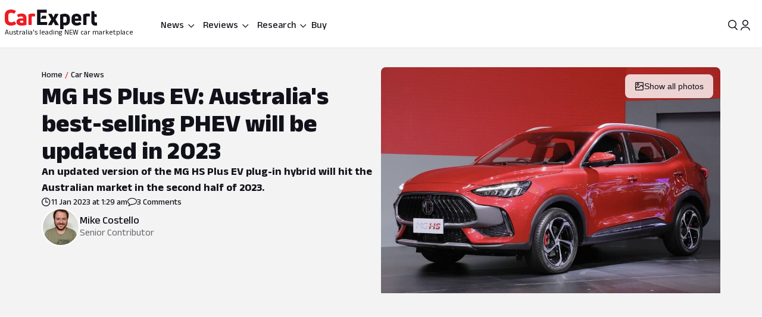

--- FILE ---
content_type: text/html; charset=utf-8
request_url: https://www.carexpert.com.au/car-news/mg-hs-plus-ev-australias-best-selling-phev-will-be-updated-in-2023
body_size: 468377
content:
<!DOCTYPE html><html lang="en" class="ce-light-mode"><head><meta charSet="utf-8"/><meta name="viewport" content="width=device-width, initial-scale=1, maximum-scale=1, user-scalable=no"/><link rel="preload" as="image" href="https://images.carexpert.com.au/resize/200/-/cms/v1/media/mike-costello-authors-ckw2rhk3l00006j494nvl26es-3.jpg"/><link rel="preload" as="image" imageSrcSet="https://images.carexpert.com.au/resize/960/-/cms/v1/media/2023-01-mg-hs-phev-2.jpg 1x, https://images.carexpert.com.au/resize/1920/-/cms/v1/media/2023-01-mg-hs-phev-2.jpg 2x" fetchPriority="high"/><link rel="preload" as="image" href="https://images.carexpert.com.au/resize/960/-/cms/v1/media/2023-01-mg-hs-phev-2.jpg"/><link rel="preload" as="image" href="https://images.carexpert.com.au/resize/200/-/cms/v1/media/damion-1.jpg"/><link rel="preload" as="image" href="https://images.carexpert.com.au/resize/200/-/cms/v1/media/derek-fung-authors-ckw2rof8600026k2t9immavs5-2.jpg"/><link rel="preload" as="image" href="https://images.carexpert.com.au/resize/200/-/cms/v1/media/james-wong-authors-cm3qmn3ng000t6i480ara0byg-5.jpg"/><link rel="preload" as="image" href="https://images.carexpert.com.au/resize/200/-/cms/v1/media/ben-zachariah-authors-cmfmdjvyd00026i1caj8bh7sg.jpg"/><link rel="preload" as="image" href="https://images.carexpert.com.au/resize/200/-/cms/v1/media/william-stopford-authors-clu90fyvl000188413z66849k-10.png"/><link rel="preload" as="image" href="https://images.carexpert.com.au/resize/200/-/cms/v1/media/2023-11-2024mitsubishitritontestinglanglang011.jpg"/><link rel="preload" as="image" href="https://images.carexpert.com.au/resize/200/-/cms/v1/media/2025-11-genesis-gv90-ev-spypix-spy-photos-5.jpg"/><link rel="stylesheet" href="/_next/static/css/7c9883b3339ef3bb.css" data-precedence="next"/><link rel="stylesheet" href="/_next/static/css/aaad844a57f1ca1c.css" data-precedence="next"/><link rel="stylesheet" href="/_next/static/css/8e6374e07a001c97.css" data-precedence="next"/><link rel="stylesheet" href="/_next/static/css/80fe8ea0807c6278.css" data-precedence="next"/><link rel="stylesheet" href="/_next/static/css/42f0cceae035b402.css" data-precedence="next"/><link rel="stylesheet" href="/_next/static/css/20cc8b8c4468bfc5.css" data-precedence="next"/><link rel="stylesheet" href="/_next/static/css/3b5ecc2a5dfc4895.css" data-precedence="next"/><link rel="stylesheet" href="/_next/static/css/d54ea3eaea2f43ee.css" data-precedence="next"/><link rel="stylesheet" href="/_next/static/css/9c2aca9bdfa0ffcb.css" data-precedence="next"/><link rel="stylesheet" href="/_next/static/css/0f996774ad1dce1f.css" data-precedence="next"/><link rel="stylesheet" href="/_next/static/css/c1a97664db70e116.css" data-precedence="next"/><link rel="stylesheet" href="/_next/static/css/c4a0e34a201ccb0a.css" data-precedence="next"/><link rel="stylesheet" href="/_next/static/css/7702481578d5bce4.css" data-precedence="next"/><link rel="stylesheet" href="/_next/static/css/f406f05dda3a5d91.css" data-precedence="next"/><link rel="stylesheet" href="/_next/static/css/699ebb3c1a8ff89b.css" data-precedence="next"/><link rel="stylesheet" href="/_next/static/css/df211413a23ed9ea.css" data-precedence="next"/><link rel="stylesheet" href="/_next/static/css/442d2e8272008fd8.css" data-precedence="next"/><link rel="stylesheet" href="/_next/static/css/6e3e4eccc3a27309.css" data-precedence="next"/><link rel="stylesheet" href="/_next/static/css/fc490a06d0293e8d.css" data-precedence="next"/><link rel="stylesheet" href="/_next/static/css/a3390785ef5e0ffb.css" data-precedence="next"/><link rel="stylesheet" href="/_next/static/css/0052b4c1d32e386b.css" data-precedence="next"/><link rel="stylesheet" href="/_next/static/css/4d9290c60ff2ffd6.css" data-precedence="next"/><link rel="stylesheet" href="/_next/static/css/a549bacf4d1fe556.css" data-precedence="next"/><link rel="stylesheet" href="/_next/static/css/86a05b1fc06440e0.css" data-precedence="next"/><link rel="stylesheet" href="/_next/static/css/fead304c1f240b39.css" data-precedence="next"/><link rel="stylesheet" href="/_next/static/css/9afa09a7aae62637.css" data-precedence="next"/><link rel="stylesheet" href="/_next/static/css/33b27c32222652ed.css" data-precedence="next"/><link rel="stylesheet" href="/_next/static/css/83f4c44c3d42cf2e.css" data-precedence="next"/><link rel="stylesheet" href="/_next/static/css/756cf97b87f1b026.css" data-precedence="next"/><link rel="stylesheet" href="/_next/static/css/8bac93f2af467a5f.css" data-precedence="next"/><link rel="stylesheet" href="/_next/static/css/473481fa10825753.css" data-precedence="next"/><link rel="stylesheet" href="/_next/static/css/bae7d1c228b94e6e.css" data-precedence="next"/><link rel="stylesheet" href="/_next/static/css/f3b44f2c84013b0e.css" data-precedence="next"/><link rel="stylesheet" href="/_next/static/css/727973242bb33abd.css" data-precedence="next"/><link rel="stylesheet" href="/_next/static/css/2934e9e212573010.css" data-precedence="next"/><link rel="stylesheet" href="/_next/static/css/2636e9db33da7781.css" data-precedence="next"/><link rel="stylesheet" href="/_next/static/css/78c717eea96d3be9.css" data-precedence="next"/><link rel="stylesheet" href="/_next/static/css/f3f69aa5b5d2b8d0.css" data-precedence="next"/><link rel="stylesheet" href="/_next/static/css/dc4f101c27bd83ba.css" data-precedence="next"/><link rel="stylesheet" href="/_next/static/css/9abe7d9dc96691d5.css" data-precedence="next"/><link rel="stylesheet" href="/_next/static/css/7e8b8b8fdf1e5d3c.css" data-precedence="next"/><link rel="stylesheet" href="/_next/static/css/c388e507d2ceea86.css" data-precedence="next"/><link rel="stylesheet" href="/_next/static/css/623d5da069b64efc.css" data-precedence="next"/><link rel="stylesheet" href="/_next/static/css/3c0558b4bc4cb60d.css" data-precedence="next"/><link rel="stylesheet" href="/_next/static/css/bc42e1df8003e8f4.css" data-precedence="next"/><link rel="stylesheet" href="/_next/static/css/ea613563932c4c77.css" data-precedence="next"/><link rel="stylesheet" href="/_next/static/css/e400f6f4c1a2deff.css" data-precedence="next"/><link rel="stylesheet" href="/_next/static/css/7416a439a9dcf744.css" data-precedence="next"/><link rel="stylesheet" href="/_next/static/css/5c588aa47faa8c99.css" data-precedence="next"/><link rel="stylesheet" href="/_next/static/css/2a0cf75bd020ba27.css" data-precedence="next"/><link rel="stylesheet" href="/_next/static/css/6fd63ea61c664114.css" data-precedence="next"/><link rel="stylesheet" href="/_next/static/css/0e14876d93495f0c.css" data-precedence="next"/><link rel="stylesheet" href="/_next/static/css/93027cabacfeff8e.css" data-precedence="next"/><link rel="stylesheet" href="/_next/static/css/89aa23a1463947a2.css" data-precedence="next"/><link rel="stylesheet" href="/_next/static/css/c005539208061d66.css" data-precedence="next"/><link rel="stylesheet" href="/_next/static/css/bc7ce7462bbd18f4.css" data-precedence="next"/><link rel="stylesheet" href="/_next/static/css/9689795730a6b23a.css" data-precedence="next"/><link rel="stylesheet" href="/_next/static/css/273d5ce467d03756.css" data-precedence="next"/><link rel="stylesheet" href="/_next/static/css/7b002876ce57c7b4.css" data-precedence="next"/><link rel="stylesheet" href="/_next/static/css/36643bc98589926a.css" data-precedence="next"/><link rel="stylesheet" href="/_next/static/css/b88b7a603567d559.css" data-precedence="next"/><link rel="stylesheet" href="/_next/static/css/1e2c6b0cca4f1c15.css" data-precedence="next"/><link rel="stylesheet" href="/_next/static/css/de833a505a41e56f.css" data-precedence="next"/><link rel="stylesheet" href="/_next/static/css/cdbe5bc068fe44e1.css" data-precedence="next"/><link rel="stylesheet" href="/_next/static/css/6269ef3eafe9b2a8.css" data-precedence="next"/><link rel="stylesheet" href="/_next/static/css/102a0bed879da22d.css" data-precedence="next"/><link rel="stylesheet" href="/_next/static/css/a746694dd223cb9c.css" data-precedence="next"/><link rel="stylesheet" href="/_next/static/css/c4bc21dcd3843535.css" data-precedence="next"/><link rel="stylesheet" href="/_next/static/css/1d209a911f0b5441.css" data-precedence="next"/><link rel="stylesheet" href="/_next/static/css/878743d76cd24f05.css" data-precedence="next"/><link rel="stylesheet" href="/_next/static/css/aff98a8265fdfe97.css" data-precedence="next"/><link rel="stylesheet" href="/_next/static/css/71028ff19b5925b2.css" data-precedence="next"/><link rel="stylesheet" href="/_next/static/css/8be1c17d3321b51e.css" data-precedence="next"/><link rel="stylesheet" href="/_next/static/css/1666926f72f68e21.css" data-precedence="next"/><link rel="stylesheet" href="/_next/static/css/4c6347a710b38294.css" data-precedence="next"/><link rel="stylesheet" href="/_next/static/css/b8600d8fa4cc9d41.css" data-precedence="next"/><link rel="stylesheet" href="/_next/static/css/acaa95859eba7b8c.css" data-precedence="next"/><link rel="stylesheet" href="/_next/static/css/825f2724b8b3ae19.css" data-precedence="next"/><link rel="stylesheet" href="/_next/static/css/5f002e63d2c7e52b.css" data-precedence="next"/><link rel="stylesheet" href="/_next/static/css/60ee64619b720b44.css" data-precedence="next"/><link rel="stylesheet" href="/_next/static/css/34bb4643a24f86ed.css" data-precedence="next"/><link rel="stylesheet" href="/_next/static/css/65faabcd1bb33527.css" data-precedence="next"/><link rel="preload" as="script" fetchPriority="low" href="/_next/static/chunks/webpack-f00fd57ab5bdd95a.js"/><script src="/_next/static/chunks/8677c537-e5cb88fcfd466ada.js" async=""></script><script src="/_next/static/chunks/5c85c76b-e4f3c7c06898b38f.js" async=""></script><script src="/_next/static/chunks/46008-44b0d52f6389c3c5.js" async=""></script><script src="/_next/static/chunks/45041-9ae680f6e5fe7d51.js" async=""></script><script src="/_next/static/chunks/main-app-2d878c719ad92a8a.js" async=""></script><script src="/_next/static/chunks/app/layout-60ab3fc2b20f18a5.js" async=""></script><script src="/_next/static/chunks/app/global-error-9925dfb46676ea88.js" async=""></script><script src="/_next/static/chunks/73947-ec14ffcbaa09a286.js" async=""></script><script src="/_next/static/chunks/81346-a48d1dab9e010249.js" async=""></script><script src="/_next/static/chunks/84214-15bc7ff73b0156b5.js" async=""></script><script src="/_next/static/chunks/84460-a1ee14c96b24183e.js" async=""></script><script src="/_next/static/chunks/47667-d369b5aa0d6a44c7.js" async=""></script><script src="/_next/static/chunks/20627-abe5843bf771a668.js" async=""></script><script src="/_next/static/chunks/85415-0e12e844572c084f.js" async=""></script><script src="/_next/static/chunks/17789-37b1706226f39c45.js" async=""></script><script src="/_next/static/chunks/17346-4b96bdf7a4403a6a.js" async=""></script><script src="/_next/static/chunks/11454-112737285d68f548.js" async=""></script><script src="/_next/static/chunks/55174-59b6d5b5ff9fd1a2.js" async=""></script><script src="/_next/static/chunks/4752-8843ab08a24323c8.js" async=""></script><script src="/_next/static/chunks/58082-0e876580f943e84d.js" async=""></script><script src="/_next/static/chunks/35938-c6cd1e168d039acf.js" async=""></script><script src="/_next/static/chunks/4334-35859e95c788a759.js" async=""></script><script src="/_next/static/chunks/30639-6ef92dbac73eee6f.js" async=""></script><script src="/_next/static/chunks/28411-e829d5febc869dd2.js" async=""></script><script src="/_next/static/chunks/79034-e4bc4f0364f3de37.js" async=""></script><script src="/_next/static/chunks/11190-35e85625a5581c56.js" async=""></script><script src="/_next/static/chunks/6079-256f73daf9b57831.js" async=""></script><script src="/_next/static/chunks/33548-e8646de49458885a.js" async=""></script><script src="/_next/static/chunks/50940-f9c4ed54da126523.js" async=""></script><script src="/_next/static/chunks/12220-4ef435b9685b7afe.js" async=""></script><script src="/_next/static/chunks/76750-bdf46a249b83da01.js" async=""></script><script src="/_next/static/chunks/25015-24dac596e7642360.js" async=""></script><script src="/_next/static/chunks/23945-466372fadc27479d.js" async=""></script><script src="/_next/static/chunks/14491-d573461ba4fae4c1.js" async=""></script><script src="/_next/static/chunks/67093-22927c1fa97ede98.js" async=""></script><script src="/_next/static/chunks/89598-fd702f91d8b9c5ea.js" async=""></script><script src="/_next/static/chunks/48465-c54f033eb2dd711f.js" async=""></script><script src="/_next/static/chunks/53059-069c90277c69d65e.js" async=""></script><script src="/_next/static/chunks/41449-23a2fe1fd932bfe9.js" async=""></script><script src="/_next/static/chunks/77723-5c0fff0fd1746afd.js" async=""></script><script src="/_next/static/chunks/86879-48c25c2c2367959f.js" async=""></script><script src="/_next/static/chunks/39507-c9ce87f4026b5bc1.js" async=""></script><script src="/_next/static/chunks/62189-519b6b47d258fef2.js" async=""></script><script src="/_next/static/chunks/72917-1ce2e842b3485608.js" async=""></script><script src="/_next/static/chunks/85674-aa8e5b53fa1e9d4f.js" async=""></script><script src="/_next/static/chunks/29410-fca3dd2478f4168f.js" async=""></script><script src="/_next/static/chunks/26941-392ab8fbd9857c79.js" async=""></script><script src="/_next/static/chunks/49807-4976ab92e49044eb.js" async=""></script><script src="/_next/static/chunks/app/(ce)/layout-47e9a6e3a1336600.js" async=""></script><script src="/_next/static/chunks/11861-108145707db65449.js" async=""></script><script src="/_next/static/chunks/64169-63aa6cce1f582ff8.js" async=""></script><script src="/_next/static/chunks/62426-3e904fa827d9b660.js" async=""></script><script src="/_next/static/chunks/76814-51cc289bbc91ecf2.js" async=""></script><script src="/_next/static/chunks/72619-d429100eac637d69.js" async=""></script><script src="/_next/static/chunks/14369-69b1822bdf8fa42a.js" async=""></script><script src="/_next/static/chunks/20673-9e1c9a7b2a37cfa1.js" async=""></script><script src="/_next/static/chunks/83114-4237b4afd06ed021.js" async=""></script><script src="/_next/static/chunks/97331-3d0b5ed71883d4da.js" async=""></script><script src="/_next/static/chunks/36965-dc4aa45fc0a1b629.js" async=""></script><script src="/_next/static/chunks/23133-173a18afb526a7ff.js" async=""></script><script src="/_next/static/chunks/80470-c151424eff45f358.js" async=""></script><script src="/_next/static/chunks/52651-5dedd18ec6af9143.js" async=""></script><script src="/_next/static/chunks/12499-126206458c92f49f.js" async=""></script><script src="/_next/static/chunks/99477-d377d5194d089680.js" async=""></script><script src="/_next/static/chunks/25640-b36c052cc4350f69.js" async=""></script><script src="/_next/static/chunks/74643-c0d9165cfb096e97.js" async=""></script><script src="/_next/static/chunks/21961-2ddb157d04f0482a.js" async=""></script><script src="/_next/static/chunks/64191-68fb2869f9ca190d.js" async=""></script><script src="/_next/static/chunks/11607-670a00e9595c2446.js" async=""></script><script src="/_next/static/chunks/96627-f94944c936657373.js" async=""></script><script src="/_next/static/chunks/75336-551f4c9ff47f3342.js" async=""></script><script src="/_next/static/chunks/53032-097da911f0c1fb37.js" async=""></script><script src="/_next/static/chunks/37299-6681cc87f62d381d.js" async=""></script><script src="/_next/static/chunks/734-747eec399631a4ff.js" async=""></script><script src="/_next/static/chunks/68630-2cb319a1ad7ac281.js" async=""></script><script src="/_next/static/chunks/73149-0e1e1be1a7ede34b.js" async=""></script><script src="/_next/static/chunks/26867-45303a2e146a7bf0.js" async=""></script><script src="/_next/static/chunks/31202-c14a4aeeddad05f1.js" async=""></script><script src="/_next/static/chunks/42484-8c5e454d8b3a712f.js" async=""></script><script src="/_next/static/chunks/89566-749e0aafc1b26ed5.js" async=""></script><script src="/_next/static/chunks/64065-6e048c6c29a9ffe1.js" async=""></script><script src="/_next/static/chunks/37722-0ec301ab9cdc97e8.js" async=""></script><script src="/_next/static/chunks/app/(ce)/(content)/car-news/%5Bslug%5D/page-680d466af1413a59.js" async=""></script><script src="https://securepubads.g.doubleclick.net/tag/js/gpt.js" crossorigin="anonymous" async=""></script><link rel="preload" href="https://pub.doubleverify.com/dvtag/35731440/DV1528187/pub.js" as="script"/><link rel="preload" as="image" href="https://images.carexpert.com.au/resize/200/-/cms/v1/media/2024-05-nissan-sunderland-production-factory-1.jpg"/><link rel="preload" as="image" href="https://images.carexpert.com.au/resize/200/-/cms/v1/media/2026-01-hyundai-kona-hybrid-hev-premium-n-line-hero.jpg"/><link rel="preload" as="image" href="https://images.carexpert.com.au/resize/200/-/cms/v1/media/2025-11-2026-toyota-hilux-lineup-range.jpg"/><link rel="preload" as="image" href="https://images.carexpert.com.au/resize/200/-/cms/v1/media/2020-09-lpg-image-7.jpg"/><link rel="preconnect" href="https://fonts.googleapis.com" crossorigin="anonymous"/><link rel="preconnect" href="https://fonts.gstatic.com" crossorigin="anonymous"/><link rel="preconnect" href="https://securepubads.g.doubleclick.net" crossorigin="anonymous"/><link rel="preconnect" href="https://tpc.googlesyndication.com" crossorigin="anonymous"/><link rel="preconnect" href="https://pagead2.googlesyndication.com" crossorigin="anonymous"/><meta name="msapplication-TileColor" content="#ffffff"/><meta name="msapplication-TileImage" content="https://www.carexpert.com.au/ms-icon-144x144.png"/><meta name="msvalidate.01" content="9D06712C287574475E7EA20E65EC636B"/><meta name="mobile-web-app-capable" content="yes"/><meta name="theme-color" content="#ffffff"/><title>MG HS Plus EV: Australia&#x27;s best-selling PHEV will be updated in 2023 | CarExpert</title><meta name="description" content="An updated version of the MG HS Plus EV plug-in hybrid will hit the Australian market in the second half of 2023. "/><link rel="manifest" href="/manifest.json"/><meta name="robots" content="index, follow"/><meta name="googlebot" content="index, follow, max-video-preview:-1, max-image-preview:large, max-snippet:-1"/><link rel="canonical" href="https://www.carexpert.com.au/car-news/mg-hs-plus-ev-australias-best-selling-phev-will-be-updated-in-2023"/><meta property="fb:app_id" content="1121964828204560"/><meta name="mobile-web-app-capable" content="yes"/><meta name="apple-mobile-web-app-title" content="CarExpert"/><meta name="apple-mobile-web-app-status-bar-style" content="default"/><meta property="og:title" content="MG HS Plus EV: Australia&#x27;s best-selling PHEV will be updated in 2023"/><meta property="og:description" content="An updated version of the MG HS Plus EV plug-in hybrid will hit the Australian market in the second half of 2023. "/><meta property="og:url" content="https://www.carexpert.com.au/car-news/mg-hs-plus-ev-australias-best-selling-phev-will-be-updated-in-2023"/><meta property="og:site_name" content="CarExpert"/><meta property="og:locale" content="en_US"/><meta property="og:image" content="https://images.carexpert.com.au/crop/1200/630/cms/v1/media/2023-01-mg-hs-phev-2.jpg"/><meta property="og:image:width" content="1200"/><meta property="og:image:height" content="630"/><meta property="og:type" content="article"/><meta property="article:modified_time" content="2025-09-14T11:36:20.084Z"/><meta property="article:author" content="https://facebook.com/CarExpertAus"/><meta name="twitter:card" content="summary_large_image"/><meta name="twitter:site" content="@CarExpertAus"/><meta name="twitter:title" content="MG HS Plus EV: Australia&#x27;s best-selling PHEV will be updated in 2023"/><meta name="twitter:description" content="An updated version of the MG HS Plus EV plug-in hybrid will hit the Australian market in the second half of 2023. "/><meta name="twitter:image" content="https://images.carexpert.com.au/crop/1200/630/cms/v1/media/2023-01-mg-hs-phev-2.jpg"/><link rel="shortcut icon" href="/favicon.ico"/><link rel="icon" href="/favicon-32x32.png" sizes="32x32" type="image/png"/><link rel="icon" href="/favicon-96x96.png" sizes="96x96" type="image/png"/><link rel="icon" href="/favicon-16x16.png" sizes="16x16" type="image/png"/><link rel="icon" href="/android-icon-36x36.png" sizes="36x36" type="image/png"/><link rel="icon" href="/android-icon-48x48.png" sizes="48x48" type="image/png"/><link rel="icon" href="/android-icon-72x72.png" sizes="72x72" type="image/png"/><link rel="icon" href="/android-icon-96x96.png" sizes="96x96" type="image/png"/><link rel="icon" href="/favicon-144x144.png" sizes="144x144" type="image/png"/><link rel="icon" href="/android-icon-192x192.png" sizes="192x192" type="image/png"/><link rel="apple-touch-icon" href="/apple-icon-57x57.png" sizes="57x57" type="image/png"/><link rel="apple-touch-icon" href="/apple-icon-60x60.png" sizes="60x60" type="image/png"/><link rel="apple-touch-icon" href="/apple-icon-72x72.png" sizes="72x72" type="image/png"/><link rel="apple-touch-icon" href="/apple-icon-76x76.png" sizes="76x76" type="image/png"/><link rel="apple-touch-icon" href="/apple-icon-114x114.png" sizes="114x114" type="image/png"/><link rel="apple-touch-icon" href="/apple-icon-120x120.png" sizes="120x120" type="image/png"/><link rel="apple-touch-icon" href="/apple-icon-144x144.png" sizes="144x144" type="image/png"/><link rel="apple-touch-icon" href="/apple-icon-152x152.png" sizes="152x152" type="image/png"/><link rel="apple-touch-icon" href="/apple-icon-180x180.png" sizes="152x152" type="image/png"/><link href="https://fonts.googleapis.com/css2?family=Anek+Latin:wght@100..800&amp;display=swap" rel="stylesheet"/><meta name="sentry-trace" content="0de6200fb2a24750b876900ec0410f95-e1bc4edaf63865ec-0"/><meta name="baggage" content="sentry-environment=red%40syd,sentry-release=2.28229,sentry-public_key=127c32558b534536a7d2a8610221a243,sentry-trace_id=0de6200fb2a24750b876900ec0410f95,sentry-sampled=false,sentry-sample_rand=0.8784272190372953,sentry-sample_rate=0.5"/><script src="/_next/static/chunks/polyfills-42372ed130431b0a.js" noModule=""></script><script id="page-datalayer-app">;(function () {
    window.dataLayer = window.dataLayer || [];
    const ceDataLayerEntries = [
  {
    "PageType": "content",
    "ContentType": "news",
    "Author": "Mike Costello",
    "PostSlug": "mg-hs-plus-ev-australias-best-selling-phev-will-be-updated-in-2023",
    "PostID": "276769",
    "adops-ex-osv": "0",
    "PublishedDate": "2023-01-11T01:29:40.000Z"
  }
];
    if (Array.isArray(ceDataLayerEntries)) {
      ceDataLayerEntries.forEach(function (entry) {
        window.dataLayer.push(entry);
      });
    }
    function getUrlParameter(name) {
      name = name.replace(/[\[]/, '\\[').replace(/[\]]/, '\\]');
      var regex = new RegExp('[\\?&]' + name + '=([^&#]*)');
      var results = regex.exec(location.search);
      return results === null ? '' : decodeURIComponent(results[1].replace(/\+/g, ' '));
    };
    const ceUtm = {
      UtmTerm: getUrlParameter('utm_term'),
      UtmCampaign: getUrlParameter('utm_campaign'),
      UtmMedium: getUrlParameter('utm_medium'),
      UtmSource: getUrlParameter('utm_source')
    }
    window.dataLayer.push(ceUtm);
  })();</script></head><body><script id="ceScriptsTop">

</script><div class="_1aahict0"><div class="_1ivmml5t4 _1ivmml518h _1ivmml511o _1ivmml51x6 _1ivmml51g9"><div data-search-focus="false" class="_1vgl4v71" data-testid="search-bar-container"><div class=""><div class="_1ivmml5ti"><div class="_1vgl4v74 _1vgl4v75 _2anj4t0 _2anj4t1"></div></div></div></div></div></div><div class="_1aahict1"><div><header class="_1ivmml56g _1ivmml51g9 _1ivmml5wf _1ivmml51s"><div class="c1x1ce2 _1ivmml5ua _1ivmml53su _1ivmml51g9 _1ivmml54j3" style="z-index:0;position:relative"><div class="_1ivmml5t4 _1ivmml51x6 _1ivmml518h"><a data-testid="carexpert-logo" class="_1ivmml5t4 _1ivmml5113 _1ivmml518a _1ivmml51b c1x1ce6 c1x1cee" href="/"><svg viewBox="0 0 551 117" version="1.1" focusable="false" class="t8z5f04 _1ivmml5fv" xmlns="http://www.w3.org/2000/svg"><g id="ce-logo-g" stroke="none" stroke-width="1" fill="none" fill-rule="evenodd"><g id="ce-logo-g-2" fill-rule="nonzero"><g id="ce-logo"><path d="M37.8649818,96 C15.0503291,96 0,83.9694798 0,61.4621963 L0,34.4157226 C0,11.9084393 15.1726895,0 37.4756533,0 C47.85404,0 57.8319743,3.10751445 65.2292168,8.27930636 C66.5306861,9.05618498 66.6530467,10.0883237 65.8743895,11.2536416 L57.709614,23.6726012 C56.7974728,24.9710983 55.7629712,25.0931792 54.4726252,24.3163006 C49.6783222,21.2087861 43.5825496,19.6550289 37.8761056,19.6550289 C26.98603,19.6550289 21.1461018,25.8589596 21.1461018,35.1815029 L21.1461018,60.5410405 C21.1461018,70.496185 27.3753585,76.1895956 37.9984659,76.1895956 C44.4835671,76.1895956 50.8351842,74.2473988 56.0188157,70.7514449 C57.3202854,69.8413875 58.354787,69.9745664 59.1334439,71.2730636 L67.431704,83.6920231 C68.2103607,84.8573408 68.2103607,85.8894798 67.29822,86.5331794 C59.7786172,92.1156069 49.9230431,96 37.8649818,96" id="Path" fill="#ED1C24"></path><path d="M101.191053,24 C119.342032,24 130,33.478396 130,53.4870998 L130,89.5542428 C130,90.8747282 129.340168,91.7923533 128.020503,92.1840226 C120.259086,94.556419 109.869525,96 100.922646,96 C81.9776329,96 70,88.8940005 70,73.3503263 C70,59.6642835 80.7921712,52.8156668 98.6859271,52.8156668 C102.76794,52.8156668 106.581547,53.207336 109.869525,53.5990053 L109.869525,52.2785204 C109.869525,45.3068076 107.364399,41.4796394 98.8201306,41.4796394 C93.0270271,41.4796394 86.1938488,43.057507 82.3690588,45.1613304 C81.1835971,45.8215729 79.8751165,45.6872863 79.2152841,44.3779919 L73.82479,34.1050668 C73.1649582,32.7845819 73.1649582,31.8669568 74.0820129,31.2067143 C80.2665424,27.2900217 89.8732524,24 101.191053,24 M101.146319,79.1917934 C104.098788,79.1917934 107.55452,78.6770285 109.869525,78.1734534 L109.869525,66.8821884 C107.308481,66.3674229 103.841566,66.1100402 101.023299,66.1100402 C93.9664488,66.1100402 90.89096,68.4264843 90.89096,72.5222257 C90.89096,77.0096364 94.99534,79.1917934 101.146319,79.1917934" id="Shape" fill="#ED1C24"></path><path d="M143.288253,92 C142.021938,92 141,90.9782785 141,89.7122325 L141,31.8961293 C141,30.7522456 141.510969,29.8637923 142.677312,29.2196635 C149.77534,25.7769067 158.028603,24 166.415162,24 C170.280755,24 174.279645,24.5108607 178.933907,25.2771517 C180.355734,25.5325821 181,26.2988731 181,27.6981872 L181,39.414666 C181,40.9472481 180.111358,41.7024334 178.578451,41.4470031 C176.034712,41.0694104 173.224382,40.9361424 170.680644,40.9361424 C166.859484,40.9361424 163.415995,41.5691654 161.005554,42.5908868 L161.005554,89.701127 C161.005554,91.2337092 160.2391,91.9888945 158.839489,91.9888945 L143.288253,91.9888945 L143.288253,92 Z" id="Path" fill="#ED1C24"></path><path d="M321.622701,90.2976669 C322.518755,91.8498331 321.744387,93 320.085027,93 L302.340938,93 C301.190449,93 300.294394,92.4863331 299.785524,91.325 L290.470983,72.9 L281.278129,91.325 C280.769258,92.3523331 279.740455,93 278.601028,93 L260.856939,93 C259.197579,93 258.55596,91.8386669 259.319266,90.2976669 L277.82666,59.2431669 L260.337006,28.7023333 C259.440952,27.1501667 260.21532,26 261.863617,26 L279.098836,26 C280.382075,26 281.267067,26.5136667 281.775937,27.675 L290.459921,46.7476667 L299.143904,27.675 C299.652775,26.5136667 300.681578,26 301.821005,26 L319.056224,26 C320.83727,26 321.47889,27.1613333 320.582835,28.7023333 L303.093181,59.2431669 L321.622701,90.2976669 Z" id="Path" fill="currentColor"></path><path d="M359.266792,25.0111515 C376.830943,25.0111515 389,35.7500606 389,54.0385455 L389,66.8627879 C389,84.036121 377.969057,94.7750306 362.101132,94.7750306 C358.008302,94.7750306 353.795094,93.8940605 350.698113,92.6227879 L350.698113,114.702788 C350.698113,116.241697 349.932075,117 348.509434,117 L333.254339,117 C332.006792,117 331,115.974061 331,114.702788 L331,32.2930909 C331,31.0106667 331.503396,30.2523636 332.630566,29.8620606 C340.28,26.9180606 350.698113,25 359.233962,25 M369.301887,66.8293331 L369.301887,53.5255757 C369.301887,45.4518788 365.340378,42.0618182 358.435094,42.0618182 C355.239622,42.0618182 352.044151,42.5859394 349.603773,43.4892121 L349.603773,76.0627879 C352.033207,77.5013331 355.108302,78.2819395 358.555472,78.2819395 C365.460754,78.2819395 369.301887,74.7692121 369.301887,67.2084847" id="Shape" fill="currentColor"></path><path d="M456.835551,65.1136981 C456.835551,66.5402647 456.068117,67.3214801 454.544373,67.3214801 L419.019998,67.3214801 L419.019998,69.3933979 C419.019998,76.0167439 423.313176,79.3906872 430.197831,79.3906872 C436.693208,79.3906872 442.031874,77.4433105 446.703207,74.7147185 C447.87104,73.8089619 448.916529,74.0693667 449.695084,75.2355285 L456.457395,84.1911977 C457.23595,85.3573595 457.23595,86.5235208 456.068117,87.4292774 C449.439273,92.4901932 440.986385,96 429.552741,96 C412.658088,96 399,87.0443309 399,68.9971296 L399,52.648222 C399,33.2989954 412.346665,25 428.485009,25 C444.122852,25 456.835551,33.0499123 456.835551,52.648222 L456.835551,65.1136981 L456.835551,65.1136981 Z M429.029997,40.7488439 C423.046242,40.7488439 419.019998,43.8623824 419.019998,51.006538 L419.019998,53.73513 L439.039996,53.73513 L439.039996,51.006538 C439.039996,43.9982459 434.880285,40.7488439 429.029997,40.7488439 L429.029997,40.7488439 Z" id="Shape" fill="currentColor"></path><path d="M470.3,92 C469.033333,92 468,90.9782785 468,89.701127 L468,31.8961293 C468,30.7522456 468.511111,29.8637923 469.677778,29.2196635 C476.777778,25.7769067 485.033333,24 493.422222,24 C497.288889,24 501.288889,24.5108607 505.933333,25.2771517 C507.355555,25.5325821 508,26.2988731 508,27.6981872 L508,39.414666 C508,40.9472481 507.111111,41.7024334 505.577778,41.4470031 C503.033333,41.0694104 500.233333,40.9361424 497.677778,40.9361424 C493.855555,40.9361424 490.422222,41.5691654 488,42.5908868 L488,89.701127 C488,91.2337092 487.233333,91.9888945 485.833333,91.9888945 L470.3,91.9888945 L470.3,92 Z" id="Path" fill="currentColor"></path><path d="M544.5818,77.3290208 C545.711842,77.3290208 547.225879,77.2066243 548.60826,77.0731015 C550.242982,76.8171822 551,77.4514167 551,78.9869323 L551,92.7286842 C551,94.0416612 550.495321,95.087592 549.244595,95.3435112 C547.116166,95.7329539 544.351404,96 541.345272,96 C526.786383,96 517,87.7549489 517,70.9978005 L517,12.2253849 C517,10.7900116 517.757018,10 519.260084,10 L532.315908,10 C533.698289,10 534.444337,10.6564885 534.575992,12.0918618 L536.079058,27.8030793 L546.556631,27.8030793 C547.807357,27.8030793 548.816715,28.8267564 548.816715,30.0952258 L548.816715,42.3237159 C548.816715,43.5254237 547.862213,44.4934662 546.677315,44.4934662 L535.651178,44.4934662 L535.651178,67.8822618 C535.651178,74.1355935 538.547596,77.3178939 544.077122,77.3178939" id="Path" fill="currentColor"></path><path d="M244.737588,55 C246.242148,55 247,54.235 247,52.84 L247,39.14875 C247,37.75375 246.242148,37 244.737588,37 L224.799392,37 L214,55 L244.737588,55 Z" id="Path" fill="currentColor"></path><path d="M250.818182,74.2528356 L213.727272,74.2528356 L213.727272,56.7498476 L213.727272,19.8681547 L248.581818,19.8681547 C250.076364,19.8681547 250.818182,19.0912306 250.818182,17.6594707 L250.818182,3.28637639 C250.818182,2.02110013 249.814545,1 248.570909,1 L195.247272,1 C194.003636,1 193,2.02110013 193,3.28637639 L193,89.7136238 C193,90.9788997 194.003636,92 195.247272,92 L250.730909,92 C252.116364,92 253,91.2341749 253,89.7136238 L253,76.5170144 C253,75.1185513 252.127272,74.3527257 250.752727,74.3527257" id="Path" fill="currentColor"></path></g></g></g></svg><span class="t8z5f01 _1ivmml5ti _1ivmml5d _1ivmml5q0 _1ivmml51j _1ivmml51 _1ivmml5hu">Australia&#x27;s leading NEW car marketplace</span></a><div class="c1x1cef"><a data-testid="carexpert-logo" class="_1ivmml5t4 _1ivmml5113 _1ivmml518a _1ivmml51b c1x1ce6" href="/"><svg viewBox="0 0 551 117" version="1.1" focusable="false" class="t8z5f04 _1ivmml5fv t8z5f05" xmlns="http://www.w3.org/2000/svg"><g id="ce-logo-g" stroke="none" stroke-width="1" fill="none" fill-rule="evenodd"><g id="ce-logo-g-2" fill-rule="nonzero"><g id="ce-logo"><path d="M37.8649818,96 C15.0503291,96 0,83.9694798 0,61.4621963 L0,34.4157226 C0,11.9084393 15.1726895,0 37.4756533,0 C47.85404,0 57.8319743,3.10751445 65.2292168,8.27930636 C66.5306861,9.05618498 66.6530467,10.0883237 65.8743895,11.2536416 L57.709614,23.6726012 C56.7974728,24.9710983 55.7629712,25.0931792 54.4726252,24.3163006 C49.6783222,21.2087861 43.5825496,19.6550289 37.8761056,19.6550289 C26.98603,19.6550289 21.1461018,25.8589596 21.1461018,35.1815029 L21.1461018,60.5410405 C21.1461018,70.496185 27.3753585,76.1895956 37.9984659,76.1895956 C44.4835671,76.1895956 50.8351842,74.2473988 56.0188157,70.7514449 C57.3202854,69.8413875 58.354787,69.9745664 59.1334439,71.2730636 L67.431704,83.6920231 C68.2103607,84.8573408 68.2103607,85.8894798 67.29822,86.5331794 C59.7786172,92.1156069 49.9230431,96 37.8649818,96" id="Path" fill="#ED1C24"></path><path d="M101.191053,24 C119.342032,24 130,33.478396 130,53.4870998 L130,89.5542428 C130,90.8747282 129.340168,91.7923533 128.020503,92.1840226 C120.259086,94.556419 109.869525,96 100.922646,96 C81.9776329,96 70,88.8940005 70,73.3503263 C70,59.6642835 80.7921712,52.8156668 98.6859271,52.8156668 C102.76794,52.8156668 106.581547,53.207336 109.869525,53.5990053 L109.869525,52.2785204 C109.869525,45.3068076 107.364399,41.4796394 98.8201306,41.4796394 C93.0270271,41.4796394 86.1938488,43.057507 82.3690588,45.1613304 C81.1835971,45.8215729 79.8751165,45.6872863 79.2152841,44.3779919 L73.82479,34.1050668 C73.1649582,32.7845819 73.1649582,31.8669568 74.0820129,31.2067143 C80.2665424,27.2900217 89.8732524,24 101.191053,24 M101.146319,79.1917934 C104.098788,79.1917934 107.55452,78.6770285 109.869525,78.1734534 L109.869525,66.8821884 C107.308481,66.3674229 103.841566,66.1100402 101.023299,66.1100402 C93.9664488,66.1100402 90.89096,68.4264843 90.89096,72.5222257 C90.89096,77.0096364 94.99534,79.1917934 101.146319,79.1917934" id="Shape" fill="#ED1C24"></path><path d="M143.288253,92 C142.021938,92 141,90.9782785 141,89.7122325 L141,31.8961293 C141,30.7522456 141.510969,29.8637923 142.677312,29.2196635 C149.77534,25.7769067 158.028603,24 166.415162,24 C170.280755,24 174.279645,24.5108607 178.933907,25.2771517 C180.355734,25.5325821 181,26.2988731 181,27.6981872 L181,39.414666 C181,40.9472481 180.111358,41.7024334 178.578451,41.4470031 C176.034712,41.0694104 173.224382,40.9361424 170.680644,40.9361424 C166.859484,40.9361424 163.415995,41.5691654 161.005554,42.5908868 L161.005554,89.701127 C161.005554,91.2337092 160.2391,91.9888945 158.839489,91.9888945 L143.288253,91.9888945 L143.288253,92 Z" id="Path" fill="#ED1C24"></path><path d="M321.622701,90.2976669 C322.518755,91.8498331 321.744387,93 320.085027,93 L302.340938,93 C301.190449,93 300.294394,92.4863331 299.785524,91.325 L290.470983,72.9 L281.278129,91.325 C280.769258,92.3523331 279.740455,93 278.601028,93 L260.856939,93 C259.197579,93 258.55596,91.8386669 259.319266,90.2976669 L277.82666,59.2431669 L260.337006,28.7023333 C259.440952,27.1501667 260.21532,26 261.863617,26 L279.098836,26 C280.382075,26 281.267067,26.5136667 281.775937,27.675 L290.459921,46.7476667 L299.143904,27.675 C299.652775,26.5136667 300.681578,26 301.821005,26 L319.056224,26 C320.83727,26 321.47889,27.1613333 320.582835,28.7023333 L303.093181,59.2431669 L321.622701,90.2976669 Z" id="Path" fill="currentColor"></path><path d="M359.266792,25.0111515 C376.830943,25.0111515 389,35.7500606 389,54.0385455 L389,66.8627879 C389,84.036121 377.969057,94.7750306 362.101132,94.7750306 C358.008302,94.7750306 353.795094,93.8940605 350.698113,92.6227879 L350.698113,114.702788 C350.698113,116.241697 349.932075,117 348.509434,117 L333.254339,117 C332.006792,117 331,115.974061 331,114.702788 L331,32.2930909 C331,31.0106667 331.503396,30.2523636 332.630566,29.8620606 C340.28,26.9180606 350.698113,25 359.233962,25 M369.301887,66.8293331 L369.301887,53.5255757 C369.301887,45.4518788 365.340378,42.0618182 358.435094,42.0618182 C355.239622,42.0618182 352.044151,42.5859394 349.603773,43.4892121 L349.603773,76.0627879 C352.033207,77.5013331 355.108302,78.2819395 358.555472,78.2819395 C365.460754,78.2819395 369.301887,74.7692121 369.301887,67.2084847" id="Shape" fill="currentColor"></path><path d="M456.835551,65.1136981 C456.835551,66.5402647 456.068117,67.3214801 454.544373,67.3214801 L419.019998,67.3214801 L419.019998,69.3933979 C419.019998,76.0167439 423.313176,79.3906872 430.197831,79.3906872 C436.693208,79.3906872 442.031874,77.4433105 446.703207,74.7147185 C447.87104,73.8089619 448.916529,74.0693667 449.695084,75.2355285 L456.457395,84.1911977 C457.23595,85.3573595 457.23595,86.5235208 456.068117,87.4292774 C449.439273,92.4901932 440.986385,96 429.552741,96 C412.658088,96 399,87.0443309 399,68.9971296 L399,52.648222 C399,33.2989954 412.346665,25 428.485009,25 C444.122852,25 456.835551,33.0499123 456.835551,52.648222 L456.835551,65.1136981 L456.835551,65.1136981 Z M429.029997,40.7488439 C423.046242,40.7488439 419.019998,43.8623824 419.019998,51.006538 L419.019998,53.73513 L439.039996,53.73513 L439.039996,51.006538 C439.039996,43.9982459 434.880285,40.7488439 429.029997,40.7488439 L429.029997,40.7488439 Z" id="Shape" fill="currentColor"></path><path d="M470.3,92 C469.033333,92 468,90.9782785 468,89.701127 L468,31.8961293 C468,30.7522456 468.511111,29.8637923 469.677778,29.2196635 C476.777778,25.7769067 485.033333,24 493.422222,24 C497.288889,24 501.288889,24.5108607 505.933333,25.2771517 C507.355555,25.5325821 508,26.2988731 508,27.6981872 L508,39.414666 C508,40.9472481 507.111111,41.7024334 505.577778,41.4470031 C503.033333,41.0694104 500.233333,40.9361424 497.677778,40.9361424 C493.855555,40.9361424 490.422222,41.5691654 488,42.5908868 L488,89.701127 C488,91.2337092 487.233333,91.9888945 485.833333,91.9888945 L470.3,91.9888945 L470.3,92 Z" id="Path" fill="currentColor"></path><path d="M544.5818,77.3290208 C545.711842,77.3290208 547.225879,77.2066243 548.60826,77.0731015 C550.242982,76.8171822 551,77.4514167 551,78.9869323 L551,92.7286842 C551,94.0416612 550.495321,95.087592 549.244595,95.3435112 C547.116166,95.7329539 544.351404,96 541.345272,96 C526.786383,96 517,87.7549489 517,70.9978005 L517,12.2253849 C517,10.7900116 517.757018,10 519.260084,10 L532.315908,10 C533.698289,10 534.444337,10.6564885 534.575992,12.0918618 L536.079058,27.8030793 L546.556631,27.8030793 C547.807357,27.8030793 548.816715,28.8267564 548.816715,30.0952258 L548.816715,42.3237159 C548.816715,43.5254237 547.862213,44.4934662 546.677315,44.4934662 L535.651178,44.4934662 L535.651178,67.8822618 C535.651178,74.1355935 538.547596,77.3178939 544.077122,77.3178939" id="Path" fill="currentColor"></path><path d="M244.737588,55 C246.242148,55 247,54.235 247,52.84 L247,39.14875 C247,37.75375 246.242148,37 244.737588,37 L224.799392,37 L214,55 L244.737588,55 Z" id="Path" fill="currentColor"></path><path d="M250.818182,74.2528356 L213.727272,74.2528356 L213.727272,56.7498476 L213.727272,19.8681547 L248.581818,19.8681547 C250.076364,19.8681547 250.818182,19.0912306 250.818182,17.6594707 L250.818182,3.28637639 C250.818182,2.02110013 249.814545,1 248.570909,1 L195.247272,1 C194.003636,1 193,2.02110013 193,3.28637639 L193,89.7136238 C193,90.9788997 194.003636,92 195.247272,92 L250.730909,92 C252.116364,92 253,91.2341749 253,89.7136238 L253,76.5170144 C253,75.1185513 252.127272,74.3527257 250.752727,74.3527257" id="Path" fill="currentColor"></path></g></g></g></svg><span class="t8z5f01 _1ivmml5ti _1ivmml5d _1ivmml5q0 _1ivmml51j _1ivmml51 _1ivmml5hu">Australia&#x27;s leading NEW car marketplace</span></a></div></div><div class="c1x1cee c1x1cel _1ivmml518h _1ivmml5t4"><nav aria-label="Main" data-orientation="horizontal" dir="ltr" style="width:100%"><div style="position:relative"><ul data-orientation="horizontal" class="_1ivmml518h _1ivmml5ti _1ivmml5t9 _1ivmml5113 _1ivmml5111 _1ivmml51b0 _1ivmml51g9" dir="ltr"><li><button id="radix-_R_kabqlb_-trigger-radix-_R_mkabqlb_" data-state="closed" aria-expanded="false" aria-controls="radix-_R_kabqlb_-content-radix-_R_mkabqlb_" class="lcu9rtf _1ivmml5311 _1ivmml536o _1ivmml52b _1ivmml53q _1ivmml5d _1ivmml5pf _1ivmml52 _1ivmml512 _1ivmml513t _1ivmml5t4 _1ivmml51g9 _1ivmml518h _1ivmml51b _1ivmml5hu" data-radix-collection-item="">News<!-- --> <svg aria-hidden="true" width="16" height="10" viewBox="0 0 24 18" xmlns="http://www.w3.org/2000/svg" class="lcu9rth _1ivmml544i" fill="var(--_55dw8t59)" style="transform-box:fill-box;transform-origin:center;transform:rotate(0deg)"><path d="M21.3778 7.78528C21.4593 7.90746 21.5 8.02963 21.5 8.1518C21.5 8.3147 21.4593 8.39614 21.3778 8.47759L12.8665 17.0296C12.7443 17.1111 12.6222 17.1518 12.5 17.1518C12.3371 17.1518 12.2557 17.1111 12.1742 17.0296L3.62217 8.47759C3.54072 8.39614 3.5 8.3147 3.5 8.1518C3.5 8.02963 3.54072 7.90746 3.62217 7.78528L4.43665 6.9708C4.5181 6.88936 4.59955 6.84863 4.76244 6.84863C4.88462 6.84863 5.00679 6.88936 5.12896 6.9708L12.5 14.3418L19.871 6.9708C19.9525 6.88936 20.0747 6.84863 20.2376 6.84863C20.3597 6.84863 20.4819 6.88936 20.5633 6.9708L21.3778 7.78528Z" fill="currentColor"></path></svg></button></li><li><button id="radix-_R_kabqlb_-trigger-radix-_R_16kabqlb_" data-state="closed" aria-expanded="false" aria-controls="radix-_R_kabqlb_-content-radix-_R_16kabqlb_" class="lcu9rtf _1ivmml5311 _1ivmml536o _1ivmml52b _1ivmml53q _1ivmml5d _1ivmml5pf _1ivmml52 _1ivmml512 _1ivmml513t _1ivmml5t4 _1ivmml51g9 _1ivmml518h _1ivmml51b _1ivmml5hu" data-radix-collection-item="">Reviews<!-- --> <svg aria-hidden="true" width="16" height="10" viewBox="0 0 24 18" xmlns="http://www.w3.org/2000/svg" class="lcu9rth _1ivmml544i" fill="var(--_55dw8t59)" style="transform-box:fill-box;transform-origin:center;transform:rotate(0deg)"><path d="M21.3778 7.78528C21.4593 7.90746 21.5 8.02963 21.5 8.1518C21.5 8.3147 21.4593 8.39614 21.3778 8.47759L12.8665 17.0296C12.7443 17.1111 12.6222 17.1518 12.5 17.1518C12.3371 17.1518 12.2557 17.1111 12.1742 17.0296L3.62217 8.47759C3.54072 8.39614 3.5 8.3147 3.5 8.1518C3.5 8.02963 3.54072 7.90746 3.62217 7.78528L4.43665 6.9708C4.5181 6.88936 4.59955 6.84863 4.76244 6.84863C4.88462 6.84863 5.00679 6.88936 5.12896 6.9708L12.5 14.3418L19.871 6.9708C19.9525 6.88936 20.0747 6.84863 20.2376 6.84863C20.3597 6.84863 20.4819 6.88936 20.5633 6.9708L21.3778 7.78528Z" fill="currentColor"></path></svg></button></li><li><button id="radix-_R_kabqlb_-trigger-radix-_R_1mkabqlb_" data-state="closed" aria-expanded="false" aria-controls="radix-_R_kabqlb_-content-radix-_R_1mkabqlb_" class="lcu9rtf _1ivmml5311 _1ivmml536o _1ivmml52b _1ivmml53q _1ivmml5d _1ivmml5pf _1ivmml52 _1ivmml512 _1ivmml513t _1ivmml5t4 _1ivmml51g9 _1ivmml518h _1ivmml51b _1ivmml5hu" data-radix-collection-item="">Research<!-- --> <svg aria-hidden="true" width="16" height="10" viewBox="0 0 24 18" xmlns="http://www.w3.org/2000/svg" class="lcu9rth _1ivmml544i" fill="var(--_55dw8t59)" style="transform-box:fill-box;transform-origin:center;transform:rotate(0deg)"><path d="M21.3778 7.78528C21.4593 7.90746 21.5 8.02963 21.5 8.1518C21.5 8.3147 21.4593 8.39614 21.3778 8.47759L12.8665 17.0296C12.7443 17.1111 12.6222 17.1518 12.5 17.1518C12.3371 17.1518 12.2557 17.1111 12.1742 17.0296L3.62217 8.47759C3.54072 8.39614 3.5 8.3147 3.5 8.1518C3.5 8.02963 3.54072 7.90746 3.62217 7.78528L4.43665 6.9708C4.5181 6.88936 4.59955 6.84863 4.76244 6.84863C4.88462 6.84863 5.00679 6.88936 5.12896 6.9708L12.5 14.3418L19.871 6.9708C19.9525 6.88936 20.0747 6.84863 20.2376 6.84863C20.3597 6.84863 20.4819 6.88936 20.5633 6.9708L21.3778 7.78528Z" fill="currentColor"></path></svg></button></li><li><a class="lcu9rtf _1ivmml5311 _1ivmml536o _1ivmml52b _1ivmml53q _1ivmml5d _1ivmml5pf _1ivmml52 _1ivmml512 _1ivmml513t _1ivmml5t4 _1ivmml51g9 _1ivmml518h _1ivmml51b _1ivmml5hu" href="/buy" data-radix-collection-item="">Buy</a></li></ul></div><div class="lcu9rtl _1ivmml5w8 _1ivmml54j3 _1ivmml51g9 _1ivmml51s _1ivmml553 lcu9rtm"></div></nav></div><div class="c1x1ceb _1ivmml5t4 _1ivmml518h _1ivmml54dg _1ivmml549r"><div aria-label="Search" title="Search" tabindex="0" class="buxi5y1 _1ivmml5t4 _1ivmml512 _1ivmml53q _1ivmml52b _1ivmml5138 _1ivmml5122 _1ivmml512g _1ivmml518h"><svg width="17" height="18" viewBox="0 0 17 18" fill="none" xmlns="http://www.w3.org/2000/svg"><path fill-rule="evenodd" clip-rule="evenodd" d="M10.8116 13.3722C9.71486 14.0856 8.40582 14.5 7 14.5C3.13401 14.5 0 11.366 0 7.5C0 3.63401 3.13401 0.5 7 0.5C10.866 0.5 14 3.63401 14 7.5C14 9.41757 13.229 11.155 11.98 12.4193L15.7936 16.2329C16.0865 16.5258 16.0865 17.0007 15.7936 17.2936C15.5007 17.5865 15.0258 17.5865 14.7329 17.2936L10.8116 13.3722ZM12.5 7.5C12.5 10.5376 10.0376 13 7 13C3.96243 13 1.5 10.5376 1.5 7.5C1.5 4.46243 3.96243 2 7 2C10.0376 2 12.5 4.46243 12.5 7.5Z" fill="currentColor"></path></svg></div><div class="_1ivmml5wf" data-profile-open="false"><div data-profile-open="false" id="header-profile-toggle" data-testid="website-header-profile-button" aria-label="Profile" title="Profile" tabindex="0" class="buxi5y1 _1ivmml5t4 _1ivmml512 _1ivmml53q _1ivmml52b _1ivmml5138 _1ivmml5122 _1ivmml512g _1ivmml518h"><div class="_1e50mf4 _1ivmml5wf"><svg width="24" height="25" viewBox="0 0 24 25" class="_1e50mf6 _1ivmml5w8 _1ivmml54qv" fill="none" xmlns="http://www.w3.org/2000/svg"><path fill-rule="evenodd" clip-rule="evenodd" d="M17 8.5C17 11.2614 14.7614 13.5 12 13.5C9.23858 13.5 7 11.2614 7 8.5C7 5.73858 9.23858 3.5 12 3.5C14.7614 3.5 17 5.73858 17 8.5ZM15.5 8.5C15.5 10.433 13.933 12 12 12C10.067 12 8.5 10.433 8.5 8.5C8.5 6.567 10.067 5 12 5C13.933 5 15.5 6.567 15.5 8.5Z" fill="currentColor"></path><path d="M5.75 20.5C5.75 19.4244 6.35911 18.3798 7.48618 17.5748C8.61181 16.7707 10.2053 16.25 12 16.25C13.7947 16.25 15.3882 16.7707 16.5138 17.5748C17.6409 18.3798 18.25 19.4244 18.25 20.5C18.25 20.9142 18.5858 21.25 19 21.25C19.4142 21.25 19.75 20.9142 19.75 20.5C19.75 18.8142 18.7921 17.3588 17.3857 16.3542C15.9778 15.3485 14.0713 14.75 12 14.75C9.92871 14.75 8.02219 15.3485 6.61432 16.3542C5.20789 17.3588 4.25 18.8142 4.25 20.5C4.25 20.9142 4.58579 21.25 5 21.25C5.41421 21.25 5.75 20.9142 5.75 20.5Z" fill="currentColor"></path></svg><svg width="24" height="24" viewBox="0 0 24 24" class="_1e50mf8 _1ivmml5w8 _1ivmml54qv" fill="none" xmlns="http://www.w3.org/2000/svg"><path d="M18.86 17.27C18.94 17.36 18.97 17.5 18.97 17.61C18.97 17.72 18.94 17.87 18.86 17.95L17.95 18.86C17.83 18.97 17.69 19 17.57 19C17.46 19 17.35 18.94 17.26 18.86L11.94 13.58L6.77 18.72C6.65 18.84 6.54 18.89 6.43 18.89C6.31 18.89 6.2 18.84 6.08 18.72L5.17 17.81C5.09 17.73 5.03 17.62 5.03 17.5C5.03 17.39 5.06 17.25 5.17 17.13L10.34 11.99L5.17 6.84C5.06 6.72 5 6.61 5 6.5C5 6.38 5.06 6.27 5.17 6.16L6.08 5.25C6.17 5.17 6.28 5.11 6.4 5.11C6.51 5.11 6.65 5.14 6.77 5.25L11.94 10.39L17.26 5.11C17.35 5.03 17.49 5 17.6 5C17.72 5 17.86 5.03 17.94 5.11L18.86 6.02C18.97 6.13 19 6.28 19 6.39C19 6.5 18.94 6.62 18.86 6.7L13.54 11.99L18.86 17.27Z" fill="currentColor"></path></svg></div></div><div class="_1e50mf1 _1ivmml5w8 _1ivmml55f _1ivmml53t1 _1ivmml53tb"></div></div></div><input type="checkbox" id="menuToggle" class="_1ivmml5sx"/><label for="menuToggle" class="c1x1ceh _1ivmml5t4 _1ivmml5138 _1ivmml518h _1ivmml512 _1ivmml5hu _1ivmml51wl _1ivmml54s1 c1x1cef" data-testid="hamburger-menu-for-disabled-paths"><div class="fd6aiu1 _1ivmml5t4 _1ivmml5138 _1ivmml518h _1ivmml51s _1ivmml5wf"><div class="fd6aiu5 _1ivmml5t4 _1ivmml510w _1ivmml513t _1ivmml511v _1ivmml518h"><span class="fd6aiu3 _1ivmml54s _1ivmml5ti"></span><span class="fd6aiu3 _1ivmml54s _1ivmml5ti"></span><span class="fd6aiu3 _1ivmml54s _1ivmml5ti"></span></div></div></label><div class="c1x1cef c1x1cen _1ivmml5ti _1ivmml51g9 _1ivmml54ud _1ivmml553 _1ivmml5w1"><div class="_1ivmml5t4 _1ivmml5113 fx1180b"><div class="_1ivmml5ti _1ivmml51g9 _1ivmml512 fx1180b"><input type="checkbox" id="menu-item-news" class="_1ivmml5sx"/><label for="menu-item-news" class="_1ivmml53da _1ivmml53ix _1ivmml531t _1ivmml537g _1ivmml5t4 _1ivmml513t _1ivmml518h _1ivmml51b"><div class="_1ivmml5t4 _1ivmml518h _1ivmml519u _1ivmml5d _1ivmml5pf _1ivmml5hu _1ivmml52"><svg width="18" height="16" viewBox="0 0 18 16" fill="none" xmlns="http://www.w3.org/2000/svg"><path d="M12.3408 4.26064H7.87053C7.47654 4.26064 7.15718 4.56499 7.15718 4.94054C7.15718 5.31605 7.4765 5.62044 7.87053 5.62044H12.3408C12.7351 5.62044 13.0542 5.31609 13.0542 4.94054C13.0541 4.56499 12.7348 4.26064 12.3408 4.26064Z" fill="#11111A"></path><path d="M14.0528 7.54674H7.87053C7.47654 7.54674 7.15718 7.85109 7.15718 8.22664C7.15718 8.60216 7.4765 8.90654 7.87053 8.90654H14.0528C14.4468 8.90654 14.7662 8.6022 14.7662 8.22664C14.7662 7.85109 14.4468 7.54674 14.0528 7.54674Z" fill="#11111A"></path><path d="M17.2866 0H4.66049C4.26649 0 3.94713 0.304348 3.94713 0.679899V7.09349H2.68692C1.2053 7.09349 0 8.24249 0 9.6544V13.4391C0 14.8512 1.2053 16 2.68692 16C2.80818 16 2.92757 15.9923 3.04432 15.9774H14.8138C16.5705 15.9774 18 14.6151 18 12.9405V0.679899C18 0.304348 17.6807 0 17.2866 0ZM3.94717 13.4391C3.94717 14.0218 3.5094 14.509 2.93091 14.6176H2.68696V14.6402C1.99192 14.6402 1.42671 14.1013 1.42671 13.4391V9.6544C1.42671 8.99219 1.99216 8.45326 2.68696 8.45326H3.9472L3.94717 13.4391ZM16.5733 12.9405C16.5733 13.8495 15.7677 14.6176 14.8138 14.6176H5.0721C5.26493 14.2647 5.37384 13.8638 5.37384 13.4391V1.35977H16.5733V12.9405Z" fill="#11111A"></path><path d="M12.3408 10.6291H7.87053C7.47654 10.6291 7.15718 10.9335 7.15718 11.309C7.15718 11.6845 7.4765 11.9889 7.87053 11.9889H12.3408C12.7351 11.9889 13.0542 11.6846 13.0542 11.309C13.0541 10.9335 12.7348 10.6291 12.3408 10.6291Z" fill="#11111A"></path></svg><span>News</span></div><svg focusable="false" width="24" height="24" viewBox="0 0 20 20" fill="var(--_55dw8t5b)" xmlns="http://www.w3.org/2000/svg" class="lcu9rth _1ivmml544i" style="transform-box:fill-box;transform-origin:center;transform:rotate(0deg);stroke:var(--_55dw8t5y)"><path d="M9.984 6l6 6-6 6-1.406-1.406 4.594-4.594-4.594-4.594z" style="transform-box:fill-box;transform-origin:center;transform:scale(1)"></path></svg></label><div class="fx11804 _1ivmml5wf _1ivmml553 fx1180b" style="position:relative;height:0"><div><div class="_17wn2s41 _1ivmml51at _1ivmml52wp _1ivmml52wd _1ivmml53tt _1ivmml53wo _1ivmml553 _1ivmml52jq _1ivmml52lm"><div class="_1ivmml53wj _1ivmml53uj _1ivmml544i _1ivmml5458 _1ivmml5401"><ul class="_1ivmml5ua _1ivmml51af _1ivmml52yp _1ivmml53qw"><li class="_1ivmml5t4 _1ivmml510w _1ivmml518h _1ivmml5199"><a href="/car-news" class="_1jarq843 _1ivmml5pf _1ivmml52 _1ivmml5hu _1ivmml5d _1ivmml51b _1ivmml519u _1ivmml518h"><svg width="18" height="16" viewBox="0 0 18 16" fill="none" xmlns="http://www.w3.org/2000/svg"><path fill-rule="evenodd" clip-rule="evenodd" d="M16.545 16H1.45504C0.65271 16 0 15.3403 0 14.5294V1.4706C0 0.659688 0.65271 0 1.45504 0H16.545C17.3473 0 18 0.659723 18 1.4706V14.5294C18 15.3403 17.3473 16 16.545 16ZM1.05469 5.3298V14.5294C1.05469 14.7525 1.23427 14.934 1.45505 14.934H12.7265V5.3298H1.05469ZM16.5449 14.934H13.7812V5.3298H16.9453V14.5294C16.9453 14.7525 16.7657 14.934 16.5449 14.934ZM16.545 1.06596H1.45505C1.23427 1.06596 1.05469 1.24746 1.05469 1.4706V4.26384H16.9453V1.4706C16.9453 1.24746 16.7657 1.06596 16.545 1.06596Z" fill="#11111A"></path><path d="M3.16406 2.66491C3.16406 2.95926 2.92796 3.19789 2.63672 3.19789C2.34547 3.19789 2.10938 2.95926 2.10938 2.66491C2.10938 2.37055 2.34547 2.13193 2.63672 2.13193C2.92796 2.13193 3.16406 2.37055 3.16406 2.66491Z" fill="#11111A"></path><path d="M5.27344 2.66491C5.27344 2.95926 5.03734 3.19789 4.74609 3.19789C4.45485 3.19789 4.21875 2.95926 4.21875 2.66491C4.21875 2.37055 4.45485 2.13193 4.74609 2.13193C5.03734 2.13193 5.27344 2.37055 5.27344 2.66491Z" fill="#11111A"></path><path d="M15.8906 2.66491C15.8906 2.95926 15.6545 3.19789 15.3633 3.19789C15.072 3.19789 14.8359 2.95926 14.8359 2.66491C14.8359 2.37055 15.072 2.13193 15.3633 2.13193C15.6545 2.13193 15.8906 2.37055 15.8906 2.66491Z" fill="#11111A"></path><path d="M15.8906 7.66919C15.8906 7.96355 15.6545 8.20217 15.3633 8.20217C15.072 8.20217 14.8359 7.96355 14.8359 7.66919C14.8359 7.37484 15.072 7.13621 15.3633 7.13621C15.6545 7.13621 15.8906 7.37484 15.8906 7.66919Z" fill="#11111A"></path><path d="M15.8906 9.80112C15.8906 10.0955 15.6545 10.3341 15.3633 10.3341C15.072 10.3341 14.8359 10.0955 14.8359 9.80112C14.8359 9.50676 15.072 9.26814 15.3633 9.26814C15.6545 9.26814 15.8906 9.50676 15.8906 9.80112Z" fill="#11111A"></path><path d="M15.8906 11.933C15.8906 12.2274 15.6545 12.466 15.3633 12.466C15.072 12.466 14.8359 12.2274 14.8359 11.933C14.8359 11.6387 15.072 11.4001 15.3633 11.4001C15.6545 11.4001 15.8906 11.6387 15.8906 11.933Z" fill="#11111A"></path><path d="M8.8306 7.46171H11.1445C11.4357 7.46171 11.6719 7.22308 11.6719 6.92873C11.6719 6.63439 11.4357 6.39575 11.1445 6.39575H8.8306C8.53937 6.39575 8.30326 6.63439 8.30326 6.92873C8.30326 7.22308 8.53934 7.46171 8.8306 7.46171Z" fill="#11111A"></path><path d="M11.1445 8.52768H8.8306C8.53937 8.52768 8.30326 8.76631 8.30326 9.06066C8.30326 9.35501 8.53937 9.59364 8.8306 9.59364H11.1445C11.4357 9.59364 11.6719 9.35501 11.6719 9.06066C11.6719 8.76631 11.4357 8.52768 11.1445 8.52768Z" fill="#11111A"></path><path d="M11.1445 10.6596H8.8306C8.53937 10.6596 8.30326 10.8982 8.30326 11.1926C8.30326 11.4869 8.53937 11.7256 8.8306 11.7256H11.1445C11.4357 11.7256 11.6719 11.4869 11.6719 11.1926C11.6719 10.8982 11.4357 10.6596 11.1445 10.6596Z" fill="#11111A"></path><path d="M11.1445 12.7915H8.8306C8.53937 12.7915 8.30326 13.0302 8.30326 13.3245C8.30326 13.6189 8.53937 13.8575 8.8306 13.8575H11.1445C11.4357 13.8575 11.6719 13.6189 11.6719 13.3245C11.6719 13.0302 11.4357 12.7915 11.1445 12.7915Z" fill="#11111A"></path><path d="M6.72123 12.7915H2.63672C2.34548 12.7915 2.10938 13.0302 2.10938 13.3245C2.10938 13.6189 2.34548 13.8575 2.63672 13.8575H6.72123C7.01247 13.8575 7.24858 13.6189 7.24858 13.3245C7.24858 13.0302 7.01247 12.7915 6.72123 12.7915Z" fill="#11111A"></path><path fill-rule="evenodd" clip-rule="evenodd" d="M2.63672 6.39575H6.72123C7.01247 6.39575 7.24858 6.63439 7.24858 6.92873V11.1926C7.24858 11.4869 7.01247 11.7256 6.72123 11.7256H2.63672C2.34548 11.7256 2.10938 11.4869 2.10938 11.1926V6.92873C2.10938 6.63439 2.34548 6.39575 2.63672 6.39575ZM3.16406 10.6596H6.19389V7.46173H3.16406V10.6596Z" fill="#11111A"></path></svg>Car News</a></li><li class="_1ivmml5t4 _1ivmml510w _1ivmml518h _1ivmml5199"><a href="/category/podcast" class="_1jarq843 _1ivmml5pf _1ivmml52 _1ivmml5hu _1ivmml5d _1ivmml51b _1ivmml519u _1ivmml518h"><svg width="18" height="18" viewBox="0 0 18 18" fill="none" xmlns="http://www.w3.org/2000/svg"><path d="M10.8 9C10.8 9.666 10.44 10.242 9.9 10.548V18H8.1V10.548C7.56 10.233 7.2 9.666 7.2 9C7.2 8.01 8.01 7.2 9 7.2C9.99 7.2 10.8 8.01 10.8 9ZM9 3.6C6.021 3.6 3.6 6.021 3.6 9C3.6 10.566 4.275 11.979 5.346 12.96L6.624 11.682C6.24046 11.3481 5.9328 10.9361 5.72169 10.4735C5.51057 10.0109 5.40089 9.50849 5.4 9C5.4 7.011 7.011 5.4 9 5.4C10.989 5.4 12.6 7.011 12.6 9C12.6 10.071 12.123 11.025 11.376 11.682L12.654 12.96C13.2041 12.4574 13.6435 11.8457 13.9441 11.1639C14.2447 10.4821 14.4 9.74514 14.4 9C14.4 6.021 11.979 3.6 9 3.6ZM9 0C4.032 0 0 4.032 0 9C0 11.565 1.08 13.869 2.799 15.516L4.077 14.238C3.36024 13.5664 2.78848 12.7552 2.3969 11.8544C2.00531 10.9536 1.80218 9.98223 1.8 9C1.8 5.031 5.031 1.8 9 1.8C12.969 1.8 16.2 5.031 16.2 9C16.2 11.061 15.318 12.924 13.923 14.238L15.201 15.516C16.92 13.869 18 11.565 18 9C18 4.032 13.968 0 9 0Z" fill="#11111A"></path></svg>CarExpert Podcast</a></li></ul></div><div class="_1ivmml5t4 _1ivmml5113 _1ivmml51d5 _1ivmml519x"><div class="_3fsn9w2 _1ivmml54k _1ivmml52wd"><div class="_3fsn9w0"><div class="_1ivmml5ua _1ivmml51a8 _1ivmml51g9"><h3 class="_1ivmml5pm _1ivmml5d _1ivmml55 _1ivmml5hu">News Topics</h3><ul class="_1ivmml51a8 _1ivmml5ua _3fsn9w3"><li><a href="/category/opinion" class="_3fsn9w7 _1ivmml5hu _1ivmml51b _1ivmml5pf _1ivmml5d _1ivmml52">Opinion</a></li><li><a href="/category/technology" class="_3fsn9w7 _1ivmml5hu _1ivmml51b _1ivmml5pf _1ivmml5d _1ivmml52">Technology</a></li><li><a href="/category/vfacts" class="_3fsn9w7 _1ivmml5hu _1ivmml51b _1ivmml5pf _1ivmml5d _1ivmml52">Sales Data</a></li><li><a href="/category/features" class="_3fsn9w7 _1ivmml5hu _1ivmml51b _1ivmml5pf _1ivmml5d _1ivmml52">Features</a></li><li><a href="/category/recalls" class="_3fsn9w7 _1ivmml5hu _1ivmml51b _1ivmml5pf _1ivmml5d _1ivmml52">Recalls</a></li><li><a href="/category/legal" class="_3fsn9w7 _1ivmml5hu _1ivmml51b _1ivmml5pf _1ivmml5d _1ivmml52">Is It Legal?</a></li><li><a href="/category/price-and-specs" class="_3fsn9w7 _1ivmml5hu _1ivmml51b _1ivmml5pf _1ivmml5d _1ivmml52">Price &amp; Specs</a></li><li><a href="/car-news/australias-new-car-calendar" class="_3fsn9w7 _1ivmml5hu _1ivmml51b _1ivmml5pf _1ivmml5d _1ivmml52">New Car Calendar</a></li></ul></div></div></div></div></div></div></div></div><div class="_1ivmml5ti _1ivmml51g9 _1ivmml512 fx1180b"><input type="checkbox" id="menu-item-reviews" class="_1ivmml5sx"/><label for="menu-item-reviews" class="_1ivmml53da _1ivmml53ix _1ivmml531t _1ivmml537g _1ivmml5t4 _1ivmml513t _1ivmml518h _1ivmml51b"><div class="_1ivmml5t4 _1ivmml518h _1ivmml519u _1ivmml5d _1ivmml5pf _1ivmml5hu _1ivmml52"><svg width="18" height="16" viewBox="0 0 18 16" fill="none" xmlns="http://www.w3.org/2000/svg"><path d="M3.59346 16C3.40362 16 3.21187 15.9567 3.02977 15.8685C2.54879 15.6355 2.25 15.1442 2.25 14.5865V13.0364H1.61719C0.725484 13.0364 0 12.2722 0 11.3328V1.70362C0 0.764257 0.725484 0 1.61719 0H16.3828C17.2745 0 18 0.764257 18 1.70362V11.3328C18 12.2722 17.2745 13.0364 16.3828 13.0364H6.98108L4.49058 15.6295C4.48109 15.6393 4.47131 15.6488 4.46122 15.6579C4.21144 15.8835 3.90505 16 3.59346 16ZM1.61719 1.18512C1.34578 1.18512 1.125 1.41771 1.125 1.70362V11.3328C1.125 11.6187 1.34578 11.8512 1.61719 11.8512H2.8125C3.12314 11.8512 3.375 12.1166 3.375 12.4438V14.5865C3.375 14.7125 3.45322 14.7692 3.49988 14.7918C3.54459 14.8135 3.63083 14.8379 3.71788 14.7677L6.3546 12.0224C6.45989 11.9128 6.60196 11.8513 6.75 11.8513H16.3828C16.6542 11.8513 16.875 11.6187 16.875 11.3328V1.70365C16.875 1.41774 16.6542 1.18516 16.3828 1.18516L1.61719 1.18512Z" fill="#11111A"></path><path d="M11.2596 10.6661C11.1692 10.6661 11.0786 10.6432 10.9957 10.5968L9 9.47937L7.00432 10.5968C6.815 10.7028 6.58498 10.6863 6.41113 10.5541C6.23728 10.4219 6.14988 10.1971 6.18574 9.97449L6.56828 7.59902L4.94891 5.91785C4.79693 5.76004 4.74279 5.52524 4.80913 5.31158C4.87547 5.09793 5.05086 4.94219 5.26198 4.90953L7.49482 4.56395L8.49449 2.40662C8.58881 2.20307 8.78498 2.07401 8.99996 2.07401C9.21494 2.07401 9.41115 2.20311 9.50544 2.40662L10.5051 4.56395L12.738 4.90953C12.9491 4.94219 13.1245 5.09793 13.1908 5.31158C13.2571 5.52524 13.203 5.76004 13.051 5.91785L11.4317 7.59902L11.8142 9.97449C11.85 10.1971 11.7626 10.4219 11.5888 10.5541C11.4911 10.6283 11.3756 10.6661 11.2596 10.6661ZM9 8.21573C9.09074 8.21573 9.18148 8.23884 9.26402 8.28506L10.5138 8.98488L10.2736 7.4928C10.2428 7.30204 10.3025 7.10745 10.4333 6.97165L11.4568 5.90911L10.0481 5.69108C9.86435 5.66264 9.7058 5.54053 9.62434 5.36473L9 4.01735L8.37566 5.36473C8.2942 5.54053 8.13565 5.66264 7.95192 5.69108L6.54321 5.90911L7.56671 6.97165C7.69753 7.10745 7.75716 7.30204 7.72643 7.4928L7.48617 8.98488L8.73598 8.28506C8.81852 8.23884 8.90926 8.21573 9 8.21573Z" fill="#11111A"></path></svg><span>Reviews</span></div><svg focusable="false" width="24" height="24" viewBox="0 0 20 20" fill="var(--_55dw8t5b)" xmlns="http://www.w3.org/2000/svg" class="lcu9rth _1ivmml544i" style="transform-box:fill-box;transform-origin:center;transform:rotate(0deg);stroke:var(--_55dw8t5y)"><path d="M9.984 6l6 6-6 6-1.406-1.406 4.594-4.594-4.594-4.594z" style="transform-box:fill-box;transform-origin:center;transform:scale(1)"></path></svg></label><div class="fx11804 _1ivmml5wf _1ivmml553 fx1180b" style="position:relative;height:0"><div><div class="_17wn2s41 _1ivmml51at _1ivmml52wp _1ivmml52wd _1ivmml53tt _1ivmml53wo _1ivmml553 _1ivmml52jq _1ivmml52lm"><div class="_1ivmml53wj _1ivmml53uj _1ivmml544i _1ivmml5458 _1ivmml5401"><ul class="_1ivmml5ua _1ivmml51af _1ivmml52yp _1ivmml53qw"><li class="_1ivmml5t4 _1ivmml510w _1ivmml518h _1ivmml5199"><a href="/car-reviews" class="_1jarq843 _1ivmml5pf _1ivmml52 _1ivmml5hu _1ivmml5d _1ivmml51b _1ivmml519u _1ivmml518h"><svg width="18" height="18" viewBox="0 0 18 18" fill="none" xmlns="http://www.w3.org/2000/svg"><path d="M15.364 2.63603C13.6641 0.936172 11.4039 0 9 0C6.59605 0 4.33589 0.936172 2.63603 2.63603C0.936172 4.33589 0 6.59605 0 9C0 11.4039 0.936172 13.6641 2.63603 15.364C4.33589 17.0638 6.59605 18 9 18C11.4039 18 13.6641 17.0638 15.364 15.364C17.0638 13.6641 18 11.4039 18 9C18 6.59605 17.0638 4.33589 15.364 2.63603ZM14.6181 14.6181C13.1175 16.1189 11.1223 16.9453 9 16.9453C6.87772 16.9453 4.88246 16.1189 3.38187 14.6181C1.88113 13.1175 1.05469 11.1223 1.05469 9C1.05469 6.87772 1.88113 4.88246 3.38187 3.38187C4.88246 1.88113 6.87772 1.05469 9 1.05469C11.1223 1.05469 13.1175 1.88113 14.6181 3.38187C16.1189 4.88246 16.9453 6.87772 16.9453 9C16.9453 11.1223 16.1189 13.1175 14.6181 14.6181Z" fill="#11111A"></path><path d="M9 2.12723C5.21027 2.12723 2.12723 5.21027 2.12723 9C2.12723 12.7897 5.21027 15.8728 9 15.8728C12.7897 15.8728 15.8728 12.7897 15.8728 9C15.8728 5.21027 12.7897 2.12723 9 2.12723ZM9 3.18192C10.9571 3.18192 12.6915 4.15324 13.7468 5.63914H4.25322C5.30846 4.15324 7.04292 3.18192 9 3.18192ZM3.24536 9.86009C5.44359 10.1424 7.14784 12.0256 7.14784 14.2994C7.14784 14.3711 7.14619 14.4426 7.14276 14.5142C5.10521 13.8262 3.56946 12.0381 3.24536 9.86009ZM8.18344 14.761C8.19621 14.6076 8.20253 14.4533 8.20253 14.2994C8.20253 11.423 5.99524 9.05246 3.18562 8.7925C3.21172 8.04941 3.37802 7.3412 3.65858 6.69383H14.3414C14.6223 7.34175 14.7886 8.05037 14.8145 8.79414C12.0131 9.06221 9.81491 11.4289 9.81491 14.2994C9.81491 14.4525 9.82123 14.6059 9.83386 14.7585C9.56154 14.7978 9.28304 14.8181 9 14.8181C8.72287 14.8181 8.45027 14.7986 8.18344 14.761ZM10.8744 14.5084C10.8712 14.4388 10.8696 14.369 10.8696 14.2994C10.8696 12.0318 12.5647 10.1526 14.7544 9.86243C14.4304 12.0333 12.9028 13.8163 10.8744 14.5084Z" fill="#11111A"></path><path d="M10.6161 9C10.6161 8.10887 9.89113 7.38391 9 7.38391C8.10887 7.38391 7.38391 8.10887 7.38391 9C7.38391 9.89113 8.10887 10.6161 9 10.6161C9.89113 10.6161 10.6161 9.89113 10.6161 9ZM8.4386 9C8.4386 8.69046 8.69046 8.4386 9 8.4386C9.30954 8.4386 9.5614 8.69046 9.5614 9C9.5614 9.30954 9.30954 9.5614 9 9.5614C8.69046 9.5614 8.4386 9.30954 8.4386 9Z" fill="#11111A"></path><path d="M6.15344 7.38391H5.23924C4.94797 7.38391 4.7119 7.61998 4.7119 7.91125C4.7119 8.20239 4.94797 8.4386 5.23924 8.4386H6.15344C6.44458 8.4386 6.68079 8.20239 6.68079 7.91125C6.68079 7.61998 6.44458 7.38391 6.15344 7.38391Z" fill="#11111A"></path><path d="M11.8466 8.4386H12.7608C13.052 8.4386 13.2881 8.20239 13.2881 7.91125C13.2881 7.61998 13.052 7.38391 12.7608 7.38391H11.8466C11.5554 7.38391 11.3192 7.61998 11.3192 7.91125C11.3192 8.20239 11.5554 8.4386 11.8466 8.4386Z" fill="#11111A"></path><path d="M9 11.3192C8.70872 11.3192 8.47266 11.5554 8.47266 11.8466V12.7608C8.47266 13.052 8.70872 13.2881 9 13.2881C9.29114 13.2881 9.52734 13.052 9.52734 12.7608V11.8466C9.52734 11.5554 9.29114 11.3192 9 11.3192Z" fill="#11111A"></path></svg>Car Reviews</a></li><li class="_1ivmml5t4 _1ivmml510w _1ivmml518h _1ivmml5199"><a href="/owner-reviews" class="_1jarq843 _1ivmml5pf _1ivmml52 _1ivmml5hu _1ivmml5d _1ivmml51b _1ivmml519u _1ivmml518h"><svg width="18" height="14" viewBox="0 0 18 14" fill="none" xmlns="http://www.w3.org/2000/svg"><path d="M2.31571 4.63695C3.50967 4.63695 4.48108 3.59686 4.48108 2.31848C4.48108 1.0401 3.50987 0 2.31571 0C1.12175 0 0.150344 1.0401 0.150344 2.31848C0.150344 3.59664 1.12175 4.63695 2.31571 4.63695ZM2.31571 1.16668C2.9089 1.16668 3.39144 1.68399 3.39144 2.31848C3.39144 2.95296 2.9089 3.47027 2.31571 3.47027C1.72272 3.47027 1.23998 2.95296 1.23998 2.31848C1.23998 1.68378 1.72272 1.16668 2.31571 1.16668Z" fill="#11111A"></path><path d="M3.21102 4.9116H1.49812C0.757448 4.9116 0 5.08593 0 6.37439V9.02905C0 9.31837 0.137867 9.5111 0.67481 9.91781C0.707743 10.2619 0.75213 10.9809 0.78629 11.5346C0.93643 13.9534 0.939293 14 1.49015 14H3.19875C3.74981 14 3.75267 13.9534 3.90261 11.5357C3.93636 10.9945 3.97952 10.2939 4.01245 9.94168C4.64451 9.52577 4.78872 9.34355 4.78872 9.02905V6.33913C4.78872 4.9116 3.68313 4.9116 3.21102 4.9116ZM3.69908 8.76689C3.60928 8.83303 3.48696 8.91626 3.36137 8.99927C2.96618 9.03124 2.94961 9.29778 2.81563 11.459C2.78822 11.9034 2.75386 12.4549 2.7244 12.8331H1.96491C1.93545 12.4549 1.90129 11.9023 1.87368 11.4568C1.74215 9.33436 1.72395 9.03803 1.34921 8.99817C1.25246 8.92414 1.15939 8.85012 1.08964 8.79186V6.37439C1.08964 6.20465 1.10662 6.12712 1.10089 6.11464C1.13546 6.10215 1.23425 6.07806 1.49812 6.07806H3.21102C3.56428 6.07806 3.66083 6.11683 3.67167 6.11683C3.68088 6.09755 3.69888 6.16348 3.69908 6.33891V8.76689Z" fill="#11111A"></path><path d="M17.2172 12.4367C16.5597 12.7808 15.7117 12.2203 15.7117 11.4294C15.7117 10.6388 16.5604 10.0759 17.2157 10.4211C17.513 10.574 17.8779 10.4167 17.9781 10.0617C18.0556 9.78728 17.9206 9.48898 17.6793 9.3648C17.3906 9.21631 17.0809 9.14162 16.7586 9.14162C15.672 9.14162 14.774 10.0157 14.6409 11.141H11.5968C11.4622 10.0175 10.5656 9.146 9.48048 9.146C8.39534 9.146 7.4986 10.0175 7.36421 11.141H6.7344C6.5366 11.141 6.3748 10.9678 6.3748 10.756V8.66746C6.3748 8.48853 6.49876 8.33127 6.66465 8.29492L9.30109 7.74125C9.67112 7.64686 9.95688 7.37594 10.1383 7.10502C10.6706 7.13831 15.4511 7.10962 16.931 7.10633C17.2209 7.10567 17.4567 6.85359 17.4559 6.54325C17.4551 6.23334 17.2213 5.98257 16.9316 5.98345C14.7425 5.98871 11.9498 5.98608 10.6284 5.98192L11.1547 4.51234C11.3038 4.09424 11.6816 3.8139 12.095 3.8139H16.9314C17.2211 3.8139 17.4559 3.56247 17.4559 3.25235V3.20855C17.4559 2.89842 17.2211 2.647 16.9314 2.647H12.0954C11.2335 2.647 10.4464 3.22914 10.1373 4.09511L9.39682 6.17202C9.36041 6.21758 9.33014 6.26773 9.30784 6.32248C9.25302 6.45696 9.12129 6.58793 9.07015 6.60172L6.45028 7.15079C5.77506 7.29994 5.28516 7.93683 5.28516 8.66724V10.7555C5.28516 11.6125 5.93399 12.3072 6.7344 12.3072H7.51598C7.83713 13.1375 8.61155 13.7188 9.48007 13.7188C10.3596 13.7188 11.1424 13.1229 11.4497 12.3072H14.7861C15.1085 13.1334 15.8708 13.7155 16.7582 13.7155C17.0789 13.7155 17.3874 13.641 17.6754 13.4954C17.9167 13.3734 18.0542 13.078 17.9797 12.8033C17.8834 12.447 17.5168 12.2829 17.2172 12.4367ZM10.5004 11.6312C10.421 12.1563 9.98265 12.5528 9.48048 12.5528C8.98629 12.5528 8.53791 12.1482 8.45057 11.5832C8.43953 11.5354 8.43441 11.4886 8.43441 11.4327C8.43441 10.8151 8.90365 10.3127 9.48048 10.3127C10.0671 10.3127 10.5265 10.8048 10.5265 11.4327C10.5265 11.4888 10.5214 11.5333 10.5004 11.6312Z" fill="#11111A"></path></svg>Owner Car Reviews</a></li><li class="_1ivmml5t4 _1ivmml510w _1ivmml518h _1ivmml5199"><a href="/car-comparisons" class="_1jarq843 _1ivmml5pf _1ivmml52 _1ivmml5hu _1ivmml5d _1ivmml51b _1ivmml519u _1ivmml518h"><svg width="18" height="18" viewBox="0 0 18 18" fill="none" xmlns="http://www.w3.org/2000/svg"><path d="M9.0245 0C9.30097 0 9.5251 0.223858 9.5251 0.5V1.5625C9.5251 1.83864 9.30097 2.0625 9.0245 2.0625C8.74803 2.0625 8.52391 1.83864 8.52391 1.5625V0.5C8.52391 0.223858 8.74803 0 9.0245 0Z" fill="#11111A"></path><path fill-rule="evenodd" clip-rule="evenodd" d="M14.9026 10.3906C14.621 10.1094 14.2338 9.96875 13.7762 9.96875C13.3187 9.96875 12.8963 10.1445 12.4739 10.4961C12.0515 10.8477 11.8403 11.2344 11.8403 11.6562C11.8403 11.9375 11.9107 12.1836 12.1219 12.3594C12.3683 12.6406 12.7907 12.7812 13.4243 12.7812H13.7762C14.2338 12.7812 14.621 12.6758 14.9026 12.3945C15.1842 12.1133 15.3601 11.7969 15.3601 11.375C15.3601 10.9883 15.1842 10.6719 14.9026 10.3906ZM14.3042 11.7969C14.1634 11.9023 13.9874 11.9375 13.7762 11.9375H13.4243C12.9315 11.9375 12.6851 11.8672 12.6851 11.6914C12.6851 11.5156 12.7907 11.3398 13.0723 11.1289C13.3187 10.918 13.565 10.8125 13.7762 10.8125C13.9874 10.8125 14.1634 10.8828 14.3042 10.9883C14.445 11.0938 14.5154 11.2344 14.5154 11.375C14.5154 11.5508 14.445 11.6914 14.3042 11.7969Z" fill="#11111A"></path><path fill-rule="evenodd" clip-rule="evenodd" d="M9.0245 3.1875C9.23459 3.1875 9.41445 3.31676 9.48871 3.5H11.9107C12.5091 3.5 13.0723 3.71094 13.565 4.0625C14.0578 4.41406 14.3746 4.87109 14.5858 5.43359L14.8674 6.3125H16.6273C16.8385 6.3125 17.0849 6.38281 17.296 6.48828C17.5072 6.62891 17.6832 6.76953 17.824 6.98047C17.9296 7.19141 18 7.4375 18 7.68359C18 7.92969 17.9648 8.14062 17.8944 8.35156L17.6832 8.73828C17.5424 9.01953 17.3312 9.26562 17.0849 9.40625C17.3312 9.86328 17.472 10.3203 17.472 10.8125V15.3125C17.472 15.8047 17.296 16.1914 16.9793 16.5078C16.6273 16.8594 16.2401 17 15.7825 17H15.2194C14.7266 17 14.3394 16.8594 14.0226 16.5078C13.6706 16.1914 13.5299 15.8047 13.5299 15.3125V14.75H9.26704C9.19519 14.7898 9.1125 14.8125 9.0245 14.8125C8.93651 14.8125 8.85382 14.7898 8.78197 14.75H4.51916V15.875C4.51916 16.1914 4.37836 16.4727 4.16717 16.6836C3.95599 16.8945 3.6744 17 3.39282 17H2.26648C1.9497 17 1.66812 16.8945 1.45693 16.6836C1.24574 16.4727 1.14014 16.1914 1.14014 15.875V13.9766C0.752967 13.5547 0.576977 13.0625 0.576977 12.5V10.8125C0.576977 10.1445 0.823363 9.58203 1.35133 9.125H0.647373C0.541779 9.125 0.436185 9.125 0.365789 9.05469C0.295393 8.98438 0.224996 8.91406 0.224996 8.80859L0.0138084 7.96484C-0.0213897 7.82422 0.0138084 7.71875 0.0842044 7.61328C0.1546 7.50781 0.295393 7.4375 0.436185 7.4375H2.54807L3.14643 5.96094C3.42802 5.22266 3.88559 4.625 4.55435 4.16797C5.22312 3.74609 5.96227 3.5 6.80703 3.5H8.5603C8.63456 3.31676 8.81442 3.1875 9.0245 3.1875ZM8.52391 5.75H6.80703C6.45505 5.75 6.10307 5.85547 5.82148 6.06641C5.5399 6.27734 5.32871 6.52344 5.22312 6.80469L4.51916 8.5625H8.52391V7.9375C8.52391 7.66136 8.74803 7.4375 9.0245 7.4375C9.30097 7.4375 9.5251 7.66136 9.5251 7.9375V8H14.2338L13.5299 5.78516C13.3891 5.43359 13.1779 5.15234 12.8963 4.94141C12.6147 4.73047 12.2627 4.625 11.9107 4.625H9.5251V5.8125C9.5251 6.08864 9.30097 6.3125 9.0245 6.3125C8.74803 6.3125 8.52391 6.08864 8.52391 5.8125V5.75ZM9.0245 10.5625V11.6875C9.30097 11.6875 9.5251 11.9114 9.5251 12.1875V13.625H16.3457V10.8125C16.3457 10.3555 16.1697 9.96875 15.8529 9.61719C15.5009 9.30078 15.1138 9.125 14.6562 9.125H9.5251V10.0625C9.5251 10.3386 9.30097 10.5625 9.0245 10.5625ZM16.3457 14.75V15.3125C16.3457 15.4883 16.2753 15.6289 16.1697 15.7344C16.0641 15.8398 15.9233 15.875 15.7825 15.875H15.2194C15.0434 15.875 14.9026 15.8398 14.797 15.7344C14.6914 15.6289 14.6562 15.4883 14.6562 15.3125V14.75H16.3457ZM16.8385 7.57812C16.9089 7.68359 16.9089 7.78906 16.8737 7.85938L16.6625 8.24609C16.5921 8.38672 16.4513 8.49219 16.2753 8.52734C16.0289 8.38672 15.7473 8.24609 15.4657 8.14062L15.2546 7.4375H16.6273C16.6977 7.4375 16.7681 7.50781 16.8385 7.57812ZM3.39282 12.5H3.6392C4.09678 12.5 4.41356 12.5 4.62475 12.4297C4.90633 12.3594 5.08232 12.2188 5.08232 11.9375C5.08232 11.5859 4.87114 11.2344 4.48396 10.8477C4.06158 10.4609 3.7096 10.25 3.39282 10.25C3.04084 10.25 2.79445 10.3555 2.58326 10.5664C2.37208 10.7773 2.26648 11.0586 2.26648 11.375C2.26648 11.7266 2.37208 11.9727 2.58326 12.1836C2.79445 12.3945 3.04084 12.5 3.39282 12.5Z" fill="#11111A"></path><path d="M9.5251 16.4375C9.5251 16.1614 9.30097 15.9375 9.0245 15.9375C8.74803 15.9375 8.52391 16.1614 8.52391 16.4375V17.5C8.52391 17.7761 8.74803 18 9.0245 18C9.30097 18 9.5251 17.7761 9.5251 17.5V16.4375Z" fill="#11111A"></path></svg>Car Comparisons</a></li></ul></div></div></div></div></div><div class="_1ivmml5ti _1ivmml51g9 _1ivmml512 fx1180b"><input type="checkbox" id="menu-item-research" class="_1ivmml5sx"/><label for="menu-item-research" class="_1ivmml53da _1ivmml53ix _1ivmml531t _1ivmml537g _1ivmml5t4 _1ivmml513t _1ivmml518h _1ivmml51b"><div class="_1ivmml5t4 _1ivmml518h _1ivmml519u _1ivmml5d _1ivmml5pf _1ivmml5hu _1ivmml52"><svg width="20" height="20" viewBox="0 0 20 20" fill="none" xmlns="http://www.w3.org/2000/svg"><path d="M19.8765 18.7575L15.6201 14.6414C15.512 14.5324 15.3884 14.4739 15.2494 14.4739H14.8401C15.5506 13.6988 16.1067 12.8069 16.5044 11.798C16.9022 10.7892 17.0991 9.72979 17.0991 8.6275C17.0991 7.05002 16.7168 5.60886 15.9484 4.29624C15.1799 2.98361 14.145 1.93975 12.8437 1.16464C11.5423 0.389531 10.1097 2.9242e-05 8.54957 2.9242e-05C6.9895 2.9242e-05 5.55685 0.385636 4.25549 1.16075C2.95414 1.93585 1.91924 2.97972 1.15078 4.29234C0.382329 5.60496 3.12211e-05 7.05002 3.12211e-05 8.6236C3.12211e-05 10.1972 0.382329 11.6422 1.15078 12.9588C1.91924 14.2714 2.95414 15.3153 4.25549 16.0904C5.55685 16.8655 6.9895 17.2511 8.54957 17.2511C9.64626 17.2511 10.6928 17.0524 11.6929 16.6512C12.6931 16.2501 13.5774 15.6892 14.3458 14.9725V15.3854C14.3458 15.5217 14.3999 15.6346 14.5119 15.7164L18.7682 19.8325C18.8493 19.9416 18.9613 20 19.0964 20C19.2316 20 19.3552 19.9455 19.4671 19.8325L19.8765 19.4586C19.9576 19.3496 20 19.2249 20 19.0847C20 18.9445 19.9576 18.8354 19.8765 18.7536V18.7575ZM15.176 9.47272H15.0679C14.9212 9.47272 14.8053 9.42598 14.7088 9.3325C14.6161 9.23902 14.5698 9.11827 14.5698 8.97026C14.5698 8.82225 14.6161 8.7054 14.7088 8.60802C14.8015 8.51454 14.9212 8.4678 15.0679 8.4678C15.2147 8.4678 15.373 8.55349 15.5506 8.72488C15.6587 8.83004 15.7244 8.93131 15.7669 9.02869C15.7591 9.14554 15.7553 9.26239 15.7437 9.37534C15.7128 9.40261 15.6703 9.42598 15.6124 9.43766C15.5313 9.45714 15.3846 9.46882 15.176 9.46882V9.47272ZM1.75705 6.09574C1.70299 6.24375 1.65279 6.39955 1.61031 6.55145C1.65279 6.39955 1.70299 6.24764 1.75705 6.09574ZM1.41723 7.41615L1.53694 7.71996H1.36703C1.37862 7.61869 1.40178 7.51742 1.41723 7.41615ZM1.32455 9.05595C1.36317 8.95079 1.43654 8.84173 1.55239 8.73267C1.73002 8.56128 1.88834 8.47559 2.03508 8.47559C2.18182 8.47559 2.29767 8.52233 2.39421 8.61582C2.49075 8.7093 2.53323 8.83004 2.53323 8.97805C2.53323 9.12606 2.48689 9.24291 2.39421 9.34029C2.30153 9.43766 2.18182 9.48051 2.03508 9.48051H1.92696C1.71843 9.48051 1.57556 9.46882 1.4906 9.44935C1.42882 9.43377 1.38248 9.4104 1.35159 9.37924C1.34 9.27407 1.33228 9.16891 1.32455 9.05985V9.05595ZM12.1833 14.953C11.0751 15.6035 9.86251 15.9268 8.54571 15.9268C7.22891 15.9268 6.01638 15.6035 4.9081 14.953C3.79983 14.3025 2.91939 13.4184 2.27837 12.3005C2.12004 12.024 1.98874 11.7396 1.86904 11.4514C1.9231 11.4709 1.97716 11.4825 2.03508 11.4825H2.53323C2.66838 11.4825 2.78423 11.4319 2.88463 11.3345C2.98503 11.2372 3.03137 11.1164 3.03137 10.9801V10.1349C3.19742 9.94791 3.27851 9.7259 3.27851 9.47661V8.72488C3.27851 8.42106 3.16267 8.17178 2.93483 7.97314H3.24376C3.28624 7.97314 3.32485 7.96145 3.35961 7.93419C3.39436 7.90692 3.41753 7.87576 3.42912 7.83292L3.5218 7.4551C3.53338 7.39278 3.52179 7.33825 3.48318 7.29151C3.44456 7.24477 3.39822 7.2214 3.33644 7.2214H2.40194L2.13935 6.56314C2.05825 6.34891 1.93854 6.16585 1.78794 6.00615C1.9231 5.6517 2.07756 5.30115 2.2745 4.96618C2.91939 3.84831 3.79597 2.96024 4.90424 2.31367C6.01251 1.6671 7.22891 1.33992 8.54185 1.33992C9.85479 1.33992 11.0712 1.6632 12.1795 2.31367C13.2916 2.96414 14.0755 3.90674 14.8092 4.96618C15.4734 5.92436 15.7398 7.87187 15.7205 7.72386H15.5545L15.6742 7.42004C15.597 6.93317 15.4695 6.46187 15.2958 6.00615C15.1452 6.16585 15.0255 6.34891 14.9444 6.56314L14.6818 7.2214H13.7473C13.6855 7.2214 13.6353 7.24477 13.6005 7.29151C13.5658 7.33825 13.5503 7.39278 13.5619 7.4551L13.6546 7.83292C13.6662 7.87576 13.6893 7.90692 13.7241 7.93419C13.7589 7.96145 13.7975 7.97314 13.8399 7.97314H14.1527C13.9249 8.17178 13.8091 8.42106 13.8091 8.72488V9.47661C13.8091 9.7259 13.8901 9.94791 14.0562 10.1349V10.9801C14.0562 11.1164 14.1064 11.2333 14.2029 11.3345C14.2995 11.4358 14.4192 11.4825 14.5543 11.4825H15.0525C15.1104 11.4825 15.1606 11.4709 15.2147 11.4514C15.095 11.7396 14.9637 12.024 14.8053 12.3005C14.1605 13.4184 13.2839 14.3064 12.1756 14.953H12.1833ZM12.3416 7.2175H11.4071L11.1446 6.55924C11.021 6.22427 10.8086 5.95941 10.5151 5.76076C10.2216 5.56212 9.88954 5.46474 9.52656 5.46474H7.56873C7.20574 5.46474 6.87751 5.56212 6.58017 5.76076C6.28283 5.95941 6.0743 6.22427 5.95073 6.55924L5.68814 7.2175H4.75364C4.69185 7.2175 4.64165 7.24087 4.6069 7.28761C4.57214 7.33435 4.5567 7.38888 4.56828 7.4512L4.66096 7.82902C4.67255 7.87187 4.69572 7.90303 4.73047 7.93029C4.76522 7.95756 4.80384 7.96924 4.84632 7.96924H5.15911C4.93127 8.16789 4.81542 8.41717 4.81542 8.72098V9.47272C4.81542 9.722 4.89652 9.94402 5.06257 10.131V10.9762C5.06257 11.1125 5.11277 11.2294 5.2093 11.3306C5.30584 11.4319 5.42556 11.4787 5.56071 11.4787H6.05886C6.19401 11.4787 6.30986 11.428 6.41026 11.3306C6.51066 11.2333 6.557 11.1125 6.557 10.9762V10.4737H10.5344V10.9762C10.5344 11.1125 10.5846 11.2294 10.6812 11.3306C10.7777 11.4319 10.8974 11.4787 11.0326 11.4787H11.5307C11.6659 11.4787 11.7817 11.428 11.8821 11.3306C11.9825 11.2333 12.0289 11.1125 12.0289 10.9762V10.131C12.1949 9.94402 12.276 9.722 12.276 9.47272V8.72098C12.276 8.41717 12.1602 8.16789 11.9323 7.96924H12.2412C12.2837 7.96924 12.3223 7.95756 12.3571 7.93029C12.3918 7.90303 12.415 7.87187 12.4266 7.82902L12.5193 7.4512C12.5309 7.38888 12.5193 7.33435 12.4807 7.28761C12.442 7.24087 12.3957 7.2175 12.3339 7.2175H12.3416ZM6.86979 6.93706C6.91999 6.80073 7.01266 6.68778 7.1401 6.59819C7.26753 6.50861 7.41041 6.46576 7.56873 6.46576H9.542C9.68874 6.46576 9.8239 6.50861 9.95519 6.59819C10.0865 6.68778 10.1753 6.80073 10.2255 6.93706L10.5383 7.71996H6.56086L6.87365 6.93706H6.86979ZM6.6072 9.44545C6.52611 9.46493 6.37937 9.47661 6.17084 9.47661H6.06271C5.91597 9.47661 5.80013 9.42987 5.70359 9.33639C5.60705 9.24291 5.56457 9.12217 5.56457 8.97416C5.56457 8.82615 5.61091 8.7093 5.70359 8.61192C5.79627 8.51454 5.91597 8.4717 6.06271 8.4717C6.20945 8.4717 6.36778 8.55739 6.54541 8.72877C6.72304 8.90015 6.808 9.06764 6.808 9.22344C6.808 9.34029 6.74235 9.4104 6.6072 9.44156V9.44545ZM11.3956 9.33639C11.3029 9.42987 11.1832 9.47661 11.0364 9.47661H10.9283C10.7198 9.47661 10.5769 9.46493 10.492 9.44545C10.3568 9.41429 10.2911 9.34029 10.2911 9.22733C10.2911 9.07153 10.38 8.90405 10.5537 8.73267C10.7314 8.56128 10.8897 8.47559 11.0364 8.47559C11.1832 8.47559 11.299 8.52233 11.3956 8.61582C11.4921 8.7093 11.5346 8.83004 11.5346 8.97805C11.5346 9.12606 11.4882 9.24291 11.3956 9.34029V9.33639Z" fill="currentColor"></path></svg><span>Research</span></div><svg focusable="false" width="24" height="24" viewBox="0 0 20 20" fill="var(--_55dw8t5b)" xmlns="http://www.w3.org/2000/svg" class="lcu9rth _1ivmml544i" style="transform-box:fill-box;transform-origin:center;transform:rotate(0deg);stroke:var(--_55dw8t5y)"><path d="M9.984 6l6 6-6 6-1.406-1.406 4.594-4.594-4.594-4.594z" style="transform-box:fill-box;transform-origin:center;transform:scale(1)"></path></svg></label><div class="fx11804 _1ivmml5wf _1ivmml553 fx1180b" style="position:relative;height:0"><div><div class="_17wn2s41 _1ivmml51at _1ivmml52wp _1ivmml52wd _1ivmml53tt _1ivmml53wo _1ivmml553 _1ivmml52jq _1ivmml52lm"><div class="_1ivmml53wj _1ivmml53uj _1ivmml544i _1ivmml5458 _1ivmml5401"><ul class="_1ivmml5ua _1ivmml51af _1ivmml52yp _1ivmml53qw"><li class="_1ivmml5t4 _1ivmml510w _1ivmml518h _1ivmml5199"><a href="/browse-cars" class="_1jarq843 _1ivmml5pf _1ivmml52 _1ivmml5hu _1ivmml5d _1ivmml51b _1ivmml519u _1ivmml518h"><svg width="20" height="20" viewBox="0 0 20 20" fill="none" xmlns="http://www.w3.org/2000/svg"><path d="M19.8765 18.7575L15.6201 14.6414C15.512 14.5324 15.3884 14.4739 15.2494 14.4739H14.8401C15.5506 13.6988 16.1067 12.8069 16.5044 11.798C16.9022 10.7892 17.0991 9.72979 17.0991 8.6275C17.0991 7.05002 16.7168 5.60886 15.9484 4.29624C15.1799 2.98361 14.145 1.93975 12.8437 1.16464C11.5423 0.389531 10.1097 2.9242e-05 8.54957 2.9242e-05C6.9895 2.9242e-05 5.55685 0.385636 4.25549 1.16075C2.95414 1.93585 1.91924 2.97972 1.15078 4.29234C0.382329 5.60496 3.12211e-05 7.05002 3.12211e-05 8.6236C3.12211e-05 10.1972 0.382329 11.6422 1.15078 12.9588C1.91924 14.2714 2.95414 15.3153 4.25549 16.0904C5.55685 16.8655 6.9895 17.2511 8.54957 17.2511C9.64626 17.2511 10.6928 17.0524 11.6929 16.6512C12.6931 16.2501 13.5774 15.6892 14.3458 14.9725V15.3854C14.3458 15.5217 14.3999 15.6346 14.5119 15.7164L18.7682 19.8325C18.8493 19.9416 18.9613 20 19.0964 20C19.2316 20 19.3552 19.9455 19.4671 19.8325L19.8765 19.4586C19.9576 19.3496 20 19.2249 20 19.0847C20 18.9445 19.9576 18.8354 19.8765 18.7536V18.7575ZM15.176 9.47272H15.0679C14.9212 9.47272 14.8053 9.42598 14.7088 9.3325C14.6161 9.23902 14.5698 9.11827 14.5698 8.97026C14.5698 8.82225 14.6161 8.7054 14.7088 8.60802C14.8015 8.51454 14.9212 8.4678 15.0679 8.4678C15.2147 8.4678 15.373 8.55349 15.5506 8.72488C15.6587 8.83004 15.7244 8.93131 15.7669 9.02869C15.7591 9.14554 15.7553 9.26239 15.7437 9.37534C15.7128 9.40261 15.6703 9.42598 15.6124 9.43766C15.5313 9.45714 15.3846 9.46882 15.176 9.46882V9.47272ZM1.75705 6.09574C1.70299 6.24375 1.65279 6.39955 1.61031 6.55145C1.65279 6.39955 1.70299 6.24764 1.75705 6.09574ZM1.41723 7.41615L1.53694 7.71996H1.36703C1.37862 7.61869 1.40178 7.51742 1.41723 7.41615ZM1.32455 9.05595C1.36317 8.95079 1.43654 8.84173 1.55239 8.73267C1.73002 8.56128 1.88834 8.47559 2.03508 8.47559C2.18182 8.47559 2.29767 8.52233 2.39421 8.61582C2.49075 8.7093 2.53323 8.83004 2.53323 8.97805C2.53323 9.12606 2.48689 9.24291 2.39421 9.34029C2.30153 9.43766 2.18182 9.48051 2.03508 9.48051H1.92696C1.71843 9.48051 1.57556 9.46882 1.4906 9.44935C1.42882 9.43377 1.38248 9.4104 1.35159 9.37924C1.34 9.27407 1.33228 9.16891 1.32455 9.05985V9.05595ZM12.1833 14.953C11.0751 15.6035 9.86251 15.9268 8.54571 15.9268C7.22891 15.9268 6.01638 15.6035 4.9081 14.953C3.79983 14.3025 2.91939 13.4184 2.27837 12.3005C2.12004 12.024 1.98874 11.7396 1.86904 11.4514C1.9231 11.4709 1.97716 11.4825 2.03508 11.4825H2.53323C2.66838 11.4825 2.78423 11.4319 2.88463 11.3345C2.98503 11.2372 3.03137 11.1164 3.03137 10.9801V10.1349C3.19742 9.94791 3.27851 9.7259 3.27851 9.47661V8.72488C3.27851 8.42106 3.16267 8.17178 2.93483 7.97314H3.24376C3.28624 7.97314 3.32485 7.96145 3.35961 7.93419C3.39436 7.90692 3.41753 7.87576 3.42912 7.83292L3.5218 7.4551C3.53338 7.39278 3.52179 7.33825 3.48318 7.29151C3.44456 7.24477 3.39822 7.2214 3.33644 7.2214H2.40194L2.13935 6.56314C2.05825 6.34891 1.93854 6.16585 1.78794 6.00615C1.9231 5.6517 2.07756 5.30115 2.2745 4.96618C2.91939 3.84831 3.79597 2.96024 4.90424 2.31367C6.01251 1.6671 7.22891 1.33992 8.54185 1.33992C9.85479 1.33992 11.0712 1.6632 12.1795 2.31367C13.2916 2.96414 14.0755 3.90674 14.8092 4.96618C15.4734 5.92436 15.7398 7.87187 15.7205 7.72386H15.5545L15.6742 7.42004C15.597 6.93317 15.4695 6.46187 15.2958 6.00615C15.1452 6.16585 15.0255 6.34891 14.9444 6.56314L14.6818 7.2214H13.7473C13.6855 7.2214 13.6353 7.24477 13.6005 7.29151C13.5658 7.33825 13.5503 7.39278 13.5619 7.4551L13.6546 7.83292C13.6662 7.87576 13.6893 7.90692 13.7241 7.93419C13.7589 7.96145 13.7975 7.97314 13.8399 7.97314H14.1527C13.9249 8.17178 13.8091 8.42106 13.8091 8.72488V9.47661C13.8091 9.7259 13.8901 9.94791 14.0562 10.1349V10.9801C14.0562 11.1164 14.1064 11.2333 14.2029 11.3345C14.2995 11.4358 14.4192 11.4825 14.5543 11.4825H15.0525C15.1104 11.4825 15.1606 11.4709 15.2147 11.4514C15.095 11.7396 14.9637 12.024 14.8053 12.3005C14.1605 13.4184 13.2839 14.3064 12.1756 14.953H12.1833ZM12.3416 7.2175H11.4071L11.1446 6.55924C11.021 6.22427 10.8086 5.95941 10.5151 5.76076C10.2216 5.56212 9.88954 5.46474 9.52656 5.46474H7.56873C7.20574 5.46474 6.87751 5.56212 6.58017 5.76076C6.28283 5.95941 6.0743 6.22427 5.95073 6.55924L5.68814 7.2175H4.75364C4.69185 7.2175 4.64165 7.24087 4.6069 7.28761C4.57214 7.33435 4.5567 7.38888 4.56828 7.4512L4.66096 7.82902C4.67255 7.87187 4.69572 7.90303 4.73047 7.93029C4.76522 7.95756 4.80384 7.96924 4.84632 7.96924H5.15911C4.93127 8.16789 4.81542 8.41717 4.81542 8.72098V9.47272C4.81542 9.722 4.89652 9.94402 5.06257 10.131V10.9762C5.06257 11.1125 5.11277 11.2294 5.2093 11.3306C5.30584 11.4319 5.42556 11.4787 5.56071 11.4787H6.05886C6.19401 11.4787 6.30986 11.428 6.41026 11.3306C6.51066 11.2333 6.557 11.1125 6.557 10.9762V10.4737H10.5344V10.9762C10.5344 11.1125 10.5846 11.2294 10.6812 11.3306C10.7777 11.4319 10.8974 11.4787 11.0326 11.4787H11.5307C11.6659 11.4787 11.7817 11.428 11.8821 11.3306C11.9825 11.2333 12.0289 11.1125 12.0289 10.9762V10.131C12.1949 9.94402 12.276 9.722 12.276 9.47272V8.72098C12.276 8.41717 12.1602 8.16789 11.9323 7.96924H12.2412C12.2837 7.96924 12.3223 7.95756 12.3571 7.93029C12.3918 7.90303 12.415 7.87187 12.4266 7.82902L12.5193 7.4512C12.5309 7.38888 12.5193 7.33435 12.4807 7.28761C12.442 7.24087 12.3957 7.2175 12.3339 7.2175H12.3416ZM6.86979 6.93706C6.91999 6.80073 7.01266 6.68778 7.1401 6.59819C7.26753 6.50861 7.41041 6.46576 7.56873 6.46576H9.542C9.68874 6.46576 9.8239 6.50861 9.95519 6.59819C10.0865 6.68778 10.1753 6.80073 10.2255 6.93706L10.5383 7.71996H6.56086L6.87365 6.93706H6.86979ZM6.6072 9.44545C6.52611 9.46493 6.37937 9.47661 6.17084 9.47661H6.06271C5.91597 9.47661 5.80013 9.42987 5.70359 9.33639C5.60705 9.24291 5.56457 9.12217 5.56457 8.97416C5.56457 8.82615 5.61091 8.7093 5.70359 8.61192C5.79627 8.51454 5.91597 8.4717 6.06271 8.4717C6.20945 8.4717 6.36778 8.55739 6.54541 8.72877C6.72304 8.90015 6.808 9.06764 6.808 9.22344C6.808 9.34029 6.74235 9.4104 6.6072 9.44156V9.44545ZM11.3956 9.33639C11.3029 9.42987 11.1832 9.47661 11.0364 9.47661H10.9283C10.7198 9.47661 10.5769 9.46493 10.492 9.44545C10.3568 9.41429 10.2911 9.34029 10.2911 9.22733C10.2911 9.07153 10.38 8.90405 10.5537 8.73267C10.7314 8.56128 10.8897 8.47559 11.0364 8.47559C11.1832 8.47559 11.299 8.52233 11.3956 8.61582C11.4921 8.7093 11.5346 8.83004 11.5346 8.97805C11.5346 9.12606 11.4882 9.24291 11.3956 9.34029V9.33639Z" fill="#11111A"></path></svg>Showroom</a></li><li class="_1ivmml5t4 _1ivmml510w _1ivmml518h _1ivmml5199"><a href="/car-chooser" class="_1jarq843 _1ivmml5pf _1ivmml52 _1ivmml5hu _1ivmml5d _1ivmml51b _1ivmml519u _1ivmml518h"><svg width="18" height="18" viewBox="0 0 18 18" fill="none" xmlns="http://www.w3.org/2000/svg"><path d="M17.1042 3.86509L15.8913 3.27702C15.7959 3.23018 15.7145 3.15245 15.6687 3.06286L14.5428 0.867273C14.27 0.340977 13.7018 0 13.0951 0H7.02037C6.40401 0 5.84883 0.332386 5.57229 0.867273L4.49188 2.9522C4.42818 3.07575 4.30984 3.16739 4.17337 3.20155L1.21626 3.91295C0.500129 4.09827 0 4.72255 0 5.43211V7.45098C0 8.31068 0.726674 9.01064 1.61999 9.01064H2.26524C2.604 9.91289 3.50027 10.549 4.52268 10.549C5.54487 10.549 6.44071 9.91329 6.77969 9.01064H7.90925V12.8532C7.76265 12.7383 7.61099 12.6115 7.48021 12.5016C6.89971 12.0148 6.60503 11.7814 6.25509 11.7814C5.70581 11.7814 5.17974 12.0083 4.85532 12.3801C4.20501 13.0917 4.2204 14.1572 4.88 14.7974L7.84956 17.8304C7.95566 17.9382 8.1031 18 8.25729 18H14.7936C15.1043 18 15.3561 17.756 15.3561 17.4545V14.869C15.3561 13.9645 14.9026 13.2423 14.1487 12.9385L11.149 11.6943V9.75477C11.5932 10.2424 12.2402 10.549 12.9485 10.549C13.9715 10.549 14.8684 9.91207 15.2064 9.01064H16.38C17.2733 9.01064 18 8.31068 18 7.45098V5.26909C18 4.66936 17.6564 4.13141 17.1042 3.86509ZM5.78808 8.38964C5.70075 8.99898 5.15675 9.45818 4.52268 9.45818C3.88839 9.45818 3.34439 8.99898 3.25706 8.39066C3.24947 8.33625 3.23997 8.2757 3.23997 8.21495C3.23997 7.52891 3.81541 6.9707 4.52268 6.9707C5.22994 6.9707 5.80517 7.52891 5.80517 8.21495C5.80517 8.2755 5.79567 8.33625 5.78808 8.38964ZM13.7121 13.9443C14.1411 14.1169 14.2312 14.542 14.2312 14.869V16.9092H8.49903L5.68535 14.0359C5.43561 13.7941 5.44067 13.3838 5.70518 13.0942C5.82647 12.9557 6.0142 12.8929 6.17346 12.877C6.30445 12.959 6.56496 13.1764 6.74446 13.3276C7.16591 13.6802 7.60149 14.0455 7.96114 14.1787C8.20941 14.2853 8.50789 14.267 8.72199 14.1329C8.91731 14.0103 9.03375 13.7995 9.03375 13.5704V8.06134C9.03375 7.83225 9.12087 7.6138 9.26135 7.49025C9.34804 7.41457 9.44739 7.38368 9.55856 7.3933C9.99013 7.43809 10.0237 7.91632 10.0237 8.06134V12.0543C10.0237 12.2727 10.158 12.4697 10.365 12.556L13.7121 13.9443ZM14.2139 8.38964C14.1266 8.99898 13.5826 9.45818 12.9483 9.45818C12.3144 9.45818 11.7706 8.99898 11.6827 8.38636C11.6749 8.3342 11.666 8.27448 11.666 8.21475C11.666 7.5287 12.2412 6.9705 12.9481 6.9705C13.6554 6.9705 14.2306 7.5287 14.2306 8.21475C14.231 8.27448 14.2224 8.3342 14.2139 8.38964ZM16.8749 7.45098C16.8749 7.70993 16.6528 7.9198 16.3798 7.9198H15.3346C15.1842 6.77107 14.1726 5.87966 12.9485 5.87966C12.0626 5.87966 11.2891 6.34746 10.8712 7.04066C10.6348 6.65775 10.2424 6.3677 9.67436 6.309C9.24258 6.26318 8.82809 6.39961 8.50662 6.68189C8.16575 6.98093 7.95228 7.43605 7.91663 7.9198H6.90899C6.7586 6.77107 5.74695 5.87966 4.52289 5.87966C3.29861 5.87966 2.28697 6.77107 2.13657 7.9198H1.62041C1.34746 7.9198 1.12534 7.70993 1.12534 7.45098V5.43211C1.12534 5.21693 1.28207 5.02507 1.49701 4.96984L4.45075 4.25823C4.90763 4.14327 5.28943 3.84484 5.49783 3.44107L6.57782 1.35736C6.66389 1.19005 6.82947 1.09105 7.02037 1.09105H13.0951C13.2801 1.09105 13.4535 1.19536 13.5364 1.35532L14.6617 3.54989C14.8161 3.84934 15.0726 4.09848 15.3859 4.25189L16.6019 4.84098C16.773 4.92402 16.8751 5.08398 16.8751 5.2693L16.8749 7.45098Z" fill="#11111A"></path><path d="M12.8063 2.4662C12.688 2.1467 12.3731 1.93132 12.0225 1.93132H7.68376C7.32643 1.93132 7.00961 2.15182 6.89507 2.47889L6.4289 3.8117C6.34242 4.05675 6.38397 4.33043 6.54007 4.54152C6.69616 4.75241 6.94928 4.87923 7.21738 4.87923H12.5167C12.7878 4.87923 13.0424 4.75036 13.1985 4.5362C13.3541 4.32102 13.3921 4.04509 13.3006 3.79902L12.8063 2.4662ZM7.62491 3.78839L7.89322 3.02236H11.817L12.101 3.78839H7.62491Z" fill="#11111A"></path></svg>Car Chooser</a></li><li class="_1ivmml5t4 _1ivmml510w _1ivmml518h _1ivmml5199"><a href="/compare-cars" class="_1jarq843 _1ivmml5pf _1ivmml52 _1ivmml5hu _1ivmml5d _1ivmml51b _1ivmml519u _1ivmml518h"><svg width="18" height="18" viewBox="0 0 18 18" fill="none" xmlns="http://www.w3.org/2000/svg"><path d="M9.0245 0C9.30097 0 9.5251 0.223858 9.5251 0.5V1.5625C9.5251 1.83864 9.30097 2.0625 9.0245 2.0625C8.74803 2.0625 8.52391 1.83864 8.52391 1.5625V0.5C8.52391 0.223858 8.74803 0 9.0245 0Z" fill="#11111A"></path><path fill-rule="evenodd" clip-rule="evenodd" d="M14.9026 10.3906C14.621 10.1094 14.2338 9.96875 13.7762 9.96875C13.3187 9.96875 12.8963 10.1445 12.4739 10.4961C12.0515 10.8477 11.8403 11.2344 11.8403 11.6562C11.8403 11.9375 11.9107 12.1836 12.1219 12.3594C12.3683 12.6406 12.7907 12.7812 13.4243 12.7812H13.7762C14.2338 12.7812 14.621 12.6758 14.9026 12.3945C15.1842 12.1133 15.3601 11.7969 15.3601 11.375C15.3601 10.9883 15.1842 10.6719 14.9026 10.3906ZM14.3042 11.7969C14.1634 11.9023 13.9874 11.9375 13.7762 11.9375H13.4243C12.9315 11.9375 12.6851 11.8672 12.6851 11.6914C12.6851 11.5156 12.7907 11.3398 13.0723 11.1289C13.3187 10.918 13.565 10.8125 13.7762 10.8125C13.9874 10.8125 14.1634 10.8828 14.3042 10.9883C14.445 11.0938 14.5154 11.2344 14.5154 11.375C14.5154 11.5508 14.445 11.6914 14.3042 11.7969Z" fill="#11111A"></path><path fill-rule="evenodd" clip-rule="evenodd" d="M9.0245 3.1875C9.23459 3.1875 9.41445 3.31676 9.48871 3.5H11.9107C12.5091 3.5 13.0723 3.71094 13.565 4.0625C14.0578 4.41406 14.3746 4.87109 14.5858 5.43359L14.8674 6.3125H16.6273C16.8385 6.3125 17.0849 6.38281 17.296 6.48828C17.5072 6.62891 17.6832 6.76953 17.824 6.98047C17.9296 7.19141 18 7.4375 18 7.68359C18 7.92969 17.9648 8.14062 17.8944 8.35156L17.6832 8.73828C17.5424 9.01953 17.3312 9.26562 17.0849 9.40625C17.3312 9.86328 17.472 10.3203 17.472 10.8125V15.3125C17.472 15.8047 17.296 16.1914 16.9793 16.5078C16.6273 16.8594 16.2401 17 15.7825 17H15.2194C14.7266 17 14.3394 16.8594 14.0226 16.5078C13.6706 16.1914 13.5299 15.8047 13.5299 15.3125V14.75H9.26704C9.19519 14.7898 9.1125 14.8125 9.0245 14.8125C8.93651 14.8125 8.85382 14.7898 8.78197 14.75H4.51916V15.875C4.51916 16.1914 4.37836 16.4727 4.16717 16.6836C3.95599 16.8945 3.6744 17 3.39282 17H2.26648C1.9497 17 1.66812 16.8945 1.45693 16.6836C1.24574 16.4727 1.14014 16.1914 1.14014 15.875V13.9766C0.752967 13.5547 0.576977 13.0625 0.576977 12.5V10.8125C0.576977 10.1445 0.823363 9.58203 1.35133 9.125H0.647373C0.541779 9.125 0.436185 9.125 0.365789 9.05469C0.295393 8.98438 0.224996 8.91406 0.224996 8.80859L0.0138084 7.96484C-0.0213897 7.82422 0.0138084 7.71875 0.0842044 7.61328C0.1546 7.50781 0.295393 7.4375 0.436185 7.4375H2.54807L3.14643 5.96094C3.42802 5.22266 3.88559 4.625 4.55435 4.16797C5.22312 3.74609 5.96227 3.5 6.80703 3.5H8.5603C8.63456 3.31676 8.81442 3.1875 9.0245 3.1875ZM8.52391 5.75H6.80703C6.45505 5.75 6.10307 5.85547 5.82148 6.06641C5.5399 6.27734 5.32871 6.52344 5.22312 6.80469L4.51916 8.5625H8.52391V7.9375C8.52391 7.66136 8.74803 7.4375 9.0245 7.4375C9.30097 7.4375 9.5251 7.66136 9.5251 7.9375V8H14.2338L13.5299 5.78516C13.3891 5.43359 13.1779 5.15234 12.8963 4.94141C12.6147 4.73047 12.2627 4.625 11.9107 4.625H9.5251V5.8125C9.5251 6.08864 9.30097 6.3125 9.0245 6.3125C8.74803 6.3125 8.52391 6.08864 8.52391 5.8125V5.75ZM9.0245 10.5625V11.6875C9.30097 11.6875 9.5251 11.9114 9.5251 12.1875V13.625H16.3457V10.8125C16.3457 10.3555 16.1697 9.96875 15.8529 9.61719C15.5009 9.30078 15.1138 9.125 14.6562 9.125H9.5251V10.0625C9.5251 10.3386 9.30097 10.5625 9.0245 10.5625ZM16.3457 14.75V15.3125C16.3457 15.4883 16.2753 15.6289 16.1697 15.7344C16.0641 15.8398 15.9233 15.875 15.7825 15.875H15.2194C15.0434 15.875 14.9026 15.8398 14.797 15.7344C14.6914 15.6289 14.6562 15.4883 14.6562 15.3125V14.75H16.3457ZM16.8385 7.57812C16.9089 7.68359 16.9089 7.78906 16.8737 7.85938L16.6625 8.24609C16.5921 8.38672 16.4513 8.49219 16.2753 8.52734C16.0289 8.38672 15.7473 8.24609 15.4657 8.14062L15.2546 7.4375H16.6273C16.6977 7.4375 16.7681 7.50781 16.8385 7.57812ZM3.39282 12.5H3.6392C4.09678 12.5 4.41356 12.5 4.62475 12.4297C4.90633 12.3594 5.08232 12.2188 5.08232 11.9375C5.08232 11.5859 4.87114 11.2344 4.48396 10.8477C4.06158 10.4609 3.7096 10.25 3.39282 10.25C3.04084 10.25 2.79445 10.3555 2.58326 10.5664C2.37208 10.7773 2.26648 11.0586 2.26648 11.375C2.26648 11.7266 2.37208 11.9727 2.58326 12.1836C2.79445 12.3945 3.04084 12.5 3.39282 12.5Z" fill="#11111A"></path><path d="M9.5251 16.4375C9.5251 16.1614 9.30097 15.9375 9.0245 15.9375C8.74803 15.9375 8.52391 16.1614 8.52391 16.4375V17.5C8.52391 17.7761 8.74803 18 9.0245 18C9.30097 18 9.5251 17.7761 9.5251 17.5V16.4375Z" fill="#11111A"></path></svg>Compare</a></li><li class="_1ivmml5t4 _1ivmml510w _1ivmml518h _1ivmml5199"><a href="/car-specs" class="_1jarq843 _1ivmml5pf _1ivmml52 _1ivmml5hu _1ivmml5d _1ivmml51b _1ivmml519u _1ivmml518h"><svg width="18" height="18" viewBox="0 0 18 18" fill="none" xmlns="http://www.w3.org/2000/svg"><path d="M2.4 4.2C2.4 2.54316 3.74316 1.2 5.4 1.2H13.8C15.4568 1.2 16.8 2.54313 16.8 4.2V12.6C16.8 14.2569 15.4569 15.6 13.8 15.6H11.7C11.3686 15.6 11.1 15.8686 11.1 16.2C11.1 16.5314 11.3686 16.8 11.7 16.8H13.8C16.1196 16.8 18 14.9196 18 12.6V4.2C18 1.8804 16.1196 0 13.8 0H5.4C3.0804 0 1.2 1.8804 1.2 4.2V8.7C1.2 9.03138 1.46863 9.3 1.8 9.3C2.13137 9.3 2.4 9.03138 2.4 8.7V4.2Z" fill="#11111A"></path><path d="M9.3 4.2C8.96862 4.2 8.7 4.46862 8.7 4.8C8.7 5.13138 8.96862 5.4 9.3 5.4H14.1C14.4314 5.4 14.7 5.13138 14.7 4.8C14.7 4.46862 14.4314 4.2 14.1 4.2H9.3Z" fill="#11111A"></path><path d="M8.7 7.8C8.7 7.46862 8.96862 7.2 9.3 7.2H14.1C14.4314 7.2 14.7 7.46862 14.7 7.8C14.7 8.13138 14.4314 8.4 14.1 8.4H9.3C8.96862 8.4 8.7 8.13138 8.7 7.8Z" fill="#11111A"></path><path fill-rule="evenodd" clip-rule="evenodd" d="M1.58029 10.9494C1.79699 10.3151 2.39899 9.9 3.06288 9.9H7.13712C7.80102 9.9 8.403 10.3151 8.61972 10.9494L8.98635 12.0226C9.2625 11.909 9.58641 12.0165 9.73674 12.2833C9.89937 12.572 9.79719 12.938 9.50847 13.1006L9.47769 13.1179C9.91536 13.4551 10.2 13.9795 10.2 14.5773V16.4591C10.2 17.3239 9.48567 18 8.63571 18C7.93779 18 7.33131 17.5442 7.13667 16.9023H3.06333C2.86869 17.5442 2.26221 18 1.56429 18C0.714321 18 0 17.3239 0 16.4591V14.5773C0 13.9857 0.27876 13.466 0.708741 13.1285L0.659235 13.1006C0.370527 12.938 0.268332 12.572 0.430977 12.2833C0.586416 12.0074 0.927498 11.9019 1.20943 12.035L1.58029 10.9494ZM2.24258 12.7227L2.71587 11.3373C2.76165 11.2033 2.89665 11.1 3.06288 11.1H7.13712C7.30335 11.1 7.43835 11.2033 7.48413 11.3373L7.95741 12.7227H2.24258ZM2.36785 14.2909C2.03648 14.2909 1.76785 14.5595 1.76785 14.8909C1.76785 15.2223 2.03648 15.4909 2.36785 15.4909H3.01071C3.34206 15.4909 3.61071 15.2223 3.61071 14.8909C3.61071 14.5595 3.34206 14.2909 3.01071 14.2909H2.36785ZM7.02855 14.2909C6.6972 14.2909 6.42855 14.5595 6.42855 14.8909C6.42855 15.2223 6.6972 15.4909 7.02855 15.4909H7.67142C8.0028 15.4909 8.27142 15.2223 8.27142 14.8909C8.27142 14.5595 8.0028 14.2909 7.67142 14.2909H7.02855Z" fill="#11111A"></path><path d="M4.3659 4.34295C4.13715 4.58271 4.14606 4.96251 4.38582 5.19126L5.05962 5.8341C5.17488 5.94408 5.32914 6.00369 5.48841 5.99982C5.64768 5.99595 5.79885 5.9289 5.90862 5.81343L7.33482 4.31343C7.56315 4.07328 7.55358 3.69351 7.31343 3.46518C7.07328 3.23685 6.69351 3.24642 6.46518 3.48657L5.45313 4.551L5.21418 4.32303C4.97442 4.09428 4.59462 4.10322 4.3659 4.34295Z" fill="#11111A"></path><path d="M4.38582 8.49126C4.14606 8.26251 4.13715 7.88271 4.3659 7.64295C4.59462 7.40322 4.97442 7.39428 5.21418 7.62303L5.45313 7.851L6.46518 6.78657C6.69351 6.54642 7.07328 6.53685 7.31343 6.76518C7.55358 6.99351 7.56315 7.37328 7.33482 7.61343L5.90862 9.11343C5.79885 9.2289 5.64768 9.29595 5.48841 9.29982C5.32914 9.30369 5.17488 9.24408 5.05962 9.1341L4.38582 8.49126Z" fill="#11111A"></path></svg>Car Specifications</a></li></ul></div><div class="_1ivmml5t4 _1ivmml5113 _1ivmml51d5 _1ivmml519x"><div class="_3fsn9w2 _1ivmml54k _1ivmml52wd"><div class="_3fsn9w0"><div class="_1ivmml5ua _1ivmml51a8 _1ivmml51g9"><h3 class="_1ivmml5pm _1ivmml5d _1ivmml55 _1ivmml5hu">Popular Makes</h3><ul class="_1ivmml51a8 _1ivmml5ua _3fsn9w3"><li><a href="/bmw" class="_3fsn9w7 _1ivmml5hu _1ivmml51b _1ivmml5pf _1ivmml5d _1ivmml52">BMW</a></li><li><a href="/ford" class="_3fsn9w7 _1ivmml5hu _1ivmml51b _1ivmml5pf _1ivmml5d _1ivmml52">Ford</a></li><li><a href="/hyundai" class="_3fsn9w7 _1ivmml5hu _1ivmml51b _1ivmml5pf _1ivmml5d _1ivmml52">Hyundai</a></li><li><a href="/isuzu" class="_3fsn9w7 _1ivmml5hu _1ivmml51b _1ivmml5pf _1ivmml5d _1ivmml52">Isuzu</a></li><li><a href="/kia" class="_3fsn9w7 _1ivmml5hu _1ivmml51b _1ivmml5pf _1ivmml5d _1ivmml52">Kia</a></li><li><a href="/mazda" class="_3fsn9w7 _1ivmml5hu _1ivmml51b _1ivmml5pf _1ivmml5d _1ivmml52">Mazda</a></li><li><a href="/mercedes-benz" class="_3fsn9w7 _1ivmml5hu _1ivmml51b _1ivmml5pf _1ivmml5d _1ivmml52">Mercedes-Benz</a></li><li><a href="/mg" class="_3fsn9w7 _1ivmml5hu _1ivmml51b _1ivmml5pf _1ivmml5d _1ivmml52">MG</a></li><li><a href="/mitsubishi" class="_3fsn9w7 _1ivmml5hu _1ivmml51b _1ivmml5pf _1ivmml5d _1ivmml52">Mitsubishi</a></li><li><a href="/toyota" class="_3fsn9w7 _1ivmml5hu _1ivmml51b _1ivmml5pf _1ivmml5d _1ivmml52">Toyota</a></li></ul></div></div></div></div></div></div></div></div><a href="/buy" class="_1ivmml53da _1ivmml53ix _1ivmml531t _1ivmml537g _1ivmml5t4 _1ivmml513t _1ivmml518h _1ivmml51b"><div class="_1ivmml5t4 _1ivmml518h _1ivmml519u _1ivmml5d _1ivmml5pf _1ivmml5hu _1ivmml52"><svg width="16" height="18" viewBox="0 0 16 18" fill="none" xmlns="http://www.w3.org/2000/svg"><path fill-rule="evenodd" clip-rule="evenodd" d="M4.00001 4.10958C4.00001 1.80822 5.76001 0 8.00001 0C10.24 0 12 1.80822 12 4.10958H12.4C12.8001 4.10958 13.2 4.19177 13.6 4.35615C14.16 4.60273 14.64 5.09588 14.9601 5.67122C15.2001 5.99999 15.28 6.41095 15.36 6.8219C15.4401 7.23287 15.4401 7.72602 15.52 8.30135L16 12.9863V13.0685C16 15.7808 13.84 18 11.2 18H4.8C2.16 18 0 15.7808 0 13.0685V12.9863L0.48 8.30135C0.560005 7.72602 0.560005 7.23287 0.640009 6.8219C0.720001 6.41095 0.800005 5.99999 1.04 5.67122C1.36001 5.09588 1.84001 4.68492 2.4 4.35615C2.80001 4.27397 3.12 4.19177 3.6 4.10958H4.00001ZM3.12 5.9178C3.20001 5.8356 3.36 5.8356 3.68001 5.75342H12.24C12.5601 5.75342 12.72 5.8356 12.88 5.9178C13.2 6.08218 13.44 6.24657 13.6 6.57533C13.68 6.65752 13.7601 6.8219 13.7601 7.15067C13.84 7.47943 13.84 7.8904 13.92 8.54792L14.4 13.1506C14.4 14.9589 12.96 16.4383 11.2 16.4383H4.8C3.04001 16.4383 1.60001 14.9589 1.60001 13.1506L2.08001 8.54792C2.16 7.8904 2.16 7.47943 2.24001 7.15067C2.24001 6.8219 2.32001 6.65752 2.4 6.57533C2.56001 6.24657 2.80001 6.08218 3.12 5.9178ZM5.60001 4.10958C5.60001 2.71232 6.64001 1.64383 8.00001 1.64383C9.36001 1.64383 10.4001 2.71232 10.4001 4.10958H5.60001ZM5.60001 8.21917C5.60001 7.72602 5.28 7.39725 4.8 7.39725C4.32 7.39725 4.00001 7.72602 4.00001 8.21917C4.00001 10.5205 5.76001 12.3288 8.00001 12.3288C10.24 12.3288 12 10.5205 12 8.21917C12 7.72602 11.68 7.39725 11.2 7.39725C10.72 7.39725 10.4001 7.72602 10.4001 8.21917C10.4001 9.61642 9.36001 10.6849 8.00001 10.6849C6.64001 10.6849 5.60001 9.61642 5.60001 8.21917Z" fill="#11111A"></path></svg><span>Buy</span></div></a></div></div></div></header></div></div><div class="_1275uwq0"></div><div role="region" aria-label="Notifications (F8)" tabindex="-1" style="pointer-events:none"><ol tabindex="-1" class="lu03e0"></ol></div><main><script type="application/ld+json">{"@context":"https://schema.org","@graph":[{"@type":"Organization","@id":"https://www.carexpert.com.au/#organization","name":"CarExpert.com.au","legalName":"CAR EXPERT PTY LTD","alternateName":"CarExpert","url":"https://www.carexpert.com.au/","sameAs":["https://facebook.com/CarExpertAus","https://twitter.com/CarExpertAus","https://instagram.com/CarExpert.com.au","https://www.youtube.com/CarExpertAus","https://www.carexpert.com.au","https://www.carexpert.com"],"logo":{"@type":"ImageObject","@id":"https://www.carexpert.com.au/#logo","inLanguage":"en-AU","url":"https://images.carexpert.com.au/cms/v1/media/carexpert-og-image.png","width":"1024","height":"1024","caption":"CarExpert.com.au"},"image":{"@id":"https://www.carexpert.com.au/#logo"},"foundingDate":"2020-04-02","founder":[{"@type":"Person","name":"Paul Maric","image":"https://paulmaric.com/wp-content/uploads/2020/05/Paul-Maric-Porsche-911-4-e1588402057865-2048x957.jpg","url":"https://paulmaric.com","jobTitle":"Motoring Journalist","description":"Motoring journalist and co-founder of CarExpert.com.au and formerly CarAdvice.com","gender":"Male","sameAs":["https://www.carexpert.com.au","https://en.wikipedia.org/wiki/Paul_Maric","https://www.youtube.com/PaulMaric","https://www.youtube.com/CarExpertAus","https://www.linkedin.com/in/pmaric/","https://instagram.com/PaulMaric","https://twitter.com/PaulMaric","https://facebook.com/PaulMaric","https://paulmaric.com"],"alumniOf":[{"@type":"CollegeOrUniversity","name":"Swinburne University of Technology","sameAs":"https://en.wikipedia.org/wiki/Swinburne_University_of_Technology"}],"height":"185 cm","knowsLanguage":["Serbian","Croatian","English"],"nationality":{"@type":"Country","name":"Australian"}},{"@type":"Person","name":"Alborz Fallah","image":"https://www.smartcompany.com.au/wp-content/uploads/2020/10/Alborz-Fallah.jpg","url":"https://facebook.com/AlborzFallah","jobTitle":"Motoring journalist","description":"Motoring journalist and co-founder of CarExpert.com.au and formerly CarAdvice.com","gender":"Male","sameAs":["https://www.carexpert.com.au","https://instagram.com/AlborzFallah","https://twitter.com/AlborzFallah","https://facebook.com/AlborzFallah"],"alumniOf":[{"@type":"CollegeOrUniversity","name":"Queensland University of Technology","sameAs":"https://en.wikipedia.org/wiki/Queensland_University_of_Technology"}],"height":"180 cm","knowsLanguage":"English","nationality":{"@type":"Country","name":"Iranian"}},{"@type":"Person","name":"Anthony Crawford"}],"contactPoint":[{"@type":"ContactPoint","contactType":"customer service","email":"enquiry@carexpert.com.au","url":"https://www.carexpert.com.au/contact-us"}]},{"@type":"WebSite","@id":"https://www.carexpert.com.au/#website","url":"https://www.carexpert.com.au/","name":"CarExpert","description":"Australia's most reputable and independent motoring experts bring you the latest car reviews, comparisons, news and auto content.","publisher":{"@id":"https://www.carexpert.com.au/#organization"},"potentialAction":[{"@type":"SearchAction","target":"https://www.carexpert.com.au/search?query={search_term_string}","query-input":"required name=search_term_string"}],"inLanguage":"en-AU"},{"@type":"ImageObject","@id":"https://www.carexpert.com.au/car-news/mg-hs-plus-ev-australias-best-selling-phev-will-be-updated-in-2023#primaryimage","inLanguage":"en-AU","url":"https://images.carexpert.com.au/resize/1200/-/cms/v1/media/2023-01-mg-hs-phev-2.jpg","width":1200,"height":630,"thumbnail":{"@type":"ImageObject","inLanguage":"en-AU","url":"https://images.carexpert.com.au/crop/200/150/cms/v1/media/2023-01-mg-hs-phev-2.jpg","width":200,"height":150}},{"@type":"WebPage","@id":"https://www.carexpert.com.au/car-news/mg-hs-plus-ev-australias-best-selling-phev-will-be-updated-in-2023#webpage","url":"https://www.carexpert.com.au/car-news/mg-hs-plus-ev-australias-best-selling-phev-will-be-updated-in-2023","name":"MG HS Plus EV: Australia's best-selling PHEV will be updated in 2023 | CarExpert","isPartOf":{"@id":"https://www.carexpert.com.au/#website"},"primaryImageOfPage":{"@id":"https://www.carexpert.com.au/#primaryimage"},"datePublished":"2023-01-11T01:29:40.000Z","dateModified":"2023-01-11T01:29:40.000Z","inLanguage":"en-AU","potentialAction":[{"@type":"ReadAction","target":["https://www.carexpert.com.au/car-news/mg-hs-plus-ev-australias-best-selling-phev-will-be-updated-in-2023"]}]},{"@type":"Person","@id":"https://www.carexpert.com.au/#schema-person-mike-costello","name":"Mike Costello","image":{"@type":"ImageObject","@id":"https://www.carexpert.com.au/#personlogo-mike-costello","inLanguage":"en-AU","url":"https://images.carexpert.com.au/cms/v1/media/mike-costello-authors-ckw2rhk3l00006j494nvl26es-3.jpg","caption":"Mike Costello"},"jobTitle":"Senior Contributor","url":"https://www.carexpert.com.au/author/mike-costello","sameAs":["https://www.carexpert.com.au/author/mike-costello"]},{"@type":"BreadcrumbList","@id":"https://www.carexpert.com.au/car-news/mg-hs-plus-ev-australias-best-selling-phev-will-be-updated-in-2023#breadcrumbs","isPartOf":{"@id":"https://www.carexpert.com.au/car-news/mg-hs-plus-ev-australias-best-selling-phev-will-be-updated-in-2023#webpage"},"itemListElement":[{"@type":"ListItem","position":1,"name":"Home","item":"https://www.carexpert.com.au/"},{"@type":"ListItem","position":2,"name":"Car News","item":"https://www.carexpert.com.au/car-news"}]},{"@type":"NewsArticle","@id":"https://www.carexpert.com.au/car-news/mg-hs-plus-ev-australias-best-selling-phev-will-be-updated-in-2023#review","isPartOf":{"@id":"https://www.carexpert.com.au/car-news/mg-hs-plus-ev-australias-best-selling-phev-will-be-updated-in-2023#webpage"},"author":{"@id":"https://www.carexpert.com.au/#schema-person-mike-costello"},"headline":"MG HS Plus EV: Australia's best-selling PHEV will be updated in 2023 | CarExpert","datePublished":"2023-01-11T01:29:40.000Z","dateModified":"2023-01-11T01:29:40.000Z","description":"An updated version of the MG HS Plus EV plug-in hybrid will hit the Australian market in the second half of 2023. ","abstract":"An updated version of the MG HS Plus EV plug-in hybrid will hit the Australian market in the second half of 2023. ","articleBody":"Australia’s biggest-selling plug-in hybrid of 2022, the  MG HS Plus EV mid-sized SUV , will receive some updates during the second half of 2023, the brand has confirmed.  With 1554 sales in 2022, the HS Plus EV derivative accounted for some 14 per cent of overall MG HS sales last year.  Its next closest competitor was  the Mitsubishi Eclipse Cross on 926. You can expect the upgraded HS Plus EV to be more or less the same as the facelifted vehicle already sold in the Thai market, which launched in March 2022.   The revised HS Plus EV sports a redesigned grille and headlight combination, new bumpers, and different alloy wheel designs. On the inside there’s the option of two-tone white and blue trims, if conventional black isn’t your thing.  The 10.1-inch touchscreen and 12.3-inch digital clusters look the same in terms of hardware, but expect some software updates. In Thailand there’s augmented-reality navigation instructions in the cluster, over-the-air updates, and more app connectivity.   Don’t expect any changes to the drivetrain, which pairs a 119kW and 250Nm 1.5-litre petrol engine to a 10-speed automatic transmission, 90kW and 230Nm electric motor, and 16.6kWh battery. Claimed EV range is 63km but on the lenient NEDC cycle. As for pricing, expect some increases just because that’s how the world seems to be right now. At present the outgoing HS Plus EV is available for between $49,690 and $52,690 drive-away in Excite and Essence spec grades, undercutting its rivals.  When the updated MG HS Plus EV arrives, it will join the all-new all-electric  MG 4 EV hatchback  due in the first half of 2023 priced around $40,000, and the recently updated  MG ZS EV  which is currently Australia’s cheapest electric car.  Despite the technology being touted as a stepping stone to full-electric vehicles, the total number of plug-in hybrids sold in 2022 was just 5937, compared to 33,410 full battery-electric vehicles. The figures were also dwarfed by the substantial number of standard (non-plug-in) hybrid vehicles sold in 2022, which amounted to 81,786 – of which 72,814 belonged to Toyota. MORE:  2022 MG HS Plus EV Excite review 2022 PHEV sales in Australia by model Model 2022 National Sales MG HS 1554 Mitsubishi Eclipse Cross 926 Volvo XC60 591 Mercedes-Benz GLC 363 Mitsubishi Outlander 303 Volvo XC90 267 BMW X3 230 Lexus NX 230 Mini Countryman 189 BMW X5 176 BMW 3 Series 166 Volvo XC40 147 Ford Escape 139 Hyundai Ioniq 98 Porsche Cayenne Wagon 88 Kia Niro 64 Porsche Cayenne Coupe 64 Kia Sorento 62 Peugeot 3008 60 Cupra Formentor 54 Mercedes-Benz A-Class 36 Ferrari Coupe/Conv 34 Cupra Leon 25 Mercedes-Benz E-Class 22 Peugeot 508 19 Range Rover Evoque 13 Porsche Panamera 7 Range Rover Sport 5 BMW 5 Series 4 BMW 7 Series 1 Grand Total 5937","discussionUrl":"https://www.carexpert.com.au/car-news/mg-hs-plus-ev-australias-best-selling-phev-will-be-updated-in-2023#article_comments","mainEntityOfPage":{"@id":"https://www.carexpert.com.au/car-news/mg-hs-plus-ev-australias-best-selling-phev-will-be-updated-in-2023#webpage"},"publisher":{"@id":"https://www.carexpert.com.au/#organization"},"image":{"@id":"https://www.carexpert.com.au/car-news/mg-hs-plus-ev-australias-best-selling-phev-will-be-updated-in-2023#primaryimage"},"inLanguage":"en-AU","potentialAction":[{"@type":"CommentAction","name":"Comment","target":["https://www.carexpert.com.au/car-news/mg-hs-plus-ev-australias-best-selling-phev-will-be-updated-in-2023#article_comments"]}]}]}</script><header class="_1ivmml53da _1ivmml53ix _1ivmml549r _1ivmml54fe _1ivmml51g9 _1ivmml5221 _1ivmml53zu"><div><div class="_1ivmml5wf"><div class="_1npxt9z2 _1ivmml56k _1ivmml5w8 _1ivmml51x6"></div><div class="_1ivmml532l _1ivmml5388 _1ivmml5wf _1ivmml5t4 _1ivmml5183 _1ivmml51a8"><div class="_1ivmml5t4 _1ivmml5113 _1ivmml518a _1ivmml512u _1ivmml51g9 _1ivmml51gc _1ivmml51gk _1ivmml51dc"><ol class="_138t3an1 _1ivmml5ti"><li class="_138t3an3 _1ivmml5d _1ivmml5pm _1ivmml5tw"><a class="_138t3an5 _1ivmml5d _1ivmml5e9 _1ivmml51b _1ivmml5pm _1ivmml52 _1ivmml51j" data-rac="" href="/" tabindex="0" data-react-aria-pressable="true">Home</a></li><li class="_138t3an3 _1ivmml5d _1ivmml5pm _1ivmml5tw"><a class="_138t3an5 _1ivmml5d _1ivmml5e9 _1ivmml51b _1ivmml5pm _1ivmml52 _1ivmml51j" data-rac="" href="/car-news" data-react-aria-pressable="true" aria-disabled="true" aria-current="page" data-current="true" data-disabled="true">Car News</a></li></ol><div class="_1ivmml5t4 _1ivmml5113 _1ivmml5138 _1ivmml51dc"><div class="_1ivmml5t4 _1ivmml5113 _1ivmml519g _1ivmml519j _1ivmml51a5"><h1 class="_1ivmml5d _1ivmml5on _1ivmml5oq _1ivmml5ok _1ivmml56 _1ivmml5n">MG HS Plus EV: Australia&#x27;s best-selling PHEV will be updated in 2023</h1><p class="_1ivmml5d _1ivmml55 _1ivmml5p8 _1ivmml5228">An updated version of the MG HS Plus EV plug-in hybrid will hit the Australian market in the second half of 2023. </p></div><div class="_1ivmml5t4 _1ivmml510w _1ivmml511o _1ivmml51af"><div class="_1e84eb74 _1ivmml5t4 _1ivmml51cr _1ivmml518h"><svg xmlns="http://www.w3.org/2000/svg" width="16" height="16" viewBox="0 0 20 20" fill="none"><path fill-rule="evenodd" clip-rule="evenodd" d="M13.26 9.03C13.52 9.03 13.73 9.24 13.73 9.5V10.21C13.73 10.47 13.52 10.68 13.26 10.68H8.29C8.03 10.68 7.82 10.47 7.82 10.21V3.82C7.82 3.56 8.03 3.35 8.29 3.35H9C9.26 3.35 9.47 3.56 9.47 3.82V9.03H13.26ZM9 0.5C13.97 0.5 18 4.53 18 9.5C18 14.47 13.97 18.5 9 18.5C4.03 18.5 0 14.47 0 9.5C0 4.53 4.03 0.5 9 0.5ZM16.34 9.5C16.34 5.45 13.05 2.16 9 2.16C4.95 2.16 1.66 5.45 1.66 9.5C1.66 13.55 4.95 16.84 9 16.84C13.05 16.84 16.34 13.55 16.34 9.5Z" fill="currentColor"></path></svg><time dateTime="2023-01-11T01:29:40.000Z" title="11 January 2023, 12:29pm" class="_1ivmml5d _1ivmml5pm _1ivmml52 _1ivmml51j">11 Jan 2023 at 12:29 pm</time></div><div class="_1e84eb74 _1ivmml5t4 _1ivmml51cr _1ivmml518h"><svg width="16" height="16" viewBox="0 0 20 20" fill="none" xmlns="http://www.w3.org/2000/svg"><path d="M10 2.42857C8.48214 2.42857 7.06287 2.68713 5.74219 3.20424C4.4215 3.72135 3.3724 4.4189 2.59487 5.29687C1.81734 6.17485 1.42857 7.12351 1.42857 8.14286C1.42857 8.97619 1.69457 9.77046 2.22656 10.5257C2.75856 11.2809 3.50818 11.9338 4.47545 12.4844L5.44643 13.0424L5.14509 14.1138C4.96652 14.7909 4.7061 15.4308 4.36384 16.0335C5.49479 15.5647 6.51786 14.9286 7.43304 14.125L7.91295 13.7009L8.54911 13.7679C9.0625 13.8274 9.54613 13.8571 10 13.8571C11.5179 13.8571 12.9371 13.5986 14.2578 13.0815C15.5785 12.5644 16.6276 11.8668 17.4051 10.9888C18.1827 10.1109 18.5714 9.1622 18.5714 8.14286C18.5714 7.12351 18.1827 6.17485 17.4051 5.29687C16.6276 4.4189 15.5785 3.72135 14.2578 3.20424C12.9371 2.68713 11.5179 2.42857 10 2.42857ZM20 8.14286C20 9.4375 19.5536 10.6336 18.6607 11.731C17.7679 12.8285 16.5551 13.6953 15.0223 14.3315C13.4896 14.9676 11.8155 15.2857 10 15.2857C9.47917 15.2857 8.93973 15.256 8.3817 15.1964C6.90848 16.4985 5.19717 17.3988 3.24777 17.8973C2.88318 18.0015 2.45908 18.0833 1.97545 18.1429H1.91964C1.80804 18.1429 1.70759 18.1038 1.6183 18.0257C1.52902 17.9475 1.46949 17.8452 1.43973 17.7187V17.7076C1.41741 17.6778 1.41555 17.6332 1.43415 17.5737C1.45275 17.5141 1.46019 17.4769 1.45647 17.4621C1.45275 17.4472 1.46949 17.4118 1.5067 17.356L1.57366 17.2556L1.65179 17.1607L1.74107 17.0603C1.79315 17.0007 1.90848 16.8724 2.08705 16.6752C2.26562 16.478 2.39397 16.3367 2.4721 16.2511C2.55022 16.1655 2.66555 16.0186 2.81808 15.8103C2.97061 15.6019 3.09152 15.4122 3.1808 15.2411C3.27009 15.0699 3.37054 14.8504 3.48214 14.5826C3.59375 14.3147 3.69048 14.032 3.77232 13.7344C2.60417 13.0722 1.68341 12.2537 1.01004 11.279C0.336682 10.3043 0 9.25893 0 8.14286C0 6.84821 0.446429 5.65216 1.33929 4.55469C2.23214 3.45722 3.44494 2.5904 4.97768 1.95424C6.51042 1.31808 8.18452 1 10 1C11.8155 1 13.4896 1.31808 15.0223 1.95424C16.5551 2.5904 17.7679 3.45722 18.6607 4.55469C19.5536 5.65216 20 6.84821 20 8.14286Z" fill="currentColor"></path></svg><div class="_1ivmml5d _1ivmml5pm _1ivmml52 _1ivmml51j"><div><a href="#article_comments" class="_1ivmml51b _1ivmml5hu"><span>   Comments</span></a></div></div></div></div><div class="_1ivmml5sx _1ivmml5t0 _1ivmml5tm"><div class="_1ivmml5t4 _1ivmml510w _1ivmml513t _1ivmml51g9"><div class="_1ivmml5t4 _1ivmml519g _1ivmml518h"><div class="_1e5j6dd0 sf3syi3 _1ivmml510 _1ivmml5ac _1ivmml51jd _1ivmml520a _1ivmml524"><img data-testid="Avatar" src="https://images.carexpert.com.au/resize/200/-/cms/v1/media/mike-costello-authors-ckw2rhk3l00006j494nvl26es-3.jpg" alt="Mike Costello" class="_1ivmml5w8 _1ivmml510 _1ivmml55c _1ivmml514 _1ivmml51g9 _1ivmml51x6"/></div><div class="_1ivmml5t4 _1ivmml5113"><p class="_1ivmml5d _1ivmml52 _1ivmml5p8 _1ivmml5o"><a href="/author/mike-costello" class="sf3syib _1ivmml51b _1ivmml5hk _1ivmml5o">Mike Costello</a></p><p class="_1ivmml5d _1ivmml5f8">Senior Contributor</p></div></div></div></div></div></div><div class="_1ivmml51gg _1ivmml5sx _1ivmml5t0 _1ivmml5tm"><div class="_1ivmml5wf" data-testid="news-gallery-inline-gallery"><div data-layout="1" class="_1u8h4qz0 _1u8h4qz1"><figure class="_1ivmml5xe _1u8h4qz7"><div class="_1ivmml5xe _1ivmml5t"><img class="_1ivmml51g9 _1ivmml51x6 _1ivmml514 _1u8h4qz8" src="https://images.carexpert.com.au/resize/960/-/cms/v1/media/2023-01-mg-hs-phev-2.jpg" srcSet="https://images.carexpert.com.au/resize/960/-/cms/v1/media/2023-01-mg-hs-phev-2.jpg 1x, https://images.carexpert.com.au/resize/1920/-/cms/v1/media/2023-01-mg-hs-phev-2.jpg 2x" loading="eager" alt="" fetchPriority="high"/></div></figure></div><div class="_1ivmml5w8 _1ivmml54fz _1ivmml54g2 _1ivmml54gh _1ivmml54ww _1ivmml54wz _1ivmml54xe"><button class="lgjrsx1 _1ivmml53d3 _1ivmml53iq _1ivmml531m _1ivmml5379 _1ivmml5t4 _1ivmml518h _1ivmml5138 _1ivmml5199 _1ivmml5hk _1ivmml5t _1ivmml52b _1ivmml57 _1ivmml5pm _1ivmml52"><svg xmlns="http://www.w3.org/2000/svg" width="16" height="16" viewBox="0 0 12 12" fill="none"><path d="M4.09764 5.2407C5.0086 5.2407 5.75159 4.49772 5.75159 3.58675C5.75159 2.67579 5.0086 1.93281 4.09764 1.93281C3.18668 1.93281 2.44369 2.67579 2.44369 3.58675C2.44369 4.49772 3.18668 5.2407 4.09764 5.2407ZM4.09764 2.92776C4.45944 2.92776 4.75663 3.22495 4.75663 3.58675C4.75663 3.94855 4.45944 4.24575 4.09764 4.24575C3.73584 4.24575 3.43865 3.94855 3.43865 3.58675C3.43865 3.22495 3.73584 2.92776 4.09764 2.92776Z" fill="currentColor"></path><path d="M9.82831 0.666504H2.17234C1.34537 0.666504 0.666992 1.34488 0.666992 2.17185V9.82782C0.666992 10.6613 1.34537 11.3332 2.17234 11.3332H9.82831C10.6617 11.3332 11.3337 10.6548 11.3337 9.82782V2.17185C11.3337 1.33842 10.6553 0.666504 9.82831 0.666504ZM10.3452 2.17185V5.932L9.24684 4.58171C9.0724 4.36204 8.80751 4.22637 8.52324 4.21344C8.24543 4.20052 7.96762 4.3039 7.76733 4.50418L5.11844 7.15308L4.22039 6.40363C3.84567 6.09352 3.30943 6.09998 2.94117 6.41009L1.66194 7.50196V2.17185C1.66194 1.88758 1.89453 1.655 2.1788 1.655H9.83477C10.119 1.655 10.3516 1.88758 10.3516 2.17185H10.3452ZM1.66194 8.81349L3.58724 7.17246L4.83416 8.21264C5.03445 8.37416 5.31872 8.36123 5.50608 8.18033L8.47155 5.2084L10.3387 7.50842V9.82782C10.3387 10.1121 10.1061 10.3447 9.82185 10.3447H2.17234C1.88807 10.3447 1.65548 10.1121 1.65548 9.82782V8.81349H1.66194Z" fill="currentColor"></path></svg>Show all photos</button></div></div></div></div></div><div class="_1ivmml5ti _1ivmml5tl _1ivmml5t1 _1ivmml5wf"><div class="_1npxt9z0"><div class="f-carousel qjf3or0"><div class="f-carousel__slide" data-fancybox="gallery" data-src="https://images.carexpert.com.au/resize/960/-/cms/v1/media/2023-01-mg-hs-phev-2.jpg"><img src="https://images.carexpert.com.au/resize/960/-/cms/v1/media/2023-01-mg-hs-phev-2.jpg" class="qjf3or2 _1ivmml51g9 _1ivmml51x6 _1ivmml514"/></div></div></div><div class="_1npxt9z5"><div class="_1ivmml5t4 _1ivmml510w _1ivmml513t _1ivmml51g9"><div class="_1ivmml5t4 _1ivmml519g _1ivmml518o"><div class="_1e5j6dd0 sf3syi3 _1ivmml510 _1ivmml5ac _1ivmml51jd _1ivmml520a _1ivmml524"><img data-testid="Avatar" src="https://images.carexpert.com.au/resize/200/-/cms/v1/media/mike-costello-authors-ckw2rhk3l00006j494nvl26es-3.jpg" alt="Mike Costello" class="_1ivmml5w8 _1ivmml510 _1ivmml55c _1ivmml514 _1ivmml51g9 _1ivmml51x6"/></div><div class="_1ivmml5t4 _1ivmml5113"><p class="_1ivmml5d _1ivmml52 _1ivmml5p8 _1ivmml5o"><a href="/author/mike-costello" class="sf3syib _1ivmml51b _1ivmml5hk _1ivmml5o">Mike Costello</a></p><p class="_1ivmml5d _1ivmml5f8">Senior Contributor</p></div></div></div></div></div></div></header><div class="_26wjo83 _1ivmml51ep _1ivmml523e _1ivmml53u0 _1ivmml5401"><div class="_26wjo87 _26wjo85"></div></div><div class="ibyvqp0"><div class="ibyvqp3 ibyvqp2"><div class="ibyvqp7 ibyvqp9"><div><p class="m7p3v71 _1ivmml5p8 _1ivmml52 _1ivmml5d _1ivmml53fm _1ivmml53l9 _1ivmml53u0 _1ivmml53zn">Australia’s biggest-selling plug-in hybrid of 2022, the <strong>MG HS Plus EV mid-sized SUV</strong>, will receive some updates during the second half of 2023, the brand has confirmed. </p><p class="m7p3v71 _1ivmml5p8 _1ivmml52 _1ivmml5d _1ivmml53fm _1ivmml53l9 _1ivmml53u0 _1ivmml53zn">With 1554 sales in 2022, the HS Plus EV derivative accounted for some 14 per cent of overall MG HS sales last year. <a href="/car-news/australias-best-selling-plug-in-hybrids-in-2022" class="_87i7r20 _87i7r21">Its next closest competitor was</a> the Mitsubishi Eclipse Cross on 926.</p><p class="m7p3v71 _1ivmml5p8 _1ivmml52 _1ivmml5d _1ivmml53fm _1ivmml53l9 _1ivmml53u0 _1ivmml53zn">You can expect the upgraded HS Plus EV to be more or less the same as the facelifted vehicle already sold in the Thai market, which launched in March 2022. </p><div class="_1ivmml53ue _1ivmml5401"><div class="_1ivmml5wf" data-testid="news-gallery-inline-gallery"><div data-layout="2" class="_1u8h4qz0 _1u8h4qz2"><figure class="_1ivmml5xe _1u8h4qz7"><div class="_1ivmml5xe _1ivmml5t"><img class="_1ivmml51g9 _1ivmml51x6 _1ivmml514 _1u8h4qz8" src="https://images.carexpert.com.au/resize/960/-/cms/v1/media/2023-01-mg-hs-phev-1.jpg" srcSet="https://images.carexpert.com.au/resize/960/-/cms/v1/media/2023-01-mg-hs-phev-1.jpg 1x, https://images.carexpert.com.au/resize/1920/-/cms/v1/media/2023-01-mg-hs-phev-1.jpg 2x" loading="lazy" alt="" fetchPriority="low"/></div></figure><figure class="_1ivmml5xe _1u8h4qz7"><div class="_1ivmml5xe _1ivmml5t"><img class="_1ivmml51g9 _1ivmml51x6 _1ivmml514 _1u8h4qz8" src="https://images.carexpert.com.au/resize/960/-/cms/v1/media/2023-01-mg-hs-phev-2-1.jpg" srcSet="https://images.carexpert.com.au/resize/960/-/cms/v1/media/2023-01-mg-hs-phev-2-1.jpg 1x, https://images.carexpert.com.au/resize/1920/-/cms/v1/media/2023-01-mg-hs-phev-2-1.jpg 2x" loading="lazy" alt="" fetchPriority="low"/></div></figure></div></div></div><p class="m7p3v71 _1ivmml5p8 _1ivmml52 _1ivmml5d _1ivmml53fm _1ivmml53l9 _1ivmml53u0 _1ivmml53zn">The revised HS Plus EV sports a redesigned grille and headlight combination, new bumpers, and different alloy wheel designs. On the inside there’s the option of two-tone white and blue trims, if conventional black isn’t your thing. </p><p class="m7p3v71 _1ivmml5p8 _1ivmml52 _1ivmml5d _1ivmml53fm _1ivmml53l9 _1ivmml53u0 _1ivmml53zn">The 10.1-inch touchscreen and 12.3-inch digital clusters look the same in terms of hardware, but expect some software updates. In Thailand there’s augmented-reality navigation instructions in the cluster, over-the-air updates, and more app connectivity. </p><div class="_1ivmml53ue _1ivmml5401"><div class="_1ivmml5wf" data-testid="news-gallery-inline-gallery"><div data-layout="4" class="_1u8h4qz0 _1u8h4qz4"><figure class="_1ivmml5xe _1u8h4qz7"><div class="_1ivmml5xe _1ivmml5t"><img class="_1ivmml51g9 _1ivmml51x6 _1ivmml514 _1u8h4qz8" src="https://images.carexpert.com.au/resize/960/-/cms/v1/media/2023-01-mg-hs-phev-3.jpg" srcSet="https://images.carexpert.com.au/resize/960/-/cms/v1/media/2023-01-mg-hs-phev-3.jpg 1x, https://images.carexpert.com.au/resize/1920/-/cms/v1/media/2023-01-mg-hs-phev-3.jpg 2x" loading="lazy" alt="" fetchPriority="low"/></div></figure><figure class="_1ivmml5xe _1u8h4qz7"><div class="_1ivmml5xe _1ivmml5t"><img class="_1ivmml51g9 _1ivmml51x6 _1ivmml514 _1u8h4qz8" src="https://images.carexpert.com.au/resize/960/-/cms/v1/media/2023-01-mg-hs-phev-10.jpg" srcSet="https://images.carexpert.com.au/resize/960/-/cms/v1/media/2023-01-mg-hs-phev-10.jpg 1x, https://images.carexpert.com.au/resize/1920/-/cms/v1/media/2023-01-mg-hs-phev-10.jpg 2x" loading="lazy" alt="" fetchPriority="low"/></div></figure><figure class="_1ivmml5xe _1u8h4qz7"><div class="_1ivmml5xe _1ivmml5t"><img class="_1ivmml51g9 _1ivmml51x6 _1ivmml514 _1u8h4qz8" src="https://images.carexpert.com.au/resize/960/-/cms/v1/media/2023-01-screen-shot-2023-01-11-at-121621-pm.jpg" srcSet="https://images.carexpert.com.au/resize/960/-/cms/v1/media/2023-01-screen-shot-2023-01-11-at-121621-pm.jpg 1x, https://images.carexpert.com.au/resize/1920/-/cms/v1/media/2023-01-screen-shot-2023-01-11-at-121621-pm.jpg 2x" loading="lazy" alt="" fetchPriority="low"/></div></figure><figure class="_1ivmml5xe _1u8h4qz7"><div class="_1ivmml5xe _1ivmml5t"><img class="_1ivmml51g9 _1ivmml51x6 _1ivmml514 _1u8h4qz8" src="https://images.carexpert.com.au/resize/960/-/cms/v1/media/2023-01-mg-hs-4.jpg" srcSet="https://images.carexpert.com.au/resize/960/-/cms/v1/media/2023-01-mg-hs-4.jpg 1x, https://images.carexpert.com.au/resize/1920/-/cms/v1/media/2023-01-mg-hs-4.jpg 2x" loading="lazy" alt="" fetchPriority="low"/></div></figure></div></div></div><!--$!--><template data-dgst="BAILOUT_TO_CLIENT_SIDE_RENDERING"></template><!--/$--><p class="m7p3v71 _1ivmml5p8 _1ivmml52 _1ivmml5d _1ivmml53fm _1ivmml53l9 _1ivmml53u0 _1ivmml53zn">Don’t expect any changes to the drivetrain, which pairs a 119kW and 250Nm 1.5-litre petrol engine to a 10-speed automatic transmission, 90kW and 230Nm electric motor, and 16.6kWh battery. Claimed EV range is 63km but on the lenient NEDC cycle.</p><p class="m7p3v71 _1ivmml5p8 _1ivmml52 _1ivmml5d _1ivmml53fm _1ivmml53l9 _1ivmml53u0 _1ivmml53zn">As for pricing, expect some increases just because that’s how the world seems to be right now. At present the outgoing HS Plus EV is available for between $49,690 and $52,690 drive-away in Excite and Essence spec grades, undercutting its rivals. </p><p class="m7p3v71 _1ivmml5p8 _1ivmml52 _1ivmml5d _1ivmml53fm _1ivmml53l9 _1ivmml53u0 _1ivmml53zn">When the updated MG HS Plus EV arrives, it will join the all-new all-electric <a href="/car-news/2023-mg-4-budget-ev-gets-five-star-ncap-safety-rating" class="_87i7r20 _87i7r21">MG 4 EV hatchback</a> due in the first half of 2023 priced around $40,000, and the recently updated <a href="/car-reviews/2023-mg-zs-ev-essence-review" class="_87i7r20 _87i7r21">MG ZS EV</a> which is currently Australia’s cheapest electric car.</p><p class="m7p3v71 _1ivmml5p8 _1ivmml52 _1ivmml5d _1ivmml53fm _1ivmml53l9 _1ivmml53u0 _1ivmml53zn">Despite the technology being touted as a stepping stone to full-electric vehicles, the total number of plug-in hybrids sold in 2022 was just 5937, compared to 33,410 full battery-electric vehicles.</p><p class="m7p3v71 _1ivmml5p8 _1ivmml52 _1ivmml5d _1ivmml53fm _1ivmml53l9 _1ivmml53u0 _1ivmml53zn">The figures were also dwarfed by the substantial number of standard (non-plug-in) hybrid vehicles sold in 2022, which amounted to 81,786 – of which 72,814 belonged to Toyota.</p><p class="m7p3v71 _1ivmml5p8 _1ivmml52 _1ivmml5d _1ivmml53fm _1ivmml53l9 _1ivmml53u0 _1ivmml53zn"><strong>MORE: </strong><a href="/car-reviews/2022-mg-hs-plus-ev-excite-review" class="_87i7r20 _87i7r21"><strong>2022 MG HS Plus EV Excite review</strong></a></p><p class="m7p3v71 _1ivmml5p8 _1ivmml52 _1ivmml5d _1ivmml53fm _1ivmml53l9 _1ivmml53u0 _1ivmml53zn"><strong>2022 PHEV sales in Australia by model</strong></p><div class="_1ivmml5d _1ivmml5hk _1ivmml53ue _1ivmml5401 _1ivmml5xz _1ivmml5xh _1ivmml5xp _1ivmml5p8"><table class="_1ivmml51g9 _1ivmml5p8 _1mxjk8q1"><thead><tr><th class="_1ivmml52w6 _1ivmml5uo _1ivmml55 _1ivmml5p8 _1ivmml54k _1mxjk8q1"><strong>Model</strong></th><th class="_1ivmml52w6 _1ivmml5uo _1ivmml55 _1ivmml5p8 _1ivmml54k _1mxjk8q1"><strong>2022</strong><strong>National</strong><strong>Sales</strong></th></tr></thead><tbody><tr class="_1mxjk8q4"><td class="_1ivmml52w6 _1ivmml5uo _1ivmml52 _1ivmml5p8 _1mxjk8q1"><strong>MG HS</strong></td><td class="_1ivmml52w6 _1ivmml5uo _1ivmml52 _1ivmml5p8 _1mxjk8q1">1554</td></tr><tr class="_1mxjk8q4"><td class="_1ivmml52w6 _1ivmml5uo _1ivmml52 _1ivmml5p8 _1mxjk8q1"><strong>Mitsubishi Eclipse Cross</strong></td><td class="_1ivmml52w6 _1ivmml5uo _1ivmml52 _1ivmml5p8 _1mxjk8q1">926</td></tr><tr class="_1mxjk8q4"><td class="_1ivmml52w6 _1ivmml5uo _1ivmml52 _1ivmml5p8 _1mxjk8q1"><strong>Volvo XC60</strong></td><td class="_1ivmml52w6 _1ivmml5uo _1ivmml52 _1ivmml5p8 _1mxjk8q1">591</td></tr><tr class="_1mxjk8q4"><td class="_1ivmml52w6 _1ivmml5uo _1ivmml52 _1ivmml5p8 _1mxjk8q1"><strong>Mercedes-Benz GLC</strong></td><td class="_1ivmml52w6 _1ivmml5uo _1ivmml52 _1ivmml5p8 _1mxjk8q1">363</td></tr><tr class="_1mxjk8q4"><td class="_1ivmml52w6 _1ivmml5uo _1ivmml52 _1ivmml5p8 _1mxjk8q1"><strong>Mitsubishi Outlander</strong></td><td class="_1ivmml52w6 _1ivmml5uo _1ivmml52 _1ivmml5p8 _1mxjk8q1">303</td></tr><tr class="_1mxjk8q4"><td class="_1ivmml52w6 _1ivmml5uo _1ivmml52 _1ivmml5p8 _1mxjk8q1"><strong>Volvo XC90</strong></td><td class="_1ivmml52w6 _1ivmml5uo _1ivmml52 _1ivmml5p8 _1mxjk8q1">267</td></tr><tr class="_1mxjk8q4"><td class="_1ivmml52w6 _1ivmml5uo _1ivmml52 _1ivmml5p8 _1mxjk8q1"><strong>BMW X3</strong></td><td class="_1ivmml52w6 _1ivmml5uo _1ivmml52 _1ivmml5p8 _1mxjk8q1">230</td></tr><tr class="_1mxjk8q4"><td class="_1ivmml52w6 _1ivmml5uo _1ivmml52 _1ivmml5p8 _1mxjk8q1"><strong>Lexus NX</strong></td><td class="_1ivmml52w6 _1ivmml5uo _1ivmml52 _1ivmml5p8 _1mxjk8q1">230</td></tr><tr class="_1mxjk8q4"><td class="_1ivmml52w6 _1ivmml5uo _1ivmml52 _1ivmml5p8 _1mxjk8q1"><strong>Mini Countryman</strong></td><td class="_1ivmml52w6 _1ivmml5uo _1ivmml52 _1ivmml5p8 _1mxjk8q1">189</td></tr><tr class="_1mxjk8q4"><td class="_1ivmml52w6 _1ivmml5uo _1ivmml52 _1ivmml5p8 _1mxjk8q1"><strong>BMW X5</strong></td><td class="_1ivmml52w6 _1ivmml5uo _1ivmml52 _1ivmml5p8 _1mxjk8q1">176</td></tr><tr class="_1mxjk8q4"><td class="_1ivmml52w6 _1ivmml5uo _1ivmml52 _1ivmml5p8 _1mxjk8q1"><strong>BMW 3 Series</strong></td><td class="_1ivmml52w6 _1ivmml5uo _1ivmml52 _1ivmml5p8 _1mxjk8q1">166<!-- --></td></tr><tr class="_1mxjk8q4"><td class="_1ivmml52w6 _1ivmml5uo _1ivmml52 _1ivmml5p8 _1mxjk8q1"><strong>Volvo XC40</strong></td><td class="_1ivmml52w6 _1ivmml5uo _1ivmml52 _1ivmml5p8 _1mxjk8q1">147</td></tr><tr class="_1mxjk8q4"><td class="_1ivmml52w6 _1ivmml5uo _1ivmml52 _1ivmml5p8 _1mxjk8q1"><strong>Ford Escape</strong></td><td class="_1ivmml52w6 _1ivmml5uo _1ivmml52 _1ivmml5p8 _1mxjk8q1">139</td></tr><tr class="_1mxjk8q4"><td class="_1ivmml52w6 _1ivmml5uo _1ivmml52 _1ivmml5p8 _1mxjk8q1"><strong>Hyundai Ioniq</strong></td><td class="_1ivmml52w6 _1ivmml5uo _1ivmml52 _1ivmml5p8 _1mxjk8q1">98</td></tr><tr class="_1mxjk8q4"><td class="_1ivmml52w6 _1ivmml5uo _1ivmml52 _1ivmml5p8 _1mxjk8q1"><strong>Porsche Cayenne Wagon</strong></td><td class="_1ivmml52w6 _1ivmml5uo _1ivmml52 _1ivmml5p8 _1mxjk8q1">88</td></tr><tr class="_1mxjk8q4"><td class="_1ivmml52w6 _1ivmml5uo _1ivmml52 _1ivmml5p8 _1mxjk8q1"><strong>Kia Niro</strong></td><td class="_1ivmml52w6 _1ivmml5uo _1ivmml52 _1ivmml5p8 _1mxjk8q1">64</td></tr><tr class="_1mxjk8q4"><td class="_1ivmml52w6 _1ivmml5uo _1ivmml52 _1ivmml5p8 _1mxjk8q1"><strong>Porsche Cayenne Coupe</strong></td><td class="_1ivmml52w6 _1ivmml5uo _1ivmml52 _1ivmml5p8 _1mxjk8q1">64</td></tr><tr class="_1mxjk8q4"><td class="_1ivmml52w6 _1ivmml5uo _1ivmml52 _1ivmml5p8 _1mxjk8q1"><strong>Kia Sorento</strong></td><td class="_1ivmml52w6 _1ivmml5uo _1ivmml52 _1ivmml5p8 _1mxjk8q1">62</td></tr><tr class="_1mxjk8q4"><td class="_1ivmml52w6 _1ivmml5uo _1ivmml52 _1ivmml5p8 _1mxjk8q1"><strong>Peugeot 3008</strong></td><td class="_1ivmml52w6 _1ivmml5uo _1ivmml52 _1ivmml5p8 _1mxjk8q1">60</td></tr><tr class="_1mxjk8q4"><td class="_1ivmml52w6 _1ivmml5uo _1ivmml52 _1ivmml5p8 _1mxjk8q1"><strong>Cupra Formentor</strong></td><td class="_1ivmml52w6 _1ivmml5uo _1ivmml52 _1ivmml5p8 _1mxjk8q1">54</td></tr><tr class="_1mxjk8q4"><td class="_1ivmml52w6 _1ivmml5uo _1ivmml52 _1ivmml5p8 _1mxjk8q1"><strong>Mercedes-Benz A-Class</strong></td><td class="_1ivmml52w6 _1ivmml5uo _1ivmml52 _1ivmml5p8 _1mxjk8q1">36</td></tr><tr class="_1mxjk8q4"><td class="_1ivmml52w6 _1ivmml5uo _1ivmml52 _1ivmml5p8 _1mxjk8q1"><strong>Ferrari Coupe/Conv</strong></td><td class="_1ivmml52w6 _1ivmml5uo _1ivmml52 _1ivmml5p8 _1mxjk8q1">34</td></tr><tr class="_1mxjk8q4"><td class="_1ivmml52w6 _1ivmml5uo _1ivmml52 _1ivmml5p8 _1mxjk8q1"><strong>Cupra Leon</strong></td><td class="_1ivmml52w6 _1ivmml5uo _1ivmml52 _1ivmml5p8 _1mxjk8q1">25</td></tr><tr class="_1mxjk8q4"><td class="_1ivmml52w6 _1ivmml5uo _1ivmml52 _1ivmml5p8 _1mxjk8q1"><strong>Mercedes-Benz E-Class</strong></td><td class="_1ivmml52w6 _1ivmml5uo _1ivmml52 _1ivmml5p8 _1mxjk8q1">22</td></tr><tr class="_1mxjk8q4"><td class="_1ivmml52w6 _1ivmml5uo _1ivmml52 _1ivmml5p8 _1mxjk8q1"><strong>Peugeot 508</strong></td><td class="_1ivmml52w6 _1ivmml5uo _1ivmml52 _1ivmml5p8 _1mxjk8q1">19</td></tr><tr class="_1mxjk8q4"><td class="_1ivmml52w6 _1ivmml5uo _1ivmml52 _1ivmml5p8 _1mxjk8q1"><strong>Range Rover Evoque</strong></td><td class="_1ivmml52w6 _1ivmml5uo _1ivmml52 _1ivmml5p8 _1mxjk8q1">13</td></tr><tr class="_1mxjk8q4"><td class="_1ivmml52w6 _1ivmml5uo _1ivmml52 _1ivmml5p8 _1mxjk8q1"><strong>Porsche Panamera</strong></td><td class="_1ivmml52w6 _1ivmml5uo _1ivmml52 _1ivmml5p8 _1mxjk8q1">7</td></tr><tr class="_1mxjk8q4"><td class="_1ivmml52w6 _1ivmml5uo _1ivmml52 _1ivmml5p8 _1mxjk8q1"><strong>Range Rover Sport</strong></td><td class="_1ivmml52w6 _1ivmml5uo _1ivmml52 _1ivmml5p8 _1mxjk8q1">5</td></tr><tr class="_1mxjk8q4"><td class="_1ivmml52w6 _1ivmml5uo _1ivmml52 _1ivmml5p8 _1mxjk8q1"><strong>BMW 5 Series</strong></td><td class="_1ivmml52w6 _1ivmml5uo _1ivmml52 _1ivmml5p8 _1mxjk8q1">4</td></tr><tr class="_1mxjk8q4"><td class="_1ivmml52w6 _1ivmml5uo _1ivmml52 _1ivmml5p8 _1mxjk8q1"><strong>BMW 7 Series</strong></td><td class="_1ivmml52w6 _1ivmml5uo _1ivmml52 _1ivmml5p8 _1mxjk8q1">1</td></tr><tr class="_1mxjk8q4"><td class="_1ivmml52w6 _1ivmml5uo _1ivmml52 _1ivmml5p8 _1mxjk8q1"><strong>Grand Total</strong></td><td class="_1ivmml52w6 _1ivmml5uo _1ivmml52 _1ivmml5p8 _1mxjk8q1"><strong>5937</strong></td></tr></tbody></table></div></div></div><div class="ibyvqp7 ibyvqpb"><div class="_1ivmml5t _1ivmml52b _1ivmml52zo _1ivmml5t4 _1ivmml51dc _1ivmml54j _1ivmml5113 _1ivmml510z"><div class="_1ivmml5t4 _1ivmml510w _1ivmml51dc" style="align-items:flex-start"><div class="_1e5j6dd0 ds5lp42 _1ivmml510"><img data-testid="Avatar" src="https://images.carexpert.com.au/resize/200/-/cms/v1/media/mike-costello-authors-ckw2rhk3l00006j494nvl26es-3.jpg" alt="Mike Costello" class="_1ivmml5w8 _1ivmml510 _1ivmml55c _1ivmml514 _1ivmml51g9 _1ivmml51x6" style="width:72px;height:72px"/></div><div class="_1ivmml5ti _1ivmml5t0"><div class="_1ivmml5t4 _1ivmml513t _1ivmml5113 _1ivmml510z _1ivmml51cy _1ivmml55"><div class="_1ivmml5t4 _1ivmml5113 _1ivmml51cr"><h3 class="_1ivmml5d _1ivmml5p8 _1ivmml52 _1ivmml5n _1ivmml5hu _1ivmml51b">Mike Costello</h3><h5 class="_1ivmml5d _1ivmml5pm _1ivmml52 _1ivmml5f7 _1ivmml51b">Senior Contributor</h5></div><div class="_1ivmml5t4 _1ivmml51dc"><a target="_blank" rel="noreferrer" aria-label="Follow Mike on facebook"><svg width="16" height="16" viewBox="0 0 24 24" fill="none" xmlns="http://www.w3.org/2000/svg" class="_1ivmml5f7"><path fill="currentColor" d="M24 12.073c0-6.627-5.373-12-12-12s-12 5.373-12 12c0 5.99 4.388 10.954 10.125 11.854v-8.385H7.078v-3.47h3.047V9.43c0-3.007 1.792-4.669 4.533-4.669 1.312 0 2.686.235 2.686.235v2.953H15.83c-1.491 0-1.956.925-1.956 1.874v2.25h3.328l-.532 3.47h-2.796v8.385C19.612 23.027 24 18.062 24 12.073z"></path></svg></a><a target="_blank" rel="noreferrer" aria-label="Follow Mike on instagram"><svg width="16" height="16" viewBox="0 0 24 24" fill="none" xmlns="http://www.w3.org/2000/svg" class="_1ivmml5f7"><path fill="currentColor" d="M12 0C8.74 0 8.333.015 7.053.072 5.775.132 4.905.333 4.14.63c-.789.306-1.459.717-2.126 1.384S.935 3.35.63 4.14C.333 4.905.131 5.775.072 7.053.012 8.333 0 8.74 0 12s.015 3.667.072 4.947c.06 1.277.261 2.148.558 2.913.306.788.717 1.459 1.384 2.126.667.666 1.336 1.079 2.126 1.384.766.296 1.636.499 2.913.558C8.333 23.988 8.74 24 12 24s3.667-.015 4.947-.072c1.277-.06 2.148-.262 2.913-.558.788-.306 1.459-.718 2.126-1.384.666-.667 1.079-1.335 1.384-2.126.296-.765.499-1.636.558-2.913.06-1.28.072-1.687.072-4.947s-.015-3.667-.072-4.947c-.06-1.277-.262-2.149-.558-2.913-.306-.789-.718-1.459-1.384-2.126C21.319 1.347 20.651.935 19.86.63c-.765-.297-1.636-.499-2.913-.558C15.667.012 15.26 0 12 0zm0 2.16c3.203 0 3.585.016 4.85.071 1.17.055 1.805.249 2.227.415.562.217.96.477 1.382.896.419.42.679.819.896 1.381.164.422.36 1.057.413 2.227.057 1.266.07 1.646.07 4.85s-.015 3.585-.074 4.85c-.061 1.17-.256 1.805-.421 2.227-.224.562-.479.96-.899 1.382-.419.419-.824.679-1.38.896-.42.164-1.065.36-2.235.413-1.274.057-1.649.07-4.859.07-3.211 0-3.586-.015-4.859-.074-1.171-.061-1.816-.256-2.236-.421-.569-.224-.96-.479-1.379-.899-.421-.419-.69-.824-.9-1.38-.165-.42-.359-1.065-.42-2.235-.045-1.26-.061-1.649-.061-4.844 0-3.196.016-3.586.061-4.861.061-1.17.255-1.814.42-2.234.21-.57.479-.96.9-1.381.419-.419.81-.689 1.379-.898.42-.166 1.051-.361 2.221-.421 1.275-.045 1.65-.06 4.859-.06l.045.03zm0 3.678c-3.405 0-6.162 2.76-6.162 6.162 0 3.405 2.76 6.162 6.162 6.162 3.405 0 6.162-2.76 6.162-6.162 0-3.405-2.76-6.162-6.162-6.162zM12 16c-2.21 0-4-1.79-4-4s1.79-4 4-4 4 1.79 4 4-1.79 4-4 4zm7.846-10.405c0 .795-.646 1.44-1.44 1.44-.795 0-1.44-.646-1.44-1.44 0-.794.646-1.439 1.44-1.439.793-.001 1.44.645 1.44 1.439z"></path></svg></a><a target="_blank" rel="noreferrer" aria-label="Follow Mike on twitter"><svg width="16" height="16" viewBox="0 0 24 24" fill="none" xmlns="http://www.w3.org/2000/svg" class="_1ivmml5f7"><g clip-path="url(#clip0_749_239)"><path d="M14.2343 10.1625L22.9767 0H20.9048L13.3141 8.82375L7.25106 0H0.258057L9.42643 13.3433L0.258057 24H2.32993L10.3463 14.6818L16.7491 24H23.7421L14.2337 10.1625H14.2343ZM11.3967 13.4606L10.4676 12.132L3.07637 1.55962H6.25862L12.2232 10.092L13.1521 11.4206L20.9057 22.5112H17.7239L11.3967 13.4612V13.4606Z" fill="currentColor"></path></g><defs><clipPath id="clip0_749_239"><rect width="24" height="24" fill="white"></rect></clipPath></defs></svg></a><a target="_blank" rel="noreferrer" aria-label="Follow Mike on linkedIn"></a></div></div></div></div><div class="_1ivmml5t4 _1ivmml5113 _1ivmml5116 _1ivmml51cr _1ivmml5138"><div class="_1ivmml5sx _1ivmml5tl"><div class="_1ivmml5t4 _1ivmml513t _1ivmml5113 _1ivmml510z _1ivmml51cy _1ivmml55"><div class="_1ivmml5t4 _1ivmml5113 _1ivmml51cr"><h3 class="_1ivmml5d _1ivmml5p8 _1ivmml52 _1ivmml5n _1ivmml5hu _1ivmml51b">Mike Costello</h3><h5 class="_1ivmml5d _1ivmml5pm _1ivmml52 _1ivmml5f7 _1ivmml51b">Senior Contributor</h5></div><div class="_1ivmml5t4 _1ivmml51dc"><a target="_blank" rel="noreferrer" aria-label="Follow Mike on facebook"><svg width="16" height="16" viewBox="0 0 24 24" fill="none" xmlns="http://www.w3.org/2000/svg" class="_1ivmml5f7"><path fill="currentColor" d="M24 12.073c0-6.627-5.373-12-12-12s-12 5.373-12 12c0 5.99 4.388 10.954 10.125 11.854v-8.385H7.078v-3.47h3.047V9.43c0-3.007 1.792-4.669 4.533-4.669 1.312 0 2.686.235 2.686.235v2.953H15.83c-1.491 0-1.956.925-1.956 1.874v2.25h3.328l-.532 3.47h-2.796v8.385C19.612 23.027 24 18.062 24 12.073z"></path></svg></a><a target="_blank" rel="noreferrer" aria-label="Follow Mike on instagram"><svg width="16" height="16" viewBox="0 0 24 24" fill="none" xmlns="http://www.w3.org/2000/svg" class="_1ivmml5f7"><path fill="currentColor" d="M12 0C8.74 0 8.333.015 7.053.072 5.775.132 4.905.333 4.14.63c-.789.306-1.459.717-2.126 1.384S.935 3.35.63 4.14C.333 4.905.131 5.775.072 7.053.012 8.333 0 8.74 0 12s.015 3.667.072 4.947c.06 1.277.261 2.148.558 2.913.306.788.717 1.459 1.384 2.126.667.666 1.336 1.079 2.126 1.384.766.296 1.636.499 2.913.558C8.333 23.988 8.74 24 12 24s3.667-.015 4.947-.072c1.277-.06 2.148-.262 2.913-.558.788-.306 1.459-.718 2.126-1.384.666-.667 1.079-1.335 1.384-2.126.296-.765.499-1.636.558-2.913.06-1.28.072-1.687.072-4.947s-.015-3.667-.072-4.947c-.06-1.277-.262-2.149-.558-2.913-.306-.789-.718-1.459-1.384-2.126C21.319 1.347 20.651.935 19.86.63c-.765-.297-1.636-.499-2.913-.558C15.667.012 15.26 0 12 0zm0 2.16c3.203 0 3.585.016 4.85.071 1.17.055 1.805.249 2.227.415.562.217.96.477 1.382.896.419.42.679.819.896 1.381.164.422.36 1.057.413 2.227.057 1.266.07 1.646.07 4.85s-.015 3.585-.074 4.85c-.061 1.17-.256 1.805-.421 2.227-.224.562-.479.96-.899 1.382-.419.419-.824.679-1.38.896-.42.164-1.065.36-2.235.413-1.274.057-1.649.07-4.859.07-3.211 0-3.586-.015-4.859-.074-1.171-.061-1.816-.256-2.236-.421-.569-.224-.96-.479-1.379-.899-.421-.419-.69-.824-.9-1.38-.165-.42-.359-1.065-.42-2.235-.045-1.26-.061-1.649-.061-4.844 0-3.196.016-3.586.061-4.861.061-1.17.255-1.814.42-2.234.21-.57.479-.96.9-1.381.419-.419.81-.689 1.379-.898.42-.166 1.051-.361 2.221-.421 1.275-.045 1.65-.06 4.859-.06l.045.03zm0 3.678c-3.405 0-6.162 2.76-6.162 6.162 0 3.405 2.76 6.162 6.162 6.162 3.405 0 6.162-2.76 6.162-6.162 0-3.405-2.76-6.162-6.162-6.162zM12 16c-2.21 0-4-1.79-4-4s1.79-4 4-4 4 1.79 4 4-1.79 4-4 4zm7.846-10.405c0 .795-.646 1.44-1.44 1.44-.795 0-1.44-.646-1.44-1.44 0-.794.646-1.439 1.44-1.439.793-.001 1.44.645 1.44 1.439z"></path></svg></a><a target="_blank" rel="noreferrer" aria-label="Follow Mike on twitter"><svg width="16" height="16" viewBox="0 0 24 24" fill="none" xmlns="http://www.w3.org/2000/svg" class="_1ivmml5f7"><g clip-path="url(#clip0_749_239)"><path d="M14.2343 10.1625L22.9767 0H20.9048L13.3141 8.82375L7.25106 0H0.258057L9.42643 13.3433L0.258057 24H2.32993L10.3463 14.6818L16.7491 24H23.7421L14.2337 10.1625H14.2343ZM11.3967 13.4606L10.4676 12.132L3.07637 1.55962H6.25862L12.2232 10.092L13.1521 11.4206L20.9057 22.5112H17.7239L11.3967 13.4612V13.4606Z" fill="currentColor"></path></g><defs><clipPath id="clip0_749_239"><rect width="24" height="24" fill="white"></rect></clipPath></defs></svg></a><a target="_blank" rel="noreferrer" aria-label="Follow Mike on linkedIn"></a></div></div></div><div class="_1ivmml5t4 _1ivmml5113 _1ivmml510z _1ivmml518h _1ivmml5d _1ivmml51dc _1ivmml51b _1ivmml5hu"><div class="ds5lp46 _1ivmml5d _1ivmml52 _1ivmml5p8 _1ivmml5hu _1ivmml51b"><p class="m7p3v71 _1ivmml5p8 _1ivmml52 _1ivmml5d _1ivmml53fm _1ivmml53l9 _1ivmml53u0 _1ivmml53zn"></p></div><a class="y080fk5 y080fk1 _1ivmml523l _1ivmml5wf _1ivmml5t4 _1ivmml510w _1ivmml518h _1ivmml512 _1ivmml5t _1ivmml51b _1ivmml5d _1ivmml5n _1ivmml54s _1ivmml5fl _1ivmml52b _1ivmml53d3 _1ivmml53iq _1ivmml5318 _1ivmml536v _1ivmml52o7 _1ivmml5s5 _1ivmml55 ds5lp4b _1ivmml51g9 _1ivmml51hp _1ivmml5u _1ivmml512g" href="/author/mike-costello"><span class="_1ivmml53su _1ivmml5t4 _1ivmml518h"><span class="_1ivmml549r _1ivmml54fe _1ivmml523l _1ivmml51k _1ivmml5xe _1ivmml5t4 _1ivmml511v _1ivmml51ht">Read more</span></span></a></div></div></div></div><div class="ibyvqp7 ibyvqpd"><div class="gltlwx0" id="article_comments"><div></div></div><section><h2 class="_1ivmml5d _1ivmml56 _1ivmml5n _1dc6m0b8 _1ivmml5ou _1ivmml53zu">You might also like</h2><div class="_1ivmml5sx _1ivmml5tj"><div class="_1ivmml5113 _1ivmml5129 _1ivmml5wf hvaz3e5"><div class="hvaz3e1 _1ivmml5wf _1ivmml5xe _1ivmml51g9 hvaz3e2 _1ivmml534q _1ivmml53ad hvaz3e6 _1ivmml5t4"><div class="keen-slider__slide number-slide1 _1ivmml5t4 _1ivmml518h _1ivmml5138 _1ivmml53ad"><article data-testid="ExpertReviewCard" class="_1ivmml5t _1ivmml5xe _1ivmml512 _1ivmml51x6 _1ivmml5wf gbfidvo"><a href="/car-news/genesis-flagship-electric-suv-delayed-again-report" class="_1ivmml5wf _1ivmml5t4 _1ivmml5113 _1ivmml51x6 _1ivmml513t _1ivmml51h _1ivmml512 _1ivmml53q"><div><div class="gbfidv5 _1ivmml51g9 _1ivmml5wf"><div class="gbfidv5 _1ivmml51g9 _1ivmml5wf _1ivmml5t _1ivmml5xe _1ivmml5t _1ivmml5xe"><img class="gbfidvr _1ivmml514 _1ivmml51g9 _1ivmml5xe _1ivmml51x6 _1ivmml5t _1ivmml5xe" loading="lazy" src="https://images.carexpert.com.au/crop/466/310/cms/v1/media/2025-11-genesis-gv90-ev-spypix-spy-photos-5.jpg" alt="Genesis flagship electric SUV delayed, again – report"/></div><div class="gbfidvv _1ivmml5w8"><div class="_1ivmml5t4 _1ivmml518o _1ivmml5wf _1ivmml54j3 _1ivmml54ft"><div class="gbfidvt _1ivmml54dn _1ivmml510"><div class="_1e5j6dd0 _1ivmml51j6 _1ivmml5203"><img data-testid="Avatar" src="https://images.carexpert.com.au/resize/200/-/cms/v1/media/damion-1.jpg" alt="Damion Smy profile picture" class="_1ivmml5w8 _1ivmml510 _1ivmml55c _1ivmml514 _1ivmml51g9 _1ivmml51x6"/></div></div><div class="gbfidvf"><p class="_1ivmml54dn _1ivmml52 _1ivmml5pm _1ivmml5d _1ivmml51j">Damion Smy</p></div></div></div></div><div class="_1ivmml53cb _1ivmml53hy _1ivmml53us _1ivmml5t4 _1ivmml5113 _1ivmml51x6"><div class="gbfidv7"><h3 class="_1ivmml5d _1ivmml56 _1ivmml5n _1ivmml5d _1ivmml53 _1ivmml5pf _1ivmml5fa _1ivmml5m">Genesis flagship electric SUV delayed, again – report</h3></div><div class="gbfidve _1ivmml53tf _1ivmml53z2 _1ivmml5pm _1ivmml5d _1ivmml52 _1ivmml5u3 _1ivmml51x _1ivmml523 _1ivmml5xe">The brand’s flagship electric SUV has been delayed again, with reports pointing to both technical and personnel changes stalling its release.</div></div></div><div class="_1ivmml5t4 _1ivmml518a _1ivmml513t _1ivmml52f _1ivmml5bc _1ivmml5379"><div class="_1ivmml5t4 _1ivmml51cr _1ivmml518h"><p class="_1ivmml5d _1ivmml5q0 _1ivmml51 _1ivmml51j _1ivmml5f _1ivmml5t4 _1ivmml51cr _1ivmml518a _1ivmml5h5">56 Minutes Ago</p></div><div class="_1ivmml5t4 _1ivmml51cr _1ivmml518a _1ivmml5h5 _1ivmml53cb _1ivmml53hy _1ivmml536v _1ivmml513t _1ivmml518h _1ivmml54oq"><svg xmlns="http://www.w3.org/2000/svg" width="16" height="16" viewBox="0 0 12 12" fill="none" class="gbfidv15"><path fill-rule="evenodd" clip-rule="evenodd" d="M11.1713 3.13517C10.629 2.37131 9.90011 1.77788 8.99136 1.32959L8.98767 1.32782C8.07873 0.903033 7.07616 0.666992 6.00445 0.666992C4.91041 0.666992 3.9078 0.902853 2.99856 1.32778L2.99489 1.32959C2.08613 1.77788 1.3572 2.37131 0.814993 3.13517C0.271039 3.90149 0.0089079 4.7205 0.0089079 5.63314C0.0089079 6.72585 0.388331 7.70718 1.1807 8.56954C1.0504 8.9007 0.850016 9.23976 0.589611 9.605C0.379817 9.88824 0.255826 10.0546 0.200456 10.1107C0.103419 10.209 0.0435321 10.3338 0.0143004 10.4522L0.0125478 10.4611C-0.0194511 10.6231 0.0128812 10.7807 0.0741042 10.9047C0.125402 11.0086 0.212441 11.1375 0.347878 11.2124C0.475203 11.3044 0.605712 11.3337 0.746393 11.3337C1.87053 11.3337 2.92554 10.9933 3.92869 10.2987C4.60298 10.5136 5.29572 10.5993 6.00445 10.5993C7.07243 10.5993 8.07632 10.3877 8.98953 9.9376C9.90036 9.51158 10.6294 8.91737 11.1713 8.15406C11.7138 7.38967 12 6.54804 12 5.63314C12 4.71713 11.7131 3.89857 11.1713 3.13517ZM2.46418 8.31982L2.0675 7.88947L2.06511 7.88692C1.41768 7.2095 1.12125 6.45323 1.12125 5.63314C1.12125 4.94212 1.33335 4.31592 1.76406 3.72715C2.1956 3.13726 2.78062 2.67442 3.52695 2.3188C4.2689 1.96525 5.10118 1.7869 6.00445 1.7869C6.88468 1.7869 7.71703 1.9651 8.4593 2.3188C9.20796 2.67554 9.81458 3.13899 10.2449 3.72715C10.6756 4.31592 10.8877 4.94212 10.8877 5.63314C10.8877 6.32551 10.6747 6.97445 10.2449 7.56208C9.81458 8.15024 9.20796 8.61369 8.4593 8.97044C7.71991 9.32276 6.88836 9.47939 6.00445 9.47939C5.36506 9.47939 4.75274 9.39005 4.18759 9.19197L3.74649 9.04309L3.37314 9.33389C2.78903 9.74546 2.19552 10.0093 1.5798 10.1298C1.86814 9.71308 2.10056 9.2929 2.26424 8.86935L2.46418 8.31982Z" fill="currentColor"></path></svg><div class="gbfidv13 _1ivmml5d _1ivmml5q0 _1ivmml51 _1ivmml51j _1ivmml5f _1ivmml5t4 _1ivmml51cr _1ivmml518a _1ivmml5h5 _1ivmml5xe _1ivmml518v"><span class="disqus-comment-count" data-disqus-url="https://www.carexpert.com.au/car-news/genesis-flagship-electric-suv-delayed-again-report"></span></div></div></div></a></article></div><div class="keen-slider__slide number-slide2 _1ivmml5t4 _1ivmml518h _1ivmml5138 _1ivmml53ad"><article data-testid="ExpertReviewCard" class="_1ivmml5t _1ivmml5xe _1ivmml512 _1ivmml51x6 _1ivmml5wf gbfidvo"><a href="/car-news/the-next-thing-that-could-hurt-global-vehicle-production" class="_1ivmml5wf _1ivmml5t4 _1ivmml5113 _1ivmml51x6 _1ivmml513t _1ivmml51h _1ivmml512 _1ivmml53q"><div><div class="gbfidv5 _1ivmml51g9 _1ivmml5wf"><div class="gbfidv5 _1ivmml51g9 _1ivmml5wf _1ivmml5t _1ivmml5xe _1ivmml5t _1ivmml5xe"><img class="gbfidvr _1ivmml514 _1ivmml51g9 _1ivmml5xe _1ivmml51x6 _1ivmml5t _1ivmml5xe" loading="lazy" src="https://images.carexpert.com.au/crop/466/310/cms/v1/media/2024-05-nissan-sunderland-production-factory-1.jpg" alt="The next thing that could hurt global vehicle production"/></div><div class="gbfidvv _1ivmml5w8"><div class="_1ivmml5t4 _1ivmml518o _1ivmml5wf _1ivmml54j3 _1ivmml54ft"><div class="gbfidvt _1ivmml54dn _1ivmml510"><div class="_1e5j6dd0 _1ivmml51j6 _1ivmml5203"><img data-testid="Avatar" src="https://images.carexpert.com.au/resize/200/-/cms/v1/media/derek-fung-authors-ckw2rof8600026k2t9immavs5-2.jpg" alt="Derek Fung profile picture" class="_1ivmml5w8 _1ivmml510 _1ivmml55c _1ivmml514 _1ivmml51g9 _1ivmml51x6"/></div></div><div class="gbfidvf"><p class="_1ivmml54dn _1ivmml52 _1ivmml5pm _1ivmml5d _1ivmml51j">Derek Fung</p></div></div></div></div><div class="_1ivmml53cb _1ivmml53hy _1ivmml53us _1ivmml5t4 _1ivmml5113 _1ivmml51x6"><div class="gbfidv7"><h3 class="_1ivmml5d _1ivmml56 _1ivmml5n _1ivmml5d _1ivmml53 _1ivmml5pf _1ivmml5fa _1ivmml5m">The next thing that could hurt global vehicle production</h3></div><div class="gbfidve _1ivmml53tf _1ivmml53z2 _1ivmml5pm _1ivmml5d _1ivmml52 _1ivmml5u3 _1ivmml51x _1ivmml523 _1ivmml5xe">AI firms are causing a spike in the price of memory chips, and this, analysts predict, could affect car production in 2026.</div></div></div><div class="_1ivmml5t4 _1ivmml518a _1ivmml513t _1ivmml52f _1ivmml5bc _1ivmml5379"><div class="_1ivmml5t4 _1ivmml51cr _1ivmml518h"><p class="_1ivmml5d _1ivmml5q0 _1ivmml51 _1ivmml51j _1ivmml5f _1ivmml5t4 _1ivmml51cr _1ivmml518a _1ivmml5h5">5 Hours Ago</p></div><div class="_1ivmml5t4 _1ivmml51cr _1ivmml518a _1ivmml5h5 _1ivmml53cb _1ivmml53hy _1ivmml536v _1ivmml513t _1ivmml518h _1ivmml54oq"><svg xmlns="http://www.w3.org/2000/svg" width="16" height="16" viewBox="0 0 12 12" fill="none" class="gbfidv15"><path fill-rule="evenodd" clip-rule="evenodd" d="M11.1713 3.13517C10.629 2.37131 9.90011 1.77788 8.99136 1.32959L8.98767 1.32782C8.07873 0.903033 7.07616 0.666992 6.00445 0.666992C4.91041 0.666992 3.9078 0.902853 2.99856 1.32778L2.99489 1.32959C2.08613 1.77788 1.3572 2.37131 0.814993 3.13517C0.271039 3.90149 0.0089079 4.7205 0.0089079 5.63314C0.0089079 6.72585 0.388331 7.70718 1.1807 8.56954C1.0504 8.9007 0.850016 9.23976 0.589611 9.605C0.379817 9.88824 0.255826 10.0546 0.200456 10.1107C0.103419 10.209 0.0435321 10.3338 0.0143004 10.4522L0.0125478 10.4611C-0.0194511 10.6231 0.0128812 10.7807 0.0741042 10.9047C0.125402 11.0086 0.212441 11.1375 0.347878 11.2124C0.475203 11.3044 0.605712 11.3337 0.746393 11.3337C1.87053 11.3337 2.92554 10.9933 3.92869 10.2987C4.60298 10.5136 5.29572 10.5993 6.00445 10.5993C7.07243 10.5993 8.07632 10.3877 8.98953 9.9376C9.90036 9.51158 10.6294 8.91737 11.1713 8.15406C11.7138 7.38967 12 6.54804 12 5.63314C12 4.71713 11.7131 3.89857 11.1713 3.13517ZM2.46418 8.31982L2.0675 7.88947L2.06511 7.88692C1.41768 7.2095 1.12125 6.45323 1.12125 5.63314C1.12125 4.94212 1.33335 4.31592 1.76406 3.72715C2.1956 3.13726 2.78062 2.67442 3.52695 2.3188C4.2689 1.96525 5.10118 1.7869 6.00445 1.7869C6.88468 1.7869 7.71703 1.9651 8.4593 2.3188C9.20796 2.67554 9.81458 3.13899 10.2449 3.72715C10.6756 4.31592 10.8877 4.94212 10.8877 5.63314C10.8877 6.32551 10.6747 6.97445 10.2449 7.56208C9.81458 8.15024 9.20796 8.61369 8.4593 8.97044C7.71991 9.32276 6.88836 9.47939 6.00445 9.47939C5.36506 9.47939 4.75274 9.39005 4.18759 9.19197L3.74649 9.04309L3.37314 9.33389C2.78903 9.74546 2.19552 10.0093 1.5798 10.1298C1.86814 9.71308 2.10056 9.2929 2.26424 8.86935L2.46418 8.31982Z" fill="currentColor"></path></svg><div class="gbfidv13 _1ivmml5d _1ivmml5q0 _1ivmml51 _1ivmml51j _1ivmml5f _1ivmml5t4 _1ivmml51cr _1ivmml518a _1ivmml5h5 _1ivmml5xe _1ivmml518v"><span class="disqus-comment-count" data-disqus-url="https://www.carexpert.com.au/car-news/the-next-thing-that-could-hurt-global-vehicle-production"></span></div></div></div></a></article></div><div class="keen-slider__slide number-slide3 _1ivmml5t4 _1ivmml518h _1ivmml5138 _1ivmml53ad"><article data-testid="ExpertReviewCard" class="_1ivmml5t _1ivmml5xe _1ivmml512 _1ivmml51x6 _1ivmml5wf gbfidvo"><a href="/car-reviews/2026-hyundai-kona-hybrid-premium-n-line-review" class="_1ivmml5wf _1ivmml5t4 _1ivmml5113 _1ivmml51x6 _1ivmml513t _1ivmml51h _1ivmml512 _1ivmml53q"><div><div class="gbfidv5 _1ivmml51g9 _1ivmml5wf"><div class="gbfidv5 _1ivmml51g9 _1ivmml5wf _1ivmml5t _1ivmml5xe _1ivmml5t _1ivmml5xe"><img class="gbfidvr _1ivmml514 _1ivmml51g9 _1ivmml5xe _1ivmml51x6 _1ivmml5t _1ivmml5xe" loading="lazy" src="https://images.carexpert.com.au/crop/466/310/cms/v1/media/2026-01-hyundai-kona-hybrid-hev-premium-n-line-hero.jpg" alt="2026 Hyundai Kona Hybrid Premium N Line review"/></div><div class="gbfidvv _1ivmml5w8"><div class="_1ivmml5t4 _1ivmml518o _1ivmml5wf _1ivmml54j3 _1ivmml54ft"><div class="gbfidvt _1ivmml54dn _1ivmml510"><div class="_1e5j6dd0 _1ivmml51j6 _1ivmml5203"><img data-testid="Avatar" src="https://images.carexpert.com.au/resize/200/-/cms/v1/media/james-wong-authors-cm3qmn3ng000t6i480ara0byg-5.jpg" alt="James Wong profile picture" class="_1ivmml5w8 _1ivmml510 _1ivmml55c _1ivmml514 _1ivmml51g9 _1ivmml51x6"/></div></div><div class="gbfidvf"><p class="_1ivmml54dn _1ivmml52 _1ivmml5pm _1ivmml5d _1ivmml51j">James Wong</p></div></div></div></div><div class="_1ivmml53cb _1ivmml53hy _1ivmml53us _1ivmml5t4 _1ivmml5113 _1ivmml51x6"><div class="gbfidv7"><h3 class="_1ivmml5d _1ivmml56 _1ivmml5n _1ivmml5d _1ivmml53 _1ivmml5pf _1ivmml5fa _1ivmml5m">2026 Hyundai Kona Hybrid Premium N Line review</h3></div><div class="gbfidve _1ivmml53tf _1ivmml53z2 _1ivmml5pm _1ivmml5d _1ivmml52 _1ivmml5u3 _1ivmml51x _1ivmml523 _1ivmml5xe">The Kona HEV is one of Australia&#x27;s most popular hybrids, and after a week with the flagship trim level it&#x27;s pretty easy to see why.</div></div></div><div class="_1ivmml5t4 _1ivmml518a _1ivmml513t _1ivmml52f _1ivmml5bc _1ivmml5379"><div class="_1ivmml5t4 _1ivmml51cr _1ivmml518h"><p class="_1ivmml5d _1ivmml5q0 _1ivmml51 _1ivmml51j _1ivmml5f _1ivmml5t4 _1ivmml51cr _1ivmml518a _1ivmml5h5">11 Hours Ago</p></div><div class="_1ivmml5t4 _1ivmml51cr _1ivmml518a _1ivmml5h5 _1ivmml53cb _1ivmml53hy _1ivmml536v _1ivmml513t _1ivmml518h _1ivmml54oq"><svg xmlns="http://www.w3.org/2000/svg" width="16" height="16" viewBox="0 0 12 12" fill="none" class="gbfidv15"><path fill-rule="evenodd" clip-rule="evenodd" d="M11.1713 3.13517C10.629 2.37131 9.90011 1.77788 8.99136 1.32959L8.98767 1.32782C8.07873 0.903033 7.07616 0.666992 6.00445 0.666992C4.91041 0.666992 3.9078 0.902853 2.99856 1.32778L2.99489 1.32959C2.08613 1.77788 1.3572 2.37131 0.814993 3.13517C0.271039 3.90149 0.0089079 4.7205 0.0089079 5.63314C0.0089079 6.72585 0.388331 7.70718 1.1807 8.56954C1.0504 8.9007 0.850016 9.23976 0.589611 9.605C0.379817 9.88824 0.255826 10.0546 0.200456 10.1107C0.103419 10.209 0.0435321 10.3338 0.0143004 10.4522L0.0125478 10.4611C-0.0194511 10.6231 0.0128812 10.7807 0.0741042 10.9047C0.125402 11.0086 0.212441 11.1375 0.347878 11.2124C0.475203 11.3044 0.605712 11.3337 0.746393 11.3337C1.87053 11.3337 2.92554 10.9933 3.92869 10.2987C4.60298 10.5136 5.29572 10.5993 6.00445 10.5993C7.07243 10.5993 8.07632 10.3877 8.98953 9.9376C9.90036 9.51158 10.6294 8.91737 11.1713 8.15406C11.7138 7.38967 12 6.54804 12 5.63314C12 4.71713 11.7131 3.89857 11.1713 3.13517ZM2.46418 8.31982L2.0675 7.88947L2.06511 7.88692C1.41768 7.2095 1.12125 6.45323 1.12125 5.63314C1.12125 4.94212 1.33335 4.31592 1.76406 3.72715C2.1956 3.13726 2.78062 2.67442 3.52695 2.3188C4.2689 1.96525 5.10118 1.7869 6.00445 1.7869C6.88468 1.7869 7.71703 1.9651 8.4593 2.3188C9.20796 2.67554 9.81458 3.13899 10.2449 3.72715C10.6756 4.31592 10.8877 4.94212 10.8877 5.63314C10.8877 6.32551 10.6747 6.97445 10.2449 7.56208C9.81458 8.15024 9.20796 8.61369 8.4593 8.97044C7.71991 9.32276 6.88836 9.47939 6.00445 9.47939C5.36506 9.47939 4.75274 9.39005 4.18759 9.19197L3.74649 9.04309L3.37314 9.33389C2.78903 9.74546 2.19552 10.0093 1.5798 10.1298C1.86814 9.71308 2.10056 9.2929 2.26424 8.86935L2.46418 8.31982Z" fill="currentColor"></path></svg><div class="gbfidv13 _1ivmml5d _1ivmml5q0 _1ivmml51 _1ivmml51j _1ivmml5f _1ivmml5t4 _1ivmml51cr _1ivmml518a _1ivmml5h5 _1ivmml5xe _1ivmml518v"><span class="disqus-comment-count" data-disqus-url="https://www.carexpert.com.au/car-reviews/2026-hyundai-kona-hybrid-premium-n-line-review"></span></div></div></div></a></article></div><div class="keen-slider__slide number-slide4 _1ivmml5t4 _1ivmml518h _1ivmml5138 _1ivmml53ad"><article data-testid="ExpertReviewCard" class="_1ivmml5t _1ivmml5xe _1ivmml512 _1ivmml51x6 _1ivmml5wf gbfidvo"><a href="/car-news/2026-toyota-hilux-price-and-specs" class="_1ivmml5wf _1ivmml5t4 _1ivmml5113 _1ivmml51x6 _1ivmml513t _1ivmml51h _1ivmml512 _1ivmml53q"><div><div class="gbfidv5 _1ivmml51g9 _1ivmml5wf"><div class="gbfidv5 _1ivmml51g9 _1ivmml5wf _1ivmml5t _1ivmml5xe _1ivmml5t _1ivmml5xe"><img class="gbfidvr _1ivmml514 _1ivmml51g9 _1ivmml5xe _1ivmml51x6 _1ivmml5t _1ivmml5xe" loading="lazy" src="https://images.carexpert.com.au/crop/466/310/cms/v1/media/2025-11-2026-toyota-hilux-lineup-range.jpg" alt="2026 Toyota HiLux price and specs"/></div><div class="gbfidvv _1ivmml5w8"><div class="_1ivmml5t4 _1ivmml518o _1ivmml5wf _1ivmml54j3 _1ivmml54ft"><div class="gbfidvt _1ivmml54dn _1ivmml510"><div class="_1e5j6dd0 _1ivmml51j6 _1ivmml5203"><img data-testid="Avatar" src="https://images.carexpert.com.au/resize/200/-/cms/v1/media/damion-1.jpg" alt="Damion Smy profile picture" class="_1ivmml5w8 _1ivmml510 _1ivmml55c _1ivmml514 _1ivmml51g9 _1ivmml51x6"/></div></div><div class="gbfidvf"><p class="_1ivmml54dn _1ivmml52 _1ivmml5pm _1ivmml5d _1ivmml51j">Damion Smy</p></div></div></div></div><div class="_1ivmml53cb _1ivmml53hy _1ivmml53us _1ivmml5t4 _1ivmml5113 _1ivmml51x6"><div class="gbfidv7"><h3 class="_1ivmml5d _1ivmml56 _1ivmml5n _1ivmml5d _1ivmml53 _1ivmml5pf _1ivmml5fa _1ivmml5m">2026 Toyota HiLux price and specs</h3></div><div class="gbfidve _1ivmml53tf _1ivmml53z2 _1ivmml5pm _1ivmml5d _1ivmml52 _1ivmml5u3 _1ivmml51x _1ivmml523 _1ivmml5xe">The new Toyota HiLux has an expanded model lineup but is at least $6000 pricier than before, though it still undercuts the base Ford Ranger.</div></div></div><div class="_1ivmml5t4 _1ivmml518a _1ivmml513t _1ivmml52f _1ivmml5bc _1ivmml5379"><div class="_1ivmml5t4 _1ivmml51cr _1ivmml518h"><p class="_1ivmml5d _1ivmml5q0 _1ivmml51 _1ivmml51j _1ivmml5f _1ivmml5t4 _1ivmml51cr _1ivmml518a _1ivmml5h5">1 Day Ago</p></div><div class="_1ivmml5t4 _1ivmml51cr _1ivmml518a _1ivmml5h5 _1ivmml53cb _1ivmml53hy _1ivmml536v _1ivmml513t _1ivmml518h _1ivmml54oq"><svg xmlns="http://www.w3.org/2000/svg" width="16" height="16" viewBox="0 0 12 12" fill="none" class="gbfidv15"><path fill-rule="evenodd" clip-rule="evenodd" d="M11.1713 3.13517C10.629 2.37131 9.90011 1.77788 8.99136 1.32959L8.98767 1.32782C8.07873 0.903033 7.07616 0.666992 6.00445 0.666992C4.91041 0.666992 3.9078 0.902853 2.99856 1.32778L2.99489 1.32959C2.08613 1.77788 1.3572 2.37131 0.814993 3.13517C0.271039 3.90149 0.0089079 4.7205 0.0089079 5.63314C0.0089079 6.72585 0.388331 7.70718 1.1807 8.56954C1.0504 8.9007 0.850016 9.23976 0.589611 9.605C0.379817 9.88824 0.255826 10.0546 0.200456 10.1107C0.103419 10.209 0.0435321 10.3338 0.0143004 10.4522L0.0125478 10.4611C-0.0194511 10.6231 0.0128812 10.7807 0.0741042 10.9047C0.125402 11.0086 0.212441 11.1375 0.347878 11.2124C0.475203 11.3044 0.605712 11.3337 0.746393 11.3337C1.87053 11.3337 2.92554 10.9933 3.92869 10.2987C4.60298 10.5136 5.29572 10.5993 6.00445 10.5993C7.07243 10.5993 8.07632 10.3877 8.98953 9.9376C9.90036 9.51158 10.6294 8.91737 11.1713 8.15406C11.7138 7.38967 12 6.54804 12 5.63314C12 4.71713 11.7131 3.89857 11.1713 3.13517ZM2.46418 8.31982L2.0675 7.88947L2.06511 7.88692C1.41768 7.2095 1.12125 6.45323 1.12125 5.63314C1.12125 4.94212 1.33335 4.31592 1.76406 3.72715C2.1956 3.13726 2.78062 2.67442 3.52695 2.3188C4.2689 1.96525 5.10118 1.7869 6.00445 1.7869C6.88468 1.7869 7.71703 1.9651 8.4593 2.3188C9.20796 2.67554 9.81458 3.13899 10.2449 3.72715C10.6756 4.31592 10.8877 4.94212 10.8877 5.63314C10.8877 6.32551 10.6747 6.97445 10.2449 7.56208C9.81458 8.15024 9.20796 8.61369 8.4593 8.97044C7.71991 9.32276 6.88836 9.47939 6.00445 9.47939C5.36506 9.47939 4.75274 9.39005 4.18759 9.19197L3.74649 9.04309L3.37314 9.33389C2.78903 9.74546 2.19552 10.0093 1.5798 10.1298C1.86814 9.71308 2.10056 9.2929 2.26424 8.86935L2.46418 8.31982Z" fill="currentColor"></path></svg><div class="gbfidv13 _1ivmml5d _1ivmml5q0 _1ivmml51 _1ivmml51j _1ivmml5f _1ivmml5t4 _1ivmml51cr _1ivmml518a _1ivmml5h5 _1ivmml5xe _1ivmml518v"><span class="disqus-comment-count" data-disqus-url="https://www.carexpert.com.au/car-news/2026-toyota-hilux-price-and-specs"></span></div></div></div></a></article></div><div class="keen-slider__slide number-slide5 _1ivmml5t4 _1ivmml518h _1ivmml5138 _1ivmml53ad"><article data-testid="ExpertReviewCard" class="_1ivmml5t _1ivmml5xe _1ivmml512 _1ivmml51x6 _1ivmml5wf gbfidvo"><a href="/car-news/as-australia-abandons-lpg-europe-is-embracing-it-report" class="_1ivmml5wf _1ivmml5t4 _1ivmml5113 _1ivmml51x6 _1ivmml513t _1ivmml51h _1ivmml512 _1ivmml53q"><div><div class="gbfidv5 _1ivmml51g9 _1ivmml5wf"><div class="gbfidv5 _1ivmml51g9 _1ivmml5wf _1ivmml5t _1ivmml5xe _1ivmml5t _1ivmml5xe"><img class="gbfidvr _1ivmml514 _1ivmml51g9 _1ivmml5xe _1ivmml51x6 _1ivmml5t _1ivmml5xe" loading="lazy" src="https://images.carexpert.com.au/crop/466/310/cms/v1/media/2020-09-lpg-image-7.jpg" alt="As Australia abandons LPG, Europe is embracing it – report"/></div><div class="gbfidvv _1ivmml5w8"><div class="_1ivmml5t4 _1ivmml518o _1ivmml5wf _1ivmml54j3 _1ivmml54ft"><div class="gbfidvt _1ivmml54dn _1ivmml510"><div class="_1e5j6dd0 _1ivmml51j6 _1ivmml5203"><img data-testid="Avatar" src="https://images.carexpert.com.au/resize/200/-/cms/v1/media/ben-zachariah-authors-cmfmdjvyd00026i1caj8bh7sg.jpg" alt="Ben Zachariah profile picture" class="_1ivmml5w8 _1ivmml510 _1ivmml55c _1ivmml514 _1ivmml51g9 _1ivmml51x6"/></div></div><div class="gbfidvf"><p class="_1ivmml54dn _1ivmml52 _1ivmml5pm _1ivmml5d _1ivmml51j">Ben Zachariah</p></div></div></div></div><div class="_1ivmml53cb _1ivmml53hy _1ivmml53us _1ivmml5t4 _1ivmml5113 _1ivmml51x6"><div class="gbfidv7"><h3 class="_1ivmml5d _1ivmml56 _1ivmml5n _1ivmml5d _1ivmml53 _1ivmml5pf _1ivmml5fa _1ivmml5m">As Australia abandons LPG, Europe is embracing it – report</h3></div><div class="gbfidve _1ivmml53tf _1ivmml53z2 _1ivmml5pm _1ivmml5d _1ivmml52 _1ivmml5u3 _1ivmml51x _1ivmml523 _1ivmml5xe">Once a highly popular alternative in Australia, LPG is now disappearing. But in Europe, buyers are increasingly turning to the cheaper fuel.</div></div></div><div class="_1ivmml5t4 _1ivmml518a _1ivmml513t _1ivmml52f _1ivmml5bc _1ivmml5379"><div class="_1ivmml5t4 _1ivmml51cr _1ivmml518h"><p class="_1ivmml5d _1ivmml5q0 _1ivmml51 _1ivmml51j _1ivmml5f _1ivmml5t4 _1ivmml51cr _1ivmml518a _1ivmml5h5">1 Day Ago</p></div><div class="_1ivmml5t4 _1ivmml51cr _1ivmml518a _1ivmml5h5 _1ivmml53cb _1ivmml53hy _1ivmml536v _1ivmml513t _1ivmml518h _1ivmml54oq"><svg xmlns="http://www.w3.org/2000/svg" width="16" height="16" viewBox="0 0 12 12" fill="none" class="gbfidv15"><path fill-rule="evenodd" clip-rule="evenodd" d="M11.1713 3.13517C10.629 2.37131 9.90011 1.77788 8.99136 1.32959L8.98767 1.32782C8.07873 0.903033 7.07616 0.666992 6.00445 0.666992C4.91041 0.666992 3.9078 0.902853 2.99856 1.32778L2.99489 1.32959C2.08613 1.77788 1.3572 2.37131 0.814993 3.13517C0.271039 3.90149 0.0089079 4.7205 0.0089079 5.63314C0.0089079 6.72585 0.388331 7.70718 1.1807 8.56954C1.0504 8.9007 0.850016 9.23976 0.589611 9.605C0.379817 9.88824 0.255826 10.0546 0.200456 10.1107C0.103419 10.209 0.0435321 10.3338 0.0143004 10.4522L0.0125478 10.4611C-0.0194511 10.6231 0.0128812 10.7807 0.0741042 10.9047C0.125402 11.0086 0.212441 11.1375 0.347878 11.2124C0.475203 11.3044 0.605712 11.3337 0.746393 11.3337C1.87053 11.3337 2.92554 10.9933 3.92869 10.2987C4.60298 10.5136 5.29572 10.5993 6.00445 10.5993C7.07243 10.5993 8.07632 10.3877 8.98953 9.9376C9.90036 9.51158 10.6294 8.91737 11.1713 8.15406C11.7138 7.38967 12 6.54804 12 5.63314C12 4.71713 11.7131 3.89857 11.1713 3.13517ZM2.46418 8.31982L2.0675 7.88947L2.06511 7.88692C1.41768 7.2095 1.12125 6.45323 1.12125 5.63314C1.12125 4.94212 1.33335 4.31592 1.76406 3.72715C2.1956 3.13726 2.78062 2.67442 3.52695 2.3188C4.2689 1.96525 5.10118 1.7869 6.00445 1.7869C6.88468 1.7869 7.71703 1.9651 8.4593 2.3188C9.20796 2.67554 9.81458 3.13899 10.2449 3.72715C10.6756 4.31592 10.8877 4.94212 10.8877 5.63314C10.8877 6.32551 10.6747 6.97445 10.2449 7.56208C9.81458 8.15024 9.20796 8.61369 8.4593 8.97044C7.71991 9.32276 6.88836 9.47939 6.00445 9.47939C5.36506 9.47939 4.75274 9.39005 4.18759 9.19197L3.74649 9.04309L3.37314 9.33389C2.78903 9.74546 2.19552 10.0093 1.5798 10.1298C1.86814 9.71308 2.10056 9.2929 2.26424 8.86935L2.46418 8.31982Z" fill="currentColor"></path></svg><div class="gbfidv13 _1ivmml5d _1ivmml5q0 _1ivmml51 _1ivmml51j _1ivmml5f _1ivmml5t4 _1ivmml51cr _1ivmml518a _1ivmml5h5 _1ivmml5xe _1ivmml518v"><span class="disqus-comment-count" data-disqus-url="https://www.carexpert.com.au/car-news/as-australia-abandons-lpg-europe-is-embracing-it-report"></span></div></div></div></a></article></div><div class="keen-slider__slide number-slide6 _1ivmml5t4 _1ivmml518h _1ivmml5138 _1ivmml53ad"><article data-testid="ExpertReviewCard" class="_1ivmml5t _1ivmml5xe _1ivmml512 _1ivmml51x6 _1ivmml5wf gbfidvo"><a href="/opinion/which-ute-should-you-buy-for-under-60000" class="_1ivmml5wf _1ivmml5t4 _1ivmml5113 _1ivmml51x6 _1ivmml513t _1ivmml51h _1ivmml512 _1ivmml53q"><div><div class="gbfidv5 _1ivmml51g9 _1ivmml5wf"><div class="gbfidv5 _1ivmml51g9 _1ivmml5wf _1ivmml5t _1ivmml5xe _1ivmml5t _1ivmml5xe"><img class="gbfidvr _1ivmml514 _1ivmml51g9 _1ivmml5xe _1ivmml51x6 _1ivmml5t _1ivmml5xe" loading="lazy" src="https://images.carexpert.com.au/crop/466/310/cms/v1/media/2026-01-mg-u9-kia-tasman-grille.jpg" alt="Which ute should you buy for under $60,000?"/></div><div class="gbfidvv _1ivmml5w8"><div class="_1ivmml5t4 _1ivmml518o _1ivmml5wf _1ivmml54j3 _1ivmml54ft"><div class="gbfidvt _1ivmml54dn _1ivmml510"><div class="_1e5j6dd0 _1ivmml51j6 _1ivmml5203"><img data-testid="Avatar" src="https://images.carexpert.com.au/resize/200/-/cms/v1/media/william-stopford-authors-clu90fyvl000188413z66849k-10.png" alt="William Stopford profile picture" class="_1ivmml5w8 _1ivmml510 _1ivmml55c _1ivmml514 _1ivmml51g9 _1ivmml51x6"/></div></div><div class="gbfidvf"><p class="_1ivmml54dn _1ivmml52 _1ivmml5pm _1ivmml5d _1ivmml51j">William Stopford</p></div></div></div></div><div class="_1ivmml53cb _1ivmml53hy _1ivmml53us _1ivmml5t4 _1ivmml5113 _1ivmml51x6"><div class="gbfidv7"><h3 class="_1ivmml5d _1ivmml56 _1ivmml5n _1ivmml5d _1ivmml53 _1ivmml5pf _1ivmml5fa _1ivmml5m">Which ute should you buy for under $60,000?</h3></div><div class="gbfidve _1ivmml53tf _1ivmml53z2 _1ivmml5pm _1ivmml5d _1ivmml52 _1ivmml5u3 _1ivmml51x _1ivmml523 _1ivmml5xe">Australia&#x27;s ute market is teeming with options, from popular mainstays to Chinese challengers. Which ones would we choose with a budget of $60,000?</div></div></div><div class="_1ivmml5t4 _1ivmml518a _1ivmml513t _1ivmml52f _1ivmml5bc _1ivmml5379"><div class="_1ivmml5t4 _1ivmml51cr _1ivmml518h"><p class="_1ivmml5d _1ivmml5q0 _1ivmml51 _1ivmml51j _1ivmml5f _1ivmml5t4 _1ivmml51cr _1ivmml518a _1ivmml5h5">1 Day Ago</p></div><div class="_1ivmml5t4 _1ivmml51cr _1ivmml518a _1ivmml5h5 _1ivmml53cb _1ivmml53hy _1ivmml536v _1ivmml513t _1ivmml518h _1ivmml54oq"><svg xmlns="http://www.w3.org/2000/svg" width="16" height="16" viewBox="0 0 12 12" fill="none" class="gbfidv15"><path fill-rule="evenodd" clip-rule="evenodd" d="M11.1713 3.13517C10.629 2.37131 9.90011 1.77788 8.99136 1.32959L8.98767 1.32782C8.07873 0.903033 7.07616 0.666992 6.00445 0.666992C4.91041 0.666992 3.9078 0.902853 2.99856 1.32778L2.99489 1.32959C2.08613 1.77788 1.3572 2.37131 0.814993 3.13517C0.271039 3.90149 0.0089079 4.7205 0.0089079 5.63314C0.0089079 6.72585 0.388331 7.70718 1.1807 8.56954C1.0504 8.9007 0.850016 9.23976 0.589611 9.605C0.379817 9.88824 0.255826 10.0546 0.200456 10.1107C0.103419 10.209 0.0435321 10.3338 0.0143004 10.4522L0.0125478 10.4611C-0.0194511 10.6231 0.0128812 10.7807 0.0741042 10.9047C0.125402 11.0086 0.212441 11.1375 0.347878 11.2124C0.475203 11.3044 0.605712 11.3337 0.746393 11.3337C1.87053 11.3337 2.92554 10.9933 3.92869 10.2987C4.60298 10.5136 5.29572 10.5993 6.00445 10.5993C7.07243 10.5993 8.07632 10.3877 8.98953 9.9376C9.90036 9.51158 10.6294 8.91737 11.1713 8.15406C11.7138 7.38967 12 6.54804 12 5.63314C12 4.71713 11.7131 3.89857 11.1713 3.13517ZM2.46418 8.31982L2.0675 7.88947L2.06511 7.88692C1.41768 7.2095 1.12125 6.45323 1.12125 5.63314C1.12125 4.94212 1.33335 4.31592 1.76406 3.72715C2.1956 3.13726 2.78062 2.67442 3.52695 2.3188C4.2689 1.96525 5.10118 1.7869 6.00445 1.7869C6.88468 1.7869 7.71703 1.9651 8.4593 2.3188C9.20796 2.67554 9.81458 3.13899 10.2449 3.72715C10.6756 4.31592 10.8877 4.94212 10.8877 5.63314C10.8877 6.32551 10.6747 6.97445 10.2449 7.56208C9.81458 8.15024 9.20796 8.61369 8.4593 8.97044C7.71991 9.32276 6.88836 9.47939 6.00445 9.47939C5.36506 9.47939 4.75274 9.39005 4.18759 9.19197L3.74649 9.04309L3.37314 9.33389C2.78903 9.74546 2.19552 10.0093 1.5798 10.1298C1.86814 9.71308 2.10056 9.2929 2.26424 8.86935L2.46418 8.31982Z" fill="currentColor"></path></svg><div class="gbfidv13 _1ivmml5d _1ivmml5q0 _1ivmml51 _1ivmml51j _1ivmml5f _1ivmml5t4 _1ivmml51cr _1ivmml518a _1ivmml5h5 _1ivmml5xe _1ivmml518v"><span class="disqus-comment-count" data-disqus-url="https://www.carexpert.com.au/opinion/which-ute-should-you-buy-for-under-60000"></span></div></div></div></a></article></div></div><div class="_1ivmml53g0 _1ivmml53ln _1ivmml53xb _1ivmml53tg _1ivmml5t4 _1ivmml5wf _1ivmml51zp _1ivmml51yk" data-role="slider-container"><div data-testid="pill-indicator" class="hvaz3ea _1ivmml51m _1ivmml5t4 _1ivmml5138 _1ivmml518h"><div class="hvaz3eb _1ivmml533"></div><div class="hvaz3eb _1ivmml56l"></div><div class="hvaz3eb _1ivmml56l"></div><div class="hvaz3eb _1ivmml56l"></div><div class="hvaz3eb _1ivmml56l"></div><div class="hvaz3eb _1ivmml56l"></div></div><div class="hvaz3eh" data-role="slider-arrow"><button data-testid="arrow-button-left" class="_1wnieps1 _1ivmml52yp _1ivmml53q _1ivmml52b _1ivmml5t4 _1ivmml5138 _1ivmml518h _1ivmml511 hvaz3em" aria-label="Back"><svg focusable="false" width="18" height="18" viewBox="0 0 18 18" fill="var(--_55dw8t5b)" xmlns="http://www.w3.org/2000/svg" style="transform:rotate(180deg)"><path d="M0.90909 0.122171C1.02767 0.0407238 1.14624 -5.0104e-08 1.26482 -5.52871e-08C1.42292 -6.2198e-08 1.50198 0.0407237 1.58103 0.122171L9.88142 8.63348C9.96047 8.75565 10 8.87783 10 9C10 9.16289 9.96047 9.24434 9.88142 9.32579L1.58103 17.8778C1.50198 17.9593 1.42292 18 1.26482 18C1.14625 18 1.02767 17.9593 0.909091 17.8778L0.118577 17.0633C0.0395257 16.9819 -4.80627e-08 16.9005 -5.51832e-08 16.7376C-6.05235e-08 16.6154 0.0395256 16.4932 0.118577 16.371L7.27273 9L0.118576 1.62896C0.039525 1.54751 -7.24501e-07 1.42534 -7.31622e-07 1.26244C-7.36962e-07 1.14027 0.039525 1.0181 0.118576 0.936651L0.90909 0.122171Z"></path></svg></button><button data-testid="arrow-button-right" class="_1wnieps1 _1ivmml52yp _1ivmml53q _1ivmml52b _1ivmml5t4 _1ivmml5138 _1ivmml518h _1ivmml512" aria-label="Forward"><svg focusable="false" width="18" height="18" viewBox="0 0 18 18" fill="var(--_55dw8t5b)" xmlns="http://www.w3.org/2000/svg" style="transform:rotate(0deg)"><path d="M0.90909 0.122171C1.02767 0.0407238 1.14624 -5.0104e-08 1.26482 -5.52871e-08C1.42292 -6.2198e-08 1.50198 0.0407237 1.58103 0.122171L9.88142 8.63348C9.96047 8.75565 10 8.87783 10 9C10 9.16289 9.96047 9.24434 9.88142 9.32579L1.58103 17.8778C1.50198 17.9593 1.42292 18 1.26482 18C1.14625 18 1.02767 17.9593 0.909091 17.8778L0.118577 17.0633C0.0395257 16.9819 -4.80627e-08 16.9005 -5.51832e-08 16.7376C-6.05235e-08 16.6154 0.0395256 16.4932 0.118577 16.371L7.27273 9L0.118576 1.62896C0.039525 1.54751 -7.24501e-07 1.42534 -7.31622e-07 1.26244C-7.36962e-07 1.14027 0.039525 1.0181 0.118576 0.936651L0.90909 0.122171Z"></path></svg></button></div></div></div></div><div class="o6vdae2 _1ivmml53ue _1ivmml5401 _1ivmml5sx _1ivmml5ud _1ivmml51af o6vdae3"><article data-testid="ExpertReviewCard" class="_1ivmml5t _1ivmml5xe _1ivmml512 _1ivmml51x6 _1ivmml5wf gbfidvo"><a href="/car-news/genesis-flagship-electric-suv-delayed-again-report" class="_1ivmml5wf _1ivmml5t4 _1ivmml5113 _1ivmml51x6 _1ivmml513t _1ivmml51h _1ivmml512 _1ivmml53q"><div><div class="gbfidv5 _1ivmml51g9 _1ivmml5wf"><div class="gbfidv5 _1ivmml51g9 _1ivmml5wf _1ivmml5t _1ivmml5xe _1ivmml5t _1ivmml5xe"><img class="gbfidvr _1ivmml514 _1ivmml51g9 _1ivmml5xe _1ivmml51x6 _1ivmml5t _1ivmml5xe" loading="lazy" src="https://images.carexpert.com.au/crop/466/310/cms/v1/media/2025-11-genesis-gv90-ev-spypix-spy-photos-5.jpg" alt="Genesis flagship electric SUV delayed, again – report"/></div><div class="gbfidvv _1ivmml5w8"><div class="_1ivmml5t4 _1ivmml518o _1ivmml5wf _1ivmml54j3 _1ivmml54ft"><div class="gbfidvt _1ivmml54dn _1ivmml510"><div class="_1e5j6dd0 _1ivmml51j6 _1ivmml5203"><img data-testid="Avatar" src="https://images.carexpert.com.au/resize/200/-/cms/v1/media/damion-1.jpg" alt="Damion Smy profile picture" class="_1ivmml5w8 _1ivmml510 _1ivmml55c _1ivmml514 _1ivmml51g9 _1ivmml51x6"/></div></div><div class="gbfidvf"><p class="_1ivmml54dn _1ivmml52 _1ivmml5pm _1ivmml5d _1ivmml51j">Damion Smy</p></div></div></div></div><div class="_1ivmml53cb _1ivmml53hy _1ivmml53us _1ivmml5t4 _1ivmml5113 _1ivmml51x6"><div class="gbfidv7"><h3 class="_1ivmml5d _1ivmml56 _1ivmml5n _1ivmml5d _1ivmml53 _1ivmml5pf _1ivmml5fa _1ivmml5m">Genesis flagship electric SUV delayed, again – report</h3></div><div class="gbfidve _1ivmml53tf _1ivmml53z2 _1ivmml5pm _1ivmml5d _1ivmml52 _1ivmml5u3 _1ivmml51x _1ivmml523 _1ivmml5xe">The brand’s flagship electric SUV has been delayed again, with reports pointing to both technical and personnel changes stalling its release.</div></div></div><div class="_1ivmml5t4 _1ivmml518a _1ivmml513t _1ivmml52f _1ivmml5bc _1ivmml5379"><div class="_1ivmml5t4 _1ivmml51cr _1ivmml518h"><p class="_1ivmml5d _1ivmml5q0 _1ivmml51 _1ivmml51j _1ivmml5f _1ivmml5t4 _1ivmml51cr _1ivmml518a _1ivmml5h5">56 Minutes Ago</p></div><div class="_1ivmml5t4 _1ivmml51cr _1ivmml518a _1ivmml5h5 _1ivmml53cb _1ivmml53hy _1ivmml536v _1ivmml513t _1ivmml518h _1ivmml54oq"><svg xmlns="http://www.w3.org/2000/svg" width="16" height="16" viewBox="0 0 12 12" fill="none" class="gbfidv15"><path fill-rule="evenodd" clip-rule="evenodd" d="M11.1713 3.13517C10.629 2.37131 9.90011 1.77788 8.99136 1.32959L8.98767 1.32782C8.07873 0.903033 7.07616 0.666992 6.00445 0.666992C4.91041 0.666992 3.9078 0.902853 2.99856 1.32778L2.99489 1.32959C2.08613 1.77788 1.3572 2.37131 0.814993 3.13517C0.271039 3.90149 0.0089079 4.7205 0.0089079 5.63314C0.0089079 6.72585 0.388331 7.70718 1.1807 8.56954C1.0504 8.9007 0.850016 9.23976 0.589611 9.605C0.379817 9.88824 0.255826 10.0546 0.200456 10.1107C0.103419 10.209 0.0435321 10.3338 0.0143004 10.4522L0.0125478 10.4611C-0.0194511 10.6231 0.0128812 10.7807 0.0741042 10.9047C0.125402 11.0086 0.212441 11.1375 0.347878 11.2124C0.475203 11.3044 0.605712 11.3337 0.746393 11.3337C1.87053 11.3337 2.92554 10.9933 3.92869 10.2987C4.60298 10.5136 5.29572 10.5993 6.00445 10.5993C7.07243 10.5993 8.07632 10.3877 8.98953 9.9376C9.90036 9.51158 10.6294 8.91737 11.1713 8.15406C11.7138 7.38967 12 6.54804 12 5.63314C12 4.71713 11.7131 3.89857 11.1713 3.13517ZM2.46418 8.31982L2.0675 7.88947L2.06511 7.88692C1.41768 7.2095 1.12125 6.45323 1.12125 5.63314C1.12125 4.94212 1.33335 4.31592 1.76406 3.72715C2.1956 3.13726 2.78062 2.67442 3.52695 2.3188C4.2689 1.96525 5.10118 1.7869 6.00445 1.7869C6.88468 1.7869 7.71703 1.9651 8.4593 2.3188C9.20796 2.67554 9.81458 3.13899 10.2449 3.72715C10.6756 4.31592 10.8877 4.94212 10.8877 5.63314C10.8877 6.32551 10.6747 6.97445 10.2449 7.56208C9.81458 8.15024 9.20796 8.61369 8.4593 8.97044C7.71991 9.32276 6.88836 9.47939 6.00445 9.47939C5.36506 9.47939 4.75274 9.39005 4.18759 9.19197L3.74649 9.04309L3.37314 9.33389C2.78903 9.74546 2.19552 10.0093 1.5798 10.1298C1.86814 9.71308 2.10056 9.2929 2.26424 8.86935L2.46418 8.31982Z" fill="currentColor"></path></svg><div class="gbfidv13 _1ivmml5d _1ivmml5q0 _1ivmml51 _1ivmml51j _1ivmml5f _1ivmml5t4 _1ivmml51cr _1ivmml518a _1ivmml5h5 _1ivmml5xe _1ivmml518v"><span class="disqus-comment-count" data-disqus-url="https://www.carexpert.com.au/car-news/genesis-flagship-electric-suv-delayed-again-report"></span></div></div></div></a></article><article data-testid="ExpertReviewCard" class="_1ivmml5t _1ivmml5xe _1ivmml512 _1ivmml51x6 _1ivmml5wf gbfidvo"><a href="/car-news/the-next-thing-that-could-hurt-global-vehicle-production" class="_1ivmml5wf _1ivmml5t4 _1ivmml5113 _1ivmml51x6 _1ivmml513t _1ivmml51h _1ivmml512 _1ivmml53q"><div><div class="gbfidv5 _1ivmml51g9 _1ivmml5wf"><div class="gbfidv5 _1ivmml51g9 _1ivmml5wf _1ivmml5t _1ivmml5xe _1ivmml5t _1ivmml5xe"><img class="gbfidvr _1ivmml514 _1ivmml51g9 _1ivmml5xe _1ivmml51x6 _1ivmml5t _1ivmml5xe" loading="lazy" src="https://images.carexpert.com.au/crop/466/310/cms/v1/media/2024-05-nissan-sunderland-production-factory-1.jpg" alt="The next thing that could hurt global vehicle production"/></div><div class="gbfidvv _1ivmml5w8"><div class="_1ivmml5t4 _1ivmml518o _1ivmml5wf _1ivmml54j3 _1ivmml54ft"><div class="gbfidvt _1ivmml54dn _1ivmml510"><div class="_1e5j6dd0 _1ivmml51j6 _1ivmml5203"><img data-testid="Avatar" src="https://images.carexpert.com.au/resize/200/-/cms/v1/media/derek-fung-authors-ckw2rof8600026k2t9immavs5-2.jpg" alt="Derek Fung profile picture" class="_1ivmml5w8 _1ivmml510 _1ivmml55c _1ivmml514 _1ivmml51g9 _1ivmml51x6"/></div></div><div class="gbfidvf"><p class="_1ivmml54dn _1ivmml52 _1ivmml5pm _1ivmml5d _1ivmml51j">Derek Fung</p></div></div></div></div><div class="_1ivmml53cb _1ivmml53hy _1ivmml53us _1ivmml5t4 _1ivmml5113 _1ivmml51x6"><div class="gbfidv7"><h3 class="_1ivmml5d _1ivmml56 _1ivmml5n _1ivmml5d _1ivmml53 _1ivmml5pf _1ivmml5fa _1ivmml5m">The next thing that could hurt global vehicle production</h3></div><div class="gbfidve _1ivmml53tf _1ivmml53z2 _1ivmml5pm _1ivmml5d _1ivmml52 _1ivmml5u3 _1ivmml51x _1ivmml523 _1ivmml5xe">AI firms are causing a spike in the price of memory chips, and this, analysts predict, could affect car production in 2026.</div></div></div><div class="_1ivmml5t4 _1ivmml518a _1ivmml513t _1ivmml52f _1ivmml5bc _1ivmml5379"><div class="_1ivmml5t4 _1ivmml51cr _1ivmml518h"><p class="_1ivmml5d _1ivmml5q0 _1ivmml51 _1ivmml51j _1ivmml5f _1ivmml5t4 _1ivmml51cr _1ivmml518a _1ivmml5h5">5 Hours Ago</p></div><div class="_1ivmml5t4 _1ivmml51cr _1ivmml518a _1ivmml5h5 _1ivmml53cb _1ivmml53hy _1ivmml536v _1ivmml513t _1ivmml518h _1ivmml54oq"><svg xmlns="http://www.w3.org/2000/svg" width="16" height="16" viewBox="0 0 12 12" fill="none" class="gbfidv15"><path fill-rule="evenodd" clip-rule="evenodd" d="M11.1713 3.13517C10.629 2.37131 9.90011 1.77788 8.99136 1.32959L8.98767 1.32782C8.07873 0.903033 7.07616 0.666992 6.00445 0.666992C4.91041 0.666992 3.9078 0.902853 2.99856 1.32778L2.99489 1.32959C2.08613 1.77788 1.3572 2.37131 0.814993 3.13517C0.271039 3.90149 0.0089079 4.7205 0.0089079 5.63314C0.0089079 6.72585 0.388331 7.70718 1.1807 8.56954C1.0504 8.9007 0.850016 9.23976 0.589611 9.605C0.379817 9.88824 0.255826 10.0546 0.200456 10.1107C0.103419 10.209 0.0435321 10.3338 0.0143004 10.4522L0.0125478 10.4611C-0.0194511 10.6231 0.0128812 10.7807 0.0741042 10.9047C0.125402 11.0086 0.212441 11.1375 0.347878 11.2124C0.475203 11.3044 0.605712 11.3337 0.746393 11.3337C1.87053 11.3337 2.92554 10.9933 3.92869 10.2987C4.60298 10.5136 5.29572 10.5993 6.00445 10.5993C7.07243 10.5993 8.07632 10.3877 8.98953 9.9376C9.90036 9.51158 10.6294 8.91737 11.1713 8.15406C11.7138 7.38967 12 6.54804 12 5.63314C12 4.71713 11.7131 3.89857 11.1713 3.13517ZM2.46418 8.31982L2.0675 7.88947L2.06511 7.88692C1.41768 7.2095 1.12125 6.45323 1.12125 5.63314C1.12125 4.94212 1.33335 4.31592 1.76406 3.72715C2.1956 3.13726 2.78062 2.67442 3.52695 2.3188C4.2689 1.96525 5.10118 1.7869 6.00445 1.7869C6.88468 1.7869 7.71703 1.9651 8.4593 2.3188C9.20796 2.67554 9.81458 3.13899 10.2449 3.72715C10.6756 4.31592 10.8877 4.94212 10.8877 5.63314C10.8877 6.32551 10.6747 6.97445 10.2449 7.56208C9.81458 8.15024 9.20796 8.61369 8.4593 8.97044C7.71991 9.32276 6.88836 9.47939 6.00445 9.47939C5.36506 9.47939 4.75274 9.39005 4.18759 9.19197L3.74649 9.04309L3.37314 9.33389C2.78903 9.74546 2.19552 10.0093 1.5798 10.1298C1.86814 9.71308 2.10056 9.2929 2.26424 8.86935L2.46418 8.31982Z" fill="currentColor"></path></svg><div class="gbfidv13 _1ivmml5d _1ivmml5q0 _1ivmml51 _1ivmml51j _1ivmml5f _1ivmml5t4 _1ivmml51cr _1ivmml518a _1ivmml5h5 _1ivmml5xe _1ivmml518v"><span class="disqus-comment-count" data-disqus-url="https://www.carexpert.com.au/car-news/the-next-thing-that-could-hurt-global-vehicle-production"></span></div></div></div></a></article><article data-testid="ExpertReviewCard" class="_1ivmml5t _1ivmml5xe _1ivmml512 _1ivmml51x6 _1ivmml5wf gbfidvo"><a href="/car-reviews/2026-hyundai-kona-hybrid-premium-n-line-review" class="_1ivmml5wf _1ivmml5t4 _1ivmml5113 _1ivmml51x6 _1ivmml513t _1ivmml51h _1ivmml512 _1ivmml53q"><div><div class="gbfidv5 _1ivmml51g9 _1ivmml5wf"><div class="gbfidv5 _1ivmml51g9 _1ivmml5wf _1ivmml5t _1ivmml5xe _1ivmml5t _1ivmml5xe"><img class="gbfidvr _1ivmml514 _1ivmml51g9 _1ivmml5xe _1ivmml51x6 _1ivmml5t _1ivmml5xe" loading="lazy" src="https://images.carexpert.com.au/crop/466/310/cms/v1/media/2026-01-hyundai-kona-hybrid-hev-premium-n-line-hero.jpg" alt="2026 Hyundai Kona Hybrid Premium N Line review"/></div><div class="gbfidvv _1ivmml5w8"><div class="_1ivmml5t4 _1ivmml518o _1ivmml5wf _1ivmml54j3 _1ivmml54ft"><div class="gbfidvt _1ivmml54dn _1ivmml510"><div class="_1e5j6dd0 _1ivmml51j6 _1ivmml5203"><img data-testid="Avatar" src="https://images.carexpert.com.au/resize/200/-/cms/v1/media/james-wong-authors-cm3qmn3ng000t6i480ara0byg-5.jpg" alt="James Wong profile picture" class="_1ivmml5w8 _1ivmml510 _1ivmml55c _1ivmml514 _1ivmml51g9 _1ivmml51x6"/></div></div><div class="gbfidvf"><p class="_1ivmml54dn _1ivmml52 _1ivmml5pm _1ivmml5d _1ivmml51j">James Wong</p></div></div></div></div><div class="_1ivmml53cb _1ivmml53hy _1ivmml53us _1ivmml5t4 _1ivmml5113 _1ivmml51x6"><div class="gbfidv7"><h3 class="_1ivmml5d _1ivmml56 _1ivmml5n _1ivmml5d _1ivmml53 _1ivmml5pf _1ivmml5fa _1ivmml5m">2026 Hyundai Kona Hybrid Premium N Line review</h3></div><div class="gbfidve _1ivmml53tf _1ivmml53z2 _1ivmml5pm _1ivmml5d _1ivmml52 _1ivmml5u3 _1ivmml51x _1ivmml523 _1ivmml5xe">The Kona HEV is one of Australia&#x27;s most popular hybrids, and after a week with the flagship trim level it&#x27;s pretty easy to see why.</div></div></div><div class="_1ivmml5t4 _1ivmml518a _1ivmml513t _1ivmml52f _1ivmml5bc _1ivmml5379"><div class="_1ivmml5t4 _1ivmml51cr _1ivmml518h"><p class="_1ivmml5d _1ivmml5q0 _1ivmml51 _1ivmml51j _1ivmml5f _1ivmml5t4 _1ivmml51cr _1ivmml518a _1ivmml5h5">11 Hours Ago</p></div><div class="_1ivmml5t4 _1ivmml51cr _1ivmml518a _1ivmml5h5 _1ivmml53cb _1ivmml53hy _1ivmml536v _1ivmml513t _1ivmml518h _1ivmml54oq"><svg xmlns="http://www.w3.org/2000/svg" width="16" height="16" viewBox="0 0 12 12" fill="none" class="gbfidv15"><path fill-rule="evenodd" clip-rule="evenodd" d="M11.1713 3.13517C10.629 2.37131 9.90011 1.77788 8.99136 1.32959L8.98767 1.32782C8.07873 0.903033 7.07616 0.666992 6.00445 0.666992C4.91041 0.666992 3.9078 0.902853 2.99856 1.32778L2.99489 1.32959C2.08613 1.77788 1.3572 2.37131 0.814993 3.13517C0.271039 3.90149 0.0089079 4.7205 0.0089079 5.63314C0.0089079 6.72585 0.388331 7.70718 1.1807 8.56954C1.0504 8.9007 0.850016 9.23976 0.589611 9.605C0.379817 9.88824 0.255826 10.0546 0.200456 10.1107C0.103419 10.209 0.0435321 10.3338 0.0143004 10.4522L0.0125478 10.4611C-0.0194511 10.6231 0.0128812 10.7807 0.0741042 10.9047C0.125402 11.0086 0.212441 11.1375 0.347878 11.2124C0.475203 11.3044 0.605712 11.3337 0.746393 11.3337C1.87053 11.3337 2.92554 10.9933 3.92869 10.2987C4.60298 10.5136 5.29572 10.5993 6.00445 10.5993C7.07243 10.5993 8.07632 10.3877 8.98953 9.9376C9.90036 9.51158 10.6294 8.91737 11.1713 8.15406C11.7138 7.38967 12 6.54804 12 5.63314C12 4.71713 11.7131 3.89857 11.1713 3.13517ZM2.46418 8.31982L2.0675 7.88947L2.06511 7.88692C1.41768 7.2095 1.12125 6.45323 1.12125 5.63314C1.12125 4.94212 1.33335 4.31592 1.76406 3.72715C2.1956 3.13726 2.78062 2.67442 3.52695 2.3188C4.2689 1.96525 5.10118 1.7869 6.00445 1.7869C6.88468 1.7869 7.71703 1.9651 8.4593 2.3188C9.20796 2.67554 9.81458 3.13899 10.2449 3.72715C10.6756 4.31592 10.8877 4.94212 10.8877 5.63314C10.8877 6.32551 10.6747 6.97445 10.2449 7.56208C9.81458 8.15024 9.20796 8.61369 8.4593 8.97044C7.71991 9.32276 6.88836 9.47939 6.00445 9.47939C5.36506 9.47939 4.75274 9.39005 4.18759 9.19197L3.74649 9.04309L3.37314 9.33389C2.78903 9.74546 2.19552 10.0093 1.5798 10.1298C1.86814 9.71308 2.10056 9.2929 2.26424 8.86935L2.46418 8.31982Z" fill="currentColor"></path></svg><div class="gbfidv13 _1ivmml5d _1ivmml5q0 _1ivmml51 _1ivmml51j _1ivmml5f _1ivmml5t4 _1ivmml51cr _1ivmml518a _1ivmml5h5 _1ivmml5xe _1ivmml518v"><span class="disqus-comment-count" data-disqus-url="https://www.carexpert.com.au/car-reviews/2026-hyundai-kona-hybrid-premium-n-line-review"></span></div></div></div></a></article><article data-testid="ExpertReviewCard" class="_1ivmml5t _1ivmml5xe _1ivmml512 _1ivmml51x6 _1ivmml5wf gbfidvo"><a href="/car-news/2026-toyota-hilux-price-and-specs" class="_1ivmml5wf _1ivmml5t4 _1ivmml5113 _1ivmml51x6 _1ivmml513t _1ivmml51h _1ivmml512 _1ivmml53q"><div><div class="gbfidv5 _1ivmml51g9 _1ivmml5wf"><div class="gbfidv5 _1ivmml51g9 _1ivmml5wf _1ivmml5t _1ivmml5xe _1ivmml5t _1ivmml5xe"><img class="gbfidvr _1ivmml514 _1ivmml51g9 _1ivmml5xe _1ivmml51x6 _1ivmml5t _1ivmml5xe" loading="lazy" src="https://images.carexpert.com.au/crop/466/310/cms/v1/media/2025-11-2026-toyota-hilux-lineup-range.jpg" alt="2026 Toyota HiLux price and specs"/></div><div class="gbfidvv _1ivmml5w8"><div class="_1ivmml5t4 _1ivmml518o _1ivmml5wf _1ivmml54j3 _1ivmml54ft"><div class="gbfidvt _1ivmml54dn _1ivmml510"><div class="_1e5j6dd0 _1ivmml51j6 _1ivmml5203"><img data-testid="Avatar" src="https://images.carexpert.com.au/resize/200/-/cms/v1/media/damion-1.jpg" alt="Damion Smy profile picture" class="_1ivmml5w8 _1ivmml510 _1ivmml55c _1ivmml514 _1ivmml51g9 _1ivmml51x6"/></div></div><div class="gbfidvf"><p class="_1ivmml54dn _1ivmml52 _1ivmml5pm _1ivmml5d _1ivmml51j">Damion Smy</p></div></div></div></div><div class="_1ivmml53cb _1ivmml53hy _1ivmml53us _1ivmml5t4 _1ivmml5113 _1ivmml51x6"><div class="gbfidv7"><h3 class="_1ivmml5d _1ivmml56 _1ivmml5n _1ivmml5d _1ivmml53 _1ivmml5pf _1ivmml5fa _1ivmml5m">2026 Toyota HiLux price and specs</h3></div><div class="gbfidve _1ivmml53tf _1ivmml53z2 _1ivmml5pm _1ivmml5d _1ivmml52 _1ivmml5u3 _1ivmml51x _1ivmml523 _1ivmml5xe">The new Toyota HiLux has an expanded model lineup but is at least $6000 pricier than before, though it still undercuts the base Ford Ranger.</div></div></div><div class="_1ivmml5t4 _1ivmml518a _1ivmml513t _1ivmml52f _1ivmml5bc _1ivmml5379"><div class="_1ivmml5t4 _1ivmml51cr _1ivmml518h"><p class="_1ivmml5d _1ivmml5q0 _1ivmml51 _1ivmml51j _1ivmml5f _1ivmml5t4 _1ivmml51cr _1ivmml518a _1ivmml5h5">1 Day Ago</p></div><div class="_1ivmml5t4 _1ivmml51cr _1ivmml518a _1ivmml5h5 _1ivmml53cb _1ivmml53hy _1ivmml536v _1ivmml513t _1ivmml518h _1ivmml54oq"><svg xmlns="http://www.w3.org/2000/svg" width="16" height="16" viewBox="0 0 12 12" fill="none" class="gbfidv15"><path fill-rule="evenodd" clip-rule="evenodd" d="M11.1713 3.13517C10.629 2.37131 9.90011 1.77788 8.99136 1.32959L8.98767 1.32782C8.07873 0.903033 7.07616 0.666992 6.00445 0.666992C4.91041 0.666992 3.9078 0.902853 2.99856 1.32778L2.99489 1.32959C2.08613 1.77788 1.3572 2.37131 0.814993 3.13517C0.271039 3.90149 0.0089079 4.7205 0.0089079 5.63314C0.0089079 6.72585 0.388331 7.70718 1.1807 8.56954C1.0504 8.9007 0.850016 9.23976 0.589611 9.605C0.379817 9.88824 0.255826 10.0546 0.200456 10.1107C0.103419 10.209 0.0435321 10.3338 0.0143004 10.4522L0.0125478 10.4611C-0.0194511 10.6231 0.0128812 10.7807 0.0741042 10.9047C0.125402 11.0086 0.212441 11.1375 0.347878 11.2124C0.475203 11.3044 0.605712 11.3337 0.746393 11.3337C1.87053 11.3337 2.92554 10.9933 3.92869 10.2987C4.60298 10.5136 5.29572 10.5993 6.00445 10.5993C7.07243 10.5993 8.07632 10.3877 8.98953 9.9376C9.90036 9.51158 10.6294 8.91737 11.1713 8.15406C11.7138 7.38967 12 6.54804 12 5.63314C12 4.71713 11.7131 3.89857 11.1713 3.13517ZM2.46418 8.31982L2.0675 7.88947L2.06511 7.88692C1.41768 7.2095 1.12125 6.45323 1.12125 5.63314C1.12125 4.94212 1.33335 4.31592 1.76406 3.72715C2.1956 3.13726 2.78062 2.67442 3.52695 2.3188C4.2689 1.96525 5.10118 1.7869 6.00445 1.7869C6.88468 1.7869 7.71703 1.9651 8.4593 2.3188C9.20796 2.67554 9.81458 3.13899 10.2449 3.72715C10.6756 4.31592 10.8877 4.94212 10.8877 5.63314C10.8877 6.32551 10.6747 6.97445 10.2449 7.56208C9.81458 8.15024 9.20796 8.61369 8.4593 8.97044C7.71991 9.32276 6.88836 9.47939 6.00445 9.47939C5.36506 9.47939 4.75274 9.39005 4.18759 9.19197L3.74649 9.04309L3.37314 9.33389C2.78903 9.74546 2.19552 10.0093 1.5798 10.1298C1.86814 9.71308 2.10056 9.2929 2.26424 8.86935L2.46418 8.31982Z" fill="currentColor"></path></svg><div class="gbfidv13 _1ivmml5d _1ivmml5q0 _1ivmml51 _1ivmml51j _1ivmml5f _1ivmml5t4 _1ivmml51cr _1ivmml518a _1ivmml5h5 _1ivmml5xe _1ivmml518v"><span class="disqus-comment-count" data-disqus-url="https://www.carexpert.com.au/car-news/2026-toyota-hilux-price-and-specs"></span></div></div></div></a></article><article data-testid="ExpertReviewCard" class="_1ivmml5t _1ivmml5xe _1ivmml512 _1ivmml51x6 _1ivmml5wf gbfidvo"><a href="/car-news/as-australia-abandons-lpg-europe-is-embracing-it-report" class="_1ivmml5wf _1ivmml5t4 _1ivmml5113 _1ivmml51x6 _1ivmml513t _1ivmml51h _1ivmml512 _1ivmml53q"><div><div class="gbfidv5 _1ivmml51g9 _1ivmml5wf"><div class="gbfidv5 _1ivmml51g9 _1ivmml5wf _1ivmml5t _1ivmml5xe _1ivmml5t _1ivmml5xe"><img class="gbfidvr _1ivmml514 _1ivmml51g9 _1ivmml5xe _1ivmml51x6 _1ivmml5t _1ivmml5xe" loading="lazy" src="https://images.carexpert.com.au/crop/466/310/cms/v1/media/2020-09-lpg-image-7.jpg" alt="As Australia abandons LPG, Europe is embracing it – report"/></div><div class="gbfidvv _1ivmml5w8"><div class="_1ivmml5t4 _1ivmml518o _1ivmml5wf _1ivmml54j3 _1ivmml54ft"><div class="gbfidvt _1ivmml54dn _1ivmml510"><div class="_1e5j6dd0 _1ivmml51j6 _1ivmml5203"><img data-testid="Avatar" src="https://images.carexpert.com.au/resize/200/-/cms/v1/media/ben-zachariah-authors-cmfmdjvyd00026i1caj8bh7sg.jpg" alt="Ben Zachariah profile picture" class="_1ivmml5w8 _1ivmml510 _1ivmml55c _1ivmml514 _1ivmml51g9 _1ivmml51x6"/></div></div><div class="gbfidvf"><p class="_1ivmml54dn _1ivmml52 _1ivmml5pm _1ivmml5d _1ivmml51j">Ben Zachariah</p></div></div></div></div><div class="_1ivmml53cb _1ivmml53hy _1ivmml53us _1ivmml5t4 _1ivmml5113 _1ivmml51x6"><div class="gbfidv7"><h3 class="_1ivmml5d _1ivmml56 _1ivmml5n _1ivmml5d _1ivmml53 _1ivmml5pf _1ivmml5fa _1ivmml5m">As Australia abandons LPG, Europe is embracing it – report</h3></div><div class="gbfidve _1ivmml53tf _1ivmml53z2 _1ivmml5pm _1ivmml5d _1ivmml52 _1ivmml5u3 _1ivmml51x _1ivmml523 _1ivmml5xe">Once a highly popular alternative in Australia, LPG is now disappearing. But in Europe, buyers are increasingly turning to the cheaper fuel.</div></div></div><div class="_1ivmml5t4 _1ivmml518a _1ivmml513t _1ivmml52f _1ivmml5bc _1ivmml5379"><div class="_1ivmml5t4 _1ivmml51cr _1ivmml518h"><p class="_1ivmml5d _1ivmml5q0 _1ivmml51 _1ivmml51j _1ivmml5f _1ivmml5t4 _1ivmml51cr _1ivmml518a _1ivmml5h5">1 Day Ago</p></div><div class="_1ivmml5t4 _1ivmml51cr _1ivmml518a _1ivmml5h5 _1ivmml53cb _1ivmml53hy _1ivmml536v _1ivmml513t _1ivmml518h _1ivmml54oq"><svg xmlns="http://www.w3.org/2000/svg" width="16" height="16" viewBox="0 0 12 12" fill="none" class="gbfidv15"><path fill-rule="evenodd" clip-rule="evenodd" d="M11.1713 3.13517C10.629 2.37131 9.90011 1.77788 8.99136 1.32959L8.98767 1.32782C8.07873 0.903033 7.07616 0.666992 6.00445 0.666992C4.91041 0.666992 3.9078 0.902853 2.99856 1.32778L2.99489 1.32959C2.08613 1.77788 1.3572 2.37131 0.814993 3.13517C0.271039 3.90149 0.0089079 4.7205 0.0089079 5.63314C0.0089079 6.72585 0.388331 7.70718 1.1807 8.56954C1.0504 8.9007 0.850016 9.23976 0.589611 9.605C0.379817 9.88824 0.255826 10.0546 0.200456 10.1107C0.103419 10.209 0.0435321 10.3338 0.0143004 10.4522L0.0125478 10.4611C-0.0194511 10.6231 0.0128812 10.7807 0.0741042 10.9047C0.125402 11.0086 0.212441 11.1375 0.347878 11.2124C0.475203 11.3044 0.605712 11.3337 0.746393 11.3337C1.87053 11.3337 2.92554 10.9933 3.92869 10.2987C4.60298 10.5136 5.29572 10.5993 6.00445 10.5993C7.07243 10.5993 8.07632 10.3877 8.98953 9.9376C9.90036 9.51158 10.6294 8.91737 11.1713 8.15406C11.7138 7.38967 12 6.54804 12 5.63314C12 4.71713 11.7131 3.89857 11.1713 3.13517ZM2.46418 8.31982L2.0675 7.88947L2.06511 7.88692C1.41768 7.2095 1.12125 6.45323 1.12125 5.63314C1.12125 4.94212 1.33335 4.31592 1.76406 3.72715C2.1956 3.13726 2.78062 2.67442 3.52695 2.3188C4.2689 1.96525 5.10118 1.7869 6.00445 1.7869C6.88468 1.7869 7.71703 1.9651 8.4593 2.3188C9.20796 2.67554 9.81458 3.13899 10.2449 3.72715C10.6756 4.31592 10.8877 4.94212 10.8877 5.63314C10.8877 6.32551 10.6747 6.97445 10.2449 7.56208C9.81458 8.15024 9.20796 8.61369 8.4593 8.97044C7.71991 9.32276 6.88836 9.47939 6.00445 9.47939C5.36506 9.47939 4.75274 9.39005 4.18759 9.19197L3.74649 9.04309L3.37314 9.33389C2.78903 9.74546 2.19552 10.0093 1.5798 10.1298C1.86814 9.71308 2.10056 9.2929 2.26424 8.86935L2.46418 8.31982Z" fill="currentColor"></path></svg><div class="gbfidv13 _1ivmml5d _1ivmml5q0 _1ivmml51 _1ivmml51j _1ivmml5f _1ivmml5t4 _1ivmml51cr _1ivmml518a _1ivmml5h5 _1ivmml5xe _1ivmml518v"><span class="disqus-comment-count" data-disqus-url="https://www.carexpert.com.au/car-news/as-australia-abandons-lpg-europe-is-embracing-it-report"></span></div></div></div></a></article><article data-testid="ExpertReviewCard" class="_1ivmml5t _1ivmml5xe _1ivmml512 _1ivmml51x6 _1ivmml5wf gbfidvo"><a href="/opinion/which-ute-should-you-buy-for-under-60000" class="_1ivmml5wf _1ivmml5t4 _1ivmml5113 _1ivmml51x6 _1ivmml513t _1ivmml51h _1ivmml512 _1ivmml53q"><div><div class="gbfidv5 _1ivmml51g9 _1ivmml5wf"><div class="gbfidv5 _1ivmml51g9 _1ivmml5wf _1ivmml5t _1ivmml5xe _1ivmml5t _1ivmml5xe"><img class="gbfidvr _1ivmml514 _1ivmml51g9 _1ivmml5xe _1ivmml51x6 _1ivmml5t _1ivmml5xe" loading="lazy" src="https://images.carexpert.com.au/crop/466/310/cms/v1/media/2026-01-mg-u9-kia-tasman-grille.jpg" alt="Which ute should you buy for under $60,000?"/></div><div class="gbfidvv _1ivmml5w8"><div class="_1ivmml5t4 _1ivmml518o _1ivmml5wf _1ivmml54j3 _1ivmml54ft"><div class="gbfidvt _1ivmml54dn _1ivmml510"><div class="_1e5j6dd0 _1ivmml51j6 _1ivmml5203"><img data-testid="Avatar" src="https://images.carexpert.com.au/resize/200/-/cms/v1/media/william-stopford-authors-clu90fyvl000188413z66849k-10.png" alt="William Stopford profile picture" class="_1ivmml5w8 _1ivmml510 _1ivmml55c _1ivmml514 _1ivmml51g9 _1ivmml51x6"/></div></div><div class="gbfidvf"><p class="_1ivmml54dn _1ivmml52 _1ivmml5pm _1ivmml5d _1ivmml51j">William Stopford</p></div></div></div></div><div class="_1ivmml53cb _1ivmml53hy _1ivmml53us _1ivmml5t4 _1ivmml5113 _1ivmml51x6"><div class="gbfidv7"><h3 class="_1ivmml5d _1ivmml56 _1ivmml5n _1ivmml5d _1ivmml53 _1ivmml5pf _1ivmml5fa _1ivmml5m">Which ute should you buy for under $60,000?</h3></div><div class="gbfidve _1ivmml53tf _1ivmml53z2 _1ivmml5pm _1ivmml5d _1ivmml52 _1ivmml5u3 _1ivmml51x _1ivmml523 _1ivmml5xe">Australia&#x27;s ute market is teeming with options, from popular mainstays to Chinese challengers. Which ones would we choose with a budget of $60,000?</div></div></div><div class="_1ivmml5t4 _1ivmml518a _1ivmml513t _1ivmml52f _1ivmml5bc _1ivmml5379"><div class="_1ivmml5t4 _1ivmml51cr _1ivmml518h"><p class="_1ivmml5d _1ivmml5q0 _1ivmml51 _1ivmml51j _1ivmml5f _1ivmml5t4 _1ivmml51cr _1ivmml518a _1ivmml5h5">1 Day Ago</p></div><div class="_1ivmml5t4 _1ivmml51cr _1ivmml518a _1ivmml5h5 _1ivmml53cb _1ivmml53hy _1ivmml536v _1ivmml513t _1ivmml518h _1ivmml54oq"><svg xmlns="http://www.w3.org/2000/svg" width="16" height="16" viewBox="0 0 12 12" fill="none" class="gbfidv15"><path fill-rule="evenodd" clip-rule="evenodd" d="M11.1713 3.13517C10.629 2.37131 9.90011 1.77788 8.99136 1.32959L8.98767 1.32782C8.07873 0.903033 7.07616 0.666992 6.00445 0.666992C4.91041 0.666992 3.9078 0.902853 2.99856 1.32778L2.99489 1.32959C2.08613 1.77788 1.3572 2.37131 0.814993 3.13517C0.271039 3.90149 0.0089079 4.7205 0.0089079 5.63314C0.0089079 6.72585 0.388331 7.70718 1.1807 8.56954C1.0504 8.9007 0.850016 9.23976 0.589611 9.605C0.379817 9.88824 0.255826 10.0546 0.200456 10.1107C0.103419 10.209 0.0435321 10.3338 0.0143004 10.4522L0.0125478 10.4611C-0.0194511 10.6231 0.0128812 10.7807 0.0741042 10.9047C0.125402 11.0086 0.212441 11.1375 0.347878 11.2124C0.475203 11.3044 0.605712 11.3337 0.746393 11.3337C1.87053 11.3337 2.92554 10.9933 3.92869 10.2987C4.60298 10.5136 5.29572 10.5993 6.00445 10.5993C7.07243 10.5993 8.07632 10.3877 8.98953 9.9376C9.90036 9.51158 10.6294 8.91737 11.1713 8.15406C11.7138 7.38967 12 6.54804 12 5.63314C12 4.71713 11.7131 3.89857 11.1713 3.13517ZM2.46418 8.31982L2.0675 7.88947L2.06511 7.88692C1.41768 7.2095 1.12125 6.45323 1.12125 5.63314C1.12125 4.94212 1.33335 4.31592 1.76406 3.72715C2.1956 3.13726 2.78062 2.67442 3.52695 2.3188C4.2689 1.96525 5.10118 1.7869 6.00445 1.7869C6.88468 1.7869 7.71703 1.9651 8.4593 2.3188C9.20796 2.67554 9.81458 3.13899 10.2449 3.72715C10.6756 4.31592 10.8877 4.94212 10.8877 5.63314C10.8877 6.32551 10.6747 6.97445 10.2449 7.56208C9.81458 8.15024 9.20796 8.61369 8.4593 8.97044C7.71991 9.32276 6.88836 9.47939 6.00445 9.47939C5.36506 9.47939 4.75274 9.39005 4.18759 9.19197L3.74649 9.04309L3.37314 9.33389C2.78903 9.74546 2.19552 10.0093 1.5798 10.1298C1.86814 9.71308 2.10056 9.2929 2.26424 8.86935L2.46418 8.31982Z" fill="currentColor"></path></svg><div class="gbfidv13 _1ivmml5d _1ivmml5q0 _1ivmml51 _1ivmml51j _1ivmml5f _1ivmml5t4 _1ivmml51cr _1ivmml518a _1ivmml5h5 _1ivmml5xe _1ivmml518v"><span class="disqus-comment-count" data-disqus-url="https://www.carexpert.com.au/opinion/which-ute-should-you-buy-for-under-60000"></span></div></div></div></a></article></div></section></div></div><div class="ibyvqp4 ibyvqp2 ibyvqp6"><div class="ibyvqp8 ibyvqpa"><div class="_26wjo83"><div class="_26wjo89 _26wjo85"></div></div></div><div class="ibyvqp8 ibyvqpc ibyvqp5"><div class="_1ivmml5t4 _1ivmml5113 _1ivmml5fv _1ivmml5uo"><h3 class="_1ivmml542y _1ivmml5sc _1ivmml5qv _1ivmml5d _1ivmml56 _1ivmml5n">Related</h3><div><div class="_1ivmml5wf"><a href="/car-news/why-weve-announced-the-first-carexpert-choice-awards" class="_1ivmml5t4 _1ivmml5183 _1ivmml519g _1ivmml5fv _1ivmml51b"><div class="wbf64x3 _1ivmml5q _1ivmml514"><img src="https://images.carexpert.com.au/resize/200/-/cms/v1/media/2023-11-2024mitsubishitritontestinglanglang011.jpg" alt="Why we&#x27;ve announced the first CarExpert Choice awards" class="wbf64x4 wbf64x4 _16esj270"/></div><div class="_1ivmml51cy _1ivmml5ua _1ivmml51g9"><h4 class="wbf64x7 _1ivmml55 _1ivmml5m _1ivmml5xe _1ivmml5d">Why we&#x27;ve announced the first CarExpert Choice awards</h4><div class="_1ivmml5t4 _1ivmml518a _1ivmml513t _1ivmml51g9"><div class="_1ivmml5t4 _1ivmml51cr _1ivmml518a _1ivmml5h5"><svg xmlns="http://www.w3.org/2000/svg" width="16" height="16" viewBox="0 0 20 20" fill="none"><path fill-rule="evenodd" clip-rule="evenodd" d="M13.26 9.03C13.52 9.03 13.73 9.24 13.73 9.5V10.21C13.73 10.47 13.52 10.68 13.26 10.68H8.29C8.03 10.68 7.82 10.47 7.82 10.21V3.82C7.82 3.56 8.03 3.35 8.29 3.35H9C9.26 3.35 9.47 3.56 9.47 3.82V9.03H13.26ZM9 0.5C13.97 0.5 18 4.53 18 9.5C18 14.47 13.97 18.5 9 18.5C4.03 18.5 0 14.47 0 9.5C0 4.53 4.03 0.5 9 0.5ZM16.34 9.5C16.34 5.45 13.05 2.16 9 2.16C4.95 2.16 1.66 5.45 1.66 9.5C1.66 13.55 4.95 16.84 9 16.84C13.05 16.84 16.34 13.55 16.34 9.5Z" fill="currentColor"></path></svg><p class="_1ivmml5d _1ivmml5pm _1ivmml52 _1ivmml5f">7 Months Ago</p></div><div class="_1ivmml5t4 _1ivmml51cr _1ivmml518a _1ivmml5h5"><svg xmlns="http://www.w3.org/2000/svg" width="16" height="16" viewBox="0 0 12 12" fill="none" class="wbf64xf"><path fill-rule="evenodd" clip-rule="evenodd" d="M11.1713 3.13517C10.629 2.37131 9.90011 1.77788 8.99136 1.32959L8.98767 1.32782C8.07873 0.903033 7.07616 0.666992 6.00445 0.666992C4.91041 0.666992 3.9078 0.902853 2.99856 1.32778L2.99489 1.32959C2.08613 1.77788 1.3572 2.37131 0.814993 3.13517C0.271039 3.90149 0.0089079 4.7205 0.0089079 5.63314C0.0089079 6.72585 0.388331 7.70718 1.1807 8.56954C1.0504 8.9007 0.850016 9.23976 0.589611 9.605C0.379817 9.88824 0.255826 10.0546 0.200456 10.1107C0.103419 10.209 0.0435321 10.3338 0.0143004 10.4522L0.0125478 10.4611C-0.0194511 10.6231 0.0128812 10.7807 0.0741042 10.9047C0.125402 11.0086 0.212441 11.1375 0.347878 11.2124C0.475203 11.3044 0.605712 11.3337 0.746393 11.3337C1.87053 11.3337 2.92554 10.9933 3.92869 10.2987C4.60298 10.5136 5.29572 10.5993 6.00445 10.5993C7.07243 10.5993 8.07632 10.3877 8.98953 9.9376C9.90036 9.51158 10.6294 8.91737 11.1713 8.15406C11.7138 7.38967 12 6.54804 12 5.63314C12 4.71713 11.7131 3.89857 11.1713 3.13517ZM2.46418 8.31982L2.0675 7.88947L2.06511 7.88692C1.41768 7.2095 1.12125 6.45323 1.12125 5.63314C1.12125 4.94212 1.33335 4.31592 1.76406 3.72715C2.1956 3.13726 2.78062 2.67442 3.52695 2.3188C4.2689 1.96525 5.10118 1.7869 6.00445 1.7869C6.88468 1.7869 7.71703 1.9651 8.4593 2.3188C9.20796 2.67554 9.81458 3.13899 10.2449 3.72715C10.6756 4.31592 10.8877 4.94212 10.8877 5.63314C10.8877 6.32551 10.6747 6.97445 10.2449 7.56208C9.81458 8.15024 9.20796 8.61369 8.4593 8.97044C7.71991 9.32276 6.88836 9.47939 6.00445 9.47939C5.36506 9.47939 4.75274 9.39005 4.18759 9.19197L3.74649 9.04309L3.37314 9.33389C2.78903 9.74546 2.19552 10.0093 1.5798 10.1298C1.86814 9.71308 2.10056 9.2929 2.26424 8.86935L2.46418 8.31982Z" fill="currentColor"></path></svg><div class="wbf64xd _1ivmml5d _1ivmml5pm _1ivmml52 _1ivmml5f _1ivmml5xe _1ivmml518v"><span class="disqus-comment-count" data-disqus-url="https://www.carexpert.com.au/car-news/why-weve-announced-the-first-carexpert-choice-awards"></span></div></div></div></div></a></div><div class="_1eovyoq3 _1ivmml53xb _1ivmml542y _1ivmml51g9 _1ivmml54m"></div></div><div><div class="_1ivmml5wf"><a href="/car-news/genesis-flagship-electric-suv-delayed-again-report" class="_1ivmml5t4 _1ivmml5183 _1ivmml519g _1ivmml5fv _1ivmml51b"><div class="wbf64x3 _1ivmml5q _1ivmml514"><img src="https://images.carexpert.com.au/resize/200/-/cms/v1/media/2025-11-genesis-gv90-ev-spypix-spy-photos-5.jpg" alt="Genesis flagship electric SUV delayed, again – report" class="wbf64x4 wbf64x4 _16esj270"/></div><div class="_1ivmml51cy _1ivmml5ua _1ivmml51g9"><h4 class="wbf64x7 _1ivmml55 _1ivmml5m _1ivmml5xe _1ivmml5d">Genesis flagship electric SUV delayed, again – report</h4><div class="_1ivmml5t4 _1ivmml518a _1ivmml513t _1ivmml51g9"><div class="_1ivmml5t4 _1ivmml51cr _1ivmml518a _1ivmml5h5"><svg xmlns="http://www.w3.org/2000/svg" width="16" height="16" viewBox="0 0 20 20" fill="none"><path fill-rule="evenodd" clip-rule="evenodd" d="M13.26 9.03C13.52 9.03 13.73 9.24 13.73 9.5V10.21C13.73 10.47 13.52 10.68 13.26 10.68H8.29C8.03 10.68 7.82 10.47 7.82 10.21V3.82C7.82 3.56 8.03 3.35 8.29 3.35H9C9.26 3.35 9.47 3.56 9.47 3.82V9.03H13.26ZM9 0.5C13.97 0.5 18 4.53 18 9.5C18 14.47 13.97 18.5 9 18.5C4.03 18.5 0 14.47 0 9.5C0 4.53 4.03 0.5 9 0.5ZM16.34 9.5C16.34 5.45 13.05 2.16 9 2.16C4.95 2.16 1.66 5.45 1.66 9.5C1.66 13.55 4.95 16.84 9 16.84C13.05 16.84 16.34 13.55 16.34 9.5Z" fill="currentColor"></path></svg><p class="_1ivmml5d _1ivmml5pm _1ivmml52 _1ivmml5f">56 Minutes Ago</p></div><div class="_1ivmml5t4 _1ivmml51cr _1ivmml518a _1ivmml5h5"><svg xmlns="http://www.w3.org/2000/svg" width="16" height="16" viewBox="0 0 12 12" fill="none" class="wbf64xf"><path fill-rule="evenodd" clip-rule="evenodd" d="M11.1713 3.13517C10.629 2.37131 9.90011 1.77788 8.99136 1.32959L8.98767 1.32782C8.07873 0.903033 7.07616 0.666992 6.00445 0.666992C4.91041 0.666992 3.9078 0.902853 2.99856 1.32778L2.99489 1.32959C2.08613 1.77788 1.3572 2.37131 0.814993 3.13517C0.271039 3.90149 0.0089079 4.7205 0.0089079 5.63314C0.0089079 6.72585 0.388331 7.70718 1.1807 8.56954C1.0504 8.9007 0.850016 9.23976 0.589611 9.605C0.379817 9.88824 0.255826 10.0546 0.200456 10.1107C0.103419 10.209 0.0435321 10.3338 0.0143004 10.4522L0.0125478 10.4611C-0.0194511 10.6231 0.0128812 10.7807 0.0741042 10.9047C0.125402 11.0086 0.212441 11.1375 0.347878 11.2124C0.475203 11.3044 0.605712 11.3337 0.746393 11.3337C1.87053 11.3337 2.92554 10.9933 3.92869 10.2987C4.60298 10.5136 5.29572 10.5993 6.00445 10.5993C7.07243 10.5993 8.07632 10.3877 8.98953 9.9376C9.90036 9.51158 10.6294 8.91737 11.1713 8.15406C11.7138 7.38967 12 6.54804 12 5.63314C12 4.71713 11.7131 3.89857 11.1713 3.13517ZM2.46418 8.31982L2.0675 7.88947L2.06511 7.88692C1.41768 7.2095 1.12125 6.45323 1.12125 5.63314C1.12125 4.94212 1.33335 4.31592 1.76406 3.72715C2.1956 3.13726 2.78062 2.67442 3.52695 2.3188C4.2689 1.96525 5.10118 1.7869 6.00445 1.7869C6.88468 1.7869 7.71703 1.9651 8.4593 2.3188C9.20796 2.67554 9.81458 3.13899 10.2449 3.72715C10.6756 4.31592 10.8877 4.94212 10.8877 5.63314C10.8877 6.32551 10.6747 6.97445 10.2449 7.56208C9.81458 8.15024 9.20796 8.61369 8.4593 8.97044C7.71991 9.32276 6.88836 9.47939 6.00445 9.47939C5.36506 9.47939 4.75274 9.39005 4.18759 9.19197L3.74649 9.04309L3.37314 9.33389C2.78903 9.74546 2.19552 10.0093 1.5798 10.1298C1.86814 9.71308 2.10056 9.2929 2.26424 8.86935L2.46418 8.31982Z" fill="currentColor"></path></svg><div class="wbf64xd _1ivmml5d _1ivmml5pm _1ivmml52 _1ivmml5f _1ivmml5xe _1ivmml518v"><span class="disqus-comment-count" data-disqus-url="https://www.carexpert.com.au/car-news/genesis-flagship-electric-suv-delayed-again-report"></span></div></div></div></div></a></div><div class="_1eovyoq3 _1ivmml53xb _1ivmml542y _1ivmml51g9 _1ivmml54m"></div></div><div><div class="_1ivmml5wf"><a href="/car-news/the-next-thing-that-could-hurt-global-vehicle-production" class="_1ivmml5t4 _1ivmml5183 _1ivmml519g _1ivmml5fv _1ivmml51b"><div class="wbf64x3 _1ivmml5q _1ivmml514"><img src="https://images.carexpert.com.au/resize/200/-/cms/v1/media/2024-05-nissan-sunderland-production-factory-1.jpg" alt="The next thing that could hurt global vehicle production" class="wbf64x4 wbf64x4 _16esj270"/></div><div class="_1ivmml51cy _1ivmml5ua _1ivmml51g9"><h4 class="wbf64x7 _1ivmml55 _1ivmml5m _1ivmml5xe _1ivmml5d">The next thing that could hurt global vehicle production</h4><div class="_1ivmml5t4 _1ivmml518a _1ivmml513t _1ivmml51g9"><div class="_1ivmml5t4 _1ivmml51cr _1ivmml518a _1ivmml5h5"><svg xmlns="http://www.w3.org/2000/svg" width="16" height="16" viewBox="0 0 20 20" fill="none"><path fill-rule="evenodd" clip-rule="evenodd" d="M13.26 9.03C13.52 9.03 13.73 9.24 13.73 9.5V10.21C13.73 10.47 13.52 10.68 13.26 10.68H8.29C8.03 10.68 7.82 10.47 7.82 10.21V3.82C7.82 3.56 8.03 3.35 8.29 3.35H9C9.26 3.35 9.47 3.56 9.47 3.82V9.03H13.26ZM9 0.5C13.97 0.5 18 4.53 18 9.5C18 14.47 13.97 18.5 9 18.5C4.03 18.5 0 14.47 0 9.5C0 4.53 4.03 0.5 9 0.5ZM16.34 9.5C16.34 5.45 13.05 2.16 9 2.16C4.95 2.16 1.66 5.45 1.66 9.5C1.66 13.55 4.95 16.84 9 16.84C13.05 16.84 16.34 13.55 16.34 9.5Z" fill="currentColor"></path></svg><p class="_1ivmml5d _1ivmml5pm _1ivmml52 _1ivmml5f">5 Hours Ago</p></div><div class="_1ivmml5t4 _1ivmml51cr _1ivmml518a _1ivmml5h5"><svg xmlns="http://www.w3.org/2000/svg" width="16" height="16" viewBox="0 0 12 12" fill="none" class="wbf64xf"><path fill-rule="evenodd" clip-rule="evenodd" d="M11.1713 3.13517C10.629 2.37131 9.90011 1.77788 8.99136 1.32959L8.98767 1.32782C8.07873 0.903033 7.07616 0.666992 6.00445 0.666992C4.91041 0.666992 3.9078 0.902853 2.99856 1.32778L2.99489 1.32959C2.08613 1.77788 1.3572 2.37131 0.814993 3.13517C0.271039 3.90149 0.0089079 4.7205 0.0089079 5.63314C0.0089079 6.72585 0.388331 7.70718 1.1807 8.56954C1.0504 8.9007 0.850016 9.23976 0.589611 9.605C0.379817 9.88824 0.255826 10.0546 0.200456 10.1107C0.103419 10.209 0.0435321 10.3338 0.0143004 10.4522L0.0125478 10.4611C-0.0194511 10.6231 0.0128812 10.7807 0.0741042 10.9047C0.125402 11.0086 0.212441 11.1375 0.347878 11.2124C0.475203 11.3044 0.605712 11.3337 0.746393 11.3337C1.87053 11.3337 2.92554 10.9933 3.92869 10.2987C4.60298 10.5136 5.29572 10.5993 6.00445 10.5993C7.07243 10.5993 8.07632 10.3877 8.98953 9.9376C9.90036 9.51158 10.6294 8.91737 11.1713 8.15406C11.7138 7.38967 12 6.54804 12 5.63314C12 4.71713 11.7131 3.89857 11.1713 3.13517ZM2.46418 8.31982L2.0675 7.88947L2.06511 7.88692C1.41768 7.2095 1.12125 6.45323 1.12125 5.63314C1.12125 4.94212 1.33335 4.31592 1.76406 3.72715C2.1956 3.13726 2.78062 2.67442 3.52695 2.3188C4.2689 1.96525 5.10118 1.7869 6.00445 1.7869C6.88468 1.7869 7.71703 1.9651 8.4593 2.3188C9.20796 2.67554 9.81458 3.13899 10.2449 3.72715C10.6756 4.31592 10.8877 4.94212 10.8877 5.63314C10.8877 6.32551 10.6747 6.97445 10.2449 7.56208C9.81458 8.15024 9.20796 8.61369 8.4593 8.97044C7.71991 9.32276 6.88836 9.47939 6.00445 9.47939C5.36506 9.47939 4.75274 9.39005 4.18759 9.19197L3.74649 9.04309L3.37314 9.33389C2.78903 9.74546 2.19552 10.0093 1.5798 10.1298C1.86814 9.71308 2.10056 9.2929 2.26424 8.86935L2.46418 8.31982Z" fill="currentColor"></path></svg><div class="wbf64xd _1ivmml5d _1ivmml5pm _1ivmml52 _1ivmml5f _1ivmml5xe _1ivmml518v"><span class="disqus-comment-count" data-disqus-url="https://www.carexpert.com.au/car-news/the-next-thing-that-could-hurt-global-vehicle-production"></span></div></div></div></div></a></div><div class="_1eovyoq3 _1ivmml53xb _1ivmml542y _1ivmml51g9 _1ivmml54m"></div></div><div><div class="_1ivmml5wf"><a href="/car-reviews/2026-hyundai-kona-hybrid-premium-n-line-review" class="_1ivmml5t4 _1ivmml5183 _1ivmml519g _1ivmml5fv _1ivmml51b"><div class="wbf64x3 _1ivmml5q _1ivmml514"><img src="https://images.carexpert.com.au/resize/200/-/cms/v1/media/2026-01-hyundai-kona-hybrid-hev-premium-n-line-hero.jpg" alt="2026 Hyundai Kona Hybrid Premium N Line review" class="wbf64x4 wbf64x4 _16esj270"/></div><div class="_1ivmml51cy _1ivmml5ua _1ivmml51g9"><h4 class="wbf64x7 _1ivmml55 _1ivmml5m _1ivmml5xe _1ivmml5d">2026 Hyundai Kona Hybrid Premium N Line review</h4><div class="_1ivmml5t4 _1ivmml518a _1ivmml513t _1ivmml51g9"><div class="_1ivmml5t4 _1ivmml51cr _1ivmml518a _1ivmml5h5"><svg xmlns="http://www.w3.org/2000/svg" width="16" height="16" viewBox="0 0 20 20" fill="none"><path fill-rule="evenodd" clip-rule="evenodd" d="M13.26 9.03C13.52 9.03 13.73 9.24 13.73 9.5V10.21C13.73 10.47 13.52 10.68 13.26 10.68H8.29C8.03 10.68 7.82 10.47 7.82 10.21V3.82C7.82 3.56 8.03 3.35 8.29 3.35H9C9.26 3.35 9.47 3.56 9.47 3.82V9.03H13.26ZM9 0.5C13.97 0.5 18 4.53 18 9.5C18 14.47 13.97 18.5 9 18.5C4.03 18.5 0 14.47 0 9.5C0 4.53 4.03 0.5 9 0.5ZM16.34 9.5C16.34 5.45 13.05 2.16 9 2.16C4.95 2.16 1.66 5.45 1.66 9.5C1.66 13.55 4.95 16.84 9 16.84C13.05 16.84 16.34 13.55 16.34 9.5Z" fill="currentColor"></path></svg><p class="_1ivmml5d _1ivmml5pm _1ivmml52 _1ivmml5f">11 Hours Ago</p></div><div class="_1ivmml5t4 _1ivmml51cr _1ivmml518a _1ivmml5h5"><svg xmlns="http://www.w3.org/2000/svg" width="16" height="16" viewBox="0 0 12 12" fill="none" class="wbf64xf"><path fill-rule="evenodd" clip-rule="evenodd" d="M11.1713 3.13517C10.629 2.37131 9.90011 1.77788 8.99136 1.32959L8.98767 1.32782C8.07873 0.903033 7.07616 0.666992 6.00445 0.666992C4.91041 0.666992 3.9078 0.902853 2.99856 1.32778L2.99489 1.32959C2.08613 1.77788 1.3572 2.37131 0.814993 3.13517C0.271039 3.90149 0.0089079 4.7205 0.0089079 5.63314C0.0089079 6.72585 0.388331 7.70718 1.1807 8.56954C1.0504 8.9007 0.850016 9.23976 0.589611 9.605C0.379817 9.88824 0.255826 10.0546 0.200456 10.1107C0.103419 10.209 0.0435321 10.3338 0.0143004 10.4522L0.0125478 10.4611C-0.0194511 10.6231 0.0128812 10.7807 0.0741042 10.9047C0.125402 11.0086 0.212441 11.1375 0.347878 11.2124C0.475203 11.3044 0.605712 11.3337 0.746393 11.3337C1.87053 11.3337 2.92554 10.9933 3.92869 10.2987C4.60298 10.5136 5.29572 10.5993 6.00445 10.5993C7.07243 10.5993 8.07632 10.3877 8.98953 9.9376C9.90036 9.51158 10.6294 8.91737 11.1713 8.15406C11.7138 7.38967 12 6.54804 12 5.63314C12 4.71713 11.7131 3.89857 11.1713 3.13517ZM2.46418 8.31982L2.0675 7.88947L2.06511 7.88692C1.41768 7.2095 1.12125 6.45323 1.12125 5.63314C1.12125 4.94212 1.33335 4.31592 1.76406 3.72715C2.1956 3.13726 2.78062 2.67442 3.52695 2.3188C4.2689 1.96525 5.10118 1.7869 6.00445 1.7869C6.88468 1.7869 7.71703 1.9651 8.4593 2.3188C9.20796 2.67554 9.81458 3.13899 10.2449 3.72715C10.6756 4.31592 10.8877 4.94212 10.8877 5.63314C10.8877 6.32551 10.6747 6.97445 10.2449 7.56208C9.81458 8.15024 9.20796 8.61369 8.4593 8.97044C7.71991 9.32276 6.88836 9.47939 6.00445 9.47939C5.36506 9.47939 4.75274 9.39005 4.18759 9.19197L3.74649 9.04309L3.37314 9.33389C2.78903 9.74546 2.19552 10.0093 1.5798 10.1298C1.86814 9.71308 2.10056 9.2929 2.26424 8.86935L2.46418 8.31982Z" fill="currentColor"></path></svg><div class="wbf64xd _1ivmml5d _1ivmml5pm _1ivmml52 _1ivmml5f _1ivmml5xe _1ivmml518v"><span class="disqus-comment-count" data-disqus-url="https://www.carexpert.com.au/car-reviews/2026-hyundai-kona-hybrid-premium-n-line-review"></span></div></div></div></div></a></div><div class="_1eovyoq3 _1ivmml53xb _1ivmml542y _1ivmml51g9 _1ivmml54m"></div></div><div><div class="_1ivmml5wf"><a href="/car-news/2026-toyota-hilux-price-and-specs" class="_1ivmml5t4 _1ivmml5183 _1ivmml519g _1ivmml5fv _1ivmml51b"><div class="wbf64x3 _1ivmml5q _1ivmml514"><img src="https://images.carexpert.com.au/resize/200/-/cms/v1/media/2025-11-2026-toyota-hilux-lineup-range.jpg" alt="2026 Toyota HiLux price and specs" class="wbf64x4 wbf64x4 _16esj270"/></div><div class="_1ivmml51cy _1ivmml5ua _1ivmml51g9"><h4 class="wbf64x7 _1ivmml55 _1ivmml5m _1ivmml5xe _1ivmml5d">2026 Toyota HiLux price and specs</h4><div class="_1ivmml5t4 _1ivmml518a _1ivmml513t _1ivmml51g9"><div class="_1ivmml5t4 _1ivmml51cr _1ivmml518a _1ivmml5h5"><svg xmlns="http://www.w3.org/2000/svg" width="16" height="16" viewBox="0 0 20 20" fill="none"><path fill-rule="evenodd" clip-rule="evenodd" d="M13.26 9.03C13.52 9.03 13.73 9.24 13.73 9.5V10.21C13.73 10.47 13.52 10.68 13.26 10.68H8.29C8.03 10.68 7.82 10.47 7.82 10.21V3.82C7.82 3.56 8.03 3.35 8.29 3.35H9C9.26 3.35 9.47 3.56 9.47 3.82V9.03H13.26ZM9 0.5C13.97 0.5 18 4.53 18 9.5C18 14.47 13.97 18.5 9 18.5C4.03 18.5 0 14.47 0 9.5C0 4.53 4.03 0.5 9 0.5ZM16.34 9.5C16.34 5.45 13.05 2.16 9 2.16C4.95 2.16 1.66 5.45 1.66 9.5C1.66 13.55 4.95 16.84 9 16.84C13.05 16.84 16.34 13.55 16.34 9.5Z" fill="currentColor"></path></svg><p class="_1ivmml5d _1ivmml5pm _1ivmml52 _1ivmml5f">1 Day Ago</p></div><div class="_1ivmml5t4 _1ivmml51cr _1ivmml518a _1ivmml5h5"><svg xmlns="http://www.w3.org/2000/svg" width="16" height="16" viewBox="0 0 12 12" fill="none" class="wbf64xf"><path fill-rule="evenodd" clip-rule="evenodd" d="M11.1713 3.13517C10.629 2.37131 9.90011 1.77788 8.99136 1.32959L8.98767 1.32782C8.07873 0.903033 7.07616 0.666992 6.00445 0.666992C4.91041 0.666992 3.9078 0.902853 2.99856 1.32778L2.99489 1.32959C2.08613 1.77788 1.3572 2.37131 0.814993 3.13517C0.271039 3.90149 0.0089079 4.7205 0.0089079 5.63314C0.0089079 6.72585 0.388331 7.70718 1.1807 8.56954C1.0504 8.9007 0.850016 9.23976 0.589611 9.605C0.379817 9.88824 0.255826 10.0546 0.200456 10.1107C0.103419 10.209 0.0435321 10.3338 0.0143004 10.4522L0.0125478 10.4611C-0.0194511 10.6231 0.0128812 10.7807 0.0741042 10.9047C0.125402 11.0086 0.212441 11.1375 0.347878 11.2124C0.475203 11.3044 0.605712 11.3337 0.746393 11.3337C1.87053 11.3337 2.92554 10.9933 3.92869 10.2987C4.60298 10.5136 5.29572 10.5993 6.00445 10.5993C7.07243 10.5993 8.07632 10.3877 8.98953 9.9376C9.90036 9.51158 10.6294 8.91737 11.1713 8.15406C11.7138 7.38967 12 6.54804 12 5.63314C12 4.71713 11.7131 3.89857 11.1713 3.13517ZM2.46418 8.31982L2.0675 7.88947L2.06511 7.88692C1.41768 7.2095 1.12125 6.45323 1.12125 5.63314C1.12125 4.94212 1.33335 4.31592 1.76406 3.72715C2.1956 3.13726 2.78062 2.67442 3.52695 2.3188C4.2689 1.96525 5.10118 1.7869 6.00445 1.7869C6.88468 1.7869 7.71703 1.9651 8.4593 2.3188C9.20796 2.67554 9.81458 3.13899 10.2449 3.72715C10.6756 4.31592 10.8877 4.94212 10.8877 5.63314C10.8877 6.32551 10.6747 6.97445 10.2449 7.56208C9.81458 8.15024 9.20796 8.61369 8.4593 8.97044C7.71991 9.32276 6.88836 9.47939 6.00445 9.47939C5.36506 9.47939 4.75274 9.39005 4.18759 9.19197L3.74649 9.04309L3.37314 9.33389C2.78903 9.74546 2.19552 10.0093 1.5798 10.1298C1.86814 9.71308 2.10056 9.2929 2.26424 8.86935L2.46418 8.31982Z" fill="currentColor"></path></svg><div class="wbf64xd _1ivmml5d _1ivmml5pm _1ivmml52 _1ivmml5f _1ivmml5xe _1ivmml518v"><span class="disqus-comment-count" data-disqus-url="https://www.carexpert.com.au/car-news/2026-toyota-hilux-price-and-specs"></span></div></div></div></div></a></div><div class="_1eovyoq3 _1ivmml53xb _1ivmml542y _1ivmml51g9 _1ivmml54m"></div></div><div><div class="_1ivmml5wf"><a href="/car-news/as-australia-abandons-lpg-europe-is-embracing-it-report" class="_1ivmml5t4 _1ivmml5183 _1ivmml519g _1ivmml5fv _1ivmml51b"><div class="wbf64x3 _1ivmml5q _1ivmml514"><img src="https://images.carexpert.com.au/resize/200/-/cms/v1/media/2020-09-lpg-image-7.jpg" alt="As Australia abandons LPG, Europe is embracing it – report" class="wbf64x4 wbf64x4 _16esj270"/></div><div class="_1ivmml51cy _1ivmml5ua _1ivmml51g9"><h4 class="wbf64x7 _1ivmml55 _1ivmml5m _1ivmml5xe _1ivmml5d">As Australia abandons LPG, Europe is embracing it – report</h4><div class="_1ivmml5t4 _1ivmml518a _1ivmml513t _1ivmml51g9"><div class="_1ivmml5t4 _1ivmml51cr _1ivmml518a _1ivmml5h5"><svg xmlns="http://www.w3.org/2000/svg" width="16" height="16" viewBox="0 0 20 20" fill="none"><path fill-rule="evenodd" clip-rule="evenodd" d="M13.26 9.03C13.52 9.03 13.73 9.24 13.73 9.5V10.21C13.73 10.47 13.52 10.68 13.26 10.68H8.29C8.03 10.68 7.82 10.47 7.82 10.21V3.82C7.82 3.56 8.03 3.35 8.29 3.35H9C9.26 3.35 9.47 3.56 9.47 3.82V9.03H13.26ZM9 0.5C13.97 0.5 18 4.53 18 9.5C18 14.47 13.97 18.5 9 18.5C4.03 18.5 0 14.47 0 9.5C0 4.53 4.03 0.5 9 0.5ZM16.34 9.5C16.34 5.45 13.05 2.16 9 2.16C4.95 2.16 1.66 5.45 1.66 9.5C1.66 13.55 4.95 16.84 9 16.84C13.05 16.84 16.34 13.55 16.34 9.5Z" fill="currentColor"></path></svg><p class="_1ivmml5d _1ivmml5pm _1ivmml52 _1ivmml5f">1 Day Ago</p></div><div class="_1ivmml5t4 _1ivmml51cr _1ivmml518a _1ivmml5h5"><svg xmlns="http://www.w3.org/2000/svg" width="16" height="16" viewBox="0 0 12 12" fill="none" class="wbf64xf"><path fill-rule="evenodd" clip-rule="evenodd" d="M11.1713 3.13517C10.629 2.37131 9.90011 1.77788 8.99136 1.32959L8.98767 1.32782C8.07873 0.903033 7.07616 0.666992 6.00445 0.666992C4.91041 0.666992 3.9078 0.902853 2.99856 1.32778L2.99489 1.32959C2.08613 1.77788 1.3572 2.37131 0.814993 3.13517C0.271039 3.90149 0.0089079 4.7205 0.0089079 5.63314C0.0089079 6.72585 0.388331 7.70718 1.1807 8.56954C1.0504 8.9007 0.850016 9.23976 0.589611 9.605C0.379817 9.88824 0.255826 10.0546 0.200456 10.1107C0.103419 10.209 0.0435321 10.3338 0.0143004 10.4522L0.0125478 10.4611C-0.0194511 10.6231 0.0128812 10.7807 0.0741042 10.9047C0.125402 11.0086 0.212441 11.1375 0.347878 11.2124C0.475203 11.3044 0.605712 11.3337 0.746393 11.3337C1.87053 11.3337 2.92554 10.9933 3.92869 10.2987C4.60298 10.5136 5.29572 10.5993 6.00445 10.5993C7.07243 10.5993 8.07632 10.3877 8.98953 9.9376C9.90036 9.51158 10.6294 8.91737 11.1713 8.15406C11.7138 7.38967 12 6.54804 12 5.63314C12 4.71713 11.7131 3.89857 11.1713 3.13517ZM2.46418 8.31982L2.0675 7.88947L2.06511 7.88692C1.41768 7.2095 1.12125 6.45323 1.12125 5.63314C1.12125 4.94212 1.33335 4.31592 1.76406 3.72715C2.1956 3.13726 2.78062 2.67442 3.52695 2.3188C4.2689 1.96525 5.10118 1.7869 6.00445 1.7869C6.88468 1.7869 7.71703 1.9651 8.4593 2.3188C9.20796 2.67554 9.81458 3.13899 10.2449 3.72715C10.6756 4.31592 10.8877 4.94212 10.8877 5.63314C10.8877 6.32551 10.6747 6.97445 10.2449 7.56208C9.81458 8.15024 9.20796 8.61369 8.4593 8.97044C7.71991 9.32276 6.88836 9.47939 6.00445 9.47939C5.36506 9.47939 4.75274 9.39005 4.18759 9.19197L3.74649 9.04309L3.37314 9.33389C2.78903 9.74546 2.19552 10.0093 1.5798 10.1298C1.86814 9.71308 2.10056 9.2929 2.26424 8.86935L2.46418 8.31982Z" fill="currentColor"></path></svg><div class="wbf64xd _1ivmml5d _1ivmml5pm _1ivmml52 _1ivmml5f _1ivmml5xe _1ivmml518v"><span class="disqus-comment-count" data-disqus-url="https://www.carexpert.com.au/car-news/as-australia-abandons-lpg-europe-is-embracing-it-report"></span></div></div></div></div></a></div></div></div><div class="_26wjo83 penc0p0"><div class="_26wjo89 _26wjo85"></div></div></div></div></div></main><script>(self.__next_s=self.__next_s||[]).push([0,{"children":"(function(w,d,s,l,i){w[l]=w[l]||[];w[l].push({'gtm.start':\nnew Date().getTime(),event:'gtm.js'});var f=d.getElementsByTagName(s)[0],\nj=d.createElement(s),dl=l!='dataLayer'?'&l='+l:'';j.async=true;j.src=\n'https://www.googletagmanager.com/gtm.js?id='+i+dl+ '&gtm_auth=gqTRWaH1cVBU6j9X_6lJlg&gtm_preview=env-1&gtm_cookies_win=x';f.parentNode.insertBefore(j,f);\n})(window,document,'script','dataLayer','GTM-K6KD6KQ');","id":"gtm-script"}])</script><noscript id="gtm-noscript">
    <iframe
          src="https://www.googletagmanager.com/ns.html?id=GTM-K6KD6KQ&gtm_auth=gqTRWaH1cVBU6j9X_6lJlg&gtm_preview=env-1"
          height="0"
          width="0"
          style="display: 'none'; visibility: 'hidden'"
        /></iframe>
      </noscript><footer class="_1ivmml57r _1ivmml51g9 _1ivmml5xe"><div class="_1ivmml5t4 _1ivmml5113 _1ivmml53su _1ivmml5wf"><div class="_1ivmml531t _1ivmml537g _1ivmml5t4 _1ivmml51g9 _1ivmml5131 _1ivmml518h _1ivmml51a8 _1ivmml517p _1ivmml5138"><a href="https://www.youtube.com/CarExpertAus" target="_blank" rel="noopener" title="YouTube" class="_78nsly2 _1ivmml5t4 _1ivmml5113 _1ivmml5138 _1ivmml518h _1ivmml51b _1ivmml5dg"><svg width="24" height="24" viewBox="0 0 24 24" fill="none" xmlns="http://www.w3.org/2000/svg" class="_1ivmml5fa"><path fill="currentColor" d="M23.498 6.186a3.016 3.016 0 0 0-2.122-2.136C19.505 3.545 12 3.545 12 3.545s-7.505 0-9.377.505A3.017 3.017 0 0 0 .502 6.186C0 8.07 0 12 0 12s0 3.93.502 5.814a3.016 3.016 0 0 0 2.122 2.136c1.871.505 9.376.505 9.376.505s7.505 0 9.377-.505a3.015 3.015 0 0 0 2.122-2.136C24 15.93 24 12 24 12s0-3.93-.502-5.814zM9.545 15.568V8.432L15.818 12l-6.273 3.568z"></path></svg></a><a href="https://facebook.com/CarExpertAus" target="_blank" rel="noopener" title="Facebook" class="_78nsly2 _1ivmml5t4 _1ivmml5113 _1ivmml5138 _1ivmml518h _1ivmml51b _1ivmml5dg"><svg width="24" height="24" viewBox="0 0 24 24" fill="none" xmlns="http://www.w3.org/2000/svg" class="_1ivmml5fa"><path fill="currentColor" d="M24 12.073c0-6.627-5.373-12-12-12s-12 5.373-12 12c0 5.99 4.388 10.954 10.125 11.854v-8.385H7.078v-3.47h3.047V9.43c0-3.007 1.792-4.669 4.533-4.669 1.312 0 2.686.235 2.686.235v2.953H15.83c-1.491 0-1.956.925-1.956 1.874v2.25h3.328l-.532 3.47h-2.796v8.385C19.612 23.027 24 18.062 24 12.073z"></path></svg></a><a href="https://instagram.com/carexpert.com.au" target="_blank" rel="noopener" title="Instagram" class="_78nsly2 _1ivmml5t4 _1ivmml5113 _1ivmml5138 _1ivmml518h _1ivmml51b _1ivmml5dg"><svg width="24" height="24" viewBox="0 0 24 24" fill="none" xmlns="http://www.w3.org/2000/svg" class="_1ivmml5fa"><path fill="currentColor" d="M12 0C8.74 0 8.333.015 7.053.072 5.775.132 4.905.333 4.14.63c-.789.306-1.459.717-2.126 1.384S.935 3.35.63 4.14C.333 4.905.131 5.775.072 7.053.012 8.333 0 8.74 0 12s.015 3.667.072 4.947c.06 1.277.261 2.148.558 2.913.306.788.717 1.459 1.384 2.126.667.666 1.336 1.079 2.126 1.384.766.296 1.636.499 2.913.558C8.333 23.988 8.74 24 12 24s3.667-.015 4.947-.072c1.277-.06 2.148-.262 2.913-.558.788-.306 1.459-.718 2.126-1.384.666-.667 1.079-1.335 1.384-2.126.296-.765.499-1.636.558-2.913.06-1.28.072-1.687.072-4.947s-.015-3.667-.072-4.947c-.06-1.277-.262-2.149-.558-2.913-.306-.789-.718-1.459-1.384-2.126C21.319 1.347 20.651.935 19.86.63c-.765-.297-1.636-.499-2.913-.558C15.667.012 15.26 0 12 0zm0 2.16c3.203 0 3.585.016 4.85.071 1.17.055 1.805.249 2.227.415.562.217.96.477 1.382.896.419.42.679.819.896 1.381.164.422.36 1.057.413 2.227.057 1.266.07 1.646.07 4.85s-.015 3.585-.074 4.85c-.061 1.17-.256 1.805-.421 2.227-.224.562-.479.96-.899 1.382-.419.419-.824.679-1.38.896-.42.164-1.065.36-2.235.413-1.274.057-1.649.07-4.859.07-3.211 0-3.586-.015-4.859-.074-1.171-.061-1.816-.256-2.236-.421-.569-.224-.96-.479-1.379-.899-.421-.419-.69-.824-.9-1.38-.165-.42-.359-1.065-.42-2.235-.045-1.26-.061-1.649-.061-4.844 0-3.196.016-3.586.061-4.861.061-1.17.255-1.814.42-2.234.21-.57.479-.96.9-1.381.419-.419.81-.689 1.379-.898.42-.166 1.051-.361 2.221-.421 1.275-.045 1.65-.06 4.859-.06l.045.03zm0 3.678c-3.405 0-6.162 2.76-6.162 6.162 0 3.405 2.76 6.162 6.162 6.162 3.405 0 6.162-2.76 6.162-6.162 0-3.405-2.76-6.162-6.162-6.162zM12 16c-2.21 0-4-1.79-4-4s1.79-4 4-4 4 1.79 4 4-1.79 4-4 4zm7.846-10.405c0 .795-.646 1.44-1.44 1.44-.795 0-1.44-.646-1.44-1.44 0-.794.646-1.439 1.44-1.439.793-.001 1.44.645 1.44 1.439z"></path></svg></a><a href="https://www.tiktok.com/@carexpertau" target="_blank" rel="noopener" title="TikTok" class="_78nsly2 _1ivmml5t4 _1ivmml5113 _1ivmml5138 _1ivmml518h _1ivmml51b _1ivmml5dg"><svg class="_1ivmml5fa" height="24" viewBox="0 0 512 512" width="24" xmlns="http://www.w3.org/2000/svg"><g><path fill="currentColor" d="m480.32 128.39c-29.22 0-56.18-9.68-77.83-26.01-24.83-18.72-42.67-46.18-48.97-77.83-1.56-7.82-2.4-15.89-2.48-24.16h-83.47v228.08l-.1 124.93c0 33.4-21.75 61.72-51.9 71.68-8.75 2.89-18.2 4.26-28.04 3.72-12.56-.69-24.33-4.48-34.56-10.6-21.77-13.02-36.53-36.64-36.93-63.66-.63-42.23 33.51-76.66 75.71-76.66 8.33 0 16.33 1.36 23.82 3.83v-62.34-22.41c-7.9-1.17-15.94-1.78-24.07-1.78-46.19 0-89.39 19.2-120.27 53.79-23.34 26.14-37.34 59.49-39.5 94.46-2.83 45.94 13.98 89.61 46.58 121.83 4.79 4.73 9.82 9.12 15.08 13.17 27.95 21.51 62.12 33.17 98.11 33.17 8.13 0 16.17-.6 24.07-1.77 33.62-4.98 64.64-20.37 89.12-44.57 30.08-29.73 46.7-69.2 46.88-111.21l-.43-186.56c14.35 11.07 30.04 20.23 46.88 27.34 26.19 11.05 53.96 16.65 82.54 16.64v-60.61-22.49c.02.02-.22.02-.24.02z"></path></g></svg></a><a href="https://twitter.com/CarExpertAus" target="_blank" rel="noopener" title="Twitter" class="_78nsly2 _1ivmml5t4 _1ivmml5113 _1ivmml5138 _1ivmml518h _1ivmml51b _1ivmml5dg"><svg width="24" height="24" viewBox="0 0 24 24" fill="none" xmlns="http://www.w3.org/2000/svg" class="_1ivmml5fa"><g clip-path="url(#clip0_749_239)"><path d="M14.2343 10.1625L22.9767 0H20.9048L13.3141 8.82375L7.25106 0H0.258057L9.42643 13.3433L0.258057 24H2.32993L10.3463 14.6818L16.7491 24H23.7421L14.2337 10.1625H14.2343ZM11.3967 13.4606L10.4676 12.132L3.07637 1.55962H6.25862L12.2232 10.092L13.1521 11.4206L20.9057 22.5112H17.7239L11.3967 13.4612V13.4606Z" fill="currentColor"></path></g><defs><clipPath id="clip0_749_239"><rect width="24" height="24" fill="white"></rect></clipPath></defs></svg></a><a href="https://www.linkedin.com/company/carexpertaus/" target="_blank" rel="noopener" title="LinkedIn" class="_78nsly2 _1ivmml5t4 _1ivmml5113 _1ivmml5138 _1ivmml518h _1ivmml51b _1ivmml5dg"><svg width="24" height="24" viewBox="0 0 24 24" xmlns="http://www.w3.org/2000/svg" class="_1ivmml5fa"><path fill="currentColor" d="M19 0h-14c-2.761 0-5 2.239-5 5v14c0 2.761 2.239 5 5 5h14c2.762 0 5-2.239 5-5v-14c0-2.761-2.238-5-5-5zm-11 19h-3v-11h3v11zm-1.5-12.268c-.966 0-1.75-.79-1.75-1.764s.784-1.764 1.75-1.764 1.75.79 1.75 1.764-.783 1.764-1.75 1.764zm13.5 12.268h-3v-5.604c0-3.368-4-3.113-4 0v5.604h-3v-11h3v1.765c1.396-2.586 7-2.777 7 2.476v6.759z"></path></svg></a><a href="/category/podcast" target="_blank" title="Podcast" class="_78nsly2 _1ivmml5t4 _1ivmml5113 _1ivmml5138 _1ivmml518h _1ivmml51b _1ivmml5dg"><svg width="24" height="24" viewBox="0 0 18 18" fill="none" class="_1ivmml5fa" xmlns="http://www.w3.org/2000/svg"><path d="M10.8 9C10.8 9.666 10.44 10.242 9.9 10.548V18H8.1V10.548C7.56 10.233 7.2 9.666 7.2 9C7.2 8.01 8.01 7.2 9 7.2C9.99 7.2 10.8 8.01 10.8 9ZM9 3.6C6.021 3.6 3.6 6.021 3.6 9C3.6 10.566 4.275 11.979 5.346 12.96L6.624 11.682C6.24046 11.3481 5.9328 10.9361 5.72169 10.4735C5.51057 10.0109 5.40089 9.50849 5.4 9C5.4 7.011 7.011 5.4 9 5.4C10.989 5.4 12.6 7.011 12.6 9C12.6 10.071 12.123 11.025 11.376 11.682L12.654 12.96C13.2041 12.4574 13.6435 11.8457 13.9441 11.1639C14.2447 10.4821 14.4 9.74514 14.4 9C14.4 6.021 11.979 3.6 9 3.6ZM9 0C4.032 0 0 4.032 0 9C0 11.565 1.08 13.869 2.799 15.516L4.077 14.238C3.36024 13.5664 2.78848 12.7552 2.3969 11.8544C2.00531 10.9536 1.80218 9.98223 1.8 9C1.8 5.031 5.031 1.8 9 1.8C12.969 1.8 16.2 5.031 16.2 9C16.2 11.061 15.318 12.924 13.923 14.238L15.201 15.516C16.92 13.869 18 11.565 18 9C18 4.032 13.968 0 9 0Z" fill="#11111A"></path></svg></a></div><div class="_9bz6asc _1ivmml5138 _1ivmml5t4 _1ivmml5fv _1ivmml511v _9bz6as9 _1ivmml53fm _1ivmml53l9 _1ivmml531t _1ivmml537g"><div class="_9bz6asd"><a href="/about-us" class="_9bz6asf _1ivmml512 _1ivmml5tw _1ivmml51b _1ivmml5pf _1ivmml52 _1ivmml5fa">About Us</a></div><div class="_9bz6asd"><a href="https://adcentre.carexpert.com.au/" target="_blank" class="_9bz6asf _1ivmml512 _1ivmml5tw _1ivmml51b _1ivmml5pf _1ivmml52 _1ivmml5fa" rel="noopener noreferrer">Advertise with CarExpert</a></div><div class="_9bz6asd"><a href="https://exchange.carexpert.com.au/" target="_blank" class="_9bz6asf _1ivmml512 _1ivmml5tw _1ivmml51b _1ivmml5pf _1ivmml52 _1ivmml5fa" rel="noopener noreferrer">For Dealers</a></div><div class="_9bz6asd"><a href="/contact-us" class="_9bz6asf _1ivmml512 _1ivmml5tw _1ivmml51b _1ivmml5pf _1ivmml52 _1ivmml5fa">Contact Us</a></div><div class="_9bz6asd"><a href="https://7news.com.au/" target="_blank" class="_9bz6asf _1ivmml512 _1ivmml5tw _1ivmml51b _1ivmml5pf _1ivmml52 _1ivmml5fa" rel="noopener noreferrer">7NEWS</a></div></div><div class="_1ivmml53da _1ivmml53ix _1ivmml531t _1ivmml537g _1ivmml5d _1ivmml5pm _1ivmml5f4 _1ivmml517p _1ivmml51a1 _1ivmml51g9 _1ivmml5t4 _1ivmml5113 _1ivmml5138 _1ivmml5v2 _1ivmml54s"><div class="_9bz6asc _1ivmml5138 _1ivmml5t4 _1ivmml5fv _1ivmml511v _1ivmml51af"><div class="_9bz6asd"><a href="/privacy-policy" class="_9bz6asf _1ivmml512 _1ivmml5tw _9bz6as7 _1ivmml5pm _1ivmml51 _1ivmml5f4">Privacy Policy</a></div><div class="_9bz6asd"><a href="/terms-and-conditions" class="_9bz6asf _1ivmml512 _1ivmml5tw _9bz6as7 _1ivmml5pm _1ivmml51 _1ivmml5f4">Terms &amp; Conditions</a></div><div class="_9bz6asd"><a href="https://www.carexpert.com.au/feed" target="_blank" class="_9bz6asf _1ivmml512 _1ivmml5tw _9bz6as7 _1ivmml5pm _1ivmml51 _1ivmml5f4" rel="noopener noreferrer">RSS Feed</a></div></div><span class="_9bz6asa">© 2026 Car Expert Pty Ltd / ABN 71 636 729 836 / Authorised Credit Representative No. 571288 of ACL No. 448050 / Dealer Licence No. 4888782</span></div></div></footer><div id="bottomAd"> </div><script id="ceScripts">
var globalThis = window;function ceOnReady(callback) {  if (document.readyState != 'loading') {    callback();  } else if (document.addEventListener) {    document.addEventListener('DOMContentLoaded', callback);  } else {    document.attachEvent('onreadystatechange', function () {      if (document.readyState == 'complete') {callback();}    })  }}window.googletag = window.googletag || {cmd: []};      window.__CE_CONFIG = {};      window.__CE_CONFIG.featureFlags = {"IsSMCCondition":true,"IsShowSMC":false,"christmasTheme":false,"algoliaRecommend":false,"sentry":true,"comments":true,"enquiry":true,"doubleVerify":true,"tealiumUniversalTag":false,"videoOutstream":true,"ceEventCollection":true,"userCommsPrefPage":false,"gam":true,"gamShowcase":true,"gamCarChooser":true,"gamNativeConnect":true,"gamNativeFeaturedBanner":true,"gamNativePromoTile":true,"gamOpinion":true,"sortCompareDataOnPriceDifference":false,"gamContentStrap":true,"gamBuyLandingPage":true,"userFeedbackForms":false,"userFeedback":false,"gamEvents":false,"gamFillBoardEvents":false,"gamFillboardFallback":false,"gamPartnerContentPromo":true,"gamSegmentPromotion":true,"gamPromotedDeal":true,"sellPmcVariation":true,"sendBuyVerification":true,"buyPreferredContactMethod":true,"sellClosureNotice":false,"buyQuickSubmit":true,"adFillboard":true,"gamHomepageFillboard":true,"reviewsNewCardRating":true,"newRatingPill":true,"evData":false,"showChoiceAwardBadge":false,"adSlotReserveSpace":true,"compareDrawer":true,"compareDrawerAds":true,"showroomRebuild":true,"newBuyForm":false,"websiteFooterV2Enabled":true,"saledataEnabled":false,"buyPageTheme":false};      window.__CE_CONFIG.ceEventCollectionUrl = 'https://events.carexpert.com.au/v1/website';      window.__CE_CONFIG.realm = 'syd';      window.__CE_CONFIG.env = 'red';      window.__CE_CONFIG.appVersion = '2.28229';      window.__CE_CONFIG.currentDomain = 'www.carexpert.com.au';      window.__CE_CONFIG.canonicalDomain = 'www.carexpert.com.au';      window.__CE_CONFIG.imagesDomain = 'images.carexpert.com.au';      window.__CE_CONFIG.galleryImageLimit = '60';      window.__CE_CONFIG.cognito = {"userPoolId":"ap-southeast-2_KKHCi8ecq","appClientId":"4akbtetmio93rqua1bc64et3na","poolAppEndpoint":"carexpert-com-au.auth.ap-southeast-2.amazoncognito.com","redirect":"https://www.carexpert.com.au/user/redirect"};      window.__CE_CONFIG.algolia = {"appId":"IDRSIRNGNL","searchKey":"ed43b7f7432fccf7b4fb0b90893604db","analyticsKey":"880d034ede4f44fb5df941db9db53de7","indexName":"syd_red_content_search","recommendIndexName":"syd_red_content_search","recommendConfidenceScoreThreshold":70,"querySuggestionIndexName":"syd_red_content_search_query_suggestions","carSearchIndexName":"syd_red_car_search"};      window.__CE_CONFIG.gtm = {"accountId":"GTM-K6KD6KQ","authCode":"gqTRWaH1cVBU6j9X_6lJlg","previewCode":"env-1"};      window.__CE_CONFIG.pmcGtm = {"accountId":"GTM-NJJ38TK","authCode":"erVLEwodSdOhFnRyTtp26A","previewCode":"env-2"};      window.__CE_CONFIG.hosts = {"apiGatewayHost":"https://api.carexpert.com.au"};      window.__CE_CONFIG.jwPlayer = {"siteId":"SIZ4PhSE","defaultPlayerId":"BB4U1FD4","defaultOSPlayerId":"C60L2zWm","defaultLandingPlayerId":"z7jkFWwM","defaultDynamicPlayerId":"G3IaUIyp"};      window.__CE_CONFIG.disqus = {"shortName":"carexpert-com-au"};      window.__CE_CONFIG.gam = {"networkCode":"22039603708","site":"carexpert.com.au"};  
</script><script src="/_next/static/chunks/webpack-f00fd57ab5bdd95a.js" id="_R_" async=""></script><script>(self.__next_f=self.__next_f||[]).push([0])</script><script>self.__next_f.push([1,"1:\"$Sreact.fragment\"\n2:I[93459,[\"7177\",\"static/chunks/app/layout-60ab3fc2b20f18a5.js\"],\"EnvProvider\"]\nd:I[13757,[\"34219\",\"static/chunks/app/global-error-9925dfb46676ea88.js\"],\"default\"]\ne:I[75730,[],\"\"]\nf:I[31520,[],\"\"]\n"])</script><script>self.__next_f.push([1,"11:I[85766,[\"73947\",\"static/chunks/73947-ec14ffcbaa09a286.js\",\"81346\",\"static/chunks/81346-a48d1dab9e010249.js\",\"84214\",\"static/chunks/84214-15bc7ff73b0156b5.js\",\"84460\",\"static/chunks/84460-a1ee14c96b24183e.js\",\"47667\",\"static/chunks/47667-d369b5aa0d6a44c7.js\",\"20627\",\"static/chunks/20627-abe5843bf771a668.js\",\"85415\",\"static/chunks/85415-0e12e844572c084f.js\",\"17789\",\"static/chunks/17789-37b1706226f39c45.js\",\"17346\",\"static/chunks/17346-4b96bdf7a4403a6a.js\",\"11454\",\"static/chunks/11454-112737285d68f548.js\",\"55174\",\"static/chunks/55174-59b6d5b5ff9fd1a2.js\",\"4752\",\"static/chunks/4752-8843ab08a24323c8.js\",\"58082\",\"static/chunks/58082-0e876580f943e84d.js\",\"35938\",\"static/chunks/35938-c6cd1e168d039acf.js\",\"4334\",\"static/chunks/4334-35859e95c788a759.js\",\"30639\",\"static/chunks/30639-6ef92dbac73eee6f.js\",\"28411\",\"static/chunks/28411-e829d5febc869dd2.js\",\"79034\",\"static/chunks/79034-e4bc4f0364f3de37.js\",\"11190\",\"static/chunks/11190-35e85625a5581c56.js\",\"6079\",\"static/chunks/6079-256f73daf9b57831.js\",\"33548\",\"static/chunks/33548-e8646de49458885a.js\",\"50940\",\"static/chunks/50940-f9c4ed54da126523.js\",\"12220\",\"static/chunks/12220-4ef435b9685b7afe.js\",\"76750\",\"static/chunks/76750-bdf46a249b83da01.js\",\"25015\",\"static/chunks/25015-24dac596e7642360.js\",\"23945\",\"static/chunks/23945-466372fadc27479d.js\",\"14491\",\"static/chunks/14491-d573461ba4fae4c1.js\",\"67093\",\"static/chunks/67093-22927c1fa97ede98.js\",\"89598\",\"static/chunks/89598-fd702f91d8b9c5ea.js\",\"48465\",\"static/chunks/48465-c54f033eb2dd711f.js\",\"53059\",\"static/chunks/53059-069c90277c69d65e.js\",\"41449\",\"static/chunks/41449-23a2fe1fd932bfe9.js\",\"77723\",\"static/chunks/77723-5c0fff0fd1746afd.js\",\"86879\",\"static/chunks/86879-48c25c2c2367959f.js\",\"39507\",\"static/chunks/39507-c9ce87f4026b5bc1.js\",\"62189\",\"static/chunks/62189-519b6b47d258fef2.js\",\"72917\",\"static/chunks/72917-1ce2e842b3485608.js\",\"85674\",\"static/chunks/85674-aa8e5b53fa1e9d4f.js\",\"29410\",\"static/chunks/29410-fca3dd2478f4168f.js\",\"26941\",\"static/chunks/26941-392ab8fbd9857c79.js\",\"49807\",\"static/chunks/49807-4976ab92e49044eb.js\",\"94567\",\"static/chunks/app/(ce)/layout-47e9a6e3a1336600.js\"],\"\"]\n"])</script><script>self.__next_f.push([1,"24:I[17691,[],\"OutletBoundary\"]\n27:I[17691,[],\"ViewportBoundary\"]\n29:I[17691,[],\"MetadataBoundary\"]\n"])</script><script>self.__next_f.push([1,"2b:I[28561,[\"73947\",\"static/chunks/73947-ec14ffcbaa09a286.js\",\"81346\",\"static/chunks/81346-a48d1dab9e010249.js\",\"11861\",\"static/chunks/11861-108145707db65449.js\",\"84214\",\"static/chunks/84214-15bc7ff73b0156b5.js\",\"84460\",\"static/chunks/84460-a1ee14c96b24183e.js\",\"47667\",\"static/chunks/47667-d369b5aa0d6a44c7.js\",\"64169\",\"static/chunks/64169-63aa6cce1f582ff8.js\",\"62426\",\"static/chunks/62426-3e904fa827d9b660.js\",\"76814\",\"static/chunks/76814-51cc289bbc91ecf2.js\",\"72619\",\"static/chunks/72619-d429100eac637d69.js\",\"14369\",\"static/chunks/14369-69b1822bdf8fa42a.js\",\"20673\",\"static/chunks/20673-9e1c9a7b2a37cfa1.js\",\"20627\",\"static/chunks/20627-abe5843bf771a668.js\",\"83114\",\"static/chunks/83114-4237b4afd06ed021.js\",\"97331\",\"static/chunks/97331-3d0b5ed71883d4da.js\",\"28411\",\"static/chunks/28411-e829d5febc869dd2.js\",\"79034\",\"static/chunks/79034-e4bc4f0364f3de37.js\",\"36965\",\"static/chunks/36965-dc4aa45fc0a1b629.js\",\"11190\",\"static/chunks/11190-35e85625a5581c56.js\",\"6079\",\"static/chunks/6079-256f73daf9b57831.js\",\"33548\",\"static/chunks/33548-e8646de49458885a.js\",\"50940\",\"static/chunks/50940-f9c4ed54da126523.js\",\"12220\",\"static/chunks/12220-4ef435b9685b7afe.js\",\"76750\",\"static/chunks/76750-bdf46a249b83da01.js\",\"23133\",\"static/chunks/23133-173a18afb526a7ff.js\",\"25015\",\"static/chunks/25015-24dac596e7642360.js\",\"80470\",\"static/chunks/80470-c151424eff45f358.js\",\"52651\",\"static/chunks/52651-5dedd18ec6af9143.js\",\"12499\",\"static/chunks/12499-126206458c92f49f.js\",\"99477\",\"static/chunks/99477-d377d5194d089680.js\",\"23945\",\"static/chunks/23945-466372fadc27479d.js\",\"25640\",\"static/chunks/25640-b36c052cc4350f69.js\",\"74643\",\"static/chunks/74643-c0d9165cfb096e97.js\",\"21961\",\"static/chunks/21961-2ddb157d04f0482a.js\",\"64191\",\"static/chunks/64191-68fb2869f9ca190d.js\",\"11607\",\"static/chunks/11607-670a00e9595c2446.js\",\"96627\",\"static/chunks/96627-f94944c936657373.js\",\"75336\",\"static/chunks/75336-551f4c9ff47f3342.js\",\"77723\",\"static/chunks/77723-5c0fff0fd1746afd.js\",\"53032\",\"static/chunks/53032-097da911f0c1fb37.js\",\"37299\",\"static/chunks/37299-6681cc87f62d381d.js\",\"734\",\"static/chunks/734-747eec399631a4ff.js\",\"68630\",\"static/chunks/68630-2cb319a1ad7ac281.js\",\"73149\",\"static/chunks/73149-0e1e1be1a7ede34b.js\",\"26867\",\"static/chunks/26867-45303a2e146a7bf0.js\",\"31202\",\"static/chunks/31202-c14a4aeeddad05f1.js\",\"42484\",\"static/chunks/42484-8c5e454d8b3a712f.js\",\"89566\",\"static/chunks/89566-749e0aafc1b26ed5.js\",\"64065\",\"static/chunks/64065-6e048c6c29a9ffe1.js\",\"37722\",\"static/chunks/37722-0ec301ab9cdc97e8.js\",\"56650\",\"static/chunks/app/(ce)/(content)/car-news/%5Bslug%5D/page-680d466af1413a59.js\"],\"default\"]\n"])</script><script>self.__next_f.push([1,"2c:I[50940,[\"73947\",\"static/chunks/73947-ec14ffcbaa09a286.js\",\"81346\",\"static/chunks/81346-a48d1dab9e010249.js\",\"11861\",\"static/chunks/11861-108145707db65449.js\",\"84214\",\"static/chunks/84214-15bc7ff73b0156b5.js\",\"84460\",\"static/chunks/84460-a1ee14c96b24183e.js\",\"47667\",\"static/chunks/47667-d369b5aa0d6a44c7.js\",\"64169\",\"static/chunks/64169-63aa6cce1f582ff8.js\",\"62426\",\"static/chunks/62426-3e904fa827d9b660.js\",\"76814\",\"static/chunks/76814-51cc289bbc91ecf2.js\",\"72619\",\"static/chunks/72619-d429100eac637d69.js\",\"14369\",\"static/chunks/14369-69b1822bdf8fa42a.js\",\"20673\",\"static/chunks/20673-9e1c9a7b2a37cfa1.js\",\"20627\",\"static/chunks/20627-abe5843bf771a668.js\",\"83114\",\"static/chunks/83114-4237b4afd06ed021.js\",\"97331\",\"static/chunks/97331-3d0b5ed71883d4da.js\",\"28411\",\"static/chunks/28411-e829d5febc869dd2.js\",\"79034\",\"static/chunks/79034-e4bc4f0364f3de37.js\",\"36965\",\"static/chunks/36965-dc4aa45fc0a1b629.js\",\"11190\",\"static/chunks/11190-35e85625a5581c56.js\",\"6079\",\"static/chunks/6079-256f73daf9b57831.js\",\"33548\",\"static/chunks/33548-e8646de49458885a.js\",\"50940\",\"static/chunks/50940-f9c4ed54da126523.js\",\"12220\",\"static/chunks/12220-4ef435b9685b7afe.js\",\"76750\",\"static/chunks/76750-bdf46a249b83da01.js\",\"23133\",\"static/chunks/23133-173a18afb526a7ff.js\",\"25015\",\"static/chunks/25015-24dac596e7642360.js\",\"80470\",\"static/chunks/80470-c151424eff45f358.js\",\"52651\",\"static/chunks/52651-5dedd18ec6af9143.js\",\"12499\",\"static/chunks/12499-126206458c92f49f.js\",\"99477\",\"static/chunks/99477-d377d5194d089680.js\",\"23945\",\"static/chunks/23945-466372fadc27479d.js\",\"25640\",\"static/chunks/25640-b36c052cc4350f69.js\",\"74643\",\"static/chunks/74643-c0d9165cfb096e97.js\",\"21961\",\"static/chunks/21961-2ddb157d04f0482a.js\",\"64191\",\"static/chunks/64191-68fb2869f9ca190d.js\",\"11607\",\"static/chunks/11607-670a00e9595c2446.js\",\"96627\",\"static/chunks/96627-f94944c936657373.js\",\"75336\",\"static/chunks/75336-551f4c9ff47f3342.js\",\"77723\",\"static/chunks/77723-5c0fff0fd1746afd.js\",\"53032\",\"static/chunks/53032-097da911f0c1fb37.js\",\"37299\",\"static/chunks/37299-6681cc87f62d381d.js\",\"734\",\"static/chunks/734-747eec399631a4ff.js\",\"68630\",\"static/chunks/68630-2cb319a1ad7ac281.js\",\"73149\",\"static/chunks/73149-0e1e1be1a7ede34b.js\",\"26867\",\"static/chunks/26867-45303a2e146a7bf0.js\",\"31202\",\"static/chunks/31202-c14a4aeeddad05f1.js\",\"42484\",\"static/chunks/42484-8c5e454d8b3a712f.js\",\"89566\",\"static/chunks/89566-749e0aafc1b26ed5.js\",\"64065\",\"static/chunks/64065-6e048c6c29a9ffe1.js\",\"37722\",\"static/chunks/37722-0ec301ab9cdc97e8.js\",\"56650\",\"static/chunks/app/(ce)/(content)/car-news/%5Bslug%5D/page-680d466af1413a59.js\"],\"default\"]\n"])</script><script>self.__next_f.push([1,"2d:I[32316,[\"73947\",\"static/chunks/73947-ec14ffcbaa09a286.js\",\"81346\",\"static/chunks/81346-a48d1dab9e010249.js\",\"84214\",\"static/chunks/84214-15bc7ff73b0156b5.js\",\"84460\",\"static/chunks/84460-a1ee14c96b24183e.js\",\"47667\",\"static/chunks/47667-d369b5aa0d6a44c7.js\",\"20627\",\"static/chunks/20627-abe5843bf771a668.js\",\"85415\",\"static/chunks/85415-0e12e844572c084f.js\",\"17789\",\"static/chunks/17789-37b1706226f39c45.js\",\"17346\",\"static/chunks/17346-4b96bdf7a4403a6a.js\",\"11454\",\"static/chunks/11454-112737285d68f548.js\",\"55174\",\"static/chunks/55174-59b6d5b5ff9fd1a2.js\",\"4752\",\"static/chunks/4752-8843ab08a24323c8.js\",\"58082\",\"static/chunks/58082-0e876580f943e84d.js\",\"35938\",\"static/chunks/35938-c6cd1e168d039acf.js\",\"4334\",\"static/chunks/4334-35859e95c788a759.js\",\"30639\",\"static/chunks/30639-6ef92dbac73eee6f.js\",\"28411\",\"static/chunks/28411-e829d5febc869dd2.js\",\"79034\",\"static/chunks/79034-e4bc4f0364f3de37.js\",\"11190\",\"static/chunks/11190-35e85625a5581c56.js\",\"6079\",\"static/chunks/6079-256f73daf9b57831.js\",\"33548\",\"static/chunks/33548-e8646de49458885a.js\",\"50940\",\"static/chunks/50940-f9c4ed54da126523.js\",\"12220\",\"static/chunks/12220-4ef435b9685b7afe.js\",\"76750\",\"static/chunks/76750-bdf46a249b83da01.js\",\"25015\",\"static/chunks/25015-24dac596e7642360.js\",\"23945\",\"static/chunks/23945-466372fadc27479d.js\",\"14491\",\"static/chunks/14491-d573461ba4fae4c1.js\",\"67093\",\"static/chunks/67093-22927c1fa97ede98.js\",\"89598\",\"static/chunks/89598-fd702f91d8b9c5ea.js\",\"48465\",\"static/chunks/48465-c54f033eb2dd711f.js\",\"53059\",\"static/chunks/53059-069c90277c69d65e.js\",\"41449\",\"static/chunks/41449-23a2fe1fd932bfe9.js\",\"77723\",\"static/chunks/77723-5c0fff0fd1746afd.js\",\"86879\",\"static/chunks/86879-48c25c2c2367959f.js\",\"39507\",\"static/chunks/39507-c9ce87f4026b5bc1.js\",\"62189\",\"static/chunks/62189-519b6b47d258fef2.js\",\"72917\",\"static/chunks/72917-1ce2e842b3485608.js\",\"85674\",\"static/chunks/85674-aa8e5b53fa1e9d4f.js\",\"29410\",\"static/chunks/29410-fca3dd2478f4168f.js\",\"26941\",\"static/chunks/26941-392ab8fbd9857c79.js\",\"49807\",\"static/chunks/49807-4976ab92e49044eb.js\",\"94567\",\"static/chunks/app/(ce)/layout-47e9a6e3a1336600.js\"],\"default\"]\n"])</script><script>self.__next_f.push([1,"2e:I[37409,[\"73947\",\"static/chunks/73947-ec14ffcbaa09a286.js\",\"81346\",\"static/chunks/81346-a48d1dab9e010249.js\",\"84214\",\"static/chunks/84214-15bc7ff73b0156b5.js\",\"84460\",\"static/chunks/84460-a1ee14c96b24183e.js\",\"47667\",\"static/chunks/47667-d369b5aa0d6a44c7.js\",\"20627\",\"static/chunks/20627-abe5843bf771a668.js\",\"85415\",\"static/chunks/85415-0e12e844572c084f.js\",\"17789\",\"static/chunks/17789-37b1706226f39c45.js\",\"17346\",\"static/chunks/17346-4b96bdf7a4403a6a.js\",\"11454\",\"static/chunks/11454-112737285d68f548.js\",\"55174\",\"static/chunks/55174-59b6d5b5ff9fd1a2.js\",\"4752\",\"static/chunks/4752-8843ab08a24323c8.js\",\"58082\",\"static/chunks/58082-0e876580f943e84d.js\",\"35938\",\"static/chunks/35938-c6cd1e168d039acf.js\",\"4334\",\"static/chunks/4334-35859e95c788a759.js\",\"30639\",\"static/chunks/30639-6ef92dbac73eee6f.js\",\"28411\",\"static/chunks/28411-e829d5febc869dd2.js\",\"79034\",\"static/chunks/79034-e4bc4f0364f3de37.js\",\"11190\",\"static/chunks/11190-35e85625a5581c56.js\",\"6079\",\"static/chunks/6079-256f73daf9b57831.js\",\"33548\",\"static/chunks/33548-e8646de49458885a.js\",\"50940\",\"static/chunks/50940-f9c4ed54da126523.js\",\"12220\",\"static/chunks/12220-4ef435b9685b7afe.js\",\"76750\",\"static/chunks/76750-bdf46a249b83da01.js\",\"25015\",\"static/chunks/25015-24dac596e7642360.js\",\"23945\",\"static/chunks/23945-466372fadc27479d.js\",\"14491\",\"static/chunks/14491-d573461ba4fae4c1.js\",\"67093\",\"static/chunks/67093-22927c1fa97ede98.js\",\"89598\",\"static/chunks/89598-fd702f91d8b9c5ea.js\",\"48465\",\"static/chunks/48465-c54f033eb2dd711f.js\",\"53059\",\"static/chunks/53059-069c90277c69d65e.js\",\"41449\",\"static/chunks/41449-23a2fe1fd932bfe9.js\",\"77723\",\"static/chunks/77723-5c0fff0fd1746afd.js\",\"86879\",\"static/chunks/86879-48c25c2c2367959f.js\",\"39507\",\"static/chunks/39507-c9ce87f4026b5bc1.js\",\"62189\",\"static/chunks/62189-519b6b47d258fef2.js\",\"72917\",\"static/chunks/72917-1ce2e842b3485608.js\",\"85674\",\"static/chunks/85674-aa8e5b53fa1e9d4f.js\",\"29410\",\"static/chunks/29410-fca3dd2478f4168f.js\",\"26941\",\"static/chunks/26941-392ab8fbd9857c79.js\",\"49807\",\"static/chunks/49807-4976ab92e49044eb.js\",\"94567\",\"static/chunks/app/(ce)/layout-47e9a6e3a1336600.js\"],\"default\"]\n"])</script><script>self.__next_f.push([1,"2f:I[13328,[\"73947\",\"static/chunks/73947-ec14ffcbaa09a286.js\",\"81346\",\"static/chunks/81346-a48d1dab9e010249.js\",\"84214\",\"static/chunks/84214-15bc7ff73b0156b5.js\",\"84460\",\"static/chunks/84460-a1ee14c96b24183e.js\",\"47667\",\"static/chunks/47667-d369b5aa0d6a44c7.js\",\"20627\",\"static/chunks/20627-abe5843bf771a668.js\",\"85415\",\"static/chunks/85415-0e12e844572c084f.js\",\"17789\",\"static/chunks/17789-37b1706226f39c45.js\",\"17346\",\"static/chunks/17346-4b96bdf7a4403a6a.js\",\"11454\",\"static/chunks/11454-112737285d68f548.js\",\"55174\",\"static/chunks/55174-59b6d5b5ff9fd1a2.js\",\"4752\",\"static/chunks/4752-8843ab08a24323c8.js\",\"58082\",\"static/chunks/58082-0e876580f943e84d.js\",\"35938\",\"static/chunks/35938-c6cd1e168d039acf.js\",\"4334\",\"static/chunks/4334-35859e95c788a759.js\",\"30639\",\"static/chunks/30639-6ef92dbac73eee6f.js\",\"28411\",\"static/chunks/28411-e829d5febc869dd2.js\",\"79034\",\"static/chunks/79034-e4bc4f0364f3de37.js\",\"11190\",\"static/chunks/11190-35e85625a5581c56.js\",\"6079\",\"static/chunks/6079-256f73daf9b57831.js\",\"33548\",\"static/chunks/33548-e8646de49458885a.js\",\"50940\",\"static/chunks/50940-f9c4ed54da126523.js\",\"12220\",\"static/chunks/12220-4ef435b9685b7afe.js\",\"76750\",\"static/chunks/76750-bdf46a249b83da01.js\",\"25015\",\"static/chunks/25015-24dac596e7642360.js\",\"23945\",\"static/chunks/23945-466372fadc27479d.js\",\"14491\",\"static/chunks/14491-d573461ba4fae4c1.js\",\"67093\",\"static/chunks/67093-22927c1fa97ede98.js\",\"89598\",\"static/chunks/89598-fd702f91d8b9c5ea.js\",\"48465\",\"static/chunks/48465-c54f033eb2dd711f.js\",\"53059\",\"static/chunks/53059-069c90277c69d65e.js\",\"41449\",\"static/chunks/41449-23a2fe1fd932bfe9.js\",\"77723\",\"static/chunks/77723-5c0fff0fd1746afd.js\",\"86879\",\"static/chunks/86879-48c25c2c2367959f.js\",\"39507\",\"static/chunks/39507-c9ce87f4026b5bc1.js\",\"62189\",\"static/chunks/62189-519b6b47d258fef2.js\",\"72917\",\"static/chunks/72917-1ce2e842b3485608.js\",\"85674\",\"static/chunks/85674-aa8e5b53fa1e9d4f.js\",\"29410\",\"static/chunks/29410-fca3dd2478f4168f.js\",\"26941\",\"static/chunks/26941-392ab8fbd9857c79.js\",\"49807\",\"static/chunks/49807-4976ab92e49044eb.js\",\"94567\",\"static/chunks/app/(ce)/layout-47e9a6e3a1336600.js\"],\"default\"]\n"])</script><script>self.__next_f.push([1,"30:I[29589,[\"73947\",\"static/chunks/73947-ec14ffcbaa09a286.js\",\"81346\",\"static/chunks/81346-a48d1dab9e010249.js\",\"84214\",\"static/chunks/84214-15bc7ff73b0156b5.js\",\"84460\",\"static/chunks/84460-a1ee14c96b24183e.js\",\"47667\",\"static/chunks/47667-d369b5aa0d6a44c7.js\",\"20627\",\"static/chunks/20627-abe5843bf771a668.js\",\"85415\",\"static/chunks/85415-0e12e844572c084f.js\",\"17789\",\"static/chunks/17789-37b1706226f39c45.js\",\"17346\",\"static/chunks/17346-4b96bdf7a4403a6a.js\",\"11454\",\"static/chunks/11454-112737285d68f548.js\",\"55174\",\"static/chunks/55174-59b6d5b5ff9fd1a2.js\",\"4752\",\"static/chunks/4752-8843ab08a24323c8.js\",\"58082\",\"static/chunks/58082-0e876580f943e84d.js\",\"35938\",\"static/chunks/35938-c6cd1e168d039acf.js\",\"4334\",\"static/chunks/4334-35859e95c788a759.js\",\"30639\",\"static/chunks/30639-6ef92dbac73eee6f.js\",\"28411\",\"static/chunks/28411-e829d5febc869dd2.js\",\"79034\",\"static/chunks/79034-e4bc4f0364f3de37.js\",\"11190\",\"static/chunks/11190-35e85625a5581c56.js\",\"6079\",\"static/chunks/6079-256f73daf9b57831.js\",\"33548\",\"static/chunks/33548-e8646de49458885a.js\",\"50940\",\"static/chunks/50940-f9c4ed54da126523.js\",\"12220\",\"static/chunks/12220-4ef435b9685b7afe.js\",\"76750\",\"static/chunks/76750-bdf46a249b83da01.js\",\"25015\",\"static/chunks/25015-24dac596e7642360.js\",\"23945\",\"static/chunks/23945-466372fadc27479d.js\",\"14491\",\"static/chunks/14491-d573461ba4fae4c1.js\",\"67093\",\"static/chunks/67093-22927c1fa97ede98.js\",\"89598\",\"static/chunks/89598-fd702f91d8b9c5ea.js\",\"48465\",\"static/chunks/48465-c54f033eb2dd711f.js\",\"53059\",\"static/chunks/53059-069c90277c69d65e.js\",\"41449\",\"static/chunks/41449-23a2fe1fd932bfe9.js\",\"77723\",\"static/chunks/77723-5c0fff0fd1746afd.js\",\"86879\",\"static/chunks/86879-48c25c2c2367959f.js\",\"39507\",\"static/chunks/39507-c9ce87f4026b5bc1.js\",\"62189\",\"static/chunks/62189-519b6b47d258fef2.js\",\"72917\",\"static/chunks/72917-1ce2e842b3485608.js\",\"85674\",\"static/chunks/85674-aa8e5b53fa1e9d4f.js\",\"29410\",\"static/chunks/29410-fca3dd2478f4168f.js\",\"26941\",\"static/chunks/26941-392ab8fbd9857c79.js\",\"49807\",\"static/chunks/49807-4976ab92e49044eb.js\",\"94567\",\"static/chunks/app/(ce)/layout-47e9a6e3a1336600.js\"],\"default\"]\n"])</script><script>self.__next_f.push([1,"31:I[40788,[\"73947\",\"static/chunks/73947-ec14ffcbaa09a286.js\",\"81346\",\"static/chunks/81346-a48d1dab9e010249.js\",\"84214\",\"static/chunks/84214-15bc7ff73b0156b5.js\",\"84460\",\"static/chunks/84460-a1ee14c96b24183e.js\",\"47667\",\"static/chunks/47667-d369b5aa0d6a44c7.js\",\"20627\",\"static/chunks/20627-abe5843bf771a668.js\",\"85415\",\"static/chunks/85415-0e12e844572c084f.js\",\"17789\",\"static/chunks/17789-37b1706226f39c45.js\",\"17346\",\"static/chunks/17346-4b96bdf7a4403a6a.js\",\"11454\",\"static/chunks/11454-112737285d68f548.js\",\"55174\",\"static/chunks/55174-59b6d5b5ff9fd1a2.js\",\"4752\",\"static/chunks/4752-8843ab08a24323c8.js\",\"58082\",\"static/chunks/58082-0e876580f943e84d.js\",\"35938\",\"static/chunks/35938-c6cd1e168d039acf.js\",\"4334\",\"static/chunks/4334-35859e95c788a759.js\",\"30639\",\"static/chunks/30639-6ef92dbac73eee6f.js\",\"28411\",\"static/chunks/28411-e829d5febc869dd2.js\",\"79034\",\"static/chunks/79034-e4bc4f0364f3de37.js\",\"11190\",\"static/chunks/11190-35e85625a5581c56.js\",\"6079\",\"static/chunks/6079-256f73daf9b57831.js\",\"33548\",\"static/chunks/33548-e8646de49458885a.js\",\"50940\",\"static/chunks/50940-f9c4ed54da126523.js\",\"12220\",\"static/chunks/12220-4ef435b9685b7afe.js\",\"76750\",\"static/chunks/76750-bdf46a249b83da01.js\",\"25015\",\"static/chunks/25015-24dac596e7642360.js\",\"23945\",\"static/chunks/23945-466372fadc27479d.js\",\"14491\",\"static/chunks/14491-d573461ba4fae4c1.js\",\"67093\",\"static/chunks/67093-22927c1fa97ede98.js\",\"89598\",\"static/chunks/89598-fd702f91d8b9c5ea.js\",\"48465\",\"static/chunks/48465-c54f033eb2dd711f.js\",\"53059\",\"static/chunks/53059-069c90277c69d65e.js\",\"41449\",\"static/chunks/41449-23a2fe1fd932bfe9.js\",\"77723\",\"static/chunks/77723-5c0fff0fd1746afd.js\",\"86879\",\"static/chunks/86879-48c25c2c2367959f.js\",\"39507\",\"static/chunks/39507-c9ce87f4026b5bc1.js\",\"62189\",\"static/chunks/62189-519b6b47d258fef2.js\",\"72917\",\"static/chunks/72917-1ce2e842b3485608.js\",\"85674\",\"static/chunks/85674-aa8e5b53fa1e9d4f.js\",\"29410\",\"static/chunks/29410-fca3dd2478f4168f.js\",\"26941\",\"static/chunks/26941-392ab8fbd9857c79.js\",\"49807\",\"static/chunks/49807-4976ab92e49044eb.js\",\"94567\",\"static/chunks/app/(ce)/layout-47e9a6e3a1336600.js\"],\"default\"]\n"])</script><script>self.__next_f.push([1,"40:I[28225,[\"73947\",\"static/chunks/73947-ec14ffcbaa09a286.js\",\"81346\",\"static/chunks/81346-a48d1dab9e010249.js\",\"84214\",\"static/chunks/84214-15bc7ff73b0156b5.js\",\"84460\",\"static/chunks/84460-a1ee14c96b24183e.js\",\"47667\",\"static/chunks/47667-d369b5aa0d6a44c7.js\",\"20627\",\"static/chunks/20627-abe5843bf771a668.js\",\"85415\",\"static/chunks/85415-0e12e844572c084f.js\",\"17789\",\"static/chunks/17789-37b1706226f39c45.js\",\"17346\",\"static/chunks/17346-4b96bdf7a4403a6a.js\",\"11454\",\"static/chunks/11454-112737285d68f548.js\",\"55174\",\"static/chunks/55174-59b6d5b5ff9fd1a2.js\",\"4752\",\"static/chunks/4752-8843ab08a24323c8.js\",\"58082\",\"static/chunks/58082-0e876580f943e84d.js\",\"35938\",\"static/chunks/35938-c6cd1e168d039acf.js\",\"4334\",\"static/chunks/4334-35859e95c788a759.js\",\"30639\",\"static/chunks/30639-6ef92dbac73eee6f.js\",\"28411\",\"static/chunks/28411-e829d5febc869dd2.js\",\"79034\",\"static/chunks/79034-e4bc4f0364f3de37.js\",\"11190\",\"static/chunks/11190-35e85625a5581c56.js\",\"6079\",\"static/chunks/6079-256f73daf9b57831.js\",\"33548\",\"static/chunks/33548-e8646de49458885a.js\",\"50940\",\"static/chunks/50940-f9c4ed54da126523.js\",\"12220\",\"static/chunks/12220-4ef435b9685b7afe.js\",\"76750\",\"static/chunks/76750-bdf46a249b83da01.js\",\"25015\",\"static/chunks/25015-24dac596e7642360.js\",\"23945\",\"static/chunks/23945-466372fadc27479d.js\",\"14491\",\"static/chunks/14491-d573461ba4fae4c1.js\",\"67093\",\"static/chunks/67093-22927c1fa97ede98.js\",\"89598\",\"static/chunks/89598-fd702f91d8b9c5ea.js\",\"48465\",\"static/chunks/48465-c54f033eb2dd711f.js\",\"53059\",\"static/chunks/53059-069c90277c69d65e.js\",\"41449\",\"static/chunks/41449-23a2fe1fd932bfe9.js\",\"77723\",\"static/chunks/77723-5c0fff0fd1746afd.js\",\"86879\",\"static/chunks/86879-48c25c2c2367959f.js\",\"39507\",\"static/chunks/39507-c9ce87f4026b5bc1.js\",\"62189\",\"static/chunks/62189-519b6b47d258fef2.js\",\"72917\",\"static/chunks/72917-1ce2e842b3485608.js\",\"85674\",\"static/chunks/85674-aa8e5b53fa1e9d4f.js\",\"29410\",\"static/chunks/29410-fca3dd2478f4168f.js\",\"26941\",\"static/chunks/26941-392ab8fbd9857c79.js\",\"49807\",\"static/chunks/49807-4976ab92e49044eb.js\",\"94567\",\"static/chunks/app/(ce)/layout-47e9a6e3a1336600.js\"],\"default\"]\n"])</script><script>self.__next_f.push([1,"41:I[96106,[\"73947\",\"static/chunks/73947-ec14ffcbaa09a286.js\",\"81346\",\"static/chunks/81346-a48d1dab9e010249.js\",\"84214\",\"static/chunks/84214-15bc7ff73b0156b5.js\",\"84460\",\"static/chunks/84460-a1ee14c96b24183e.js\",\"47667\",\"static/chunks/47667-d369b5aa0d6a44c7.js\",\"20627\",\"static/chunks/20627-abe5843bf771a668.js\",\"85415\",\"static/chunks/85415-0e12e844572c084f.js\",\"17789\",\"static/chunks/17789-37b1706226f39c45.js\",\"17346\",\"static/chunks/17346-4b96bdf7a4403a6a.js\",\"11454\",\"static/chunks/11454-112737285d68f548.js\",\"55174\",\"static/chunks/55174-59b6d5b5ff9fd1a2.js\",\"4752\",\"static/chunks/4752-8843ab08a24323c8.js\",\"58082\",\"static/chunks/58082-0e876580f943e84d.js\",\"35938\",\"static/chunks/35938-c6cd1e168d039acf.js\",\"4334\",\"static/chunks/4334-35859e95c788a759.js\",\"30639\",\"static/chunks/30639-6ef92dbac73eee6f.js\",\"28411\",\"static/chunks/28411-e829d5febc869dd2.js\",\"79034\",\"static/chunks/79034-e4bc4f0364f3de37.js\",\"11190\",\"static/chunks/11190-35e85625a5581c56.js\",\"6079\",\"static/chunks/6079-256f73daf9b57831.js\",\"33548\",\"static/chunks/33548-e8646de49458885a.js\",\"50940\",\"static/chunks/50940-f9c4ed54da126523.js\",\"12220\",\"static/chunks/12220-4ef435b9685b7afe.js\",\"76750\",\"static/chunks/76750-bdf46a249b83da01.js\",\"25015\",\"static/chunks/25015-24dac596e7642360.js\",\"23945\",\"static/chunks/23945-466372fadc27479d.js\",\"14491\",\"static/chunks/14491-d573461ba4fae4c1.js\",\"67093\",\"static/chunks/67093-22927c1fa97ede98.js\",\"89598\",\"static/chunks/89598-fd702f91d8b9c5ea.js\",\"48465\",\"static/chunks/48465-c54f033eb2dd711f.js\",\"53059\",\"static/chunks/53059-069c90277c69d65e.js\",\"41449\",\"static/chunks/41449-23a2fe1fd932bfe9.js\",\"77723\",\"static/chunks/77723-5c0fff0fd1746afd.js\",\"86879\",\"static/chunks/86879-48c25c2c2367959f.js\",\"39507\",\"static/chunks/39507-c9ce87f4026b5bc1.js\",\"62189\",\"static/chunks/62189-519b6b47d258fef2.js\",\"72917\",\"static/chunks/72917-1ce2e842b3485608.js\",\"85674\",\"static/chunks/85674-aa8e5b53fa1e9d4f.js\",\"29410\",\"static/chunks/29410-fca3dd2478f4168f.js\",\"26941\",\"static/chunks/26941-392ab8fbd9857c79.js\",\"49807\",\"static/chunks/49807-4976ab92e49044eb.js\",\"94567\",\"static/chunks/app/(ce)/layout-47e9a6e3a1336600.js\"],\"default\"]\n"])</script><script>self.__next_f.push([1,"42:I[37952,[\"73947\",\"static/chunks/73947-ec14ffcbaa09a286.js\",\"81346\",\"static/chunks/81346-a48d1dab9e010249.js\",\"84214\",\"static/chunks/84214-15bc7ff73b0156b5.js\",\"84460\",\"static/chunks/84460-a1ee14c96b24183e.js\",\"47667\",\"static/chunks/47667-d369b5aa0d6a44c7.js\",\"20627\",\"static/chunks/20627-abe5843bf771a668.js\",\"85415\",\"static/chunks/85415-0e12e844572c084f.js\",\"17789\",\"static/chunks/17789-37b1706226f39c45.js\",\"17346\",\"static/chunks/17346-4b96bdf7a4403a6a.js\",\"11454\",\"static/chunks/11454-112737285d68f548.js\",\"55174\",\"static/chunks/55174-59b6d5b5ff9fd1a2.js\",\"4752\",\"static/chunks/4752-8843ab08a24323c8.js\",\"58082\",\"static/chunks/58082-0e876580f943e84d.js\",\"35938\",\"static/chunks/35938-c6cd1e168d039acf.js\",\"4334\",\"static/chunks/4334-35859e95c788a759.js\",\"30639\",\"static/chunks/30639-6ef92dbac73eee6f.js\",\"28411\",\"static/chunks/28411-e829d5febc869dd2.js\",\"79034\",\"static/chunks/79034-e4bc4f0364f3de37.js\",\"11190\",\"static/chunks/11190-35e85625a5581c56.js\",\"6079\",\"static/chunks/6079-256f73daf9b57831.js\",\"33548\",\"static/chunks/33548-e8646de49458885a.js\",\"50940\",\"static/chunks/50940-f9c4ed54da126523.js\",\"12220\",\"static/chunks/12220-4ef435b9685b7afe.js\",\"76750\",\"static/chunks/76750-bdf46a249b83da01.js\",\"25015\",\"static/chunks/25015-24dac596e7642360.js\",\"23945\",\"static/chunks/23945-466372fadc27479d.js\",\"14491\",\"static/chunks/14491-d573461ba4fae4c1.js\",\"67093\",\"static/chunks/67093-22927c1fa97ede98.js\",\"89598\",\"static/chunks/89598-fd702f91d8b9c5ea.js\",\"48465\",\"static/chunks/48465-c54f033eb2dd711f.js\",\"53059\",\"static/chunks/53059-069c90277c69d65e.js\",\"41449\",\"static/chunks/41449-23a2fe1fd932bfe9.js\",\"77723\",\"static/chunks/77723-5c0fff0fd1746afd.js\",\"86879\",\"static/chunks/86879-48c25c2c2367959f.js\",\"39507\",\"static/chunks/39507-c9ce87f4026b5bc1.js\",\"62189\",\"static/chunks/62189-519b6b47d258fef2.js\",\"72917\",\"static/chunks/72917-1ce2e842b3485608.js\",\"85674\",\"static/chunks/85674-aa8e5b53fa1e9d4f.js\",\"29410\",\"static/chunks/29410-fca3dd2478f4168f.js\",\"26941\",\"static/chunks/26941-392ab8fbd9857c79.js\",\"49807\",\"static/chunks/49807-4976ab92e49044eb.js\",\"94567\",\"static/chunks/app/(ce)/layout-47e9a6e3a1336600.js\"],\"default\"]\n"])</script><script>self.__next_f.push([1,"43:I[21021,[\"73947\",\"static/chunks/73947-ec14ffcbaa09a286.js\",\"81346\",\"static/chunks/81346-a48d1dab9e010249.js\",\"84214\",\"static/chunks/84214-15bc7ff73b0156b5.js\",\"84460\",\"static/chunks/84460-a1ee14c96b24183e.js\",\"47667\",\"static/chunks/47667-d369b5aa0d6a44c7.js\",\"20627\",\"static/chunks/20627-abe5843bf771a668.js\",\"85415\",\"static/chunks/85415-0e12e844572c084f.js\",\"17789\",\"static/chunks/17789-37b1706226f39c45.js\",\"17346\",\"static/chunks/17346-4b96bdf7a4403a6a.js\",\"11454\",\"static/chunks/11454-112737285d68f548.js\",\"55174\",\"static/chunks/55174-59b6d5b5ff9fd1a2.js\",\"4752\",\"static/chunks/4752-8843ab08a24323c8.js\",\"58082\",\"static/chunks/58082-0e876580f943e84d.js\",\"35938\",\"static/chunks/35938-c6cd1e168d039acf.js\",\"4334\",\"static/chunks/4334-35859e95c788a759.js\",\"30639\",\"static/chunks/30639-6ef92dbac73eee6f.js\",\"28411\",\"static/chunks/28411-e829d5febc869dd2.js\",\"79034\",\"static/chunks/79034-e4bc4f0364f3de37.js\",\"11190\",\"static/chunks/11190-35e85625a5581c56.js\",\"6079\",\"static/chunks/6079-256f73daf9b57831.js\",\"33548\",\"static/chunks/33548-e8646de49458885a.js\",\"50940\",\"static/chunks/50940-f9c4ed54da126523.js\",\"12220\",\"static/chunks/12220-4ef435b9685b7afe.js\",\"76750\",\"static/chunks/76750-bdf46a249b83da01.js\",\"25015\",\"static/chunks/25015-24dac596e7642360.js\",\"23945\",\"static/chunks/23945-466372fadc27479d.js\",\"14491\",\"static/chunks/14491-d573461ba4fae4c1.js\",\"67093\",\"static/chunks/67093-22927c1fa97ede98.js\",\"89598\",\"static/chunks/89598-fd702f91d8b9c5ea.js\",\"48465\",\"static/chunks/48465-c54f033eb2dd711f.js\",\"53059\",\"static/chunks/53059-069c90277c69d65e.js\",\"41449\",\"static/chunks/41449-23a2fe1fd932bfe9.js\",\"77723\",\"static/chunks/77723-5c0fff0fd1746afd.js\",\"86879\",\"static/chunks/86879-48c25c2c2367959f.js\",\"39507\",\"static/chunks/39507-c9ce87f4026b5bc1.js\",\"62189\",\"static/chunks/62189-519b6b47d258fef2.js\",\"72917\",\"static/chunks/72917-1ce2e842b3485608.js\",\"85674\",\"static/chunks/85674-aa8e5b53fa1e9d4f.js\",\"29410\",\"static/chunks/29410-fca3dd2478f4168f.js\",\"26941\",\"static/chunks/26941-392ab8fbd9857c79.js\",\"49807\",\"static/chunks/49807-4976ab92e49044eb.js\",\"94567\",\"static/chunks/app/(ce)/layout-47e9a6e3a1336600.js\"],\"HideCompareDrawerOnHiddenPath\"]\n"])</script><script>self.__next_f.push([1,"44:I[37376,[\"73947\",\"static/chunks/73947-ec14ffcbaa09a286.js\",\"81346\",\"static/chunks/81346-a48d1dab9e010249.js\",\"84214\",\"static/chunks/84214-15bc7ff73b0156b5.js\",\"84460\",\"static/chunks/84460-a1ee14c96b24183e.js\",\"47667\",\"static/chunks/47667-d369b5aa0d6a44c7.js\",\"20627\",\"static/chunks/20627-abe5843bf771a668.js\",\"85415\",\"static/chunks/85415-0e12e844572c084f.js\",\"17789\",\"static/chunks/17789-37b1706226f39c45.js\",\"17346\",\"static/chunks/17346-4b96bdf7a4403a6a.js\",\"11454\",\"static/chunks/11454-112737285d68f548.js\",\"55174\",\"static/chunks/55174-59b6d5b5ff9fd1a2.js\",\"4752\",\"static/chunks/4752-8843ab08a24323c8.js\",\"58082\",\"static/chunks/58082-0e876580f943e84d.js\",\"35938\",\"static/chunks/35938-c6cd1e168d039acf.js\",\"4334\",\"static/chunks/4334-35859e95c788a759.js\",\"30639\",\"static/chunks/30639-6ef92dbac73eee6f.js\",\"28411\",\"static/chunks/28411-e829d5febc869dd2.js\",\"79034\",\"static/chunks/79034-e4bc4f0364f3de37.js\",\"11190\",\"static/chunks/11190-35e85625a5581c56.js\",\"6079\",\"static/chunks/6079-256f73daf9b57831.js\",\"33548\",\"static/chunks/33548-e8646de49458885a.js\",\"50940\",\"static/chunks/50940-f9c4ed54da126523.js\",\"12220\",\"static/chunks/12220-4ef435b9685b7afe.js\",\"76750\",\"static/chunks/76750-bdf46a249b83da01.js\",\"25015\",\"static/chunks/25015-24dac596e7642360.js\",\"23945\",\"static/chunks/23945-466372fadc27479d.js\",\"14491\",\"static/chunks/14491-d573461ba4fae4c1.js\",\"67093\",\"static/chunks/67093-22927c1fa97ede98.js\",\"89598\",\"static/chunks/89598-fd702f91d8b9c5ea.js\",\"48465\",\"static/chunks/48465-c54f033eb2dd711f.js\",\"53059\",\"static/chunks/53059-069c90277c69d65e.js\",\"41449\",\"static/chunks/41449-23a2fe1fd932bfe9.js\",\"77723\",\"static/chunks/77723-5c0fff0fd1746afd.js\",\"86879\",\"static/chunks/86879-48c25c2c2367959f.js\",\"39507\",\"static/chunks/39507-c9ce87f4026b5bc1.js\",\"62189\",\"static/chunks/62189-519b6b47d258fef2.js\",\"72917\",\"static/chunks/72917-1ce2e842b3485608.js\",\"85674\",\"static/chunks/85674-aa8e5b53fa1e9d4f.js\",\"29410\",\"static/chunks/29410-fca3dd2478f4168f.js\",\"26941\",\"static/chunks/26941-392ab8fbd9857c79.js\",\"49807\",\"static/chunks/49807-4976ab92e49044eb.js\",\"94567\",\"static/chunks/app/(ce)/layout-47e9a6e3a1336600.js\"],\"CompareDrawerWithPromotedContent\"]\n"])</script><script>self.__next_f.push([1,"45:I[92185,[\"73947\",\"static/chunks/73947-ec14ffcbaa09a286.js\",\"81346\",\"static/chunks/81346-a48d1dab9e010249.js\",\"84214\",\"static/chunks/84214-15bc7ff73b0156b5.js\",\"84460\",\"static/chunks/84460-a1ee14c96b24183e.js\",\"47667\",\"static/chunks/47667-d369b5aa0d6a44c7.js\",\"20627\",\"static/chunks/20627-abe5843bf771a668.js\",\"85415\",\"static/chunks/85415-0e12e844572c084f.js\",\"17789\",\"static/chunks/17789-37b1706226f39c45.js\",\"17346\",\"static/chunks/17346-4b96bdf7a4403a6a.js\",\"11454\",\"static/chunks/11454-112737285d68f548.js\",\"55174\",\"static/chunks/55174-59b6d5b5ff9fd1a2.js\",\"4752\",\"static/chunks/4752-8843ab08a24323c8.js\",\"58082\",\"static/chunks/58082-0e876580f943e84d.js\",\"35938\",\"static/chunks/35938-c6cd1e168d039acf.js\",\"4334\",\"static/chunks/4334-35859e95c788a759.js\",\"30639\",\"static/chunks/30639-6ef92dbac73eee6f.js\",\"28411\",\"static/chunks/28411-e829d5febc869dd2.js\",\"79034\",\"static/chunks/79034-e4bc4f0364f3de37.js\",\"11190\",\"static/chunks/11190-35e85625a5581c56.js\",\"6079\",\"static/chunks/6079-256f73daf9b57831.js\",\"33548\",\"static/chunks/33548-e8646de49458885a.js\",\"50940\",\"static/chunks/50940-f9c4ed54da126523.js\",\"12220\",\"static/chunks/12220-4ef435b9685b7afe.js\",\"76750\",\"static/chunks/76750-bdf46a249b83da01.js\",\"25015\",\"static/chunks/25015-24dac596e7642360.js\",\"23945\",\"static/chunks/23945-466372fadc27479d.js\",\"14491\",\"static/chunks/14491-d573461ba4fae4c1.js\",\"67093\",\"static/chunks/67093-22927c1fa97ede98.js\",\"89598\",\"static/chunks/89598-fd702f91d8b9c5ea.js\",\"48465\",\"static/chunks/48465-c54f033eb2dd711f.js\",\"53059\",\"static/chunks/53059-069c90277c69d65e.js\",\"41449\",\"static/chunks/41449-23a2fe1fd932bfe9.js\",\"77723\",\"static/chunks/77723-5c0fff0fd1746afd.js\",\"86879\",\"static/chunks/86879-48c25c2c2367959f.js\",\"39507\",\"static/chunks/39507-c9ce87f4026b5bc1.js\",\"62189\",\"static/chunks/62189-519b6b47d258fef2.js\",\"72917\",\"static/chunks/72917-1ce2e842b3485608.js\",\"85674\",\"static/chunks/85674-aa8e5b53fa1e9d4f.js\",\"29410\",\"static/chunks/29410-fca3dd2478f4168f.js\",\"26941\",\"static/chunks/26941-392ab8fbd9857c79.js\",\"49807\",\"static/chunks/49807-4976ab92e49044eb.js\",\"94567\",\"static/chunks/app/(ce)/layout-47e9a6e3a1336600.js\"],\"default\"]\n"])</script><script>self.__next_f.push([1,"46:I[37498,[\"73947\",\"static/chunks/73947-ec14ffcbaa09a286.js\",\"81346\",\"static/chunks/81346-a48d1dab9e010249.js\",\"84214\",\"static/chunks/84214-15bc7ff73b0156b5.js\",\"84460\",\"static/chunks/84460-a1ee14c96b24183e.js\",\"47667\",\"static/chunks/47667-d369b5aa0d6a44c7.js\",\"20627\",\"static/chunks/20627-abe5843bf771a668.js\",\"85415\",\"static/chunks/85415-0e12e844572c084f.js\",\"17789\",\"static/chunks/17789-37b1706226f39c45.js\",\"17346\",\"static/chunks/17346-4b96bdf7a4403a6a.js\",\"11454\",\"static/chunks/11454-112737285d68f548.js\",\"55174\",\"static/chunks/55174-59b6d5b5ff9fd1a2.js\",\"4752\",\"static/chunks/4752-8843ab08a24323c8.js\",\"58082\",\"static/chunks/58082-0e876580f943e84d.js\",\"35938\",\"static/chunks/35938-c6cd1e168d039acf.js\",\"4334\",\"static/chunks/4334-35859e95c788a759.js\",\"30639\",\"static/chunks/30639-6ef92dbac73eee6f.js\",\"28411\",\"static/chunks/28411-e829d5febc869dd2.js\",\"79034\",\"static/chunks/79034-e4bc4f0364f3de37.js\",\"11190\",\"static/chunks/11190-35e85625a5581c56.js\",\"6079\",\"static/chunks/6079-256f73daf9b57831.js\",\"33548\",\"static/chunks/33548-e8646de49458885a.js\",\"50940\",\"static/chunks/50940-f9c4ed54da126523.js\",\"12220\",\"static/chunks/12220-4ef435b9685b7afe.js\",\"76750\",\"static/chunks/76750-bdf46a249b83da01.js\",\"25015\",\"static/chunks/25015-24dac596e7642360.js\",\"23945\",\"static/chunks/23945-466372fadc27479d.js\",\"14491\",\"static/chunks/14491-d573461ba4fae4c1.js\",\"67093\",\"static/chunks/67093-22927c1fa97ede98.js\",\"89598\",\"static/chunks/89598-fd702f91d8b9c5ea.js\",\"48465\",\"static/chunks/48465-c54f033eb2dd711f.js\",\"53059\",\"static/chunks/53059-069c90277c69d65e.js\",\"41449\",\"static/chunks/41449-23a2fe1fd932bfe9.js\",\"77723\",\"static/chunks/77723-5c0fff0fd1746afd.js\",\"86879\",\"static/chunks/86879-48c25c2c2367959f.js\",\"39507\",\"static/chunks/39507-c9ce87f4026b5bc1.js\",\"62189\",\"static/chunks/62189-519b6b47d258fef2.js\",\"72917\",\"static/chunks/72917-1ce2e842b3485608.js\",\"85674\",\"static/chunks/85674-aa8e5b53fa1e9d4f.js\",\"29410\",\"static/chunks/29410-fca3dd2478f4168f.js\",\"26941\",\"static/chunks/26941-392ab8fbd9857c79.js\",\"49807\",\"static/chunks/49807-4976ab92e49044eb.js\",\"94567\",\"static/chunks/app/(ce)/layout-47e9a6e3a1336600.js\"],\"CompareModalWithPromotedContent\"]\n"])</script><script>self.__next_f.push([1,":HL[\"/_next/static/css/7c9883b3339ef3bb.css\",\"style\"]\n:HL[\"/_next/static/css/aaad844a57f1ca1c.css\",\"style\"]\n:HL[\"/_next/static/css/8e6374e07a001c97.css\",\"style\"]\n:HL[\"/_next/static/css/80fe8ea0807c6278.css\",\"style\"]\n:HL[\"/_next/static/css/42f0cceae035b402.css\",\"style\"]\n:HL[\"/_next/static/css/20cc8b8c4468bfc5.css\",\"style\"]\n:HL[\"/_next/static/css/3b5ecc2a5dfc4895.css\",\"style\"]\n:HL[\"/_next/static/css/d54ea3eaea2f43ee.css\",\"style\"]\n:HL[\"/_next/static/css/9c2aca9bdfa0ffcb.css\",\"style\"]\n:HL[\"/_next/static/css/0f996774ad1dce1f.css\",\"style\"]\n:HL[\"/_next/static/css/c1a97664db70e116.css\",\"style\"]\n:HL[\"/_next/static/css/c4a0e34a201ccb0a.css\",\"style\"]\n:HL[\"/_next/static/css/7702481578d5bce4.css\",\"style\"]\n:HL[\"/_next/static/css/f406f05dda3a5d91.css\",\"style\"]\n:HL[\"/_next/static/css/699ebb3c1a8ff89b.css\",\"style\"]\n:HL[\"/_next/static/css/df211413a23ed9ea.css\",\"style\"]\n:HL[\"/_next/static/css/442d2e8272008fd8.css\",\"style\"]\n:HL[\"/_next/static/css/6e3e4eccc3a27309.css\",\"style\"]\n:HL[\"/_next/static/css/fc490a06d0293e8d.css\",\"style\"]\n:HL[\"/_next/static/css/a3390785ef5e0ffb.css\",\"style\"]\n:HL[\"/_next/static/css/0052b4c1d32e386b.css\",\"style\"]\n:HL[\"/_next/static/css/4d9290c60ff2ffd6.css\",\"style\"]\n:HL[\"/_next/static/css/a549bacf4d1fe556.css\",\"style\"]\n:HL[\"/_next/static/css/86a05b1fc06440e0.css\",\"style\"]\n:HL[\"/_next/static/css/fead304c1f240b39.css\",\"style\"]\n:HL[\"/_next/static/css/9afa09a7aae62637.css\",\"style\"]\n:HL[\"/_next/static/css/33b27c32222652ed.css\",\"style\"]\n:HL[\"/_next/static/css/83f4c44c3d42cf2e.css\",\"style\"]\n:HL[\"/_next/static/css/756cf97b87f1b026.css\",\"style\"]\n:HL[\"/_next/static/css/8bac93f2af467a5f.css\",\"style\"]\n:HL[\"/_next/static/css/473481fa10825753.css\",\"style\"]\n:HL[\"/_next/static/css/bae7d1c228b94e6e.css\",\"style\"]\n:HL[\"/_next/static/css/f3b44f2c84013b0e.css\",\"style\"]\n:HL[\"/_next/static/css/727973242bb33abd.css\",\"style\"]\n:HL[\"/_next/static/css/2934e9e212573010.css\",\"style\"]\n:HL[\"/_next/static/css/2636e9db33da7781.css\",\"style\"]\n:HL[\"/_next/static/css/78c717eea96d3be9.css\",\"style\"]\n:HL[\"/_next/static/css/f3f69aa5b5d2b8d0.css\",\"styl"])</script><script>self.__next_f.push([1,"e\"]\n:HL[\"/_next/static/css/dc4f101c27bd83ba.css\",\"style\"]\n:HL[\"/_next/static/css/9abe7d9dc96691d5.css\",\"style\"]\n:HL[\"/_next/static/css/7e8b8b8fdf1e5d3c.css\",\"style\"]\n:HL[\"/_next/static/css/c388e507d2ceea86.css\",\"style\"]\n:HL[\"/_next/static/css/623d5da069b64efc.css\",\"style\"]\n:HL[\"/_next/static/css/3c0558b4bc4cb60d.css\",\"style\"]\n:HL[\"/_next/static/css/bc42e1df8003e8f4.css\",\"style\"]\n:HL[\"/_next/static/css/ea613563932c4c77.css\",\"style\"]\n:HL[\"/_next/static/css/e400f6f4c1a2deff.css\",\"style\"]\n:HL[\"/_next/static/css/7416a439a9dcf744.css\",\"style\"]\n:HL[\"/_next/static/css/5c588aa47faa8c99.css\",\"style\"]\n:HL[\"/_next/static/css/2a0cf75bd020ba27.css\",\"style\"]\n:HL[\"/_next/static/css/6fd63ea61c664114.css\",\"style\"]\n:HL[\"/_next/static/css/0e14876d93495f0c.css\",\"style\"]\n:HL[\"/_next/static/css/93027cabacfeff8e.css\",\"style\"]\n:HL[\"/_next/static/css/89aa23a1463947a2.css\",\"style\"]\n:HL[\"/_next/static/css/c005539208061d66.css\",\"style\"]\n:HL[\"/_next/static/css/bc7ce7462bbd18f4.css\",\"style\"]\n:HL[\"/_next/static/css/9689795730a6b23a.css\",\"style\"]\n:HL[\"/_next/static/css/273d5ce467d03756.css\",\"style\"]\n:HL[\"/_next/static/css/7b002876ce57c7b4.css\",\"style\"]\n:HL[\"/_next/static/css/36643bc98589926a.css\",\"style\"]\n:HL[\"/_next/static/css/b88b7a603567d559.css\",\"style\"]\n:HL[\"/_next/static/css/1e2c6b0cca4f1c15.css\",\"style\"]\n:HL[\"/_next/static/css/de833a505a41e56f.css\",\"style\"]\n:HL[\"/_next/static/css/cdbe5bc068fe44e1.css\",\"style\"]\n:HL[\"/_next/static/css/6269ef3eafe9b2a8.css\",\"style\"]\n:HL[\"/_next/static/css/102a0bed879da22d.css\",\"style\"]\n:HL[\"/_next/static/css/a746694dd223cb9c.css\",\"style\"]\n:HL[\"/_next/static/css/c4bc21dcd3843535.css\",\"style\"]\n:HL[\"/_next/static/css/1d209a911f0b5441.css\",\"style\"]\n:HL[\"/_next/static/css/878743d76cd24f05.css\",\"style\"]\n:HL[\"/_next/static/css/aff98a8265fdfe97.css\",\"style\"]\n:HL[\"/_next/static/css/71028ff19b5925b2.css\",\"style\"]\n:HL[\"/_next/static/css/8be1c17d3321b51e.css\",\"style\"]\n:HL[\"/_next/static/css/1666926f72f68e21.css\",\"style\"]\n:HL[\"/_next/static/css/4c6347a710b38294.css\",\"style\"]\n:HL[\"/_next/static/css/b8600d8fa4cc9d41.css\",\""])</script><script>self.__next_f.push([1,"style\"]\n:HL[\"/_next/static/css/acaa95859eba7b8c.css\",\"style\"]\n:HL[\"/_next/static/css/825f2724b8b3ae19.css\",\"style\"]\n:HL[\"/_next/static/css/5f002e63d2c7e52b.css\",\"style\"]\n:HL[\"/_next/static/css/60ee64619b720b44.css\",\"style\"]\n:HL[\"/_next/static/css/34bb4643a24f86ed.css\",\"style\"]\n:HL[\"/_next/static/css/65faabcd1bb33527.css\",\"style\"]\n"])</script><script>self.__next_f.push([1,"0:{\"P\":null,\"b\":\"2.28229\",\"p\":\"\",\"c\":[\"\",\"car-news\",\"mg-hs-plus-ev-australias-best-selling-phev-will-be-updated-in-2023\"],\"i\":false,\"f\":[[[\"\",{\"children\":[\"(ce)\",{\"children\":[\"(content)\",{\"children\":[\"car-news\",{\"children\":[[\"slug\",\"mg-hs-plus-ev-australias-best-selling-phev-will-be-updated-in-2023\",\"d\"],{\"children\":[\"__PAGE__\",{}]}]}]}]}]},\"$undefined\",\"$undefined\",true],[\"\",[\"$\",\"$1\",\"c\",{\"children\":[[[\"$\",\"link\",\"0\",{\"rel\":\"stylesheet\",\"href\":\"/_next/static/css/7c9883b3339ef3bb.css\",\"precedence\":\"next\",\"crossOrigin\":\"$undefined\",\"nonce\":\"$undefined\"}],[\"$\",\"link\",\"1\",{\"rel\":\"stylesheet\",\"href\":\"/_next/static/css/aaad844a57f1ca1c.css\",\"precedence\":\"next\",\"crossOrigin\":\"$undefined\",\"nonce\":\"$undefined\"}],[\"$\",\"link\",\"2\",{\"rel\":\"stylesheet\",\"href\":\"/_next/static/css/8e6374e07a001c97.css\",\"precedence\":\"next\",\"crossOrigin\":\"$undefined\",\"nonce\":\"$undefined\"}]],[\"$\",\"html\",null,{\"lang\":\"en\",\"className\":\"ce-light-mode\",\"children\":[[\"$\",\"head\",null,{\"children\":[[\"$\",\"link\",null,{\"rel\":\"preconnect\",\"href\":\"https://fonts.googleapis.com\",\"crossOrigin\":\"anonymous\"}],[\"$\",\"link\",null,{\"rel\":\"preconnect\",\"href\":\"https://fonts.gstatic.com\",\"crossOrigin\":\"anonymous\"}],[\"$\",\"link\",null,{\"href\":\"https://fonts.googleapis.com/css2?family=Anek+Latin:wght@100..800\u0026display=swap\",\"rel\":\"stylesheet\"}],[\"$\",\"link\",null,{\"rel\":\"preconnect\",\"href\":\"https://securepubads.g.doubleclick.net\",\"crossOrigin\":\"anonymous\"}],[\"$\",\"link\",null,{\"rel\":\"preconnect\",\"href\":\"https://tpc.googlesyndication.com\",\"crossOrigin\":\"anonymous\"}],[\"$\",\"link\",null,{\"rel\":\"preconnect\",\"href\":\"https://pagead2.googlesyndication.com\",\"crossOrigin\":\"anonymous\"}],[\"$\",\"script\",null,{\"src\":\"https://securepubads.g.doubleclick.net/tag/js/gpt.js\",\"crossOrigin\":\"anonymous\",\"async\":true}],[\"$\",\"meta\",null,{\"name\":\"msapplication-TileColor\",\"content\":\"#ffffff\"}],[\"$\",\"meta\",null,{\"name\":\"msapplication-TileImage\",\"content\":\"https://www.carexpert.com.au/ms-icon-144x144.png\"}],[\"$\",\"meta\",null,{\"name\":\"msvalidate.01\",\"content\":\"9D06712C287574475E7EA20E65EC636B\"}],[\"$\",\"meta\",null,{\"name\":\"mobile-web-app-capable\",\"content\":\"yes\"}]]}],[\"$\",\"body\",null,{\"children\":[[\"$\",\"script\",null,{\"id\":\"ceScriptsTop\",\"dangerouslySetInnerHTML\":{\"__html\":\"\\n\\n\"}}],[\"$\",\"$L2\",null,{\"env\":{\"authorFallbackImgUrl\":\"https://images.carexpert.com.au/resize/256/-/cms/v1/media/2020-08-ce-square-1024-spaced.png\",\"galleryImageLimit\":60,\"debugBuildInfo\":\"$undefined\",\"algolia\":{\"appId\":\"IDRSIRNGNL\",\"searchKey\":\"ed43b7f7432fccf7b4fb0b90893604db\",\"analyticsKey\":\"880d034ede4f44fb5df941db9db53de7\",\"indexName\":\"syd_red_content_search\",\"recommendIndexName\":\"syd_red_content_search\",\"recommendConfidenceScoreThreshold\":70,\"querySuggestionIndexName\":\"syd_red_content_search_query_suggestions\",\"carSearchIndexName\":\"syd_red_car_search\"},\"tealium\":{\"account\":\"carexpertau\",\"profile\":\"main\",\"env\":\"prod\"},\"gtm\":{\"accountId\":\"GTM-K6KD6KQ\",\"authCode\":\"gqTRWaH1cVBU6j9X_6lJlg\",\"previewCode\":\"env-1\"},\"pmcGtm\":{\"accountId\":\"GTM-NJJ38TK\",\"authCode\":\"erVLEwodSdOhFnRyTtp26A\",\"previewCode\":\"env-2\"},\"disqus\":{\"shortName\":\"carexpert-com-au\"},\"gam\":{\"networkCode\":\"22039603708\",\"site\":\"carexpert.com.au\"},\"hosts\":{\"apiGatewayHost\":\"https://api.carexpert.com.au\"},\"cognito\":{\"userPoolId\":\"ap-southeast-2_KKHCi8ecq\",\"appClientId\":\"4akbtetmio93rqua1bc64et3na\",\"poolAppEndpoint\":\"carexpert-com-au.auth.ap-southeast-2.amazoncognito.com\",\"redirect\":\"https://www.carexpert.com.au/user/redirect\"},\"jwPlayer\":{\"siteId\":\"SIZ4PhSE\",\"defaultPlayerId\":\"BB4U1FD4\",\"defaultOSPlayerId\":\"C60L2zWm\",\"defaultLandingPlayerId\":\"z7jkFWwM\",\"defaultDynamicPlayerId\":\"G3IaUIyp\"},\"featureFlags\":{\"IsSMCCondition\":true,\"IsShowSMC\":false,\"christmasTheme\":false,\"algoliaRecommend\":false,\"sentry\":true,\"comments\":true,\"enquiry\":true,\"doubleVerify\":true,\"tealiumUniversalTag\":false,\"videoOutstream\":true,\"ceEventCollection\":true,\"userCommsPrefPage\":false,\"gam\":true,\"gamShowcase\":true,\"gamCarChooser\":true,\"gamNativeConnect\":true,\"gamNativeFeaturedBanner\":true,\"gamNativePromoTile\":true,\"gamOpinion\":true,\"sortCompareDataOnPriceDifference\":false,\"gamContentStrap\":true,\"gamBuyLandingPage\":true,\"userFeedbackForms\":false,\"userFeedback\":false,\"gamEvents\":false,\"gamFillBoardEvents\":false,\"gamFillboardFallback\":false,\"gamPartnerContentPromo\":true,\"gamSegmentPromotion\":true,\"gamPromotedDeal\":true,\"sellPmcVariation\":true,\"sendBuyVerification\":true,\"buyPreferredContactMethod\":true,\"sellClosureNotice\":false,\"buyQuickSubmit\":true,\"adFillboard\":true,\"gamHomepageFillboard\":true,\"reviewsNewCardRating\":true,\"newRatingPill\":true,\"evData\":false,\"showChoiceAwardBadge\":false,\"adSlotReserveSpace\":true,\"compareDrawer\":true,\"compareDrawerAds\":true,\"showroomRebuild\":true,\"newBuyForm\":false,\"websiteFooterV2Enabled\":true,\"saledataEnabled\":false,\"buyPageTheme\":false},\"language\":\"en-AU\",\"contactEmail\":\"enquiry@carexpert.com.au\",\"displayDomain\":\"CarExpert.com.au\",\"legalName\":\"CAR EXPERT PTY LTD\",\"currentProtocolHost\":\"https://www.carexpert.com.au\",\"realm\":\"syd\",\"env\":\"red\",\"appVersion\":\"2.28229\",\"imagesDomain\":\"images.carexpert.com.au\",\"currentDomain\":\"www.carexpert.com.au\",\"canonicalDomain\":\"www.carexpert.com.au\",\"canonicalApexDomain\":\"carexpert.com.au\",\"priceMyCarCanonicalDomain\":\"pricemycar.com.au\",\"ceEventCollectionUrl\":\"https://events.carexpert.com.au/v1/website\",\"nissanCompetitionCloseDate\":\"$undefined\",\"recaptchaSiteKey\":\"6LcqLMUZAAAAAOe-F26aUpf5pWknykEZLV64SHg8\"},\"children\":[\"$L3\",\"$L4\"]}],\"$L5\",\"$L6\"]}]]}]]}],{\"children\":[\"(ce)\",\"$L7\",{\"children\":[\"(content)\",\"$L8\",{\"children\":[\"car-news\",\"$L9\",{\"children\":[[\"slug\",\"mg-hs-plus-ev-australias-best-selling-phev-will-be-updated-in-2023\",\"d\"],\"$La\",{\"children\":[\"__PAGE__\",\"$Lb\",{},null,false]},null,false]},null,false]},null,false]},null,false]},null,false],\"$Lc\",false]],\"m\":\"$undefined\",\"G\":[\"$d\",[]],\"s\":false,\"S\":false}\n"])</script><script>self.__next_f.push([1,"3:[\"$\",\"$Le\",null,{\"parallelRouterKey\":\"children\",\"error\":\"$undefined\",\"errorStyles\":\"$undefined\",\"errorScripts\":\"$undefined\",\"template\":[\"$\",\"$Lf\",null,{}],\"templateStyles\":\"$undefined\",\"templateScripts\":\"$undefined\",\"notFound\":[[[\"$\",\"title\",null,{\"children\":\"404: This page could not be found.\"}],[\"$\",\"div\",null,{\"style\":{\"fontFamily\":\"system-ui,\\\"Segoe UI\\\",Roboto,Helvetica,Arial,sans-serif,\\\"Apple Color Emoji\\\",\\\"Segoe UI Emoji\\\"\",\"height\":\"100vh\",\"textAlign\":\"center\",\"display\":\"flex\",\"flexDirection\":\"column\",\"alignItems\":\"center\",\"justifyContent\":\"center\"},\"children\":[\"$\",\"div\",null,{\"children\":[[\"$\",\"style\",null,{\"dangerouslySetInnerHTML\":{\"__html\":\"body{color:#000;background:#fff;margin:0}.next-error-h1{border-right:1px solid rgba(0,0,0,.3)}@media (prefers-color-scheme:dark){body{color:#fff;background:#000}.next-error-h1{border-right:1px solid rgba(255,255,255,.3)}}\"}}],[\"$\",\"h1\",null,{\"className\":\"next-error-h1\",\"style\":{\"display\":\"inline-block\",\"margin\":\"0 20px 0 0\",\"padding\":\"0 23px 0 0\",\"fontSize\":24,\"fontWeight\":500,\"verticalAlign\":\"top\",\"lineHeight\":\"49px\"},\"children\":404}],[\"$\",\"div\",null,{\"style\":{\"display\":\"inline-block\"},\"children\":[\"$\",\"h2\",null,{\"style\":{\"fontSize\":14,\"fontWeight\":400,\"lineHeight\":\"49px\",\"margin\":0},\"children\":\"This page could not be found.\"}]}]]}]}]],[]],\"forbidden\":\"$undefined\",\"unauthorized\":\"$undefined\"}]\n"])</script><script>self.__next_f.push([1,"4:[\"$\",\"div\",null,{\"id\":\"bottomAd\",\"children\":\" \"}]\n10:Td43,"])</script><script>self.__next_f.push([1,"\nvar globalThis = window;function ceOnReady(callback) {  if (document.readyState != 'loading') {    callback();  } else if (document.addEventListener) {    document.addEventListener('DOMContentLoaded', callback);  } else {    document.attachEvent('onreadystatechange', function () {      if (document.readyState == 'complete') {callback();}    })  }}window.googletag = window.googletag || {cmd: []};      window.__CE_CONFIG = {};      window.__CE_CONFIG.featureFlags = {\"IsSMCCondition\":true,\"IsShowSMC\":false,\"christmasTheme\":false,\"algoliaRecommend\":false,\"sentry\":true,\"comments\":true,\"enquiry\":true,\"doubleVerify\":true,\"tealiumUniversalTag\":false,\"videoOutstream\":true,\"ceEventCollection\":true,\"userCommsPrefPage\":false,\"gam\":true,\"gamShowcase\":true,\"gamCarChooser\":true,\"gamNativeConnect\":true,\"gamNativeFeaturedBanner\":true,\"gamNativePromoTile\":true,\"gamOpinion\":true,\"sortCompareDataOnPriceDifference\":false,\"gamContentStrap\":true,\"gamBuyLandingPage\":true,\"userFeedbackForms\":false,\"userFeedback\":false,\"gamEvents\":false,\"gamFillBoardEvents\":false,\"gamFillboardFallback\":false,\"gamPartnerContentPromo\":true,\"gamSegmentPromotion\":true,\"gamPromotedDeal\":true,\"sellPmcVariation\":true,\"sendBuyVerification\":true,\"buyPreferredContactMethod\":true,\"sellClosureNotice\":false,\"buyQuickSubmit\":true,\"adFillboard\":true,\"gamHomepageFillboard\":true,\"reviewsNewCardRating\":true,\"newRatingPill\":true,\"evData\":false,\"showChoiceAwardBadge\":false,\"adSlotReserveSpace\":true,\"compareDrawer\":true,\"compareDrawerAds\":true,\"showroomRebuild\":true,\"newBuyForm\":false,\"websiteFooterV2Enabled\":true,\"saledataEnabled\":false,\"buyPageTheme\":false};      window.__CE_CONFIG.ceEventCollectionUrl = 'https://events.carexpert.com.au/v1/website';      window.__CE_CONFIG.realm = 'syd';      window.__CE_CONFIG.env = 'red';      window.__CE_CONFIG.appVersion = '2.28229';      window.__CE_CONFIG.currentDomain = 'www.carexpert.com.au';      window.__CE_CONFIG.canonicalDomain = 'www.carexpert.com.au';      window.__CE_CONFIG.imagesDomain = 'images.carexpert.com.au';      window.__CE_CONFIG.galleryImageLimit = '60';      window.__CE_CONFIG.cognito = {\"userPoolId\":\"ap-southeast-2_KKHCi8ecq\",\"appClientId\":\"4akbtetmio93rqua1bc64et3na\",\"poolAppEndpoint\":\"carexpert-com-au.auth.ap-southeast-2.amazoncognito.com\",\"redirect\":\"https://www.carexpert.com.au/user/redirect\"};      window.__CE_CONFIG.algolia = {\"appId\":\"IDRSIRNGNL\",\"searchKey\":\"ed43b7f7432fccf7b4fb0b90893604db\",\"analyticsKey\":\"880d034ede4f44fb5df941db9db53de7\",\"indexName\":\"syd_red_content_search\",\"recommendIndexName\":\"syd_red_content_search\",\"recommendConfidenceScoreThreshold\":70,\"querySuggestionIndexName\":\"syd_red_content_search_query_suggestions\",\"carSearchIndexName\":\"syd_red_car_search\"};      window.__CE_CONFIG.gtm = {\"accountId\":\"GTM-K6KD6KQ\",\"authCode\":\"gqTRWaH1cVBU6j9X_6lJlg\",\"previewCode\":\"env-1\"};      window.__CE_CONFIG.pmcGtm = {\"accountId\":\"GTM-NJJ38TK\",\"authCode\":\"erVLEwodSdOhFnRyTtp26A\",\"previewCode\":\"env-2\"};      window.__CE_CONFIG.hosts = {\"apiGatewayHost\":\"https://api.carexpert.com.au\"};      window.__CE_CONFIG.jwPlayer = {\"siteId\":\"SIZ4PhSE\",\"defaultPlayerId\":\"BB4U1FD4\",\"defaultOSPlayerId\":\"C60L2zWm\",\"defaultLandingPlayerId\":\"z7jkFWwM\",\"defaultDynamicPlayerId\":\"G3IaUIyp\"};      window.__CE_CONFIG.disqus = {\"shortName\":\"carexpert-com-au\"};      window.__CE_CONFIG.gam = {\"networkCode\":\"22039603708\",\"site\":\"carexpert.com.au\"};  \n"])</script><script>self.__next_f.push([1,"5:[\"$\",\"script\",null,{\"id\":\"ceScripts\",\"dangerouslySetInnerHTML\":{\"__html\":\"$10\"}}]\n6:[\"$\",\"$L11\",null,{\"strategy\":\"afterInteractive\",\"src\":\"https://pub.doubleverify.com/dvtag/35731440/DV1528187/pub.js\"}]\n"])</script><script>self.__next_f.push([1,"7:[\"$\",\"$1\",\"c\",{\"children\":[[[\"$\",\"link\",\"0\",{\"rel\":\"stylesheet\",\"href\":\"/_next/static/css/80fe8ea0807c6278.css\",\"precedence\":\"next\",\"crossOrigin\":\"$undefined\",\"nonce\":\"$undefined\"}],[\"$\",\"link\",\"1\",{\"rel\":\"stylesheet\",\"href\":\"/_next/static/css/42f0cceae035b402.css\",\"precedence\":\"next\",\"crossOrigin\":\"$undefined\",\"nonce\":\"$undefined\"}],[\"$\",\"link\",\"2\",{\"rel\":\"stylesheet\",\"href\":\"/_next/static/css/20cc8b8c4468bfc5.css\",\"precedence\":\"next\",\"crossOrigin\":\"$undefined\",\"nonce\":\"$undefined\"}],[\"$\",\"link\",\"3\",{\"rel\":\"stylesheet\",\"href\":\"/_next/static/css/3b5ecc2a5dfc4895.css\",\"precedence\":\"next\",\"crossOrigin\":\"$undefined\",\"nonce\":\"$undefined\"}],[\"$\",\"link\",\"4\",{\"rel\":\"stylesheet\",\"href\":\"/_next/static/css/d54ea3eaea2f43ee.css\",\"precedence\":\"next\",\"crossOrigin\":\"$undefined\",\"nonce\":\"$undefined\"}],[\"$\",\"link\",\"5\",{\"rel\":\"stylesheet\",\"href\":\"/_next/static/css/9c2aca9bdfa0ffcb.css\",\"precedence\":\"next\",\"crossOrigin\":\"$undefined\",\"nonce\":\"$undefined\"}],[\"$\",\"link\",\"6\",{\"rel\":\"stylesheet\",\"href\":\"/_next/static/css/0f996774ad1dce1f.css\",\"precedence\":\"next\",\"crossOrigin\":\"$undefined\",\"nonce\":\"$undefined\"}],[\"$\",\"link\",\"7\",{\"rel\":\"stylesheet\",\"href\":\"/_next/static/css/c1a97664db70e116.css\",\"precedence\":\"next\",\"crossOrigin\":\"$undefined\",\"nonce\":\"$undefined\"}],[\"$\",\"link\",\"8\",{\"rel\":\"stylesheet\",\"href\":\"/_next/static/css/c4a0e34a201ccb0a.css\",\"precedence\":\"next\",\"crossOrigin\":\"$undefined\",\"nonce\":\"$undefined\"}],[\"$\",\"link\",\"9\",{\"rel\":\"stylesheet\",\"href\":\"/_next/static/css/7702481578d5bce4.css\",\"precedence\":\"next\",\"crossOrigin\":\"$undefined\",\"nonce\":\"$undefined\"}],[\"$\",\"link\",\"10\",{\"rel\":\"stylesheet\",\"href\":\"/_next/static/css/f406f05dda3a5d91.css\",\"precedence\":\"next\",\"crossOrigin\":\"$undefined\",\"nonce\":\"$undefined\"}],[\"$\",\"link\",\"11\",{\"rel\":\"stylesheet\",\"href\":\"/_next/static/css/699ebb3c1a8ff89b.css\",\"precedence\":\"next\",\"crossOrigin\":\"$undefined\",\"nonce\":\"$undefined\"}],[\"$\",\"link\",\"12\",{\"rel\":\"stylesheet\",\"href\":\"/_next/static/css/df211413a23ed9ea.css\",\"precedence\":\"next\",\"crossOrigin\":\"$undefined\",\"nonce\":\"$undefined\"}],[\"$\",\"link\",\"13\",{\"rel\":\"stylesheet\",\"href\":\"/_next/static/css/442d2e8272008fd8.css\",\"precedence\":\"next\",\"crossOrigin\":\"$undefined\",\"nonce\":\"$undefined\"}],[\"$\",\"link\",\"14\",{\"rel\":\"stylesheet\",\"href\":\"/_next/static/css/6e3e4eccc3a27309.css\",\"precedence\":\"next\",\"crossOrigin\":\"$undefined\",\"nonce\":\"$undefined\"}],[\"$\",\"link\",\"15\",{\"rel\":\"stylesheet\",\"href\":\"/_next/static/css/fc490a06d0293e8d.css\",\"precedence\":\"next\",\"crossOrigin\":\"$undefined\",\"nonce\":\"$undefined\"}],[\"$\",\"link\",\"16\",{\"rel\":\"stylesheet\",\"href\":\"/_next/static/css/a3390785ef5e0ffb.css\",\"precedence\":\"next\",\"crossOrigin\":\"$undefined\",\"nonce\":\"$undefined\"}],[\"$\",\"link\",\"17\",{\"rel\":\"stylesheet\",\"href\":\"/_next/static/css/0052b4c1d32e386b.css\",\"precedence\":\"next\",\"crossOrigin\":\"$undefined\",\"nonce\":\"$undefined\"}],[\"$\",\"link\",\"18\",{\"rel\":\"stylesheet\",\"href\":\"/_next/static/css/4d9290c60ff2ffd6.css\",\"precedence\":\"next\",\"crossOrigin\":\"$undefined\",\"nonce\":\"$undefined\"}],[\"$\",\"link\",\"19\",{\"rel\":\"stylesheet\",\"href\":\"/_next/static/css/a549bacf4d1fe556.css\",\"precedence\":\"next\",\"crossOrigin\":\"$undefined\",\"nonce\":\"$undefined\"}],[\"$\",\"link\",\"20\",{\"rel\":\"stylesheet\",\"href\":\"/_next/static/css/86a05b1fc06440e0.css\",\"precedence\":\"next\",\"crossOrigin\":\"$undefined\",\"nonce\":\"$undefined\"}],[\"$\",\"link\",\"21\",{\"rel\":\"stylesheet\",\"href\":\"/_next/static/css/fead304c1f240b39.css\",\"precedence\":\"next\",\"crossOrigin\":\"$undefined\",\"nonce\":\"$undefined\"}],[\"$\",\"link\",\"22\",{\"rel\":\"stylesheet\",\"href\":\"/_next/static/css/9afa09a7aae62637.css\",\"precedence\":\"next\",\"crossOrigin\":\"$undefined\",\"nonce\":\"$undefined\"}],[\"$\",\"link\",\"23\",{\"rel\":\"stylesheet\",\"href\":\"/_next/static/css/33b27c32222652ed.css\",\"precedence\":\"next\",\"crossOrigin\":\"$undefined\",\"nonce\":\"$undefined\"}],[\"$\",\"link\",\"24\",{\"rel\":\"stylesheet\",\"href\":\"/_next/static/css/83f4c44c3d42cf2e.css\",\"precedence\":\"next\",\"crossOrigin\":\"$undefined\",\"nonce\":\"$undefined\"}],[\"$\",\"link\",\"25\",{\"rel\":\"stylesheet\",\"href\":\"/_next/static/css/756cf97b87f1b026.css\",\"precedence\":\"next\",\"crossOrigin\":\"$undefined\",\"nonce\":\"$undefined\"}],[\"$\",\"link\",\"26\",{\"rel\":\"stylesheet\",\"href\":\"/_next/static/css/8bac93f2af467a5f.css\",\"precedence\":\"next\",\"crossOrigin\":\"$undefined\",\"nonce\":\"$undefined\"}],[\"$\",\"link\",\"27\",{\"rel\":\"stylesheet\",\"href\":\"/_next/static/css/473481fa10825753.css\",\"precedence\":\"next\",\"crossOrigin\":\"$undefined\",\"nonce\":\"$undefined\"}],[\"$\",\"link\",\"28\",{\"rel\":\"stylesheet\",\"href\":\"/_next/static/css/bae7d1c228b94e6e.css\",\"precedence\":\"next\",\"crossOrigin\":\"$undefined\",\"nonce\":\"$undefined\"}],[\"$\",\"link\",\"29\",{\"rel\":\"stylesheet\",\"href\":\"/_next/static/css/f3b44f2c84013b0e.css\",\"precedence\":\"next\",\"crossOrigin\":\"$undefined\",\"nonce\":\"$undefined\"}],[\"$\",\"link\",\"30\",{\"rel\":\"stylesheet\",\"href\":\"/_next/static/css/727973242bb33abd.css\",\"precedence\":\"next\",\"crossOrigin\":\"$undefined\",\"nonce\":\"$undefined\"}],[\"$\",\"link\",\"31\",{\"rel\":\"stylesheet\",\"href\":\"/_next/static/css/2934e9e212573010.css\",\"precedence\":\"next\",\"crossOrigin\":\"$undefined\",\"nonce\":\"$undefined\"}],[\"$\",\"link\",\"32\",{\"rel\":\"stylesheet\",\"href\":\"/_next/static/css/2636e9db33da7781.css\",\"precedence\":\"next\",\"crossOrigin\":\"$undefined\",\"nonce\":\"$undefined\"}],[\"$\",\"link\",\"33\",{\"rel\":\"stylesheet\",\"href\":\"/_next/static/css/78c717eea96d3be9.css\",\"precedence\":\"next\",\"crossOrigin\":\"$undefined\",\"nonce\":\"$undefined\"}],\"$L12\",\"$L13\",\"$L14\",\"$L15\",\"$L16\",\"$L17\",\"$L18\",\"$L19\",\"$L1a\",\"$L1b\",\"$L1c\",\"$L1d\",\"$L1e\",\"$L1f\",\"$L20\",\"$L21\"],\"$L22\"]}]\n"])</script><script>self.__next_f.push([1,"8:[\"$\",\"$1\",\"c\",{\"children\":[null,[\"$\",\"$Le\",null,{\"parallelRouterKey\":\"children\",\"error\":\"$undefined\",\"errorStyles\":\"$undefined\",\"errorScripts\":\"$undefined\",\"template\":[\"$\",\"$Lf\",null,{}],\"templateStyles\":\"$undefined\",\"templateScripts\":\"$undefined\",\"notFound\":\"$undefined\",\"forbidden\":\"$undefined\",\"unauthorized\":\"$undefined\"}]]}]\n9:[\"$\",\"$1\",\"c\",{\"children\":[null,[\"$\",\"$Le\",null,{\"parallelRouterKey\":\"children\",\"error\":\"$undefined\",\"errorStyles\":\"$undefined\",\"errorScripts\":\"$undefined\",\"template\":[\"$\",\"$Lf\",null,{}],\"templateStyles\":\"$undefined\",\"templateScripts\":\"$undefined\",\"notFound\":\"$undefined\",\"forbidden\":\"$undefined\",\"unauthorized\":\"$undefined\"}]]}]\na:[\"$\",\"$1\",\"c\",{\"children\":[null,[\"$\",\"$Le\",null,{\"parallelRouterKey\":\"children\",\"error\":\"$undefined\",\"errorStyles\":\"$undefined\",\"errorScripts\":\"$undefined\",\"template\":[\"$\",\"$Lf\",null,{}],\"templateStyles\":\"$undefined\",\"templateScripts\":\"$undefined\",\"notFound\":\"$undefined\",\"forbidden\":\"$undefined\",\"unauthorized\":\"$undefined\"}]]}]\n"])</script><script>self.__next_f.push([1,"b:[\"$\",\"$1\",\"c\",{\"children\":[\"$L23\",[[\"$\",\"link\",\"0\",{\"rel\":\"stylesheet\",\"href\":\"/_next/static/css/89aa23a1463947a2.css\",\"precedence\":\"next\",\"crossOrigin\":\"$undefined\",\"nonce\":\"$undefined\"}],[\"$\",\"link\",\"1\",{\"rel\":\"stylesheet\",\"href\":\"/_next/static/css/c005539208061d66.css\",\"precedence\":\"next\",\"crossOrigin\":\"$undefined\",\"nonce\":\"$undefined\"}],[\"$\",\"link\",\"2\",{\"rel\":\"stylesheet\",\"href\":\"/_next/static/css/bc7ce7462bbd18f4.css\",\"precedence\":\"next\",\"crossOrigin\":\"$undefined\",\"nonce\":\"$undefined\"}],[\"$\",\"link\",\"3\",{\"rel\":\"stylesheet\",\"href\":\"/_next/static/css/9689795730a6b23a.css\",\"precedence\":\"next\",\"crossOrigin\":\"$undefined\",\"nonce\":\"$undefined\"}],[\"$\",\"link\",\"4\",{\"rel\":\"stylesheet\",\"href\":\"/_next/static/css/273d5ce467d03756.css\",\"precedence\":\"next\",\"crossOrigin\":\"$undefined\",\"nonce\":\"$undefined\"}],[\"$\",\"link\",\"5\",{\"rel\":\"stylesheet\",\"href\":\"/_next/static/css/7b002876ce57c7b4.css\",\"precedence\":\"next\",\"crossOrigin\":\"$undefined\",\"nonce\":\"$undefined\"}],[\"$\",\"link\",\"6\",{\"rel\":\"stylesheet\",\"href\":\"/_next/static/css/36643bc98589926a.css\",\"precedence\":\"next\",\"crossOrigin\":\"$undefined\",\"nonce\":\"$undefined\"}],[\"$\",\"link\",\"7\",{\"rel\":\"stylesheet\",\"href\":\"/_next/static/css/b88b7a603567d559.css\",\"precedence\":\"next\",\"crossOrigin\":\"$undefined\",\"nonce\":\"$undefined\"}],[\"$\",\"link\",\"8\",{\"rel\":\"stylesheet\",\"href\":\"/_next/static/css/1e2c6b0cca4f1c15.css\",\"precedence\":\"next\",\"crossOrigin\":\"$undefined\",\"nonce\":\"$undefined\"}],[\"$\",\"link\",\"9\",{\"rel\":\"stylesheet\",\"href\":\"/_next/static/css/de833a505a41e56f.css\",\"precedence\":\"next\",\"crossOrigin\":\"$undefined\",\"nonce\":\"$undefined\"}],[\"$\",\"link\",\"10\",{\"rel\":\"stylesheet\",\"href\":\"/_next/static/css/cdbe5bc068fe44e1.css\",\"precedence\":\"next\",\"crossOrigin\":\"$undefined\",\"nonce\":\"$undefined\"}],[\"$\",\"link\",\"11\",{\"rel\":\"stylesheet\",\"href\":\"/_next/static/css/6269ef3eafe9b2a8.css\",\"precedence\":\"next\",\"crossOrigin\":\"$undefined\",\"nonce\":\"$undefined\"}],[\"$\",\"link\",\"12\",{\"rel\":\"stylesheet\",\"href\":\"/_next/static/css/102a0bed879da22d.css\",\"precedence\":\"next\",\"crossOrigin\":\"$undefined\",\"nonce\":\"$undefined\"}],[\"$\",\"link\",\"13\",{\"rel\":\"stylesheet\",\"href\":\"/_next/static/css/a746694dd223cb9c.css\",\"precedence\":\"next\",\"crossOrigin\":\"$undefined\",\"nonce\":\"$undefined\"}],[\"$\",\"link\",\"14\",{\"rel\":\"stylesheet\",\"href\":\"/_next/static/css/c4bc21dcd3843535.css\",\"precedence\":\"next\",\"crossOrigin\":\"$undefined\",\"nonce\":\"$undefined\"}],[\"$\",\"link\",\"15\",{\"rel\":\"stylesheet\",\"href\":\"/_next/static/css/1d209a911f0b5441.css\",\"precedence\":\"next\",\"crossOrigin\":\"$undefined\",\"nonce\":\"$undefined\"}],[\"$\",\"link\",\"16\",{\"rel\":\"stylesheet\",\"href\":\"/_next/static/css/878743d76cd24f05.css\",\"precedence\":\"next\",\"crossOrigin\":\"$undefined\",\"nonce\":\"$undefined\"}],[\"$\",\"link\",\"17\",{\"rel\":\"stylesheet\",\"href\":\"/_next/static/css/aff98a8265fdfe97.css\",\"precedence\":\"next\",\"crossOrigin\":\"$undefined\",\"nonce\":\"$undefined\"}],[\"$\",\"link\",\"18\",{\"rel\":\"stylesheet\",\"href\":\"/_next/static/css/71028ff19b5925b2.css\",\"precedence\":\"next\",\"crossOrigin\":\"$undefined\",\"nonce\":\"$undefined\"}],[\"$\",\"link\",\"19\",{\"rel\":\"stylesheet\",\"href\":\"/_next/static/css/8be1c17d3321b51e.css\",\"precedence\":\"next\",\"crossOrigin\":\"$undefined\",\"nonce\":\"$undefined\"}],[\"$\",\"link\",\"20\",{\"rel\":\"stylesheet\",\"href\":\"/_next/static/css/1666926f72f68e21.css\",\"precedence\":\"next\",\"crossOrigin\":\"$undefined\",\"nonce\":\"$undefined\"}],[\"$\",\"link\",\"21\",{\"rel\":\"stylesheet\",\"href\":\"/_next/static/css/4c6347a710b38294.css\",\"precedence\":\"next\",\"crossOrigin\":\"$undefined\",\"nonce\":\"$undefined\"}],[\"$\",\"link\",\"22\",{\"rel\":\"stylesheet\",\"href\":\"/_next/static/css/b8600d8fa4cc9d41.css\",\"precedence\":\"next\",\"crossOrigin\":\"$undefined\",\"nonce\":\"$undefined\"}],[\"$\",\"link\",\"23\",{\"rel\":\"stylesheet\",\"href\":\"/_next/static/css/acaa95859eba7b8c.css\",\"precedence\":\"next\",\"crossOrigin\":\"$undefined\",\"nonce\":\"$undefined\"}],[\"$\",\"link\",\"24\",{\"rel\":\"stylesheet\",\"href\":\"/_next/static/css/825f2724b8b3ae19.css\",\"precedence\":\"next\",\"crossOrigin\":\"$undefined\",\"nonce\":\"$undefined\"}],[\"$\",\"link\",\"25\",{\"rel\":\"stylesheet\",\"href\":\"/_next/static/css/5f002e63d2c7e52b.css\",\"precedence\":\"next\",\"crossOrigin\":\"$undefined\",\"nonce\":\"$undefined\"}],[\"$\",\"link\",\"26\",{\"rel\":\"stylesheet\",\"href\":\"/_next/static/css/60ee64619b720b44.css\",\"precedence\":\"next\",\"crossOrigin\":\"$undefined\",\"nonce\":\"$undefined\"}],[\"$\",\"link\",\"27\",{\"rel\":\"stylesheet\",\"href\":\"/_next/static/css/34bb4643a24f86ed.css\",\"precedence\":\"next\",\"crossOrigin\":\"$undefined\",\"nonce\":\"$undefined\"}],[\"$\",\"link\",\"28\",{\"rel\":\"stylesheet\",\"href\":\"/_next/static/css/65faabcd1bb33527.css\",\"precedence\":\"next\",\"crossOrigin\":\"$undefined\",\"nonce\":\"$undefined\"}]],[\"$\",\"$L24\",null,{\"children\":[\"$L25\",\"$L26\"]}]]}]\n"])</script><script>self.__next_f.push([1,"c:[\"$\",\"$1\",\"h\",{\"children\":[null,[[\"$\",\"$L27\",null,{\"children\":\"$L28\"}],null],[\"$\",\"$L29\",null,{\"children\":\"$L2a\"}]]}]\n12:[\"$\",\"link\",\"34\",{\"rel\":\"stylesheet\",\"href\":\"/_next/static/css/f3f69aa5b5d2b8d0.css\",\"precedence\":\"next\",\"crossOrigin\":\"$undefined\",\"nonce\":\"$undefined\"}]\n13:[\"$\",\"link\",\"35\",{\"rel\":\"stylesheet\",\"href\":\"/_next/static/css/dc4f101c27bd83ba.css\",\"precedence\":\"next\",\"crossOrigin\":\"$undefined\",\"nonce\":\"$undefined\"}]\n14:[\"$\",\"link\",\"36\",{\"rel\":\"stylesheet\",\"href\":\"/_next/static/css/9abe7d9dc96691d5.css\",\"precedence\":\"next\",\"crossOrigin\":\"$undefined\",\"nonce\":\"$undefined\"}]\n15:[\"$\",\"link\",\"37\",{\"rel\":\"stylesheet\",\"href\":\"/_next/static/css/7e8b8b8fdf1e5d3c.css\",\"precedence\":\"next\",\"crossOrigin\":\"$undefined\",\"nonce\":\"$undefined\"}]\n16:[\"$\",\"link\",\"38\",{\"rel\":\"stylesheet\",\"href\":\"/_next/static/css/c388e507d2ceea86.css\",\"precedence\":\"next\",\"crossOrigin\":\"$undefined\",\"nonce\":\"$undefined\"}]\n17:[\"$\",\"link\",\"39\",{\"rel\":\"stylesheet\",\"href\":\"/_next/static/css/623d5da069b64efc.css\",\"precedence\":\"next\",\"crossOrigin\":\"$undefined\",\"nonce\":\"$undefined\"}]\n18:[\"$\",\"link\",\"40\",{\"rel\":\"stylesheet\",\"href\":\"/_next/static/css/3c0558b4bc4cb60d.css\",\"precedence\":\"next\",\"crossOrigin\":\"$undefined\",\"nonce\":\"$undefined\"}]\n19:[\"$\",\"link\",\"41\",{\"rel\":\"stylesheet\",\"href\":\"/_next/static/css/bc42e1df8003e8f4.css\",\"precedence\":\"next\",\"crossOrigin\":\"$undefined\",\"nonce\":\"$undefined\"}]\n1a:[\"$\",\"link\",\"42\",{\"rel\":\"stylesheet\",\"href\":\"/_next/static/css/ea613563932c4c77.css\",\"precedence\":\"next\",\"crossOrigin\":\"$undefined\",\"nonce\":\"$undefined\"}]\n1b:[\"$\",\"link\",\"43\",{\"rel\":\"stylesheet\",\"href\":\"/_next/static/css/e400f6f4c1a2deff.css\",\"precedence\":\"next\",\"crossOrigin\":\"$undefined\",\"nonce\":\"$undefined\"}]\n1c:[\"$\",\"link\",\"44\",{\"rel\":\"stylesheet\",\"href\":\"/_next/static/css/7416a439a9dcf744.css\",\"precedence\":\"next\",\"crossOrigin\":\"$undefined\",\"nonce\":\"$undefined\"}]\n1d:[\"$\",\"link\",\"45\",{\"rel\":\"stylesheet\",\"href\":\"/_next/static/css/5c588aa47faa8c99.css\",\"precedence\":\"next\",\"crossOrigin\":\"$undefined\",\"nonce\":\"$undefined\"}]\n1e:[\"$\",\"link\",\"46\",{\"rel\":\"styl"])</script><script>self.__next_f.push([1,"esheet\",\"href\":\"/_next/static/css/2a0cf75bd020ba27.css\",\"precedence\":\"next\",\"crossOrigin\":\"$undefined\",\"nonce\":\"$undefined\"}]\n1f:[\"$\",\"link\",\"47\",{\"rel\":\"stylesheet\",\"href\":\"/_next/static/css/6fd63ea61c664114.css\",\"precedence\":\"next\",\"crossOrigin\":\"$undefined\",\"nonce\":\"$undefined\"}]\n20:[\"$\",\"link\",\"48\",{\"rel\":\"stylesheet\",\"href\":\"/_next/static/css/0e14876d93495f0c.css\",\"precedence\":\"next\",\"crossOrigin\":\"$undefined\",\"nonce\":\"$undefined\"}]\n21:[\"$\",\"link\",\"49\",{\"rel\":\"stylesheet\",\"href\":\"/_next/static/css/93027cabacfeff8e.css\",\"precedence\":\"next\",\"crossOrigin\":\"$undefined\",\"nonce\":\"$undefined\"}]\n"])</script><script>self.__next_f.push([1,"22:[[\"$\",\"$L2b\",null,{\"children\":[\"$\",\"$L2c\",null,{\"adSlot\":{\"id\":\"fillboard\",\"adUnit\":{\"key\":\"fillboard\",\"code\":\"R-BFB\",\"parentAdUnit\":\"RichMedia\",\"adsByBreakpoint\":{\"default\":[{\"size\":[13,1],\"type\":\"DISPLAY_RICH_MEDIA\",\"key\":\"fillboard\",\"exclusionCodes\":[\"ex-fillb\"]}]}},\"featureFlag\":\"adFillboard\"}}]}],[\"$\",\"$L2d\",null,{}],[\"$\",\"$L2e\",null,{\"isDraft\":false}],[\"$\",\"$L2f\",null,{}],[\"$\",\"$L30\",null,{}],[\"$\",\"$L31\",null,{}],[\"$\",\"main\",null,{\"children\":[\"$\",\"$Le\",null,{\"parallelRouterKey\":\"children\",\"error\":\"$undefined\",\"errorStyles\":\"$undefined\",\"errorScripts\":\"$undefined\",\"template\":[\"$\",\"$Lf\",null,{}],\"templateStyles\":\"$undefined\",\"templateScripts\":\"$undefined\",\"notFound\":[[[\"$\",\"title\",null,{\"children\":\"404: This page could not be found.\"}],[\"$\",\"div\",null,{\"style\":\"$3:props:notFound:0:1:props:style\",\"children\":[\"$\",\"div\",null,{\"children\":[[\"$\",\"style\",null,{\"dangerouslySetInnerHTML\":{\"__html\":\"body{color:#000;background:#fff;margin:0}.next-error-h1{border-right:1px solid rgba(0,0,0,.3)}@media (prefers-color-scheme:dark){body{color:#fff;background:#000}.next-error-h1{border-right:1px solid rgba(255,255,255,.3)}}\"}}],[\"$\",\"h1\",null,{\"className\":\"next-error-h1\",\"style\":\"$3:props:notFound:0:1:props:children:props:children:1:props:style\",\"children\":404}],[\"$\",\"div\",null,{\"style\":\"$3:props:notFound:0:1:props:children:props:children:2:props:style\",\"children\":[\"$\",\"h2\",null,{\"style\":\"$3:props:notFound:0:1:props:children:props:children:2:props:children:props:style\",\"children\":\"This page could not be found.\"}]}]]}]}]],[]],\"forbidden\":\"$undefined\",\"unauthorized\":\"$undefined\"}]}],[[\"$\",\"$L11\",null,{\"id\":\"gtm-script\",\"strategy\":\"beforeInteractive\",\"dangerouslySetInnerHTML\":{\"__html\":\"(function(w,d,s,l,i){w[l]=w[l]||[];w[l].push({'gtm.start':\\nnew Date().getTime(),event:'gtm.js'});var f=d.getElementsByTagName(s)[0],\\nj=d.createElement(s),dl=l!='dataLayer'?'\u0026l='+l:'';j.async=true;j.src=\\n'https://www.googletagmanager.com/gtm.js?id='+i+dl+ '\u0026gtm_auth=gqTRWaH1cVBU6j9X_6lJlg\u0026gtm_preview=env-1\u0026gtm_cookies_win=x';f.parentNode.insertBefore(j,f);\\n})(window,document,'script','dataLayer','GTM-K6KD6KQ');\"}}],[\"$\",\"noscript\",null,{\"id\":\"gtm-noscript\",\"dangerouslySetInnerHTML\":{\"__html\":\"\\n    \u003ciframe\\n          src=\\\"https://www.googletagmanager.com/ns.html?id=GTM-K6KD6KQ\u0026gtm_auth=gqTRWaH1cVBU6j9X_6lJlg\u0026gtm_preview=env-1\\\"\\n          height=\\\"0\\\"\\n          width=\\\"0\\\"\\n          style=\\\"display: 'none'; visibility: 'hidden'\\\"\\n        /\u003e\u003c/iframe\u003e\\n      \"}}]],[\"$\",\"footer\",null,{\"className\":\"_1ivmml57r _1ivmml51g9 _1ivmml5xe\",\"children\":[\"$\",\"div\",null,{\"className\":\"_1ivmml5t4 _1ivmml5113 _1ivmml53su _1ivmml5wf\",\"children\":[[\"$\",\"div\",null,{\"className\":\"_1ivmml531t _1ivmml537g _1ivmml5t4 _1ivmml51g9 _1ivmml5131 _1ivmml518h _1ivmml51a8 _1ivmml517p _1ivmml5138\",\"children\":[[\"$\",\"a\",null,{\"href\":\"https://www.youtube.com/CarExpertAus\",\"target\":\"_blank\",\"rel\":\"noopener\",\"title\":\"YouTube\",\"className\":\"_78nsly2 _1ivmml5t4 _1ivmml5113 _1ivmml5138 _1ivmml518h _1ivmml51b _1ivmml5dg\",\"children\":[\"$\",\"svg\",null,{\"width\":24,\"height\":24,\"viewBox\":\"0 0 24 24\",\"fill\":\"none\",\"xmlns\":\"http://www.w3.org/2000/svg\",\"className\":\"_1ivmml5fa\",\"children\":[\"$\",\"path\",null,{\"fill\":\"currentColor\",\"d\":\"M23.498 6.186a3.016 3.016 0 0 0-2.122-2.136C19.505 3.545 12 3.545 12 3.545s-7.505 0-9.377.505A3.017 3.017 0 0 0 .502 6.186C0 8.07 0 12 0 12s0 3.93.502 5.814a3.016 3.016 0 0 0 2.122 2.136c1.871.505 9.376.505 9.376.505s7.505 0 9.377-.505a3.015 3.015 0 0 0 2.122-2.136C24 15.93 24 12 24 12s0-3.93-.502-5.814zM9.545 15.568V8.432L15.818 12l-6.273 3.568z\"}]}]}],[\"$\",\"a\",null,{\"href\":\"https://facebook.com/CarExpertAus\",\"target\":\"_blank\",\"rel\":\"noopener\",\"title\":\"Facebook\",\"className\":\"_78nsly2 _1ivmml5t4 _1ivmml5113 _1ivmml5138 _1ivmml518h _1ivmml51b _1ivmml5dg\",\"children\":[\"$\",\"svg\",null,{\"width\":24,\"height\":24,\"viewBox\":\"0 0 24 24\",\"fill\":\"none\",\"xmlns\":\"http://www.w3.org/2000/svg\",\"className\":\"_1ivmml5fa\",\"children\":[\"$\",\"path\",null,{\"fill\":\"currentColor\",\"d\":\"M24 12.073c0-6.627-5.373-12-12-12s-12 5.373-12 12c0 5.99 4.388 10.954 10.125 11.854v-8.385H7.078v-3.47h3.047V9.43c0-3.007 1.792-4.669 4.533-4.669 1.312 0 2.686.235 2.686.235v2.953H15.83c-1.491 0-1.956.925-1.956 1.874v2.25h3.328l-.532 3.47h-2.796v8.385C19.612 23.027 24 18.062 24 12.073z\"}]}]}],[\"$\",\"a\",null,{\"href\":\"https://instagram.com/carexpert.com.au\",\"target\":\"_blank\",\"rel\":\"noopener\",\"title\":\"Instagram\",\"className\":\"_78nsly2 _1ivmml5t4 _1ivmml5113 _1ivmml5138 _1ivmml518h _1ivmml51b _1ivmml5dg\",\"children\":\"$L32\"}],\"$L33\",\"$L34\",\"$L35\",false,\"$L36\"]}],\"$L37\",\"$L38\",null]}]}],\"$L39\",\"$L3a\",\"$L3b\",\"$L3c\",\"$L3d\",\"$L3e\"]\n"])</script><script>self.__next_f.push([1,"3f:T69f,"])</script><script>self.__next_f.push([1,"M12 0C8.74 0 8.333.015 7.053.072 5.775.132 4.905.333 4.14.63c-.789.306-1.459.717-2.126 1.384S.935 3.35.63 4.14C.333 4.905.131 5.775.072 7.053.012 8.333 0 8.74 0 12s.015 3.667.072 4.947c.06 1.277.261 2.148.558 2.913.306.788.717 1.459 1.384 2.126.667.666 1.336 1.079 2.126 1.384.766.296 1.636.499 2.913.558C8.333 23.988 8.74 24 12 24s3.667-.015 4.947-.072c1.277-.06 2.148-.262 2.913-.558.788-.306 1.459-.718 2.126-1.384.666-.667 1.079-1.335 1.384-2.126.296-.765.499-1.636.558-2.913.06-1.28.072-1.687.072-4.947s-.015-3.667-.072-4.947c-.06-1.277-.262-2.149-.558-2.913-.306-.789-.718-1.459-1.384-2.126C21.319 1.347 20.651.935 19.86.63c-.765-.297-1.636-.499-2.913-.558C15.667.012 15.26 0 12 0zm0 2.16c3.203 0 3.585.016 4.85.071 1.17.055 1.805.249 2.227.415.562.217.96.477 1.382.896.419.42.679.819.896 1.381.164.422.36 1.057.413 2.227.057 1.266.07 1.646.07 4.85s-.015 3.585-.074 4.85c-.061 1.17-.256 1.805-.421 2.227-.224.562-.479.96-.899 1.382-.419.419-.824.679-1.38.896-.42.164-1.065.36-2.235.413-1.274.057-1.649.07-4.859.07-3.211 0-3.586-.015-4.859-.074-1.171-.061-1.816-.256-2.236-.421-.569-.224-.96-.479-1.379-.899-.421-.419-.69-.824-.9-1.38-.165-.42-.359-1.065-.42-2.235-.045-1.26-.061-1.649-.061-4.844 0-3.196.016-3.586.061-4.861.061-1.17.255-1.814.42-2.234.21-.57.479-.96.9-1.381.419-.419.81-.689 1.379-.898.42-.166 1.051-.361 2.221-.421 1.275-.045 1.65-.06 4.859-.06l.045.03zm0 3.678c-3.405 0-6.162 2.76-6.162 6.162 0 3.405 2.76 6.162 6.162 6.162 3.405 0 6.162-2.76 6.162-6.162 0-3.405-2.76-6.162-6.162-6.162zM12 16c-2.21 0-4-1.79-4-4s1.79-4 4-4 4 1.79 4 4-1.79 4-4 4zm7.846-10.405c0 .795-.646 1.44-1.44 1.44-.795 0-1.44-.646-1.44-1.44 0-.794.646-1.439 1.44-1.439.793-.001 1.44.645 1.44 1.439z"])</script><script>self.__next_f.push([1,"32:[\"$\",\"svg\",null,{\"width\":24,\"height\":24,\"viewBox\":\"0 0 24 24\",\"fill\":\"none\",\"xmlns\":\"http://www.w3.org/2000/svg\",\"className\":\"_1ivmml5fa\",\"children\":[\"$\",\"path\",null,{\"fill\":\"currentColor\",\"d\":\"$3f\"}]}]\n"])</script><script>self.__next_f.push([1,"33:[\"$\",\"a\",null,{\"href\":\"https://www.tiktok.com/@carexpertau\",\"target\":\"_blank\",\"rel\":\"noopener\",\"title\":\"TikTok\",\"className\":\"_78nsly2 _1ivmml5t4 _1ivmml5113 _1ivmml5138 _1ivmml518h _1ivmml51b _1ivmml5dg\",\"children\":[\"$\",\"svg\",null,{\"className\":\"_1ivmml5fa\",\"height\":24,\"viewBox\":\"0 0 512 512\",\"width\":24,\"xmlns\":\"http://www.w3.org/2000/svg\",\"children\":[\"$\",\"g\",null,{\"children\":[\"$\",\"path\",null,{\"fill\":\"currentColor\",\"d\":\"m480.32 128.39c-29.22 0-56.18-9.68-77.83-26.01-24.83-18.72-42.67-46.18-48.97-77.83-1.56-7.82-2.4-15.89-2.48-24.16h-83.47v228.08l-.1 124.93c0 33.4-21.75 61.72-51.9 71.68-8.75 2.89-18.2 4.26-28.04 3.72-12.56-.69-24.33-4.48-34.56-10.6-21.77-13.02-36.53-36.64-36.93-63.66-.63-42.23 33.51-76.66 75.71-76.66 8.33 0 16.33 1.36 23.82 3.83v-62.34-22.41c-7.9-1.17-15.94-1.78-24.07-1.78-46.19 0-89.39 19.2-120.27 53.79-23.34 26.14-37.34 59.49-39.5 94.46-2.83 45.94 13.98 89.61 46.58 121.83 4.79 4.73 9.82 9.12 15.08 13.17 27.95 21.51 62.12 33.17 98.11 33.17 8.13 0 16.17-.6 24.07-1.77 33.62-4.98 64.64-20.37 89.12-44.57 30.08-29.73 46.7-69.2 46.88-111.21l-.43-186.56c14.35 11.07 30.04 20.23 46.88 27.34 26.19 11.05 53.96 16.65 82.54 16.64v-60.61-22.49c.02.02-.22.02-.24.02z\"}]}]}]}]\n"])</script><script>self.__next_f.push([1,"34:[\"$\",\"a\",null,{\"href\":\"https://twitter.com/CarExpertAus\",\"target\":\"_blank\",\"rel\":\"noopener\",\"title\":\"Twitter\",\"className\":\"_78nsly2 _1ivmml5t4 _1ivmml5113 _1ivmml5138 _1ivmml518h _1ivmml51b _1ivmml5dg\",\"children\":[\"$\",\"svg\",null,{\"width\":24,\"height\":24,\"viewBox\":\"0 0 24 24\",\"fill\":\"none\",\"xmlns\":\"http://www.w3.org/2000/svg\",\"className\":\"_1ivmml5fa\",\"children\":[[\"$\",\"g\",null,{\"clipPath\":\"url(#clip0_749_239)\",\"children\":[\"$\",\"path\",null,{\"d\":\"M14.2343 10.1625L22.9767 0H20.9048L13.3141 8.82375L7.25106 0H0.258057L9.42643 13.3433L0.258057 24H2.32993L10.3463 14.6818L16.7491 24H23.7421L14.2337 10.1625H14.2343ZM11.3967 13.4606L10.4676 12.132L3.07637 1.55962H6.25862L12.2232 10.092L13.1521 11.4206L20.9057 22.5112H17.7239L11.3967 13.4612V13.4606Z\",\"fill\":\"currentColor\"}]}],[\"$\",\"defs\",null,{\"children\":[\"$\",\"clipPath\",null,{\"id\":\"clip0_749_239\",\"children\":[\"$\",\"rect\",null,{\"width\":\"24\",\"height\":\"24\",\"fill\":\"white\"}]}]}]]}]}]\n"])</script><script>self.__next_f.push([1,"35:[\"$\",\"a\",null,{\"href\":\"https://www.linkedin.com/company/carexpertaus/\",\"target\":\"_blank\",\"rel\":\"noopener\",\"title\":\"LinkedIn\",\"className\":\"_78nsly2 _1ivmml5t4 _1ivmml5113 _1ivmml5138 _1ivmml518h _1ivmml51b _1ivmml5dg\",\"children\":[\"$\",\"svg\",null,{\"width\":24,\"height\":24,\"viewBox\":\"0 0 24 24\",\"xmlns\":\"http://www.w3.org/2000/svg\",\"className\":\"_1ivmml5fa\",\"children\":[\"$\",\"path\",null,{\"fill\":\"currentColor\",\"d\":\"M19 0h-14c-2.761 0-5 2.239-5 5v14c0 2.761 2.239 5 5 5h14c2.762 0 5-2.239 5-5v-14c0-2.761-2.238-5-5-5zm-11 19h-3v-11h3v11zm-1.5-12.268c-.966 0-1.75-.79-1.75-1.764s.784-1.764 1.75-1.764 1.75.79 1.75 1.764-.783 1.764-1.75 1.764zm13.5 12.268h-3v-5.604c0-3.368-4-3.113-4 0v5.604h-3v-11h3v1.765c1.396-2.586 7-2.777 7 2.476v6.759z\"}]}]}]\n"])</script><script>self.__next_f.push([1,"36:[\"$\",\"a\",null,{\"href\":\"/category/podcast\",\"target\":\"_blank\",\"title\":\"Podcast\",\"className\":\"_78nsly2 _1ivmml5t4 _1ivmml5113 _1ivmml5138 _1ivmml518h _1ivmml51b _1ivmml5dg\",\"children\":[\"$\",\"svg\",null,{\"width\":24,\"height\":24,\"viewBox\":\"0 0 18 18\",\"fill\":\"none\",\"className\":\"_1ivmml5fa\",\"xmlns\":\"http://www.w3.org/2000/svg\",\"children\":[\"$\",\"path\",null,{\"d\":\"M10.8 9C10.8 9.666 10.44 10.242 9.9 10.548V18H8.1V10.548C7.56 10.233 7.2 9.666 7.2 9C7.2 8.01 8.01 7.2 9 7.2C9.99 7.2 10.8 8.01 10.8 9ZM9 3.6C6.021 3.6 3.6 6.021 3.6 9C3.6 10.566 4.275 11.979 5.346 12.96L6.624 11.682C6.24046 11.3481 5.9328 10.9361 5.72169 10.4735C5.51057 10.0109 5.40089 9.50849 5.4 9C5.4 7.011 7.011 5.4 9 5.4C10.989 5.4 12.6 7.011 12.6 9C12.6 10.071 12.123 11.025 11.376 11.682L12.654 12.96C13.2041 12.4574 13.6435 11.8457 13.9441 11.1639C14.2447 10.4821 14.4 9.74514 14.4 9C14.4 6.021 11.979 3.6 9 3.6ZM9 0C4.032 0 0 4.032 0 9C0 11.565 1.08 13.869 2.799 15.516L4.077 14.238C3.36024 13.5664 2.78848 12.7552 2.3969 11.8544C2.00531 10.9536 1.80218 9.98223 1.8 9C1.8 5.031 5.031 1.8 9 1.8C12.969 1.8 16.2 5.031 16.2 9C16.2 11.061 15.318 12.924 13.923 14.238L15.201 15.516C16.92 13.869 18 11.565 18 9C18 4.032 13.968 0 9 0Z\",\"fill\":\"#11111A\"}]}]}]\n"])</script><script>self.__next_f.push([1,"37:[\"$\",\"div\",null,{\"className\":\"_9bz6asc _1ivmml5138 _1ivmml5t4 _1ivmml5fv _1ivmml511v _9bz6as9 _1ivmml53fm _1ivmml53l9 _1ivmml531t _1ivmml537g\",\"children\":[[\"$\",\"div\",\"1\",{\"className\":\"_9bz6asd\",\"children\":[\"$\",\"a\",null,{\"href\":\"/about-us\",\"target\":\"$undefined\",\"className\":\"_9bz6asf _1ivmml512 _1ivmml5tw _1ivmml51b _1ivmml5pf _1ivmml52 _1ivmml5fa\",\"rel\":\"$undefined\",\"children\":\"About Us\"}]}],[\"$\",\"div\",\"2\",{\"className\":\"_9bz6asd\",\"children\":[\"$\",\"a\",null,{\"href\":\"https://adcentre.carexpert.com.au/\",\"target\":\"_blank\",\"className\":\"_9bz6asf _1ivmml512 _1ivmml5tw _1ivmml51b _1ivmml5pf _1ivmml52 _1ivmml5fa\",\"rel\":\"noopener noreferrer\",\"children\":\"Advertise with CarExpert\"}]}],[\"$\",\"div\",\"3\",{\"className\":\"_9bz6asd\",\"children\":[\"$\",\"a\",null,{\"href\":\"https://exchange.carexpert.com.au/\",\"target\":\"_blank\",\"className\":\"_9bz6asf _1ivmml512 _1ivmml5tw _1ivmml51b _1ivmml5pf _1ivmml52 _1ivmml5fa\",\"rel\":\"noopener noreferrer\",\"children\":\"For Dealers\"}]}],[\"$\",\"div\",\"4\",{\"className\":\"_9bz6asd\",\"children\":[\"$\",\"a\",null,{\"href\":\"/contact-us\",\"target\":\"$undefined\",\"className\":\"_9bz6asf _1ivmml512 _1ivmml5tw _1ivmml51b _1ivmml5pf _1ivmml52 _1ivmml5fa\",\"rel\":\"$undefined\",\"children\":\"Contact Us\"}]}],[\"$\",\"div\",\"5\",{\"className\":\"_9bz6asd\",\"children\":[\"$\",\"a\",null,{\"href\":\"https://7news.com.au/\",\"target\":\"_blank\",\"className\":\"_9bz6asf _1ivmml512 _1ivmml5tw _1ivmml51b _1ivmml5pf _1ivmml52 _1ivmml5fa\",\"rel\":\"noopener noreferrer\",\"children\":\"7NEWS\"}]}]]}]\n"])</script><script>self.__next_f.push([1,"38:[\"$\",\"div\",null,{\"className\":\"_1ivmml53da _1ivmml53ix _1ivmml531t _1ivmml537g _1ivmml5d _1ivmml5pm _1ivmml5f4 _1ivmml517p _1ivmml51a1 _1ivmml51g9 _1ivmml5t4 _1ivmml5113 _1ivmml5138 _1ivmml5v2 _1ivmml54s\",\"children\":[[\"$\",\"div\",null,{\"className\":\"_9bz6asc _1ivmml5138 _1ivmml5t4 _1ivmml5fv _1ivmml511v _1ivmml51af\",\"children\":[[\"$\",\"div\",\"6\",{\"className\":\"_9bz6asd\",\"children\":[\"$\",\"a\",null,{\"href\":\"/privacy-policy\",\"target\":\"$undefined\",\"className\":\"_9bz6asf _1ivmml512 _1ivmml5tw _9bz6as7 _1ivmml5pm _1ivmml51 _1ivmml5f4\",\"rel\":\"$undefined\",\"children\":\"Privacy Policy\"}]}],[\"$\",\"div\",\"7\",{\"className\":\"_9bz6asd\",\"children\":[\"$\",\"a\",null,{\"href\":\"/terms-and-conditions\",\"target\":\"$undefined\",\"className\":\"_9bz6asf _1ivmml512 _1ivmml5tw _9bz6as7 _1ivmml5pm _1ivmml51 _1ivmml5f4\",\"rel\":\"$undefined\",\"children\":\"Terms \u0026 Conditions\"}]}],[\"$\",\"div\",\"8\",{\"className\":\"_9bz6asd\",\"children\":[\"$\",\"a\",null,{\"href\":\"https://www.carexpert.com.au/feed\",\"target\":\"_blank\",\"className\":\"_9bz6asf _1ivmml512 _1ivmml5tw _9bz6as7 _1ivmml5pm _1ivmml51 _1ivmml5f4\",\"rel\":\"noopener noreferrer\",\"children\":\"RSS Feed\"}]}]]}],[\"$\",\"span\",null,{\"className\":\"_9bz6asa\",\"children\":\"© 2026 Car Expert Pty Ltd / ABN 71 636 729 836 / Authorised Credit Representative No. 571288 of ACL No. 448050 / Dealer Licence No. 4888782\"}]]}]\n"])</script><script>self.__next_f.push([1,"39:[\"$\",\"$L40\",null,{}]\n3a:[\"$\",\"$L41\",null,{}]\n3b:[\"$\",\"$L42\",null,{}]\n3c:[\"$\",\"$L43\",null,{\"children\":[\"$\",\"$L44\",null,{}]}]\n3d:[\"$\",\"$L45\",null,{}]\n3e:[\"$\",\"$L46\",null,{}]\n28:[[\"$\",\"meta\",\"0\",{\"charSet\":\"utf-8\"}],[\"$\",\"meta\",\"1\",{\"name\":\"viewport\",\"content\":\"width=device-width, initial-scale=1, maximum-scale=1, user-scalable=no\"}],[\"$\",\"meta\",\"2\",{\"name\":\"theme-color\",\"content\":\"#ffffff\"}]]\n25:null\n"])</script><script>self.__next_f.push([1,"26:null\n"])</script><script>self.__next_f.push([1,"2a:[[\"$\",\"title\",\"0\",{\"children\":\"MG HS Plus EV: Australia's best-selling PHEV will be updated in 2023 | CarExpert\"}],[\"$\",\"meta\",\"1\",{\"name\":\"description\",\"content\":\"An updated version of the MG HS Plus EV plug-in hybrid will hit the Australian market in the second half of 2023. \"}],[\"$\",\"link\",\"2\",{\"rel\":\"manifest\",\"href\":\"/manifest.json\",\"crossOrigin\":\"$undefined\"}],[\"$\",\"meta\",\"3\",{\"name\":\"robots\",\"content\":\"index, follow\"}],[\"$\",\"meta\",\"4\",{\"name\":\"googlebot\",\"content\":\"index, follow, max-video-preview:-1, max-image-preview:large, max-snippet:-1\"}],[\"$\",\"link\",\"5\",{\"rel\":\"canonical\",\"href\":\"https://www.carexpert.com.au/car-news/mg-hs-plus-ev-australias-best-selling-phev-will-be-updated-in-2023\"}],[\"$\",\"meta\",\"6\",{\"property\":\"fb:app_id\",\"content\":\"1121964828204560\"}],[\"$\",\"meta\",\"7\",{\"name\":\"mobile-web-app-capable\",\"content\":\"yes\"}],[\"$\",\"meta\",\"8\",{\"name\":\"apple-mobile-web-app-title\",\"content\":\"CarExpert\"}],[\"$\",\"meta\",\"9\",{\"name\":\"apple-mobile-web-app-status-bar-style\",\"content\":\"default\"}],[\"$\",\"meta\",\"10\",{\"property\":\"og:title\",\"content\":\"MG HS Plus EV: Australia's best-selling PHEV will be updated in 2023\"}],[\"$\",\"meta\",\"11\",{\"property\":\"og:description\",\"content\":\"An updated version of the MG HS Plus EV plug-in hybrid will hit the Australian market in the second half of 2023. \"}],[\"$\",\"meta\",\"12\",{\"property\":\"og:url\",\"content\":\"https://www.carexpert.com.au/car-news/mg-hs-plus-ev-australias-best-selling-phev-will-be-updated-in-2023\"}],[\"$\",\"meta\",\"13\",{\"property\":\"og:site_name\",\"content\":\"CarExpert\"}],[\"$\",\"meta\",\"14\",{\"property\":\"og:locale\",\"content\":\"en_US\"}],[\"$\",\"meta\",\"15\",{\"property\":\"og:image\",\"content\":\"https://images.carexpert.com.au/crop/1200/630/cms/v1/media/2023-01-mg-hs-phev-2.jpg\"}],[\"$\",\"meta\",\"16\",{\"property\":\"og:image:width\",\"content\":\"1200\"}],[\"$\",\"meta\",\"17\",{\"property\":\"og:image:height\",\"content\":\"630\"}],[\"$\",\"meta\",\"18\",{\"property\":\"og:type\",\"content\":\"article\"}],[\"$\",\"meta\",\"19\",{\"property\":\"article:modified_time\",\"content\":\"2025-09-14T11:36:20.084Z\"}],[\"$\",\"meta\",\"20\",{\"property\":\"article:author\",\"content\":\"https://facebook.com/CarExpertAus\"}],[\"$\",\"meta\",\"21\",{\"name\":\"twitter:card\",\"content\":\"summary_large_image\"}],[\"$\",\"meta\",\"22\",{\"name\":\"twitter:site\",\"content\":\"@CarExpertAus\"}],[\"$\",\"meta\",\"23\",{\"name\":\"twitter:title\",\"content\":\"MG HS Plus EV: Australia's best-selling PHEV will be updated in 2023\"}],[\"$\",\"meta\",\"24\",{\"name\":\"twitter:description\",\"content\":\"An updated version of the MG HS Plus EV plug-in hybrid will hit the Australian market in the second half of 2023. \"}],[\"$\",\"meta\",\"25\",{\"name\":\"twitter:image\",\"content\":\"https://images.carexpert.com.au/crop/1200/630/cms/v1/media/2023-01-mg-hs-phev-2.jpg\"}],[\"$\",\"link\",\"26\",{\"rel\":\"shortcut icon\",\"href\":\"/favicon.ico\"}],[\"$\",\"link\",\"27\",{\"rel\":\"icon\",\"href\":\"/favicon-32x32.png\",\"sizes\":\"32x32\",\"type\":\"image/png\"}],[\"$\",\"link\",\"28\",{\"rel\":\"icon\",\"href\":\"/favicon-96x96.png\",\"sizes\":\"96x96\",\"type\":\"image/png\"}],[\"$\",\"link\",\"29\",{\"rel\":\"icon\",\"href\":\"/favicon-16x16.png\",\"sizes\":\"16x16\",\"type\":\"image/png\"}],[\"$\",\"link\",\"30\",{\"rel\":\"icon\",\"href\":\"/android-icon-36x36.png\",\"sizes\":\"36x36\",\"type\":\"image/png\"}],[\"$\",\"link\",\"31\",{\"rel\":\"icon\",\"href\":\"/android-icon-48x48.png\",\"sizes\":\"48x48\",\"type\":\"image/png\"}],[\"$\",\"link\",\"32\",{\"rel\":\"icon\",\"href\":\"/android-icon-72x72.png\",\"sizes\":\"72x72\",\"type\":\"image/png\"}],[\"$\",\"link\",\"33\",{\"rel\":\"icon\",\"href\":\"/android-icon-96x96.png\",\"sizes\":\"96x96\",\"type\":\"image/png\"}],[\"$\",\"link\",\"34\",{\"rel\":\"icon\",\"href\":\"/favicon-144x144.png\",\"sizes\":\"144x144\",\"type\":\"image/png\"}],[\"$\",\"link\",\"35\",{\"rel\":\"icon\",\"href\":\"/android-icon-192x192.png\",\"sizes\":\"192x192\",\"type\":\"image/png\"}],[\"$\",\"link\",\"36\",{\"rel\":\"apple-touch-icon\",\"href\":\"/apple-icon-57x57.png\",\"sizes\":\"57x57\",\"type\":\"image/png\"}],[\"$\",\"link\",\"37\",{\"rel\":\"apple-touch-icon\",\"href\":\"/apple-icon-60x60.png\",\"sizes\":\"60x60\",\"type\":\"image/png\"}],[\"$\",\"link\",\"38\",{\"rel\":\"apple-touch-icon\",\"href\":\"/apple-icon-72x72.png\",\"sizes\":\"72x72\",\"type\":\"image/png\"}],[\"$\",\"link\",\"39\",{\"rel\":\"apple-touch-icon\",\"href\":\"/apple-icon-76x76.png\",\"sizes\":\"76x76\",\"type\":\"image/png\"}],[\"$\",\"link\",\"40\",{\"rel\":\"apple-touch-icon\",\"href\":\"/apple-icon-114x114.png\",\"sizes\":\"114x114\",\"type\":\"image/png\"}],\"$L47\",\"$L48\",\"$L49\",\"$L4a\",\"$L4b\"]\n"])</script><script>self.__next_f.push([1,"4c:I[29570,[],\"IconMark\"]\n47:[\"$\",\"link\",\"41\",{\"rel\":\"apple-touch-icon\",\"href\":\"/apple-icon-120x120.png\",\"sizes\":\"120x120\",\"type\":\"image/png\"}]\n48:[\"$\",\"link\",\"42\",{\"rel\":\"apple-touch-icon\",\"href\":\"/apple-icon-144x144.png\",\"sizes\":\"144x144\",\"type\":\"image/png\"}]\n49:[\"$\",\"link\",\"43\",{\"rel\":\"apple-touch-icon\",\"href\":\"/apple-icon-152x152.png\",\"sizes\":\"152x152\",\"type\":\"image/png\"}]\n4a:[\"$\",\"link\",\"44\",{\"rel\":\"apple-touch-icon\",\"href\":\"/apple-icon-180x180.png\",\"sizes\":\"152x152\",\"type\":\"image/png\"}]\n4b:[\"$\",\"$L4c\",\"45\",{}]\n"])</script><script>self.__next_f.push([1,"4d:I[63443,[\"73947\",\"static/chunks/73947-ec14ffcbaa09a286.js\",\"81346\",\"static/chunks/81346-a48d1dab9e010249.js\",\"11861\",\"static/chunks/11861-108145707db65449.js\",\"84214\",\"static/chunks/84214-15bc7ff73b0156b5.js\",\"84460\",\"static/chunks/84460-a1ee14c96b24183e.js\",\"47667\",\"static/chunks/47667-d369b5aa0d6a44c7.js\",\"64169\",\"static/chunks/64169-63aa6cce1f582ff8.js\",\"62426\",\"static/chunks/62426-3e904fa827d9b660.js\",\"76814\",\"static/chunks/76814-51cc289bbc91ecf2.js\",\"72619\",\"static/chunks/72619-d429100eac637d69.js\",\"14369\",\"static/chunks/14369-69b1822bdf8fa42a.js\",\"20673\",\"static/chunks/20673-9e1c9a7b2a37cfa1.js\",\"20627\",\"static/chunks/20627-abe5843bf771a668.js\",\"83114\",\"static/chunks/83114-4237b4afd06ed021.js\",\"97331\",\"static/chunks/97331-3d0b5ed71883d4da.js\",\"28411\",\"static/chunks/28411-e829d5febc869dd2.js\",\"79034\",\"static/chunks/79034-e4bc4f0364f3de37.js\",\"36965\",\"static/chunks/36965-dc4aa45fc0a1b629.js\",\"11190\",\"static/chunks/11190-35e85625a5581c56.js\",\"6079\",\"static/chunks/6079-256f73daf9b57831.js\",\"33548\",\"static/chunks/33548-e8646de49458885a.js\",\"50940\",\"static/chunks/50940-f9c4ed54da126523.js\",\"12220\",\"static/chunks/12220-4ef435b9685b7afe.js\",\"76750\",\"static/chunks/76750-bdf46a249b83da01.js\",\"23133\",\"static/chunks/23133-173a18afb526a7ff.js\",\"25015\",\"static/chunks/25015-24dac596e7642360.js\",\"80470\",\"static/chunks/80470-c151424eff45f358.js\",\"52651\",\"static/chunks/52651-5dedd18ec6af9143.js\",\"12499\",\"static/chunks/12499-126206458c92f49f.js\",\"99477\",\"static/chunks/99477-d377d5194d089680.js\",\"23945\",\"static/chunks/23945-466372fadc27479d.js\",\"25640\",\"static/chunks/25640-b36c052cc4350f69.js\",\"74643\",\"static/chunks/74643-c0d9165cfb096e97.js\",\"21961\",\"static/chunks/21961-2ddb157d04f0482a.js\",\"64191\",\"static/chunks/64191-68fb2869f9ca190d.js\",\"11607\",\"static/chunks/11607-670a00e9595c2446.js\",\"96627\",\"static/chunks/96627-f94944c936657373.js\",\"75336\",\"static/chunks/75336-551f4c9ff47f3342.js\",\"77723\",\"static/chunks/77723-5c0fff0fd1746afd.js\",\"53032\",\"static/chunks/53032-097da911f0c1fb37.js\",\"37299\",\"static/chunks/37299-6681cc87f62d381d.js\",\"734\",\"static/chunks/734-747eec399631a4ff.js\",\"68630\",\"static/chunks/68630-2cb319a1ad7ac281.js\",\"73149\",\"static/chunks/73149-0e1e1be1a7ede34b.js\",\"26867\",\"static/chunks/26867-45303a2e146a7bf0.js\",\"31202\",\"static/chunks/31202-c14a4aeeddad05f1.js\",\"42484\",\"static/chunks/42484-8c5e454d8b3a712f.js\",\"89566\",\"static/chunks/89566-749e0aafc1b26ed5.js\",\"64065\",\"static/chunks/64065-6e048c6c29a9ffe1.js\",\"37722\",\"static/chunks/37722-0ec301ab9cdc97e8.js\",\"56650\",\"static/chunks/app/(ce)/(content)/car-news/%5Bslug%5D/page-680d466af1413a59.js\"],\"QueryClientWrapper\"]\n"])</script><script>self.__next_f.push([1,"4e:T25d9,"])</script><script>self.__next_f.push([1,"{\"@context\":\"https://schema.org\",\"@graph\":[{\"@type\":\"Organization\",\"@id\":\"https://www.carexpert.com.au/#organization\",\"name\":\"CarExpert.com.au\",\"legalName\":\"CAR EXPERT PTY LTD\",\"alternateName\":\"CarExpert\",\"url\":\"https://www.carexpert.com.au/\",\"sameAs\":[\"https://facebook.com/CarExpertAus\",\"https://twitter.com/CarExpertAus\",\"https://instagram.com/CarExpert.com.au\",\"https://www.youtube.com/CarExpertAus\",\"https://www.carexpert.com.au\",\"https://www.carexpert.com\"],\"logo\":{\"@type\":\"ImageObject\",\"@id\":\"https://www.carexpert.com.au/#logo\",\"inLanguage\":\"en-AU\",\"url\":\"https://images.carexpert.com.au/cms/v1/media/carexpert-og-image.png\",\"width\":\"1024\",\"height\":\"1024\",\"caption\":\"CarExpert.com.au\"},\"image\":{\"@id\":\"https://www.carexpert.com.au/#logo\"},\"foundingDate\":\"2020-04-02\",\"founder\":[{\"@type\":\"Person\",\"name\":\"Paul Maric\",\"image\":\"https://paulmaric.com/wp-content/uploads/2020/05/Paul-Maric-Porsche-911-4-e1588402057865-2048x957.jpg\",\"url\":\"https://paulmaric.com\",\"jobTitle\":\"Motoring Journalist\",\"description\":\"Motoring journalist and co-founder of CarExpert.com.au and formerly CarAdvice.com\",\"gender\":\"Male\",\"sameAs\":[\"https://www.carexpert.com.au\",\"https://en.wikipedia.org/wiki/Paul_Maric\",\"https://www.youtube.com/PaulMaric\",\"https://www.youtube.com/CarExpertAus\",\"https://www.linkedin.com/in/pmaric/\",\"https://instagram.com/PaulMaric\",\"https://twitter.com/PaulMaric\",\"https://facebook.com/PaulMaric\",\"https://paulmaric.com\"],\"alumniOf\":[{\"@type\":\"CollegeOrUniversity\",\"name\":\"Swinburne University of Technology\",\"sameAs\":\"https://en.wikipedia.org/wiki/Swinburne_University_of_Technology\"}],\"height\":\"185 cm\",\"knowsLanguage\":[\"Serbian\",\"Croatian\",\"English\"],\"nationality\":{\"@type\":\"Country\",\"name\":\"Australian\"}},{\"@type\":\"Person\",\"name\":\"Alborz Fallah\",\"image\":\"https://www.smartcompany.com.au/wp-content/uploads/2020/10/Alborz-Fallah.jpg\",\"url\":\"https://facebook.com/AlborzFallah\",\"jobTitle\":\"Motoring journalist\",\"description\":\"Motoring journalist and co-founder of CarExpert.com.au and formerly CarAdvice.com\",\"gender\":\"Male\",\"sameAs\":[\"https://www.carexpert.com.au\",\"https://instagram.com/AlborzFallah\",\"https://twitter.com/AlborzFallah\",\"https://facebook.com/AlborzFallah\"],\"alumniOf\":[{\"@type\":\"CollegeOrUniversity\",\"name\":\"Queensland University of Technology\",\"sameAs\":\"https://en.wikipedia.org/wiki/Queensland_University_of_Technology\"}],\"height\":\"180 cm\",\"knowsLanguage\":\"English\",\"nationality\":{\"@type\":\"Country\",\"name\":\"Iranian\"}},{\"@type\":\"Person\",\"name\":\"Anthony Crawford\"}],\"contactPoint\":[{\"@type\":\"ContactPoint\",\"contactType\":\"customer service\",\"email\":\"enquiry@carexpert.com.au\",\"url\":\"https://www.carexpert.com.au/contact-us\"}]},{\"@type\":\"WebSite\",\"@id\":\"https://www.carexpert.com.au/#website\",\"url\":\"https://www.carexpert.com.au/\",\"name\":\"CarExpert\",\"description\":\"Australia's most reputable and independent motoring experts bring you the latest car reviews, comparisons, news and auto content.\",\"publisher\":{\"@id\":\"https://www.carexpert.com.au/#organization\"},\"potentialAction\":[{\"@type\":\"SearchAction\",\"target\":\"https://www.carexpert.com.au/search?query={search_term_string}\",\"query-input\":\"required name=search_term_string\"}],\"inLanguage\":\"en-AU\"},{\"@type\":\"ImageObject\",\"@id\":\"https://www.carexpert.com.au/car-news/mg-hs-plus-ev-australias-best-selling-phev-will-be-updated-in-2023#primaryimage\",\"inLanguage\":\"en-AU\",\"url\":\"https://images.carexpert.com.au/resize/1200/-/cms/v1/media/2023-01-mg-hs-phev-2.jpg\",\"width\":1200,\"height\":630,\"thumbnail\":{\"@type\":\"ImageObject\",\"inLanguage\":\"en-AU\",\"url\":\"https://images.carexpert.com.au/crop/200/150/cms/v1/media/2023-01-mg-hs-phev-2.jpg\",\"width\":200,\"height\":150}},{\"@type\":\"WebPage\",\"@id\":\"https://www.carexpert.com.au/car-news/mg-hs-plus-ev-australias-best-selling-phev-will-be-updated-in-2023#webpage\",\"url\":\"https://www.carexpert.com.au/car-news/mg-hs-plus-ev-australias-best-selling-phev-will-be-updated-in-2023\",\"name\":\"MG HS Plus EV: Australia's best-selling PHEV will be updated in 2023 | CarExpert\",\"isPartOf\":{\"@id\":\"https://www.carexpert.com.au/#website\"},\"primaryImageOfPage\":{\"@id\":\"https://www.carexpert.com.au/#primaryimage\"},\"datePublished\":\"2023-01-11T01:29:40.000Z\",\"dateModified\":\"2023-01-11T01:29:40.000Z\",\"inLanguage\":\"en-AU\",\"potentialAction\":[{\"@type\":\"ReadAction\",\"target\":[\"https://www.carexpert.com.au/car-news/mg-hs-plus-ev-australias-best-selling-phev-will-be-updated-in-2023\"]}]},{\"@type\":\"Person\",\"@id\":\"https://www.carexpert.com.au/#schema-person-mike-costello\",\"name\":\"Mike Costello\",\"image\":{\"@type\":\"ImageObject\",\"@id\":\"https://www.carexpert.com.au/#personlogo-mike-costello\",\"inLanguage\":\"en-AU\",\"url\":\"https://images.carexpert.com.au/cms/v1/media/mike-costello-authors-ckw2rhk3l00006j494nvl26es-3.jpg\",\"caption\":\"Mike Costello\"},\"jobTitle\":\"Senior Contributor\",\"url\":\"https://www.carexpert.com.au/author/mike-costello\",\"sameAs\":[\"https://www.carexpert.com.au/author/mike-costello\"]},{\"@type\":\"BreadcrumbList\",\"@id\":\"https://www.carexpert.com.au/car-news/mg-hs-plus-ev-australias-best-selling-phev-will-be-updated-in-2023#breadcrumbs\",\"isPartOf\":{\"@id\":\"https://www.carexpert.com.au/car-news/mg-hs-plus-ev-australias-best-selling-phev-will-be-updated-in-2023#webpage\"},\"itemListElement\":[{\"@type\":\"ListItem\",\"position\":1,\"name\":\"Home\",\"item\":\"https://www.carexpert.com.au/\"},{\"@type\":\"ListItem\",\"position\":2,\"name\":\"Car News\",\"item\":\"https://www.carexpert.com.au/car-news\"}]},{\"@type\":\"NewsArticle\",\"@id\":\"https://www.carexpert.com.au/car-news/mg-hs-plus-ev-australias-best-selling-phev-will-be-updated-in-2023#review\",\"isPartOf\":{\"@id\":\"https://www.carexpert.com.au/car-news/mg-hs-plus-ev-australias-best-selling-phev-will-be-updated-in-2023#webpage\"},\"author\":{\"@id\":\"https://www.carexpert.com.au/#schema-person-mike-costello\"},\"headline\":\"MG HS Plus EV: Australia's best-selling PHEV will be updated in 2023 | CarExpert\",\"datePublished\":\"2023-01-11T01:29:40.000Z\",\"dateModified\":\"2023-01-11T01:29:40.000Z\",\"description\":\"An updated version of the MG HS Plus EV plug-in hybrid will hit the Australian market in the second half of 2023. \",\"abstract\":\"An updated version of the MG HS Plus EV plug-in hybrid will hit the Australian market in the second half of 2023. \",\"articleBody\":\"Australia’s biggest-selling plug-in hybrid of 2022, the  MG HS Plus EV mid-sized SUV , will receive some updates during the second half of 2023, the brand has confirmed.  With 1554 sales in 2022, the HS Plus EV derivative accounted for some 14 per cent of overall MG HS sales last year.  Its next closest competitor was  the Mitsubishi Eclipse Cross on 926. You can expect the upgraded HS Plus EV to be more or less the same as the facelifted vehicle already sold in the Thai market, which launched in March 2022.   The revised HS Plus EV sports a redesigned grille and headlight combination, new bumpers, and different alloy wheel designs. On the inside there’s the option of two-tone white and blue trims, if conventional black isn’t your thing.  The 10.1-inch touchscreen and 12.3-inch digital clusters look the same in terms of hardware, but expect some software updates. In Thailand there’s augmented-reality navigation instructions in the cluster, over-the-air updates, and more app connectivity.   Don’t expect any changes to the drivetrain, which pairs a 119kW and 250Nm 1.5-litre petrol engine to a 10-speed automatic transmission, 90kW and 230Nm electric motor, and 16.6kWh battery. Claimed EV range is 63km but on the lenient NEDC cycle. As for pricing, expect some increases just because that’s how the world seems to be right now. At present the outgoing HS Plus EV is available for between $49,690 and $52,690 drive-away in Excite and Essence spec grades, undercutting its rivals.  When the updated MG HS Plus EV arrives, it will join the all-new all-electric  MG 4 EV hatchback  due in the first half of 2023 priced around $40,000, and the recently updated  MG ZS EV  which is currently Australia’s cheapest electric car.  Despite the technology being touted as a stepping stone to full-electric vehicles, the total number of plug-in hybrids sold in 2022 was just 5937, compared to 33,410 full battery-electric vehicles. The figures were also dwarfed by the substantial number of standard (non-plug-in) hybrid vehicles sold in 2022, which amounted to 81,786 – of which 72,814 belonged to Toyota. MORE:  2022 MG HS Plus EV Excite review 2022 PHEV sales in Australia by model Model 2022 National Sales MG HS 1554 Mitsubishi Eclipse Cross 926 Volvo XC60 591 Mercedes-Benz GLC 363 Mitsubishi Outlander 303 Volvo XC90 267 BMW X3 230 Lexus NX 230 Mini Countryman 189 BMW X5 176 BMW 3 Series 166 Volvo XC40 147 Ford Escape 139 Hyundai Ioniq 98 Porsche Cayenne Wagon 88 Kia Niro 64 Porsche Cayenne Coupe 64 Kia Sorento 62 Peugeot 3008 60 Cupra Formentor 54 Mercedes-Benz A-Class 36 Ferrari Coupe/Conv 34 Cupra Leon 25 Mercedes-Benz E-Class 22 Peugeot 508 19 Range Rover Evoque 13 Porsche Panamera 7 Range Rover Sport 5 BMW 5 Series 4 BMW 7 Series 1 Grand Total 5937\",\"discussionUrl\":\"https://www.carexpert.com.au/car-news/mg-hs-plus-ev-australias-best-selling-phev-will-be-updated-in-2023#article_comments\",\"mainEntityOfPage\":{\"@id\":\"https://www.carexpert.com.au/car-news/mg-hs-plus-ev-australias-best-selling-phev-will-be-updated-in-2023#webpage\"},\"publisher\":{\"@id\":\"https://www.carexpert.com.au/#organization\"},\"image\":{\"@id\":\"https://www.carexpert.com.au/car-news/mg-hs-plus-ev-australias-best-selling-phev-will-be-updated-in-2023#primaryimage\"},\"inLanguage\":\"en-AU\",\"potentialAction\":[{\"@type\":\"CommentAction\",\"name\":\"Comment\",\"target\":[\"https://www.carexpert.com.au/car-news/mg-hs-plus-ev-australias-best-selling-phev-will-be-updated-in-2023#article_comments\"]}]}]}"])</script><script>self.__next_f.push([1,"23:[\"$\",\"$L4d\",null,{\"children\":[[[\"$\",\"script\",\"schema-org-graph\",{\"type\":\"application/ld+json\",\"dangerouslySetInnerHTML\":{\"__html\":\"$4e\"}}]],\"$L4f\",\"$L50\",\"$L51\"]}]\n"])</script><script>self.__next_f.push([1,"52:I[78964,[\"73947\",\"static/chunks/73947-ec14ffcbaa09a286.js\",\"81346\",\"static/chunks/81346-a48d1dab9e010249.js\",\"11861\",\"static/chunks/11861-108145707db65449.js\",\"84214\",\"static/chunks/84214-15bc7ff73b0156b5.js\",\"84460\",\"static/chunks/84460-a1ee14c96b24183e.js\",\"47667\",\"static/chunks/47667-d369b5aa0d6a44c7.js\",\"64169\",\"static/chunks/64169-63aa6cce1f582ff8.js\",\"62426\",\"static/chunks/62426-3e904fa827d9b660.js\",\"76814\",\"static/chunks/76814-51cc289bbc91ecf2.js\",\"72619\",\"static/chunks/72619-d429100eac637d69.js\",\"14369\",\"static/chunks/14369-69b1822bdf8fa42a.js\",\"20673\",\"static/chunks/20673-9e1c9a7b2a37cfa1.js\",\"20627\",\"static/chunks/20627-abe5843bf771a668.js\",\"83114\",\"static/chunks/83114-4237b4afd06ed021.js\",\"97331\",\"static/chunks/97331-3d0b5ed71883d4da.js\",\"28411\",\"static/chunks/28411-e829d5febc869dd2.js\",\"79034\",\"static/chunks/79034-e4bc4f0364f3de37.js\",\"36965\",\"static/chunks/36965-dc4aa45fc0a1b629.js\",\"11190\",\"static/chunks/11190-35e85625a5581c56.js\",\"6079\",\"static/chunks/6079-256f73daf9b57831.js\",\"33548\",\"static/chunks/33548-e8646de49458885a.js\",\"50940\",\"static/chunks/50940-f9c4ed54da126523.js\",\"12220\",\"static/chunks/12220-4ef435b9685b7afe.js\",\"76750\",\"static/chunks/76750-bdf46a249b83da01.js\",\"23133\",\"static/chunks/23133-173a18afb526a7ff.js\",\"25015\",\"static/chunks/25015-24dac596e7642360.js\",\"80470\",\"static/chunks/80470-c151424eff45f358.js\",\"52651\",\"static/chunks/52651-5dedd18ec6af9143.js\",\"12499\",\"static/chunks/12499-126206458c92f49f.js\",\"99477\",\"static/chunks/99477-d377d5194d089680.js\",\"23945\",\"static/chunks/23945-466372fadc27479d.js\",\"25640\",\"static/chunks/25640-b36c052cc4350f69.js\",\"74643\",\"static/chunks/74643-c0d9165cfb096e97.js\",\"21961\",\"static/chunks/21961-2ddb157d04f0482a.js\",\"64191\",\"static/chunks/64191-68fb2869f9ca190d.js\",\"11607\",\"static/chunks/11607-670a00e9595c2446.js\",\"96627\",\"static/chunks/96627-f94944c936657373.js\",\"75336\",\"static/chunks/75336-551f4c9ff47f3342.js\",\"77723\",\"static/chunks/77723-5c0fff0fd1746afd.js\",\"53032\",\"static/chunks/53032-097da911f0c1fb37.js\",\"37299\",\"static/chunks/37299-6681cc87f62d381d.js\",\"734\",\"static/chunks/734-747eec399631a4ff.js\",\"68630\",\"static/chunks/68630-2cb319a1ad7ac281.js\",\"73149\",\"static/chunks/73149-0e1e1be1a7ede34b.js\",\"26867\",\"static/chunks/26867-45303a2e146a7bf0.js\",\"31202\",\"static/chunks/31202-c14a4aeeddad05f1.js\",\"42484\",\"static/chunks/42484-8c5e454d8b3a712f.js\",\"89566\",\"static/chunks/89566-749e0aafc1b26ed5.js\",\"64065\",\"static/chunks/64065-6e048c6c29a9ffe1.js\",\"37722\",\"static/chunks/37722-0ec301ab9cdc97e8.js\",\"56650\",\"static/chunks/app/(ce)/(content)/car-news/%5Bslug%5D/page-680d466af1413a59.js\"],\"AppRouterDataLayerScript\"]\n"])</script><script>self.__next_f.push([1,"53:I[88608,[\"73947\",\"static/chunks/73947-ec14ffcbaa09a286.js\",\"81346\",\"static/chunks/81346-a48d1dab9e010249.js\",\"11861\",\"static/chunks/11861-108145707db65449.js\",\"84214\",\"static/chunks/84214-15bc7ff73b0156b5.js\",\"84460\",\"static/chunks/84460-a1ee14c96b24183e.js\",\"47667\",\"static/chunks/47667-d369b5aa0d6a44c7.js\",\"64169\",\"static/chunks/64169-63aa6cce1f582ff8.js\",\"62426\",\"static/chunks/62426-3e904fa827d9b660.js\",\"76814\",\"static/chunks/76814-51cc289bbc91ecf2.js\",\"72619\",\"static/chunks/72619-d429100eac637d69.js\",\"14369\",\"static/chunks/14369-69b1822bdf8fa42a.js\",\"20673\",\"static/chunks/20673-9e1c9a7b2a37cfa1.js\",\"20627\",\"static/chunks/20627-abe5843bf771a668.js\",\"83114\",\"static/chunks/83114-4237b4afd06ed021.js\",\"97331\",\"static/chunks/97331-3d0b5ed71883d4da.js\",\"28411\",\"static/chunks/28411-e829d5febc869dd2.js\",\"79034\",\"static/chunks/79034-e4bc4f0364f3de37.js\",\"36965\",\"static/chunks/36965-dc4aa45fc0a1b629.js\",\"11190\",\"static/chunks/11190-35e85625a5581c56.js\",\"6079\",\"static/chunks/6079-256f73daf9b57831.js\",\"33548\",\"static/chunks/33548-e8646de49458885a.js\",\"50940\",\"static/chunks/50940-f9c4ed54da126523.js\",\"12220\",\"static/chunks/12220-4ef435b9685b7afe.js\",\"76750\",\"static/chunks/76750-bdf46a249b83da01.js\",\"23133\",\"static/chunks/23133-173a18afb526a7ff.js\",\"25015\",\"static/chunks/25015-24dac596e7642360.js\",\"80470\",\"static/chunks/80470-c151424eff45f358.js\",\"52651\",\"static/chunks/52651-5dedd18ec6af9143.js\",\"12499\",\"static/chunks/12499-126206458c92f49f.js\",\"99477\",\"static/chunks/99477-d377d5194d089680.js\",\"23945\",\"static/chunks/23945-466372fadc27479d.js\",\"25640\",\"static/chunks/25640-b36c052cc4350f69.js\",\"74643\",\"static/chunks/74643-c0d9165cfb096e97.js\",\"21961\",\"static/chunks/21961-2ddb157d04f0482a.js\",\"64191\",\"static/chunks/64191-68fb2869f9ca190d.js\",\"11607\",\"static/chunks/11607-670a00e9595c2446.js\",\"96627\",\"static/chunks/96627-f94944c936657373.js\",\"75336\",\"static/chunks/75336-551f4c9ff47f3342.js\",\"77723\",\"static/chunks/77723-5c0fff0fd1746afd.js\",\"53032\",\"static/chunks/53032-097da911f0c1fb37.js\",\"37299\",\"static/chunks/37299-6681cc87f62d381d.js\",\"734\",\"static/chunks/734-747eec399631a4ff.js\",\"68630\",\"static/chunks/68630-2cb319a1ad7ac281.js\",\"73149\",\"static/chunks/73149-0e1e1be1a7ede34b.js\",\"26867\",\"static/chunks/26867-45303a2e146a7bf0.js\",\"31202\",\"static/chunks/31202-c14a4aeeddad05f1.js\",\"42484\",\"static/chunks/42484-8c5e454d8b3a712f.js\",\"89566\",\"static/chunks/89566-749e0aafc1b26ed5.js\",\"64065\",\"static/chunks/64065-6e048c6c29a9ffe1.js\",\"37722\",\"static/chunks/37722-0ec301ab9cdc97e8.js\",\"56650\",\"static/chunks/app/(ce)/(content)/car-news/%5Bslug%5D/page-680d466af1413a59.js\"],\"default\"]\n"])</script><script>self.__next_f.push([1,"54:I[74086,[\"73947\",\"static/chunks/73947-ec14ffcbaa09a286.js\",\"81346\",\"static/chunks/81346-a48d1dab9e010249.js\",\"11861\",\"static/chunks/11861-108145707db65449.js\",\"84214\",\"static/chunks/84214-15bc7ff73b0156b5.js\",\"84460\",\"static/chunks/84460-a1ee14c96b24183e.js\",\"47667\",\"static/chunks/47667-d369b5aa0d6a44c7.js\",\"64169\",\"static/chunks/64169-63aa6cce1f582ff8.js\",\"62426\",\"static/chunks/62426-3e904fa827d9b660.js\",\"76814\",\"static/chunks/76814-51cc289bbc91ecf2.js\",\"72619\",\"static/chunks/72619-d429100eac637d69.js\",\"14369\",\"static/chunks/14369-69b1822bdf8fa42a.js\",\"20673\",\"static/chunks/20673-9e1c9a7b2a37cfa1.js\",\"20627\",\"static/chunks/20627-abe5843bf771a668.js\",\"83114\",\"static/chunks/83114-4237b4afd06ed021.js\",\"97331\",\"static/chunks/97331-3d0b5ed71883d4da.js\",\"28411\",\"static/chunks/28411-e829d5febc869dd2.js\",\"79034\",\"static/chunks/79034-e4bc4f0364f3de37.js\",\"36965\",\"static/chunks/36965-dc4aa45fc0a1b629.js\",\"11190\",\"static/chunks/11190-35e85625a5581c56.js\",\"6079\",\"static/chunks/6079-256f73daf9b57831.js\",\"33548\",\"static/chunks/33548-e8646de49458885a.js\",\"50940\",\"static/chunks/50940-f9c4ed54da126523.js\",\"12220\",\"static/chunks/12220-4ef435b9685b7afe.js\",\"76750\",\"static/chunks/76750-bdf46a249b83da01.js\",\"23133\",\"static/chunks/23133-173a18afb526a7ff.js\",\"25015\",\"static/chunks/25015-24dac596e7642360.js\",\"80470\",\"static/chunks/80470-c151424eff45f358.js\",\"52651\",\"static/chunks/52651-5dedd18ec6af9143.js\",\"12499\",\"static/chunks/12499-126206458c92f49f.js\",\"99477\",\"static/chunks/99477-d377d5194d089680.js\",\"23945\",\"static/chunks/23945-466372fadc27479d.js\",\"25640\",\"static/chunks/25640-b36c052cc4350f69.js\",\"74643\",\"static/chunks/74643-c0d9165cfb096e97.js\",\"21961\",\"static/chunks/21961-2ddb157d04f0482a.js\",\"64191\",\"static/chunks/64191-68fb2869f9ca190d.js\",\"11607\",\"static/chunks/11607-670a00e9595c2446.js\",\"96627\",\"static/chunks/96627-f94944c936657373.js\",\"75336\",\"static/chunks/75336-551f4c9ff47f3342.js\",\"77723\",\"static/chunks/77723-5c0fff0fd1746afd.js\",\"53032\",\"static/chunks/53032-097da911f0c1fb37.js\",\"37299\",\"static/chunks/37299-6681cc87f62d381d.js\",\"734\",\"static/chunks/734-747eec399631a4ff.js\",\"68630\",\"static/chunks/68630-2cb319a1ad7ac281.js\",\"73149\",\"static/chunks/73149-0e1e1be1a7ede34b.js\",\"26867\",\"static/chunks/26867-45303a2e146a7bf0.js\",\"31202\",\"static/chunks/31202-c14a4aeeddad05f1.js\",\"42484\",\"static/chunks/42484-8c5e454d8b3a712f.js\",\"89566\",\"static/chunks/89566-749e0aafc1b26ed5.js\",\"64065\",\"static/chunks/64065-6e048c6c29a9ffe1.js\",\"37722\",\"static/chunks/37722-0ec301ab9cdc97e8.js\",\"56650\",\"static/chunks/app/(ce)/(content)/car-news/%5Bslug%5D/page-680d466af1413a59.js\"],\"ModalGallery\"]\n"])</script><script>self.__next_f.push([1,"4f:[\"$\",\"$L52\",null,{\"dataLayer\":\"[\\n  {\\n    \\\"PageType\\\": \\\"content\\\",\\n    \\\"ContentType\\\": \\\"news\\\",\\n    \\\"Author\\\": \\\"Mike Costello\\\",\\n    \\\"PostSlug\\\": \\\"mg-hs-plus-ev-australias-best-selling-phev-will-be-updated-in-2023\\\",\\n    \\\"PostID\\\": \\\"276769\\\",\\n    \\\"adops-ex-osv\\\": \\\"0\\\",\\n    \\\"PublishedDate\\\": \\\"2023-01-11T01:29:40.000Z\\\"\\n  }\\n]\"}]\n"])</script><script>self.__next_f.push([1,"50:[\"$\",\"$L2b\",null,{\"children\":[\"$\",\"$L53\",null,{\"targeting\":{\"Vehicle_Year\":[\"NaN\"],\"Vehicle_Path\":[\"/browse-cars\"],\"Environment\":[\"production\"],\"vehicle_use_case\":[],\"Content_Type\":\"news\",\"Page_Type\":\"content\",\"Media_Exclusion\":\"0\",\"Lead_Gen\":\"0\",\"Sponsored_Content\":\"0\",\"Post_ID\":\"276769\",\"ex-preroll\":\"0\",\"ex-osv\":\"0\"},\"slots\":[{\"slotId\":\"fillboard\",\"isLazyLoaded\":true,\"isSelfControlled\":false,\"shouldSkipCleanup\":false,\"adsByBreakpoint\":{\"default\":[\"$22:0:props:children:props:adSlot:adUnit:adsByBreakpoint:default:0\"]},\"adUnit\":\"$22:0:props:children:props:adSlot:adUnit\",\"isOnlyNativeAd\":false,\"isImpressionOnlyAd\":false,\"path\":\"/22039603708/RichMedia/R-BFB\",\"slotTargeting\":{}},{\"slotId\":\"display-hero\",\"isLazyLoaded\":false,\"isSelfControlled\":false,\"shouldSkipCleanup\":false,\"adsByBreakpoint\":{\"default\":[{\"size\":[300,250],\"exclusionCodes\":[\"ex-disp\",\"ex-showc\"],\"type\":\"DISPLAY_STANDARD\"}],\"md\":[{\"size\":[728,90],\"minBreakpoint\":\"md\",\"exclusionCodes\":[\"ex-disp\",\"ex-showc\"],\"type\":\"DISPLAY_STANDARD\"}],\"lg\":[{\"size\":[970,250],\"minBreakpoint\":\"lg\",\"exclusionCodes\":[\"ex-disp\",\"ex-showc\"],\"type\":\"DISPLAY_STANDARD\"}]},\"adUnit\":{\"key\":\"content-full-column-width\",\"code\":\"D-FWC\",\"parentAdUnit\":\"Display\",\"adsByBreakpoint\":{\"default\":[\"$50:props:children:props:slots:1:adsByBreakpoint:default:0\"],\"md\":[\"$50:props:children:props:slots:1:adsByBreakpoint:md:0\",\"$50:props:children:props:slots:1:adsByBreakpoint:lg:0\"],\"lg\":[\"$50:props:children:props:slots:1:adsByBreakpoint:lg:0\"]}},\"isOnlyNativeAd\":false,\"isImpressionOnlyAd\":false,\"path\":\"/22039603708/Display/D-FWC\",\"slotTargeting\":{}},{\"slotId\":\"content-promo-tile-sidebar\",\"isLazyLoaded\":false,\"isSelfControlled\":false,\"shouldSkipCleanup\":false,\"adsByBreakpoint\":{\"default\":[{\"size\":[5,1],\"type\":\"NATIVE\",\"exclusionCodes\":[\"ex-conpro\"],\"key\":\"content-promo-tile\"}]},\"adUnit\":{\"key\":\"content-promo-tile\",\"code\":\"N-CPT\",\"parentAdUnit\":\"Native\",\"adsByBreakpoint\":{\"default\":[\"$50:props:children:props:slots:2:adsByBreakpoint:default:0\"]}},\"isOnlyNativeAd\":true,\"isImpressionOnlyAd\":false,\"path\":\"/22039603708/Native/N-CPT\",\"slotTargeting\":{}},{\"slotId\":\"content-promo-tile-1\",\"isLazyLoaded\":false,\"isSelfControlled\":false,\"shouldSkipCleanup\":false,\"adsByBreakpoint\":{\"default\":[\"$50:props:children:props:slots:2:adsByBreakpoint:default:0\"]},\"adUnit\":\"$50:props:children:props:slots:2:adUnit\",\"isOnlyNativeAd\":true,\"isImpressionOnlyAd\":false,\"path\":\"/22039603708/Native/N-CPT\",\"slotTargeting\":{}},{\"slotId\":\"content-promo-tile-2\",\"isLazyLoaded\":false,\"isSelfControlled\":false,\"shouldSkipCleanup\":false,\"adsByBreakpoint\":{\"default\":[\"$50:props:children:props:slots:2:adsByBreakpoint:default:0\"]},\"adUnit\":\"$50:props:children:props:slots:2:adUnit\",\"isOnlyNativeAd\":true,\"isImpressionOnlyAd\":false,\"path\":\"/22039603708/Native/N-CPT\",\"slotTargeting\":{}},{\"slotId\":\"content-promo-tile-3\",\"isLazyLoaded\":false,\"isSelfControlled\":false,\"shouldSkipCleanup\":false,\"adsByBreakpoint\":{\"default\":[\"$50:props:children:props:slots:2:adsByBreakpoint:default:0\"]},\"adUnit\":\"$50:props:children:props:slots:2:adUnit\",\"isOnlyNativeAd\":true,\"isImpressionOnlyAd\":false,\"path\":\"/22039603708/Native/N-CPT\",\"slotTargeting\":{}},{\"slotId\":\"connect-button-top-2\",\"isLazyLoaded\":false,\"isSelfControlled\":false,\"shouldSkipCleanup\":false,\"adsByBreakpoint\":{\"default\":[{\"size\":[2,9],\"type\":\"NATIVE\",\"key\":\"connect-button-top\",\"exclusionCodes\":[\"ex-conq\"]}]},\"adUnit\":{\"key\":\"button-top\",\"code\":\"NT-ButtonT\",\"parentAdUnit\":\"Native\",\"adsByBreakpoint\":{\"default\":[\"$50:props:children:props:slots:6:adsByBreakpoint:default:0\"]}},\"isOnlyNativeAd\":true,\"isImpressionOnlyAd\":false,\"path\":\"/22039603708/Native/NT-ButtonT\",\"slotTargeting\":{}},{\"slotId\":\"connect-button-top-3\",\"isLazyLoaded\":false,\"isSelfControlled\":false,\"shouldSkipCleanup\":false,\"adsByBreakpoint\":{\"default\":[\"$50:props:children:props:slots:6:adsByBreakpoint:default:0\"]},\"adUnit\":\"$50:props:children:props:slots:6:adUnit\",\"isOnlyNativeAd\":true,\"isImpressionOnlyAd\":false,\"path\":\"/22039603708/Native/NT-ButtonT\",\"slotTargeting\":{}},{\"slotId\":\"connect-button-top-4\",\"isLazyLoaded\":false,\"isSelfControlled\":false,\"shouldSkipCleanup\":false,\"adsByBreakpoint\":{\"default\":[\"$50:props:children:props:slots:6:adsByBreakpoint:default:0\"]},\"adUnit\":\"$50:props:children:props:slots:6:adUnit\",\"isOnlyNativeAd\":true,\"isImpressionOnlyAd\":false,\"path\":\"/22039603708/Native/NT-ButtonT\",\"slotTargeting\":{}},{\"slotId\":\"promoted-deal\",\"isLazyLoaded\":false,\"isSelfControlled\":false,\"shouldSkipCleanup\":false,\"adsByBreakpoint\":{\"default\":[{\"size\":[7,2],\"type\":\"NATIVE\",\"key\":\"promoted-deal\"}]},\"adUnit\":{\"key\":\"promoted-deal\",\"code\":\"N-Deal\",\"parentAdUnit\":\"Native\",\"adsByBreakpoint\":{\"default\":[\"$50:props:children:props:slots:9:adsByBreakpoint:default:0\"]}},\"isOnlyNativeAd\":true,\"isImpressionOnlyAd\":false,\"path\":\"/22039603708/Native/N-Deal\",\"slotTargeting\":{\"ad_position\":\"side-bar\"}},{\"slotId\":\"gallery-content-display\",\"isLazyLoaded\":true,\"isSelfControlled\":false,\"shouldSkipCleanup\":true,\"adsByBreakpoint\":{\"default\":[{\"size\":[320,50],\"exclusionCodes\":[\"ex-disp\",\"ex-showc\"],\"type\":\"DISPLAY_STANDARD\"}],\"md\":[\"$50:props:children:props:slots:1:adsByBreakpoint:md:0\"]},\"adUnit\":{\"key\":\"gallery-content-column\",\"code\":\"D-CC\",\"parentAdUnit\":\"Display\",\"adsByBreakpoint\":{\"default\":[\"$50:props:children:props:slots:10:adsByBreakpoint:default:0\"],\"md\":[\"$50:props:children:props:slots:1:adsByBreakpoint:md:0\"]}},\"isOnlyNativeAd\":false,\"isImpressionOnlyAd\":false,\"path\":\"/22039603708/Display/D-CC\",\"slotTargeting\":{}},{\"slotId\":\"content-sidebar-1\",\"isLazyLoaded\":true,\"isSelfControlled\":false,\"shouldSkipCleanup\":false,\"adsByBreakpoint\":{\"default\":[],\"md\":[{\"size\":[300,600],\"minBreakpoint\":\"md\",\"exclusionCodes\":[\"ex-disp\",\"ex-showc\"],\"type\":\"DISPLAY_STANDARD\"},\"$50:props:children:props:slots:1:adsByBreakpoint:default:0\"]},\"adUnit\":{\"key\":\"desktop-side-bar\",\"code\":\"D-SB\",\"parentAdUnit\":\"Display\",\"adsByBreakpoint\":{\"default\":[],\"md\":[\"$50:props:children:props:slots:11:adsByBreakpoint:md:0\",\"$50:props:children:props:slots:1:adsByBreakpoint:default:0\"]}},\"isOnlyNativeAd\":false,\"isImpressionOnlyAd\":false,\"path\":\"/22039603708/Display/D-SB\",\"slotTargeting\":{}},{\"slotId\":\"content-sidebar-2\",\"isLazyLoaded\":true,\"isSelfControlled\":false,\"shouldSkipCleanup\":false,\"adsByBreakpoint\":{\"default\":[],\"md\":[\"$50:props:children:props:slots:11:adsByBreakpoint:md:0\",\"$50:props:children:props:slots:1:adsByBreakpoint:default:0\"]},\"adUnit\":\"$50:props:children:props:slots:11:adUnit\",\"isOnlyNativeAd\":false,\"isImpressionOnlyAd\":false,\"path\":\"/22039603708/Display/D-SB\",\"slotTargeting\":{}},{\"slotId\":\"content-scrollx-1\",\"isLazyLoaded\":true,\"isSelfControlled\":false,\"shouldSkipCleanup\":false,\"adsByBreakpoint\":{\"default\":[{\"size\":[11,1],\"exclusionCodes\":[\"ex-scrx\"],\"type\":\"DISPLAY_RICH_MEDIA\"}],\"md\":[]},\"adUnit\":{\"key\":\"scrollx\",\"code\":\"R-BSX\",\"parentAdUnit\":\"RichMedia\",\"adsByBreakpoint\":{\"default\":[\"$50:props:children:props:slots:13:adsByBreakpoint:default:0\"],\"md\":[]}},\"isOnlyNativeAd\":false,\"isImpressionOnlyAd\":false,\"path\":\"/22039603708/RichMedia/R-BSX\",\"slotTargeting\":{}},{\"slotId\":\"amplification\",\"isLazyLoaded\":false,\"isSelfControlled\":false,\"shouldSkipCleanup\":false,\"adsByBreakpoint\":{\"default\":[{\"size\":[4,1],\"type\":\"IMPRESSION_ONLY\"}]},\"adUnit\":{\"key\":\"amplification\",\"code\":\"N-AMP\",\"parentAdUnit\":\"Native\",\"adsByBreakpoint\":{\"default\":[\"$50:props:children:props:slots:14:adsByBreakpoint:default:0\"]}},\"isOnlyNativeAd\":false,\"isImpressionOnlyAd\":true,\"path\":\"/22039603708/Native/N-AMP\",\"slotTargeting\":{}}],\"pageEnabled\":true}]}]\n"])</script><script>self.__next_f.push([1,"51:[\"$\",\"$L54\",null,{\"items\":[{\"type\":\"image\",\"id\":\"https://images.carexpert.com.au/cms/v1/media/2023-01-mg-hs-phev-1.jpg\",\"url\":\"https://images.carexpert.com.au/resize/3000/-/cms/v1/media/2023-01-mg-hs-phev-1.jpg\",\"thumbnailUrl\":\"https://images.carexpert.com.au/resize/200/-/cms/v1/media/2023-01-mg-hs-phev-1.jpg\"},{\"type\":\"image\",\"id\":\"https://images.carexpert.com.au/cms/v1/media/2023-01-mg-hs-phev-2-1.jpg\",\"url\":\"https://images.carexpert.com.au/resize/3000/-/cms/v1/media/2023-01-mg-hs-phev-2-1.jpg\",\"thumbnailUrl\":\"https://images.carexpert.com.au/resize/200/-/cms/v1/media/2023-01-mg-hs-phev-2-1.jpg\"},{\"type\":\"image\",\"id\":\"https://images.carexpert.com.au/cms/v1/media/2023-01-mg-hs-phev-3.jpg\",\"url\":\"https://images.carexpert.com.au/resize/3000/-/cms/v1/media/2023-01-mg-hs-phev-3.jpg\",\"thumbnailUrl\":\"https://images.carexpert.com.au/resize/200/-/cms/v1/media/2023-01-mg-hs-phev-3.jpg\"},{\"type\":\"image\",\"id\":\"https://images.carexpert.com.au/cms/v1/media/2023-01-mg-hs-phev-10.jpg\",\"url\":\"https://images.carexpert.com.au/resize/3000/-/cms/v1/media/2023-01-mg-hs-phev-10.jpg\",\"thumbnailUrl\":\"https://images.carexpert.com.au/resize/200/-/cms/v1/media/2023-01-mg-hs-phev-10.jpg\"},{\"type\":\"image\",\"id\":\"https://images.carexpert.com.au/cms/v1/media/2023-01-screen-shot-2023-01-11-at-121621-pm.jpg\",\"url\":\"https://images.carexpert.com.au/resize/3000/-/cms/v1/media/2023-01-screen-shot-2023-01-11-at-121621-pm.jpg\",\"thumbnailUrl\":\"https://images.carexpert.com.au/resize/200/-/cms/v1/media/2023-01-screen-shot-2023-01-11-at-121621-pm.jpg\"},{\"type\":\"image\",\"id\":\"https://images.carexpert.com.au/cms/v1/media/2023-01-mg-hs-4.jpg\",\"url\":\"https://images.carexpert.com.au/resize/3000/-/cms/v1/media/2023-01-mg-hs-4.jpg\",\"thumbnailUrl\":\"https://images.carexpert.com.au/resize/200/-/cms/v1/media/2023-01-mg-hs-4.jpg\"},{\"type\":\"image\",\"id\":\"15749\",\"url\":\"https://images.carexpert.com.au/resize/3000/-/cms/v1/media/2023-01-mg-hs-phev-2.jpg\",\"thumbnailUrl\":\"https://images.carexpert.com.au/resize/200/-/cms/v1/media/2023-01-mg-hs-phev-2.jpg\"},{\"type\":\"image\",\"id\":\"63144\",\"url\":\"https://images.carexpert.com.au/resize/3000/-/cms/v1/media/2023-01-mg-hs-phev-1.jpg\",\"thumbnailUrl\":\"https://images.carexpert.com.au/resize/200/-/cms/v1/media/2023-01-mg-hs-phev-1.jpg\"},{\"type\":\"image\",\"id\":\"63143\",\"url\":\"https://images.carexpert.com.au/resize/3000/-/cms/v1/media/2023-01-mg-hs-phev-3.jpg\",\"thumbnailUrl\":\"https://images.carexpert.com.au/resize/200/-/cms/v1/media/2023-01-mg-hs-phev-3.jpg\"},{\"type\":\"image\",\"id\":\"63142\",\"url\":\"https://images.carexpert.com.au/resize/3000/-/cms/v1/media/2023-01-mg-hs-phev-2-1.jpg\",\"thumbnailUrl\":\"https://images.carexpert.com.au/resize/200/-/cms/v1/media/2023-01-mg-hs-phev-2-1.jpg\"},{\"type\":\"image\",\"id\":\"63141\",\"url\":\"https://images.carexpert.com.au/resize/3000/-/cms/v1/media/2023-01-mg-hs-4.jpg\",\"thumbnailUrl\":\"https://images.carexpert.com.au/resize/200/-/cms/v1/media/2023-01-mg-hs-4.jpg\"},{\"type\":\"image\",\"id\":\"63140\",\"url\":\"https://images.carexpert.com.au/resize/3000/-/cms/v1/media/2023-01-screen-shot-2023-01-11-at-121621-pm.jpg\",\"thumbnailUrl\":\"https://images.carexpert.com.au/resize/200/-/cms/v1/media/2023-01-screen-shot-2023-01-11-at-121621-pm.jpg\"},{\"type\":\"image\",\"id\":\"63139\",\"url\":\"https://images.carexpert.com.au/resize/3000/-/cms/v1/media/2023-01-mg-hs-phev-10.jpg\",\"thumbnailUrl\":\"https://images.carexpert.com.au/resize/200/-/cms/v1/media/2023-01-mg-hs-phev-10.jpg\"}],\"topSlot\":[\"$\",\"$L2c\",null,{\"adSlot\":{\"id\":\"gallery-content-display\",\"adUnit\":\"$50:props:children:props:slots:10:adUnit\",\"isLazyLoaded\":true,\"shouldSkipCleanup\":true}}],\"children\":[[\"$\",\"header\",null,{\"className\":\"_1ivmml53da _1ivmml53ix _1ivmml549r _1ivmml54fe _1ivmml51g9 _1ivmml5221 _1ivmml53zu\",\"children\":\"$L55\"}],\"$L56\",\"$L57\"]}]\n"])</script><script>self.__next_f.push([1,"58:I[31202,[\"73947\",\"static/chunks/73947-ec14ffcbaa09a286.js\",\"81346\",\"static/chunks/81346-a48d1dab9e010249.js\",\"11861\",\"static/chunks/11861-108145707db65449.js\",\"84214\",\"static/chunks/84214-15bc7ff73b0156b5.js\",\"84460\",\"static/chunks/84460-a1ee14c96b24183e.js\",\"47667\",\"static/chunks/47667-d369b5aa0d6a44c7.js\",\"64169\",\"static/chunks/64169-63aa6cce1f582ff8.js\",\"62426\",\"static/chunks/62426-3e904fa827d9b660.js\",\"76814\",\"static/chunks/76814-51cc289bbc91ecf2.js\",\"72619\",\"static/chunks/72619-d429100eac637d69.js\",\"14369\",\"static/chunks/14369-69b1822bdf8fa42a.js\",\"20673\",\"static/chunks/20673-9e1c9a7b2a37cfa1.js\",\"20627\",\"static/chunks/20627-abe5843bf771a668.js\",\"83114\",\"static/chunks/83114-4237b4afd06ed021.js\",\"97331\",\"static/chunks/97331-3d0b5ed71883d4da.js\",\"28411\",\"static/chunks/28411-e829d5febc869dd2.js\",\"79034\",\"static/chunks/79034-e4bc4f0364f3de37.js\",\"36965\",\"static/chunks/36965-dc4aa45fc0a1b629.js\",\"11190\",\"static/chunks/11190-35e85625a5581c56.js\",\"6079\",\"static/chunks/6079-256f73daf9b57831.js\",\"33548\",\"static/chunks/33548-e8646de49458885a.js\",\"50940\",\"static/chunks/50940-f9c4ed54da126523.js\",\"12220\",\"static/chunks/12220-4ef435b9685b7afe.js\",\"76750\",\"static/chunks/76750-bdf46a249b83da01.js\",\"23133\",\"static/chunks/23133-173a18afb526a7ff.js\",\"25015\",\"static/chunks/25015-24dac596e7642360.js\",\"80470\",\"static/chunks/80470-c151424eff45f358.js\",\"52651\",\"static/chunks/52651-5dedd18ec6af9143.js\",\"12499\",\"static/chunks/12499-126206458c92f49f.js\",\"99477\",\"static/chunks/99477-d377d5194d089680.js\",\"23945\",\"static/chunks/23945-466372fadc27479d.js\",\"25640\",\"static/chunks/25640-b36c052cc4350f69.js\",\"74643\",\"static/chunks/74643-c0d9165cfb096e97.js\",\"21961\",\"static/chunks/21961-2ddb157d04f0482a.js\",\"64191\",\"static/chunks/64191-68fb2869f9ca190d.js\",\"11607\",\"static/chunks/11607-670a00e9595c2446.js\",\"96627\",\"static/chunks/96627-f94944c936657373.js\",\"75336\",\"static/chunks/75336-551f4c9ff47f3342.js\",\"77723\",\"static/chunks/77723-5c0fff0fd1746afd.js\",\"53032\",\"static/chunks/53032-097da911f0c1fb37.js\",\"37299\",\"static/chunks/37299-6681cc87f62d381d.js\",\"734\",\"static/chunks/734-747eec399631a4ff.js\",\"68630\",\"static/chunks/68630-2cb319a1ad7ac281.js\",\"73149\",\"static/chunks/73149-0e1e1be1a7ede34b.js\",\"26867\",\"static/chunks/26867-45303a2e146a7bf0.js\",\"31202\",\"static/chunks/31202-c14a4aeeddad05f1.js\",\"42484\",\"static/chunks/42484-8c5e454d8b3a712f.js\",\"89566\",\"static/chunks/89566-749e0aafc1b26ed5.js\",\"64065\",\"static/chunks/64065-6e048c6c29a9ffe1.js\",\"37722\",\"static/chunks/37722-0ec301ab9cdc97e8.js\",\"56650\",\"static/chunks/app/(ce)/(content)/car-news/%5Bslug%5D/page-680d466af1413a59.js\"],\"NewsHeader\"]\n"])</script><script>self.__next_f.push([1,"59:I[63398,[\"73947\",\"static/chunks/73947-ec14ffcbaa09a286.js\",\"81346\",\"static/chunks/81346-a48d1dab9e010249.js\",\"11861\",\"static/chunks/11861-108145707db65449.js\",\"84214\",\"static/chunks/84214-15bc7ff73b0156b5.js\",\"84460\",\"static/chunks/84460-a1ee14c96b24183e.js\",\"47667\",\"static/chunks/47667-d369b5aa0d6a44c7.js\",\"64169\",\"static/chunks/64169-63aa6cce1f582ff8.js\",\"62426\",\"static/chunks/62426-3e904fa827d9b660.js\",\"76814\",\"static/chunks/76814-51cc289bbc91ecf2.js\",\"72619\",\"static/chunks/72619-d429100eac637d69.js\",\"14369\",\"static/chunks/14369-69b1822bdf8fa42a.js\",\"20673\",\"static/chunks/20673-9e1c9a7b2a37cfa1.js\",\"20627\",\"static/chunks/20627-abe5843bf771a668.js\",\"83114\",\"static/chunks/83114-4237b4afd06ed021.js\",\"97331\",\"static/chunks/97331-3d0b5ed71883d4da.js\",\"28411\",\"static/chunks/28411-e829d5febc869dd2.js\",\"79034\",\"static/chunks/79034-e4bc4f0364f3de37.js\",\"36965\",\"static/chunks/36965-dc4aa45fc0a1b629.js\",\"11190\",\"static/chunks/11190-35e85625a5581c56.js\",\"6079\",\"static/chunks/6079-256f73daf9b57831.js\",\"33548\",\"static/chunks/33548-e8646de49458885a.js\",\"50940\",\"static/chunks/50940-f9c4ed54da126523.js\",\"12220\",\"static/chunks/12220-4ef435b9685b7afe.js\",\"76750\",\"static/chunks/76750-bdf46a249b83da01.js\",\"23133\",\"static/chunks/23133-173a18afb526a7ff.js\",\"25015\",\"static/chunks/25015-24dac596e7642360.js\",\"80470\",\"static/chunks/80470-c151424eff45f358.js\",\"52651\",\"static/chunks/52651-5dedd18ec6af9143.js\",\"12499\",\"static/chunks/12499-126206458c92f49f.js\",\"99477\",\"static/chunks/99477-d377d5194d089680.js\",\"23945\",\"static/chunks/23945-466372fadc27479d.js\",\"25640\",\"static/chunks/25640-b36c052cc4350f69.js\",\"74643\",\"static/chunks/74643-c0d9165cfb096e97.js\",\"21961\",\"static/chunks/21961-2ddb157d04f0482a.js\",\"64191\",\"static/chunks/64191-68fb2869f9ca190d.js\",\"11607\",\"static/chunks/11607-670a00e9595c2446.js\",\"96627\",\"static/chunks/96627-f94944c936657373.js\",\"75336\",\"static/chunks/75336-551f4c9ff47f3342.js\",\"77723\",\"static/chunks/77723-5c0fff0fd1746afd.js\",\"53032\",\"static/chunks/53032-097da911f0c1fb37.js\",\"37299\",\"static/chunks/37299-6681cc87f62d381d.js\",\"734\",\"static/chunks/734-747eec399631a4ff.js\",\"68630\",\"static/chunks/68630-2cb319a1ad7ac281.js\",\"73149\",\"static/chunks/73149-0e1e1be1a7ede34b.js\",\"26867\",\"static/chunks/26867-45303a2e146a7bf0.js\",\"31202\",\"static/chunks/31202-c14a4aeeddad05f1.js\",\"42484\",\"static/chunks/42484-8c5e454d8b3a712f.js\",\"89566\",\"static/chunks/89566-749e0aafc1b26ed5.js\",\"64065\",\"static/chunks/64065-6e048c6c29a9ffe1.js\",\"37722\",\"static/chunks/37722-0ec301ab9cdc97e8.js\",\"56650\",\"static/chunks/app/(ce)/(content)/car-news/%5Bslug%5D/page-680d466af1413a59.js\"],\"default\"]\n"])</script><script>self.__next_f.push([1,"55:[\"$\",\"$L58\",null,{\"title\":\"MG HS Plus EV: Australia's best-selling PHEV will be updated in 2023\",\"publishDateFormats\":{\"dateTimeUtc\":\"2023-01-11T01:29:40.000Z\",\"display\":\"11 January 2023, 12:29pm\",\"fullLocal\":\"Wed Jan 11 2023 12:29:40 GMT+1100 (Australian Eastern Daylight Time)\",\"relativeTimeAgo\":\"11 Jan 2023 at 12:29 pm\"},\"author\":{\"name\":\"Mike Costello\",\"slug\":\"mike-costello\",\"jobTitle\":\"Senior Contributor\",\"familiarName\":\"Mike\",\"profileUrl\":\"/author/mike-costello\",\"image\":\"https://images.carexpert.com.au/cms/v1/media/mike-costello-authors-ckw2rhk3l00006j494nvl26es-3.jpg\",\"bio\":{\"root\":{\"type\":\"root\",\"format\":\"\",\"indent\":0,\"version\":1,\"children\":[{\"type\":\"paragraph\",\"format\":\"\",\"indent\":0,\"version\":1,\"children\":[],\"direction\":\"ltr\",\"textStyle\":\"\",\"textFormat\":0}],\"direction\":\"ltr\"}},\"description\":\"\",\"social\":{\"facebook\":null,\"instagram\":null,\"twitter\":null,\"linkedIn\":null}},\"disqusShortName\":\"carexpert-com-au\",\"breadcrumbs\":[{\"text\":\"Car News\",\"link\":\"/car-news\"}],\"excerpt\":\"An updated version of the MG HS Plus EV plug-in hybrid will hit the Australian market in the second half of 2023. \",\"canonicalUrl\":\"https://www.carexpert.com.au/car-news/mg-hs-plus-ev-australias-best-selling-phev-will-be-updated-in-2023\",\"galleryLayout\":\"1\",\"galleryItems\":[{\"type\":\"image\",\"id\":\"https://images.carexpert.com.au/cms/v1/media/2023-01-mg-hs-phev-2.jpg\",\"url\":\"https://images.carexpert.com.au/resize/960/-/cms/v1/media/2023-01-mg-hs-phev-2.jpg\",\"highResUrl\":\"https://images.carexpert.com.au/resize/1920/-/cms/v1/media/2023-01-mg-hs-phev-2.jpg\"}],\"awards\":null}]\n"])</script><script>self.__next_f.push([1,"56:[\"$\",\"$L2b\",null,{\"children\":[\"$\",\"$L2c\",null,{\"adSlot\":{\"id\":\"display-hero\",\"adUnit\":\"$50:props:children:props:slots:1:adUnit\",\"isLazyLoaded\":false},\"wrapperClassName\":\"_1ivmml51ep _1ivmml523e _1ivmml53u0 _1ivmml5401\"}]}]\n"])</script><script>self.__next_f.push([1,"57:[\"$\",\"div\",null,{\"className\":\"ibyvqp0\",\"children\":[[\"$\",\"div\",null,{\"className\":\"ibyvqp3 ibyvqp2\",\"children\":[[\"$\",\"div\",\".0\",{\"className\":\"ibyvqp7 ibyvqp9\",\"children\":[null,[\"$\",\"div\",null,{\"children\":[[[\"$\",\"p\",\"paragraph-0-3-0\",{\"className\":\"m7p3v71 _1ivmml5p8 _1ivmml52 _1ivmml5d _1ivmml53fm _1ivmml53l9 _1ivmml53u0 _1ivmml53zn\",\"children\":[[\"$\",\"$1\",\".0\",{\"children\":[\"Australia’s biggest-selling plug-in hybrid of 2022, the \",[\"$\",\"strong\",\"text-1\",{\"children\":\"MG HS Plus EV mid-sized SUV\"}],\", will receive some updates during the second half of 2023, the brand has confirmed. \"]}]]}],[\"$\",\"p\",\"paragraph-0-3-1\",{\"className\":\"m7p3v71 _1ivmml5p8 _1ivmml52 _1ivmml5d _1ivmml53fm _1ivmml53l9 _1ivmml53u0 _1ivmml53zn\",\"children\":[[\"$\",\"$1\",\".0\",{\"children\":[\"With 1554 sales in 2022, the HS Plus EV derivative accounted for some 14 per cent of overall MG HS sales last year. \",[\"$\",\"a\",\"link-0-1-1\",{\"href\":\"/car-news/australias-best-selling-plug-in-hybrids-in-2022\",\"className\":\"_87i7r20 _87i7r21\",\"onClick\":\"$undefined\",\"children\":[\"Its next closest competitor was\"]}],\" the Mitsubishi Eclipse Cross on 926.\"]}]]}],[\"$\",\"p\",\"paragraph-0-1-2\",{\"className\":\"m7p3v71 _1ivmml5p8 _1ivmml52 _1ivmml5d _1ivmml53fm _1ivmml53l9 _1ivmml53u0 _1ivmml53zn\",\"children\":[[\"$\",\"$1\",\".0\",{\"children\":[\"You can expect the upgraded HS Plus EV to be more or less the same as the facelifted vehicle already sold in the Thai market, which launched in March 2022. \"]}]]}],[\"$\",\"$L59\",\"block-3\",{\"node\":{\"type\":\"block\",\"fields\":{\"id\":\"img-block-f3362de5bf6c153a33c0403be9f8fb75\",\"images\":[{\"id\":63144,\"alt\":\"\",\"title\":\"MG-HS-PHEV-1\",\"caption\":\"\",\"imageServiceUrl\":\"https://images.carexpert.com.au/cms/v1/media/2023-01-mg-hs-phev-1.jpg\",\"filename\":\"2023-01-mg-hs-phev-1.jpg\"},{\"id\":63142,\"alt\":\"\",\"title\":\"MG-HS-PHEV-2-1\",\"caption\":\"\",\"imageServiceUrl\":\"https://images.carexpert.com.au/cms/v1/media/2023-01-mg-hs-phev-2-1.jpg\",\"filename\":\"2023-01-mg-hs-phev-2-1.jpg\"}],\"layout\":\"2\",\"blockName\":\"imported image block\",\"blockType\":\"image-grid\",\"imagesMeta\":{\"captions\":{\"63142\":\"\",\"63144\":\"\"}}},\"format\":\"\",\"version\":2},\"showCaptions\":true}],[\"$\",\"p\",\"paragraph-0-1-4\",{\"className\":\"m7p3v71 _1ivmml5p8 _1ivmml52 _1ivmml5d _1ivmml53fm _1ivmml53l9 _1ivmml53u0 _1ivmml53zn\",\"children\":[[\"$\",\"$1\",\".0\",{\"children\":[\"The revised HS Plus EV sports a redesigned grille and headlight combination, new bumpers, and different alloy wheel designs. On the inside there’s the option of two-tone white and blue trims, if conventional black isn’t your thing. \"]}]]}],[\"$\",\"p\",\"paragraph-0-1-5\",{\"className\":\"m7p3v71 _1ivmml5p8 _1ivmml52 _1ivmml5d _1ivmml53fm _1ivmml53l9 _1ivmml53u0 _1ivmml53zn\",\"children\":[[\"$\",\"$1\",\".0\",{\"children\":[\"The 10.1-inch touchscreen and 12.3-inch digital clusters look the same in terms of hardware, but expect some software updates. In Thailand there’s augmented-reality navigation instructions in the cluster, over-the-air updates, and more app connectivity. \"]}]]}],[\"$\",\"$L59\",\"block-6\",{\"node\":{\"type\":\"block\",\"fields\":{\"id\":\"img-block-39b2ca06209aaeb9eb4c298236e08c42\",\"images\":[{\"id\":63143,\"alt\":\"\",\"title\":\"MG-HS-PHEV-3\",\"caption\":\"\",\"imageServiceUrl\":\"https://images.carexpert.com.au/cms/v1/media/2023-01-mg-hs-phev-3.jpg\",\"filename\":\"2023-01-mg-hs-phev-3.jpg\"},{\"id\":63139,\"alt\":\"\",\"title\":\"MG-HS-PHEV-10\",\"caption\":\"\",\"imageServiceUrl\":\"https://images.carexpert.com.au/cms/v1/media/2023-01-mg-hs-phev-10.jpg\",\"filename\":\"2023-01-mg-hs-phev-10.jpg\"},{\"id\":63140,\"alt\":\"\",\"title\":\"Screen-Shot-2023-01-11-at-12.16.21-pm\",\"caption\":\"\",\"imageServiceUrl\":\"https://images.carexpert.com.au/cms/v1/media/2023-01-screen-shot-2023-01-11-at-121621-pm.jpg\",\"filename\":\"2023-01-screen-shot-2023-01-11-at-121621-pm.jpg\"},{\"id\":63141,\"alt\":\"\",\"title\":\"MG-HS-4\",\"caption\":\"\",\"imageServiceUrl\":\"https://images.carexpert.com.au/cms/v1/media/2023-01-mg-hs-4.jpg\",\"filename\":\"2023-01-mg-hs-4.jpg\"}],\"layout\":\"4\",\"blockName\":\"imported image block\",\"blockType\":\"image-grid\",\"imagesMeta\":{\"captions\":{\"63139\":\"\",\"63140\":\"\",\"63141\":\"\",\"63143\":\"\"}}},\"format\":\"\",\"version\":2},\"showCaptions\":true}],\"$L5a\",\"$L5b\",\"$L5c\",\"$L5d\",\"$L5e\",\"$L5f\",\"$L60\",\"$L61\",\"$L62\",\"$L63\",\"$L64\"],false]}]]}],\"$L65\",\"$L66\"]}],\"$L67\"]}]\n"])</script><script>self.__next_f.push([1,"68:I[97949,[\"73947\",\"static/chunks/73947-ec14ffcbaa09a286.js\",\"81346\",\"static/chunks/81346-a48d1dab9e010249.js\",\"11861\",\"static/chunks/11861-108145707db65449.js\",\"84214\",\"static/chunks/84214-15bc7ff73b0156b5.js\",\"84460\",\"static/chunks/84460-a1ee14c96b24183e.js\",\"47667\",\"static/chunks/47667-d369b5aa0d6a44c7.js\",\"64169\",\"static/chunks/64169-63aa6cce1f582ff8.js\",\"62426\",\"static/chunks/62426-3e904fa827d9b660.js\",\"76814\",\"static/chunks/76814-51cc289bbc91ecf2.js\",\"72619\",\"static/chunks/72619-d429100eac637d69.js\",\"14369\",\"static/chunks/14369-69b1822bdf8fa42a.js\",\"20673\",\"static/chunks/20673-9e1c9a7b2a37cfa1.js\",\"20627\",\"static/chunks/20627-abe5843bf771a668.js\",\"83114\",\"static/chunks/83114-4237b4afd06ed021.js\",\"97331\",\"static/chunks/97331-3d0b5ed71883d4da.js\",\"28411\",\"static/chunks/28411-e829d5febc869dd2.js\",\"79034\",\"static/chunks/79034-e4bc4f0364f3de37.js\",\"36965\",\"static/chunks/36965-dc4aa45fc0a1b629.js\",\"11190\",\"static/chunks/11190-35e85625a5581c56.js\",\"6079\",\"static/chunks/6079-256f73daf9b57831.js\",\"33548\",\"static/chunks/33548-e8646de49458885a.js\",\"50940\",\"static/chunks/50940-f9c4ed54da126523.js\",\"12220\",\"static/chunks/12220-4ef435b9685b7afe.js\",\"76750\",\"static/chunks/76750-bdf46a249b83da01.js\",\"23133\",\"static/chunks/23133-173a18afb526a7ff.js\",\"25015\",\"static/chunks/25015-24dac596e7642360.js\",\"80470\",\"static/chunks/80470-c151424eff45f358.js\",\"52651\",\"static/chunks/52651-5dedd18ec6af9143.js\",\"12499\",\"static/chunks/12499-126206458c92f49f.js\",\"99477\",\"static/chunks/99477-d377d5194d089680.js\",\"23945\",\"static/chunks/23945-466372fadc27479d.js\",\"25640\",\"static/chunks/25640-b36c052cc4350f69.js\",\"74643\",\"static/chunks/74643-c0d9165cfb096e97.js\",\"21961\",\"static/chunks/21961-2ddb157d04f0482a.js\",\"64191\",\"static/chunks/64191-68fb2869f9ca190d.js\",\"11607\",\"static/chunks/11607-670a00e9595c2446.js\",\"96627\",\"static/chunks/96627-f94944c936657373.js\",\"75336\",\"static/chunks/75336-551f4c9ff47f3342.js\",\"77723\",\"static/chunks/77723-5c0fff0fd1746afd.js\",\"53032\",\"static/chunks/53032-097da911f0c1fb37.js\",\"37299\",\"static/chunks/37299-6681cc87f62d381d.js\",\"734\",\"static/chunks/734-747eec399631a4ff.js\",\"68630\",\"static/chunks/68630-2cb319a1ad7ac281.js\",\"73149\",\"static/chunks/73149-0e1e1be1a7ede34b.js\",\"26867\",\"static/chunks/26867-45303a2e146a7bf0.js\",\"31202\",\"static/chunks/31202-c14a4aeeddad05f1.js\",\"42484\",\"static/chunks/42484-8c5e454d8b3a712f.js\",\"89566\",\"static/chunks/89566-749e0aafc1b26ed5.js\",\"64065\",\"static/chunks/64065-6e048c6c29a9ffe1.js\",\"37722\",\"static/chunks/37722-0ec301ab9cdc97e8.js\",\"56650\",\"static/chunks/app/(ce)/(content)/car-news/%5Bslug%5D/page-680d466af1413a59.js\"],\"VideoPlayerWithTargeting\"]\n"])</script><script>self.__next_f.push([1,"69:I[31680,[\"73947\",\"static/chunks/73947-ec14ffcbaa09a286.js\",\"81346\",\"static/chunks/81346-a48d1dab9e010249.js\",\"11861\",\"static/chunks/11861-108145707db65449.js\",\"84214\",\"static/chunks/84214-15bc7ff73b0156b5.js\",\"84460\",\"static/chunks/84460-a1ee14c96b24183e.js\",\"47667\",\"static/chunks/47667-d369b5aa0d6a44c7.js\",\"64169\",\"static/chunks/64169-63aa6cce1f582ff8.js\",\"62426\",\"static/chunks/62426-3e904fa827d9b660.js\",\"76814\",\"static/chunks/76814-51cc289bbc91ecf2.js\",\"72619\",\"static/chunks/72619-d429100eac637d69.js\",\"14369\",\"static/chunks/14369-69b1822bdf8fa42a.js\",\"20673\",\"static/chunks/20673-9e1c9a7b2a37cfa1.js\",\"20627\",\"static/chunks/20627-abe5843bf771a668.js\",\"83114\",\"static/chunks/83114-4237b4afd06ed021.js\",\"97331\",\"static/chunks/97331-3d0b5ed71883d4da.js\",\"28411\",\"static/chunks/28411-e829d5febc869dd2.js\",\"79034\",\"static/chunks/79034-e4bc4f0364f3de37.js\",\"36965\",\"static/chunks/36965-dc4aa45fc0a1b629.js\",\"11190\",\"static/chunks/11190-35e85625a5581c56.js\",\"6079\",\"static/chunks/6079-256f73daf9b57831.js\",\"33548\",\"static/chunks/33548-e8646de49458885a.js\",\"50940\",\"static/chunks/50940-f9c4ed54da126523.js\",\"12220\",\"static/chunks/12220-4ef435b9685b7afe.js\",\"76750\",\"static/chunks/76750-bdf46a249b83da01.js\",\"23133\",\"static/chunks/23133-173a18afb526a7ff.js\",\"25015\",\"static/chunks/25015-24dac596e7642360.js\",\"80470\",\"static/chunks/80470-c151424eff45f358.js\",\"52651\",\"static/chunks/52651-5dedd18ec6af9143.js\",\"12499\",\"static/chunks/12499-126206458c92f49f.js\",\"99477\",\"static/chunks/99477-d377d5194d089680.js\",\"23945\",\"static/chunks/23945-466372fadc27479d.js\",\"25640\",\"static/chunks/25640-b36c052cc4350f69.js\",\"74643\",\"static/chunks/74643-c0d9165cfb096e97.js\",\"21961\",\"static/chunks/21961-2ddb157d04f0482a.js\",\"64191\",\"static/chunks/64191-68fb2869f9ca190d.js\",\"11607\",\"static/chunks/11607-670a00e9595c2446.js\",\"96627\",\"static/chunks/96627-f94944c936657373.js\",\"75336\",\"static/chunks/75336-551f4c9ff47f3342.js\",\"77723\",\"static/chunks/77723-5c0fff0fd1746afd.js\",\"53032\",\"static/chunks/53032-097da911f0c1fb37.js\",\"37299\",\"static/chunks/37299-6681cc87f62d381d.js\",\"734\",\"static/chunks/734-747eec399631a4ff.js\",\"68630\",\"static/chunks/68630-2cb319a1ad7ac281.js\",\"73149\",\"static/chunks/73149-0e1e1be1a7ede34b.js\",\"26867\",\"static/chunks/26867-45303a2e146a7bf0.js\",\"31202\",\"static/chunks/31202-c14a4aeeddad05f1.js\",\"42484\",\"static/chunks/42484-8c5e454d8b3a712f.js\",\"89566\",\"static/chunks/89566-749e0aafc1b26ed5.js\",\"64065\",\"static/chunks/64065-6e048c6c29a9ffe1.js\",\"37722\",\"static/chunks/37722-0ec301ab9cdc97e8.js\",\"56650\",\"static/chunks/app/(ce)/(content)/car-news/%5Bslug%5D/page-680d466af1413a59.js\"],\"default\"]\n"])</script><script>self.__next_f.push([1,"7f:I[48897,[\"73947\",\"static/chunks/73947-ec14ffcbaa09a286.js\",\"81346\",\"static/chunks/81346-a48d1dab9e010249.js\",\"11861\",\"static/chunks/11861-108145707db65449.js\",\"84214\",\"static/chunks/84214-15bc7ff73b0156b5.js\",\"84460\",\"static/chunks/84460-a1ee14c96b24183e.js\",\"47667\",\"static/chunks/47667-d369b5aa0d6a44c7.js\",\"64169\",\"static/chunks/64169-63aa6cce1f582ff8.js\",\"62426\",\"static/chunks/62426-3e904fa827d9b660.js\",\"76814\",\"static/chunks/76814-51cc289bbc91ecf2.js\",\"72619\",\"static/chunks/72619-d429100eac637d69.js\",\"14369\",\"static/chunks/14369-69b1822bdf8fa42a.js\",\"20673\",\"static/chunks/20673-9e1c9a7b2a37cfa1.js\",\"20627\",\"static/chunks/20627-abe5843bf771a668.js\",\"83114\",\"static/chunks/83114-4237b4afd06ed021.js\",\"97331\",\"static/chunks/97331-3d0b5ed71883d4da.js\",\"28411\",\"static/chunks/28411-e829d5febc869dd2.js\",\"79034\",\"static/chunks/79034-e4bc4f0364f3de37.js\",\"36965\",\"static/chunks/36965-dc4aa45fc0a1b629.js\",\"11190\",\"static/chunks/11190-35e85625a5581c56.js\",\"6079\",\"static/chunks/6079-256f73daf9b57831.js\",\"33548\",\"static/chunks/33548-e8646de49458885a.js\",\"50940\",\"static/chunks/50940-f9c4ed54da126523.js\",\"12220\",\"static/chunks/12220-4ef435b9685b7afe.js\",\"76750\",\"static/chunks/76750-bdf46a249b83da01.js\",\"23133\",\"static/chunks/23133-173a18afb526a7ff.js\",\"25015\",\"static/chunks/25015-24dac596e7642360.js\",\"80470\",\"static/chunks/80470-c151424eff45f358.js\",\"52651\",\"static/chunks/52651-5dedd18ec6af9143.js\",\"12499\",\"static/chunks/12499-126206458c92f49f.js\",\"99477\",\"static/chunks/99477-d377d5194d089680.js\",\"23945\",\"static/chunks/23945-466372fadc27479d.js\",\"25640\",\"static/chunks/25640-b36c052cc4350f69.js\",\"74643\",\"static/chunks/74643-c0d9165cfb096e97.js\",\"21961\",\"static/chunks/21961-2ddb157d04f0482a.js\",\"64191\",\"static/chunks/64191-68fb2869f9ca190d.js\",\"11607\",\"static/chunks/11607-670a00e9595c2446.js\",\"96627\",\"static/chunks/96627-f94944c936657373.js\",\"75336\",\"static/chunks/75336-551f4c9ff47f3342.js\",\"77723\",\"static/chunks/77723-5c0fff0fd1746afd.js\",\"53032\",\"static/chunks/53032-097da911f0c1fb37.js\",\"37299\",\"static/chunks/37299-6681cc87f62d381d.js\",\"734\",\"static/chunks/734-747eec399631a4ff.js\",\"68630\",\"static/chunks/68630-2cb319a1ad7ac281.js\",\"73149\",\"static/chunks/73149-0e1e1be1a7ede34b.js\",\"26867\",\"static/chunks/26867-45303a2e146a7bf0.js\",\"31202\",\"static/chunks/31202-c14a4aeeddad05f1.js\",\"42484\",\"static/chunks/42484-8c5e454d8b3a712f.js\",\"89566\",\"static/chunks/89566-749e0aafc1b26ed5.js\",\"64065\",\"static/chunks/64065-6e048c6c29a9ffe1.js\",\"37722\",\"static/chunks/37722-0ec301ab9cdc97e8.js\",\"56650\",\"static/chunks/app/(ce)/(content)/car-news/%5Bslug%5D/page-680d466af1413a59.js\"],\"AuthorCard\"]\n"])</script><script>self.__next_f.push([1,"80:I[69439,[\"73947\",\"static/chunks/73947-ec14ffcbaa09a286.js\",\"81346\",\"static/chunks/81346-a48d1dab9e010249.js\",\"11861\",\"static/chunks/11861-108145707db65449.js\",\"84214\",\"static/chunks/84214-15bc7ff73b0156b5.js\",\"84460\",\"static/chunks/84460-a1ee14c96b24183e.js\",\"47667\",\"static/chunks/47667-d369b5aa0d6a44c7.js\",\"64169\",\"static/chunks/64169-63aa6cce1f582ff8.js\",\"62426\",\"static/chunks/62426-3e904fa827d9b660.js\",\"76814\",\"static/chunks/76814-51cc289bbc91ecf2.js\",\"72619\",\"static/chunks/72619-d429100eac637d69.js\",\"14369\",\"static/chunks/14369-69b1822bdf8fa42a.js\",\"20673\",\"static/chunks/20673-9e1c9a7b2a37cfa1.js\",\"20627\",\"static/chunks/20627-abe5843bf771a668.js\",\"83114\",\"static/chunks/83114-4237b4afd06ed021.js\",\"97331\",\"static/chunks/97331-3d0b5ed71883d4da.js\",\"28411\",\"static/chunks/28411-e829d5febc869dd2.js\",\"79034\",\"static/chunks/79034-e4bc4f0364f3de37.js\",\"36965\",\"static/chunks/36965-dc4aa45fc0a1b629.js\",\"11190\",\"static/chunks/11190-35e85625a5581c56.js\",\"6079\",\"static/chunks/6079-256f73daf9b57831.js\",\"33548\",\"static/chunks/33548-e8646de49458885a.js\",\"50940\",\"static/chunks/50940-f9c4ed54da126523.js\",\"12220\",\"static/chunks/12220-4ef435b9685b7afe.js\",\"76750\",\"static/chunks/76750-bdf46a249b83da01.js\",\"23133\",\"static/chunks/23133-173a18afb526a7ff.js\",\"25015\",\"static/chunks/25015-24dac596e7642360.js\",\"80470\",\"static/chunks/80470-c151424eff45f358.js\",\"52651\",\"static/chunks/52651-5dedd18ec6af9143.js\",\"12499\",\"static/chunks/12499-126206458c92f49f.js\",\"99477\",\"static/chunks/99477-d377d5194d089680.js\",\"23945\",\"static/chunks/23945-466372fadc27479d.js\",\"25640\",\"static/chunks/25640-b36c052cc4350f69.js\",\"74643\",\"static/chunks/74643-c0d9165cfb096e97.js\",\"21961\",\"static/chunks/21961-2ddb157d04f0482a.js\",\"64191\",\"static/chunks/64191-68fb2869f9ca190d.js\",\"11607\",\"static/chunks/11607-670a00e9595c2446.js\",\"96627\",\"static/chunks/96627-f94944c936657373.js\",\"75336\",\"static/chunks/75336-551f4c9ff47f3342.js\",\"77723\",\"static/chunks/77723-5c0fff0fd1746afd.js\",\"53032\",\"static/chunks/53032-097da911f0c1fb37.js\",\"37299\",\"static/chunks/37299-6681cc87f62d381d.js\",\"734\",\"static/chunks/734-747eec399631a4ff.js\",\"68630\",\"static/chunks/68630-2cb319a1ad7ac281.js\",\"73149\",\"static/chunks/73149-0e1e1be1a7ede34b.js\",\"26867\",\"static/chunks/26867-45303a2e146a7bf0.js\",\"31202\",\"static/chunks/31202-c14a4aeeddad05f1.js\",\"42484\",\"static/chunks/42484-8c5e454d8b3a712f.js\",\"89566\",\"static/chunks/89566-749e0aafc1b26ed5.js\",\"64065\",\"static/chunks/64065-6e048c6c29a9ffe1.js\",\"37722\",\"static/chunks/37722-0ec301ab9cdc97e8.js\",\"56650\",\"static/chunks/app/(ce)/(content)/car-news/%5Bslug%5D/page-680d466af1413a59.js\"],\"ContentDisqusComments\"]\n"])</script><script>self.__next_f.push([1,"81:I[44257,[\"73947\",\"static/chunks/73947-ec14ffcbaa09a286.js\",\"81346\",\"static/chunks/81346-a48d1dab9e010249.js\",\"11861\",\"static/chunks/11861-108145707db65449.js\",\"84214\",\"static/chunks/84214-15bc7ff73b0156b5.js\",\"84460\",\"static/chunks/84460-a1ee14c96b24183e.js\",\"47667\",\"static/chunks/47667-d369b5aa0d6a44c7.js\",\"64169\",\"static/chunks/64169-63aa6cce1f582ff8.js\",\"62426\",\"static/chunks/62426-3e904fa827d9b660.js\",\"76814\",\"static/chunks/76814-51cc289bbc91ecf2.js\",\"72619\",\"static/chunks/72619-d429100eac637d69.js\",\"14369\",\"static/chunks/14369-69b1822bdf8fa42a.js\",\"20673\",\"static/chunks/20673-9e1c9a7b2a37cfa1.js\",\"20627\",\"static/chunks/20627-abe5843bf771a668.js\",\"83114\",\"static/chunks/83114-4237b4afd06ed021.js\",\"97331\",\"static/chunks/97331-3d0b5ed71883d4da.js\",\"28411\",\"static/chunks/28411-e829d5febc869dd2.js\",\"79034\",\"static/chunks/79034-e4bc4f0364f3de37.js\",\"36965\",\"static/chunks/36965-dc4aa45fc0a1b629.js\",\"11190\",\"static/chunks/11190-35e85625a5581c56.js\",\"6079\",\"static/chunks/6079-256f73daf9b57831.js\",\"33548\",\"static/chunks/33548-e8646de49458885a.js\",\"50940\",\"static/chunks/50940-f9c4ed54da126523.js\",\"12220\",\"static/chunks/12220-4ef435b9685b7afe.js\",\"76750\",\"static/chunks/76750-bdf46a249b83da01.js\",\"23133\",\"static/chunks/23133-173a18afb526a7ff.js\",\"25015\",\"static/chunks/25015-24dac596e7642360.js\",\"80470\",\"static/chunks/80470-c151424eff45f358.js\",\"52651\",\"static/chunks/52651-5dedd18ec6af9143.js\",\"12499\",\"static/chunks/12499-126206458c92f49f.js\",\"99477\",\"static/chunks/99477-d377d5194d089680.js\",\"23945\",\"static/chunks/23945-466372fadc27479d.js\",\"25640\",\"static/chunks/25640-b36c052cc4350f69.js\",\"74643\",\"static/chunks/74643-c0d9165cfb096e97.js\",\"21961\",\"static/chunks/21961-2ddb157d04f0482a.js\",\"64191\",\"static/chunks/64191-68fb2869f9ca190d.js\",\"11607\",\"static/chunks/11607-670a00e9595c2446.js\",\"96627\",\"static/chunks/96627-f94944c936657373.js\",\"75336\",\"static/chunks/75336-551f4c9ff47f3342.js\",\"77723\",\"static/chunks/77723-5c0fff0fd1746afd.js\",\"53032\",\"static/chunks/53032-097da911f0c1fb37.js\",\"37299\",\"static/chunks/37299-6681cc87f62d381d.js\",\"734\",\"static/chunks/734-747eec399631a4ff.js\",\"68630\",\"static/chunks/68630-2cb319a1ad7ac281.js\",\"73149\",\"static/chunks/73149-0e1e1be1a7ede34b.js\",\"26867\",\"static/chunks/26867-45303a2e146a7bf0.js\",\"31202\",\"static/chunks/31202-c14a4aeeddad05f1.js\",\"42484\",\"static/chunks/42484-8c5e454d8b3a712f.js\",\"89566\",\"static/chunks/89566-749e0aafc1b26ed5.js\",\"64065\",\"static/chunks/64065-6e048c6c29a9ffe1.js\",\"37722\",\"static/chunks/37722-0ec301ab9cdc97e8.js\",\"56650\",\"static/chunks/app/(ce)/(content)/car-news/%5Bslug%5D/page-680d466af1413a59.js\"],\"ArticlesGridWithPromotedContent\"]\n"])</script><script>self.__next_f.push([1,"82:I[85522,[\"73947\",\"static/chunks/73947-ec14ffcbaa09a286.js\",\"81346\",\"static/chunks/81346-a48d1dab9e010249.js\",\"11861\",\"static/chunks/11861-108145707db65449.js\",\"84214\",\"static/chunks/84214-15bc7ff73b0156b5.js\",\"84460\",\"static/chunks/84460-a1ee14c96b24183e.js\",\"47667\",\"static/chunks/47667-d369b5aa0d6a44c7.js\",\"64169\",\"static/chunks/64169-63aa6cce1f582ff8.js\",\"62426\",\"static/chunks/62426-3e904fa827d9b660.js\",\"76814\",\"static/chunks/76814-51cc289bbc91ecf2.js\",\"72619\",\"static/chunks/72619-d429100eac637d69.js\",\"14369\",\"static/chunks/14369-69b1822bdf8fa42a.js\",\"20673\",\"static/chunks/20673-9e1c9a7b2a37cfa1.js\",\"20627\",\"static/chunks/20627-abe5843bf771a668.js\",\"83114\",\"static/chunks/83114-4237b4afd06ed021.js\",\"97331\",\"static/chunks/97331-3d0b5ed71883d4da.js\",\"28411\",\"static/chunks/28411-e829d5febc869dd2.js\",\"79034\",\"static/chunks/79034-e4bc4f0364f3de37.js\",\"36965\",\"static/chunks/36965-dc4aa45fc0a1b629.js\",\"11190\",\"static/chunks/11190-35e85625a5581c56.js\",\"6079\",\"static/chunks/6079-256f73daf9b57831.js\",\"33548\",\"static/chunks/33548-e8646de49458885a.js\",\"50940\",\"static/chunks/50940-f9c4ed54da126523.js\",\"12220\",\"static/chunks/12220-4ef435b9685b7afe.js\",\"76750\",\"static/chunks/76750-bdf46a249b83da01.js\",\"23133\",\"static/chunks/23133-173a18afb526a7ff.js\",\"25015\",\"static/chunks/25015-24dac596e7642360.js\",\"80470\",\"static/chunks/80470-c151424eff45f358.js\",\"52651\",\"static/chunks/52651-5dedd18ec6af9143.js\",\"12499\",\"static/chunks/12499-126206458c92f49f.js\",\"99477\",\"static/chunks/99477-d377d5194d089680.js\",\"23945\",\"static/chunks/23945-466372fadc27479d.js\",\"25640\",\"static/chunks/25640-b36c052cc4350f69.js\",\"74643\",\"static/chunks/74643-c0d9165cfb096e97.js\",\"21961\",\"static/chunks/21961-2ddb157d04f0482a.js\",\"64191\",\"static/chunks/64191-68fb2869f9ca190d.js\",\"11607\",\"static/chunks/11607-670a00e9595c2446.js\",\"96627\",\"static/chunks/96627-f94944c936657373.js\",\"75336\",\"static/chunks/75336-551f4c9ff47f3342.js\",\"77723\",\"static/chunks/77723-5c0fff0fd1746afd.js\",\"53032\",\"static/chunks/53032-097da911f0c1fb37.js\",\"37299\",\"static/chunks/37299-6681cc87f62d381d.js\",\"734\",\"static/chunks/734-747eec399631a4ff.js\",\"68630\",\"static/chunks/68630-2cb319a1ad7ac281.js\",\"73149\",\"static/chunks/73149-0e1e1be1a7ede34b.js\",\"26867\",\"static/chunks/26867-45303a2e146a7bf0.js\",\"31202\",\"static/chunks/31202-c14a4aeeddad05f1.js\",\"42484\",\"static/chunks/42484-8c5e454d8b3a712f.js\",\"89566\",\"static/chunks/89566-749e0aafc1b26ed5.js\",\"64065\",\"static/chunks/64065-6e048c6c29a9ffe1.js\",\"37722\",\"static/chunks/37722-0ec301ab9cdc97e8.js\",\"56650\",\"static/chunks/app/(ce)/(content)/car-news/%5Bslug%5D/page-680d466af1413a59.js\"],\"RelatedContentWithPromotedContent\"]\n"])</script><script>self.__next_f.push([1,"5a:[\"$\",\"$L68\",\"block-7\",{\"id\":\"outstream-video-player-1\",\"isOutStreamPlayer\":true,\"targeting\":{\"Vehicle_Year\":[\"NaN\"],\"Vehicle_Path\":[\"/browse-cars\"],\"Environment\":[\"production\"],\"vehicle_use_case\":[],\"Content_Type\":\"news\",\"Page_Type\":\"content\",\"Media_Exclusion\":\"0\",\"Lead_Gen\":\"0\",\"Sponsored_Content\":\"0\",\"Post_ID\":\"276769\",\"ex-preroll\":\"0\",\"ex-osv\":\"0\"}}]\n5b:[\"$\",\"p\",\"paragraph-0-1-8\",{\"className\":\"m7p3v71 _1ivmml5p8 _1ivmml52 _1ivmml5d _1ivmml53fm _1ivmml53l9 _1ivmml53u0 _1ivmml53zn\",\"children\":[[\"$\",\"$1\",\".0\",{\"children\":[\"Don’t expect any changes to the drivetrain, which pairs a 119kW and 250Nm 1.5-litre petrol engine to a 10-speed automatic transmission, 90kW and 230Nm electric motor, and 16.6kWh battery. Claimed EV range is 63km but on the lenient NEDC cycle.\"]}]]}]\n5c:[\"$\",\"$L2c\",\"block-9\",{\"slotId\":\"content-scrollx-1\"}]\n5d:[\"$\",\"p\",\"paragraph-0-1-10\",{\"className\":\"m7p3v71 _1ivmml5p8 _1ivmml52 _1ivmml5d _1ivmml53fm _1ivmml53l9 _1ivmml53u0 _1ivmml53zn\",\"children\":[[\"$\",\"$1\",\".0\",{\"children\":[\"As for pricing, expect some increases just because that’s how the world seems to be right now. At present the outgoing HS Plus EV is available for between $49,690 and $52,690 drive-away in Excite and Essence spec grades, undercutting its rivals. \"]}]]}]\n"])</script><script>self.__next_f.push([1,"5e:[\"$\",\"p\",\"paragraph-0-5-11\",{\"className\":\"m7p3v71 _1ivmml5p8 _1ivmml52 _1ivmml5d _1ivmml53fm _1ivmml53l9 _1ivmml53u0 _1ivmml53zn\",\"children\":[[\"$\",\"$1\",\".0\",{\"children\":[\"When the updated MG HS Plus EV arrives, it will join the all-new all-electric \",[\"$\",\"a\",\"link-0-1-1\",{\"href\":\"/car-news/2023-mg-4-budget-ev-gets-five-star-ncap-safety-rating\",\"className\":\"_87i7r20 _87i7r21\",\"onClick\":\"$undefined\",\"children\":[\"MG 4 EV hatchback\"]}],\" due in the first half of 2023 priced around $40,000, and the recently updated \",[\"$\",\"a\",\"link-0-1-3\",{\"href\":\"/car-reviews/2023-mg-zs-ev-essence-review\",\"className\":\"_87i7r20 _87i7r21\",\"onClick\":\"$undefined\",\"children\":[\"MG ZS EV\"]}],\" which is currently Australia’s cheapest electric car.\"]}]]}]\n"])</script><script>self.__next_f.push([1,"5f:[\"$\",\"$L69\",\"block-12\",{\"node\":{\"type\":\"block\",\"fields\":{\"id\":\"html-768fc5d03023631bec17bb94672f77fd\",\"html\":\"\u003cdiv class=\\\"flourish-embed\\\" data-src=\\\"visualisation/12362140\\\" xmlns=\\\"http://www.w3.org/1999/xhtml\\\"\u003e\u003cscript src=\\\"https://public.flourish.studio/resources/embed.js\\\"\u003e\u003c/script\u003e\u003c/div\u003e\",\"blockName\":\"flourish\",\"blockType\":\"html-embed\"},\"format\":\"\",\"version\":2}}]\n60:[\"$\",\"p\",\"paragraph-0-1-13\",{\"className\":\"m7p3v71 _1ivmml5p8 _1ivmml52 _1ivmml5d _1ivmml53fm _1ivmml53l9 _1ivmml53u0 _1ivmml53zn\",\"children\":[[\"$\",\"$1\",\".0\",{\"children\":[\"Despite the technology being touted as a stepping stone to full-electric vehicles, the total number of plug-in hybrids sold in 2022 was just 5937, compared to 33,410 full battery-electric vehicles.\"]}]]}]\n61:[\"$\",\"p\",\"paragraph-0-1-14\",{\"className\":\"m7p3v71 _1ivmml5p8 _1ivmml52 _1ivmml5d _1ivmml53fm _1ivmml53l9 _1ivmml53u0 _1ivmml53zn\",\"children\":[[\"$\",\"$1\",\".0\",{\"children\":[\"The figures were also dwarfed by the substantial number of standard (non-plug-in) hybrid vehicles sold in 2022, which amounted to 81,786 – of which 72,814 belonged to Toyota.\"]}]]}]\n62:[\"$\",\"p\",\"paragraph-0-2-15\",{\"className\":\"m7p3v71 _1ivmml5p8 _1ivmml52 _1ivmml5d _1ivmml53fm _1ivmml53l9 _1ivmml53u0 _1ivmml53zn\",\"children\":[[\"$\",\"$1\",\".0\",{\"children\":[[\"$\",\"strong\",\"text-0\",{\"children\":\"MORE: \"}],[\"$\",\"a\",\"link-0-1-1\",{\"href\":\"/car-reviews/2022-mg-hs-plus-ev-excite-review\",\"className\":\"_87i7r20 _87i7r21\",\"onClick\":\"$undefined\",\"children\":[[\"$\",\"strong\",\"text-0\",{\"children\":\"2022 MG HS Plus EV Excite review\"}]]}]]}]]}]\n63:[\"$\",\"p\",\"paragraph-0-1-16\",{\"className\":\"m7p3v71 _1ivmml5p8 _1ivmml52 _1ivmml5d _1ivmml53fm _1ivmml53l9 _1ivmml53u0 _1ivmml53zn\",\"children\":[[\"$\",\"$1\",\".0\",{\"children\":[[\"$\",\"strong\",\"text-0\",{\"children\":\"2022 PHEV sales in Australia by model\"}]]}]]}]\n"])</script><script>self.__next_f.push([1,"64:[\"$\",\"$1\",\"table-0-32-17\",{\"children\":[[],[\"$\",\"div\",null,{\"className\":\"_1ivmml5d _1ivmml5hk _1ivmml53ue _1ivmml5401 _1ivmml5xz _1ivmml5xh _1ivmml5xp _1ivmml5p8\",\"children\":[[\"$\",\"table\",null,{\"className\":\"_1ivmml51g9 _1ivmml5p8 _1mxjk8q1\",\"children\":[[\"$\",\"thead\",null,{\"children\":[\"$\",\"tr\",null,{\"children\":[[\"$\",\"th\",\"n-0-0-0\",{\"className\":\"_1ivmml52w6 _1ivmml5uo _1ivmml55 _1ivmml5p8 _1ivmml54k _1mxjk8q1\",\"style\":{\"width\":\"$undefined\"},\"children\":[[\"$\",\"strong\",\"text-0\",{\"children\":\"Model\"}]]}],[\"$\",\"th\",\"n-0-1-1\",{\"className\":\"_1ivmml52w6 _1ivmml5uo _1ivmml55 _1ivmml5p8 _1ivmml54k _1mxjk8q1\",\"style\":{\"width\":\"$undefined\"},\"children\":[[\"$\",\"strong\",\"text-0\",{\"children\":\"2022\"}],[\"$\",\"strong\",\"text-1\",{\"children\":\"National\"}],[\"$\",\"strong\",\"text-2\",{\"children\":\"Sales\"}]]}]]}]}],[\"$\",\"tbody\",null,{\"children\":[[\"$\",\"tr\",\"row-0\",{\"className\":\"_1mxjk8q4\",\"children\":[[\"$\",\"td\",\"col-0\",{\"className\":\"_1ivmml52w6 _1ivmml5uo _1ivmml52 _1ivmml5p8 _1mxjk8q1\",\"children\":[[\"$\",\"strong\",\"text-0\",{\"children\":\"MG HS\"}]]}],[\"$\",\"td\",\"col-1\",{\"className\":\"_1ivmml52w6 _1ivmml5uo _1ivmml52 _1ivmml5p8 _1mxjk8q1\",\"children\":[\"1554\"]}]]}],[\"$\",\"tr\",\"row-1\",{\"className\":\"_1mxjk8q4\",\"children\":[[\"$\",\"td\",\"col-0\",{\"className\":\"_1ivmml52w6 _1ivmml5uo _1ivmml52 _1ivmml5p8 _1mxjk8q1\",\"children\":[[\"$\",\"strong\",\"text-0\",{\"children\":\"Mitsubishi Eclipse Cross\"}]]}],[\"$\",\"td\",\"col-1\",{\"className\":\"_1ivmml52w6 _1ivmml5uo _1ivmml52 _1ivmml5p8 _1mxjk8q1\",\"children\":[\"926\"]}]]}],[\"$\",\"tr\",\"row-2\",{\"className\":\"_1mxjk8q4\",\"children\":[[\"$\",\"td\",\"col-0\",{\"className\":\"_1ivmml52w6 _1ivmml5uo _1ivmml52 _1ivmml5p8 _1mxjk8q1\",\"children\":[[\"$\",\"strong\",\"text-0\",{\"children\":\"Volvo XC60\"}]]}],[\"$\",\"td\",\"col-1\",{\"className\":\"_1ivmml52w6 _1ivmml5uo _1ivmml52 _1ivmml5p8 _1mxjk8q1\",\"children\":[\"591\"]}]]}],[\"$\",\"tr\",\"row-3\",{\"className\":\"_1mxjk8q4\",\"children\":[[\"$\",\"td\",\"col-0\",{\"className\":\"_1ivmml52w6 _1ivmml5uo _1ivmml52 _1ivmml5p8 _1mxjk8q1\",\"children\":[[\"$\",\"strong\",\"text-0\",{\"children\":\"Mercedes-Benz GLC\"}]]}],[\"$\",\"td\",\"col-1\",{\"className\":\"_1ivmml52w6 _1ivmml5uo _1ivmml52 _1ivmml5p8 _1mxjk8q1\",\"children\":[\"363\"]}]]}],[\"$\",\"tr\",\"row-4\",{\"className\":\"_1mxjk8q4\",\"children\":[[\"$\",\"td\",\"col-0\",{\"className\":\"_1ivmml52w6 _1ivmml5uo _1ivmml52 _1ivmml5p8 _1mxjk8q1\",\"children\":[[\"$\",\"strong\",\"text-0\",{\"children\":\"Mitsubishi Outlander\"}]]}],[\"$\",\"td\",\"col-1\",{\"className\":\"_1ivmml52w6 _1ivmml5uo _1ivmml52 _1ivmml5p8 _1mxjk8q1\",\"children\":[\"303\"]}]]}],[\"$\",\"tr\",\"row-5\",{\"className\":\"_1mxjk8q4\",\"children\":[[\"$\",\"td\",\"col-0\",{\"className\":\"_1ivmml52w6 _1ivmml5uo _1ivmml52 _1ivmml5p8 _1mxjk8q1\",\"children\":[[\"$\",\"strong\",\"text-0\",{\"children\":\"Volvo XC90\"}]]}],[\"$\",\"td\",\"col-1\",{\"className\":\"_1ivmml52w6 _1ivmml5uo _1ivmml52 _1ivmml5p8 _1mxjk8q1\",\"children\":[\"267\"]}]]}],[\"$\",\"tr\",\"row-6\",{\"className\":\"_1mxjk8q4\",\"children\":[[\"$\",\"td\",\"col-0\",{\"className\":\"_1ivmml52w6 _1ivmml5uo _1ivmml52 _1ivmml5p8 _1mxjk8q1\",\"children\":[[\"$\",\"strong\",\"text-0\",{\"children\":\"BMW X3\"}]]}],[\"$\",\"td\",\"col-1\",{\"className\":\"_1ivmml52w6 _1ivmml5uo _1ivmml52 _1ivmml5p8 _1mxjk8q1\",\"children\":[\"230\"]}]]}],[\"$\",\"tr\",\"row-7\",{\"className\":\"_1mxjk8q4\",\"children\":[[\"$\",\"td\",\"col-0\",{\"className\":\"_1ivmml52w6 _1ivmml5uo _1ivmml52 _1ivmml5p8 _1mxjk8q1\",\"children\":[[\"$\",\"strong\",\"text-0\",{\"children\":\"Lexus NX\"}]]}],[\"$\",\"td\",\"col-1\",{\"className\":\"_1ivmml52w6 _1ivmml5uo _1ivmml52 _1ivmml5p8 _1mxjk8q1\",\"children\":[\"230\"]}]]}],[\"$\",\"tr\",\"row-8\",{\"className\":\"_1mxjk8q4\",\"children\":[[\"$\",\"td\",\"col-0\",{\"className\":\"_1ivmml52w6 _1ivmml5uo _1ivmml52 _1ivmml5p8 _1mxjk8q1\",\"children\":[[\"$\",\"strong\",\"text-0\",{\"children\":\"Mini Countryman\"}]]}],[\"$\",\"td\",\"col-1\",{\"className\":\"_1ivmml52w6 _1ivmml5uo _1ivmml52 _1ivmml5p8 _1mxjk8q1\",\"children\":[\"189\"]}]]}],[\"$\",\"tr\",\"row-9\",{\"className\":\"_1mxjk8q4\",\"children\":[[\"$\",\"td\",\"col-0\",{\"className\":\"_1ivmml52w6 _1ivmml5uo _1ivmml52 _1ivmml5p8 _1mxjk8q1\",\"children\":[[\"$\",\"strong\",\"text-0\",{\"children\":\"BMW X5\"}]]}],[\"$\",\"td\",\"col-1\",{\"className\":\"_1ivmml52w6 _1ivmml5uo _1ivmml52 _1ivmml5p8 _1mxjk8q1\",\"children\":[\"176\"]}]]}],[\"$\",\"tr\",\"row-10\",{\"className\":\"_1mxjk8q4\",\"children\":[[\"$\",\"td\",\"col-0\",{\"className\":\"_1ivmml52w6 _1ivmml5uo _1ivmml52 _1ivmml5p8 _1mxjk8q1\",\"children\":[[\"$\",\"strong\",\"text-0\",{\"children\":\"BMW 3 Series\"}]]}],[\"$\",\"td\",\"col-1\",{\"className\":\"_1ivmml52w6 _1ivmml5uo _1ivmml52 _1ivmml5p8 _1mxjk8q1\",\"children\":\"$L6a\"}]]}],\"$L6b\",\"$L6c\",\"$L6d\",\"$L6e\",\"$L6f\",\"$L70\",\"$L71\",\"$L72\",\"$L73\",\"$L74\",\"$L75\",\"$L76\",\"$L77\",\"$L78\",\"$L79\",\"$L7a\",\"$L7b\",\"$L7c\",\"$L7d\",\"$L7e\"]}]]}],false]}]]}]\n"])</script><script>self.__next_f.push([1,"65:[\"$\",\"div\",\".1\",{\"className\":\"ibyvqp7 ibyvqpb\",\"children\":[null,[\"$\",\"$L7f\",null,{\"fullName\":\"Mike Costello\",\"firstName\":\"Mike\",\"imageUrl\":\"https://images.carexpert.com.au/cms/v1/media/mike-costello-authors-ckw2rhk3l00006j494nvl26es-3.jpg\",\"jobTitle\":\"Senior Contributor\",\"bio\":\"$55:props:author:bio\",\"profileUrl\":\"/author/mike-costello\",\"social\":\"$55:props:author:social\"}]]}]\n"])</script><script>self.__next_f.push([1,"66:[\"$\",\"div\",\".2\",{\"className\":\"ibyvqp7 ibyvqpd\",\"children\":[[\"$\",\"$L80\",null,{\"isPreviewMode\":false,\"isPublished\":true,\"url\":\"https://www.carexpert.com.au/car-news/mg-hs-plus-ev-australias-best-selling-phev-will-be-updated-in-2023\",\"title\":\"MG HS Plus EV: Australia's best-selling PHEV will be updated in 2023\"}],[\"$\",\"$L81\",null,{\"title\":\"You might also like\",\"articles\":[{\"id\":21128,\"title\":\"Genesis flagship electric SUV delayed, again – report\",\"excerpt\":\"The brand’s flagship electric SUV has been delayed again, with reports pointing to both technical and personnel changes stalling its release.\",\"primaryImage\":\"https://images.carexpert.com.au/resize/600/-/cms/v1/media/2025-11-genesis-gv90-ev-spypix-spy-photos-5.jpg\",\"contentUrl\":\"/car-news/genesis-flagship-electric-suv-delayed-again-report\",\"contentType\":\"car-news\",\"disqusShortName\":\"carexpert-com-au\",\"authorImageUrl\":\"https://images.carexpert.com.au/resize/160/-/cms/v1/media/damion-1.jpg\",\"authorName\":\"Damion Smy\",\"publishDate\":\"2026-01-26T23:18:53.000Z\",\"publishDateFormatted\":\"56 Minutes Ago\",\"canonicalUrl\":\"https://www.carexpert.com.au/car-news/genesis-flagship-electric-suv-delayed-again-report\",\"isPromoted\":false,\"vehicles\":[{\"id\":\"845983f4c4234261bb99348cf838c82b\",\"year\":\"2026\",\"make\":{\"id\":47,\"title\":\"Genesis\",\"displayName\":\"Genesis\",\"monochromeLogo\":659,\"slug\":\"genesis\",\"makeId\":\"GE\"},\"model\":null,\"variant\":null,\"configurations\":null,\"title\":\"2026 Genesis\"}],\"mediaExclusion\":false,\"categories\":[{\"id\":420,\"name\":\"Electric Cars\",\"description\":null,\"slug\":\"electric-cars\",\"relatedNews\":{\"docs\":[{\"id\":21128,\"title\":\"Genesis flagship electric SUV delayed, again – report\",\"primaryImage\":309672,\"articleType\":\"news\",\"slug\":\"genesis-flagship-electric-suv-delayed-again-report\",\"slugPrefix\":\"car-news\",\"fullPath\":\"/car-news/genesis-flagship-electric-suv-delayed-again-report\",\"publishAt\":\"2026-01-26T23:18:53.000Z\",\"excerpt\":\"The brand’s flagship electric SUV has been delayed again, with reports pointing to both technical and personnel changes stalling its release.\",\"authors\":[195],\"_status\":\"published\"},{\"id\":21044,\"title\":\"Increasing EV competition not a concern for \\\"unique\\\" Polestar brand\",\"primaryImage\":55997,\"articleType\":\"news\",\"slug\":\"increasing-ev-competition-not-a-concern-for-unique-polestar-brand\",\"slugPrefix\":\"car-news\",\"fullPath\":\"/car-news/increasing-ev-competition-not-a-concern-for-unique-polestar-brand\",\"publishAt\":\"2026-01-23T21:00:00.217Z\",\"excerpt\":\"Off the back of a strong year of sales growth, Polestar is confident it can fend off new electric rivals arriving from China and beyond.\",\"authors\":[9],\"_status\":\"published\"},{\"id\":21042,\"title\":\"Polestar predicts huge sales growth to end, but smooth sailing ahead\",\"primaryImage\":316051,\"articleType\":\"news\",\"slug\":\"polestar-predicts-huge-sales-growth-to-end-but-smooth-sailing-ahead\",\"slugPrefix\":\"car-news\",\"fullPath\":\"/car-news/polestar-predicts-huge-sales-growth-to-end-but-smooth-sailing-ahead\",\"publishAt\":\"2026-01-22T22:00:00.663Z\",\"excerpt\":\"Polestar may still be a niche brand in Australia, but it expects last year's spike in sales to have a lasting effect on its local reputation.\",\"authors\":[9],\"_status\":\"published\"},{\"id\":21053,\"title\":\"BMW iX3 Long Wheelbase: Stretched electric SUV teased for Asian markets\",\"primaryImage\":317651,\"articleType\":\"news\",\"slug\":\"bmw-ix3-long-wheelbase-stretched-electric-suv-teased-for-asian-markets\",\"slugPrefix\":\"car-news\",\"fullPath\":\"/car-news/bmw-ix3-long-wheelbase-stretched-electric-suv-teased-for-asian-markets\",\"publishAt\":\"2026-01-22T05:58:01.070Z\",\"excerpt\":\"The 2027 BMW iX3 Long Wheelbase – with 108mm of added length – has been teased as a camouflaged prototype ahead of its launch in China later this year.\",\"authors\":[6],\"_status\":\"published\"},{\"id\":21036,\"title\":\"2027 Volvo EX60 revealed: Electric XC60 counterpart locked in for Australia\",\"primaryImage\":317619,\"articleType\":\"news\",\"slug\":\"2027-volvo-ex60-electric-xc60-counterpart-locked-in-for-australia\",\"slugPrefix\":\"car-news\",\"fullPath\":\"/car-news/2027-volvo-ex60-electric-xc60-counterpart-locked-in-for-australia\",\"publishAt\":\"2026-01-21T17:30:00.000Z\",\"excerpt\":\"The Volvo EX60 mid-size electric SUV has up to 810km of range and 500kW of power. It's expected on sale here later this year.\",\"authors\":[2],\"_status\":\"published\"},{\"id\":21021,\"title\":\"Tesla Cybertruck suffers massive sales slide in its home market\",\"primaryImage\":30073,\"articleType\":\"news\",\"slug\":\"tesla-cybertruck-suffers-massive-sales-slide-in-its-home-market\",\"slugPrefix\":\"car-news\",\"fullPath\":\"/car-news/tesla-cybertruck-suffers-massive-sales-slide-in-its-home-market\",\"publishAt\":\"2026-01-20T01:28:16.000Z\",\"excerpt\":\"Sales of the Tesla Cybertruck in the US fell by almost half last year, despite the polarising pickup still being quite new to the market.\",\"authors\":[195],\"_status\":\"published\"},{\"id\":21017,\"title\":\"Australia-bound Mitsubishi SUV could pack 300kW powertrain\",\"primaryImage\":317600,\"articleType\":\"news\",\"slug\":\"australia-bound-mitsubishi-suv-could-pack-300kw-powertrain\",\"slugPrefix\":\"car-news\",\"fullPath\":\"/car-news/australia-bound-mitsubishi-suv-could-pack-300kw-powertrain\",\"publishAt\":\"2026-01-19T23:28:37.000Z\",\"excerpt\":\"Order books have opened in Taiwan for the Foxtron Bria, the electric SUV expected to be sold by Mitsubishi in Australia from later this year.\",\"authors\":[195],\"_status\":\"published\"},{\"id\":21016,\"title\":\"2026 Kia EV4 price and specs\",\"primaryImage\":317601,\"articleType\":\"news\",\"slug\":\"2026-kia-ev4-price-and-specs\",\"slugPrefix\":\"car-news\",\"fullPath\":\"/car-news/2026-kia-ev4-price-and-specs\",\"publishAt\":\"2026-01-19T06:52:24.000Z\",\"excerpt\":\"Kia Australia already has a fleet of electric SUVs, and now it's added its first electric passenger car: the mid-size EV4 sedan.\",\"authors\":[2],\"_status\":\"published\"},{\"id\":21009,\"title\":\"2026 Tesla Model Y tweaks include bigger screen, but prices unchanged\",\"primaryImage\":304401,\"articleType\":\"news\",\"slug\":\"2026-tesla-model-y-tweaks-include-bigger-screen-but-prices-unchanged\",\"slugPrefix\":\"car-news\",\"fullPath\":\"/car-news/2026-tesla-model-y-tweaks-include-bigger-screen-but-prices-unchanged\",\"publishAt\":\"2026-01-19T00:31:59.000Z\",\"excerpt\":\"Changes for the recently updated Tesla Model Y for 2026 comprise a darker headliner and a fractionally larger screen.\",\"authors\":[2],\"_status\":\"published\"},{\"id\":20967,\"title\":\"Major Australian EV charging provider rolls out solution to vandalism, theft\",\"primaryImage\":317402,\"articleType\":\"news\",\"slug\":\"major-australian-ev-charging-provider-rolls-out-solution-to-vandalism-theft\",\"slugPrefix\":\"car-news\",\"fullPath\":\"/car-news/major-australian-ev-charging-provider-rolls-out-solution-to-vandalism-theft\",\"publishAt\":\"2026-01-18T20:00:00.000Z\",\"excerpt\":\"Evie's charging cables now wear protection at six of its locations as it tries to deter unscrupulous copper thieves.\",\"authors\":[2],\"_status\":\"published\"}],\"hasNextPage\":true},\"relatedReviews\":{\"docs\":[{\"id\":4700,\"title\":\"2026 Subaru Solterra review\",\"primaryImage\":317623,\"ratings\":[{\"id\":\"e83b3e4edcb741669650ee6820d65c14\",\"vehicle\":{\"id\":\"31e48475e2124d5785fa20d3f9d0e6ed\",\"year\":\"2026\",\"showroomMake\":11,\"showroomModel\":286},\"pros\":[\"Huge upgrades all round\",\"Price cuts make it more competitive\",\"Undeniably premium interior\"],\"cons\":[\"Touring spec isn't the pick\",\"Driving ergonomics still need work\",\"Ride could use some fine-tuning\"],\"overallRating\":8.3,\"costOfOwnership\":9,\"rideComfort\":8,\"fitForPurpose\":8.5,\"handlingDynamics\":8.5,\"interiorPracticalityAndSpace\":7,\"fuelEfficiency\":8.5,\"valueForMoney\":7.5,\"performance\":8.5,\"technologyInfotainment\":9,\"safety\":8,\"rating\":\"8\",\"comment\":null}],\"reviewType\":\"single_car\",\"slug\":\"2026-subaru-solterra-review\",\"slugPrefix\":\"car-reviews\",\"fullPath\":\"/car-reviews/2026-subaru-solterra-review\",\"publishAt\":\"2026-01-21T22:00:00.000Z\",\"excerpt\":\"Subaru has finally given its Solterra EV more driving range, more power, and lower prices, making it more compelling than ever.\",\"authors\":[9],\"_status\":\"published\"},{\"id\":4653,\"title\":\"2026 Cupra Tavascan review: Barcelona blast\",\"primaryImage\":316970,\"ratings\":[{\"id\":\"0e624f1af39a49c39995c375449c6edf\",\"vehicle\":{\"id\":\"fd96a40ab9164bf2b201f6758c09a68a\",\"year\":\"2026\",\"showroomMake\":42,\"showroomModel\":609},\"pros\":[\"Design turns heads – even in Europe\",\"Sweet dynamics, balanced ride\",\"Surprisingly practical cabin\"],\"cons\":[\"Some interior quality niggles\",\"Haptic steering controls are fiddly\",\"Not as fast as similarly priced rivals\"],\"overallRating\":null,\"costOfOwnership\":null,\"rideComfort\":null,\"fitForPurpose\":null,\"handlingDynamics\":null,\"interiorPracticalityAndSpace\":null,\"fuelEfficiency\":null,\"valueForMoney\":null,\"performance\":null,\"technologyInfotainment\":null,\"safety\":null,\"rating\":\"8\",\"comment\":null}],\"reviewType\":\"single_car\",\"slug\":\"2026-cupra-tavascan-review-barcelona-blast\",\"slugPrefix\":\"car-reviews\",\"fullPath\":\"/car-reviews/2026-cupra-tavascan-review-barcelona-blast\",\"publishAt\":\"2026-01-16T14:00:00.000Z\",\"excerpt\":\"James heads to Barcelona, the home of Cupra, to try the all-electric Tavascan VZ. Does this performance EV perform best on home soil?\",\"authors\":[6],\"_status\":\"published\"},{\"id\":4580,\"title\":\"2026 Zeekr 7X review\",\"primaryImage\":315814,\"ratings\":[{\"id\":\"3f10df3aee674b67800ee12d0fcf2192\",\"vehicle\":{\"id\":\"0deaa6f844e9416b8b66d6cd82fea6ef\",\"year\":\"2026\",\"showroomMake\":75,\"showroomModel\":621},\"pros\":[\"Spectacular design inside and out\",\"Powerful and efficient\",\"Loaded with tech and spec\"],\"cons\":[\"Air suspension doesn't always get it right\",\"We're not sold on the auto doors...\",\"No spare wheel\"],\"overallRating\":8.4,\"costOfOwnership\":7,\"rideComfort\":7.2,\"fitForPurpose\":8.5,\"handlingDynamics\":8,\"interiorPracticalityAndSpace\":9.5,\"fuelEfficiency\":9,\"valueForMoney\":8.5,\"performance\":9,\"technologyInfotainment\":9,\"safety\":null,\"rating\":\"8\",\"comment\":null}],\"reviewType\":\"single_car\",\"slug\":\"2026-zeekr-7x-review\",\"slugPrefix\":\"car-reviews\",\"fullPath\":\"/car-reviews/2026-zeekr-7x-review\",\"publishAt\":\"2026-01-06T13:01:00.000Z\",\"excerpt\":\"This mid-size electric SUV is one of the most appealing new offerings in the market – and it’s more affordable than you’d think.\",\"authors\":[12],\"_status\":\"published\"},{\"id\":4494,\"title\":\"2026 Kia EV3 review\",\"primaryImage\":313876,\"ratings\":[{\"id\":\"4b31028048794071897c3dae48f41cbb\",\"vehicle\":{\"id\":\"3c4e31a72c5c4d06a50681a1a0570bdc\",\"year\":\"2025\",\"showroomMake\":8,\"showroomModel\":434},\"pros\":[\"Tremendously attractive design\",\"Roomy and pleasant interior\",\"Lots of EV range\"],\"cons\":[\"Price is too high\",\"No surround-view camera\",\"Annoying door handles/unlocking\"],\"overallRating\":7.9,\"costOfOwnership\":8,\"rideComfort\":8,\"fitForPurpose\":8.5,\"handlingDynamics\":8.5,\"interiorPracticalityAndSpace\":8,\"fuelEfficiency\":7,\"valueForMoney\":6.5,\"performance\":8,\"technologyInfotainment\":7.8,\"safety\":8.9,\"rating\":\"7\",\"comment\":null}],\"reviewType\":\"single_car\",\"slug\":\"2026-kia-ev3-review\",\"slugPrefix\":\"car-reviews\",\"fullPath\":\"/car-reviews/2026-kia-ev3-review\",\"publishAt\":\"2026-01-04T13:01:00.000Z\",\"excerpt\":\"The range-topping version of Kia's small electric SUV looks great, but it’s pricey and missing plenty of gear.\",\"authors\":[12],\"_status\":\"published\"},{\"id\":4503,\"title\":\"2026 Alpine A390 GT review: Quick drive\",\"primaryImage\":314354,\"ratings\":[{\"id\":\"1c9809c2f9e24e9689af9f4f2d9de6e4\",\"vehicle\":{\"id\":\"b449055ed8e14d34a672eadc6e96afa8\",\"year\":\"2025\",\"showroomMake\":32},\"pros\":[\"Looks great\",\"Fantastic driving experience\",\"Just practical enough\"],\"cons\":[\"Too many cabin bits from Renaults\",\"Not massive inside\",\"Lacks brand awareness\"],\"overallRating\":null,\"costOfOwnership\":null,\"rideComfort\":null,\"fitForPurpose\":null,\"handlingDynamics\":null,\"interiorPracticalityAndSpace\":null,\"fuelEfficiency\":null,\"valueForMoney\":null,\"performance\":null,\"technologyInfotainment\":null,\"safety\":null,\"rating\":null,\"comment\":null}],\"reviewType\":\"single_car\",\"slug\":\"2026-alpine-a390-gt-review-quick-drive\",\"slugPrefix\":\"car-reviews\",\"fullPath\":\"/car-reviews/2026-alpine-a390-gt-review-quick-drive\",\"publishAt\":\"2026-01-02T13:01:00.000Z\",\"excerpt\":\"Alpine breaks into the family-friendly electric crossover market with the handsome A390 GT, but is it good enough to tangle with Porsche?\",\"authors\":[47],\"_status\":\"published\"},{\"id\":4455,\"title\":\"2026 Jeep Avenger review\",\"primaryImage\":313881,\"ratings\":[{\"id\":\"60450ee113e74c8990ae1a3de0ab5a5b\",\"vehicle\":{\"id\":\"fb301e09727f488aadde7c1b1f377698\",\"year\":\"2025\",\"title\":\"A9554768\",\"variant\":\"Summit\",\"showroomMake\":56,\"showroomModel\":188,\"configurations\":[{\"vehicleId\":\"JSG8KS5A20250903\",\"dataSource\":\"vds-jato\"}]},\"pros\":[\"Euro-like driving dynamics\",\"Friendly power delivery\",\"Well-calibrated safety gear\"],\"cons\":[\"Way, way too expensive\",\"Uninviting, uninspiring interior\",\"Excessively light steering, strange braking\"],\"overallRating\":6.7,\"costOfOwnership\":8,\"rideComfort\":8.5,\"fitForPurpose\":4.5,\"handlingDynamics\":8.5,\"interiorPracticalityAndSpace\":7,\"fuelEfficiency\":8,\"valueForMoney\":2,\"performance\":6,\"technologyInfotainment\":7.5,\"safety\":6.5,\"rating\":\"6\",\"comment\":null}],\"reviewType\":\"single_car\",\"slug\":\"2026-jeep-avenger-review\",\"slugPrefix\":\"car-reviews\",\"fullPath\":\"/car-reviews/2026-jeep-avenger-review\",\"publishAt\":\"2026-01-01T13:01:00.000Z\",\"excerpt\":\"The Jeep Avenger is stylish, cute, and drives well, but there's no world in which a light SUV should cost nearly $70,000.\",\"authors\":[9],\"_status\":\"published\"},{\"id\":4537,\"title\":\"2026 BYD Sealion 7 review\",\"primaryImage\":315090,\"ratings\":[{\"id\":\"c9671d2d92534066ab147a7ce88a6a31\",\"vehicle\":{\"id\":\"c795316f6555490b950ca0912606e47c\",\"year\":\"2025\",\"title\":\"BC656C85\",\"variant\":\"Premium\",\"showroomMake\":13,\"showroomModel\":427,\"configurations\":[{\"vehicleId\":\"JSGO8KWG20250212\",\"dataSource\":\"vds-jato\"}]},\"pros\":[\"Still great value for money\",\"Sharp looks, spacious cabin\",\"Quiet, mostly comfy drive\"],\"cons\":[\"Efficiency falls short of rivals\",\"Some tech gremlins in our tester\",\"Dynamically a bit 'meh'\"],\"overallRating\":7.7,\"costOfOwnership\":7.5,\"rideComfort\":8,\"fitForPurpose\":8.5,\"handlingDynamics\":6.5,\"interiorPracticalityAndSpace\":8.5,\"fuelEfficiency\":7,\"valueForMoney\":8.5,\"performance\":7,\"technologyInfotainment\":7.5,\"safety\":8,\"rating\":\"7\",\"comment\":null}],\"reviewType\":\"single_car\",\"slug\":\"2026-byd-sealion-7-review\",\"slugPrefix\":\"car-reviews\",\"fullPath\":\"/car-reviews/2026-byd-sealion-7-review\",\"publishAt\":\"2025-12-22T13:01:00.000Z\",\"excerpt\":\"BYD's rival to the Model Y is tracking well on the sales charts thanks to its sharp looks and value – but is the competition getting too hot?\",\"authors\":[6],\"_status\":\"published\"},{\"id\":4540,\"title\":\"2026 Jaecoo J5 EV review\",\"primaryImage\":315174,\"ratings\":[{\"id\":\"905bf7ba044e4ef5af7ac794da4b43eb\",\"vehicle\":{\"id\":\"058582535be54890ad880285cabf073f\",\"year\":\"2025\",\"showroomMake\":101},\"pros\":[\"Sharp launch pricing\",\"Long warranty, servicing program\",\"Practical cabin\"],\"cons\":[\"No physical controls\",\"Overly light steering\",\"Torque steer\"],\"overallRating\":7.9,\"costOfOwnership\":9,\"rideComfort\":8,\"fitForPurpose\":8.5,\"handlingDynamics\":5.5,\"interiorPracticalityAndSpace\":8.5,\"fuelEfficiency\":9,\"valueForMoney\":9,\"performance\":7.5,\"technologyInfotainment\":6.5,\"safety\":null,\"rating\":\"7\",\"comment\":null}],\"reviewType\":\"single_car\",\"slug\":\"2026-jaecoo-j5-ev-review\",\"slugPrefix\":\"car-reviews\",\"fullPath\":\"/car-reviews/2026-jaecoo-j5-ev-review\",\"publishAt\":\"2025-12-21T23:00:00.000Z\",\"excerpt\":\"Chery's sister brand has crammed plenty of value into its smallest SUV, but the driving experience leaves a bit to be desired.\",\"authors\":[3],\"_status\":\"published\"},{\"id\":4541,\"title\":\"2026 Toyota Urban Cruiser review: Quick drive\",\"primaryImage\":315306,\"ratings\":[{\"id\":\"b5b8d894023b4ce5a614463284d7cbdb\",\"vehicle\":{\"id\":\"caa1914be17743e2bde1146a272c59c7\",\"year\":\"2025\",\"showroomMake\":2},\"pros\":[\"Smart front-end styling\",\"Reasonably spacious\",\"Runs well on smooth roads\"],\"cons\":[\"Primary ride is poor\",\"Range and charging uncompetitive\",\"Barely any different to the e-Vitara\"],\"overallRating\":null,\"costOfOwnership\":null,\"rideComfort\":null,\"fitForPurpose\":null,\"handlingDynamics\":null,\"interiorPracticalityAndSpace\":null,\"fuelEfficiency\":null,\"valueForMoney\":null,\"performance\":null,\"technologyInfotainment\":null,\"safety\":null,\"rating\":null,\"comment\":null}],\"reviewType\":\"single_car\",\"slug\":\"2026-toyota-urban-cruiser-review-quick-drive\",\"slugPrefix\":\"car-reviews\",\"fullPath\":\"/car-reviews/2026-toyota-urban-cruiser-review-quick-drive\",\"publishAt\":\"2025-12-17T13:01:00.000Z\",\"excerpt\":\"Toyota borrows Suzuki’s e-Vitara EV to create its smallest electric crossover. But has it significantly changed in the process?\",\"authors\":[108],\"_status\":\"published\"},{\"id\":4453,\"title\":\"2026 BYD Seal review\",\"primaryImage\":313885,\"ratings\":[{\"id\":\"12424f504f0a4686b23074403d127263\",\"vehicle\":{\"id\":\"7c2c045d5ecc40f494b16b7a465be0b1\",\"year\":\"2025\",\"title\":\"7EE109C3\",\"variant\":\"Dynamic\",\"showroomMake\":13,\"showroomModel\":61,\"configurations\":[{\"vehicleId\":\"JGFW8G8W20250113\",\"dataSource\":\"vds-jato\"}]},\"pros\":[\"Excellent value\",\"Sensible performance, handling\",\"Spacious second row\"],\"cons\":[\"Bouncy ride\",\"Interior lacks polish\",\"Not enough buttons\"],\"overallRating\":8.1,\"costOfOwnership\":7,\"rideComfort\":7,\"fitForPurpose\":9,\"handlingDynamics\":8.5,\"interiorPracticalityAndSpace\":7.5,\"fuelEfficiency\":8,\"valueForMoney\":9.5,\"performance\":7.5,\"technologyInfotainment\":8.5,\"safety\":8.5,\"rating\":\"8\",\"comment\":null}],\"reviewType\":\"single_car\",\"slug\":\"2026-byd-seal-review\",\"slugPrefix\":\"car-reviews\",\"fullPath\":\"/car-reviews/2026-byd-seal-review\",\"publishAt\":\"2025-12-15T13:01:00.000Z\",\"excerpt\":\"BYD's Seal sedan has settled slowly into the local EV market, and the base Dynamic is a prime example of why it should be more popular.\",\"authors\":[9],\"_status\":\"published\"}],\"hasNextPage\":true},\"updatedAt\":\"2025-12-15T08:10:06.167Z\",\"createdAt\":\"2025-12-15T08:10:06.167Z\"}],\"modelId\":null,\"year\":\"2026\",\"awards\":null},{\"id\":21166,\"title\":\"The next thing that could hurt global vehicle production\",\"excerpt\":\"AI firms are causing a spike in the price of memory chips, and this, analysts predict, could affect car production in 2026.\",\"primaryImage\":\"https://images.carexpert.com.au/resize/600/-/cms/v1/media/2024-05-nissan-sunderland-production-factory-1.jpg\",\"contentUrl\":\"/car-news/the-next-thing-that-could-hurt-global-vehicle-production\",\"contentType\":\"car-news\",\"disqusShortName\":\"carexpert-com-au\",\"authorImageUrl\":\"https://images.carexpert.com.au/resize/160/-/cms/v1/media/derek-fung-authors-ckw2rof8600026k2t9immavs5-2.jpg\",\"authorName\":\"Derek Fung\",\"publishDate\":\"2026-01-26T19:30:00.000Z\",\"publishDateFormatted\":\"5 Hours Ago\",\"canonicalUrl\":\"https://www.carexpert.com.au/car-news/the-next-thing-that-could-hurt-global-vehicle-production\",\"isPromoted\":false,\"vehicles\":[],\"mediaExclusion\":false,\"categories\":[],\"modelId\":null,\"year\":null,\"awards\":null},{\"id\":4734,\"title\":\"2026 Hyundai Kona Hybrid Premium N Line review\",\"excerpt\":\"The Kona HEV is one of Australia's most popular hybrids, and after a week with the flagship trim level it's pretty easy to see why.\",\"primaryImage\":\"https://images.carexpert.com.au/resize/600/-/cms/v1/media/2026-01-hyundai-kona-hybrid-hev-premium-n-line-hero.jpg\",\"contentUrl\":\"/car-reviews/2026-hyundai-kona-hybrid-premium-n-line-review\",\"contentType\":\"car-news\",\"disqusShortName\":\"carexpert-com-au\",\"authorImageUrl\":\"https://images.carexpert.com.au/resize/160/-/cms/v1/media/james-wong-authors-cm3qmn3ng000t6i480ara0byg-5.jpg\",\"authorName\":\"James Wong\",\"publishDate\":\"2026-01-26T13:00:00.000Z\",\"publishDateFormatted\":\"11 Hours Ago\",\"canonicalUrl\":\"https://www.carexpert.com.au/car-reviews/2026-hyundai-kona-hybrid-premium-n-line-review\",\"isPromoted\":false,\"vehicles\":[{\"id\":\"697051c22f60575ee7d00424\",\"year\":\"2026\",\"make\":{\"id\":9,\"title\":\"Hyundai\",\"displayName\":\"Hyundai\",\"monochromeLogo\":666,\"slug\":\"hyundai\",\"makeId\":\"HY\"},\"model\":{\"id\":45,\"title\":\"Hyundai Kona\",\"displayNameShort\":\"Kona\",\"displayName\":\"Hyundai Kona\",\"slug\":\"kona\",\"modelId\":\"KO\",\"make\":9,\"isDiscontinued\":false,\"segments\":[{\"id\":\"6762238b74a38c00019140fd\",\"value\":\"SUV SMALL\"}]},\"variant\":\"Premium N Line\",\"configurations\":null,\"title\":\"2026 Hyundai Kona - Premium N Line\"}],\"mediaExclusion\":false,\"categories\":[{\"id\":413,\"name\":\"Hybrid\",\"description\":null,\"slug\":\"hybrid\",\"relatedNews\":{\"docs\":[],\"hasNextPage\":false},\"relatedReviews\":{\"docs\":[{\"id\":4734,\"title\":\"2026 Hyundai Kona Hybrid Premium N Line review\",\"primaryImage\":317610,\"ratings\":[{\"id\":\"697052234672f7791e10e82f\",\"vehicle\":{\"id\":\"697051c22f60575ee7d00424\",\"year\":\"2026\",\"variant\":\"Premium N Line\",\"showroomMake\":9,\"showroomModel\":45},\"pros\":[\"Efficient hybrid drivetrain\",\"Luxury levels of tech features\",\"Practical cabin for the class\"],\"cons\":[\"This spec is a little pricey\",\"Cabin materials a bit plasticky\",\"Hybrid is only available as FWD\"],\"overallRating\":null,\"costOfOwnership\":null,\"rideComfort\":null,\"fitForPurpose\":null,\"handlingDynamics\":null,\"interiorPracticalityAndSpace\":null,\"fuelEfficiency\":null,\"valueForMoney\":null,\"performance\":null,\"technologyInfotainment\":null,\"safety\":null,\"rating\":\"8\",\"comment\":null}],\"reviewType\":\"single_car\",\"slug\":\"2026-hyundai-kona-hybrid-premium-n-line-review\",\"slugPrefix\":\"car-reviews\",\"fullPath\":\"/car-reviews/2026-hyundai-kona-hybrid-premium-n-line-review\",\"publishAt\":\"2026-01-26T13:00:00.000Z\",\"excerpt\":\"The Kona HEV is one of Australia's most popular hybrids, and after a week with the flagship trim level it's pretty easy to see why.\",\"authors\":[6],\"_status\":\"published\"},{\"id\":4654,\"title\":\"2026 Lexus ES review\",\"primaryImage\":316975,\"ratings\":[{\"id\":\"695f1325c21c6119d9533d5d\",\"vehicle\":{\"id\":\"695f1316c21c6119d9533d5c\",\"year\":\"2026\",\"variant\":null,\"showroomMake\":17,\"showroomModel\":564},\"pros\":[\"High-quality interior\",\"Exceptional fuel economy\",\"Still has predictable controls\"],\"cons\":[\"Lacking final 1% fit and finish\",\"Flabby bass from stereo\",\"Replacement coming soon\"],\"overallRating\":null,\"costOfOwnership\":null,\"rideComfort\":null,\"fitForPurpose\":null,\"handlingDynamics\":null,\"interiorPracticalityAndSpace\":null,\"fuelEfficiency\":null,\"valueForMoney\":null,\"performance\":null,\"technologyInfotainment\":null,\"safety\":null,\"rating\":\"9\",\"comment\":null}],\"reviewType\":\"single_car\",\"slug\":\"2026-lexus-es-review\",\"slugPrefix\":\"car-reviews\",\"fullPath\":\"/car-reviews/2026-lexus-es-review\",\"publishAt\":\"2026-01-13T13:00:00.000Z\",\"excerpt\":\"It’s the end of the line for this generation of Lexus ES, and so we bid adieu with the range-topping variant.\",\"authors\":[1094],\"_status\":\"published\"}],\"hasNextPage\":false},\"updatedAt\":\"2025-12-15T02:49:18.277Z\",\"createdAt\":\"2025-12-15T02:49:18.277Z\"}],\"modelId\":\"KO\",\"year\":\"2026\",\"awards\":null},{\"id\":19987,\"title\":\"2026 Toyota HiLux price and specs\",\"excerpt\":\"The new Toyota HiLux has an expanded model lineup but is at least $6000 pricier than before, though it still undercuts the base Ford Ranger.\",\"primaryImage\":\"https://images.carexpert.com.au/resize/600/-/cms/v1/media/2025-11-2026-toyota-hilux-lineup-range.jpg\",\"contentUrl\":\"/car-news/2026-toyota-hilux-price-and-specs\",\"contentType\":\"car-news\",\"disqusShortName\":\"carexpert-com-au\",\"authorImageUrl\":\"https://images.carexpert.com.au/resize/160/-/cms/v1/media/damion-1.jpg\",\"authorName\":\"Damion Smy\",\"publishDate\":\"2026-01-25T21:30:00.000Z\",\"publishDateFormatted\":\"1 Day Ago\",\"canonicalUrl\":\"https://www.carexpert.com.au/car-news/2026-toyota-hilux-price-and-specs\",\"isPromoted\":false,\"vehicles\":[{\"id\":\"e7ced78d0d01452bbf130a1865e280ec\",\"year\":\"2026\",\"make\":{\"id\":2,\"title\":\"Toyota\",\"displayName\":\"Toyota\",\"monochromeLogo\":707,\"slug\":\"toyota\",\"makeId\":\"TO\"},\"model\":{\"id\":4,\"title\":\"Toyota HiLux\",\"displayNameShort\":\"HiLux\",\"displayName\":\"Toyota HiLux\",\"slug\":\"hilux\",\"modelId\":\"HJ\",\"make\":2,\"isDiscontinued\":false,\"segments\":[{\"id\":\"6762236ae830270001cb51ca\",\"value\":\"PICK UP OR CAB CHASSIS 4X4\"}]},\"variant\":null,\"configurations\":null,\"title\":\"2026 Toyota HiLux\"}],\"mediaExclusion\":false,\"categories\":[],\"modelId\":\"HJ\",\"year\":\"2026\",\"awards\":null},{\"id\":21130,\"title\":\"As Australia abandons LPG, Europe is embracing it – report\",\"excerpt\":\"Once a highly popular alternative in Australia, LPG is now disappearing. But in Europe, buyers are increasingly turning to the cheaper fuel.\",\"primaryImage\":\"https://images.carexpert.com.au/resize/600/-/cms/v1/media/2020-09-lpg-image-7.jpg\",\"contentUrl\":\"/car-news/as-australia-abandons-lpg-europe-is-embracing-it-report\",\"contentType\":\"car-news\",\"disqusShortName\":\"carexpert-com-au\",\"authorImageUrl\":\"https://images.carexpert.com.au/resize/160/-/cms/v1/media/ben-zachariah-authors-cmfmdjvyd00026i1caj8bh7sg.jpg\",\"authorName\":\"Ben Zachariah\",\"publishDate\":\"2026-01-25T21:00:00.295Z\",\"publishDateFormatted\":\"1 Day Ago\",\"canonicalUrl\":\"https://www.carexpert.com.au/car-news/as-australia-abandons-lpg-europe-is-embracing-it-report\",\"isPromoted\":false,\"vehicles\":[],\"mediaExclusion\":null,\"categories\":[],\"modelId\":null,\"year\":null,\"awards\":null},{\"id\":21120,\"title\":\"Which ute should you buy for under $60,000?\",\"excerpt\":\"Australia's ute market is teeming with options, from popular mainstays to Chinese challengers. Which ones would we choose with a budget of $60,000?\",\"primaryImage\":\"https://images.carexpert.com.au/resize/600/-/cms/v1/media/2026-01-mg-u9-kia-tasman-grille.jpg\",\"contentUrl\":\"/opinion/which-ute-should-you-buy-for-under-60000\",\"contentType\":\"car-news\",\"disqusShortName\":\"carexpert-com-au\",\"authorImageUrl\":\"https://images.carexpert.com.au/resize/160/-/cms/v1/media/william-stopford-authors-clu90fyvl000188413z66849k-10.png\",\"authorName\":\"William Stopford\",\"publishDate\":\"2026-01-25T21:00:00.000Z\",\"publishDateFormatted\":\"1 Day Ago\",\"canonicalUrl\":\"https://www.carexpert.com.au/opinion/which-ute-should-you-buy-for-under-60000\",\"isPromoted\":false,\"vehicles\":[{\"id\":\"c80ec4d60841442c857dddf2192ab0de\",\"year\":\"2026\",\"make\":{\"id\":2,\"title\":\"Toyota\",\"displayName\":\"Toyota\",\"monochromeLogo\":707,\"slug\":\"toyota\",\"makeId\":\"TO\"},\"model\":{\"id\":4,\"title\":\"Toyota HiLux\",\"displayNameShort\":\"HiLux\",\"displayName\":\"Toyota HiLux\",\"slug\":\"hilux\",\"modelId\":\"HJ\",\"make\":2,\"isDiscontinued\":false,\"segments\":[{\"id\":\"6762236ae830270001cb51ca\",\"value\":\"PICK UP OR CAB CHASSIS 4X4\"}]},\"variant\":null,\"configurations\":null,\"title\":\"2026 Toyota HiLux\"},{\"id\":\"d6c1a5c7c5a74f6583c519d50b18db94\",\"year\":\"2026\",\"make\":{\"id\":4,\"title\":\"Mitsubishi\",\"displayName\":\"Mitsubishi\",\"monochromeLogo\":690,\"slug\":\"mitsubishi\",\"makeId\":\"MT\"},\"model\":{\"id\":18,\"title\":\"Mitsubishi Triton\",\"displayNameShort\":\"Triton\",\"displayName\":\"Mitsubishi Triton\",\"slug\":\"triton\",\"modelId\":\"TS\",\"make\":4,\"isDiscontinued\":false,\"segments\":[{\"id\":\"6762239e74a38c0001914133\",\"value\":\"PICK UP OR CAB CHASSIS 4X4\"}]},\"variant\":null,\"configurations\":null,\"title\":\"2026 Mitsubishi Triton\"},{\"id\":\"536ae88db73a4b969bc34821afb425dc\",\"year\":\"2026\",\"make\":{\"id\":6,\"title\":\"MG\",\"displayName\":\"MG\",\"monochromeLogo\":688,\"slug\":\"mg\",\"makeId\":\"MG\"},\"model\":{\"id\":726,\"title\":\"MG U9\",\"displayNameShort\":\"U9\",\"displayName\":\"MG U9\",\"slug\":\"mg-u9\",\"modelId\":\"KD\",\"make\":6,\"isDiscontinued\":false,\"segments\":[]},\"variant\":null,\"configurations\":null,\"title\":\"2026 MG U9\"},{\"id\":\"359e7acfd6d34abdadf496abefe620d8\",\"year\":\"2026\",\"make\":{\"id\":15,\"title\":\"GWM\",\"displayName\":\"GWM\",\"monochromeLogo\":661,\"slug\":\"gwm\",\"makeId\":\"GW\"},\"model\":{\"id\":335,\"title\":\"GWM Cannon Alpha\",\"displayNameShort\":\"Cannon Alpha\",\"displayName\":\"GWM Cannon Alpha\",\"slug\":\"cannon-alpha\",\"modelId\":\"ZK\",\"make\":15,\"isDiscontinued\":false,\"segments\":[{\"id\":\"676222f5e830270001cb509a\",\"value\":\"PICK UP OR CAB CHASSIS 4X4\"}]},\"variant\":null,\"configurations\":null,\"title\":\"2026 GWM Cannon Alpha\"},{\"id\":\"f8d7e6e4471d4db4ac4b0b337b30df19\",\"year\":\"2026\",\"make\":{\"id\":1,\"title\":\"Ford\",\"displayName\":\"Ford\",\"monochromeLogo\":656,\"slug\":\"ford\",\"makeId\":\"FD\"},\"model\":{\"id\":1,\"title\":\"Ranger\",\"displayNameShort\":\"Ranger\",\"displayName\":\"Ford Ranger\",\"slug\":\"ranger\",\"modelId\":\"RA\",\"make\":1,\"isDiscontinued\":false,\"segments\":[{\"id\":\"67622386e830270001cb51f0\",\"value\":\"PICK UP OR CAB CHASSIS 4X4\"}]},\"variant\":null,\"configurations\":null,\"title\":\"2026 Ranger\"},{\"id\":\"f47f73193a814260aa53bfb34541783f\",\"year\":\"2026\",\"make\":{\"id\":13,\"title\":\"BYD\",\"displayName\":\"BYD\",\"monochromeLogo\":645,\"slug\":\"byd\",\"makeId\":\"BY\"},\"model\":{\"id\":430,\"title\":\"BYD Shark 6\",\"displayNameShort\":\"Shark 6\",\"displayName\":\"BYD Shark 6\",\"slug\":\"shark\",\"modelId\":\"F7\",\"make\":13,\"isDiscontinued\":false,\"segments\":[{\"id\":\"6762231ae830270001cb50f6\",\"value\":\"PICK UP OR CAB CHASSIS 4X4\"}]},\"variant\":null,\"configurations\":null,\"title\":\"2026 BYD Shark 6\"}],\"mediaExclusion\":false,\"categories\":[],\"modelId\":\"HJ\",\"year\":\"2026\",\"awards\":null}],\"largeLayout\":\"3-column\"}]]}]\n"])</script><script>self.__next_f.push([1,"67:[\"$\",\"div\",null,{\"className\":\"ibyvqp4 ibyvqp2 ibyvqp6\",\"children\":[[\"$\",\"div\",\".0\",{\"className\":\"ibyvqp8 ibyvqpa\",\"children\":[null,[\"$\",\"$L2c\",null,{\"adSlot\":{\"id\":\"content-sidebar-1\",\"adUnit\":\"$50:props:children:props:slots:11:adUnit\"}}]]}],[\"$\",\"div\",\".1\",{\"className\":\"ibyvqp8 ibyvqpc ibyvqp5\",\"children\":[[\"$\",\"$L82\",null,{\"title\":\"Related\",\"contents\":[{\"id\":17693,\"title\":\"Why we've announced the first CarExpert Choice awards\",\"slug\":\"why-weve-announced-the-first-carexpert-choice-awards\",\"imageUrl\":\"https://images.carexpert.com.au/resize/200/-/cms/v1/media/2023-11-2024mitsubishitritontestinglanglang011.jpg\",\"fullSlug\":\"/car-news/why-weve-announced-the-first-carexpert-choice-awards\",\"publishAt\":\"2025-06-22T21:47:00.000Z\",\"published\":\"7 Months Ago\",\"canonicalUrl\":\"https://www.carexpert.com.au/car-news/why-weve-announced-the-first-carexpert-choice-awards\",\"disqusShortName\":\"carexpert-com-au\",\"vehicles\":null,\"categories\":null,\"mediaExclusion\":null,\"modelId\":null,\"year\":null,\"awards\":null},{\"id\":21128,\"title\":\"Genesis flagship electric SUV delayed, again – report\",\"slug\":\"genesis-flagship-electric-suv-delayed-again-report\",\"imageUrl\":\"https://images.carexpert.com.au/resize/200/-/cms/v1/media/2025-11-genesis-gv90-ev-spypix-spy-photos-5.jpg\",\"fullSlug\":\"/car-news/genesis-flagship-electric-suv-delayed-again-report\",\"publishAt\":\"2026-01-26T23:18:53.000Z\",\"published\":\"56 Minutes Ago\",\"canonicalUrl\":\"https://www.carexpert.com.au/car-news/genesis-flagship-electric-suv-delayed-again-report\",\"disqusShortName\":\"carexpert-com-au\",\"vehicles\":[{\"id\":\"845983f4c4234261bb99348cf838c82b\",\"year\":\"2026\",\"make\":{\"id\":47,\"title\":\"Genesis\",\"displayName\":\"Genesis\",\"monochromeLogo\":659,\"slug\":\"genesis\",\"makeId\":\"GE\"},\"model\":null,\"variant\":null,\"configurations\":null,\"title\":\"2026 Genesis\"}],\"categories\":[{\"id\":420,\"name\":\"Electric Cars\",\"description\":null,\"slug\":\"electric-cars\",\"relatedNews\":{\"docs\":[{\"id\":21128,\"title\":\"Genesis flagship electric SUV delayed, again – report\",\"primaryImage\":309672,\"articleType\":\"news\",\"slug\":\"genesis-flagship-electric-suv-delayed-again-report\",\"slugPrefix\":\"car-news\",\"fullPath\":\"/car-news/genesis-flagship-electric-suv-delayed-again-report\",\"publishAt\":\"2026-01-26T23:18:53.000Z\",\"excerpt\":\"The brand’s flagship electric SUV has been delayed again, with reports pointing to both technical and personnel changes stalling its release.\",\"authors\":[195],\"_status\":\"published\"},{\"id\":21044,\"title\":\"Increasing EV competition not a concern for \\\"unique\\\" Polestar brand\",\"primaryImage\":55997,\"articleType\":\"news\",\"slug\":\"increasing-ev-competition-not-a-concern-for-unique-polestar-brand\",\"slugPrefix\":\"car-news\",\"fullPath\":\"/car-news/increasing-ev-competition-not-a-concern-for-unique-polestar-brand\",\"publishAt\":\"2026-01-23T21:00:00.217Z\",\"excerpt\":\"Off the back of a strong year of sales growth, Polestar is confident it can fend off new electric rivals arriving from China and beyond.\",\"authors\":[9],\"_status\":\"published\"},{\"id\":21042,\"title\":\"Polestar predicts huge sales growth to end, but smooth sailing ahead\",\"primaryImage\":316051,\"articleType\":\"news\",\"slug\":\"polestar-predicts-huge-sales-growth-to-end-but-smooth-sailing-ahead\",\"slugPrefix\":\"car-news\",\"fullPath\":\"/car-news/polestar-predicts-huge-sales-growth-to-end-but-smooth-sailing-ahead\",\"publishAt\":\"2026-01-22T22:00:00.663Z\",\"excerpt\":\"Polestar may still be a niche brand in Australia, but it expects last year's spike in sales to have a lasting effect on its local reputation.\",\"authors\":[9],\"_status\":\"published\"},{\"id\":21053,\"title\":\"BMW iX3 Long Wheelbase: Stretched electric SUV teased for Asian markets\",\"primaryImage\":317651,\"articleType\":\"news\",\"slug\":\"bmw-ix3-long-wheelbase-stretched-electric-suv-teased-for-asian-markets\",\"slugPrefix\":\"car-news\",\"fullPath\":\"/car-news/bmw-ix3-long-wheelbase-stretched-electric-suv-teased-for-asian-markets\",\"publishAt\":\"2026-01-22T05:58:01.070Z\",\"excerpt\":\"The 2027 BMW iX3 Long Wheelbase – with 108mm of added length – has been teased as a camouflaged prototype ahead of its launch in China later this year.\",\"authors\":[6],\"_status\":\"published\"},{\"id\":21036,\"title\":\"2027 Volvo EX60 revealed: Electric XC60 counterpart locked in for Australia\",\"primaryImage\":317619,\"articleType\":\"news\",\"slug\":\"2027-volvo-ex60-electric-xc60-counterpart-locked-in-for-australia\",\"slugPrefix\":\"car-news\",\"fullPath\":\"/car-news/2027-volvo-ex60-electric-xc60-counterpart-locked-in-for-australia\",\"publishAt\":\"2026-01-21T17:30:00.000Z\",\"excerpt\":\"The Volvo EX60 mid-size electric SUV has up to 810km of range and 500kW of power. It's expected on sale here later this year.\",\"authors\":[2],\"_status\":\"published\"},{\"id\":21021,\"title\":\"Tesla Cybertruck suffers massive sales slide in its home market\",\"primaryImage\":30073,\"articleType\":\"news\",\"slug\":\"tesla-cybertruck-suffers-massive-sales-slide-in-its-home-market\",\"slugPrefix\":\"car-news\",\"fullPath\":\"/car-news/tesla-cybertruck-suffers-massive-sales-slide-in-its-home-market\",\"publishAt\":\"2026-01-20T01:28:16.000Z\",\"excerpt\":\"Sales of the Tesla Cybertruck in the US fell by almost half last year, despite the polarising pickup still being quite new to the market.\",\"authors\":[195],\"_status\":\"published\"},{\"id\":21017,\"title\":\"Australia-bound Mitsubishi SUV could pack 300kW powertrain\",\"primaryImage\":317600,\"articleType\":\"news\",\"slug\":\"australia-bound-mitsubishi-suv-could-pack-300kw-powertrain\",\"slugPrefix\":\"car-news\",\"fullPath\":\"/car-news/australia-bound-mitsubishi-suv-could-pack-300kw-powertrain\",\"publishAt\":\"2026-01-19T23:28:37.000Z\",\"excerpt\":\"Order books have opened in Taiwan for the Foxtron Bria, the electric SUV expected to be sold by Mitsubishi in Australia from later this year.\",\"authors\":[195],\"_status\":\"published\"},{\"id\":21016,\"title\":\"2026 Kia EV4 price and specs\",\"primaryImage\":317601,\"articleType\":\"news\",\"slug\":\"2026-kia-ev4-price-and-specs\",\"slugPrefix\":\"car-news\",\"fullPath\":\"/car-news/2026-kia-ev4-price-and-specs\",\"publishAt\":\"2026-01-19T06:52:24.000Z\",\"excerpt\":\"Kia Australia already has a fleet of electric SUVs, and now it's added its first electric passenger car: the mid-size EV4 sedan.\",\"authors\":[2],\"_status\":\"published\"},{\"id\":21009,\"title\":\"2026 Tesla Model Y tweaks include bigger screen, but prices unchanged\",\"primaryImage\":304401,\"articleType\":\"news\",\"slug\":\"2026-tesla-model-y-tweaks-include-bigger-screen-but-prices-unchanged\",\"slugPrefix\":\"car-news\",\"fullPath\":\"/car-news/2026-tesla-model-y-tweaks-include-bigger-screen-but-prices-unchanged\",\"publishAt\":\"2026-01-19T00:31:59.000Z\",\"excerpt\":\"Changes for the recently updated Tesla Model Y for 2026 comprise a darker headliner and a fractionally larger screen.\",\"authors\":[2],\"_status\":\"published\"},{\"id\":20967,\"title\":\"Major Australian EV charging provider rolls out solution to vandalism, theft\",\"primaryImage\":317402,\"articleType\":\"news\",\"slug\":\"major-australian-ev-charging-provider-rolls-out-solution-to-vandalism-theft\",\"slugPrefix\":\"car-news\",\"fullPath\":\"/car-news/major-australian-ev-charging-provider-rolls-out-solution-to-vandalism-theft\",\"publishAt\":\"2026-01-18T20:00:00.000Z\",\"excerpt\":\"Evie's charging cables now wear protection at six of its locations as it tries to deter unscrupulous copper thieves.\",\"authors\":[2],\"_status\":\"published\"}],\"hasNextPage\":true},\"relatedReviews\":{\"docs\":[{\"id\":4700,\"title\":\"2026 Subaru Solterra review\",\"primaryImage\":317623,\"ratings\":[{\"id\":\"e83b3e4edcb741669650ee6820d65c14\",\"vehicle\":{\"id\":\"31e48475e2124d5785fa20d3f9d0e6ed\",\"year\":\"2026\",\"showroomMake\":11,\"showroomModel\":286},\"pros\":[\"Huge upgrades all round\",\"Price cuts make it more competitive\",\"Undeniably premium interior\"],\"cons\":[\"Touring spec isn't the pick\",\"Driving ergonomics still need work\",\"Ride could use some fine-tuning\"],\"overallRating\":8.3,\"costOfOwnership\":9,\"rideComfort\":8,\"fitForPurpose\":8.5,\"handlingDynamics\":8.5,\"interiorPracticalityAndSpace\":7,\"fuelEfficiency\":8.5,\"valueForMoney\":7.5,\"performance\":8.5,\"technologyInfotainment\":9,\"safety\":8,\"rating\":\"8\",\"comment\":null}],\"reviewType\":\"single_car\",\"slug\":\"2026-subaru-solterra-review\",\"slugPrefix\":\"car-reviews\",\"fullPath\":\"/car-reviews/2026-subaru-solterra-review\",\"publishAt\":\"2026-01-21T22:00:00.000Z\",\"excerpt\":\"Subaru has finally given its Solterra EV more driving range, more power, and lower prices, making it more compelling than ever.\",\"authors\":[9],\"_status\":\"published\"},{\"id\":4653,\"title\":\"2026 Cupra Tavascan review: Barcelona blast\",\"primaryImage\":316970,\"ratings\":[{\"id\":\"0e624f1af39a49c39995c375449c6edf\",\"vehicle\":{\"id\":\"fd96a40ab9164bf2b201f6758c09a68a\",\"year\":\"2026\",\"showroomMake\":42,\"showroomModel\":609},\"pros\":[\"Design turns heads – even in Europe\",\"Sweet dynamics, balanced ride\",\"Surprisingly practical cabin\"],\"cons\":[\"Some interior quality niggles\",\"Haptic steering controls are fiddly\",\"Not as fast as similarly priced rivals\"],\"overallRating\":null,\"costOfOwnership\":null,\"rideComfort\":null,\"fitForPurpose\":null,\"handlingDynamics\":null,\"interiorPracticalityAndSpace\":null,\"fuelEfficiency\":null,\"valueForMoney\":null,\"performance\":null,\"technologyInfotainment\":null,\"safety\":null,\"rating\":\"8\",\"comment\":null}],\"reviewType\":\"single_car\",\"slug\":\"2026-cupra-tavascan-review-barcelona-blast\",\"slugPrefix\":\"car-reviews\",\"fullPath\":\"/car-reviews/2026-cupra-tavascan-review-barcelona-blast\",\"publishAt\":\"2026-01-16T14:00:00.000Z\",\"excerpt\":\"James heads to Barcelona, the home of Cupra, to try the all-electric Tavascan VZ. Does this performance EV perform best on home soil?\",\"authors\":[6],\"_status\":\"published\"},{\"id\":4580,\"title\":\"2026 Zeekr 7X review\",\"primaryImage\":315814,\"ratings\":[{\"id\":\"3f10df3aee674b67800ee12d0fcf2192\",\"vehicle\":{\"id\":\"0deaa6f844e9416b8b66d6cd82fea6ef\",\"year\":\"2026\",\"showroomMake\":75,\"showroomModel\":621},\"pros\":[\"Spectacular design inside and out\",\"Powerful and efficient\",\"Loaded with tech and spec\"],\"cons\":[\"Air suspension doesn't always get it right\",\"We're not sold on the auto doors...\",\"No spare wheel\"],\"overallRating\":8.4,\"costOfOwnership\":7,\"rideComfort\":7.2,\"fitForPurpose\":8.5,\"handlingDynamics\":8,\"interiorPracticalityAndSpace\":9.5,\"fuelEfficiency\":9,\"valueForMoney\":8.5,\"performance\":9,\"technologyInfotainment\":9,\"safety\":null,\"rating\":\"8\",\"comment\":null}],\"reviewType\":\"single_car\",\"slug\":\"2026-zeekr-7x-review\",\"slugPrefix\":\"car-reviews\",\"fullPath\":\"/car-reviews/2026-zeekr-7x-review\",\"publishAt\":\"2026-01-06T13:01:00.000Z\",\"excerpt\":\"This mid-size electric SUV is one of the most appealing new offerings in the market – and it’s more affordable than you’d think.\",\"authors\":[12],\"_status\":\"published\"},{\"id\":4494,\"title\":\"2026 Kia EV3 review\",\"primaryImage\":313876,\"ratings\":[{\"id\":\"4b31028048794071897c3dae48f41cbb\",\"vehicle\":{\"id\":\"3c4e31a72c5c4d06a50681a1a0570bdc\",\"year\":\"2025\",\"showroomMake\":8,\"showroomModel\":434},\"pros\":[\"Tremendously attractive design\",\"Roomy and pleasant interior\",\"Lots of EV range\"],\"cons\":[\"Price is too high\",\"No surround-view camera\",\"Annoying door handles/unlocking\"],\"overallRating\":7.9,\"costOfOwnership\":8,\"rideComfort\":8,\"fitForPurpose\":8.5,\"handlingDynamics\":8.5,\"interiorPracticalityAndSpace\":8,\"fuelEfficiency\":7,\"valueForMoney\":6.5,\"performance\":8,\"technologyInfotainment\":7.8,\"safety\":8.9,\"rating\":\"7\",\"comment\":null}],\"reviewType\":\"single_car\",\"slug\":\"2026-kia-ev3-review\",\"slugPrefix\":\"car-reviews\",\"fullPath\":\"/car-reviews/2026-kia-ev3-review\",\"publishAt\":\"2026-01-04T13:01:00.000Z\",\"excerpt\":\"The range-topping version of Kia's small electric SUV looks great, but it’s pricey and missing plenty of gear.\",\"authors\":[12],\"_status\":\"published\"},{\"id\":4503,\"title\":\"2026 Alpine A390 GT review: Quick drive\",\"primaryImage\":314354,\"ratings\":[{\"id\":\"1c9809c2f9e24e9689af9f4f2d9de6e4\",\"vehicle\":{\"id\":\"b449055ed8e14d34a672eadc6e96afa8\",\"year\":\"2025\",\"showroomMake\":32},\"pros\":[\"Looks great\",\"Fantastic driving experience\",\"Just practical enough\"],\"cons\":[\"Too many cabin bits from Renaults\",\"Not massive inside\",\"Lacks brand awareness\"],\"overallRating\":null,\"costOfOwnership\":null,\"rideComfort\":null,\"fitForPurpose\":null,\"handlingDynamics\":null,\"interiorPracticalityAndSpace\":null,\"fuelEfficiency\":null,\"valueForMoney\":null,\"performance\":null,\"technologyInfotainment\":null,\"safety\":null,\"rating\":null,\"comment\":null}],\"reviewType\":\"single_car\",\"slug\":\"2026-alpine-a390-gt-review-quick-drive\",\"slugPrefix\":\"car-reviews\",\"fullPath\":\"/car-reviews/2026-alpine-a390-gt-review-quick-drive\",\"publishAt\":\"2026-01-02T13:01:00.000Z\",\"excerpt\":\"Alpine breaks into the family-friendly electric crossover market with the handsome A390 GT, but is it good enough to tangle with Porsche?\",\"authors\":[47],\"_status\":\"published\"},{\"id\":4455,\"title\":\"2026 Jeep Avenger review\",\"primaryImage\":313881,\"ratings\":[{\"id\":\"60450ee113e74c8990ae1a3de0ab5a5b\",\"vehicle\":{\"id\":\"fb301e09727f488aadde7c1b1f377698\",\"year\":\"2025\",\"title\":\"A9554768\",\"variant\":\"Summit\",\"showroomMake\":56,\"showroomModel\":188,\"configurations\":[{\"vehicleId\":\"JSG8KS5A20250903\",\"dataSource\":\"vds-jato\"}]},\"pros\":[\"Euro-like driving dynamics\",\"Friendly power delivery\",\"Well-calibrated safety gear\"],\"cons\":[\"Way, way too expensive\",\"Uninviting, uninspiring interior\",\"Excessively light steering, strange braking\"],\"overallRating\":6.7,\"costOfOwnership\":8,\"rideComfort\":8.5,\"fitForPurpose\":4.5,\"handlingDynamics\":8.5,\"interiorPracticalityAndSpace\":7,\"fuelEfficiency\":8,\"valueForMoney\":2,\"performance\":6,\"technologyInfotainment\":7.5,\"safety\":6.5,\"rating\":\"6\",\"comment\":null}],\"reviewType\":\"single_car\",\"slug\":\"2026-jeep-avenger-review\",\"slugPrefix\":\"car-reviews\",\"fullPath\":\"/car-reviews/2026-jeep-avenger-review\",\"publishAt\":\"2026-01-01T13:01:00.000Z\",\"excerpt\":\"The Jeep Avenger is stylish, cute, and drives well, but there's no world in which a light SUV should cost nearly $70,000.\",\"authors\":[9],\"_status\":\"published\"},{\"id\":4537,\"title\":\"2026 BYD Sealion 7 review\",\"primaryImage\":315090,\"ratings\":[{\"id\":\"c9671d2d92534066ab147a7ce88a6a31\",\"vehicle\":{\"id\":\"c795316f6555490b950ca0912606e47c\",\"year\":\"2025\",\"title\":\"BC656C85\",\"variant\":\"Premium\",\"showroomMake\":13,\"showroomModel\":427,\"configurations\":[{\"vehicleId\":\"JSGO8KWG20250212\",\"dataSource\":\"vds-jato\"}]},\"pros\":[\"Still great value for money\",\"Sharp looks, spacious cabin\",\"Quiet, mostly comfy drive\"],\"cons\":[\"Efficiency falls short of rivals\",\"Some tech gremlins in our tester\",\"Dynamically a bit 'meh'\"],\"overallRating\":7.7,\"costOfOwnership\":7.5,\"rideComfort\":8,\"fitForPurpose\":8.5,\"handlingDynamics\":6.5,\"interiorPracticalityAndSpace\":8.5,\"fuelEfficiency\":7,\"valueForMoney\":8.5,\"performance\":7,\"technologyInfotainment\":7.5,\"safety\":8,\"rating\":\"7\",\"comment\":null}],\"reviewType\":\"single_car\",\"slug\":\"2026-byd-sealion-7-review\",\"slugPrefix\":\"car-reviews\",\"fullPath\":\"/car-reviews/2026-byd-sealion-7-review\",\"publishAt\":\"2025-12-22T13:01:00.000Z\",\"excerpt\":\"BYD's rival to the Model Y is tracking well on the sales charts thanks to its sharp looks and value – but is the competition getting too hot?\",\"authors\":[6],\"_status\":\"published\"},{\"id\":4540,\"title\":\"2026 Jaecoo J5 EV review\",\"primaryImage\":315174,\"ratings\":[{\"id\":\"905bf7ba044e4ef5af7ac794da4b43eb\",\"vehicle\":{\"id\":\"058582535be54890ad880285cabf073f\",\"year\":\"2025\",\"showroomMake\":101},\"pros\":[\"Sharp launch pricing\",\"Long warranty, servicing program\",\"Practical cabin\"],\"cons\":[\"No physical controls\",\"Overly light steering\",\"Torque steer\"],\"overallRating\":7.9,\"costOfOwnership\":9,\"rideComfort\":8,\"fitForPurpose\":8.5,\"handlingDynamics\":5.5,\"interiorPracticalityAndSpace\":8.5,\"fuelEfficiency\":9,\"valueForMoney\":9,\"performance\":7.5,\"technologyInfotainment\":6.5,\"safety\":null,\"rating\":\"7\",\"comment\":null}],\"reviewType\":\"single_car\",\"slug\":\"2026-jaecoo-j5-ev-review\",\"slugPrefix\":\"car-reviews\",\"fullPath\":\"/car-reviews/2026-jaecoo-j5-ev-review\",\"publishAt\":\"2025-12-21T23:00:00.000Z\",\"excerpt\":\"Chery's sister brand has crammed plenty of value into its smallest SUV, but the driving experience leaves a bit to be desired.\",\"authors\":[3],\"_status\":\"published\"},{\"id\":4541,\"title\":\"2026 Toyota Urban Cruiser review: Quick drive\",\"primaryImage\":315306,\"ratings\":[{\"id\":\"b5b8d894023b4ce5a614463284d7cbdb\",\"vehicle\":{\"id\":\"caa1914be17743e2bde1146a272c59c7\",\"year\":\"2025\",\"showroomMake\":2},\"pros\":[\"Smart front-end styling\",\"Reasonably spacious\",\"Runs well on smooth roads\"],\"cons\":[\"Primary ride is poor\",\"Range and charging uncompetitive\",\"Barely any different to the e-Vitara\"],\"overallRating\":null,\"costOfOwnership\":null,\"rideComfort\":null,\"fitForPurpose\":null,\"handlingDynamics\":null,\"interiorPracticalityAndSpace\":null,\"fuelEfficiency\":null,\"valueForMoney\":null,\"performance\":null,\"technologyInfotainment\":null,\"safety\":null,\"rating\":null,\"comment\":null}],\"reviewType\":\"single_car\",\"slug\":\"2026-toyota-urban-cruiser-review-quick-drive\",\"slugPrefix\":\"car-reviews\",\"fullPath\":\"/car-reviews/2026-toyota-urban-cruiser-review-quick-drive\",\"publishAt\":\"2025-12-17T13:01:00.000Z\",\"excerpt\":\"Toyota borrows Suzuki’s e-Vitara EV to create its smallest electric crossover. But has it significantly changed in the process?\",\"authors\":[108],\"_status\":\"published\"},{\"id\":4453,\"title\":\"2026 BYD Seal review\",\"primaryImage\":313885,\"ratings\":[{\"id\":\"12424f504f0a4686b23074403d127263\",\"vehicle\":{\"id\":\"7c2c045d5ecc40f494b16b7a465be0b1\",\"year\":\"2025\",\"title\":\"7EE109C3\",\"variant\":\"Dynamic\",\"showroomMake\":13,\"showroomModel\":61,\"configurations\":[{\"vehicleId\":\"JGFW8G8W20250113\",\"dataSource\":\"vds-jato\"}]},\"pros\":[\"Excellent value\",\"Sensible performance, handling\",\"Spacious second row\"],\"cons\":[\"Bouncy ride\",\"Interior lacks polish\",\"Not enough buttons\"],\"overallRating\":8.1,\"costOfOwnership\":7,\"rideComfort\":7,\"fitForPurpose\":9,\"handlingDynamics\":8.5,\"interiorPracticalityAndSpace\":7.5,\"fuelEfficiency\":8,\"valueForMoney\":9.5,\"performance\":7.5,\"technologyInfotainment\":8.5,\"safety\":8.5,\"rating\":\"8\",\"comment\":null}],\"reviewType\":\"single_car\",\"slug\":\"2026-byd-seal-review\",\"slugPrefix\":\"car-reviews\",\"fullPath\":\"/car-reviews/2026-byd-seal-review\",\"publishAt\":\"2025-12-15T13:01:00.000Z\",\"excerpt\":\"BYD's Seal sedan has settled slowly into the local EV market, and the base Dynamic is a prime example of why it should be more popular.\",\"authors\":[9],\"_status\":\"published\"}],\"hasNextPage\":true},\"updatedAt\":\"2025-12-15T08:10:06.167Z\",\"createdAt\":\"2025-12-15T08:10:06.167Z\"}],\"mediaExclusion\":false,\"modelId\":null,\"year\":\"2026\",\"awards\":null},{\"id\":21166,\"title\":\"The next thing that could hurt global vehicle production\",\"slug\":\"the-next-thing-that-could-hurt-global-vehicle-production\",\"imageUrl\":\"https://images.carexpert.com.au/resize/200/-/cms/v1/media/2024-05-nissan-sunderland-production-factory-1.jpg\",\"fullSlug\":\"/car-news/the-next-thing-that-could-hurt-global-vehicle-production\",\"publishAt\":\"2026-01-26T19:30:00.000Z\",\"published\":\"5 Hours Ago\",\"canonicalUrl\":\"https://www.carexpert.com.au/car-news/the-next-thing-that-could-hurt-global-vehicle-production\",\"disqusShortName\":\"carexpert-com-au\",\"vehicles\":[],\"categories\":[],\"mediaExclusion\":false,\"modelId\":null,\"year\":null,\"awards\":null},{\"id\":4734,\"title\":\"2026 Hyundai Kona Hybrid Premium N Line review\",\"slug\":\"2026-hyundai-kona-hybrid-premium-n-line-review\",\"imageUrl\":\"https://images.carexpert.com.au/resize/200/-/cms/v1/media/2026-01-hyundai-kona-hybrid-hev-premium-n-line-hero.jpg\",\"fullSlug\":\"/car-reviews/2026-hyundai-kona-hybrid-premium-n-line-review\",\"publishAt\":\"2026-01-26T13:00:00.000Z\",\"published\":\"11 Hours Ago\",\"canonicalUrl\":\"https://www.carexpert.com.au/car-reviews/2026-hyundai-kona-hybrid-premium-n-line-review\",\"disqusShortName\":\"carexpert-com-au\",\"vehicles\":[{\"id\":\"697051c22f60575ee7d00424\",\"year\":\"2026\",\"make\":{\"id\":9,\"title\":\"Hyundai\",\"displayName\":\"Hyundai\",\"monochromeLogo\":666,\"slug\":\"hyundai\",\"makeId\":\"HY\"},\"model\":{\"id\":45,\"title\":\"Hyundai Kona\",\"displayNameShort\":\"Kona\",\"displayName\":\"Hyundai Kona\",\"slug\":\"kona\",\"modelId\":\"KO\",\"make\":9,\"isDiscontinued\":false,\"segments\":[{\"id\":\"6762238b74a38c00019140fd\",\"value\":\"SUV SMALL\"}]},\"variant\":\"Premium N Line\",\"configurations\":null,\"title\":\"2026 Hyundai Kona - Premium N Line\"}],\"categories\":[{\"id\":413,\"name\":\"Hybrid\",\"description\":null,\"slug\":\"hybrid\",\"relatedNews\":{\"docs\":[],\"hasNextPage\":false},\"relatedReviews\":{\"docs\":[{\"id\":4734,\"title\":\"2026 Hyundai Kona Hybrid Premium N Line review\",\"primaryImage\":317610,\"ratings\":[{\"id\":\"697052234672f7791e10e82f\",\"vehicle\":{\"id\":\"697051c22f60575ee7d00424\",\"year\":\"2026\",\"variant\":\"Premium N Line\",\"showroomMake\":9,\"showroomModel\":45},\"pros\":[\"Efficient hybrid drivetrain\",\"Luxury levels of tech features\",\"Practical cabin for the class\"],\"cons\":[\"This spec is a little pricey\",\"Cabin materials a bit plasticky\",\"Hybrid is only available as FWD\"],\"overallRating\":null,\"costOfOwnership\":null,\"rideComfort\":null,\"fitForPurpose\":null,\"handlingDynamics\":null,\"interiorPracticalityAndSpace\":null,\"fuelEfficiency\":null,\"valueForMoney\":null,\"performance\":null,\"technologyInfotainment\":null,\"safety\":null,\"rating\":\"8\",\"comment\":null}],\"reviewType\":\"single_car\",\"slug\":\"2026-hyundai-kona-hybrid-premium-n-line-review\",\"slugPrefix\":\"car-reviews\",\"fullPath\":\"/car-reviews/2026-hyundai-kona-hybrid-premium-n-line-review\",\"publishAt\":\"2026-01-26T13:00:00.000Z\",\"excerpt\":\"The Kona HEV is one of Australia's most popular hybrids, and after a week with the flagship trim level it's pretty easy to see why.\",\"authors\":[6],\"_status\":\"published\"},{\"id\":4654,\"title\":\"2026 Lexus ES review\",\"primaryImage\":316975,\"ratings\":[{\"id\":\"695f1325c21c6119d9533d5d\",\"vehicle\":{\"id\":\"695f1316c21c6119d9533d5c\",\"year\":\"2026\",\"variant\":null,\"showroomMake\":17,\"showroomModel\":564},\"pros\":[\"High-quality interior\",\"Exceptional fuel economy\",\"Still has predictable controls\"],\"cons\":[\"Lacking final 1% fit and finish\",\"Flabby bass from stereo\",\"Replacement coming soon\"],\"overallRating\":null,\"costOfOwnership\":null,\"rideComfort\":null,\"fitForPurpose\":null,\"handlingDynamics\":null,\"interiorPracticalityAndSpace\":null,\"fuelEfficiency\":null,\"valueForMoney\":null,\"performance\":null,\"technologyInfotainment\":null,\"safety\":null,\"rating\":\"9\",\"comment\":null}],\"reviewType\":\"single_car\",\"slug\":\"2026-lexus-es-review\",\"slugPrefix\":\"car-reviews\",\"fullPath\":\"/car-reviews/2026-lexus-es-review\",\"publishAt\":\"2026-01-13T13:00:00.000Z\",\"excerpt\":\"It’s the end of the line for this generation of Lexus ES, and so we bid adieu with the range-topping variant.\",\"authors\":[1094],\"_status\":\"published\"}],\"hasNextPage\":false},\"updatedAt\":\"2025-12-15T02:49:18.277Z\",\"createdAt\":\"2025-12-15T02:49:18.277Z\"}],\"mediaExclusion\":false,\"modelId\":\"KO\",\"year\":\"2026\",\"awards\":null},{\"id\":19987,\"title\":\"2026 Toyota HiLux price and specs\",\"slug\":\"2026-toyota-hilux-price-and-specs\",\"imageUrl\":\"https://images.carexpert.com.au/resize/200/-/cms/v1/media/2025-11-2026-toyota-hilux-lineup-range.jpg\",\"fullSlug\":\"/car-news/2026-toyota-hilux-price-and-specs\",\"publishAt\":\"2026-01-25T21:30:00.000Z\",\"published\":\"1 Day Ago\",\"canonicalUrl\":\"https://www.carexpert.com.au/car-news/2026-toyota-hilux-price-and-specs\",\"disqusShortName\":\"carexpert-com-au\",\"vehicles\":[{\"id\":\"e7ced78d0d01452bbf130a1865e280ec\",\"year\":\"2026\",\"make\":{\"id\":2,\"title\":\"Toyota\",\"displayName\":\"Toyota\",\"monochromeLogo\":707,\"slug\":\"toyota\",\"makeId\":\"TO\"},\"model\":{\"id\":4,\"title\":\"Toyota HiLux\",\"displayNameShort\":\"HiLux\",\"displayName\":\"Toyota HiLux\",\"slug\":\"hilux\",\"modelId\":\"HJ\",\"make\":2,\"isDiscontinued\":false,\"segments\":[{\"id\":\"6762236ae830270001cb51ca\",\"value\":\"PICK UP OR CAB CHASSIS 4X4\"}]},\"variant\":null,\"configurations\":null,\"title\":\"2026 Toyota HiLux\"}],\"categories\":[],\"mediaExclusion\":false,\"modelId\":\"HJ\",\"year\":\"2026\",\"awards\":null},{\"id\":21130,\"title\":\"As Australia abandons LPG, Europe is embracing it – report\",\"slug\":\"as-australia-abandons-lpg-europe-is-embracing-it-report\",\"imageUrl\":\"https://images.carexpert.com.au/resize/200/-/cms/v1/media/2020-09-lpg-image-7.jpg\",\"fullSlug\":\"/car-news/as-australia-abandons-lpg-europe-is-embracing-it-report\",\"publishAt\":\"2026-01-25T21:00:00.295Z\",\"published\":\"1 Day Ago\",\"canonicalUrl\":\"https://www.carexpert.com.au/car-news/as-australia-abandons-lpg-europe-is-embracing-it-report\",\"disqusShortName\":\"carexpert-com-au\",\"vehicles\":[],\"categories\":[],\"mediaExclusion\":null,\"modelId\":null,\"year\":null,\"awards\":null}]}],\"$L83\",\"$L84\"]}]]}]\n"])</script><script>self.__next_f.push([1,"85:I[64242,[\"73947\",\"static/chunks/73947-ec14ffcbaa09a286.js\",\"81346\",\"static/chunks/81346-a48d1dab9e010249.js\",\"11861\",\"static/chunks/11861-108145707db65449.js\",\"84214\",\"static/chunks/84214-15bc7ff73b0156b5.js\",\"84460\",\"static/chunks/84460-a1ee14c96b24183e.js\",\"47667\",\"static/chunks/47667-d369b5aa0d6a44c7.js\",\"64169\",\"static/chunks/64169-63aa6cce1f582ff8.js\",\"62426\",\"static/chunks/62426-3e904fa827d9b660.js\",\"76814\",\"static/chunks/76814-51cc289bbc91ecf2.js\",\"72619\",\"static/chunks/72619-d429100eac637d69.js\",\"14369\",\"static/chunks/14369-69b1822bdf8fa42a.js\",\"20673\",\"static/chunks/20673-9e1c9a7b2a37cfa1.js\",\"20627\",\"static/chunks/20627-abe5843bf771a668.js\",\"83114\",\"static/chunks/83114-4237b4afd06ed021.js\",\"97331\",\"static/chunks/97331-3d0b5ed71883d4da.js\",\"28411\",\"static/chunks/28411-e829d5febc869dd2.js\",\"79034\",\"static/chunks/79034-e4bc4f0364f3de37.js\",\"36965\",\"static/chunks/36965-dc4aa45fc0a1b629.js\",\"11190\",\"static/chunks/11190-35e85625a5581c56.js\",\"6079\",\"static/chunks/6079-256f73daf9b57831.js\",\"33548\",\"static/chunks/33548-e8646de49458885a.js\",\"50940\",\"static/chunks/50940-f9c4ed54da126523.js\",\"12220\",\"static/chunks/12220-4ef435b9685b7afe.js\",\"76750\",\"static/chunks/76750-bdf46a249b83da01.js\",\"23133\",\"static/chunks/23133-173a18afb526a7ff.js\",\"25015\",\"static/chunks/25015-24dac596e7642360.js\",\"80470\",\"static/chunks/80470-c151424eff45f358.js\",\"52651\",\"static/chunks/52651-5dedd18ec6af9143.js\",\"12499\",\"static/chunks/12499-126206458c92f49f.js\",\"99477\",\"static/chunks/99477-d377d5194d089680.js\",\"23945\",\"static/chunks/23945-466372fadc27479d.js\",\"25640\",\"static/chunks/25640-b36c052cc4350f69.js\",\"74643\",\"static/chunks/74643-c0d9165cfb096e97.js\",\"21961\",\"static/chunks/21961-2ddb157d04f0482a.js\",\"64191\",\"static/chunks/64191-68fb2869f9ca190d.js\",\"11607\",\"static/chunks/11607-670a00e9595c2446.js\",\"96627\",\"static/chunks/96627-f94944c936657373.js\",\"75336\",\"static/chunks/75336-551f4c9ff47f3342.js\",\"77723\",\"static/chunks/77723-5c0fff0fd1746afd.js\",\"53032\",\"static/chunks/53032-097da911f0c1fb37.js\",\"37299\",\"static/chunks/37299-6681cc87f62d381d.js\",\"734\",\"static/chunks/734-747eec399631a4ff.js\",\"68630\",\"static/chunks/68630-2cb319a1ad7ac281.js\",\"73149\",\"static/chunks/73149-0e1e1be1a7ede34b.js\",\"26867\",\"static/chunks/26867-45303a2e146a7bf0.js\",\"31202\",\"static/chunks/31202-c14a4aeeddad05f1.js\",\"42484\",\"static/chunks/42484-8c5e454d8b3a712f.js\",\"89566\",\"static/chunks/89566-749e0aafc1b26ed5.js\",\"64065\",\"static/chunks/64065-6e048c6c29a9ffe1.js\",\"37722\",\"static/chunks/37722-0ec301ab9cdc97e8.js\",\"56650\",\"static/chunks/app/(ce)/(content)/car-news/%5Bslug%5D/page-680d466af1413a59.js\"],\"default\"]\n"])</script><script>self.__next_f.push([1,"6a:[\"166\"]\n6b:[\"$\",\"tr\",\"row-11\",{\"className\":\"_1mxjk8q4\",\"children\":[[\"$\",\"td\",\"col-0\",{\"className\":\"_1ivmml52w6 _1ivmml5uo _1ivmml52 _1ivmml5p8 _1mxjk8q1\",\"children\":[[\"$\",\"strong\",\"text-0\",{\"children\":\"Volvo XC40\"}]]}],[\"$\",\"td\",\"col-1\",{\"className\":\"_1ivmml52w6 _1ivmml5uo _1ivmml52 _1ivmml5p8 _1mxjk8q1\",\"children\":[\"147\"]}]]}]\n6c:[\"$\",\"tr\",\"row-12\",{\"className\":\"_1mxjk8q4\",\"children\":[[\"$\",\"td\",\"col-0\",{\"className\":\"_1ivmml52w6 _1ivmml5uo _1ivmml52 _1ivmml5p8 _1mxjk8q1\",\"children\":[[\"$\",\"strong\",\"text-0\",{\"children\":\"Ford Escape\"}]]}],[\"$\",\"td\",\"col-1\",{\"className\":\"_1ivmml52w6 _1ivmml5uo _1ivmml52 _1ivmml5p8 _1mxjk8q1\",\"children\":[\"139\"]}]]}]\n6d:[\"$\",\"tr\",\"row-13\",{\"className\":\"_1mxjk8q4\",\"children\":[[\"$\",\"td\",\"col-0\",{\"className\":\"_1ivmml52w6 _1ivmml5uo _1ivmml52 _1ivmml5p8 _1mxjk8q1\",\"children\":[[\"$\",\"strong\",\"text-0\",{\"children\":\"Hyundai Ioniq\"}]]}],[\"$\",\"td\",\"col-1\",{\"className\":\"_1ivmml52w6 _1ivmml5uo _1ivmml52 _1ivmml5p8 _1mxjk8q1\",\"children\":[\"98\"]}]]}]\n6e:[\"$\",\"tr\",\"row-14\",{\"className\":\"_1mxjk8q4\",\"children\":[[\"$\",\"td\",\"col-0\",{\"className\":\"_1ivmml52w6 _1ivmml5uo _1ivmml52 _1ivmml5p8 _1mxjk8q1\",\"children\":[[\"$\",\"strong\",\"text-0\",{\"children\":\"Porsche Cayenne Wagon\"}]]}],[\"$\",\"td\",\"col-1\",{\"className\":\"_1ivmml52w6 _1ivmml5uo _1ivmml52 _1ivmml5p8 _1mxjk8q1\",\"children\":[\"88\"]}]]}]\n6f:[\"$\",\"tr\",\"row-15\",{\"className\":\"_1mxjk8q4\",\"children\":[[\"$\",\"td\",\"col-0\",{\"className\":\"_1ivmml52w6 _1ivmml5uo _1ivmml52 _1ivmml5p8 _1mxjk8q1\",\"children\":[[\"$\",\"strong\",\"text-0\",{\"children\":\"Kia Niro\"}]]}],[\"$\",\"td\",\"col-1\",{\"className\":\"_1ivmml52w6 _1ivmml5uo _1ivmml52 _1ivmml5p8 _1mxjk8q1\",\"children\":[\"64\"]}]]}]\n70:[\"$\",\"tr\",\"row-16\",{\"className\":\"_1mxjk8q4\",\"children\":[[\"$\",\"td\",\"col-0\",{\"className\":\"_1ivmml52w6 _1ivmml5uo _1ivmml52 _1ivmml5p8 _1mxjk8q1\",\"children\":[[\"$\",\"strong\",\"text-0\",{\"children\":\"Porsche Cayenne Coupe\"}]]}],[\"$\",\"td\",\"col-1\",{\"className\":\"_1ivmml52w6 _1ivmml5uo _1ivmml52 _1ivmml5p8 _1mxjk8q1\",\"children\":[\"64\"]}]]}]\n71:[\"$\",\"tr\",\"row-17\",{\"className\":\"_1mxjk8q4\",\"children\":[[\"$\",\"td\",\"col-0\",{\"classN"])</script><script>self.__next_f.push([1,"ame\":\"_1ivmml52w6 _1ivmml5uo _1ivmml52 _1ivmml5p8 _1mxjk8q1\",\"children\":[[\"$\",\"strong\",\"text-0\",{\"children\":\"Kia Sorento\"}]]}],[\"$\",\"td\",\"col-1\",{\"className\":\"_1ivmml52w6 _1ivmml5uo _1ivmml52 _1ivmml5p8 _1mxjk8q1\",\"children\":[\"62\"]}]]}]\n72:[\"$\",\"tr\",\"row-18\",{\"className\":\"_1mxjk8q4\",\"children\":[[\"$\",\"td\",\"col-0\",{\"className\":\"_1ivmml52w6 _1ivmml5uo _1ivmml52 _1ivmml5p8 _1mxjk8q1\",\"children\":[[\"$\",\"strong\",\"text-0\",{\"children\":\"Peugeot 3008\"}]]}],[\"$\",\"td\",\"col-1\",{\"className\":\"_1ivmml52w6 _1ivmml5uo _1ivmml52 _1ivmml5p8 _1mxjk8q1\",\"children\":[\"60\"]}]]}]\n73:[\"$\",\"tr\",\"row-19\",{\"className\":\"_1mxjk8q4\",\"children\":[[\"$\",\"td\",\"col-0\",{\"className\":\"_1ivmml52w6 _1ivmml5uo _1ivmml52 _1ivmml5p8 _1mxjk8q1\",\"children\":[[\"$\",\"strong\",\"text-0\",{\"children\":\"Cupra Formentor\"}]]}],[\"$\",\"td\",\"col-1\",{\"className\":\"_1ivmml52w6 _1ivmml5uo _1ivmml52 _1ivmml5p8 _1mxjk8q1\",\"children\":[\"54\"]}]]}]\n74:[\"$\",\"tr\",\"row-20\",{\"className\":\"_1mxjk8q4\",\"children\":[[\"$\",\"td\",\"col-0\",{\"className\":\"_1ivmml52w6 _1ivmml5uo _1ivmml52 _1ivmml5p8 _1mxjk8q1\",\"children\":[[\"$\",\"strong\",\"text-0\",{\"children\":\"Mercedes-Benz A-Class\"}]]}],[\"$\",\"td\",\"col-1\",{\"className\":\"_1ivmml52w6 _1ivmml5uo _1ivmml52 _1ivmml5p8 _1mxjk8q1\",\"children\":[\"36\"]}]]}]\n75:[\"$\",\"tr\",\"row-21\",{\"className\":\"_1mxjk8q4\",\"children\":[[\"$\",\"td\",\"col-0\",{\"className\":\"_1ivmml52w6 _1ivmml5uo _1ivmml52 _1ivmml5p8 _1mxjk8q1\",\"children\":[[\"$\",\"strong\",\"text-0\",{\"children\":\"Ferrari Coupe/Conv\"}]]}],[\"$\",\"td\",\"col-1\",{\"className\":\"_1ivmml52w6 _1ivmml5uo _1ivmml52 _1ivmml5p8 _1mxjk8q1\",\"children\":[\"34\"]}]]}]\n76:[\"$\",\"tr\",\"row-22\",{\"className\":\"_1mxjk8q4\",\"children\":[[\"$\",\"td\",\"col-0\",{\"className\":\"_1ivmml52w6 _1ivmml5uo _1ivmml52 _1ivmml5p8 _1mxjk8q1\",\"children\":[[\"$\",\"strong\",\"text-0\",{\"children\":\"Cupra Leon\"}]]}],[\"$\",\"td\",\"col-1\",{\"className\":\"_1ivmml52w6 _1ivmml5uo _1ivmml52 _1ivmml5p8 _1mxjk8q1\",\"children\":[\"25\"]}]]}]\n77:[\"$\",\"tr\",\"row-23\",{\"className\":\"_1mxjk8q4\",\"children\":[[\"$\",\"td\",\"col-0\",{\"className\":\"_1ivmml52w6 _1ivmml5uo _1ivmml52 _1ivmml5p8 _1mxjk8q1\",\"children\":[[\"$\",\"strong\",\"text-0\""])</script><script>self.__next_f.push([1,",{\"children\":\"Mercedes-Benz E-Class\"}]]}],[\"$\",\"td\",\"col-1\",{\"className\":\"_1ivmml52w6 _1ivmml5uo _1ivmml52 _1ivmml5p8 _1mxjk8q1\",\"children\":[\"22\"]}]]}]\n78:[\"$\",\"tr\",\"row-24\",{\"className\":\"_1mxjk8q4\",\"children\":[[\"$\",\"td\",\"col-0\",{\"className\":\"_1ivmml52w6 _1ivmml5uo _1ivmml52 _1ivmml5p8 _1mxjk8q1\",\"children\":[[\"$\",\"strong\",\"text-0\",{\"children\":\"Peugeot 508\"}]]}],[\"$\",\"td\",\"col-1\",{\"className\":\"_1ivmml52w6 _1ivmml5uo _1ivmml52 _1ivmml5p8 _1mxjk8q1\",\"children\":[\"19\"]}]]}]\n79:[\"$\",\"tr\",\"row-25\",{\"className\":\"_1mxjk8q4\",\"children\":[[\"$\",\"td\",\"col-0\",{\"className\":\"_1ivmml52w6 _1ivmml5uo _1ivmml52 _1ivmml5p8 _1mxjk8q1\",\"children\":[[\"$\",\"strong\",\"text-0\",{\"children\":\"Range Rover Evoque\"}]]}],[\"$\",\"td\",\"col-1\",{\"className\":\"_1ivmml52w6 _1ivmml5uo _1ivmml52 _1ivmml5p8 _1mxjk8q1\",\"children\":[\"13\"]}]]}]\n7a:[\"$\",\"tr\",\"row-26\",{\"className\":\"_1mxjk8q4\",\"children\":[[\"$\",\"td\",\"col-0\",{\"className\":\"_1ivmml52w6 _1ivmml5uo _1ivmml52 _1ivmml5p8 _1mxjk8q1\",\"children\":[[\"$\",\"strong\",\"text-0\",{\"children\":\"Porsche Panamera\"}]]}],[\"$\",\"td\",\"col-1\",{\"className\":\"_1ivmml52w6 _1ivmml5uo _1ivmml52 _1ivmml5p8 _1mxjk8q1\",\"children\":[\"7\"]}]]}]\n7b:[\"$\",\"tr\",\"row-27\",{\"className\":\"_1mxjk8q4\",\"children\":[[\"$\",\"td\",\"col-0\",{\"className\":\"_1ivmml52w6 _1ivmml5uo _1ivmml52 _1ivmml5p8 _1mxjk8q1\",\"children\":[[\"$\",\"strong\",\"text-0\",{\"children\":\"Range Rover Sport\"}]]}],[\"$\",\"td\",\"col-1\",{\"className\":\"_1ivmml52w6 _1ivmml5uo _1ivmml52 _1ivmml5p8 _1mxjk8q1\",\"children\":[\"5\"]}]]}]\n7c:[\"$\",\"tr\",\"row-28\",{\"className\":\"_1mxjk8q4\",\"children\":[[\"$\",\"td\",\"col-0\",{\"className\":\"_1ivmml52w6 _1ivmml5uo _1ivmml52 _1ivmml5p8 _1mxjk8q1\",\"children\":[[\"$\",\"strong\",\"text-0\",{\"children\":\"BMW 5 Series\"}]]}],[\"$\",\"td\",\"col-1\",{\"className\":\"_1ivmml52w6 _1ivmml5uo _1ivmml52 _1ivmml5p8 _1mxjk8q1\",\"children\":[\"4\"]}]]}]\n7d:[\"$\",\"tr\",\"row-29\",{\"className\":\"_1mxjk8q4\",\"children\":[[\"$\",\"td\",\"col-0\",{\"className\":\"_1ivmml52w6 _1ivmml5uo _1ivmml52 _1ivmml5p8 _1mxjk8q1\",\"children\":[[\"$\",\"strong\",\"text-0\",{\"children\":\"BMW 7 Series\"}]]}],[\"$\",\"td\",\"col-1\",{\"className\":\"_1ivmml52w6 _1ivmml5uo _1"])</script><script>self.__next_f.push([1,"ivmml52 _1ivmml5p8 _1mxjk8q1\",\"children\":[\"1\"]}]]}]\n7e:[\"$\",\"tr\",\"row-30\",{\"className\":\"_1mxjk8q4\",\"children\":[[\"$\",\"td\",\"col-0\",{\"className\":\"_1ivmml52w6 _1ivmml5uo _1ivmml52 _1ivmml5p8 _1mxjk8q1\",\"children\":[[\"$\",\"strong\",\"text-0\",{\"children\":\"Grand Total\"}]]}],[\"$\",\"td\",\"col-1\",{\"className\":\"_1ivmml52w6 _1ivmml5uo _1ivmml52 _1ivmml5p8 _1mxjk8q1\",\"children\":[[\"$\",\"strong\",\"text-0\",{\"children\":\"5937\"}]]}]]}]\n83:[\"$\",\"$L85\",null,{\"visibleOn\":\"desktop-only\"}]\n84:[\"$\",\"$L2b\",null,{\"children\":[\"$\",\"$L2c\",null,{\"adSlot\":{\"id\":\"content-sidebar-2\",\"adUnit\":\"$50:props:children:props:slots:11:adUnit\"},\"wrapperClassName\":\"penc0p0\"}]}]\n"])</script></body></html>

--- FILE ---
content_type: text/html; charset=utf-8
request_url: https://www.google.com/recaptcha/api2/aframe
body_size: 185
content:
<!DOCTYPE HTML><html><head><meta http-equiv="content-type" content="text/html; charset=UTF-8"></head><body><script nonce="kuE3MLDkMGgSp5UCxG6lFg">/** Anti-fraud and anti-abuse applications only. See google.com/recaptcha */ try{var clients={'sodar':'https://pagead2.googlesyndication.com/pagead/sodar?'};window.addEventListener("message",function(a){try{if(a.source===window.parent){var b=JSON.parse(a.data);var c=clients[b['id']];if(c){var d=document.createElement('img');d.src=c+b['params']+'&rc='+(localStorage.getItem("rc::a")?sessionStorage.getItem("rc::b"):"");window.document.body.appendChild(d);sessionStorage.setItem("rc::e",parseInt(sessionStorage.getItem("rc::e")||0)+1);localStorage.setItem("rc::h",'1769743847226');}}}catch(b){}});window.parent.postMessage("_grecaptcha_ready", "*");}catch(b){}</script></body></html>

--- FILE ---
content_type: text/css
request_url: https://www.carexpert.com.au/_next/static/css/0f996774ad1dce1f.css
body_size: 491
content:
._11nv2ww2{border-radius:var(--_55dw8tn)}._11nv2ww3{background-size:150px;background-repeat:no-repeat;background-position-x:95%}._11nv2ww5{width:139px;height:40px;margin:0}@media screen and (min-width:40rem){._11nv2ww2{border-radius:var(--_55dw8tp)}._11nv2ww3{background-size:110px;background-position-x:90%}._11nv2ww5{margin:4px 30.5px 4px 14.5px;display:flex;justify-content:center;align-items:center}}._3fsn9w0{display:flex;flex-direction:row;flex-wrap:wrap;gap:var(--_55dw8tu);align-items:flex-start}._3fsn9w2{border-radius:12px}._3fsn9w3,._3fsn9w4{grid-template-columns:repeat(2,1fr)}._3fsn9w7:hover,._3fsn9wa:hover{color:var(--_55dw8t59)}@media screen and (min-width:64rem){._3fsn9w0{display:inline-flex;flex-wrap:nowrap}._3fsn9w3{grid-template-columns:repeat(1,168px)}._3fsn9w4{grid-template-columns:repeat(2,168px)}}._1jarq843{display:inline-flex}._1jarq843:hover{color:var(--_55dw8t59)}._1jarq845{width:16px;height:16px}._1jarq843:hover svg path{fill:var(--_55dw8t59)}@media screen and (max-width:39.9999rem){._17wn2s41{padding-bottom:100px!important}}@media screen and (min-width:64rem){._17wn2s41{box-shadow:2px 2px 12px 0 #00000040;display:inline-grid;grid-template-columns:180px auto;border-radius:16px}}.fx11804{opacity:0;z-index:-1}.fx11804,input:checked~label~.fx11804{animation-duration:.2s;animation-timing-function:ease;animation-name:lcu9rt2}input:checked~label~.fx11804{display:block;opacity:1;z-index:100;height:auto!important;max-height:calc(100vh - 60px);overflow-y:auto}.fx1180b{animation-duration:.5s;animation-timing-function:ease;animation-name:lcu9rt4}.fd6aiu1{width:40px;height:40px}.fd6aiu3{width:18px;height:2px;transform-origin:center;transition:transform .3s ease-in-out,opacity .3s ease-in-out}:checked+label>div>div>.fd6aiu3:first-child{transform:translateY(6px) rotate(-45deg)}:checked+label>div>div>.fd6aiu3:nth-child(2){opacity:0;transform:translateY(0) rotate(-45deg)}:checked+label>div>div>.fd6aiu3:nth-child(3){transform:translateY(-6px) rotate(45deg)}.fd6aiu5{width:18px;height:18px}@media screen and (max-width:374px){.fd6aiu1{width:30px}}
/*# sourceMappingURL=0f996774ad1dce1f.css.map*/

--- FILE ---
content_type: text/css
request_url: https://www.carexpert.com.au/_next/static/css/0052b4c1d32e386b.css
body_size: 331
content:
._1k0vho80{color:red;animation:glowRed 1s ease-out 1}._1k0vho80:before{content:"⚠ ";display:inline}.d8z5i01{display:block;max-width:var(--_55dw8t2c)}.d8z5i02,.d8z5i03{display:flex;flex-direction:row;text-align:right}.d8z5i05{justify-content:flex-start}.d8z5i06,.d8z5i07{justify-content:flex-end}.d8z5i08{display:none}.d8z5i08 input[type=email],.d8z5i08 input[type=text]{font-family:var(--_55dw8t2);padding:var(--_55dw8t15);min-width:null}.d8z5i09 input[type=email],.d8z5i09 input[type=text]{min-width:300px}.d8z5i08>*{font-family:var(--_55dw8t1)}.d8z5i0a{color:var(--_55dw8t7l);background-color:var(--_55dw8t7k);width:100%;border-radius:4px;border:1px solid var(--_55dw8t7l);padding-top:2px;padding-bottom:2px}.d8z5i0b{margin-left:var(--_55dw8t15);margin-top:2px;margin-bottom:-2px}.d8z5i0c{border-top:7px solid rgba(0,0,0,.2);border-right:7px solid rgba(0,0,0,.2);border-bottom:7px solid rgba(0,0,0,.2)}.d8z5i0d{color:black;background-color:white;border:1px solid black}@media screen and (min-width:80rem){.d8z5i03{text-align:left;flex-direction:column}.d8z5i07{justify-content:flex-start}}@media screen and (min-width:40rem){.d8z5i08{max-width:75%}}@media screen and (min-width:56rem){.d8z5i08{max-width:var(--_55dw8t2d)}}._115ew4e0{width:var(--_55dw8t2c)}._115ew4e4{margin:0 auto}@media screen and (min-width:40rem){._115ew4e2{grid-template-columns:1fr minmax(min-content,var(--_55dw8t2a)) 1fr}._115ew4e4{max-width:var(--_55dw8t2a)}}
/*# sourceMappingURL=0052b4c1d32e386b.css.map*/

--- FILE ---
content_type: text/css
request_url: https://www.carexpert.com.au/_next/static/css/f3b44f2c84013b0e.css
body_size: 280
content:
.glassn1{filter:grayscale(1) opacity(.5)}.glassn7{max-width:100%;max-height:80px}.glassn8{max-width:120px;max-height:100%}.glassnd{min-height:20px}.glassni{display:inline-flex}.glassnm{margin-left:calc(var(--_55dw8tm) * -1)}.glassnp{margin:0 auto}.glassnu{position:absolute;right:0}.glassnw{width:100%;position:absolute;left:0;top:0;z-index:0}.glassnx{width:150px}.glassny img{transition:all .2s ease-in-out}.glassny:active img,.glassny:hover img{transform:scale(1.08)}.glassn10{gap:var(--_55dw8tm)}.glassn15{line-height:1.29}.glassn17{line-height:1.25}.glassn18{display:grid;grid-template-areas:"title title title" "subtitle subtitle subtitle" "price price icon";align-items:center;padding:0}.glassn19{grid-area:title}.glassn1a{grid-area:subtitle}.glassn1b{grid-area:price}.glassn1c{grid-area:icon}.glassn1e{max-width:100%;max-height:64px}.glassn1g{position:relative;overflow:visible;min-height:130px;border-color:var(--_55dw8t6u)}.glassn1h{position:absolute;bottom:8px;overflow:visible}.glassn1i{max-height:105px}.glassn1j{transition:transform .2s ease-in-out}.glassn1j:active,.glassn1j:hover{transform:scale(1.08)}@media screen and (min-width:40rem){.glassnu{right:42px}.glassn1f{margin-top:-10px;margin-left:var(--_55dw8tn)}}@media screen and (min-width:56rem){.glassnu{right:0}}@media screen and (max-width:39.9999rem){.glassn18{grid-template-areas:"title title title" "subtitle subtitle subtitle" "price price price"}.glassn1b{min-width:93px}.glassn1c{position:absolute;top:0}.glassn1e{max-width:90px;max-height:100%}}
/*# sourceMappingURL=f3b44f2c84013b0e.css.map*/

--- FILE ---
content_type: text/css
request_url: https://tags.srv.stackadapt.com/sa.css
body_size: -11
content:
:root {
    --sa-uid: '0-43a8ba2d-bb1d-5b81-65cb-631085f4b83a';
}

--- FILE ---
content_type: text/css
request_url: https://www.carexpert.com.au/_next/static/css/4b3322c856127b71.css
body_size: 552
content:
@keyframes _1c3p1410{0%{opacity:0}to{opacity:1}}@keyframes _1c3p1411{0%{opacity:0;transform:translate(-50%,-48%) scale(.96)}to{opacity:1;transform:translate(-50%,-50%) scale(1)}}._1c3p1412{inset:0;background-color:rgba(0,0,0,.6);animation:_1c3p1410 .15s cubic-bezier(.16,1,.3,1)}._1c3p1412,._1c3p1414{position:fixed;z-index:50}._1c3p1414{border-radius:16px;box-shadow:0 10px 15px -3px rgba(0,0,0,.1),0 4px 6px -2px rgba(0,0,0,.05);left:50%;top:50%;transform:translate(-50%,-50%);width:90vw;max-width:500px;max-height:85vh;display:grid;grid-gap:1rem;gap:1rem;padding-top:20px;border:1px solid #e2e8f0;animation:_1c3p1411 .15s cubic-bezier(.16,1,.3,1)}._1c3p1414:focus{outline:none}._1c3p1415{all:unset;width:24px;height:24px;position:absolute;display:flex;align-items:center;justify-content:center;right:12px;top:12px;opacity:.7;transition:opacity}._1c3p1415:hover{opacity:1;cursor:pointer}._1c3p1415:focus{opacity:1}@keyframes _9c4a0re{0%{opacity:0;visibility:hidden;transform:translateY(100%)}to{opacity:0;visibility:hidden;transform:translateY(100%)}}@keyframes _9c4a0rf{0%{opacity:0;visibility:hidden;transform:translateY(100%)}to{opacity:1;visibility:visible;transform:translateY(0)}}._9c4a0r5{overflow-y:auto;scrollbar-color:var(--_55dw8t6x) transparent;scrollbar-width:thin;max-height:500px}._9c4a0rd{position:relative;margin-top:60px}._9c4a0rh{line-height:18px;padding:4px 8px;border-radius:4px;white-space:nowrap;animation-name:_9c4a0re,_9c4a0rf;animation-duration:.7s,1s;animation-timing-function:linear ease-out;animation-delay:0s,.7s}._9c4a0rj{margin-top:-.2px}._9c4a0rk{display:flex;flex-direction:row;justify-content:space-between;margin-top:8px}._9c4a0ro{line-height:20px}._9c4a0rp{text-align:right}._9c4a0rq{margin-top:24px}._9c4a0rs{line-height:20px}._9c4a0rt{display:flex;flex-direction:column;gap:8px;margin-top:24px;border-top:1px solid var(--_55dw8t6u);padding:12px 0;font-size:14px}._9c4a0rv{line-height:18px}._9c4a0rx{display:flex;align-items:center;gap:4px;line-height:20px;text-decoration:none}._9c4a0ry{border-top:1px solid var(--_55dw8t6u);padding:12px 24px;font-size:14px}._9c4a0rz{display:flex;justify-content:space-between;align-items:center}._9c4a0r12{text-align:right}._9c4a0r15:empty:before{content:"​"}
/*# sourceMappingURL=4b3322c856127b71.css.map*/

--- FILE ---
content_type: text/css
request_url: https://www.carexpert.com.au/_next/static/css/ff537b6cb5c84cc9.css
body_size: -179
content:
._1ghaykb2{z-index:-1;width:calc(100vw - 8px);left:calc((100vw - 100%) / -2)}
/*# sourceMappingURL=ff537b6cb5c84cc9.css.map*/

--- FILE ---
content_type: text/css
request_url: https://www.carexpert.com.au/_next/static/css/6bbfbdbaca220c01.css
body_size: -234
content:
._1jhtxr84{white-space:pre-wrap}
/*# sourceMappingURL=6bbfbdbaca220c01.css.map*/

--- FILE ---
content_type: text/css
request_url: https://www.carexpert.com.au/_next/static/css/2dd519245dd3dd47.css
body_size: -14
content:
.e945e77{height:48px}.e945e79{font-weight:var(--_55dw8t9)}.e945e7b{border-bottom-left-radius:0}.e945e7e{height:27px;width:27px;z-index:100}.e945e7h{height:24px;width:24px;margin-left:-5px;margin-top:1.5px}@media screen and (min-width:56rem){.e945e71{padding:var(--_55dw8ty) var(--_55dw8t13);grid-template-columns:repeat(2,1fr);grid-template-rows:repeat(4,auto);grid-template-areas:"breadcrumbs polygonImage" "description polygonImage"}.e945e72{grid-area:polygonImage}}
/*# sourceMappingURL=2dd519245dd3dd47.css.map*/

--- FILE ---
content_type: text/css
request_url: https://www.carexpert.com.au/_next/static/css/0c2ed7f2a31a6047.css
body_size: 308
content:
._16gbmjw0{width:100%;display:flex;flex-direction:column;gap:var(--_55dw8tq)}._16gbmjw8{color:var(--_55dw8t4z);font-size:var(--_55dw8t1k);font-weight:800!important;margin:0 0 8px}._16gbmjw8,._16gbmjw9{font-family:var(--_55dw8t6)}._16gbmjw9{margin-bottom:var(--_55dw8tn);font-weight:var(--_55dw8td);line-height:var(--_55dw8ti);font-size:var(--_55dw8t1j)}._16gbmjw0 h3,._16gbmjw0 p{font-family:var(--_55dw8t6)!important;color:var(--_55dw8t4z)!important}._16gbmjw0 p{margin-block:0!important}._16gbmjwb{width:unset;margin:unset}._16gbmjwc{top:-10px}@media screen and (min-width:40rem){._16gbmjw0{gap:var(--_55dw8ts)}._16gbmjw2{width:calc(100% - 166px)}._16gbmjw3{width:calc(100% + 166px);left:-166px}._16gbmjw4{padding:0;overflow-y:visible;overflow-x:clip}._16gbmjw6{justify-content:start;height:-moz-fit-content;height:fit-content;padding-top:calc((244px - 218px) / 2);padding-left:8px}._16gbmjw7{height:100px}._16gbmjw8{font-size:var(--_55dw8t1j)}._16gbmjw9{font-size:var(--_55dw8t1i)}._16gbmjwb{width:1180px;margin:0 auto;padding:24px 20px}._16gbmjwf{padding:var(--_55dw8tu);border-radius:var(--_55dw8t4m);background:var(--_55dw8t6r)}}@media screen and (max-width:39.9999rem){._16gbmjwd{grid-template-columns:repeat(2,1fr)!important;-moz-column-gap:var(--_55dw8tn)!important;column-gap:var(--_55dw8tn)!important}}.a3d9632{min-height:244px}.a3d9634{flex:1 0}.a3d9636{opacity:.5;color:var(--_55dw8t70)}.a3d9638{height:256px;max-width:178px}.a3d963a:hover:not(:disabled){color:var(--_55dw8t6b);border-color:var(--_55dw8t6b)}.a3d963a:active:not(:disabled){color:var(--_55dw8t6d);border-color:var(--_55dw8t6d)}.a3d963a:disabled{border-color:var(--_55dw8t69);color:var(--_55dw8t69)}
/*# sourceMappingURL=0c2ed7f2a31a6047.css.map*/

--- FILE ---
content_type: application/javascript
request_url: https://www.carexpert.com.au/_next/static/chunks/77723-5c0fff0fd1746afd.js
body_size: 1918
content:
try{let e="undefined"!=typeof window?window:"undefined"!=typeof global?global:"undefined"!=typeof globalThis?globalThis:"undefined"!=typeof self?self:{},t=(new e.Error).stack;t&&(e._sentryDebugIds=e._sentryDebugIds||{},e._sentryDebugIds[t]="26916afb-9a3e-4a7d-ae00-f1d73dbe6c5d",e._sentryDebugIdIdentifier="sentry-dbid-26916afb-9a3e-4a7d-ae00-f1d73dbe6c5d")}catch(e){}"use strict";(self.webpackChunk_N_E=self.webpackChunk_N_E||[]).push([[77723],{427:(e,t,a)=>{a.d(t,{v:()=>n});var l=a(95188),i=a(31053);function n(e){let{minPrice:t,maxPrice:a,multiline:n,className:r,prefixTextClass:s,exclOnRoadsClass:c,prefixText:d="",testId:o,priceRange:m}=e,u=m&&m.includes("-");if(m&&!u)return null;let v=u?m:t&&a?"".concat((0,i.n)(t)," - ").concat((0,i.n)(a)):(0,i.n)(t)||"";return(0,l.jsxs)("div",{"data-testid":o,className:r,children:[(0,l.jsxs)("div",{className:"_1ivmml51g9",children:[d&&(0,l.jsxs)("span",{className:s,children:[d," "]}),v,!n&&(0,l.jsx)("span",{className:c,children:" (excl. on-roads)"})]}),n&&(0,l.jsx)("div",{className:c,children:"(excl. on-roads)"})]})}a(40323),a(66978)},4595:(e,t,a)=>{a.d(t,{C:()=>l});let l=(0,a(46008).createContext)(null)},31053:(e,t,a)=>{a.d(t,{n:()=>i});let l=null;function i(e){var t,a;if(!(!isNaN(Number(e))&&"object"!=typeof e))return"";let i=Number(e);return null!=(a=null==(t=(()=>{if(!l)try{l=new Intl.NumberFormat("en-AU",{style:"currency",currency:"AUD",currencyDisplay:"narrowSymbol"})}catch(e){"RangeError"===e.name&&(l=new Intl.NumberFormat("en-AU",{style:"currency",currency:"AUD",currencyDisplay:"symbol"}))}return l})())?void 0:t.format(i).replace(/\.\d+/,""))?a:"$".concat(i).replace(/\.\d+/,"")}},77499:(e,t,a)=>{a.d(t,{n:()=>_});var l=a(95188),i=a(46008),n=a(86905),r=a.n(n);a(40323),a(66978),a(62759);var s="_1ivmml5d _1ivmml51 _1ivmml5ti _1ivmml5pm _1ivmml5fa",c=a(67597),d=a(43569),o=a(427);function m(e){let{title:t,subTitle:a,open:i,id:n,onAction:m,variant:u="default",expandArrowColor:v=c.vars.colors.primaryDark,price:f,buttonClassName:h,headerClassName:_,headerTitleClassName:p,accordionHeaderClassName:b,pathScaleChevron:y,chevronClass:x}=e;return(0,l.jsx)("h3",{"data-testid":"accordion-header",className:_,children:(0,l.jsxs)("button",{"data-testid":"accordion-header-button",type:"button","aria-expanded":i,className:r()("_1ivmml51h _1ivmml5t4 _1ivmml513t _1ivmml518h _1ivmml53q _1ivmml52b _1ivmml512 _1ivmml51g9","obz14u1",{"_1ivmml534j _1ivmml53a6":"default"===u},h),"aria-controls":n?"content-".concat(n):void 0,id:n?"accordion-".concat(n):void 0,onClick:m,"data-state":i?"open":"closed",children:[(0,l.jsxs)("span",{"data-testid":"accordion-header-title",className:r()("_1ivmml5ti _1ivmml5129",b),children:["string"==typeof t?(0,l.jsx)("span",{"data-testid":"accordion-header-title-text",className:r()("_1ivmml5ti",{"_1ivmml5d _1ivmml5p8 _1ivmml5p4 _1ivmml56":"default"===u,"_1ivmml5d _1ivmml5p8 _1ivmml53":"compact"===u,...p?{[p]:"question"===u}:{}}),children:t}):t,a&&(0,l.jsx)("span",{"data-testid":"accordion-header-subtitle",className:s,children:a}),f&&(0,l.jsx)(o.v,{testId:"accordion-header-subtitle",minPrice:f,className:s})]}),(0,l.jsx)("i",{className:r()("obz14u9 _1ivmml512g _1ivmml5122",x),children:(0,l.jsx)(d.c,{color:v,viewBox:"5 2 15 20",rotate:i?-90:90,className:"obz14ua",pathScale:y})})]})})}a(98915);var u=a(39087);function v(e){let{children:t,open:a,id:n,className:r}=e,s=(0,i.useRef)(null),[c,d]=(0,i.useState)(0),[o]=(0,i.useMemo)(()=>(0,u.s)(()=>{if(s.current){var e;let t=null==(e=s.current)?void 0:e.getBoundingClientRect();t.height!==c&&d(t.height)}},500),[s]);return(0,i.useEffect)(()=>(window.addEventListener("resize",o),()=>window.removeEventListener("resize",o)),[]),(0,i.useEffect)(()=>{if(s.current){var e;let t=null==(e=s.current)?void 0:e.getBoundingClientRect();c!==t.height&&d(t.height)}},[a,s,t]),(0,l.jsx)("div",{"data-testid":"accordion-content",style:{maxHeight:a?"".concat(c,"px"):"0"},id:n?"content-".concat(n):void 0,role:"region","aria-labelledby":n?"accordion-".concat(n):void 0,className:"_1m3vfd41 _1ivmml5xe",children:(0,l.jsx)("div",{ref:s,className:r,style:{height:"auto"},children:t})})}var f=a(65437),h=a(4595);function _(e){let{title:t,subTitle:a,children:n,id:s,className:c,buttonClassName:d,headerClassName:o,contentClassName:u,headerTitleClassName:_,accordionHeaderClassName:p,variant:b="default",price:y,expandArrowColor:x,isOpenDefault:N=!1,scrollRef:g,pathScaleChevron:j,chevronClass:C}=e,w=(0,i.useContext)(h.C),{contextValue:A,isOpen:k,onUpdate:D}=null!=w?w:{},E=!!(s&&k&&(0,f.A)(A))&&k(s);(0,i.useEffect)(()=>{N&&s&&(0,f.A)(D)&&D&&D(s,!0)},[N,s,D]);let I=(0,i.useCallback)(()=>{(0,f.A)(D)&&s&&D&&D(s,!E)},[E,D,s]);return(0,l.jsxs)("div",{"data-testid":"accordion",ref:g,className:r()({"_1ivmml52f _1ivmml59u _1ivmml53ak _1ivmml534x":"default"===b,...c?{[c]:"question"===b}:{}},c),children:[(0,l.jsx)(m,{id:s,onAction:I,open:E,title:t,subTitle:a,variant:b,price:y,expandArrowColor:x,buttonClassName:d,headerClassName:o,headerTitleClassName:_,pathScaleChevron:j,accordionHeaderClassName:p,chevronClass:C}),(0,l.jsx)(v,{open:E,id:s,className:u,children:n})]})}},99689:(e,t,a)=>{a.d(t,{_:()=>c});var l=a(95188),i=a(46008),n=a(4595);a(40323),a(66978);var r=a(86905),s=a.n(r);function c(e){let{type:t,children:a,defaultValue:r=null,className:c}=e,[d,o]=(0,i.useState)(r);return(0,l.jsx)("div",{className:s()("_1ivmml5t4 _1ivmml51d5 _1ivmml5113",c),children:(0,l.jsx)(n.C.Provider,{value:{contextValue:d,isOpen:e=>null!==d&&("multiple"===t&&d&&Array.isArray(d)?d.includes(e):d===e),onUpdate:(e,a)=>{if("multiple"===t){if(d&&Array.isArray(d)){let t=d.filter(t=>t!==e);return a&&t.push(e),o(t)}if(a)return o([e])}else a&&o(e),e===d&&!1===a&&o(null)}},children:a})})}}}]);
//# sourceMappingURL=77723-5c0fff0fd1746afd.js.map

--- FILE ---
content_type: application/javascript; charset=UTF-8
request_url: https://carexpert-com-au.disqus.com/count-data.js?2=https%3A%2F%2Fwww.carexpert.com.au%2Fcar-news%2F2026-toyota-hilux-price-and-specs&2=https%3A%2F%2Fwww.carexpert.com.au%2Fcar-news%2Fas-australia-abandons-lpg-europe-is-embracing-it-report&2=https%3A%2F%2Fwww.carexpert.com.au%2Fcar-news%2Fgenesis-flagship-electric-suv-delayed-again-report&2=https%3A%2F%2Fwww.carexpert.com.au%2Fcar-news%2Fthe-next-thing-that-could-hurt-global-vehicle-production&2=https%3A%2F%2Fwww.carexpert.com.au%2Fcar-news%2Fwhy-weve-announced-the-first-carexpert-choice-awards&2=https%3A%2F%2Fwww.carexpert.com.au%2Fcar-reviews%2F2026-hyundai-kona-hybrid-premium-n-line-review&2=https%3A%2F%2Fwww.carexpert.com.au%2Fopinion%2Fwhich-ute-should-you-buy-for-under-60000
body_size: 1006
content:
var DISQUSWIDGETS;

if (typeof DISQUSWIDGETS != 'undefined') {
    DISQUSWIDGETS.displayCount({"text":{"and":"and","comments":{"zero":"0 Comments","multiple":"{num} Comments","one":"1 Comment"}},"counts":[{"id":"https:\/\/www.carexpert.com.au\/car-news\/2026-toyota-hilux-price-and-specs","comments":47},{"id":"https:\/\/www.carexpert.com.au\/car-news\/why-weve-announced-the-first-carexpert-choice-awards","comments":47},{"id":"https:\/\/www.carexpert.com.au\/car-news\/genesis-flagship-electric-suv-delayed-again-report","comments":1},{"id":"https:\/\/www.carexpert.com.au\/car-reviews\/2026-hyundai-kona-hybrid-premium-n-line-review","comments":18},{"id":"https:\/\/www.carexpert.com.au\/car-news\/as-australia-abandons-lpg-europe-is-embracing-it-report","comments":175},{"id":"https:\/\/www.carexpert.com.au\/opinion\/which-ute-should-you-buy-for-under-60000","comments":47},{"id":"https:\/\/www.carexpert.com.au\/car-news\/the-next-thing-that-could-hurt-global-vehicle-production","comments":34}]});
}

--- FILE ---
content_type: application/javascript
request_url: https://www.carexpert.com.au/_next/static/chunks/62294-dbd4124b49f98e14.js
body_size: 1056
content:
try{let i="undefined"!=typeof window?window:"undefined"!=typeof global?global:"undefined"!=typeof globalThis?globalThis:"undefined"!=typeof self?self:{},e=(new i.Error).stack;e&&(i._sentryDebugIds=i._sentryDebugIds||{},i._sentryDebugIds[e]="9757aade-11c5-4148-89d9-8a4e9554ee3f",i._sentryDebugIdIdentifier="sentry-dbid-9757aade-11c5-4148-89d9-8a4e9554ee3f")}catch(i){}"use strict";(self.webpackChunk_N_E=self.webpackChunk_N_E||[]).push([[62294],{57888:(i,e,l)=>{l.r(e),l.d(e,{ChoiceBadgeSizeClass:()=>r,CustomPricingHeaderLayoutClass:()=>m,PricingButtonWrapClass:()=>a,PricingHeaderV2BackgroundClass:()=>n,PricingHeaderV2BreadcrumbGridClass:()=>s,PricingHeaderV2BreadcrumbTextClass:()=>d,PricingHeaderV2ChoiceClass:()=>_,PricingHeaderV2ChoiceContainerClass:()=>v,PricingHeaderV2CompareButtonClass:()=>g,PricingHeaderV2ContentClass:()=>t,PricingHeaderV2GalleryClass:()=>o,PricingHeaderV2GalleryContainerClass:()=>c,PricingHeaderV2GalleryGridClass:()=>C,PricingHeaderV2LayoutClass:()=>u,PricingHeaderV2LayoutContentClass:()=>f,PricingHeaderV2PageLayoutClass:()=>y,PricingHeaderV2PricingClass:()=>P,PricingHeaderV2SalePriceClass:()=>H,PricingHeaderV2TitleClass:()=>V,PricingHeaderV2TitleGridClass:()=>h,StorybookHighlightBorderClass:()=>k}),l(40323),l(66978),l(30719);var r="_1ivmml51ga _1ivmml51yd",m="_1ivmml5t5 _1ivmml5114 _1ivmml519v",a="_1ivmml5t4 _1ivmml519u _1ivmml519h _1ivmml5113 _1ivmml511i",n="_1g9krfgp _1ivmml5wf _1ivmml5d8",s="_1g9krfg1 _1ivmml53cw _1ivmml53ij _1ivmml534c _1ivmml536y _1ivmml5fl _1ivmml52db",d="_1ivmml5f6",_="_1g9krfg5",v="_1g9krfg7 _1ivmml53cw _1ivmml53ij _1ivmml5318 _1ivmml536v _1ivmml5138 _1ivmml5426 _1ivmml5404",g="_1g9krfg4",t="_1g9krfg9 _1ivmml5fl _1ivmml5320 _1ivmml53j0",o="_1ivmml5w",c="_1g9krfgj _1ivmml5wf _1ivmml51g9",C="_1g9krfgb _1ivmml53ix _1ivmml53lc _1ivmml53da _1ivmml53fp",u="_1g9krfgm _1ivmml5t4 _1ivmml5ud _1ivmml5113 _1ivmml519u _1ivmml51cn",f="_1ivmml5t4 _1ivmml5113 _1ivmml5138 _1ivmml519u _1ivmml51cn",y="_1ivmml532l _1ivmml5388",P="_1ivmml5t4 _1ivmml518v _1ivmml5192 _1ivmml519c _1ivmml511v _1ivmml511r _1ivmml5d _1ivmml52",H="_1g9krfge",V="_1ivmml5ho _1ivmml5d _1ivmml5og _1ivmml5oo _1ivmml56 _1ivmml5n",h="_1g9krfg3 _1ivmml53yy",k="_1g9krfgg _1ivmml5v"},62294:(i,e,l)=>{l.r(e),l.d(e,{ClientProvider:()=>u,CompareButton:()=>f,GallerySlot:()=>y});var r=l(95188),m=l(71170),a=l(86905),n=l.n(a),s=l(46008),d=l(57025),_=l(72e3),v=l(7903),g=l(92324),t=l(57888),o=l(27732);let c=(0,s.createContext)(null),C=()=>{let i=(0,s.useContext)(c);if(!i)throw Error("PricingHeaderV2.* must be used within <PricingHeaderV2>");return i};function u(i){let{children:e,...l}=i;return(0,r.jsx)(c.Provider,{value:l,children:e})}function f(i){let{children:e}=i,{compareButtonRenderer:l}=C(),m=null!=e?e:l;return m?(0,r.jsx)("div",{className:t.PricingHeaderV2CompareButtonClass,children:m}):null}function y(i){var e;let{galleryProps:l}=C(),{images:a,className:s="",limitedImages:c,title:u}={...l,...i};return(0,r.jsx)("div",{id:"gallery",className:n()(t.PricingHeaderV2GalleryGridClass,s),children:(0,m.A)(a)&&(null==a?void 0:a.length)>1?(0,r.jsx)(v.ShowroomGallery,{altTextFirstImage:(0,d.G)(u),images:null==a?void 0:a.slice(0,c),galleryContainerClass:t.PricingHeaderV2GalleryContainerClass,keenSliderClassName:t.PricingHeaderV2GalleryClass,variant:"showroom-header"}):(0,r.jsx)("img",{alt:(0,d.G)(u),src:null!=(e=null==a?void 0:a[0])?e:o.Q,className:n()(g.rI,_.d2,t.PricingHeaderV2GalleryContainerClass),loading:"eager",decoding:"sync"},u)})}f.displayName="PricingHeaderV2.CompareButton",y.displayName="PricingHeaderV2.GallerySlot"}}]);
//# sourceMappingURL=62294-dbd4124b49f98e14.js.map

--- FILE ---
content_type: application/javascript
request_url: https://www.carexpert.com.au/_next/static/chunks/81560-ecb9c7c093a4043b.js
body_size: 3251
content:
try{let l="undefined"!=typeof window?window:"undefined"!=typeof global?global:"undefined"!=typeof globalThis?globalThis:"undefined"!=typeof self?self:{},m=(new l.Error).stack;m&&(l._sentryDebugIds=l._sentryDebugIds||{},l._sentryDebugIds[m]="6c713680-5dd5-48cf-9814-f1dfdafe7f81",l._sentryDebugIdIdentifier="sentry-dbid-6c713680-5dd5-48cf-9814-f1dfdafe7f81")}catch(l){}"use strict";(self.webpackChunk_N_E=self.webpackChunk_N_E||[]).push([[81560],{2430:(l,m,i)=>{i.d(m,{SectionRating:()=>x});var s=i(95188),e=i(86905),a=i.n(e);i(40323),i(66978),i(84614);let n=l=>{let{showroom:m,children:i}=l;return(0,s.jsx)(s.Fragment,{children:m?(0,s.jsx)("a",{className:"_48xk8bh _1ivmml51b _1ivmml5e9",href:m,children:i}):(0,s.jsx)("div",{className:"_48xk8bi",children:i})})};function v(l){let{cutoutUrl:m,title:i,label:e,showroom:v,isCurrentModel:t=!1,isTwoVariant:r=!1}=l,d="Best in class"===e,_=t&&!e;return(0,s.jsx)(n,{showroom:v,children:(0,s.jsxs)("div",{className:a()(r?"_48xk8b4":"_48xk8b3 _1ivmml51gn _1ivmml51hi",{_1ivmml5vg:d,_1ivmml5v2:_}),children:[(0,s.jsx)("div",{className:a()({"_48xk8b8 _1ivmml518h _1ivmml5t4":!t,"_48xk8ba _1ivmml518h _1ivmml5t4 _1ivmml513f":d}),children:_?(0,s.jsx)("img",{className:"_48xk8b0",src:m}):(0,s.jsx)("img",{className:"_48xk8b1",src:m})}),!_&&(0,s.jsx)("p",{className:t?"_1ivmml53wx _1ivmml55 _1ivmml5d":"_1ivmml53wx _1ivmml52 _1ivmml5d",children:i}),!!e&&(0,s.jsx)("div",{className:d?"_1ivmml5t4 _1ivmml513f":"",children:(0,s.jsx)("div",{className:"_1ivmml53g0 _1ivmml53ln _1ivmml534j _1ivmml53a6 _1ivmml53wq _1ivmml54l _1ivmml5d9 _1ivmml51hm _1ivmml5r",children:(0,s.jsx)("p",{className:"_1ivmml5q0 _1ivmml5d",children:e})})})]})})}var t=i(46008),r=i(43569),d=i(67597);function _(l){let{ratings:m}=l,[i,e]=(0,t.useState)(!1);return(0,s.jsxs)("div",{className:"_1ivmml5t4 _1ivmml5113 _1ivmml518h _1ivmml51g9",children:[i&&(0,s.jsx)("div",{className:"_1ivmml542y _1ivmml51g9 _1ivmml59v",children:m.map(l=>(0,s.jsxs)("div",{className:"_1ivmml534q _1ivmml53ad _1ivmml5t4 _1ivmml513t _1ivmml51g9",children:[(0,s.jsx)("p",{className:"_1ivmml5d _1ivmml52",children:l.label}),(0,s.jsx)("p",{className:"_1ivmml5d _1ivmml55",children:l.value})]},l.label))}),(0,s.jsxs)("div",{className:"_1ivmml5t4 _1ivmml518h _1ivmml51cy _1ivmml512",onClick:()=>{e(!i)},children:[(0,s.jsx)("p",{className:"_1ivmml5d _1ivmml52 _1ivmml5ew",children:"Rating breakdown"}),(0,s.jsx)(r.c,{rotate:i?-90:90,color:d.vars.colors["secondary-400"]})]})]})}i(14548),i(46949);var o="_1ivmml55 _1ivmml5f6 _1ivmml5d",c=i(50255),h=i(23061),u=i(31912);function x(l){let{entryCutoutUrl:m,entryTitle:i,entryRating:e,entryShowroom:a,bestCutoutUrl:n,bestTitle:t,bestRating:r,bestShowroom:d,currentCutoutUrl:x,currentTitle:g,currentRating:j,ratings:f,ratingPosition:p="bottom",currentCarPosition:C="center"}=l,N=t===g||i===g,b="top"===p;return(0,s.jsxs)("div",{className:"_1ivmml53ge _1ivmml53go _1ivmml53m1 _1ivmml53mb _1ivmml535b _1ivmml53ay _1ivmml5t4 _1ivmml5113 _1ivmml51dc _1ivmml56i _1ivmml5t _1ivmml5fv",children:[b?(0,s.jsxs)("div",{className:"_1ivmml5t4 _1ivmml518h _1ivmml5138 _1ivmml51dc",children:[(0,s.jsx)("h3",{className:"_1ivmml56 _1ivmml5p1 _1ivmml5d",children:"CarExpert Rating"}),j&&(0,s.jsx)(c.GraphRating,{rating:j,variant:"contained",size:"smallMedium"})]}):(0,s.jsxs)("h3",{className:"_1ivmml56 _1ivmml5sc _1ivmml5d",children:[g," Rating"]}),(0,s.jsxs)("div",{className:"_1ivmml5t4 _1ivmml5113 _1ivmml51dc",children:[(0,s.jsxs)("div",{className:"_1ivmml5t4 _1ivmml510w _1ivmml513t",children:[a&&(0,s.jsx)(v,{cutoutUrl:m,title:i,showroom:a,label:"Entry-level",isCurrentModel:i===g,isTwoVariant:N}),!N&&x&&(0,s.jsx)("div",{className:"bottom"===C?"_1s95oosa":"",children:(0,s.jsx)(v,{cutoutUrl:x,isCurrentModel:!0,isTwoVariant:N})}),d&&(0,s.jsx)(v,{cutoutUrl:N&&null!=x?x:n,title:t,showroom:d,label:"Best in class",isCurrentModel:t===g,isTwoVariant:N})]}),!b&&(0,s.jsxs)("div",{className:"_1ivmml532z _1ivmml531b _1ivmml536v _1ivmml5t4 _1ivmml5s5 _1ivmml52 _1ivmml518h _1ivmml51dc _1ivmml5138",children:[(0,s.jsx)("p",{className:"_1ivmml5d",children:"Overall rating"}),j?(0,s.jsx)(c.GraphRating,{rating:j,variant:"contained",size:"smallMedium"}):(0,s.jsx)("span",{children:(0,s.jsx)(u.v,{})})]}),(0,s.jsxs)("div",{className:"_1ivmml5t4 _1ivmml51g9 _1ivmml518h _1ivmml51e4",children:[(0,s.jsx)("p",{className:o,children:e}),(0,s.jsx)(h.ProgressBar,{value:(null!=j?j:0)*10,max:10*r,min:10*e}),(0,s.jsx)("p",{className:o,children:r})]})]}),Array.isArray(f)&&f.length>0&&(0,s.jsx)(_,{ratings:f})]})}},8016:(l,m,i)=>{i.r(m),i.d(m,{BackgroundExtensionClass:()=>s,ContainerClass:()=>e,GalleryContainerClass:()=>a}),i(40323),i(66978),i(97610);var s="_1ch1mhq2 _1ivmml56k _1ivmml5w8 _1ivmml51x6",e="_1ivmml532l _1ivmml5388 _1ivmml5t4 _1ivmml54k _1ivmml518h _1ivmml5138 _1ivmml5113 _1ivmml5116 _1ivmml5110",a="_1ivmml51g9 _1ivmml51gc _1ivmml51gy"},14321:(l,m,i)=>{i.d(m,{ModalGridGallery:()=>v});var s=i(95188),e=i(55951),a=i(74086),n=i(68943);function v(l){let{images:m=[],...i}=l;return(0,s.jsx)(a.ModalGallery,{items:m.map((l,m)=>({type:"image",id:m.toString(),url:l,thumbnailUrl:l,caption:l})),topSlot:i.modalTopSlot,children:(0,s.jsx)(n.y,{children:l=>{let{open:a}=l;return(0,s.jsx)(e.P,{images:m,columns:i.columns,limit:i.limit,className:i.containerClassName,imageButtonClass:"_1z0dreu0",imageClassName:null==i?void 0:i.imageClassName,isResponsiveButtonText:!0,onOpen:()=>(null==m?void 0:m.length)>0&&(null==a?void 0:a())})}})})}i(40323),i(77405)},15377:(l,m,i)=>{i.d(m,{OptionSlider:()=>d});var s=i(95188),e=i(67597),a=i(79034),n=i(76750),v=i(31665),t=i(13099),r=i(65062);function d(l){let{options:m,heading:i,subHeading:d,text:_}=l;if(!m)return(0,s.jsx)(s.Fragment,{});let o=Array.isArray(m)?m:[m];return(0,s.jsxs)(t.s,{heading:i,subHeading:d,children:[(0,s.jsxs)(n.Slider,{arrowVariant:"chevron",keenSliderOptions:{slides:{perView:1.2,spacing:16},breakpoints:{[e.breakpoints.sm]:{slides:{perView:3,spacing:16}}}},children:[o.map((l,m)=>(0,s.jsx)(v.A,{children:(0,s.jsx)("div",{children:(0,s.jsx)(r.f,{content:l})})},m)),(0,s.jsx)("div",{})]}),(0,s.jsx)("p",{className:(0,a.atoms)({fontSize:"v2-bodyMd",fontWeight:"strong"}),children:_})]})}},25214:(l,m,i)=>{i.r(m),i.d(m,{OverviewRatingIconClass:()=>s}),i(40323),i(66978),i(50822);var s="vqn5y71 _1ivmml51iz _1ivmml51zp"},31665:(l,m,i)=>{i.d(m,{A:()=>e});var s=i(95188);function e(l){let{children:m}=l;return(0,s.jsx)("div",{className:"_1ivmml54k _1ivmml5hk _1ivmml5d _1ivmml5t _1ivmml51g9 _1ivmml51x6 _1ivmml52wd _1ivmml5p1 _1ivmml52",children:m})}i(40323),i(66978),i(8953)},31912:(l,m,i)=>{i.d(m,{v:()=>e});var s=i(95188);function e(l){let{className:m,size:i=41,viewBox:e="0 0 41 41"}=l;return(0,s.jsxs)("svg",{viewBox:e,height:i,width:i,className:m,fill:"none",xmlns:"http://www.w3.org/2000/svg",children:[(0,s.jsx)("circle",{cx:"20",cy:"20.5",r:"20",fill:"white"}),(0,s.jsx)("path",{fillRule:"evenodd",clipRule:"evenodd",d:"M20 38.5C29.9411 38.5 38 30.4411 38 20.5C38 10.5589 29.9411 2.5 20 2.5C10.0589 2.5 2 10.5589 2 20.5C2 30.4411 10.0589 38.5 20 38.5ZM20 34.5C27.732 34.5 34 28.232 34 20.5C34 12.768 27.732 6.5 20 6.5C12.268 6.5 6 12.768 6 20.5C6 28.232 12.268 34.5 20 34.5Z",fill:"#F3F3F4"}),(0,s.jsx)("path",{d:"M15.0387 16.547L17.0827 22.735H17.1807L17.0687 18.997V16.547H19.4627V25.5H16.1447L14.0027 19.13H13.9047L14.0167 22.924V25.5H11.6157V16.547H15.0387ZM20.2896 25.5L22.7746 16.554H26.5476L29.0046 25.5H26.4496L24.7416 18.213H24.5806L22.8446 25.5H20.2896ZM22.6346 23.561V21.629H26.6456V23.561H22.6346Z",fill:"#AFAFB3"})]})}},55951:(l,m,i)=>{i.d(m,{P:()=>_});var s=i(95188),e=i(63540),a=i(3180),n=i(86905),v=i.n(n),t=i(71170),r=i(31148),d=i(62868);function _(l){let{images:m,columns:i=4,limit:n=8,className:_="",isResponsiveButtonText:o=!1,imageButtonClass:c="",imageClassName:h="",onOpen:u}=l;return(0,s.jsxs)("div",{className:v()(e.ContainerClass,{[e.Container4ColumnsClass]:(null==m?void 0:m.length)>1&&4===i,[e.Container3ColumnsClass]:(null==m?void 0:m.length)>1&&3===i,[e.Container2ColumnsClass]:(null==m?void 0:m.length)>1&&2===i,[e.Container1ColumnsClass]:(null==m?void 0:m.length)>1&&1===i},_),children:[(0,t.A)(m)&&(null==m?void 0:m.slice(0,n).map((l,m)=>(0,s.jsx)("img",{src:l,alt:"",className:v()(e.ImageClass,h)},"".concat(l,"-").concat(m)))),(null==m?void 0:m.length)>0&&(null==m?void 0:m.length)>i?(0,s.jsxs)("div",{className:v()(e.ViewImagesContainerClass,c),onClick:()=>{u()},children:[(0,s.jsx)(a.h,{}),(0,s.jsx)("p",{className:v()(e.ImageButtonTextClass,{[r.HideOnMobileClass]:o}),children:"View ".concat(null==m?void 0:m.length," images")}),o&&(0,s.jsx)("p",{className:d.v8,children:null==m?void 0:m.length})]}):null]})}},60614:(l,m,i)=>{i.d(m,{Notice:()=>a});var s=i(95188),e=i(56897);function a(l){let{heading:m,subHeading:i,text:a}=l;return(0,s.jsxs)("div",{className:"_1ivmml52wy _1ivmml549",children:[(0,s.jsx)(e.D,{tag:"h2",text:m,className:"_1ivmml5d _1ivmml5ou _1ivmml56"}),(0,s.jsx)("p",{className:"_1ivmml53tf _1ivmml5d _1ivmml5p1 _1ivmml52",children:i}),(0,s.jsx)("p",{className:"_1ivmml53u0 _1ivmml5d _1ivmml5p8 _1ivmml52",children:a})]})}i(40323),i(66978)},79784:(l,m,i)=>{i.r(m),i.d(m,{ContainerClass:()=>s,ContentContainerClass:()=>e,TitleClass:()=>a,ValueClass:()=>n}),i(40323),i(66978);var s="_1ivmml53ge _1ivmml53m1 _1ivmml534q _1ivmml53ad _1ivmml5t4 _1ivmml51cy _1ivmml52q _1ivmml51g9 _1ivmml518h _1ivmml5t",e="_1ivmml5t4 _1ivmml5113",a="_1ivmml5q7 _1ivmml52 _1ivmml5f6 _1ivmml5d",n="_1ivmml5q7 _1ivmml56 _1ivmml5d9 _1ivmml5d"},94995:(l,m,i)=>{i.d(m,{MinimalInfoShowroom:()=>a});var s=i(95188),e=i(79034);function a(l){let{modelDisplayName:m}=l;return(0,s.jsxs)("div",{className:(0,e.atoms)({width:"full",fontFamily:"brand",padding:"v2-l",borderRadius:"md",border:"thin",borderColor:"neutral-300"}),children:[(0,s.jsxs)("h2",{className:(0,e.atoms)({fontWeight:"extraBold",fontSize:"v2-heading3Sm"}),children:["Stay tuned for more information on the ",m]}),(0,s.jsxs)("p",{className:(0,e.atoms)({fontWeight:"strong",fontSize:"v2-bodyMd"}),children:["Right now, we don't have much information on the ",m,". This could be because the car has just been announced or is coming soon. You'll find all the latest information right here as soon as it’s available!"]})]})}}}]);
//# sourceMappingURL=81560-ecb9c7c093a4043b.js.map

--- FILE ---
content_type: application/javascript
request_url: https://www.carexpert.com.au/_next/static/chunks/4609-bdbc1a6591a1ac2d.js
body_size: 6051
content:
try{let l="undefined"!=typeof window?window:"undefined"!=typeof global?global:"undefined"!=typeof globalThis?globalThis:"undefined"!=typeof self?self:{},e=(new l.Error).stack;e&&(l._sentryDebugIds=l._sentryDebugIds||{},l._sentryDebugIds[e]="dd0da5bf-1015-4c87-92bf-b7861052713e",l._sentryDebugIdIdentifier="sentry-dbid-dd0da5bf-1015-4c87-92bf-b7861052713e")}catch(l){}"use strict";(self.webpackChunk_N_E=self.webpackChunk_N_E||[]).push([[4609],{4609:(l,e,i)=>{i.d(e,{g:()=>L});var n=i(95188),t=i(79034),a=i(86905),m=i.n(a),s=i(46008),r=i(87135),o=i(33989),v=i(42580),u=i(4262),c=i(74990),d=i(13615),h=i(72575),_=i(31148),f=i(73922),g=i(30313),p=i(105),x=i(13612),j=i(71170),b=i(20750);let C=l=>{let{value:e,selectedValueText:i="",...t}=l,[a,r]=(0,s.useState)(0),o=(0,s.useRef)(null),v=(0,s.useRef)(null),c=(0,s.useCallback)(l=>v.current?(v.current.textContent=l,v.current.offsetWidth):0,[]),d=(0,s.useMemo)(()=>{if(!(0,j.A)(e)||!a)return"e.g. Toyota";let l=e.map(l=>l.label);for(let e=0;e<l.length;e++){let i=l.slice(0,e+1),n=l.length-i.length,t=n>0?"".concat(i.join(", ")," +").concat(n):i.join(", ");if(c(t)>a)if(0===e){let e=l.length>1?" +".concat(l.length-1):"",i=a-c(e)-c("...");if(i<=0)return l.length>1?"+".concat(l.length):"...";let n=l[0];for(;n.length>1&&c(n)>i;)n=n.slice(0,-1);return n+"..."+e}else{let i=l.slice(0,e);return"".concat(i.join(", ")," +").concat(l.length-e)}if(0===n)return t}return l.join(", ")},[e,a,c]);return(0,s.useLayoutEffect)(()=>{let l=()=>{o.current&&r(o.current.getBoundingClientRect().width-48)};l();let e=new ResizeObserver(l);return o.current&&e.observe(o.current),()=>e.disconnect()},[o]),(0,n.jsxs)("div",{ref:o,children:[(0,n.jsx)("span",{ref:v,className:b.Ew,"aria-hidden":"true"}),(0,n.jsx)(u.p,{...t,type:"text",suffixIcon:(0,n.jsx)(p.Q,{size:24,viewBox:"0 0 24 24"}),value:i||d,className:m()({[b.I9]:!(null==e?void 0:e.length)}),readOnly:!0})]})},N=l=>{let{value:e,triggerDefaultText:i="Make",className:t=""}=l,a=i;return(0,j.A)(e)&&(1===e.length?a=e[0].label:a+=" (".concat(e.length,")")),(0,n.jsxs)("div",{className:m()(b.zB,t),children:[a,(0,n.jsx)(x.L,{width:24,height:24,viewBox:"0 0 19 10"})]})};i(40323),i(66978),i(58063);var w="_1ivmml5sx _1ivmml5t7",y="v7fvbpa _1ivmml5fl _1ivmml5t",k=i(97625);let z={placeholder:"Search models..."},B=l=>{var e;let{form:i,dependencyFieldName:t="make",...a}=l,m=i&&(0,j.A)(i.getValues(t))?null==(e=i.getValues(t))?void 0:e.map(l=>{let{value:e}=l;return e}).sort():[],r=(0,j.A)(a.options)?a.options.filter(l=>{var e;return m.includes(null==l||null==(e=l.group)?void 0:e.value)}):[];return(0,s.useEffect)(()=>{var l;let e=(0,j.A)(a.value)?a.value:[],i=e.filter(l=>{var e;return m.includes(null==l||null==(e=l.group)?void 0:e.value)});(0,k.Ag)(e,i,(l,e)=>l.value===e.value)||null==(l=a.onChange)||l.call(a,i)},[m,a.value,a.onChange]),(0,n.jsx)(g.V,{onChange:null==a?void 0:a.onChange,options:r,value:a.value,trigger:l=>{let{value:e}=l,i="e.g. Corolla";if(null==e?void 0:e.length){let[l,n,t,...a]=e,m=[null==l?void 0:l.label,null==n?void 0:n.label];t&&m.push(a.length>0?"".concat(t.label," +").concat(a.length):t.label),i=m.filter(Boolean).join(", ")}return(0,n.jsx)(C,{value:e,selectedValueText:i,disabled:!m.length})},searchProps:z})};var A=i(37776),O=i(39668);let S=[{value:"latest",label:"Latest"},{value:"oldest",label:"Oldest"}],q={make:l=>(0,n.jsx)(g.V,{...l,trigger:l=>{let{value:e}=l;return(0,n.jsx)(C,{value:e})},searchProps:{placeholder:"Search makes..."}}),model:l=>(0,n.jsx)(B,{...l})};function L(l){var e;let{formOptions:i={},carTypeOptions:a=[],makeOptions:p=[],sortByOptions:x=S,filterObject:j={},onChangeFilter:b,onInputFilter:C,categoryHeader:k,formStyle:z}=l,B=(0,s.useCallback)(function(l){let e=arguments.length>1&&void 0!==arguments[1]&&arguments[1];null==C||C(l,e)},[C]),L=null!=(e=Object.entries(j).filter(l=>{let[e]=l;return Object.keys(null!=i?i:{}).includes(e)}).map(l=>{let[e,i]=l;return i}).flat().filter(Boolean).length)?e:0;return(0,n.jsxs)(n.Fragment,{children:[(0,n.jsx)("div",{className:m()(_.BackgroundExtensionClass,"v7fvbp5")}),(0,n.jsx)(h.CategoryHeader,{...k,rightElement:(0,n.jsx)(u.p,{type:"search",placeholder:"Search Car Comparisons",suffixIcon:(0,n.jsx)(o.e,{size:24,className:(0,t.atoms)({color:"black"})}),onChange:l=>{null==b||b(l.target.value)},onKeyDown:l=>{"Enter"===l.key&&B({search:l.target.value,isSearch:!0})},value:null==j?void 0:j.search}),className:"v7fvbp6",breadcrumbsClass:"_1ivmml5401",headerClass:"_1ivmml53zu _1ivmml5429"}),(0,n.jsx)(c.M,{rowGap:"v2-xl",className:m()("v7fvbp2 _1ivmml53fm _1ivmml53l9 _1ivmml5320 _1ivmml532o _1ivmml5388",A.r2,"v7fvbp4 _1ivmml53fm _1ivmml53l9 _1ivmml534c _1ivmml539z"),children:(0,n.jsxs)(d.A,{cols:12,className:m()((0,t.atoms)({display:"flex",justifyContent:"space-between",gap:{default:"ssm",sm:"none"}}),"_1ivmml53fm _1ivmml53gf _1ivmml53l9 _1ivmml53m2"),children:[(0,n.jsxs)("div",{className:"v7fvbpj",children:[(0,n.jsx)(f.$,{options:null!=i?i:{},controlRenders:q,defaultValues:j,filterCount:L,formStyle:z,onChangeValue:l=>B(l),buttonTriggerClass:y,className:"v7fvbpg _1ivmml52a _1ivmml57z _1ivmml5t _1ivmml5138 _1ivmml51g9",iconClassName:"v7fvbpr",contentClassName:"v7fvbps"}),(0,n.jsx)(g.V,{options:a,trigger:l=>{let{value:e}=l;return(0,n.jsx)(N,{value:e,triggerDefaultText:"Car Type",className:y})},onChange:l=>{B({carType:l})},value:null==j?void 0:j.carType,triggerClass:w}),(0,n.jsx)(g.V,{options:p,trigger:l=>{let{value:e}=l;return(0,n.jsx)(N,{value:e,triggerDefaultText:"Make",className:y})},searchProps:{placeholder:"Search makes..."},onChange:l=>{B({make:l})},value:null==j?void 0:j.make,triggerClass:w}),!!L&&(0,n.jsx)("div",{className:"_1ivmml5sx _1ivmml5t7 _1ivmml518h",children:(0,n.jsx)(O.Button,{onClick:()=>B({make:[],model:[],carType:[],carPrice:[],search:null==j?void 0:j.search,sortOption:null==j?void 0:j.sortOption}),className:"v7fvbpo _1ivmml5fa _1ivmml5q _1ivmml57z _1ivmml529 _1ivmml5pf _1ivmml53 _1ivmml5m _1ivmml5t4 _1ivmml5138 _1ivmml518h",iconClassName:"v7fvbpp",contentClassName:"v7fvbpq",size:"small",icon:(0,n.jsx)(v.F,{size:16}),variant:"ghost",iconPlacement:"right",children:"Clear filters"})})]}),(0,n.jsx)(r.U,{options:x,value:null==j?void 0:j.sortOption,onChange:l=>B({sortOption:l}),className:"v7fvbpe v7fvbpa _1ivmml5fl _1ivmml5t v7fvbpc _1ivmml51gg _1ivmml51hp"})]})})]})}},13612:(l,e,i)=>{i.d(e,{L:()=>t});var n=i(95188);function t(l){let{className:e,height:i=12,width:t=13,viewBox:a="0 0 13 12"}=l;return(0,n.jsx)("svg",{className:e,xmlns:"http://www.w3.org/2000/svg",width:t,height:i,viewBox:a,fill:"none",children:(0,n.jsx)("path",{d:"M2.78448 3.35938H10.8157C11.3782 3.35938 11.6595 4.04688 11.2532 4.45312L7.25323 8.45312C7.00323 8.70312 6.59698 8.70312 6.34698 8.45312L2.34698 4.45312C1.94073 4.04688 2.22198 3.35938 2.78448 3.35938Z",fill:"currentColor"})})}},20750:(l,e,i)=>{i.d(e,{Ew:()=>v,I9:()=>u,Kk:()=>_,NB:()=>r,We:()=>a,Z0:()=>h,b$:()=>m,gE:()=>o,gz:()=>s,hm:()=>c,sM:()=>t,uN:()=>d,vw:()=>f,zB:()=>n}),i(40323),i(66978),i(98288);var n="_1ivmml5ql _1ivmml55 _1ivmml5k _1ivmml5t4 _1ivmml518h _1ivmml519g",t="y55er93",a="y55er98",m="y55er97",s="y55er95",r="y55er94",o="y55er96",v="_1ivmml5w8 _1ivmml524 _1ivmml51j _1ivmml5pf _1ivmml5vn",u="y55er9e",c="y55er92",d="y55er9d",h="y55er9b _1ivmml5f8 _1ivmml54k _1ivmml5t4 _1ivmml5199 _1ivmml5r _1ivmml51hm _1ivmml5pm",_="_1ivmml5t4 _1ivmml51cr _1ivmml511v",f="y55er99"},30313:(l,e,i)=>{i.d(e,{V:()=>x});var n=i(95188),t=i(71170),a=i(22552),m=i(86905),s=i.n(m),r=i(10211),o=i(65437),v=i(46008),u=i(50170),c=i(33989),d=i(4262),h=i(28420),_=i(20750),f=i(41540);function g(l){let{label:e,onDeselect:i}=l;return(0,n.jsxs)("div",{className:_.Z0,children:[e,(0,n.jsx)("div",{onClick:i,className:_.vw,children:(0,n.jsx)(f.R,{color:"neutral-600"})})]})}var p=i(97625);function x(l){let{options:e,trigger:i,searchProps:t=!1,className:m="",triggerClass:u="",onChange:h,value:f=[]}=l,[x,b]=(0,v.useState)(""),C=l=>{let e=(null==f?void 0:f.find(e=>{let{value:i}=e;return i===l.value}))?null==f?void 0:f.filter(e=>{let{value:i}=e;return i!==l.value}):[...f,{...l}];null==h||h(e)},N=(0,v.useMemo)(()=>e?Object.entries((0,p.$z)(e,l=>{var e;return(null==l||null==(e=l.group)?void 0:e.value)||"default"})).map(l=>{var e,i;let[n,t]=l;return{group:{label:null==t||null==(i=t[0])||null==(e=i.group)?void 0:e.label,value:n},options:null==t?void 0:t.map(l=>{let{label:e,value:i}=l;return{label:e,value:i}})}}):[],[e]);return(0,n.jsxs)(a.bL,{children:[(0,n.jsx)(a.l9,{className:s()(_.uN,u),children:i?null==i?void 0:i({value:f}):null}),(0,n.jsx)(a.UC,{className:_.hm,children:(0,n.jsxs)(r.uB,{className:s()(_.sM,m),children:[t&&(0,o.A)(t)&&(0,n.jsxs)("div",{className:_.We,children:[(0,n.jsx)(r.G7,{value:x,onValueChange:b,asChild:!0,children:(0,n.jsx)(d.p,{placeholder:"boolean"!=typeof t?null==t?void 0:t.placeholder:"",type:"search",suffixIcon:(0,n.jsx)(c.e,{size:24})})}),(0,n.jsx)("div",{className:_.Kk,children:f.map(l=>(0,n.jsx)(g,{label:null==l?void 0:l.label,onDeselect:e=>{e.stopPropagation(),C(l)}},null==l?void 0:l.value))})]}),(0,n.jsxs)("div",{className:s()(_.gE),children:[(0,n.jsx)(r.xL,{children:(0,n.jsx)("div",{className:_.b$,children:"No result found"})}),(0,n.jsx)(r.oI,{children:(0,o.A)(N)?null==N?void 0:N.map((l,e)=>{let{group:i,options:t}=l;return(0,n.jsx)(j,{group:i,options:t,search:x,value:f,toggleOption:C},"".concat(i.value,"-").concat(e))}):(0,n.jsx)(j,{options:e,search:x,value:f,toggleOption:C})})]})]})})]})}let j=l=>{let{group:e=null,options:i,search:a,value:m,toggleOption:o}=l;return(0,n.jsx)(r.L$,{heading:null==e?void 0:e.label,children:(0,t.A)(i)&&i.filter(l=>{let{value:e}=l;return null==e?void 0:e.toString().toLowerCase().includes(null==a?void 0:a.toLowerCase())}).map((l,i)=>(0,n.jsx)(r.h_,{value:l.value,className:_.NB,children:(0,n.jsx)(u.S,{label:l.label,checked:null==m?void 0:m.map(l=>{let{value:e}=l;return e}).flat().includes(l.value),onChange:()=>o({...l,...e?{group:e}:{}}),className:s()(h.EJ,_.gz)},l.value)},"".concat(l.value,"-").concat(i)))})}},42580:(l,e,i)=>{i.d(e,{F:()=>t});var n=i(95188);function t(l){let{className:e,size:i=20,viewBox:t="0 0 20 20"}=l;return(0,n.jsxs)("svg",{width:i,height:i,viewBox:t,fill:"none",xmlns:"http://www.w3.org/2000/svg",className:e,children:[(0,n.jsx)("rect",{x:"13.5644",y:"4.13633",width:"1.90476",height:"13.3333",rx:"0.952381",transform:"rotate(45 13.5644 4.13633)",fill:"currentColor"}),(0,n.jsx)("rect",{x:"4.13632",y:"5.4832",width:"1.90476",height:"13.3333",rx:"0.952381",transform:"rotate(-45 4.13632 5.4832)",fill:"currentColor"})]})}},62592:(l,e,i)=>{i.d(e,{m:()=>r});var n=i(95188),t=i(86905),a=i.n(t),m=i(39668),s=i(32305);function r(l){var e,i,t,r;return(0,n.jsxs)("span",{children:[(0,n.jsx)(m.Button,{...l,icon:null!=(e=null==l?void 0:l.icon)?e:(0,n.jsx)(s.Y,{}),iconPlacement:"left",variant:"ghost",size:"small",iconClassName:l.iconClassName,contentClassName:l.contentClassName,className:a()(l.className,"_1xnvjiq3 _1ivmml5s5 _1ivmml5ew"),children:null!=(i=null==l?void 0:l.buttonText)?i:"All filters"}),(0,n.jsx)(m.Button,{...l,icon:null!=(t=null==l?void 0:l.icon)?t:(0,n.jsx)(s.Y,{}),iconPlacement:"left",variant:"outlined",size:"small",className:a()(l.className,"_1xnvjiq1 _1ivmml5s5 _1ivmml5ew _1ivmml5t4"),children:null!=(r=null==l?void 0:l.mobileButtonText)?r:"Filters"})]})}i(40323),i(66978),i(73162)},73922:(l,e,i)=>{i.d(e,{$:()=>N});var n=i(95188),t=i(86905),a=i.n(t),m=i(46008),s=i(62592),r=i(31300),o=i(55174),v=i(81346),u=i(39668),c=i(56897),d=i(29191),h=i(28420),_=i(77936),f=i(50170),g=i(38609);i(40323),i(66978),i(66935);var p="_88info2";function x(l){let{name:e,options:i,label:t,control:s,controlRender:r,form:v}=l;return i.length<=1?null:(0,n.jsx)("div",{style:{gridArea:e},children:(0,n.jsx)(g.c,{fieldFor:e,label:t,errors:void 0,labelClassName:a()(h.ct,{_88info5:r}),inputClassName:a()({[h.Kt]:!r}),autoSetFieldWidth:!r,className:"_88info8",children:(0,n.jsx)(o.xI,{name:e,control:s,render:l=>{let{field:e}=l;return r?m.createElement(r,{options:i,value:e.value,onChange:e.onChange,form:v}):(0,n.jsx)(n.Fragment,{children:i.map(l=>(0,n.jsx)(f.S,{...e,label:l.label,checked:e.value.map(l=>{let{value:e}=l;return e}).flat().includes(l.value),onChange:i=>e.onChange(i?[...e.value,l]:e.value.filter(e=>e.value!==l.value)),className:h.EJ},l.value))})}})})})}var j=i(57685);let b=v.z.record(v.z.string(),v.z.array(v.z.object({label:v.z.string().optional(),value:v.z.string(),group:v.z.object({label:v.z.string().optional(),value:v.z.string()}).optional()})));function C(l){let{defaultValues:e,onChangeValue:i,options:t,isOpen:s,setIsOpen:v,controlRenders:f,formStyle:g="",formRef:C}=l,N=(0,o.mN)({resolver:(0,r.u)(b),defaultValues:Object.keys(t).reduce((l,e)=>({...l,[e]:[]}),{})}),w=N.handleSubmit(l=>{null==i||i(l),v(!1)}),y=function(){let{hardReset:l=!1}=arguments.length>0&&void 0!==arguments[0]?arguments[0]:{};N.reset(Object.keys(t).reduce((i,n)=>{var t;let a=l?[]:null!=(t=null==e?void 0:e[n])?t:[];return{...i,[n]:a}},{}))},k=Object.values(N.watch()).reduce((l,e)=>l+(Array.isArray(e)?e.length:0),0);return(0,m.useEffect)(()=>{s&&y({})},[s,e]),(0,m.useImperativeHandle)(C,()=>({onResetFormFromOutside:l=>{y(l),(null==l?void 0:l.skipSubmit)||w()}}),[y,w]),(0,n.jsxs)(d.s,{isOpen:s,onClose:()=>{y({}),v(!1)},padding:"none",header:(0,n.jsx)(c.D,{size:"s",tag:"h4",children:"All filters"}),className:h.wQ,customHeaderClassName:"_88info3",children:[(0,n.jsx)("form",{onSubmit:l=>{l.preventDefault(),w()},className:a()(h.R6,"_88info4",g),id:"filter-form",children:Object.entries(t).map(l=>{let[e,i]=l;return(0,n.jsx)(x,{name:e,label:(0,j.Mo)(e),options:i,control:N.control,controlRender:null==f?void 0:f[e],form:N},e)})}),(0,n.jsxs)("div",{className:h.P1,children:[(0,n.jsxs)(u.Button,{type:"button",className:a()(h.Vz,p),variant:"link",onClick:()=>y({hardReset:!0}),size:"medium",disabled:!k,children:[(0,n.jsx)("span",{children:"Clear all"}),k?(0,n.jsx)("span",{style:{color:"#11111A",marginLeft:"8px"},children:"(".concat(k," Selected)")}):null]}),(0,n.jsx)(u.Button,{type:"submit",className:a()(_.sB,p),form:"filter-form",size:"medium",children:"Show results"})]})]})}function N(l){let{options:e,controlRenders:i,formStyle:t,onChangeValue:r,defaultValues:o={},buttonTriggerClass:v="",className:u="",filterCount:c=0,iconClassName:d,contentClassName:h}=l,[_,f]=(0,m.useState)(!1),g=(0,m.useRef)(null);return(0,n.jsxs)(n.Fragment,{children:[(0,n.jsx)("div",{className:a()("_1ivmml5t4 _1ivmml51a8 _1ivmml518h",u),children:(0,n.jsx)(s.m,{onClick:()=>f(!0),buttonText:c?"All filters (".concat(c,")"):"All filters",mobileButtonText:c?"Filters (".concat(c,")"):"Filters",className:v,iconClassName:d,contentClassName:h})}),(0,n.jsx)(C,{isOpen:_,options:e,setIsOpen:f,onChangeValue:l=>{null==r||r(l)},defaultValues:o,controlRenders:i,formStyle:t,formRef:g})]})}},77936:(l,e,i)=>{i.d(e,{A_:()=>d,JA:()=>s,KD:()=>a,Lu:()=>c,Ny:()=>_,Pk:()=>u,Uo:()=>f,V6:()=>v,aY:()=>h,fq:()=>t,gG:()=>r,lF:()=>o,mZ:()=>n,mi:()=>m,sB:()=>g}),i(40323),i(66978),i(51431);var n="_1ivmml54k",t="dmw4qa5 _1ivmml5t4 _1ivmml518h _1ivmml510w _1ivmml5ew _1ivmml52b _1ivmml53q _1ivmml512",a="_1ivmml544p _1ivmml5p8 _1ivmml52 _1ivmml5d _1ivmml51j",m="_1ivmml5t4 _1ivmml518h _1ivmml5138 _1ivmml5113",s="_1ivmml5d _1ivmml52 _1ivmml5pf _1ivmml5fa",r="_1ivmml5d _1ivmml52 _1ivmml5pf _1ivmml5fa",o="dmw4qa3 _1ivmml5t4 _1ivmml5113 _1ivmml5110 _1ivmml518h _1ivmml5138 _1ivmml513x",v="dmw4qa0",u="dmw4qa1",c="_1ivmml53zn _1ivmml5wf",d="dmw4qad _1ivmml5d _1ivmml5fa _1ivmml52 _1ivmml5pf _1ivmml52vz _1ivmml51g9 _1ivmml5t",h="_1ivmml53z2 _1ivmml5d _1ivmml52 _1ivmml5pf _1ivmml5fa _1ivmml5ti",_="dmw4qaj _1ivmml53ci _1ivmml53i5 _1ivmml531m _1ivmml5379 _1ivmml5d _1ivmml5fa _1ivmml512",f="dmw4qah _1ivmml51g9 _1ivmml5t _1ivmml5w8 _1ivmml51s _1ivmml553",g="dmw4qaf _1ivmml51g9"},87135:(l,e,i)=>{i.d(e,{U:()=>o});var n=i(95188),t=i(970),a=i(39668),m=i(82135),s=i(89535);i(40323),i(66978),i(36118);var r=i(88364);function o(l){let{value:e,onChange:i,options:o,className:v="",variant:u="outlined",buttonText:c="Sort"}=l,d=(0,s.tv)([1,0]);return(0,n.jsxs)(t.rI,{children:[(0,n.jsx)(t.ty,{asChild:!0,children:(0,n.jsx)(a.Button,{icon:(0,n.jsx)(m.A,{}),iconPlacement:d?"left":"right",className:v,variant:u,children:[c,null==e?void 0:e.label].filter(Boolean).join(": ")})}),(0,n.jsx)(t.SQ,{className:"_1ivmml5d _1ivmml53q _1ivmml5d9 _1ivmml5qe _1ivmml52 _1ivmml5wf _1ivmml5q _1ivmml51v",alignOffset:0,children:(0,n.jsx)("div",{className:"_1cma43i2 _1ivmml53tt _1ivmml53wo _1ivmml553",children:null==o?void 0:o.map(l=>(0,n.jsxs)(t._2,{onClick:()=>null==i?void 0:i(l),className:"_1cma43i4 _1ivmml53d3 _1ivmml53iq _1ivmml5318 _1ivmml536v _1ivmml512 _1ivmml5t4 _1ivmml513t _1ivmml518h",children:[(0,n.jsx)("span",{children:null==l?void 0:l.label}),e&&e.value===(null==l?void 0:l.value)&&(0,n.jsx)(r.r,{})]},l.value))})})]})}},88364:(l,e,i)=>{i.d(e,{r:()=>t});var n=i(95188);function t(l){let{className:e,size:i=21,viewBox:t="0 0.85 24 24"}=l;return(0,n.jsxs)("svg",{width:i,height:i,viewBox:t,fill:"none",className:e,children:[(0,n.jsx)("rect",{y:"0.846924",width:"24",height:"24",rx:"12",fill:"white"}),(0,n.jsx)("path",{d:"M9.11719 19.2805C9.25781 19.4915 9.46875 19.5618 9.75 19.5618C9.99609 19.5618 10.207 19.4915 10.3828 19.2805L20.7539 8.94458C20.8945 8.80396 21 8.59302 21 8.31177C21 8.06567 20.8945 7.85474 20.7539 7.67896L19.4531 6.41333C19.2773 6.23755 19.0664 6.13208 18.8203 6.13208C18.5742 6.13208 18.3633 6.23755 18.1875 6.41333L9.75 14.8508L5.8125 10.9133C5.60156 10.7375 5.39062 10.6321 5.14453 10.6321C4.89844 10.6321 4.6875 10.7375 4.54688 10.9133L3.24609 12.179C3.07031 12.3547 3 12.5657 3 12.8118C3 13.093 3.07031 13.304 3.24609 13.4446L9.11719 19.2805Z",fill:"currentColor"})]})}}}]);
//# sourceMappingURL=4609-bdbc1a6591a1ac2d.js.map

--- FILE ---
content_type: application/javascript; charset=utf-8
request_url: https://fundingchoicesmessages.google.com/f/AGSKWxUE2ogs6LMiapnspEC36j1eggnudVbrsC6gpTXxKIdvF-ulV_nx1p19Df-HTEnYc4bTsfSNZTnbHIBr2aKlOReia0a3zEirM5Y1FVS5yJ5GrXv-lrhY_tQivwPt0_-JIBmXji3BUVCJqlP400Hi3nQqXiT6ZmEaLfQWByloJBE5TX7gqQkmdXPpvbV7/_/admaven.js/delivery/apu.php/468x80g.&adstype=/ad2_
body_size: -1287
content:
window['d11f2d5c-2db0-43d6-b2f7-62b596a7610c'] = true;

--- FILE ---
content_type: application/javascript
request_url: https://www.carexpert.com.au/_next/static/chunks/app/(ce)/(content)/car-news/%5Bslug%5D/page-680d466af1413a59.js
body_size: 2194
content:
try{let e="undefined"!=typeof window?window:"undefined"!=typeof global?global:"undefined"!=typeof globalThis?globalThis:"undefined"!=typeof self?self:{},s=(new e.Error).stack;s&&(e._sentryDebugIds=e._sentryDebugIds||{},e._sentryDebugIds[s]="8e326f6e-da2d-48f0-95dc-387caf7256c3",e._sentryDebugIdIdentifier="sentry-dbid-8e326f6e-da2d-48f0-95dc-387caf7256c3")}catch(e){}(self.webpackChunk_N_E=self.webpackChunk_N_E||[]).push([[56650],{17125:(e,s,n)=>{Promise.resolve().then(n.bind(n,37722)),Promise.resolve().then(n.bind(n,28561)),Promise.resolve().then(n.bind(n,78964)),Promise.resolve().then(n.bind(n,69439)),Promise.resolve().then(n.bind(n,63443)),Promise.resolve().then(n.bind(n,92378)),Promise.resolve().then(n.bind(n,50940)),Promise.resolve().then(n.bind(n,88608)),Promise.resolve().then(n.bind(n,97949)),Promise.resolve().then(n.bind(n,44257)),Promise.resolve().then(n.bind(n,75251)),Promise.resolve().then(n.bind(n,39685)),Promise.resolve().then(n.bind(n,64242)),Promise.resolve().then(n.bind(n,15684)),Promise.resolve().then(n.bind(n,73429)),Promise.resolve().then(n.bind(n,85522)),Promise.resolve().then(n.bind(n,19103)),Promise.resolve().then(n.bind(n,63163)),Promise.resolve().then(n.bind(n,56951)),Promise.resolve().then(n.bind(n,28411)),Promise.resolve().then(n.bind(n,25015)),Promise.resolve().then(n.bind(n,47637)),Promise.resolve().then(n.bind(n,36299)),Promise.resolve().then(n.bind(n,12499)),Promise.resolve().then(n.bind(n,35683)),Promise.resolve().then(n.bind(n,52651)),Promise.resolve().then(n.bind(n,81151)),Promise.resolve().then(n.bind(n,48897)),Promise.resolve().then(n.bind(n,41264)),Promise.resolve().then(n.bind(n,63398)),Promise.resolve().then(n.bind(n,31680)),Promise.resolve().then(n.bind(n,4802)),Promise.resolve().then(n.bind(n,29448)),Promise.resolve().then(n.bind(n,82715)),Promise.resolve().then(n.bind(n,96804)),Promise.resolve().then(n.bind(n,74086)),Promise.resolve().then(n.bind(n,5975)),Promise.resolve().then(n.bind(n,13652)),Promise.resolve().then(n.bind(n,64065)),Promise.resolve().then(n.bind(n,95596)),Promise.resolve().then(n.bind(n,31202)),Promise.resolve().then(n.t.bind(n,92579,23)),Promise.resolve().then(n.t.bind(n,38036,23)),Promise.resolve().then(n.t.bind(n,13681,23)),Promise.resolve().then(n.t.bind(n,63034,23)),Promise.resolve().then(n.t.bind(n,3459,23)),Promise.resolve().then(n.bind(n,73108)),Promise.resolve().then(n.t.bind(n,46488,23)),Promise.resolve().then(n.t.bind(n,99331,23)),Promise.resolve().then(n.t.bind(n,20720,23)),Promise.resolve().then(n.t.bind(n,40960,23)),Promise.resolve().then(n.t.bind(n,95162,23)),Promise.resolve().then(n.t.bind(n,80728,23))},52668:(e,s,n)=>{"use strict";n.d(s,{z:()=>m});var t=n(95188),i=n(86905),r=n.n(i),o=n(68277),l=n(58638),a=n(79034),d=n(67597);function m(e){let{variant:s="primary",href:n=null,size:i="medium",rel:m,children:c,icon:h,iconPlacement:u="left",className:v,innerClassName:b,target:p=null,loading:P=!1,disabled:y=!1,onClick:f=null,testId:g}=e;return(0,t.jsxs)(n?"a":"span",{"data-testid":g,rel:m,target:null!=p?p:void 0,className:r()({[o.LinkButtonClass]:!y&&"link"===s},{[o.PrimaryButtonClass]:"primary"===s},{[o.PrimaryBorderButtonClass]:"primary-border"===s},{[o.OutlinedButtonClass]:"outlined"===s},{[o.OutlinedLightButtonClass]:"outlined-light"===s},{[o.SecondaryButtonClass]:"secondary"===s},{[o.GhostButtonClass]:"ghost"===s},{[o.WarningButtonClass]:"warning"===s},{[(0,a.atoms)({minHeight:"smallIcon",fontSize:"v2-bodyMd",fontWeight:"strong",py:"xs",px:"sm"})]:"extraSmall"===i},{[(0,a.atoms)({minHeight:"smallIcon",fontSize:"v2-bodySm",fontWeight:"bold",py:"xs",px:"sm"})]:"small"===i},{[(0,a.atoms)({minHeight:"menuIcon",fontSize:"brandBodyTextSmallMedium",fontWeight:"bold",py:"v2-xxs",px:"v2-s"})]:"medium"===i},{[(0,a.atoms)({minHeight:"mediumIcon",fontSize:"brandBodyTextLarge",fontWeight:"extraBold",py:"xs",px:"sm"})]:"large"===i},{[o.LoadingButtonClass]:P},{[o.DisabledLinkButtonClass]:y},v),href:y||!n?void 0:n,onClick:y||!f?void 0:f,children:[P&&(0,t.jsx)(l.y,{className:o.SpinnerClass,thickness:"4px",size:"20px",color:d.vars.colors.primary}),(0,t.jsxs)("span",{className:(0,a.atoms)({margin:"auto",display:"flex",alignItems:"center"}),children:[h&&"left"===u&&(0,t.jsx)("span",{className:(0,a.atoms)({mr:"xs",display:"flex",alignItems:"center"}),children:h}),(0,t.jsx)("span",{className:r()((0,a.atoms)({maxWidth:"full",whiteSpace:"normal",overflow:"hidden",display:"flex",flexWrap:"wrap",width:"inherit",mx:"auto"}),b),children:c}),h&&"right"===u&&(0,t.jsx)("span",{className:(0,a.atoms)({ml:"xs",display:"flex"}),children:h})]})]})}},52692:(e,s,n)=>{"use strict";n.r(s),n.d(s,{HasNestedListClass:()=>t,ListElementClass:()=>i,ListStyleCircleClass:()=>r,ListStyleDiscClass:()=>o,ListStyleSquareClass:()=>l}),n(40323),n(65176);var t="u7jmmk4",i="u7jmmk0",r="u7jmmk2",o="u7jmmk1",l="u7jmmk3"},58638:(e,s,n)=>{"use strict";n.d(s,{y:()=>l});var t=n(95188),i=n(40931),r=n(86905),o=n.n(r);function l(e){let{className:s,size:n="50px",color:r="initial",thickness:l="7px",verticalAlign:a="unset"}=e;return(0,t.jsx)("div",{className:o()(i.spinnerClass,s),style:{height:n,width:n,borderLeftColor:r,borderWidth:l,verticalAlign:a}})}},92378:(e,s,n)=>{"use strict";n.d(s,{default:()=>l});var t=n(95188),i=n(24319),r=n(734),o=n(13966);function l(e){let{make:s,model:n,vehicleSegment:l,articleSlug:a,bannerProps:d,useCase:m,vehicleVariant:c,fuelType:h}=e,{triggerEvent:u}=(0,o.B)(),v={make:null==s?void 0:s.slug,model:null==n?void 0:n.slug,segment:l,variant:c,useCase:m,fuelType:h},b=()=>{u({events:[{name:"cta_click"}],feature:"Find a deal",featuresProduct:"Buy",interactionType:"click",productBehaviour:"Clicked",componentType:"next-steps-banner",buttonType:"buy-cta",vehicleData:v})},{links:p,...P}=d,y=p.map(e=>{switch(e.text.toLowerCase()){case i._X.DEAL_BUTTON_TEXT.toLowerCase():return{...e,onClick:()=>{u({events:[{name:"cta_click",type:"Interaction"}],feature:"Find a deal",featuresProduct:"Buy",interactionType:"click",productBehaviour:"Clicked",data:{vehicle_make:null==s?void 0:s.slug,vehicle_model:null==n?void 0:n.slug,vehicle_segment:l,page_type:"content",content_type:"review",slug:a}}),b()}};case"view showroom":return{...e,onClick:()=>{u({events:[{name:"cta_click"}],feature:"View showroom",featuresProduct:"Showroom",interactionType:"click",productBehaviour:"Clicked",componentType:"next-steps-banner",buttonType:"view-showroom",vehicleData:v})}};case"compare cars":return{...e,onClick:()=>{u({events:[{name:"cta_click"}],feature:"Compare cars",featuresProduct:"Compare",interactionType:"click",productBehaviour:"Clicked",componentType:"next-steps-banner",buttonType:"compare-cars",vehicleData:v})}}}return{...e,onClick:()=>{b()}}});return(0,t.jsx)(r.NextStepsBanner,{...P,links:y})}}},e=>{e.O(0,[99373,7800,53890,78146,83741,64564,38457,89404,58497,96038,38089,11805,42012,62742,12631,21760,77402,17079,55811,6005,3680,93657,58222,55308,23874,82053,81041,12670,52677,25804,80574,84070,10719,34727,94948,15779,64620,88212,17639,19473,56142,73947,81346,11861,84214,84460,47667,64169,62426,76814,72619,14369,20673,20627,83114,97331,28411,79034,36965,11190,6079,33548,50940,12220,76750,23133,25015,80470,52651,12499,99477,23945,25640,74643,21961,64191,11607,96627,75336,77723,53032,37299,734,68630,73149,26867,31202,42484,89566,64065,37722,72065,13628,46008,45041,77358],()=>e(e.s=17125)),_N_E=e.O()}]);
//# sourceMappingURL=page-680d466af1413a59.js.map

--- FILE ---
content_type: application/javascript
request_url: https://www.carexpert.com.au/_next/static/chunks/99029-d3670e4177bb8f68.js
body_size: 1210
content:
try{let e="undefined"!=typeof window?window:"undefined"!=typeof global?global:"undefined"!=typeof globalThis?globalThis:"undefined"!=typeof self?self:{},i=(new e.Error).stack;i&&(e._sentryDebugIds=e._sentryDebugIds||{},e._sentryDebugIds[i]="4f864d9b-3c36-48d7-8d28-a74a11288ba7",e._sentryDebugIdIdentifier="sentry-dbid-4f864d9b-3c36-48d7-8d28-a74a11288ba7")}catch(e){}"use strict";(self.webpackChunk_N_E=self.webpackChunk_N_E||[]).push([[99029],{4371:(e,i,t)=>{t.d(i,{ContentCardGrid:()=>v});var a=t(95188),r=t(13056),l=t(19630),n=t(76750),m=t(89535),o=t(98798),s=t(46008),c=t(86905),d=t.n(c);function v(e){let{articles:i,isCategoryView:t=!1,isShowBorderBottom:c=!1,contentClassName:v="",imageClassName:u=r.r}=e,h=(0,m.tv)([1,0]),p=(0,s.useCallback)(()=>i.map(e=>{var i;return(0,a.jsx)(l.m,{contentType:null!=(i=e.contentType)?i:"car-news",contentUrl:e.contentUrl,slug:e.slug,title:e.title,excerpt:e.excerpt,primaryImage:e.primaryImage||e.imageUrl,showAuthor:!0,authorName:e.authorName,authorImageUrl:e.authorImageUrl,publishDateFormatted:e.publishDateFormatted,disqusShortName:e.disqusShortName,canonicalUrl:e.canonicalUrl,rating:e.ceRating,isShowBorderBottom:c,isPromoted:e.isPromoted,awards:null==e?void 0:e.awards,imageClassName:u},e.contentUrl)}),[i,c]);return t?(0,a.jsx)("div",{className:d()(r.A,v),children:p()}):(0,a.jsx)(o.m,{wrapper:h?e=>(0,a.jsx)(n.Slider,{arrowVariant:"chevron",keenSliderOptions:{slides:{perView:1.2,spacing:16}},mobileLastSliderControl:!0,containerWidth:"max-view",children:e}):e=>(0,a.jsx)("div",{className:d()(r.A,v),children:e}),children:p()})}},64071:(e,i,t)=>{t.d(i,{Pagination:()=>v});var a=t(95188),r=t(67597),l=t(86905),n=t.n(l),m=t(46008),o=t(12220),s=t(97030);t(40323),t(66978),t(39102);var c="_1xac3pk7",d=t(53543);function v(e){let{maxVisiblePages:i=5,currentPage:t,totalPages:l,onPageChange:v,pagePathTemplate:u,baseUrl:h,pagingFormat:p="/page/"}=e,f=(0,m.useMemo)(()=>(e=>{let{maxVisiblePages:i,currentPage:t,totalPages:a}=e,r=Math.max(t-Math.floor(i/2),1),l=r+i-1;l>a&&(r=Math.max((l=a)-i+1,1));let n=[];for(let e=r;e<=l;e++)n.push(e);return n})({maxVisiblePages:i,currentPage:t,totalPages:l}),[i,t,l]);return l<=1?null:(0,a.jsxs)("div",{className:"_1ivmml5t4 _1ivmml5wf _1ivmml5d",children:[(0,a.jsx)("div",{"data-testid":"pill-indicator",className:"_1ivmml549r _1ivmml54fe _1ivmml51m _1ivmml5t4 _1ivmml5138 _1ivmml518h",children:f.map(e=>(0,a.jsx)("a",{className:n()("_1xac3pk2 _1ivmml5p8 _1ivmml52 _1ivmml5v2 _1ivmml51m _1ivmml512 _1ivmml54aq _1ivmml5e9 _1ivmml51b",{"_1xac3pk6 _1ivmml5wf":t===e}),onClick:v?()=>v(e):void 0,href:"".concat(h).concat("string"==typeof p?"".concat(p).concat(e):p(e)),children:e},"pill-".concat(e)))}),(0,a.jsxs)("div",{className:n()("_1ivmml5w8 _1ivmml5500 _1ivmml5t4 _1ivmml518h","_1ivmml51dq"),children:[(0,a.jsx)(o.A,{direction:"left",isActive:1!==t,onClick:()=>{if(t<2)return;let e=t-1;"function"==typeof v?v(e):(0,d.y)(u)&&(window.location.href=u.replace("{page}",e.toString()))},stroke:r.vars.colors.primary,className:n()({[c]:1===t}),children:(0,a.jsx)(s.H,{rotate:180})}),(0,a.jsx)(o.A,{direction:"right",isActive:t!==l,onClick:()=>{if(t>=l)return;let e=t+1;"function"==typeof v?v(e):(0,d.y)(u)&&(window.location.href=u.replace("{page}",e.toString()))},stroke:r.vars.colors.primary,className:n()({[c]:t===l}),children:(0,a.jsx)(s.H,{})})]})]})}},98798:(e,i,t)=>{t.d(i,{m:()=>a});function a(e){let{wrapper:i,children:t}=e;return i(t)}}}]);
//# sourceMappingURL=99029-d3670e4177bb8f68.js.map

--- FILE ---
content_type: application/javascript
request_url: https://www.carexpert.com.au/_next/static/chunks/13056-1a30012a99814c4c.js
body_size: 6
content:
try{let e="undefined"!=typeof window?window:"undefined"!=typeof global?global:"undefined"!=typeof globalThis?globalThis:"undefined"!=typeof self?self:{},d=(new e.Error).stack;d&&(e._sentryDebugIds=e._sentryDebugIds||{},e._sentryDebugIds[d]="df038697-7c42-4bb4-aa13-99326cf7ad3b",e._sentryDebugIdIdentifier="sentry-dbid-df038697-7c42-4bb4-aa13-99326cf7ad3b")}catch(e){}"use strict";(self.webpackChunk_N_E=self.webpackChunk_N_E||[]).push([[13056],{13056:(e,d,l)=>{l.d(d,{A:()=>t,r:()=>n}),l(40323),l(66978),l(60013);var n="kutjl33 _1ivmml5t _1ivmml5xe",t="kutjl31 _1ivmml5ua _1ivmml51af _1ivmml5401"}}]);
//# sourceMappingURL=13056-1a30012a99814c4c.js.map

--- FILE ---
content_type: application/javascript
request_url: https://www.carexpert.com.au/_next/static/chunks/47073-6731520b2e14d57a.js
body_size: 660
content:
try{let e="undefined"!=typeof window?window:"undefined"!=typeof global?global:"undefined"!=typeof globalThis?globalThis:"undefined"!=typeof self?self:{},l=(new e.Error).stack;l&&(e._sentryDebugIds=e._sentryDebugIds||{},e._sentryDebugIds[l]="14211ec1-75f2-494c-a61f-448b7606f9c2",e._sentryDebugIdIdentifier="sentry-dbid-14211ec1-75f2-494c-a61f-448b7606f9c2")}catch(e){}"use strict";(self.webpackChunk_N_E=self.webpackChunk_N_E||[]).push([[47073],{47073:(e,l,i)=>{i.d(l,{GenericContentGrid:()=>o});var n=i(95188),s=i(89066);i(40323),i(66978),i(12552);var m="_1ivmml5sx _1ivmml5tm",t=i(56897),a=i(32862),d=i(71170),r=i(79034),c=i(46008),v=i(86905),_=i.n(v);function o(e){let{contents:l,title:i,moreLinkLabel:v,moreLinkHref:o,mobileMaxCards:u=5,isMobileExpandable:f=!1,relatedContainerClassName:h,relatedContentContainerClassName:b,genericContentGridContainerClassName:g}=e,[x,j]=(0,c.useState)(!1),p=(0,d.A)(l),C=f&&!x&&p&&l.length>u;return(0,n.jsxs)(n.Fragment,{children:[i&&(0,n.jsx)(t.D,{size:"s",tag:"h2",className:"_1ivmml5401",children:i}),p&&(0,n.jsxs)(n.Fragment,{children:[(0,n.jsx)("div",{className:_()(null!=g?g:"_1u9zt232 _1ivmml5ua"),children:l.map((e,l)=>{var i,t,a,d;return(0,n.jsx)("div",{className:l>=u&&!x?m:"",children:(0,n.jsx)(s.RelatedContentCard,{...e,imageUrl:null!=(i=e.primaryImage)?i:"",published:null!=(t=e.publishDateFormatted)?t:"",contentUrl:null!=(a=e.contentUrl)?a:"",isHideTimeIcon:!0,containerClassName:h,contentContainerClassName:b})},"".concat(null!=(d=e.slug)?d:e.id,"-").concat(l))})}),C&&(0,n.jsx)("div",{className:"_1ivmml5ti _1ivmml5t1",children:(0,n.jsx)("div",{className:"_1ivmml5t4 _1ivmml5138",children:(0,n.jsx)("div",{className:"_1u9zt238 _1ivmml53u0 _1ivmml5ew _1ivmml5d _1ivmml52 _1ivmml51b _1ivmml5v2 _1ivmml5ti _1ivmml5pf _1ivmml51hm _1ivmml512",onClick:()=>{j(!0)},children:"View More"})})}),o&&v&&(0,n.jsx)("div",{className:_()({[m]:C}),children:(0,n.jsx)("div",{className:"_1ivmml5t4 _1ivmml5138",children:(0,n.jsx)(a.m,{href:o,text:v,readMoreLinkCustomClass:(0,r.atoms)({width:"fitContent"})})})})]})]})}}}]);
//# sourceMappingURL=47073-6731520b2e14d57a.js.map

--- FILE ---
content_type: application/javascript
request_url: https://www.carexpert.com.au/_next/static/chunks/29191-03b03f25e2d452d1.js
body_size: 372
content:
try{let m="undefined"!=typeof window?window:"undefined"!=typeof global?global:"undefined"!=typeof globalThis?globalThis:"undefined"!=typeof self?self:{},l=(new m.Error).stack;l&&(m._sentryDebugIds=m._sentryDebugIds||{},m._sentryDebugIds[l]="35acaf19-e0e5-48ba-82f9-73c6671936aa",m._sentryDebugIdIdentifier="sentry-dbid-35acaf19-e0e5-48ba-82f9-73c6671936aa")}catch(m){}"use strict";(self.webpackChunk_N_E=self.webpackChunk_N_E||[]).push([[29191],{29191:(m,l,e)=>{e.d(l,{s:()=>o});var i=e(95188),s=e(86905),a=e.n(s),_=e(17789),v=e.n(_),n=e(85419);e(40323),e(66978),e(42292);var d="_1ivmml52w6";function o(m){let{isOpen:l,className:e,customHeaderClassName:s,children:_,header:o,padding:t="small",onClose:r,isUseCloseButton:c=!0}=m;return(0,i.jsxs)(v(),{isOpen:l,onRequestClose:r,ariaHideApp:!1,className:a()({[d]:"small"===t,_1ivmml52wk:"medium"===t,_1ivmml52wy:"large"===t},"jieomg1 _1ivmml5t4 _1ivmml5113 _1ivmml51a1 _1ivmml51g9 _1ivmml5w8 _1ivmml551y _1ivmml54qo _1ivmml510i _1ivmml5yk _1ivmml55c _1ivmml5xl _1ivmml523l",e),overlayClassName:"jieomg3 _1ivmml51v _1ivmml5w1 _1ivmml54j3 _1ivmml54oq _1ivmml54ud _1ivmml5500",children:[(0,i.jsxs)("div",{className:a()("_1ivmml5t4 _1ivmml52f _1ivmml59v",{[d]:"none"===t},s),children:[o,c&&(0,i.jsx)("button",{className:"_1ivmml549r _1ivmml53q _1ivmml52b _1ivmml512",onClick:r,"aria-label":"Close Modal",children:(0,i.jsx)(n.U,{size:14})})]}),_]})}}}]);
//# sourceMappingURL=29191-03b03f25e2d452d1.js.map

--- FILE ---
content_type: application/javascript
request_url: https://www.carexpert.com.au/_next/static/chunks/36024-1048f73c33c7cf6c.js
body_size: 1196
content:
try{let l="undefined"!=typeof window?window:"undefined"!=typeof global?global:"undefined"!=typeof globalThis?globalThis:"undefined"!=typeof self?self:{},s=(new l.Error).stack;s&&(l._sentryDebugIds=l._sentryDebugIds||{},l._sentryDebugIds[s]="f19a59d3-3c8f-4575-9371-98c189aa23c2",l._sentryDebugIdIdentifier="sentry-dbid-f19a59d3-3c8f-4575-9371-98c189aa23c2")}catch(l){}"use strict";(self.webpackChunk_N_E=self.webpackChunk_N_E||[]).push([[36024],{10120:(l,s,e)=>{e.d(s,{H:()=>m});var i=e(95188);function m(l){let{className:s,height:e=3,width:m=14,viewBox:n="0 0 14 3"}=l;return(0,i.jsx)("svg",{xmlns:"http://www.w3.org/2000/svg",width:m,height:e,viewBox:n,fill:"none",className:s,children:(0,i.jsx)("path",{d:"M13 2.5C5.29615 2.5 8.08478 2.5 1 2.5C0.734784 2.5 0.48043 2.39464 0.292893 2.20711C0.105357 2.01957 0 1.76522 0 1.5C0 1.23478 0.105357 0.98043 0.292893 0.792893C0.48043 0.605357 0.734784 0.5 1 0.5C8.7441 0.5 5.86867 0.5 13 0.5C13.2652 0.5 13.5196 0.605357 13.7071 0.792893C13.8946 0.98043 14 1.23478 14 1.5C14 1.76522 13.8946 2.01957 13.7071 2.20711C13.5196 2.39464 13.2652 2.5 13 2.5Z",fill:"currentColor"})})}},36024:(l,s,e)=>{e.d(s,{ProsAndCons:()=>C});var i=e(95188),m=e(86905),n=e.n(m),a=e(56839),d=e(10120);e(40323),e(66978),e(34831);var t="_6h1tsc4 _1ivmml5s5 _1ivmml52 _1ivmml5d",c="_1ivmml5t4 _1ivmml5113 _1ivmml519g",r="_1ivmml5sc _1ivmml56 _1ivmml5n _1ivmml5d",v="_1ivmml5t4 _1ivmml518h _1ivmml51dc",h="_6h1tsc2 _1ivmml5487 _1ivmml5m",_=e(95333);function C(l){let{pros:s,cons:e,prosTitle:m="Pros",consTitle:C="Cons",variant:o="vertical",className:u,listClassName:f}=l;if((!s||!(null==s?void 0:s.length))&&(!e||!(null==e?void 0:e.length)))return(0,i.jsx)(i.Fragment,{});let x=(0,_.n6)(s),g=(0,_.n6)(e);return(0,i.jsxs)("div",{className:n()("_1ivmml53da _1ivmml53ix _1ivmml5327 _1ivmml537u _1ivmml5fv _1ivmml56i _1ivmml5t _1ivmml5xe _1ivmml5ua _1ivmml51a8",{_6h1tsc0:"vertical"!==o},u),children:[x?(0,i.jsxs)("div",{className:c,children:[(0,i.jsxs)("div",{className:v,children:[(0,i.jsx)(a.w,{size:17,className:"_6h1tsc8 _1ivmml5hg"}),(0,i.jsx)("h3",{className:r,children:m})]}),(0,i.jsx)("ul",{className:n()(h,f),children:null==x?void 0:x.map(l=>(0,i.jsx)("li",{className:t,children:l},l))})]}):null,g?(0,i.jsxs)("div",{className:c,children:[(0,i.jsxs)("div",{className:v,children:[(0,i.jsx)(d.H,{width:17,height:5,className:"_1ivmml5hf"}),(0,i.jsx)("h3",{className:r,children:C})]}),(0,i.jsx)("ul",{className:n()(h,f),children:null==g?void 0:g.map(l=>(0,i.jsx)("li",{className:t,children:l},l))})]}):null]})}},56839:(l,s,e)=>{e.d(s,{w:()=>m});var i=e(95188);function m(l){let{size:s=13,testId:e,className:m,viewBox:n="0 0 12 13"}=l;return(0,i.jsx)("svg",{width:s,height:s,viewBox:n,xmlns:"http://www.w3.org/2000/svg","data-testid":e,className:m,children:(0,i.jsx)("path",{d:"M7.75879 6.5L11.5205 10.2969C11.626 10.4023 11.6963 10.543 11.6963 10.6836C11.6963 10.8594 11.626 11 11.5205 11.0703L10.6416 11.9492C10.5361 12.0898 10.3955 12.125 10.2549 12.125C10.0791 12.125 9.93848 12.0898 9.86816 11.9492L6.07129 8.1875L2.27441 11.9492C2.16895 12.0898 2.02832 12.125 1.8877 12.125C1.71191 12.125 1.57129 12.0898 1.50098 11.9492L0.62207 11.0703C0.481445 11 0.446289 10.8594 0.446289 10.6836C0.446289 10.543 0.481445 10.4023 0.62207 10.2969L4.38379 6.5L0.62207 2.70312C0.481445 2.63281 0.446289 2.49219 0.446289 2.31641C0.446289 2.17578 0.481445 2.03516 0.62207 1.92969L1.50098 1.05078C1.57129 0.945312 1.71191 0.875 1.8877 0.875C2.02832 0.875 2.16895 0.945312 2.27441 1.05078L6.07129 4.8125L9.86816 1.05078C9.93848 0.945312 10.0791 0.875 10.2549 0.875C10.3955 0.875 10.5361 0.945312 10.6416 1.05078L11.5205 1.92969C11.626 2.03516 11.6963 2.17578 11.6963 2.31641C11.6963 2.49219 11.626 2.63281 11.5205 2.70312L7.75879 6.5Z",fill:"currentColor"})})}}}]);
//# sourceMappingURL=36024-1048f73c33c7cf6c.js.map

--- FILE ---
content_type: application/javascript; charset=UTF-8
request_url: https://carexpert-com-au.disqus.com/count-data.js?2=https%3A%2F%2Fwww.carexpert.com.au%2Fcar-news%2F2026-toyota-hilux-price-and-specs&2=https%3A%2F%2Fwww.carexpert.com.au%2Fcar-news%2Fas-australia-abandons-lpg-europe-is-embracing-it-report&2=https%3A%2F%2Fwww.carexpert.com.au%2Fcar-news%2Fgenesis-flagship-electric-suv-delayed-again-report&2=https%3A%2F%2Fwww.carexpert.com.au%2Fcar-news%2Fmg-hs-plus-ev-australias-best-selling-phev-will-be-updated-in-2023&2=https%3A%2F%2Fwww.carexpert.com.au%2Fcar-news%2Fthe-next-thing-that-could-hurt-global-vehicle-production&2=https%3A%2F%2Fwww.carexpert.com.au%2Fcar-news%2Fwhy-weve-announced-the-first-carexpert-choice-awards&2=https%3A%2F%2Fwww.carexpert.com.au%2Fcar-reviews%2F2026-hyundai-kona-hybrid-premium-n-line-review&2=https%3A%2F%2Fwww.carexpert.com.au%2Fopinion%2Fwhich-ute-should-you-buy-for-under-60000&_=1769743847055
body_size: 1137
content:
var DISQUSWIDGETS;

if (typeof DISQUSWIDGETS != 'undefined') {
    DISQUSWIDGETS.displayCount({"text":{"and":"and","comments":{"zero":"0 Comments","multiple":"{num} Comments","one":"1 Comment"}},"counts":[{"id":"https:\/\/www.carexpert.com.au\/car-news\/2026-toyota-hilux-price-and-specs","comments":47},{"id":"https:\/\/www.carexpert.com.au\/car-news\/why-weve-announced-the-first-carexpert-choice-awards","comments":47},{"id":"https:\/\/www.carexpert.com.au\/car-news\/genesis-flagship-electric-suv-delayed-again-report","comments":1},{"id":"https:\/\/www.carexpert.com.au\/car-reviews\/2026-hyundai-kona-hybrid-premium-n-line-review","comments":18},{"id":"https:\/\/www.carexpert.com.au\/car-news\/as-australia-abandons-lpg-europe-is-embracing-it-report","comments":175},{"id":"https:\/\/www.carexpert.com.au\/opinion\/which-ute-should-you-buy-for-under-60000","comments":47},{"id":"https:\/\/www.carexpert.com.au\/car-news\/the-next-thing-that-could-hurt-global-vehicle-production","comments":34},{"id":"https:\/\/www.carexpert.com.au\/car-news\/mg-hs-plus-ev-australias-best-selling-phev-will-be-updated-in-2023","comments":3}]});
}

--- FILE ---
content_type: application/javascript
request_url: https://www.carexpert.com.au/_next/static/chunks/45027-d388f17892dcd58e.js
body_size: 17367
content:
try{let e="undefined"!=typeof window?window:"undefined"!=typeof global?global:"undefined"!=typeof globalThis?globalThis:"undefined"!=typeof self?self:{},t=(new e.Error).stack;t&&(e._sentryDebugIds=e._sentryDebugIds||{},e._sentryDebugIds[t]="78be7c4e-81b6-40e0-89f3-8ec06e36bdc3",e._sentryDebugIdIdentifier="sentry-dbid-78be7c4e-81b6-40e0-89f3-8ec06e36bdc3")}catch(e){}(self.webpackChunk_N_E=self.webpackChunk_N_E||[]).push([[45027],{970:(e,t,r)=>{"use strict";r.d(t,{rI:()=>tI,SQ:()=>tO,_2:()=>tL,ty:()=>tP});var n,o,l=r(46008),i=r(1749),a=r(86023),u=r(76969),s=r(73028),c=r(87195),d=r(53885),f=r(19834),p=r(98965),v=r(4331),h=r(95188);function m(e){let t=e+"CollectionProvider",[r,n]=(0,u.A)(t),[o,i]=r(t,{collectionRef:{current:null},itemMap:new Map}),s=e=>{let{scope:t,children:r}=e,n=l.useRef(null),i=l.useRef(new Map).current;return(0,h.jsx)(o,{scope:t,itemMap:i,collectionRef:n,children:r})};s.displayName=t;let c=e+"CollectionSlot",d=(0,v.TL)(c),f=l.forwardRef((e,t)=>{let{scope:r,children:n}=e,o=i(c,r),l=(0,a.s)(t,o.collectionRef);return(0,h.jsx)(d,{ref:l,children:n})});f.displayName=c;let p=e+"CollectionItemSlot",m="data-radix-collection-item",g=(0,v.TL)(p),y=l.forwardRef((e,t)=>{let{scope:r,children:n,...o}=e,u=l.useRef(null),s=(0,a.s)(t,u),c=i(p,r);return l.useEffect(()=>(c.itemMap.set(u,{ref:u,...o}),()=>void c.itemMap.delete(u))),(0,h.jsx)(g,{...{[m]:""},ref:s,children:n})});return y.displayName=p,[{Provider:s,Slot:f,ItemSlot:y},function(t){let r=i(e+"CollectionConsumer",t);return l.useCallback(()=>{let e=r.collectionRef.current;if(!e)return[];let t=Array.from(e.querySelectorAll("[".concat(m,"]")));return Array.from(r.itemMap.values()).sort((e,r)=>t.indexOf(e.ref.current)-t.indexOf(r.ref.current))},[r.collectionRef,r.itemMap])},n]}var g=new WeakMap;function y(e,t){if("at"in Array.prototype)return Array.prototype.at.call(e,t);let r=function(e,t){let r=e.length,n=w(t),o=n>=0?n:r+n;return o<0||o>=r?-1:o}(e,t);return -1===r?void 0:e[r]}function w(e){return e!=e||0===e?0:Math.trunc(e)}n=new WeakMap,class e extends Map{set(e,t){return g.get(this)&&(this.has(e)?(0,d._)(this,n)[(0,d._)(this,n).indexOf(e)]=e:(0,d._)(this,n).push(e)),super.set(e,t),this}insert(e,t,r){let o,l=this.has(t),i=(0,d._)(this,n).length,a=w(e),u=a>=0?a:i+a,s=u<0||u>=i?-1:u;if(s===this.size||l&&s===this.size-1||-1===s)return this.set(t,r),this;let c=this.size+ +!l;a<0&&u++;let f=[...(0,d._)(this,n)],p=!1;for(let e=u;e<c;e++)if(u===e){let n=f[e];f[e]===t&&(n=f[e+1]),l&&this.delete(t),o=this.get(n),this.set(t,r)}else{p||f[e-1]!==t||(p=!0);let r=f[p?e:e-1],n=o;o=this.get(r),this.delete(r),this.set(r,n)}return this}with(t,r,n){let o=new e(this);return o.insert(t,r,n),o}before(e){let t=(0,d._)(this,n).indexOf(e)-1;if(!(t<0))return this.entryAt(t)}setBefore(e,t,r){let o=(0,d._)(this,n).indexOf(e);return -1===o?this:this.insert(o,t,r)}after(e){let t=(0,d._)(this,n).indexOf(e);if(-1!==(t=-1===t||t===this.size-1?-1:t+1))return this.entryAt(t)}setAfter(e,t,r){let o=(0,d._)(this,n).indexOf(e);return -1===o?this:this.insert(o+1,t,r)}first(){return this.entryAt(0)}last(){return this.entryAt(-1)}clear(){return(0,p._)(this,n,[]),super.clear()}delete(e){let t=super.delete(e);return t&&(0,d._)(this,n).splice((0,d._)(this,n).indexOf(e),1),t}deleteAt(e){let t=this.keyAt(e);return void 0!==t&&this.delete(t)}at(e){let t=y((0,d._)(this,n),e);if(void 0!==t)return this.get(t)}entryAt(e){let t=y((0,d._)(this,n),e);if(void 0!==t)return[t,this.get(t)]}indexOf(e){return(0,d._)(this,n).indexOf(e)}keyAt(e){return y((0,d._)(this,n),e)}from(e,t){let r=this.indexOf(e);if(-1===r)return;let n=r+t;return n<0&&(n=0),n>=this.size&&(n=this.size-1),this.at(n)}keyFrom(e,t){let r=this.indexOf(e);if(-1===r)return;let n=r+t;return n<0&&(n=0),n>=this.size&&(n=this.size-1),this.keyAt(n)}find(e,t){let r=0;for(let n of this){if(Reflect.apply(e,t,[n,r,this]))return n;r++}}findIndex(e,t){let r=0;for(let n of this){if(Reflect.apply(e,t,[n,r,this]))return r;r++}return -1}filter(t,r){let n=[],o=0;for(let e of this)Reflect.apply(t,r,[e,o,this])&&n.push(e),o++;return new e(n)}map(t,r){let n=[],o=0;for(let e of this)n.push([e[0],Reflect.apply(t,r,[e,o,this])]),o++;return new e(n)}reduce(){for(var e=arguments.length,t=Array(e),r=0;r<e;r++)t[r]=arguments[r];let[n,o]=t,l=0,i=null!=o?o:this.at(0);for(let e of this)i=0===l&&1===t.length?e:Reflect.apply(n,this,[i,e,l,this]),l++;return i}reduceRight(){for(var e=arguments.length,t=Array(e),r=0;r<e;r++)t[r]=arguments[r];let[n,o]=t,l=null!=o?o:this.at(-1);for(let e=this.size-1;e>=0;e--){let r=this.at(e);l=e===this.size-1&&1===t.length?r:Reflect.apply(n,this,[l,r,e,this])}return l}toSorted(t){return new e([...this.entries()].sort(t))}toReversed(){let t=new e;for(let e=this.size-1;e>=0;e--){let r=this.keyAt(e),n=this.get(r);t.set(r,n)}return t}toSpliced(){for(var t=arguments.length,r=Array(t),n=0;n<t;n++)r[n]=arguments[n];let o=[...this.entries()];return o.splice(...r),new e(o)}slice(t,r){let n=new e,o=this.size-1;if(void 0===t)return n;t<0&&(t+=this.size),void 0!==r&&r>0&&(o=r-1);for(let e=t;e<=o;e++){let t=this.keyAt(e),r=this.get(t);n.set(t,r)}return n}every(e,t){let r=0;for(let n of this){if(!Reflect.apply(e,t,[n,r,this]))return!1;r++}return!0}some(e,t){let r=0;for(let n of this){if(Reflect.apply(e,t,[n,r,this]))return!0;r++}return!1}constructor(e){super(e),(0,f._)(this,n,{writable:!0,value:void 0}),(0,p._)(this,n,[...super.keys()]),g.set(this,!0)}};var b=r(51780),x=r(11228),E=r(89092),C="dismissableLayer.update",R=l.createContext({layers:new Set,layersWithOutsidePointerEventsDisabled:new Set,branches:new Set}),A=l.forwardRef((e,t)=>{var r,n;let{disableOutsidePointerEvents:u=!1,onEscapeKeyDown:s,onPointerDownOutside:d,onFocusOutside:f,onInteractOutside:p,onDismiss:v,...m}=e,g=l.useContext(R),[y,w]=l.useState(null),b=null!=(n=null==y?void 0:y.ownerDocument)?n:null==(r=globalThis)?void 0:r.document,[,A]=l.useState({}),M=(0,a.s)(t,e=>w(e)),D=Array.from(g.layers),[I]=[...g.layersWithOutsidePointerEventsDisabled].slice(-1),j=D.indexOf(I),P=y?D.indexOf(y):-1,_=g.layersWithOutsidePointerEventsDisabled.size>0,O=P>=j,L=function(e){var t;let r=arguments.length>1&&void 0!==arguments[1]?arguments[1]:null==(t=globalThis)?void 0:t.document,n=(0,x.c)(e),o=l.useRef(!1),i=l.useRef(()=>{});return l.useEffect(()=>{let e=e=>{if(e.target&&!o.current){let t=function(){S("dismissableLayer.pointerDownOutside",n,o,{discrete:!0})},o={originalEvent:e};"touch"===e.pointerType?(r.removeEventListener("click",i.current),i.current=t,r.addEventListener("click",i.current,{once:!0})):t()}else r.removeEventListener("click",i.current);o.current=!1},t=window.setTimeout(()=>{r.addEventListener("pointerdown",e)},0);return()=>{window.clearTimeout(t),r.removeEventListener("pointerdown",e),r.removeEventListener("click",i.current)}},[r,n]),{onPointerDownCapture:()=>o.current=!0}}(e=>{let t=e.target,r=[...g.branches].some(e=>e.contains(t));O&&!r&&(null==d||d(e),null==p||p(e),e.defaultPrevented||null==v||v())},b),N=function(e){var t;let r=arguments.length>1&&void 0!==arguments[1]?arguments[1]:null==(t=globalThis)?void 0:t.document,n=(0,x.c)(e),o=l.useRef(!1);return l.useEffect(()=>{let e=e=>{e.target&&!o.current&&S("dismissableLayer.focusOutside",n,{originalEvent:e},{discrete:!1})};return r.addEventListener("focusin",e),()=>r.removeEventListener("focusin",e)},[r,n]),{onFocusCapture:()=>o.current=!0,onBlurCapture:()=>o.current=!1}}(e=>{let t=e.target;![...g.branches].some(e=>e.contains(t))&&(null==f||f(e),null==p||p(e),e.defaultPrevented||null==v||v())},b);return(0,E.U)(e=>{P===g.layers.size-1&&(null==s||s(e),!e.defaultPrevented&&v&&(e.preventDefault(),v()))},b),l.useEffect(()=>{if(y)return u&&(0===g.layersWithOutsidePointerEventsDisabled.size&&(o=b.body.style.pointerEvents,b.body.style.pointerEvents="none"),g.layersWithOutsidePointerEventsDisabled.add(y)),g.layers.add(y),k(),()=>{u&&1===g.layersWithOutsidePointerEventsDisabled.size&&(b.body.style.pointerEvents=o)}},[y,b,u,g]),l.useEffect(()=>()=>{y&&(g.layers.delete(y),g.layersWithOutsidePointerEventsDisabled.delete(y),k())},[y,g]),l.useEffect(()=>{let e=()=>A({});return document.addEventListener(C,e),()=>document.removeEventListener(C,e)},[]),(0,h.jsx)(c.sG.div,{...m,ref:M,style:{pointerEvents:_?O?"auto":"none":void 0,...e.style},onFocusCapture:(0,i.m)(e.onFocusCapture,N.onFocusCapture),onBlurCapture:(0,i.m)(e.onBlurCapture,N.onBlurCapture),onPointerDownCapture:(0,i.m)(e.onPointerDownCapture,L.onPointerDownCapture)})});function k(){let e=new CustomEvent(C);document.dispatchEvent(e)}function S(e,t,r,n){let{discrete:o}=n,l=r.originalEvent.target,i=new CustomEvent(e,{bubbles:!1,cancelable:!0,detail:r});t&&l.addEventListener(e,t,{once:!0}),o?(0,c.hO)(l,i):l.dispatchEvent(i)}A.displayName="DismissableLayer",l.forwardRef((e,t)=>{let r=l.useContext(R),n=l.useRef(null),o=(0,a.s)(t,n);return l.useEffect(()=>{let e=n.current;if(e)return r.branches.add(e),()=>{r.branches.delete(e)}},[r.branches]),(0,h.jsx)(c.sG.div,{...e,ref:o})}).displayName="DismissableLayerBranch";var M=r(5007),D="focusScope.autoFocusOnMount",I="focusScope.autoFocusOnUnmount",j={bubbles:!1,cancelable:!0},P=l.forwardRef((e,t)=>{let{loop:r=!1,trapped:n=!1,onMountAutoFocus:o,onUnmountAutoFocus:i,...u}=e,[s,d]=l.useState(null),f=(0,x.c)(o),p=(0,x.c)(i),v=l.useRef(null),m=(0,a.s)(t,e=>d(e)),g=l.useRef({paused:!1,pause(){this.paused=!0},resume(){this.paused=!1}}).current;l.useEffect(()=>{if(n){let e=function(e){if(g.paused||!s)return;let t=e.target;s.contains(t)?v.current=t:L(v.current,{select:!0})},t=function(e){if(g.paused||!s)return;let t=e.relatedTarget;null!==t&&(s.contains(t)||L(v.current,{select:!0}))};document.addEventListener("focusin",e),document.addEventListener("focusout",t);let r=new MutationObserver(function(e){if(document.activeElement===document.body)for(let t of e)t.removedNodes.length>0&&L(s)});return s&&r.observe(s,{childList:!0,subtree:!0}),()=>{document.removeEventListener("focusin",e),document.removeEventListener("focusout",t),r.disconnect()}}},[n,s,g.paused]),l.useEffect(()=>{if(s){N.add(g);let e=document.activeElement;if(!s.contains(e)){let t=new CustomEvent(D,j);s.addEventListener(D,f),s.dispatchEvent(t),t.defaultPrevented||(function(e){let{select:t=!1}=arguments.length>1&&void 0!==arguments[1]?arguments[1]:{},r=document.activeElement;for(let n of e)if(L(n,{select:t}),document.activeElement!==r)return}(_(s).filter(e=>"A"!==e.tagName),{select:!0}),document.activeElement===e&&L(s))}return()=>{s.removeEventListener(D,f),setTimeout(()=>{let t=new CustomEvent(I,j);s.addEventListener(I,p),s.dispatchEvent(t),t.defaultPrevented||L(null!=e?e:document.body,{select:!0}),s.removeEventListener(I,p),N.remove(g)},0)}}},[s,f,p,g]);let y=l.useCallback(e=>{if(!r&&!n||g.paused)return;let t="Tab"===e.key&&!e.altKey&&!e.ctrlKey&&!e.metaKey,o=document.activeElement;if(t&&o){let t=e.currentTarget,[n,l]=function(e){let t=_(e);return[O(t,e),O(t.reverse(),e)]}(t);n&&l?e.shiftKey||o!==l?e.shiftKey&&o===n&&(e.preventDefault(),r&&L(l,{select:!0})):(e.preventDefault(),r&&L(n,{select:!0})):o===t&&e.preventDefault()}},[r,n,g.paused]);return(0,h.jsx)(c.sG.div,{tabIndex:-1,...u,ref:m,onKeyDown:y})});function _(e){let t=[],r=document.createTreeWalker(e,NodeFilter.SHOW_ELEMENT,{acceptNode:e=>{let t="INPUT"===e.tagName&&"hidden"===e.type;return e.disabled||e.hidden||t?NodeFilter.FILTER_SKIP:e.tabIndex>=0?NodeFilter.FILTER_ACCEPT:NodeFilter.FILTER_SKIP}});for(;r.nextNode();)t.push(r.currentNode);return t}function O(e,t){for(let r of e)if(!function(e,t){let{upTo:r}=t;if("hidden"===getComputedStyle(e).visibility)return!0;for(;e&&(void 0===r||e!==r);){if("none"===getComputedStyle(e).display)return!0;e=e.parentElement}return!1}(r,{upTo:t}))return r}function L(e){let{select:t=!1}=arguments.length>1&&void 0!==arguments[1]?arguments[1]:{};if(e&&e.focus){var r;let n=document.activeElement;e.focus({preventScroll:!0}),e!==n&&(r=e)instanceof HTMLInputElement&&"select"in r&&t&&e.select()}}P.displayName="FocusScope";var N=function(){let e=[];return{add(t){let r=e[0];t!==r&&(null==r||r.pause()),(e=T(e,t)).unshift(t)},remove(t){var r;null==(r=(e=T(e,t))[0])||r.resume()}}}();function T(e,t){let r=[...e],n=r.indexOf(t);return -1!==n&&r.splice(n,1),r}var F=r(90128),K=r(98606),G=r(6024),B=l.forwardRef((e,t)=>{let{children:r,width:n=10,height:o=5,...l}=e;return(0,h.jsx)(c.sG.svg,{...l,ref:t,width:n,height:o,viewBox:"0 0 30 10",preserveAspectRatio:"none",children:e.asChild?r:(0,h.jsx)("polygon",{points:"0,0 30,0 15,10"})})});B.displayName="Arrow";var z=r(85284),V=r(60228),U="Popper",[W,H]=(0,u.A)(U),[X,q]=W(U),$=e=>{let{__scopePopper:t,children:r}=e,[n,o]=l.useState(null);return(0,h.jsx)(X,{scope:t,anchor:n,onAnchorChange:o,children:r})};$.displayName=U;var Y="PopperAnchor",Z=l.forwardRef((e,t)=>{let{__scopePopper:r,virtualRef:n,...o}=e,i=q(Y,r),u=l.useRef(null),s=(0,a.s)(t,u);return l.useEffect(()=>{i.onAnchorChange((null==n?void 0:n.current)||u.current)}),n?null:(0,h.jsx)(c.sG.div,{...o,ref:s})});Z.displayName=Y;var J="PopperContent",[Q,ee]=W(J),et=l.forwardRef((e,t)=>{var r,n,o,i,u,s,d,f;let{__scopePopper:p,side:v="bottom",sideOffset:m=0,align:g="center",alignOffset:y=0,arrowPadding:w=0,avoidCollisions:b=!0,collisionBoundary:E=[],collisionPadding:C=0,sticky:R="partial",hideWhenDetached:A=!1,updatePositionStrategy:k="optimized",onPlaced:S,...M}=e,D=q(J,p),[I,j]=l.useState(null),P=(0,a.s)(t,e=>j(e)),[_,O]=l.useState(null),L=(0,V.X)(_),N=null!=(d=null==L?void 0:L.width)?d:0,T=null!=(f=null==L?void 0:L.height)?f:0,F="number"==typeof C?C:{top:0,right:0,bottom:0,left:0,...C},B=Array.isArray(E)?E:[E],U=B.length>0,W={padding:F,boundary:B.filter(el),altBoundary:U},{refs:H,floatingStyles:X,placement:$,isPositioned:Y,middlewareData:Z}=(0,K.we)({strategy:"fixed",placement:v+("center"!==g?"-"+g:""),whileElementsMounted:function(){for(var e=arguments.length,t=Array(e),r=0;r<e;r++)t[r]=arguments[r];return(0,G.ll)(...t,{animationFrame:"always"===k})},elements:{reference:D.anchor},middleware:[(0,K.cY)({mainAxis:m+T,alignmentAxis:y}),b&&(0,K.BN)({mainAxis:!0,crossAxis:!1,limiter:"partial"===R?(0,K.ER)():void 0,...W}),b&&(0,K.UU)({...W}),(0,K.Ej)({...W,apply:e=>{let{elements:t,rects:r,availableWidth:n,availableHeight:o}=e,{width:l,height:i}=r.reference,a=t.floating.style;a.setProperty("--radix-popper-available-width","".concat(n,"px")),a.setProperty("--radix-popper-available-height","".concat(o,"px")),a.setProperty("--radix-popper-anchor-width","".concat(l,"px")),a.setProperty("--radix-popper-anchor-height","".concat(i,"px"))}}),_&&(0,K.UE)({element:_,padding:w}),ei({arrowWidth:N,arrowHeight:T}),A&&(0,K.jD)({strategy:"referenceHidden",...W})]}),[ee,et]=ea($),er=(0,x.c)(S);(0,z.N)(()=>{Y&&(null==er||er())},[Y,er]);let en=null==(r=Z.arrow)?void 0:r.x,eo=null==(n=Z.arrow)?void 0:n.y,eu=(null==(o=Z.arrow)?void 0:o.centerOffset)!==0,[es,ec]=l.useState();return(0,z.N)(()=>{I&&ec(window.getComputedStyle(I).zIndex)},[I]),(0,h.jsx)("div",{ref:H.setFloating,"data-radix-popper-content-wrapper":"",style:{...X,transform:Y?X.transform:"translate(0, -200%)",minWidth:"max-content",zIndex:es,"--radix-popper-transform-origin":[null==(i=Z.transformOrigin)?void 0:i.x,null==(u=Z.transformOrigin)?void 0:u.y].join(" "),...(null==(s=Z.hide)?void 0:s.referenceHidden)&&{visibility:"hidden",pointerEvents:"none"}},dir:e.dir,children:(0,h.jsx)(Q,{scope:p,placedSide:ee,onArrowChange:O,arrowX:en,arrowY:eo,shouldHideArrow:eu,children:(0,h.jsx)(c.sG.div,{"data-side":ee,"data-align":et,...M,ref:P,style:{...M.style,animation:Y?void 0:"none"}})})})});et.displayName=J;var er="PopperArrow",en={top:"bottom",right:"left",bottom:"top",left:"right"},eo=l.forwardRef(function(e,t){let{__scopePopper:r,...n}=e,o=ee(er,r),l=en[o.placedSide];return(0,h.jsx)("span",{ref:o.onArrowChange,style:{position:"absolute",left:o.arrowX,top:o.arrowY,[l]:0,transformOrigin:{top:"",right:"0 0",bottom:"center 0",left:"100% 0"}[o.placedSide],transform:{top:"translateY(100%)",right:"translateY(50%) rotate(90deg) translateX(-50%)",bottom:"rotate(180deg)",left:"translateY(50%) rotate(-90deg) translateX(50%)"}[o.placedSide],visibility:o.shouldHideArrow?"hidden":void 0},children:(0,h.jsx)(B,{...n,ref:t,style:{...n.style,display:"block"}})})});function el(e){return null!==e}eo.displayName=er;var ei=e=>({name:"transformOrigin",options:e,fn(t){var r,n,o,l,i;let{placement:a,rects:u,middlewareData:s}=t,c=(null==(r=s.arrow)?void 0:r.centerOffset)!==0,d=c?0:e.arrowWidth,f=c?0:e.arrowHeight,[p,v]=ea(a),h={start:"0%",center:"50%",end:"100%"}[v],m=(null!=(l=null==(n=s.arrow)?void 0:n.x)?l:0)+d/2,g=(null!=(i=null==(o=s.arrow)?void 0:o.y)?i:0)+f/2,y="",w="";return"bottom"===p?(y=c?h:"".concat(m,"px"),w="".concat(-f,"px")):"top"===p?(y=c?h:"".concat(m,"px"),w="".concat(u.floating.height+f,"px")):"right"===p?(y="".concat(-f,"px"),w=c?h:"".concat(g,"px")):"left"===p&&(y="".concat(u.floating.width+f,"px"),w=c?h:"".concat(g,"px")),{data:{x:y,y:w}}}});function ea(e){let[t,r="center"]=e.split("-");return[t,r]}var eu=r(61145),es=l.forwardRef((e,t)=>{var r,n;let{container:o,...i}=e,[a,u]=l.useState(!1);(0,z.N)(()=>u(!0),[]);let s=o||a&&(null==(n=globalThis)||null==(r=n.document)?void 0:r.body);return s?eu.createPortal((0,h.jsx)(c.sG.div,{...i,ref:t}),s):null});es.displayName="Portal";var ec=r(20846),ed="rovingFocusGroup.onEntryFocus",ef={bubbles:!1,cancelable:!0},ep="RovingFocusGroup",[ev,eh,em]=m(ep),[eg,ey]=(0,u.A)(ep,[em]),[ew,eb]=eg(ep),ex=l.forwardRef((e,t)=>(0,h.jsx)(ev.Provider,{scope:e.__scopeRovingFocusGroup,children:(0,h.jsx)(ev.Slot,{scope:e.__scopeRovingFocusGroup,children:(0,h.jsx)(eE,{...e,ref:t})})}));ex.displayName=ep;var eE=l.forwardRef((e,t)=>{let{__scopeRovingFocusGroup:r,orientation:n,loop:o=!1,dir:u,currentTabStopId:d,defaultCurrentTabStopId:f,onCurrentTabStopIdChange:p,onEntryFocus:v,preventScrollOnEntryFocus:m=!1,...g}=e,y=l.useRef(null),w=(0,a.s)(t,y),E=(0,b.jH)(u),[C,R]=(0,s.i)({prop:d,defaultProp:null!=f?f:null,onChange:p,caller:ep}),[A,k]=l.useState(!1),S=(0,x.c)(v),M=eh(r),D=l.useRef(!1),[I,j]=l.useState(0);return l.useEffect(()=>{let e=y.current;if(e)return e.addEventListener(ed,S),()=>e.removeEventListener(ed,S)},[S]),(0,h.jsx)(ew,{scope:r,orientation:n,dir:E,loop:o,currentTabStopId:C,onItemFocus:l.useCallback(e=>R(e),[R]),onItemShiftTab:l.useCallback(()=>k(!0),[]),onFocusableItemAdd:l.useCallback(()=>j(e=>e+1),[]),onFocusableItemRemove:l.useCallback(()=>j(e=>e-1),[]),children:(0,h.jsx)(c.sG.div,{tabIndex:A||0===I?-1:0,"data-orientation":n,...g,ref:w,style:{outline:"none",...e.style},onMouseDown:(0,i.m)(e.onMouseDown,()=>{D.current=!0}),onFocus:(0,i.m)(e.onFocus,e=>{let t=!D.current;if(e.target===e.currentTarget&&t&&!A){let t=new CustomEvent(ed,ef);if(e.currentTarget.dispatchEvent(t),!t.defaultPrevented){let e=M().filter(e=>e.focusable);ek([e.find(e=>e.active),e.find(e=>e.id===C),...e].filter(Boolean).map(e=>e.ref.current),m)}}D.current=!1}),onBlur:(0,i.m)(e.onBlur,()=>k(!1))})})}),eC="RovingFocusGroupItem",eR=l.forwardRef((e,t)=>{let{__scopeRovingFocusGroup:r,focusable:n=!0,active:o=!1,tabStopId:a,children:u,...s}=e,d=(0,F.B)(),f=a||d,p=eb(eC,r),v=p.currentTabStopId===f,m=eh(r),{onFocusableItemAdd:g,onFocusableItemRemove:y,currentTabStopId:w}=p;return l.useEffect(()=>{if(n)return g(),()=>y()},[n,g,y]),(0,h.jsx)(ev.ItemSlot,{scope:r,id:f,focusable:n,active:o,children:(0,h.jsx)(c.sG.span,{tabIndex:v?0:-1,"data-orientation":p.orientation,...s,ref:t,onMouseDown:(0,i.m)(e.onMouseDown,e=>{n?p.onItemFocus(f):e.preventDefault()}),onFocus:(0,i.m)(e.onFocus,()=>p.onItemFocus(f)),onKeyDown:(0,i.m)(e.onKeyDown,e=>{if("Tab"===e.key&&e.shiftKey)return void p.onItemShiftTab();if(e.target!==e.currentTarget)return;let t=function(e,t,r){var n;let o=(n=e.key,"rtl"!==r?n:"ArrowLeft"===n?"ArrowRight":"ArrowRight"===n?"ArrowLeft":n);if(!("vertical"===t&&["ArrowLeft","ArrowRight"].includes(o))&&!("horizontal"===t&&["ArrowUp","ArrowDown"].includes(o)))return eA[o]}(e,p.orientation,p.dir);if(void 0!==t){if(e.metaKey||e.ctrlKey||e.altKey||e.shiftKey)return;e.preventDefault();let r=m().filter(e=>e.focusable).map(e=>e.ref.current);if("last"===t)r.reverse();else if("prev"===t||"next"===t){"prev"===t&&r.reverse();let n=r.indexOf(e.currentTarget);r=p.loop?function(e,t){return e.map((r,n)=>e[(t+n)%e.length])}(r,n+1):r.slice(n+1)}setTimeout(()=>ek(r))}}),children:"function"==typeof u?u({isCurrentTabStop:v,hasTabStop:null!=w}):u})})});eR.displayName=eC;var eA={ArrowLeft:"prev",ArrowUp:"prev",ArrowRight:"next",ArrowDown:"next",PageUp:"first",Home:"first",PageDown:"last",End:"last"};function ek(e){let t=arguments.length>1&&void 0!==arguments[1]&&arguments[1],r=document.activeElement;for(let n of e)if(n===r||(n.focus({preventScroll:t}),document.activeElement!==r))return}var eS=r(9504),eM=r(91415),eD=["Enter"," "],eI=["ArrowUp","PageDown","End"],ej=["ArrowDown","PageUp","Home",...eI],eP={ltr:[...eD,"ArrowRight"],rtl:[...eD,"ArrowLeft"]},e_={ltr:["ArrowLeft"],rtl:["ArrowRight"]},eO="Menu",[eL,eN,eT]=m(eO),[eF,eK]=(0,u.A)(eO,[eT,H,ey]),eG=H(),eB=ey(),[ez,eV]=eF(eO),[eU,eW]=eF(eO),eH=e=>{let{__scopeMenu:t,open:r=!1,children:n,dir:o,onOpenChange:i,modal:a=!0}=e,u=eG(t),[s,c]=l.useState(null),d=l.useRef(!1),f=(0,x.c)(i),p=(0,b.jH)(o);return l.useEffect(()=>{let e=()=>{d.current=!0,document.addEventListener("pointerdown",t,{capture:!0,once:!0}),document.addEventListener("pointermove",t,{capture:!0,once:!0})},t=()=>d.current=!1;return document.addEventListener("keydown",e,{capture:!0}),()=>{document.removeEventListener("keydown",e,{capture:!0}),document.removeEventListener("pointerdown",t,{capture:!0}),document.removeEventListener("pointermove",t,{capture:!0})}},[]),(0,h.jsx)($,{...u,children:(0,h.jsx)(ez,{scope:t,open:r,onOpenChange:f,content:s,onContentChange:c,children:(0,h.jsx)(eU,{scope:t,onClose:l.useCallback(()=>f(!1),[f]),isUsingKeyboardRef:d,dir:p,modal:a,children:n})})})};eH.displayName=eO;var eX=l.forwardRef((e,t)=>{let{__scopeMenu:r,...n}=e,o=eG(r);return(0,h.jsx)(Z,{...o,...n,ref:t})});eX.displayName="MenuAnchor";var eq="MenuPortal",[e$,eY]=eF(eq,{forceMount:void 0});var eZ="MenuContent",[eJ,eQ]=eF(eZ),e0=l.forwardRef((e,t)=>{let r=eY(eZ,e.__scopeMenu),{forceMount:n=r.forceMount,...o}=e,l=eV(eZ,e.__scopeMenu),i=eW(eZ,e.__scopeMenu);return(0,h.jsx)(eL.Provider,{scope:e.__scopeMenu,children:(0,h.jsx)(ec.C,{present:n||l.open,children:(0,h.jsx)(eL.Slot,{scope:e.__scopeMenu,children:i.modal?(0,h.jsx)(e1,{...o,ref:t}):(0,h.jsx)(e8,{...o,ref:t})})})})}),e1=l.forwardRef((e,t)=>{let r=eV(eZ,e.__scopeMenu),n=l.useRef(null),o=(0,a.s)(t,n);return l.useEffect(()=>{let e=n.current;if(e)return(0,eS.Eq)(e)},[]),(0,h.jsx)(e3,{...e,ref:o,trapFocus:r.open,disableOutsidePointerEvents:r.open,disableOutsideScroll:!0,onFocusOutside:(0,i.m)(e.onFocusOutside,e=>e.preventDefault(),{checkForDefaultPrevented:!1}),onDismiss:()=>r.onOpenChange(!1)})}),e8=l.forwardRef((e,t)=>{let r=eV(eZ,e.__scopeMenu);return(0,h.jsx)(e3,{...e,ref:t,trapFocus:!1,disableOutsidePointerEvents:!1,disableOutsideScroll:!1,onDismiss:()=>r.onOpenChange(!1)})}),e9=(0,v.TL)("MenuContent.ScrollLock"),e3=l.forwardRef((e,t)=>{let{__scopeMenu:r,loop:n=!1,trapFocus:o,onOpenAutoFocus:u,onCloseAutoFocus:s,disableOutsidePointerEvents:c,onEntryFocus:d,onEscapeKeyDown:f,onPointerDownOutside:p,onFocusOutside:v,onInteractOutside:m,onDismiss:g,disableOutsideScroll:y,...w}=e,b=eV(eZ,r),x=eW(eZ,r),E=eG(r),C=eB(r),R=eN(r),[k,S]=l.useState(null),D=l.useRef(null),I=(0,a.s)(t,D,b.onContentChange),j=l.useRef(0),_=l.useRef(""),O=l.useRef(0),L=l.useRef(null),N=l.useRef("right"),T=l.useRef(0),F=y?eM.A:l.Fragment;l.useEffect(()=>()=>window.clearTimeout(j.current),[]),(0,M.Oh)();let K=l.useCallback(e=>{var t,r;return N.current===(null==(t=L.current)?void 0:t.side)&&function(e,t){return!!t&&function(e,t){let{x:r,y:n}=e,o=!1;for(let e=0,l=t.length-1;e<t.length;l=e++){let i=t[e],a=t[l],u=i.x,s=i.y,c=a.x,d=a.y;s>n!=d>n&&r<(c-u)*(n-s)/(d-s)+u&&(o=!o)}return o}({x:e.clientX,y:e.clientY},t)}(e,null==(r=L.current)?void 0:r.area)},[]);return(0,h.jsx)(eJ,{scope:r,searchRef:_,onItemEnter:l.useCallback(e=>{K(e)&&e.preventDefault()},[K]),onItemLeave:l.useCallback(e=>{var t;K(e)||(null==(t=D.current)||t.focus(),S(null))},[K]),onTriggerLeave:l.useCallback(e=>{K(e)&&e.preventDefault()},[K]),pointerGraceTimerRef:O,onPointerGraceIntentChange:l.useCallback(e=>{L.current=e},[]),children:(0,h.jsx)(F,{...y?{as:e9,allowPinchZoom:!0}:void 0,children:(0,h.jsx)(P,{asChild:!0,trapped:o,onMountAutoFocus:(0,i.m)(u,e=>{var t;e.preventDefault(),null==(t=D.current)||t.focus({preventScroll:!0})}),onUnmountAutoFocus:s,children:(0,h.jsx)(A,{asChild:!0,disableOutsidePointerEvents:c,onEscapeKeyDown:f,onPointerDownOutside:p,onFocusOutside:v,onInteractOutside:m,onDismiss:g,children:(0,h.jsx)(ex,{asChild:!0,...C,dir:x.dir,orientation:"vertical",loop:n,currentTabStopId:k,onCurrentTabStopIdChange:S,onEntryFocus:(0,i.m)(d,e=>{x.isUsingKeyboardRef.current||e.preventDefault()}),preventScrollOnEntryFocus:!0,children:(0,h.jsx)(et,{role:"menu","aria-orientation":"vertical","data-state":tb(b.open),"data-radix-menu-content":"",dir:x.dir,...E,...w,ref:I,style:{outline:"none",...w.style},onKeyDown:(0,i.m)(w.onKeyDown,e=>{let t=e.target.closest("[data-radix-menu-content]")===e.currentTarget,r=e.ctrlKey||e.altKey||e.metaKey,n=1===e.key.length;t&&("Tab"===e.key&&e.preventDefault(),!r&&n&&(e=>{var t,r;let n=_.current+e,o=R().filter(e=>!e.disabled),l=document.activeElement,i=null==(t=o.find(e=>e.ref.current===l))?void 0:t.textValue,a=function(e,t,r){var n;let o=t.length>1&&Array.from(t).every(e=>e===t[0])?t[0]:t,l=r?e.indexOf(r):-1,i=(n=Math.max(l,0),e.map((t,r)=>e[(n+r)%e.length]));1===o.length&&(i=i.filter(e=>e!==r));let a=i.find(e=>e.toLowerCase().startsWith(o.toLowerCase()));return a!==r?a:void 0}(o.map(e=>e.textValue),n,i),u=null==(r=o.find(e=>e.textValue===a))?void 0:r.ref.current;!function e(t){_.current=t,window.clearTimeout(j.current),""!==t&&(j.current=window.setTimeout(()=>e(""),1e3))}(n),u&&setTimeout(()=>u.focus())})(e.key));let o=D.current;if(e.target!==o||!ej.includes(e.key))return;e.preventDefault();let l=R().filter(e=>!e.disabled).map(e=>e.ref.current);eI.includes(e.key)&&l.reverse(),function(e){let t=document.activeElement;for(let r of e)if(r===t||(r.focus(),document.activeElement!==t))return}(l)}),onBlur:(0,i.m)(e.onBlur,e=>{e.currentTarget.contains(e.target)||(window.clearTimeout(j.current),_.current="")}),onPointerMove:(0,i.m)(e.onPointerMove,tC(e=>{let t=e.target,r=T.current!==e.clientX;e.currentTarget.contains(t)&&r&&(N.current=e.clientX>T.current?"right":"left",T.current=e.clientX)}))})})})})})})});e0.displayName=eZ;var e5=l.forwardRef((e,t)=>{let{__scopeMenu:r,...n}=e;return(0,h.jsx)(c.sG.div,{role:"group",...n,ref:t})});e5.displayName="MenuGroup";var e2=l.forwardRef((e,t)=>{let{__scopeMenu:r,...n}=e;return(0,h.jsx)(c.sG.div,{...n,ref:t})});e2.displayName="MenuLabel";var e4="MenuItem",e6="menu.itemSelect",e7=l.forwardRef((e,t)=>{let{disabled:r=!1,onSelect:n,...o}=e,u=l.useRef(null),s=eW(e4,e.__scopeMenu),d=eQ(e4,e.__scopeMenu),f=(0,a.s)(t,u),p=l.useRef(!1);return(0,h.jsx)(te,{...o,ref:f,disabled:r,onClick:(0,i.m)(e.onClick,()=>{let e=u.current;if(!r&&e){let t=new CustomEvent(e6,{bubbles:!0,cancelable:!0});e.addEventListener(e6,e=>null==n?void 0:n(e),{once:!0}),(0,c.hO)(e,t),t.defaultPrevented?p.current=!1:s.onClose()}}),onPointerDown:t=>{var r;null==(r=e.onPointerDown)||r.call(e,t),p.current=!0},onPointerUp:(0,i.m)(e.onPointerUp,e=>{var t;p.current||null==(t=e.currentTarget)||t.click()}),onKeyDown:(0,i.m)(e.onKeyDown,e=>{let t=""!==d.searchRef.current;r||t&&" "===e.key||eD.includes(e.key)&&(e.currentTarget.click(),e.preventDefault())})})});e7.displayName=e4;var te=l.forwardRef((e,t)=>{let{__scopeMenu:r,disabled:n=!1,textValue:o,...u}=e,s=eQ(e4,r),d=eB(r),f=l.useRef(null),p=(0,a.s)(t,f),[v,m]=l.useState(!1),[g,y]=l.useState("");return l.useEffect(()=>{let e=f.current;if(e){var t;y((null!=(t=e.textContent)?t:"").trim())}},[u.children]),(0,h.jsx)(eL.ItemSlot,{scope:r,disabled:n,textValue:null!=o?o:g,children:(0,h.jsx)(eR,{asChild:!0,...d,focusable:!n,children:(0,h.jsx)(c.sG.div,{role:"menuitem","data-highlighted":v?"":void 0,"aria-disabled":n||void 0,"data-disabled":n?"":void 0,...u,ref:p,onPointerMove:(0,i.m)(e.onPointerMove,tC(e=>{n?s.onItemLeave(e):(s.onItemEnter(e),e.defaultPrevented||e.currentTarget.focus({preventScroll:!0}))})),onPointerLeave:(0,i.m)(e.onPointerLeave,tC(e=>s.onItemLeave(e))),onFocus:(0,i.m)(e.onFocus,()=>m(!0)),onBlur:(0,i.m)(e.onBlur,()=>m(!1))})})})}),tt=l.forwardRef((e,t)=>{let{checked:r=!1,onCheckedChange:n,...o}=e;return(0,h.jsx)(ts,{scope:e.__scopeMenu,checked:r,children:(0,h.jsx)(e7,{role:"menuitemcheckbox","aria-checked":tx(r)?"mixed":r,...o,ref:t,"data-state":tE(r),onSelect:(0,i.m)(o.onSelect,()=>null==n?void 0:n(!!tx(r)||!r),{checkForDefaultPrevented:!1})})})});tt.displayName="MenuCheckboxItem";var tr="MenuRadioGroup",[tn,to]=eF(tr,{value:void 0,onValueChange:()=>{}}),tl=l.forwardRef((e,t)=>{let{value:r,onValueChange:n,...o}=e,l=(0,x.c)(n);return(0,h.jsx)(tn,{scope:e.__scopeMenu,value:r,onValueChange:l,children:(0,h.jsx)(e5,{...o,ref:t})})});tl.displayName=tr;var ti="MenuRadioItem",ta=l.forwardRef((e,t)=>{let{value:r,...n}=e,o=to(ti,e.__scopeMenu),l=r===o.value;return(0,h.jsx)(ts,{scope:e.__scopeMenu,checked:l,children:(0,h.jsx)(e7,{role:"menuitemradio","aria-checked":l,...n,ref:t,"data-state":tE(l),onSelect:(0,i.m)(n.onSelect,()=>{var e;return null==(e=o.onValueChange)?void 0:e.call(o,r)},{checkForDefaultPrevented:!1})})})});ta.displayName=ti;var tu="MenuItemIndicator",[ts,tc]=eF(tu,{checked:!1}),td=l.forwardRef((e,t)=>{let{__scopeMenu:r,forceMount:n,...o}=e,l=tc(tu,r);return(0,h.jsx)(ec.C,{present:n||tx(l.checked)||!0===l.checked,children:(0,h.jsx)(c.sG.span,{...o,ref:t,"data-state":tE(l.checked)})})});td.displayName=tu;var tf=l.forwardRef((e,t)=>{let{__scopeMenu:r,...n}=e;return(0,h.jsx)(c.sG.div,{role:"separator","aria-orientation":"horizontal",...n,ref:t})});tf.displayName="MenuSeparator";var tp=l.forwardRef((e,t)=>{let{__scopeMenu:r,...n}=e,o=eG(r);return(0,h.jsx)(eo,{...o,...n,ref:t})});tp.displayName="MenuArrow";var[tv,th]=eF("MenuSub"),tm="MenuSubTrigger",tg=l.forwardRef((e,t)=>{let r=eV(tm,e.__scopeMenu),n=eW(tm,e.__scopeMenu),o=th(tm,e.__scopeMenu),u=eQ(tm,e.__scopeMenu),s=l.useRef(null),{pointerGraceTimerRef:c,onPointerGraceIntentChange:d}=u,f={__scopeMenu:e.__scopeMenu},p=l.useCallback(()=>{s.current&&window.clearTimeout(s.current),s.current=null},[]);return l.useEffect(()=>p,[p]),l.useEffect(()=>{let e=c.current;return()=>{window.clearTimeout(e),d(null)}},[c,d]),(0,h.jsx)(eX,{asChild:!0,...f,children:(0,h.jsx)(te,{id:o.triggerId,"aria-haspopup":"menu","aria-expanded":r.open,"aria-controls":o.contentId,"data-state":tb(r.open),...e,ref:(0,a.t)(t,o.onTriggerChange),onClick:t=>{var n;null==(n=e.onClick)||n.call(e,t),e.disabled||t.defaultPrevented||(t.currentTarget.focus(),r.open||r.onOpenChange(!0))},onPointerMove:(0,i.m)(e.onPointerMove,tC(t=>{u.onItemEnter(t),!t.defaultPrevented&&(e.disabled||r.open||s.current||(u.onPointerGraceIntentChange(null),s.current=window.setTimeout(()=>{r.onOpenChange(!0),p()},100)))})),onPointerLeave:(0,i.m)(e.onPointerLeave,tC(e=>{var t,n;p();let o=null==(t=r.content)?void 0:t.getBoundingClientRect();if(o){let t=null==(n=r.content)?void 0:n.dataset.side,l="right"===t,i=o[l?"left":"right"],a=o[l?"right":"left"];u.onPointerGraceIntentChange({area:[{x:e.clientX+(l?-5:5),y:e.clientY},{x:i,y:o.top},{x:a,y:o.top},{x:a,y:o.bottom},{x:i,y:o.bottom}],side:t}),window.clearTimeout(c.current),c.current=window.setTimeout(()=>u.onPointerGraceIntentChange(null),300)}else{if(u.onTriggerLeave(e),e.defaultPrevented)return;u.onPointerGraceIntentChange(null)}})),onKeyDown:(0,i.m)(e.onKeyDown,t=>{let o=""!==u.searchRef.current;if(!e.disabled&&(!o||" "!==t.key)&&eP[n.dir].includes(t.key)){var l;r.onOpenChange(!0),null==(l=r.content)||l.focus(),t.preventDefault()}})})})});tg.displayName=tm;var ty="MenuSubContent",tw=l.forwardRef((e,t)=>{let r=eY(eZ,e.__scopeMenu),{forceMount:n=r.forceMount,...o}=e,u=eV(eZ,e.__scopeMenu),s=eW(eZ,e.__scopeMenu),c=th(ty,e.__scopeMenu),d=l.useRef(null),f=(0,a.s)(t,d);return(0,h.jsx)(eL.Provider,{scope:e.__scopeMenu,children:(0,h.jsx)(ec.C,{present:n||u.open,children:(0,h.jsx)(eL.Slot,{scope:e.__scopeMenu,children:(0,h.jsx)(e3,{id:c.contentId,"aria-labelledby":c.triggerId,...o,ref:f,align:"start",side:"rtl"===s.dir?"left":"right",disableOutsidePointerEvents:!1,disableOutsideScroll:!1,trapFocus:!1,onOpenAutoFocus:e=>{var t;s.isUsingKeyboardRef.current&&(null==(t=d.current)||t.focus()),e.preventDefault()},onCloseAutoFocus:e=>e.preventDefault(),onFocusOutside:(0,i.m)(e.onFocusOutside,e=>{e.target!==c.trigger&&u.onOpenChange(!1)}),onEscapeKeyDown:(0,i.m)(e.onEscapeKeyDown,e=>{s.onClose(),e.preventDefault()}),onKeyDown:(0,i.m)(e.onKeyDown,e=>{let t=e.currentTarget.contains(e.target),r=e_[s.dir].includes(e.key);if(t&&r){var n;u.onOpenChange(!1),null==(n=c.trigger)||n.focus(),e.preventDefault()}})})})})})});function tb(e){return e?"open":"closed"}function tx(e){return"indeterminate"===e}function tE(e){return tx(e)?"indeterminate":e?"checked":"unchecked"}function tC(e){return t=>"mouse"===t.pointerType?e(t):void 0}tw.displayName=ty;var tR="DropdownMenu",[tA,tk]=(0,u.A)(tR,[eK]),tS=eK(),[tM,tD]=tA(tR),tI=e=>{let{__scopeDropdownMenu:t,children:r,dir:n,open:o,defaultOpen:i,onOpenChange:a,modal:u=!0}=e,c=tS(t),d=l.useRef(null),[f,p]=(0,s.i)({prop:o,defaultProp:null!=i&&i,onChange:a,caller:tR});return(0,h.jsx)(tM,{scope:t,triggerId:(0,F.B)(),triggerRef:d,contentId:(0,F.B)(),open:f,onOpenChange:p,onOpenToggle:l.useCallback(()=>p(e=>!e),[p]),modal:u,children:(0,h.jsx)(eH,{...c,open:f,onOpenChange:p,dir:n,modal:u,children:r})})};tI.displayName=tR;var tj="DropdownMenuTrigger",tP=l.forwardRef((e,t)=>{let{__scopeDropdownMenu:r,disabled:n=!1,...o}=e,l=tD(tj,r),u=tS(r);return(0,h.jsx)(eX,{asChild:!0,...u,children:(0,h.jsx)(c.sG.button,{type:"button",id:l.triggerId,"aria-haspopup":"menu","aria-expanded":l.open,"aria-controls":l.open?l.contentId:void 0,"data-state":l.open?"open":"closed","data-disabled":n?"":void 0,disabled:n,...o,ref:(0,a.t)(t,l.triggerRef),onPointerDown:(0,i.m)(e.onPointerDown,e=>{!n&&0===e.button&&!1===e.ctrlKey&&(l.onOpenToggle(),l.open||e.preventDefault())}),onKeyDown:(0,i.m)(e.onKeyDown,e=>{!n&&(["Enter"," "].includes(e.key)&&l.onOpenToggle(),"ArrowDown"===e.key&&l.onOpenChange(!0),["Enter"," ","ArrowDown"].includes(e.key)&&e.preventDefault())})})})});tP.displayName=tj;var t_="DropdownMenuContent",tO=l.forwardRef((e,t)=>{let{__scopeDropdownMenu:r,...n}=e,o=tD(t_,r),a=tS(r),u=l.useRef(!1);return(0,h.jsx)(e0,{id:o.contentId,"aria-labelledby":o.triggerId,...a,...n,ref:t,onCloseAutoFocus:(0,i.m)(e.onCloseAutoFocus,e=>{var t;u.current||null==(t=o.triggerRef.current)||t.focus(),u.current=!1,e.preventDefault()}),onInteractOutside:(0,i.m)(e.onInteractOutside,e=>{let t=e.detail.originalEvent,r=0===t.button&&!0===t.ctrlKey,n=2===t.button||r;(!o.modal||n)&&(u.current=!0)}),style:{...e.style,"--radix-dropdown-menu-content-transform-origin":"var(--radix-popper-transform-origin)","--radix-dropdown-menu-content-available-width":"var(--radix-popper-available-width)","--radix-dropdown-menu-content-available-height":"var(--radix-popper-available-height)","--radix-dropdown-menu-trigger-width":"var(--radix-popper-anchor-width)","--radix-dropdown-menu-trigger-height":"var(--radix-popper-anchor-height)"}})});tO.displayName=t_,l.forwardRef((e,t)=>{let{__scopeDropdownMenu:r,...n}=e,o=tS(r);return(0,h.jsx)(e5,{...o,...n,ref:t})}).displayName="DropdownMenuGroup",l.forwardRef((e,t)=>{let{__scopeDropdownMenu:r,...n}=e,o=tS(r);return(0,h.jsx)(e2,{...o,...n,ref:t})}).displayName="DropdownMenuLabel";var tL=l.forwardRef((e,t)=>{let{__scopeDropdownMenu:r,...n}=e,o=tS(r);return(0,h.jsx)(e7,{...o,...n,ref:t})});tL.displayName="DropdownMenuItem",l.forwardRef((e,t)=>{let{__scopeDropdownMenu:r,...n}=e,o=tS(r);return(0,h.jsx)(tt,{...o,...n,ref:t})}).displayName="DropdownMenuCheckboxItem",l.forwardRef((e,t)=>{let{__scopeDropdownMenu:r,...n}=e,o=tS(r);return(0,h.jsx)(tl,{...o,...n,ref:t})}).displayName="DropdownMenuRadioGroup",l.forwardRef((e,t)=>{let{__scopeDropdownMenu:r,...n}=e,o=tS(r);return(0,h.jsx)(ta,{...o,...n,ref:t})}).displayName="DropdownMenuRadioItem",l.forwardRef((e,t)=>{let{__scopeDropdownMenu:r,...n}=e,o=tS(r);return(0,h.jsx)(td,{...o,...n,ref:t})}).displayName="DropdownMenuItemIndicator",l.forwardRef((e,t)=>{let{__scopeDropdownMenu:r,...n}=e,o=tS(r);return(0,h.jsx)(tf,{...o,...n,ref:t})}).displayName="DropdownMenuSeparator",l.forwardRef((e,t)=>{let{__scopeDropdownMenu:r,...n}=e,o=tS(r);return(0,h.jsx)(tp,{...o,...n,ref:t})}).displayName="DropdownMenuArrow",l.forwardRef((e,t)=>{let{__scopeDropdownMenu:r,...n}=e,o=tS(r);return(0,h.jsx)(tg,{...o,...n,ref:t})}).displayName="DropdownMenuSubTrigger",l.forwardRef((e,t)=>{let{__scopeDropdownMenu:r,...n}=e,o=tS(r);return(0,h.jsx)(tw,{...o,...n,ref:t,style:{...e.style,"--radix-dropdown-menu-content-transform-origin":"var(--radix-popper-transform-origin)","--radix-dropdown-menu-content-available-width":"var(--radix-popper-available-width)","--radix-dropdown-menu-content-available-height":"var(--radix-popper-available-height)","--radix-dropdown-menu-trigger-width":"var(--radix-popper-anchor-width)","--radix-dropdown-menu-trigger-height":"var(--radix-popper-anchor-height)"}})}).displayName="DropdownMenuSubContent"},4331:(e,t,r)=>{"use strict";r.d(t,{TL:()=>i});var n=r(46008),o=r(86023),l=r(95188);function i(e){let t=function(e){let t=n.forwardRef((e,t)=>{let{children:r,...l}=e;if(n.isValidElement(r)){var i;let e,a,u=(i=r,(a=(e=Object.getOwnPropertyDescriptor(i.props,"ref")?.get)&&"isReactWarning"in e&&e.isReactWarning)?i.ref:(a=(e=Object.getOwnPropertyDescriptor(i,"ref")?.get)&&"isReactWarning"in e&&e.isReactWarning)?i.props.ref:i.props.ref||i.ref),s=function(e,t){let r={...t};for(let n in t){let o=e[n],l=t[n];/^on[A-Z]/.test(n)?o&&l?r[n]=(...e)=>{let t=l(...e);return o(...e),t}:o&&(r[n]=o):"style"===n?r[n]={...o,...l}:"className"===n&&(r[n]=[o,l].filter(Boolean).join(" "))}return{...e,...r}}(l,r.props);return r.type!==n.Fragment&&(s.ref=t?(0,o.t)(t,u):u),n.cloneElement(r,s)}return n.Children.count(r)>1?n.Children.only(null):null});return t.displayName=`${e}.SlotClone`,t}(e),r=n.forwardRef((e,r)=>{let{children:o,...i}=e,a=n.Children.toArray(o),s=a.find(u);if(s){let e=s.props.children,o=a.map(t=>t!==s?t:n.Children.count(e)>1?n.Children.only(null):n.isValidElement(e)?e.props.children:null);return(0,l.jsx)(t,{...i,ref:r,children:n.isValidElement(e)?n.cloneElement(e,void 0,o):null})}return(0,l.jsx)(t,{...i,ref:r,children:o})});return r.displayName=`${e}.Slot`,r}var a=Symbol("radix.slottable");function u(e){return n.isValidElement(e)&&"function"==typeof e.type&&"__radixId"in e.type&&e.type.__radixId===a}},8513:()=>{},10211:(e,t,r)=>{"use strict";r.d(t,{uB:()=>_,xL:()=>P,L$:()=>S,G7:()=>D,h_:()=>k,oI:()=>I});var n=/[\\\/_+.#"@\[\(\{&]/,o=/[\\\/_+.#"@\[\(\{&]/g,l=/[\s-]/,i=/[\s-]/g;function a(e){return e.toLowerCase().replace(i," ")}var u=r(93009),s=r(46008),c=r(87195),d=r(90128),f=r(86023),p='[cmdk-group=""]',v='[cmdk-group-items=""]',h='[cmdk-item=""]',m="".concat(h,':not([aria-disabled="true"])'),g="cmdk-item-select",y="data-value",w=(e,t,r)=>(function(e,t,r){return function e(t,r,a,u,s,c,d){if(c===r.length)return s===t.length?1:.99;var f=`${s},${c}`;if(void 0!==d[f])return d[f];for(var p,v,h,m,g=u.charAt(c),y=a.indexOf(g,s),w=0;y>=0;)(p=e(t,r,a,u,y+1,c+1,d))>w&&(y===s?p*=1:n.test(t.charAt(y-1))?(p*=.8,(h=t.slice(s,y-1).match(o))&&s>0&&(p*=Math.pow(.999,h.length))):l.test(t.charAt(y-1))?(p*=.9,(m=t.slice(s,y-1).match(i))&&s>0&&(p*=Math.pow(.999,m.length))):(p*=.17,s>0&&(p*=Math.pow(.999,y-s))),t.charAt(y)!==r.charAt(c)&&(p*=.9999)),(p<.1&&a.charAt(y-1)===u.charAt(c+1)||u.charAt(c+1)===u.charAt(c)&&a.charAt(y-1)!==u.charAt(c))&&.1*(v=e(t,r,a,u,y+1,c+2,d))>p&&(p=.1*v),p>w&&(w=p),y=a.indexOf(g,y+1);return d[f]=w,w}(e=r&&r.length>0?`${e+" "+r.join(" ")}`:e,t,a(e),a(t),0,0,{})})(e,t,r),b=s.createContext(void 0),x=()=>s.useContext(b),E=s.createContext(void 0),C=()=>s.useContext(E),R=s.createContext(void 0),A=s.forwardRef((e,t)=>{let r=N(()=>{var t,r;return{search:"",value:null!=(r=null!=(t=e.value)?t:e.defaultValue)?r:"",selectedItemId:void 0,filtered:{count:0,items:new Map,groups:new Set}}}),n=N(()=>new Set),o=N(()=>new Map),l=N(()=>new Map),i=N(()=>new Set),a=O(e),{label:u,children:f,value:x,onValueChange:C,filter:R,shouldFilter:A,loop:k,disablePointerSelection:S=!1,vimBindings:M=!0,...D}=e,I=(0,d.B)(),j=(0,d.B)(),P=(0,d.B)(),_=s.useRef(null),T=K();L(()=>{if(void 0!==x){let e=x.trim();r.current.value=e,F.emit()}},[x]),L(()=>{T(6,X)},[]);let F=s.useMemo(()=>({subscribe:e=>(i.current.add(e),()=>i.current.delete(e)),snapshot:()=>r.current,setState:(e,t,n)=>{var o,l,i,u;if(!Object.is(r.current[e],t)){if(r.current[e]=t,"search"===e)H(),U(),T(1,W);else if("value"===e){if(document.activeElement.hasAttribute("cmdk-input")||document.activeElement.hasAttribute("cmdk-root")){let e=document.getElementById(P);e?e.focus():null==(o=document.getElementById(I))||o.focus()}if(T(7,()=>{var e;r.current.selectedItemId=null==(e=q())?void 0:e.id,F.emit()}),n||T(5,X),(null==(l=a.current)?void 0:l.value)!==void 0){null==(u=(i=a.current).onValueChange)||u.call(i,null!=t?t:"");return}}F.emit()}},emit:()=>{i.current.forEach(e=>e())}}),[]),z=s.useMemo(()=>({value:(e,t,n)=>{var o;t!==(null==(o=l.current.get(e))?void 0:o.value)&&(l.current.set(e,{value:t,keywords:n}),r.current.filtered.items.set(e,V(t,n)),T(2,()=>{U(),F.emit()}))},item:(e,t)=>(n.current.add(e),t&&(o.current.has(t)?o.current.get(t).add(e):o.current.set(t,new Set([e]))),T(3,()=>{H(),U(),r.current.value||W(),F.emit()}),()=>{l.current.delete(e),n.current.delete(e),r.current.filtered.items.delete(e);let t=q();T(4,()=>{H(),(null==t?void 0:t.getAttribute("id"))===e&&W(),F.emit()})}),group:e=>(o.current.has(e)||o.current.set(e,new Set),()=>{l.current.delete(e),o.current.delete(e)}),filter:()=>a.current.shouldFilter,label:u||e["aria-label"],getDisablePointerSelection:()=>a.current.disablePointerSelection,listId:I,inputId:P,labelId:j,listInnerRef:_}),[]);function V(e,t){var n,o;let l=null!=(o=null==(n=a.current)?void 0:n.filter)?o:w;return e?l(e,r.current.search,t):0}function U(){if(!r.current.search||!1===a.current.shouldFilter)return;let e=r.current.filtered.items,t=[];r.current.filtered.groups.forEach(r=>{let n=o.current.get(r),l=0;n.forEach(t=>{l=Math.max(e.get(t),l)}),t.push([r,l])});let n=_.current;$().sort((t,r)=>{var n,o;let l=t.getAttribute("id"),i=r.getAttribute("id");return(null!=(n=e.get(i))?n:0)-(null!=(o=e.get(l))?o:0)}).forEach(e=>{let t=e.closest(v);t?t.appendChild(e.parentElement===t?e:e.closest("".concat(v," > *"))):n.appendChild(e.parentElement===n?e:e.closest("".concat(v," > *")))}),t.sort((e,t)=>t[1]-e[1]).forEach(e=>{var t;let r=null==(t=_.current)?void 0:t.querySelector("".concat(p,"[").concat(y,'="').concat(encodeURIComponent(e[0]),'"]'));null==r||r.parentElement.appendChild(r)})}function W(){let e=$().find(e=>"true"!==e.getAttribute("aria-disabled")),t=null==e?void 0:e.getAttribute(y);F.setState("value",t||void 0)}function H(){var e,t,i,u;if(!r.current.search||!1===a.current.shouldFilter){r.current.filtered.count=n.current.size;return}r.current.filtered.groups=new Set;let s=0;for(let o of n.current){let n=V(null!=(t=null==(e=l.current.get(o))?void 0:e.value)?t:"",null!=(u=null==(i=l.current.get(o))?void 0:i.keywords)?u:[]);r.current.filtered.items.set(o,n),n>0&&s++}for(let[e,t]of o.current)for(let n of t)if(r.current.filtered.items.get(n)>0){r.current.filtered.groups.add(e);break}r.current.filtered.count=s}function X(){var e,t,r;let n=q();n&&((null==(e=n.parentElement)?void 0:e.firstChild)===n&&(null==(r=null==(t=n.closest(p))?void 0:t.querySelector('[cmdk-group-heading=""]'))||r.scrollIntoView({block:"nearest"})),n.scrollIntoView({block:"nearest"}))}function q(){var e;return null==(e=_.current)?void 0:e.querySelector("".concat(h,'[aria-selected="true"]'))}function $(){var e;return Array.from((null==(e=_.current)?void 0:e.querySelectorAll(m))||[])}function Y(e){let t=$()[e];t&&F.setState("value",t.getAttribute(y))}function Z(e){var t;let r=q(),n=$(),o=n.findIndex(e=>e===r),l=n[o+e];null!=(t=a.current)&&t.loop&&(l=o+e<0?n[n.length-1]:o+e===n.length?n[0]:n[o+e]),l&&F.setState("value",l.getAttribute(y))}function J(e){let t=q(),r=null==t?void 0:t.closest(p),n;for(;r&&!n;)n=null==(r=e>0?function(e,t){let r=e.nextElementSibling;for(;r;){if(r.matches(t))return r;r=r.nextElementSibling}}(r,p):function(e,t){let r=e.previousElementSibling;for(;r;){if(r.matches(t))return r;r=r.previousElementSibling}}(r,p))?void 0:r.querySelector(m);n?F.setState("value",n.getAttribute(y)):Z(e)}let Q=()=>Y($().length-1),ee=e=>{e.preventDefault(),e.metaKey?Q():e.altKey?J(1):Z(1)},et=e=>{e.preventDefault(),e.metaKey?Y(0):e.altKey?J(-1):Z(-1)};return s.createElement(c.sG.div,{ref:t,tabIndex:-1,...D,"cmdk-root":"",onKeyDown:e=>{var t;null==(t=D.onKeyDown)||t.call(D,e);let r=e.nativeEvent.isComposing||229===e.keyCode;if(!(e.defaultPrevented||r))switch(e.key){case"n":case"j":M&&e.ctrlKey&&ee(e);break;case"ArrowDown":ee(e);break;case"p":case"k":M&&e.ctrlKey&&et(e);break;case"ArrowUp":et(e);break;case"Home":e.preventDefault(),Y(0);break;case"End":e.preventDefault(),Q();break;case"Enter":{e.preventDefault();let t=q();if(t){let e=new Event(g);t.dispatchEvent(e)}}}}},s.createElement("label",{"cmdk-label":"",htmlFor:z.inputId,id:z.labelId,style:B},u),G(e,e=>s.createElement(E.Provider,{value:F},s.createElement(b.Provider,{value:z},e))))}),k=s.forwardRef((e,t)=>{var r,n;let o=(0,d.B)(),l=s.useRef(null),i=s.useContext(R),a=x(),u=O(e),p=null!=(n=null==(r=u.current)?void 0:r.forceMount)?n:null==i?void 0:i.forceMount;L(()=>{if(!p)return a.item(o,null==i?void 0:i.id)},[p]);let v=F(o,l,[e.value,e.children,l],e.keywords),h=C(),m=T(e=>e.value&&e.value===v.current),y=T(e=>!!p||!1===a.filter()||!e.search||e.filtered.items.get(o)>0);function w(){var e,t;b(),null==(t=(e=u.current).onSelect)||t.call(e,v.current)}function b(){h.setState("value",v.current,!0)}if(s.useEffect(()=>{let t=l.current;if(!(!t||e.disabled))return t.addEventListener(g,w),()=>t.removeEventListener(g,w)},[y,e.onSelect,e.disabled]),!y)return null;let{disabled:E,value:A,onSelect:k,forceMount:S,keywords:M,...D}=e;return s.createElement(c.sG.div,{ref:(0,f.t)(l,t),...D,id:o,"cmdk-item":"",role:"option","aria-disabled":!!E,"aria-selected":!!m,"data-disabled":!!E,"data-selected":!!m,onPointerMove:E||a.getDisablePointerSelection()?void 0:b,onClick:E?void 0:w},e.children)}),S=s.forwardRef((e,t)=>{let{heading:r,children:n,forceMount:o,...l}=e,i=(0,d.B)(),a=s.useRef(null),u=s.useRef(null),p=(0,d.B)(),v=x(),h=T(e=>!!o||!1===v.filter()||!e.search||e.filtered.groups.has(i));L(()=>v.group(i),[]),F(i,a,[e.value,e.heading,u]);let m=s.useMemo(()=>({id:i,forceMount:o}),[o]);return s.createElement(c.sG.div,{ref:(0,f.t)(a,t),...l,"cmdk-group":"",role:"presentation",hidden:!h||void 0},r&&s.createElement("div",{ref:u,"cmdk-group-heading":"","aria-hidden":!0,id:p},r),G(e,e=>s.createElement("div",{"cmdk-group-items":"",role:"group","aria-labelledby":r?p:void 0},s.createElement(R.Provider,{value:m},e))))}),M=s.forwardRef((e,t)=>{let{alwaysRender:r,...n}=e,o=s.useRef(null),l=T(e=>!e.search);return r||l?s.createElement(c.sG.div,{ref:(0,f.t)(o,t),...n,"cmdk-separator":"",role:"separator"}):null}),D=s.forwardRef((e,t)=>{let{onValueChange:r,...n}=e,o=null!=e.value,l=C(),i=T(e=>e.search),a=T(e=>e.selectedItemId),u=x();return s.useEffect(()=>{null!=e.value&&l.setState("search",e.value)},[e.value]),s.createElement(c.sG.input,{ref:t,...n,"cmdk-input":"",autoComplete:"off",autoCorrect:"off",spellCheck:!1,"aria-autocomplete":"list",role:"combobox","aria-expanded":!0,"aria-controls":u.listId,"aria-labelledby":u.labelId,"aria-activedescendant":a,id:u.inputId,type:"text",value:o?e.value:i,onChange:e=>{o||l.setState("search",e.target.value),null==r||r(e.target.value)}})}),I=s.forwardRef((e,t)=>{let{children:r,label:n="Suggestions",...o}=e,l=s.useRef(null),i=s.useRef(null),a=T(e=>e.selectedItemId),u=x();return s.useEffect(()=>{if(i.current&&l.current){let e=i.current,t=l.current,r,n=new ResizeObserver(()=>{r=requestAnimationFrame(()=>{let r=e.offsetHeight;t.style.setProperty("--cmdk-list-height",r.toFixed(1)+"px")})});return n.observe(e),()=>{cancelAnimationFrame(r),n.unobserve(e)}}},[]),s.createElement(c.sG.div,{ref:(0,f.t)(l,t),...o,"cmdk-list":"",role:"listbox",tabIndex:-1,"aria-activedescendant":a,"aria-label":n,id:u.listId},G(e,e=>s.createElement("div",{ref:(0,f.t)(i,u.listInnerRef),"cmdk-list-sizer":""},e)))}),j=s.forwardRef((e,t)=>{let{open:r,onOpenChange:n,overlayClassName:o,contentClassName:l,container:i,...a}=e;return s.createElement(u.bL,{open:r,onOpenChange:n},s.createElement(u.ZL,{container:i},s.createElement(u.hJ,{"cmdk-overlay":"",className:o}),s.createElement(u.UC,{"aria-label":e.label,"cmdk-dialog":"",className:l},s.createElement(A,{ref:t,...a}))))}),P=s.forwardRef((e,t)=>T(e=>0===e.filtered.count)?s.createElement(c.sG.div,{ref:t,...e,"cmdk-empty":"",role:"presentation"}):null),_=Object.assign(A,{List:I,Item:k,Input:D,Group:S,Separator:M,Dialog:j,Empty:P,Loading:s.forwardRef((e,t)=>{let{progress:r,children:n,label:o="Loading...",...l}=e;return s.createElement(c.sG.div,{ref:t,...l,"cmdk-loading":"",role:"progressbar","aria-valuenow":r,"aria-valuemin":0,"aria-valuemax":100,"aria-label":o},G(e,e=>s.createElement("div",{"aria-hidden":!0},e)))})});function O(e){let t=s.useRef(e);return L(()=>{t.current=e}),t}var L="undefined"==typeof window?s.useEffect:s.useLayoutEffect;function N(e){let t=s.useRef();return void 0===t.current&&(t.current=e()),t}function T(e){let t=C(),r=()=>e(t.snapshot());return s.useSyncExternalStore(t.subscribe,r,r)}function F(e,t,r){let n=arguments.length>3&&void 0!==arguments[3]?arguments[3]:[],o=s.useRef(),l=x();return L(()=>{var i;let a=(()=>{var e;for(let t of r){if("string"==typeof t)return t.trim();if("object"==typeof t&&"current"in t)return t.current?null==(e=t.current.textContent)?void 0:e.trim():o.current}})(),u=n.map(e=>e.trim());l.value(e,a,u),null==(i=t.current)||i.setAttribute(y,a),o.current=a}),o}var K=()=>{let[e,t]=s.useState(),r=N(()=>new Map);return L(()=>{r.current.forEach(e=>e()),r.current=new Map},[e]),(e,n)=>{r.current.set(e,n),t({})}};function G(e,t){let r,{asChild:n,children:o}=e;return n&&s.isValidElement(o)?s.cloneElement("function"==typeof(r=o.type)?r(o.props):"render"in r?r.render(o.props):o,{ref:o.ref},t(o.props.children)):t(o)}var B={position:"absolute",width:"1px",height:"1px",padding:"0",margin:"-1px",overflow:"hidden",clip:"rect(0, 0, 0, 0)",whiteSpace:"nowrap",borderWidth:"0"}},31300:(e,t,r)=>{"use strict";r.d(t,{u:()=>s});var n=r(55174),o=function(e,t,r){if(e&&"reportValidity"in e){var o=(0,n.Jt)(r,t);e.setCustomValidity(o&&o.message||""),e.reportValidity()}},l=function(e,t){var r=function(r){var n=t.fields[r];n&&n.ref&&"reportValidity"in n.ref?o(n.ref,r,e):n.refs&&n.refs.forEach(function(t){return o(t,r,e)})};for(var n in t.fields)r(n)},i=function(e,t){t.shouldUseNativeValidation&&l(e,t);var r={};for(var o in e){var i=(0,n.Jt)(t.fields,o),u=Object.assign(e[o]||{},{ref:i&&i.ref});if(a(t.names||Object.keys(e),o)){var s=Object.assign({},(0,n.Jt)(r,o));(0,n.hZ)(s,"root",u),(0,n.hZ)(r,o,s)}else(0,n.hZ)(r,o,u)}return r},a=function(e,t){return e.some(function(e){return e.startsWith(t+".")})},u=function(e,t){for(var r={};e.length;){var o=e[0],l=o.code,i=o.message,a=o.path.join(".");if(!r[a])if("unionErrors"in o){var u=o.unionErrors[0].errors[0];r[a]={message:u.message,type:u.code}}else r[a]={message:i,type:l};if("unionErrors"in o&&o.unionErrors.forEach(function(t){return t.errors.forEach(function(t){return e.push(t)})}),t){var s=r[a].types,c=s&&s[o.code];r[a]=(0,n.Gb)(a,t,r,l,c?[].concat(c,o.message):o.message)}e.shift()}return r},s=function(e,t,r){return void 0===r&&(r={}),function(n,o,a){try{return Promise.resolve(function(o,i){try{var u=Promise.resolve(e["sync"===r.mode?"parse":"parseAsync"](n,t)).then(function(e){return a.shouldUseNativeValidation&&l({},a),{errors:{},values:r.raw?n:e}})}catch(e){return i(e)}return u&&u.then?u.then(void 0,i):u}(0,function(e){if(null!=e.errors)return{values:{},errors:i(u(e.errors,!a.shouldUseNativeValidation&&"all"===a.criteriaMode),a)};throw e}))}catch(e){return Promise.reject(e)}}}},36118:()=>{},36608:()=>{},39102:()=>{},42292:()=>{},44204:()=>{},51431:()=>{},57470:(e,t,r)=>{"use strict";r.d(t,{A:()=>d});var n=r(85022),o=r(35088),l=r(95757),i=r(40202),a=r(7014),u=function(){function e(e,t){this.xf=t,this.f=e}return e.prototype["@@transducer/init"]=a.A.init,e.prototype["@@transducer/result"]=a.A.result,e.prototype["@@transducer/step"]=function(e,t){return this.f(t)?this.xf["@@transducer/step"](e,t):e},e}(),s=r(31814),c=(0,n.A)((0,l.A)(["fantasy-land/filter","filter"],function(e){return function(t){return new u(e,t)}},function(e,t){return(0,i.A)(t)?(0,o.A)(function(r,n){return e(t[n])&&(r[n]=t[n]),r},{},(0,s.A)(t)):function(e,t){for(var r=0,n=t.length,o=[];r<n;)e(t[r])&&(o[o.length]=t[r]),r+=1;return o}(e,t)}));let d=(0,n.A)(function(e,t){return c(function(){return!e.apply(this,arguments)},t)})},58063:()=>{},60013:()=>{},66935:()=>{},73162:()=>{},74816:()=>{},86553:()=>{},87195:(e,t,r)=>{"use strict";r.d(t,{hO:()=>u,sG:()=>a});var n=r(46008),o=r(61145),l=r(4331),i=r(95188),a=["a","button","div","form","h2","h3","img","input","label","li","nav","ol","p","select","span","svg","ul"].reduce((e,t)=>{let r=(0,l.TL)(`Primitive.${t}`),o=n.forwardRef((e,n)=>{let{asChild:o,...l}=e;return"undefined"!=typeof window&&(window[Symbol.for("radix-ui")]=!0),(0,i.jsx)(o?r:t,{...l,ref:n})});return o.displayName=`Primitive.${t}`,{...e,[t]:o}},{});function u(e,t){e&&o.flushSync(()=>e.dispatchEvent(t))}},95475:()=>{},98288:()=>{}}]);
//# sourceMappingURL=45027-d388f17892dcd58e.js.map

--- FILE ---
content_type: application/javascript
request_url: https://www.carexpert.com.au/_next/static/chunks/28416-de936bc35a95ef80.js
body_size: 1157
content:
try{let l="undefined"!=typeof window?window:"undefined"!=typeof global?global:"undefined"!=typeof globalThis?globalThis:"undefined"!=typeof self?self:{},e=(new l.Error).stack;e&&(l._sentryDebugIds=l._sentryDebugIds||{},l._sentryDebugIds[e]="09fb2e00-b92a-4dc3-a894-254c7744ce9b",l._sentryDebugIdIdentifier="sentry-dbid-09fb2e00-b92a-4dc3-a894-254c7744ce9b")}catch(l){}"use strict";(self.webpackChunk_N_E=self.webpackChunk_N_E||[]).push([[28416],{2526:(l,e,i)=>{i.d(e,{H:()=>n});var m=i(95188);i(40323),i(66978),i(54922);var s="wflv9wf",a=i(86905),c=i.n(a),d=i(88930);function n(l){let{imageUrl:e,title:i,published:a,modelDisplayName:n,containerClassName:r,contentContainerClassName:v,onDarkBackground:_,isPlaying:t=!1}=l;return(0,m.jsxs)("div",{className:c()("wflv9w1 _1ivmml5t4 _1ivmml5183 _1ivmml51b _1ivmml512 _1ivmml5t",r),children:[(0,m.jsx)("div",{className:"wflv9w3 _1ivmml514",children:(0,m.jsx)("img",{src:e,alt:null!=n?n:i,className:c()("_1ivmml514 _1ivmml51g9 _1ivmml51x6",d.GenericHoverClass)})}),(0,m.jsxs)("div",{className:c()("wflv9w6 _1ivmml51cy _1ivmml5t4 _1ivmml51g9 _1ivmml54k _1ivmml52vz",v),children:[(0,m.jsx)("h4",{className:c()("wflv9w8 _1ivmml55 _1ivmml5xe _1ivmml5d _1ivmml5p8",{[s]:_}),children:i}),(0,m.jsxs)("div",{className:c()("_1ivmml5t4 _1ivmml518h _1ivmml513t",{[s]:_}),children:[(0,m.jsx)("div",{className:"_1ivmml5t4 _1ivmml51cr _1ivmml518a _1ivmml51yj",children:(0,m.jsx)("p",{className:"_1ivmml5d _1ivmml5pm _1ivmml52 _1ivmml5f7",children:a})}),t&&(0,m.jsx)("div",{className:"_1ivmml5t4 _1ivmml51cr _1ivmml518a",children:(0,m.jsx)("div",{className:"_1ivmml5d _1ivmml5pm _1ivmml52 _1ivmml5f7 wflv9wd",children:"Now Playing"})})]})]})]})}},28416:(l,e,i)=>{i.d(e,{T:()=>f});var m=i(95188),s=i(46008),a=i(86905),c=i.n(a),d=i(74990),n=i(13615),r=i(76750),v=i(2526),_=i(95596);i(40323),i(66978),i(20824);var t="_1ivmml53q _1ivmml53fn _1ivmml53la _1ivmml5xe",o="_1c3ocjj3",j=i(89535),h=i(56897),x=i(71261);function f(l){let{title:e="News Video",videoPlayer:i,playlist:a}=l,[r,x]=(0,s.useState)(0),f=(0,j.uf)();return(0,m.jsxs)(m.Fragment,{children:[(0,m.jsx)(d.M,{rowGap:"v2-xxxl",className:t,children:(0,m.jsx)(n.A,{cols:8,className:"_1c3ocjj6",children:(0,m.jsx)(h.D,{size:"m",tag:"h2",className:"_1ivmml5f2 _1ivmml547t _1ivmml545b",children:e})})}),(0,m.jsxs)(d.M,{rowGap:"v2-xxxl",className:c()(t,"_1c3ocjj2"),children:[(0,m.jsx)(n.A,{cols:8,className:c()(o,"_1c3ocjj4"),children:(0,m.jsx)(_.VideoPlayer,{id:i.id,jwLibrary:i.jwLibraryUrl,jwPlaylist:a,className:"_1c3ocjj8",variant:"embedded-content-player",handleOnPlay:l=>{x(e=>l.index!==e?l.index:e)},videoPlayerClassName:"_1c3ocjjh"})}),(0,m.jsx)(n.A,{cols:4,className:c()("_1c3ocjj9",o,"_1c3ocjj5"),children:(0,m.jsx)(u,{isMobile:!!f,children:a.map((l,e)=>{var s;return(0,m.jsx)("div",{className:c()("_1c3ocjjf _1ivmml54k","custom-carousel-slide"),onClick:()=>{window.jwplayer(i.id).playlistItem(e)},children:(0,m.jsx)(v.H,{imageUrl:l.image,title:l.title,published:null!=(s=l.published)?s:"",contentContainerClassName:"_1c3ocjjd _1ivmml5t4 _1ivmml5113 _1ivmml513t _1ivmml5fa",isPlaying:e===r})},l.link)})})})]})]})}let u=l=>{let{isMobile:e,children:i}=l;return e?(0,m.jsx)("div",{className:"_1c3ocjjg",children:(0,m.jsx)(x.default,{options:{infinite:!1,Navigation:!0,classes:{slide:"custom-carousel-slide"},Dots:{minCount:4,maxCount:4,dynamicFrom:4},slidesPerPage:1},children:(0,m.jsx)("div",{className:"f-carousel__viewport",children:(0,m.jsx)("div",{className:"f-carousel__track",children:i})})},"carousel")}):(0,m.jsx)(r.Slider,{keenSliderOptions:{loop:!0,slides:{perView:5,spacing:8},vertical:!0},padding:"none",isWatchChildren:!1,children:i},"pc-slider")}}}]);
//# sourceMappingURL=28416-de936bc35a95ef80.js.map

--- FILE ---
content_type: application/javascript
request_url: https://www.carexpert.com.au/_next/static/chunks/55906.0c8fd5b0f688e2c2.js
body_size: 11613
content:
try{let e="undefined"!=typeof window?window:"undefined"!=typeof global?global:"undefined"!=typeof globalThis?globalThis:"undefined"!=typeof self?self:{},t=(new e.Error).stack;t&&(e._sentryDebugIds=e._sentryDebugIds||{},e._sentryDebugIds[t]="32c4e0f9-cb37-4e27-ac41-b1e24df3ee67",e._sentryDebugIdIdentifier="sentry-dbid-32c4e0f9-cb37-4e27-ac41-b1e24df3ee67")}catch(e){}(self.webpackChunk_N_E=self.webpackChunk_N_E||[]).push([[55906],{265:()=>{},302:()=>{},825:()=>{},1304:()=>{},1361:()=>{},2081:()=>{},2145:(e,t,n)=>{"use strict";n.d(t,{A:()=>l});var r=n(82131),o=n(85592),a=(0,r.A)(function(e,t){return e&&t}),i=n(38383);let l=(0,r.A)(function(e,t){return(0,o.A)(e)?function(){return e.apply(this,arguments)&&t.apply(this,arguments)}:(0,i.A)(a)(e,t)})},2326:()=>{},2602:()=>{},2744:()=>{},2965:()=>{},4008:()=>{},4362:()=>{},4611:()=>{},5216:()=>{},5246:()=>{},5854:()=>{},6831:()=>{},6913:()=>{},7385:()=>{},7847:()=>{},7941:()=>{},8953:()=>{},9085:()=>{},9090:()=>{},9131:()=>{},10221:()=>{},10795:(e,t,n)=>{"use strict";n.d(t,{A:()=>l});var r=n(19304),o=n(58589),a=n(33343),i=n(87246);let l=(0,r.A)(1,(0,o.A)(a.A,(0,i.A)("Boolean")))},10929:()=>{},11178:()=>{},11258:()=>{},11470:()=>{},12310:(e,t,n)=>{"use strict";n.d(t,{A:()=>u});var r=n(19304),o=n(58589),a=n(33343),i=n(87246),l=n(69313);let u=(0,r.A)(1,(0,l.A)(Array.isArray)?Array.isArray:(0,o.A)(a.A,(0,i.A)("Array")))},12329:()=>{},12346:(e,t,n)=>{"use strict";n.d(t,{A:()=>i});var r=n(2145),o=n(43815),a=n(12310);let i=(0,r.A)(a.A,o.A)},12552:()=>{},12570:()=>{},13096:()=>{},13149:()=>{},14088:()=>{},14515:(e,t,n)=>{"use strict";n.d(t,{A:()=>d});var r=n(5155),o=n(48625),a=n(81385);function i(e){return'"'+e.replace(/\\/g,"\\\\").replace(/[\b]/g,"\\b").replace(/\f/g,"\\f").replace(/\n/g,"\\n").replace(/\r/g,"\\r").replace(/\t/g,"\\t").replace(/\v/g,"\\v").replace(/\0/g,"\\0").replace(/"/g,'\\"')+'"'}var l=function(e){return(e<10?"0":"")+e},u="function"==typeof Date.prototype.toISOString?function(e){return e.toISOString()}:function(e){return e.getUTCFullYear()+"-"+l(e.getUTCMonth()+1)+"-"+l(e.getUTCDate())+"T"+l(e.getUTCHours())+":"+l(e.getUTCMinutes())+":"+l(e.getUTCSeconds())+"."+(e.getUTCMilliseconds()/1e3).toFixed(3).slice(2,5)+"Z"},s=n(31814),c=n(57470);let d=(0,r.A)(function(e){return function e(t,n){var r=function(r){var a=n.concat([t]);return(0,o.A)(r,a)?"<Circular>":e(r,a)},l=function(e,t){return(0,a.A)(function(t){return i(t)+": "+r(e[t])},t.slice().sort())};switch(Object.prototype.toString.call(t)){case"[object Arguments]":return"(function() { return arguments; }("+(0,a.A)(r,t).join(", ")+"))";case"[object Array]":return"["+(0,a.A)(r,t).concat(l(t,(0,c.A)(function(e){return/^\d+$/.test(e)},(0,s.A)(t)))).join(", ")+"]";case"[object Boolean]":return"object"==typeof t?"new Boolean("+r(t.valueOf())+")":t.toString();case"[object Date]":return"new Date("+(isNaN(t.valueOf())?r(NaN):i(u(t)))+")";case"[object Map]":return"new Map("+r(Array.from(t))+")";case"[object Null]":return"null";case"[object Number]":return"object"==typeof t?"new Number("+r(t.valueOf())+")":1/t==-1/0?"-0":t.toString(10);case"[object Set]":return"new Set("+r(Array.from(t).sort())+")";case"[object String]":return"object"==typeof t?"new String("+r(t.valueOf())+")":i(t);case"[object Undefined]":return"undefined";default:if("function"==typeof t.toString){var d=t.toString();if("[object Object]"!==d)return d}return"{"+l(t,(0,s.A)(t)).join(", ")+"}"}}(e,[])})},14548:()=>{},14663:()=>{},14866:()=>{},15021:(e,t,n)=>{"use strict";n.d(t,{Content:()=>Z,List:()=>V,Root:()=>z,Trigger:()=>Y});var r=n(46008),o=n(1749),a=n(76969),i=n(82010),l=n(86023),u=n(90128),s=n(63747),c=n(11228),d=n(73028),f=n(51780),p=n(95188),v="rovingFocusGroup.onEntryFocus",g={bubbles:!1,cancelable:!0},m="RovingFocusGroup",[h,A,y]=(0,i.N)(m),[w,b]=(0,a.A)(m,[y]),[S,C]=w(m),E=r.forwardRef((e,t)=>(0,p.jsx)(h.Provider,{scope:e.__scopeRovingFocusGroup,children:(0,p.jsx)(h.Slot,{scope:e.__scopeRovingFocusGroup,children:(0,p.jsx)(T,{...e,ref:t})})}));E.displayName=m;var T=r.forwardRef((e,t)=>{let{__scopeRovingFocusGroup:n,orientation:a,loop:i=!1,dir:u,currentTabStopId:h,defaultCurrentTabStopId:y,onCurrentTabStopIdChange:w,onEntryFocus:b,preventScrollOnEntryFocus:C=!1,...E}=e,T=r.useRef(null),D=(0,l.s)(t,T),x=(0,f.jH)(u),[j,M]=(0,d.i)({prop:h,defaultProp:null!=y?y:null,onChange:w,caller:m}),[I,P]=r.useState(!1),R=(0,c.c)(b),F=A(n),k=r.useRef(!1),[O,B]=r.useState(0);return r.useEffect(()=>{let e=T.current;if(e)return e.addEventListener(v,R),()=>e.removeEventListener(v,R)},[R]),(0,p.jsx)(S,{scope:n,orientation:a,dir:x,loop:i,currentTabStopId:j,onItemFocus:r.useCallback(e=>M(e),[M]),onItemShiftTab:r.useCallback(()=>P(!0),[]),onFocusableItemAdd:r.useCallback(()=>B(e=>e+1),[]),onFocusableItemRemove:r.useCallback(()=>B(e=>e-1),[]),children:(0,p.jsx)(s.sG.div,{tabIndex:I||0===O?-1:0,"data-orientation":a,...E,ref:D,style:{outline:"none",...e.style},onMouseDown:(0,o.m)(e.onMouseDown,()=>{k.current=!0}),onFocus:(0,o.m)(e.onFocus,e=>{let t=!k.current;if(e.target===e.currentTarget&&t&&!I){let t=new CustomEvent(v,g);if(e.currentTarget.dispatchEvent(t),!t.defaultPrevented){let e=F().filter(e=>e.focusable);N([e.find(e=>e.active),e.find(e=>e.id===j),...e].filter(Boolean).map(e=>e.ref.current),C)}}k.current=!1}),onBlur:(0,o.m)(e.onBlur,()=>P(!1))})})}),D="RovingFocusGroupItem",x=r.forwardRef((e,t)=>{let{__scopeRovingFocusGroup:n,focusable:a=!0,active:i=!1,tabStopId:l,children:c,...d}=e,f=(0,u.B)(),v=l||f,g=C(D,n),m=g.currentTabStopId===v,y=A(n),{onFocusableItemAdd:w,onFocusableItemRemove:b,currentTabStopId:S}=g;return r.useEffect(()=>{if(a)return w(),()=>b()},[a,w,b]),(0,p.jsx)(h.ItemSlot,{scope:n,id:v,focusable:a,active:i,children:(0,p.jsx)(s.sG.span,{tabIndex:m?0:-1,"data-orientation":g.orientation,...d,ref:t,onMouseDown:(0,o.m)(e.onMouseDown,e=>{a?g.onItemFocus(v):e.preventDefault()}),onFocus:(0,o.m)(e.onFocus,()=>g.onItemFocus(v)),onKeyDown:(0,o.m)(e.onKeyDown,e=>{if("Tab"===e.key&&e.shiftKey)return void g.onItemShiftTab();if(e.target!==e.currentTarget)return;let t=function(e,t,n){var r;let o=(r=e.key,"rtl"!==n?r:"ArrowLeft"===r?"ArrowRight":"ArrowRight"===r?"ArrowLeft":r);if(!("vertical"===t&&["ArrowLeft","ArrowRight"].includes(o))&&!("horizontal"===t&&["ArrowUp","ArrowDown"].includes(o)))return j[o]}(e,g.orientation,g.dir);if(void 0!==t){if(e.metaKey||e.ctrlKey||e.altKey||e.shiftKey)return;e.preventDefault();let n=y().filter(e=>e.focusable).map(e=>e.ref.current);if("last"===t)n.reverse();else if("prev"===t||"next"===t){"prev"===t&&n.reverse();let r=n.indexOf(e.currentTarget);n=g.loop?function(e,t){return e.map((n,r)=>e[(t+r)%e.length])}(n,r+1):n.slice(r+1)}setTimeout(()=>N(n))}}),children:"function"==typeof c?c({isCurrentTabStop:m,hasTabStop:null!=S}):c})})});x.displayName=D;var j={ArrowLeft:"prev",ArrowUp:"prev",ArrowRight:"next",ArrowDown:"next",PageUp:"first",Home:"first",PageDown:"last",End:"last"};function N(e){let t=arguments.length>1&&void 0!==arguments[1]&&arguments[1],n=document.activeElement;for(let r of e)if(r===n||(r.focus({preventScroll:t}),document.activeElement!==n))return}var M=n(20846),I="Tabs",[P,R]=(0,a.A)(I,[b]),F=b(),[k,O]=P(I),B=r.forwardRef((e,t)=>{let{__scopeTabs:n,value:r,onValueChange:o,defaultValue:a,orientation:i="horizontal",dir:l,activationMode:c="automatic",...v}=e,g=(0,f.jH)(l),[m,h]=(0,d.i)({prop:r,onChange:o,defaultProp:null!=a?a:"",caller:I});return(0,p.jsx)(k,{scope:n,baseId:(0,u.B)(),value:m,onValueChange:h,orientation:i,dir:g,activationMode:c,children:(0,p.jsx)(s.sG.div,{dir:g,"data-orientation":i,...v,ref:t})})});B.displayName=I;var U="TabsList",_=r.forwardRef((e,t)=>{let{__scopeTabs:n,loop:r=!0,...o}=e,a=O(U,n),i=F(n);return(0,p.jsx)(E,{asChild:!0,...i,orientation:a.orientation,dir:a.dir,loop:r,children:(0,p.jsx)(s.sG.div,{role:"tablist","aria-orientation":a.orientation,...o,ref:t})})});_.displayName=U;var L="TabsTrigger",W=r.forwardRef((e,t)=>{let{__scopeTabs:n,value:r,disabled:a=!1,...i}=e,l=O(L,n),u=F(n),c=$(l.baseId,r),d=K(l.baseId,r),f=r===l.value;return(0,p.jsx)(x,{asChild:!0,...u,focusable:!a,active:f,children:(0,p.jsx)(s.sG.button,{type:"button",role:"tab","aria-selected":f,"aria-controls":d,"data-state":f?"active":"inactive","data-disabled":a?"":void 0,disabled:a,id:c,...i,ref:t,onMouseDown:(0,o.m)(e.onMouseDown,e=>{a||0!==e.button||!1!==e.ctrlKey?e.preventDefault():l.onValueChange(r)}),onKeyDown:(0,o.m)(e.onKeyDown,e=>{[" ","Enter"].includes(e.key)&&l.onValueChange(r)}),onFocus:(0,o.m)(e.onFocus,()=>{let e="manual"!==l.activationMode;f||a||!e||l.onValueChange(r)})})})});W.displayName=L;var H="TabsContent",G=r.forwardRef((e,t)=>{let{__scopeTabs:n,value:o,forceMount:a,children:i,...l}=e,u=O(H,n),c=$(u.baseId,o),d=K(u.baseId,o),f=o===u.value,v=r.useRef(f);return r.useEffect(()=>{let e=requestAnimationFrame(()=>v.current=!1);return()=>cancelAnimationFrame(e)},[]),(0,p.jsx)(M.C,{present:a||f,children:n=>{let{present:r}=n;return(0,p.jsx)(s.sG.div,{"data-state":f?"active":"inactive","data-orientation":u.orientation,role:"tabpanel","aria-labelledby":c,hidden:!r,id:d,tabIndex:0,...l,ref:t,style:{...e.style,animationDuration:v.current?"0s":void 0},children:r&&i})}})});function $(e,t){return"".concat(e,"-trigger-").concat(t)}function K(e,t){return"".concat(e,"-content-").concat(t)}G.displayName=H;var z=B,V=_,Y=W,Z=G},15230:()=>{},15334:()=>{},16142:()=>{},16771:()=>{},17165:()=>{},17629:()=>{},18226:()=>{},18346:()=>{},18821:()=>{},20302:()=>{},20483:()=>{},20824:()=>{},21042:()=>{},21313:()=>{},21649:()=>{},21727:()=>{},21796:()=>{},21905:(e,t,n)=>{"use strict";n.d(t,{A:()=>i});var r=n(49712),o=n(39308),a=n(31795);function i(e,t){(0,o.A)(1,arguments);var n,i,g,m=(0,a.A)(null!=(n=null==t?void 0:t.additionalDigits)?n:2);if(2!==m&&1!==m&&0!==m)throw RangeError("additionalDigits must be 0, 1 or 2");if("string"!=typeof e&&"[object String]"!==Object.prototype.toString.call(e))return new Date(NaN);var h=function(e){var t,n={},r=e.split(l.dateTimeDelimiter);if(r.length>2)return n;if(/:/.test(r[0])?t=r[0]:(n.date=r[0],t=r[1],l.timeZoneDelimiter.test(n.date)&&(n.date=e.split(l.timeZoneDelimiter)[0],t=e.substr(n.date.length,e.length))),t){var o=l.timezone.exec(t);o?(n.time=t.replace(o[1],""),n.timezone=o[1]):n.time=t}return n}(e);if(h.date){var A=function(e,t){var n=RegExp("^(?:(\\d{4}|[+-]\\d{"+(4+t)+"})|(\\d{2}|[+-]\\d{"+(2+t)+"})$)"),r=e.match(n);if(!r)return{year:NaN,restDateString:""};var o=r[1]?parseInt(r[1]):null,a=r[2]?parseInt(r[2]):null;return{year:null===a?o:100*a,restDateString:e.slice((r[1]||r[2]).length)}}(h.date,m);i=function(e,t){if(null===t)return new Date(NaN);var n,r,o,a,i,l,s,c,f,g,m,h,A=e.match(u);if(!A)return new Date(NaN);var y=!!A[4],w=d(A[1]),b=d(A[2])-1,S=d(A[3]),C=d(A[4]),E=d(A[5])-1;if(y){return(n=C,r=E,n>=1&&n<=53&&r>=0&&r<=6)?(o=t,a=C,i=E,(l=new Date(0)).setUTCFullYear(o,0,4),s=l.getUTCDay()||7,l.setUTCDate(l.getUTCDate()+((a-1)*7+i+1-s)),l):new Date(NaN)}var T=new Date(0);return(c=t,f=b,g=S,f>=0&&f<=11&&g>=1&&g<=(p[f]||(v(c)?29:28))&&(m=t,(h=w)>=1&&h<=(v(m)?366:365)))?(T.setUTCFullYear(t,b,Math.max(w,S)),T):new Date(NaN)}(A.restDateString,A.year)}if(!i||isNaN(i.getTime()))return new Date(NaN);var y=i.getTime(),w=0;if(h.time&&isNaN(w=function(e){var t,n,o,a=e.match(s);if(!a)return NaN;var i=f(a[1]),l=f(a[2]),u=f(a[3]);return(t=i,n=l,o=u,24===t?0===n&&0===o:o>=0&&o<60&&n>=0&&n<60&&t>=0&&t<25)?i*r.s0+l*r.Cg+1e3*u:NaN}(h.time)))return new Date(NaN);if(h.timezone){if(isNaN(g=function(e){if("Z"===e)return 0;var t,n=e.match(c);if(!n)return 0;var o="+"===n[1]?-1:1,a=parseInt(n[2]),i=n[3]&&parseInt(n[3])||0;return(t=i)>=0&&t<=59?o*(a*r.s0+i*r.Cg):NaN}(h.timezone)))return new Date(NaN)}else{var b=new Date(y+w),S=new Date(0);return S.setFullYear(b.getUTCFullYear(),b.getUTCMonth(),b.getUTCDate()),S.setHours(b.getUTCHours(),b.getUTCMinutes(),b.getUTCSeconds(),b.getUTCMilliseconds()),S}return new Date(y+w+g)}var l={dateTimeDelimiter:/[T ]/,timeZoneDelimiter:/[Z ]/i,timezone:/([Z+-].*)$/},u=/^-?(?:(\d{3})|(\d{2})(?:-?(\d{2}))?|W(\d{2})(?:-?(\d{1}))?|)$/,s=/^(\d{2}(?:[.,]\d*)?)(?::?(\d{2}(?:[.,]\d*)?))?(?::?(\d{2}(?:[.,]\d*)?))?$/,c=/^([+-])(\d{2})(?::?(\d{2}))?$/;function d(e){return e?parseInt(e):1}function f(e){return e&&parseFloat(e.replace(",","."))||0}var p=[31,null,31,30,31,30,31,31,30,31,30,31];function v(e){return e%400==0||e%4==0&&e%100!=0}},22104:()=>{},22917:()=>{},23224:(e,t,n)=>{"use strict";n.d(t,{A:()=>w});var r=n(84718),o=n(19304),a=n(45699),i=n(53175),l=n(22275),u=(0,r.A)(function(e){return(0,o.A)((0,l.A)(a.A,0,(0,i.A)("length",e)),function(){for(var t=0,n=e.length;t<n;){if(!e[t].apply(this,arguments))return!1;t+=1}return!0})}),s=n(58589),c=n(33343),d=n(87246),f=(0,o.A)(1,(0,s.A)(c.A,(0,d.A)("String"))),p=n(33429),v=n(2145),g=n(55401),m=n(64139),h=n(69313),A=n(40755),y=(0,o.A)(1,(0,v.A)(m.A,(0,g.A)(A.A,h.A)));let w=u([f,(0,p.A)(y),n(43815).A])},23396:()=>{},24381:()=>{},24635:()=>{},24898:()=>{},25215:()=>{},25385:()=>{},25786:()=>{},25845:()=>{},26272:()=>{},26287:()=>{},26427:()=>{},26934:()=>{},26943:()=>{},26955:()=>{},27571:()=>{},27627:()=>{},27715:()=>{},27789:()=>{},28180:()=>{},29597:()=>{},31213:()=>{},31915:()=>{},33471:()=>{},33938:()=>{},34112:()=>{},34352:(e,t,n)=>{"use strict";n.d(t,{A:()=>r});let r=(0,n(99671).A)(null)},34512:()=>{},34718:()=>{},34831:()=>{},35165:(e,t,n)=>{"use strict";n.d(t,{A:()=>i});var r=n(2145),o=(0,n(82131).A)(function(e,t){return e<t}),a=n(93204);let i=(0,r.A)(a.A,o(0))},35543:(e,t,n)=>{"use strict";n.d(t,{A:()=>i});var r=n(85022),o=n(61045),a=n(9756);let i=(0,r.A)(function(e,t){if(null!=t)return(0,o.A)(e)?(0,a.A)(e,t):t[e]})},35714:()=>{},36685:()=>{},36760:()=>{},36886:()=>{},37382:()=>{},37534:()=>{},37633:()=>{},37842:()=>{},38537:()=>{},38829:()=>{},38936:()=>{},39592:()=>{},39696:()=>{},40086:()=>{},40755:(e,t,n)=>{"use strict";function r(e){return(r="function"==typeof Symbol&&"symbol"==typeof Symbol.iterator?function(e){return typeof e}:function(e){return e&&"function"==typeof Symbol&&e.constructor===Symbol&&e!==Symbol.prototype?"symbol":typeof e})(e)}n.d(t,{A:()=>o});let o=function(e){return"object"===r(e)}},40912:()=>{},41143:()=>{},41833:()=>{},42174:()=>{},42665:()=>{},43204:()=>{},43205:()=>{},43359:()=>{},43369:()=>{},43399:()=>{},44034:(e,t,n)=>{"use strict";let r,o,a,i;n.d(t,{mh:()=>g,qY:()=>m});let l=!1;if("undefined"!=typeof window){let e={get passive(){l=!0;return}};window.addEventListener("testPassive",null,e),window.removeEventListener("testPassive",null,e)}let u="undefined"!=typeof window&&window.navigator&&window.navigator.platform&&(/iP(ad|hone|od)/.test(window.navigator.platform)||"MacIntel"===window.navigator.platform&&window.navigator.maxTouchPoints>1),s=[],c=new Map,d=!1,f=-1,p=e=>s.some(t=>!!(t.options.allowTouchMove&&t.options.allowTouchMove(e))),v=e=>{let t=e||window.event;return!!p(t.target)||t.touches.length>1||(t.preventDefault&&t.preventDefault(),!1)},g=(e,t)=>{if(!e)return void console.error("disableBodyScroll unsuccessful - targetElement must be provided when calling disableBodyScroll on IOS devices.");c.set(e,(null==c?void 0:c.get(e))?(null==c?void 0:c.get(e))+1:1),!s.some(t=>t.targetElement===e)&&(s=[...s,{targetElement:e,options:t||{}}],u?window.requestAnimationFrame(()=>{let e=document.documentElement,t=document.body;if(void 0===a){o={...e.style},a={...t.style};let{scrollY:n,scrollX:r,innerHeight:i}=window;e.style.height="100%",e.style.overflow="hidden",t.style.position="fixed",t.style.top=`${-n}px`,t.style.left=`${-r}px`,t.style.width="100%",t.style.height="auto",t.style.overflow="hidden",setTimeout(()=>window.requestAnimationFrame(()=>{let e=i-window.innerHeight;e&&n>=i&&(t.style.top=-(n+e)+"px")}),300)}}):(e=>{if(void 0===i){let t=!!e&&!0===e.reserveScrollBarGap,n=window.innerWidth-document.documentElement.getBoundingClientRect().width;if(t&&n>0){let e=parseInt(window.getComputedStyle(document.body).getPropertyValue("padding-right"),10);i=document.body.style.paddingRight,document.body.style.paddingRight=`${e+n}px`}}void 0===r&&(r=document.body.style.overflow,document.body.style.overflow="hidden")})(t),u&&(e.ontouchstart=e=>{1===e.targetTouches.length&&(f=e.targetTouches[0].clientY)},e.ontouchmove=t=>{1===t.targetTouches.length&&((e,t)=>{let n=e.targetTouches[0].clientY-f;return!p(e.target)&&(t&&0===t.scrollTop&&n>0||(e=>!!e&&e.scrollHeight-e.scrollTop<=e.clientHeight)(t)&&n<0?v(e):e.stopPropagation())})(t,e)},d||(document.addEventListener("touchmove",v,l?{passive:!1}:void 0),d=!0)))},m=()=>{u&&(s.forEach(e=>{e.targetElement.ontouchstart=null,e.targetElement.ontouchmove=null}),d&&(document.removeEventListener("touchmove",v,l?{passive:!1}:void 0),d=!1),f=-1),u?(()=>{if(void 0!==a){let e=-parseInt(document.body.style.top,10),t=-parseInt(document.body.style.left,10),n=document.documentElement,r=document.body;n.style.height=(null==o?void 0:o.height)||"",n.style.overflow=(null==o?void 0:o.overflow)||"",r.style.position=a.position||"",r.style.top=a.top||"",r.style.left=a.left||"",r.style.width=a.width||"",r.style.height=a.height||"",r.style.overflow=a.overflow||"",window.scrollTo(t,e),a=void 0}})():(void 0!==i&&(document.body.style.paddingRight=i,i=void 0),void 0!==r&&(document.body.style.overflow=r,r=void 0)),s=[],c.clear()}},44074:()=>{},44191:()=>{},44472:()=>{},44510:()=>{},45343:()=>{},45352:()=>{},45412:()=>{},45506:()=>{},46949:()=>{},47145:()=>{},47863:()=>{},49012:()=>{},49568:()=>{},49666:()=>{},49698:()=>{},50091:()=>{},50188:()=>{},50822:()=>{},51221:()=>{},51848:()=>{},51957:()=>{},51989:()=>{},52294:()=>{},53568:()=>{},54268:()=>{},54537:()=>{},54817:()=>{},54922:()=>{},55966:()=>{},56200:()=>{},56806:()=>{},56983:()=>{},57893:()=>{},58780:()=>{},59002:()=>{},59165:(e,t,n)=>{"use strict";n.d(t,{UO:()=>g,dK:()=>d,wE:()=>f});var r=n(46008),o=Object.defineProperty,a=Object.defineProperties,i=Object.getOwnPropertyDescriptors,l=Object.getOwnPropertySymbols,u=Object.prototype.hasOwnProperty,s=Object.prototype.propertyIsEnumerable,c=(e,t,n)=>t in e?o(e,t,{enumerable:!0,configurable:!0,writable:!0,value:n}):e[t]=n,d=r.createContext({}),f=r.forwardRef((e,t)=>{var n,o,f,g,m,{value:h,onChange:A,maxLength:y,textAlign:w="left",pattern:b,placeholder:S,inputMode:C="numeric",onComplete:E,pushPasswordManagerStrategy:T="increase-width",pasteTransformer:D,containerClassName:x,noScriptCSSFallback:j=v,render:N,children:M}=e,I=((e,t)=>{var n={};for(var r in e)u.call(e,r)&&0>t.indexOf(r)&&(n[r]=e[r]);if(null!=e&&l)for(var r of l(e))0>t.indexOf(r)&&s.call(e,r)&&(n[r]=e[r]);return n})(e,["value","onChange","maxLength","textAlign","pattern","placeholder","inputMode","onComplete","pushPasswordManagerStrategy","pasteTransformer","containerClassName","noScriptCSSFallback","render","children"]);let[P,R]=r.useState("string"==typeof I.defaultValue?I.defaultValue:""),F=null!=h?h:P,k=function(e){let t=r.useRef();return r.useEffect(()=>{t.current=e}),t.current}(F),O=r.useCallback(e=>{null==A||A(e),R(e)},[A]),B=r.useMemo(()=>b?"string"==typeof b?new RegExp(b):b:null,[b]),U=r.useRef(null),_=r.useRef(null),L=r.useRef({value:F,onChange:O,isIOS:"undefined"!=typeof window&&(null==(o=null==(n=null==window?void 0:window.CSS)?void 0:n.supports)?void 0:o.call(n,"-webkit-touch-callout","none"))}),W=r.useRef({prev:[null==(f=U.current)?void 0:f.selectionStart,null==(g=U.current)?void 0:g.selectionEnd,null==(m=U.current)?void 0:m.selectionDirection]});r.useImperativeHandle(t,()=>U.current,[]),r.useEffect(()=>{let e=U.current,t=_.current;if(!e||!t)return;function n(){if(document.activeElement!==e){V(null),Z(null);return}let t=e.selectionStart,n=e.selectionEnd,r=e.selectionDirection,o=e.maxLength,a=e.value,i=W.current.prev,l=-1,u=-1,s;if(0!==a.length&&null!==t&&null!==n){let e=t===n,r=t===a.length&&a.length<o;if(e&&!r){if(0===t)l=0,u=1,s="forward";else if(t===o)l=t-1,u=t,s="backward";else if(o>1&&a.length>1){let e=0;if(null!==i[0]&&null!==i[1]){s=t<i[1]?"backward":"forward";let n=i[0]===i[1]&&i[0]<o;"backward"!==s||n||(e=-1)}l=e+t,u=e+t+1}}-1!==l&&-1!==u&&l!==u&&U.current.setSelectionRange(l,u,s)}let c=-1!==l?l:t,d=-1!==u?u:n,f=null!=s?s:r;V(c),Z(d),W.current.prev=[c,d,f]}if(L.current.value!==e.value&&L.current.onChange(e.value),W.current.prev=[e.selectionStart,e.selectionEnd,e.selectionDirection],document.addEventListener("selectionchange",n,{capture:!0}),n(),document.activeElement===e&&K(!0),!document.getElementById("input-otp-style")){let e=document.createElement("style");if(e.id="input-otp-style",document.head.appendChild(e),e.sheet){let t="background: transparent !important; color: transparent !important; border-color: transparent !important; opacity: 0 !important; box-shadow: none !important; -webkit-box-shadow: none !important; -webkit-text-fill-color: transparent !important;";p(e.sheet,"[data-input-otp]::selection { background: transparent !important; color: transparent !important; }"),p(e.sheet,`[data-input-otp]:autofill { ${t} }`),p(e.sheet,`[data-input-otp]:-webkit-autofill { ${t} }`),p(e.sheet,"@supports (-webkit-touch-callout: none) { [data-input-otp] { letter-spacing: -.6em !important; font-weight: 100 !important; font-stretch: ultra-condensed; font-optical-sizing: none !important; left: -1px !important; right: 1px !important; } }"),p(e.sheet,"[data-input-otp] + * { pointer-events: all !important; }")}}let r=()=>{t&&t.style.setProperty("--root-height",`${e.clientHeight}px`)};r();let o=new ResizeObserver(r);return o.observe(e),()=>{document.removeEventListener("selectionchange",n,{capture:!0}),o.disconnect()}},[]);let[H,G]=r.useState(!1),[$,K]=r.useState(!1),[z,V]=r.useState(null),[Y,Z]=r.useState(null);r.useEffect(()=>{!function(e){setTimeout(e,0),setTimeout(e,10),setTimeout(e,50)}(()=>{var e,t,n,r;null==(e=U.current)||e.dispatchEvent(new Event("input"));let o=null==(t=U.current)?void 0:t.selectionStart,a=null==(n=U.current)?void 0:n.selectionEnd,i=null==(r=U.current)?void 0:r.selectionDirection;null!==o&&null!==a&&(V(o),Z(a),W.current.prev=[o,a,i])})},[F,$]),r.useEffect(()=>{void 0!==k&&F!==k&&k.length<y&&F.length===y&&(null==E||E(F))},[y,E,k,F]);let q=function({containerRef:e,inputRef:t,pushPasswordManagerStrategy:n,isFocused:o}){let[a,i]=r.useState(!1),[l,u]=r.useState(!1),[s,c]=r.useState(!1),d=r.useMemo(()=>"none"!==n&&("increase-width"===n||"experimental-no-flickering"===n)&&a&&l,[a,l,n]),f=r.useCallback(()=>{let r=e.current,o=t.current;if(!r||!o||s||"none"===n)return;let a=r.getBoundingClientRect().left+r.offsetWidth,l=r.getBoundingClientRect().top+r.offsetHeight/2;0===document.querySelectorAll('[data-lastpass-icon-root],com-1password-button,[data-dashlanecreated],[style$="2147483647 !important;"]').length&&document.elementFromPoint(a-18,l)===r||(i(!0),c(!0))},[e,t,s,n]);return r.useEffect(()=>{let t=e.current;if(!t||"none"===n)return;function r(){u(window.innerWidth-t.getBoundingClientRect().right>=40)}r();let o=setInterval(r,1e3);return()=>{clearInterval(o)}},[e,n]),r.useEffect(()=>{let e=o||document.activeElement===t.current;if("none"===n||!e)return;let r=setTimeout(f,0),a=setTimeout(f,2e3),i=setTimeout(f,5e3),l=setTimeout(()=>{c(!0)},6e3);return()=>{clearTimeout(r),clearTimeout(a),clearTimeout(i),clearTimeout(l)}},[t,o,n,f]),{hasPWMBadge:a,willPushPWMBadge:d,PWM_BADGE_SPACE_WIDTH:"40px"}}({containerRef:_,inputRef:U,pushPasswordManagerStrategy:T,isFocused:$}),X=r.useCallback(e=>{let t=e.currentTarget.value.slice(0,y);if(t.length>0&&B&&!B.test(t))return void e.preventDefault();"string"==typeof k&&t.length<k.length&&document.dispatchEvent(new Event("selectionchange")),O(t)},[y,O,k,B]),J=r.useCallback(()=>{var e;if(U.current){let t=Math.min(U.current.value.length,y-1),n=U.current.value.length;null==(e=U.current)||e.setSelectionRange(t,n),V(t),Z(n)}K(!0)},[y]),Q=r.useCallback(e=>{var t,n;let r=U.current;if(!D&&(!L.current.isIOS||!e.clipboardData||!r))return;let o=e.clipboardData.getData("text/plain"),a=D?D(o):o;e.preventDefault();let i=null==(t=U.current)?void 0:t.selectionStart,l=null==(n=U.current)?void 0:n.selectionEnd,u=(i!==l?F.slice(0,i)+a+F.slice(l):F.slice(0,i)+a+F.slice(i)).slice(0,y);if(u.length>0&&B&&!B.test(u))return;r.value=u,O(u);let s=Math.min(u.length,y-1),c=u.length;r.setSelectionRange(s,c),V(s),Z(c)},[y,O,B,F]),ee=r.useMemo(()=>({position:"relative",cursor:I.disabled?"default":"text",userSelect:"none",WebkitUserSelect:"none",pointerEvents:"none"}),[I.disabled]),et=r.useMemo(()=>({position:"absolute",inset:0,width:q.willPushPWMBadge?`calc(100% + ${q.PWM_BADGE_SPACE_WIDTH})`:"100%",clipPath:q.willPushPWMBadge?`inset(0 ${q.PWM_BADGE_SPACE_WIDTH} 0 0)`:void 0,height:"100%",display:"flex",textAlign:w,opacity:"1",color:"transparent",pointerEvents:"all",background:"transparent",caretColor:"transparent",border:"0 solid transparent",outline:"0 solid transparent",boxShadow:"none",lineHeight:"1",letterSpacing:"-.5em",fontSize:"var(--root-height)",fontFamily:"monospace",fontVariantNumeric:"tabular-nums"}),[q.PWM_BADGE_SPACE_WIDTH,q.willPushPWMBadge,w]),en=r.useMemo(()=>r.createElement("input",a(((e,t)=>{for(var n in t||(t={}))u.call(t,n)&&c(e,n,t[n]);if(l)for(var n of l(t))s.call(t,n)&&c(e,n,t[n]);return e})({autoComplete:I.autoComplete||"one-time-code"},I),i({"data-input-otp":!0,"data-input-otp-placeholder-shown":0===F.length||void 0,"data-input-otp-mss":z,"data-input-otp-mse":Y,inputMode:C,pattern:null==B?void 0:B.source,"aria-placeholder":S,style:et,maxLength:y,value:F,ref:U,onPaste:e=>{var t;Q(e),null==(t=I.onPaste)||t.call(I,e)},onChange:X,onMouseOver:e=>{var t;G(!0),null==(t=I.onMouseOver)||t.call(I,e)},onMouseLeave:e=>{var t;G(!1),null==(t=I.onMouseLeave)||t.call(I,e)},onFocus:e=>{var t;J(),null==(t=I.onFocus)||t.call(I,e)},onBlur:e=>{var t;K(!1),null==(t=I.onBlur)||t.call(I,e)}}))),[X,J,Q,C,et,y,Y,z,I,null==B?void 0:B.source,F]),er=r.useMemo(()=>({slots:Array.from({length:y}).map((e,t)=>{var n;let r=$&&null!==z&&null!==Y&&(z===Y&&t===z||t>=z&&t<Y),o=void 0!==F[t]?F[t]:null;return{char:o,placeholderChar:void 0!==F[0]?null:null!=(n=null==S?void 0:S[t])?n:null,isActive:r,hasFakeCaret:r&&null===o}}),isFocused:$,isHovering:!I.disabled&&H}),[$,H,y,Y,z,I.disabled,F]),eo=r.useMemo(()=>N?N(er):r.createElement(d.Provider,{value:er},M),[M,er,N]);return r.createElement(r.Fragment,null,null!==j&&r.createElement("noscript",null,r.createElement("style",null,j)),r.createElement("div",{ref:_,"data-input-otp-container":!0,style:ee,className:x},eo,r.createElement("div",{style:{position:"absolute",inset:0,pointerEvents:"none"}},en)))});function p(e,t){try{e.insertRule(t)}catch(e){console.error("input-otp could not insert CSS rule:",t)}}f.displayName="Input";var v=`
[data-input-otp] {
  --nojs-bg: white !important;
  --nojs-fg: black !important;

  background-color: var(--nojs-bg) !important;
  color: var(--nojs-fg) !important;
  caret-color: var(--nojs-fg) !important;
  letter-spacing: .25em !important;
  text-align: center !important;
  border: 1px solid var(--nojs-fg) !important;
  border-radius: 4px !important;
  width: 100% !important;
}
@media (prefers-color-scheme: dark) {
  [data-input-otp] {
    --nojs-bg: black !important;
    --nojs-fg: white !important;
  }
}`,g="^\\d+$"},61064:()=>{},61610:(e,t,n)=>{"use strict";n.d(t,{A:()=>d});var r=n(90486);function o(e,t){return function(){return t.call(this,e.apply(this,arguments))}}var a=n(64196),i=n(14250);function l(e,t){return function(){var n=arguments.length;if(0===n)return t();var r=arguments[n-1];return(0,i.A)(r)||"function"!=typeof r[e]?t.apply(this,arguments):r[e].apply(r,Array.prototype.slice.call(arguments,0,n-1))}}var u=n(5155),s=(0,n(85849).A)(l("slice",function(e,t,n){return Array.prototype.slice.call(n,e,t)})),c=(0,u.A)(l("tail",s(1,1/0)));function d(){if(0==arguments.length)throw Error("pipe requires at least one argument");return(0,r.A)(arguments[0].length,(0,a.A)(o,arguments[0],c(arguments)))}},62694:()=>{},62759:()=>{},63249:()=>{},63258:()=>{},63463:()=>{},64139:(e,t,n)=>{"use strict";n.d(t,{A:()=>a});var r=n(33429),o=n(34352);let a=(0,r.A)(o.A)},64196:(e,t,n)=>{"use strict";n.d(t,{A:()=>s});var r=n(85849),o=n(44897),a=n(90486),i=(0,n(85022).A)(function(e,t){return(0,a.A)(e.length,function(){return e.apply(t,arguments)})}),l=(0,o.A)(function(e,t,n){for(var r=0,o=n.length;r<o;){if((t=e["@@transducer/step"](t,n[r]))&&t["@@transducer/reduced"]){t=t["@@transducer/value"];break}r+=1}return e["@@transducer/result"](t)},function(e,t,n,r){return e["@@transducer/result"](n[r](i(e["@@transducer/step"],e),t))},function(e,t,n){for(var r=n.next();!r.done;){if((t=e["@@transducer/step"](t,r.value))&&t["@@transducer/reduced"]){t=t["@@transducer/value"];break}r=n.next()}return e["@@transducer/result"](t)}),u=function(){function e(e){this.f=e}return e.prototype["@@transducer/init"]=function(){throw Error("init not implemented on XWrap")},e.prototype["@@transducer/result"]=function(e){return e},e.prototype["@@transducer/step"]=function(e,t){return this.f(e,t)},e}();let s=(0,r.A)(function(e,t,n){return l("function"==typeof e?new u(e):e,t,n)})},64459:()=>{},65233:()=>{},65573:()=>{},65682:()=>{},65913:(e,t,n)=>{"use strict";n.d(t,{A:()=>S});var r=n(58589),o=n(33343),a=n(87246),i=n(86893),l=n(99671),u=n(91184),s=n(11834),c=n(98474),d=(0,u.A)(function(e,t,n){return e(function(e,t){for(var n=t,r=0;r<e.length;r+=1){if(null==n)return;var o=e[r];n=(0,s.A)(o)?(0,c.A)(o,n):n[o]}return n}(t,n))}),f=n(2145),p=n(19304),v=n(34352),g=n(64139),m=n(40755),h=(0,p.A)(1,(0,f.A)(g.A,m.A)),A=n(69313),y=(0,r.A)(o.A,(0,a.A)("Object")),w=(0,r.A)(i.A,(0,l.A)((0,i.A)(Object))),b=d((0,f.A)(A.A,w),["constructor"]);let S=(0,p.A)(1,function(e){if(!h(e)||!y(e))return!1;var t=Object.getPrototypeOf(e);return!!(0,v.A)(t)||b(t)})},66108:()=>{},66118:()=>{},66387:()=>{},66671:()=>{},67661:()=>{},68328:()=>{},69401:()=>{},69556:()=>{},69914:()=>{},70597:()=>{},71850:()=>{},72063:()=>{},72612:()=>{},72667:()=>{},72755:()=>{},73114:()=>{},73159:()=>{},73607:(e,t,n)=>{"use strict";n.d(t,{A:()=>A});var r=n(5155),o=n(43291),a=n(85022),i=n(14515),l=(0,a.A)(function(e,t){if(e===t)return t;function n(e,t){if(e>t!=t>e)return t>e?t:e}var r=n(e,t);if(void 0!==r)return r;var o=n(typeof e,typeof t);if(void 0!==o)return o===typeof e?e:t;var a=(0,i.A)(e),l=n(a,(0,i.A)(t));return void 0!==l&&l===a?e:t}),u=n(30749),s=n(35543),c=(0,a.A)(function(e,t){return(0,u.A)((0,s.A)(e),t)}),d=n(64196),f=(0,r.A)(function(e){return(0,o.A)((0,d.A)(l,0,c("length",e)),function(){for(var t=0,n=e.length;t<n;){if(e[t].apply(this,arguments))return!0;t+=1}return!1})}),p=n(61610),v=n(84442),g=n(87461),m=(0,o.A)(1,(0,p.A)(v.A,(0,g.A)("GeneratorFunction"))),h=(0,o.A)(1,(0,p.A)(v.A,(0,g.A)("AsyncFunction")));let A=f([(0,p.A)(v.A,(0,g.A)("Function")),m,h])},75085:()=>{},75404:()=>{},75923:()=>{},76463:()=>{},76753:()=>{},77405:()=>{},78041:()=>{},78071:()=>{},78951:()=>{},79454:()=>{},79808:()=>{},80261:()=>{},80401:()=>{},80466:()=>{},80497:()=>{},80569:(e,t,n)=>{"use strict";n.d(t,{A:()=>u});var r=n(43291),o=n(61610),a=n(84442),i=n(87461),l=n(73607);let u=(0,r.A)(1,(0,l.A)(Array.isArray)?Array.isArray:(0,o.A)(a.A,(0,i.A)("Array")))},80634:()=>{},80813:()=>{},81083:()=>{},81264:()=>{},82012:()=>{},83752:()=>{},83958:()=>{},84384:()=>{},84614:()=>{},84692:()=>{},85385:()=>{},85679:()=>{},85976:()=>{},86032:()=>{},86057:()=>{},86554:()=>{},87461:(e,t,n)=>{"use strict";n.d(t,{A:()=>a});var r=n(10430),o=function(e,t){switch(arguments.length){case 0:return o;case 1:return function t(n){return 0==arguments.length?t:(0,r.A)(e,n)};default:return(0,r.A)(e,t)}};let a=o},87551:()=>{},88436:()=>{},88514:()=>{},90031:()=>{},90358:()=>{},90387:()=>{},90567:()=>{},90749:()=>{},90758:()=>{},90762:()=>{},91724:()=>{},93094:()=>{},93139:()=>{},93204:(e,t,n)=>{"use strict";n.d(t,{A:()=>l});var r=n(19304),o=n(58589),a=n(33343),i=n(87246);let l=(0,r.A)(1,(0,o.A)(a.A,(0,i.A)("Number")))},93366:()=>{},93390:()=>{},93572:()=>{},93654:()=>{},94483:()=>{},94658:()=>{},94683:()=>{},95759:(e,t,n)=>{"use strict";n.d(t,{A:()=>l});var r=n(12013),o=n(33429),a=(0,n(19304).A)(1,Boolean),i=(0,o.A)(a);let l=(0,r.A)(i)},95807:()=>{},95825:()=>{},96582:()=>{},96672:()=>{},96787:()=>{},97299:()=>{},97312:()=>{},97423:()=>{},97610:()=>{},97687:()=>{},98198:()=>{},98360:()=>{},98915:()=>{},99286:()=>{}}]);
//# sourceMappingURL=55906.0c8fd5b0f688e2c2.js.map

--- FILE ---
content_type: application/javascript
request_url: https://www.carexpert.com.au/_next/static/chunks/30639-6ef92dbac73eee6f.js
body_size: 111686
content:
try{let t="undefined"!=typeof window?window:"undefined"!=typeof global?global:"undefined"!=typeof globalThis?globalThis:"undefined"!=typeof self?self:{},r=(new t.Error).stack;r&&(t._sentryDebugIds=t._sentryDebugIds||{},t._sentryDebugIds[r]="67892201-e4b4-4038-a31e-3b0bc1f8fecc",t._sentryDebugIdIdentifier="sentry-dbid-67892201-e4b4-4038-a31e-3b0bc1f8fecc")}catch(t){}(self.webpackChunk_N_E=self.webpackChunk_N_E||[]).push([[30639],{707:(t,r,n)=>{"use strict";function i(t,r){}n.d(r,{V:()=>i})},825:()=>{},2785:(t,r,n)=>{"use strict";n.d(r,{H:()=>_});var i=n(96740),o=n(20565),a=n(54315),s=n(29658),u=n(14956),c=n(35089),l=n(73631),f=n(91201),p=n(92714),d=n(34387),h=n(65457),m=n(58578);function y(t,r){let n;return i=>{n||t(...i),clearTimeout(n),n=setTimeout(()=>{n=void 0},r)}}let v=y(function(t,r,n){let i=Date.now(),o=setInterval(async()=>{if(Date.now()-i>18e4)clearInterval(o),b=!1,n(new h.l({name:m.A0,message:"The account was not confirmed on time.",recoverySuggestion:"Try to verify your account by clicking the link sent your email or phone and then login manually."}));else try{let n=await (0,d.J)(t);"CONFIRM_SIGN_UP"!==n.nextStep.signInStep&&(r(n),clearInterval(o),b=!1)}catch(t){clearInterval(o),b=!1,n(t)}},5e3)},300),g=y(S,300),b=!1;function E(t){return!!t.UserConfirmed}async function S(t,r,n){try{let n=await (0,d.J)(t);r(n)}catch(t){n(t)}}function x(t){return async()=>new Promise((r,n)=>{g([t,r,n])})}var O=n(94274);async function _(t){let{username:r,password:n,options:d}=t,h=i.H.getConfig().Auth?.Cognito,m=h?.signUpVerificationMethod??"code",{clientMetadata:y,validationData:g,autoSignIn:S}=t.options??{};(0,o.$y)(h),(0,u.M)(!!r,c.P.EmptySignUpUsername),(0,u.M)(!!n,c.P.EmptySignUpPassword);let _="boolean"!=typeof S?S:void 0,w={username:r,options:_};_?.authFlowType!=="CUSTOM_WITHOUT_SRP"&&(w.password=n),(_||!0===S)&&(b=!0);let P=await (0,s.Hh)({region:(0,l.J)(h.userPoolId),userAgentValue:(0,O.A)(a.BM.SignUp)},{Username:r,Password:n,UserAttributes:d?.userAttributes&&(0,f.Q)(d?.userAttributes),ClientMetadata:y,ValidationData:g&&(0,f.Q)(g),ClientId:h.userPoolClientId}),{UserSub:A,CodeDeliveryDetails:j}=P;if(E(P)&&b)return x(w),{isSignUpComplete:!0,nextStep:{signUpStep:"COMPLETE_AUTO_SIGN_IN"},userId:A};if(E(P)&&!b)return{isSignUpComplete:!0,nextStep:{signUpStep:"DONE"},userId:A};if(!E(P)&&b&&"code"===m){let t=p.f3.listen("auth-internal",async({payload:r})=>{if("confirmSignUp"===r.event){let n=r.data;n?.isSignUpComplete&&(p.f3.dispatch("auth-internal",{event:"autoSignIn"}),x(w),t())}}),r=setTimeout(()=>{t(),b=!1,clearTimeout(r)},18e4)}else if(!E(P)&&b&&"link"===m)return async()=>new Promise((t,r)=>{v([w,t,r])}),{isSignUpComplete:!1,nextStep:{signUpStep:"COMPLETE_AUTO_SIGN_IN",codeDeliveryDetails:{deliveryMedium:j?.DeliveryMedium,destination:j?.Destination,attributeName:j?.AttributeName}},userId:A};return{isSignUpComplete:!1,nextStep:{signUpStep:"CONFIRM_SIGN_UP",codeDeliveryDetails:{deliveryMedium:j?.DeliveryMedium,destination:j?.Destination,attributeName:j?.AttributeName}},userId:A}}},2857:(t,r,n)=>{"use strict";n.d(r,{$:()=>L});var i,o=n(96740),a=n(20565),s=n(65864),u=n(54315),c=n(60079),l=n(94274),f=n(45094),p=n(74052),d=n(52225),h=n(92714),m=n(55295),y=n(96882),v=n(20881),g=n(12689);new v.C("AuthError");let b={oauthSignInError:{message:g.fs.OAUTH_ERROR,log:"Make sure Cognito Hosted UI has been configured correctly"},noConfig:{message:g.fs.DEFAULT_MSG,log:`
            Error: Amplify has not been configured correctly.
            This error is typically caused by one of the following scenarios:

            1. Make sure you're passing the awsconfig object to Amplify.configure() in your app's entry point
                See https://aws-amplify.github.io/docs/js/authentication#configure-your-app for more information
            
            2. There might be multiple conflicting versions of amplify packages in your node_modules.
				Refer to our docs site for help upgrading Amplify packages (https://docs.amplify.aws/lib/troubleshooting/upgrading/q/platform/js)
        `},missingAuthConfig:{message:g.fs.DEFAULT_MSG,log:`
            Error: Amplify has not been configured correctly. 
            The configuration object is missing required auth properties.
            This error is typically caused by one of the following scenarios:

            1. Did you run \`amplify push\` after adding auth via \`amplify add auth\`?
                See https://aws-amplify.github.io/docs/js/authentication#amplify-project-setup for more information

            2. This could also be caused by multiple conflicting versions of amplify packages, see (https://docs.amplify.aws/lib/troubleshooting/upgrading/q/platform/js) for help upgrading Amplify packages.
        `},emptyUsername:{message:g.fs.EMPTY_USERNAME},invalidUsername:{message:g.fs.INVALID_USERNAME},emptyPassword:{message:g.fs.EMPTY_PASSWORD},emptyCode:{message:g.fs.EMPTY_CODE},signUpError:{message:g.fs.SIGN_UP_ERROR,log:"The first parameter should either be non-null string or object"},noMFA:{message:g.fs.NO_MFA},invalidMFA:{message:g.fs.INVALID_MFA},emptyChallengeResponse:{message:g.fs.EMPTY_CHALLENGE},noUserSession:{message:g.fs.NO_USER_SESSION},deviceConfig:{message:g.fs.DEVICE_CONFIG},networkError:{message:g.fs.NETWORK_ERROR},autoSignInError:{message:g.fs.AUTOSIGNIN_ERROR},default:{message:g.fs.DEFAULT_MSG}};var E=n(65457);let S=(t,r)=>new E.l({message:t??"An error has occurred during the oauth process.",name:g.nC.OAuthSignInError,recoverySuggestion:r??b.oauthSignInError.log});var x=n(36954);!function(t){t.NoConfig="noConfig",t.MissingAuthConfig="missingAuthConfig",t.EmptyUsername="emptyUsername",t.InvalidUsername="invalidUsername",t.EmptyPassword="emptyPassword",t.EmptyCode="emptyCode",t.SignUpError="signUpError",t.NoMFA="noMFA",t.InvalidMFA="invalidMFA",t.EmptyChallengeResponse="emptyChallengeResponse",t.NoUserSession="noUserSession",t.Default="default",t.DeviceConfig="deviceConfig",t.NetworkError="networkError",t.AutoSignInError="autoSignInError",t.OAuthSignInError="oauthSignInError"}(i||(i={}));let O=async t=>{let r=await f.f.loadOAuthState(),n=t===r?r:void 0;if(!n)throw new E.l({name:i.OAuthSignInError,message:null===t?"`signInWithRedirect` has been canceled.":"An error occurred while validating the state.",recoverySuggestion:null===t?void 0:"Try to initiate an OAuth flow from Amplify"});return n},_=async({currentUrl:t,userAgentValue:r,clientId:n,redirectUri:i,responseType:o,domain:a,preferPrivateSession:s})=>{let u=new p.o(t),c=u.searchParams.get("error"),l=u.searchParams.get("error_description");if(c)throw S(l??c);return"code"===o?w({currentUrl:t,userAgentValue:r,clientId:n,redirectUri:i,domain:a,preferPrivateSession:s}):P({currentUrl:t,redirectUri:i,preferPrivateSession:s})},w=async({currentUrl:t,userAgentValue:r,clientId:n,redirectUri:i,domain:o,preferPrivateSession:s})=>{let u=new p.o(t),c=u.searchParams.get("code"),l=u.searchParams.get("state");if(!c||!l)throw S("User cancelled OAuth flow.");let h=await O(l),y=await f.f.loadPKCE(),v=Object.entries({grant_type:"authorization_code",code:c,client_id:n,redirect_uri:i,...y?{code_verifier:y}:{}}).map(([t,r])=>`${encodeURIComponent(t)}=${encodeURIComponent(r)}`).join("&"),{access_token:g,refresh_token:b,id_token:E,error:x,error_message:_,token_type:w,expires_in:P}=await (await fetch("https://"+o+"/oauth2/token",{method:"POST",headers:{"Content-Type":"application/x-www-form-urlencoded",[d.YJ]:r},body:v})).json();if(x)throw S(_??x);let j=(g&&(0,a.Cq)(g).payload.username)??"username";return await (0,m.i)({username:j,AccessToken:g,IdToken:E,RefreshToken:b,TokenType:w,ExpiresIn:P}),A({redirectUri:i,state:h,preferPrivateSession:s})},P=async({currentUrl:t,redirectUri:r,preferPrivateSession:n})=>{let{id_token:i,access_token:o,state:s,token_type:u,expires_in:c,error_description:l,error:f}=(new p.o(t).hash??"#").substring(1).split("&").map(t=>t.split("=")).reduce((t,[r,n])=>({...t,[r]:n}),{id_token:void 0,access_token:void 0,state:void 0,token_type:void 0,expires_in:void 0,error_description:void 0,error:void 0});if(f)throw S(l??f);if(!o)throw S("No access token returned from OAuth flow.");let d=await O(s),h=(o&&(0,a.Cq)(o).payload.username)??"username";return await (0,m.i)({username:h,AccessToken:o,IdToken:i,TokenType:u,ExpiresIn:c}),A({redirectUri:r,state:d,preferPrivateSession:n})},A=async({redirectUri:t,state:r,preferPrivateSession:n})=>{await f.f.clearOAuthData(),await f.f.storeOAuthSignIn(!0,n),(0,x.i)(),j(r)&&h.YZ.dispatch("auth",{event:"customOAuthState",data:(I(r).match(/.{2}/g)||[]).map(t=>String.fromCharCode(parseInt(t,16))).join("")},"Auth",h.U9),h.YZ.dispatch("auth",{event:"signInWithRedirect"},"Auth",h.U9),await (0,y.Q)(),R(t)},j=t=>/-/.test(t),I=t=>t.split("-").splice(1).join("-"),R=t=>{"undefined"!=typeof window&&void 0!==window.history&&window.history.replaceState(window.history.state,"",t)};var F=n(12897);let C=async t=>{(0,x.i)(),await f.f.clearOAuthInflightData(),h.YZ.dispatch("auth",{event:"signInWithRedirect_failure",data:{error:t}},"Auth",h.U9)},T=async t=>{try{(0,a.$y)(t),(0,a.G6)(t),f.f.setAuthConfig(t)}catch(t){return}if(await f.f.loadOAuthInFlight())try{let r=window.location.href,{loginWith:n,userPoolClientId:i}=t,{domain:o,redirectSignIn:a,responseType:s}=n.oauth,c=(0,F.M)(a);await _({currentUrl:r,clientId:i,domain:o,redirectUri:c,responseType:s,userAgentValue:(0,l.A)(u.BM.SignInWithRedirect)})}catch(t){await C(t)}};(0,s.B)()&&o.H[c.$](T);let N={Google:"Google",Facebook:"Facebook",Amazon:"LoginWithAmazon",Apple:"SignInWithApple"};var D=n(22681),k=n(31540),U=n(97904),M=n(34885),V=n(56959);let q="ABCDEFGHIJKLMNOPQRSTUVWXYZabcdefghijklmnopqrstuvwxyz0123456789";async function L(t){let r=o.H.getConfig().Auth?.Cognito;(0,a.$y)(r),(0,a.G6)(r),f.f.setAuthConfig(r),await (0,k.AR)();let n="COGNITO";return"string"==typeof t?.provider?n=N[t.provider]:t?.provider?.custom&&(n=t.provider.custom),H({oauthConfig:r.loginWith.oauth,clientId:r.userPoolClientId,provider:n,customState:t?.customState,preferPrivateSession:t?.options?.preferPrivateSession})}let H=async({oauthConfig:t,provider:r,clientId:n,customState:i,preferPrivateSession:o})=>{let{domain:a,redirectSignIn:c,responseType:p,scopes:d}=t,h=(t=>{let r="ABCDEFGHIJKLMNOPQRSTUVWXYZabcdefghijklmnopqrstuvwxyz0123456789",n="";for(let i=0;i<t;i++)n+=r.charAt(Math.floor(Math.random()*r.length));return n})(32),m=i?`${h}-${i.split("").map(t=>t.charCodeAt(0).toString(16).padStart(2,"0")).join("")}`:h,{value:y,method:v,toCodeChallenge:g}=(t=>{let r,n=new Uint8Array(t);(0,M.MY)().getRandomValues(n);let i="";for(let t of n)i+=q.charAt(t%q.length);return{value:i,method:"S256",toCodeChallenge:()=>r||(r=function(t){let r=new U.I;return r.update(t),V.Y.convert(r.digestSync(),{urlSafe:!0}).replace(/=/g,"")}(i))}})(128),b=(0,F.M)(t.redirectSignIn);(0,s.B)()&&f.f.storeOAuthInFlight(!0),f.f.storeOAuthState(m),f.f.storePKCE(y);let E=Object.entries({redirect_uri:b,response_type:p,client_id:n,identity_provider:r,scope:d.join(" "),state:m,..."code"===p&&{code_challenge:g(),code_challenge_method:v}}).map(([t,r])=>`${encodeURIComponent(t)}=${encodeURIComponent(r)}`).join("&"),x=`https://${a}/oauth2/authorize?${E}`;(t=>{async function r(n){if(n.persisted&&await t.loadOAuthInFlight()){let t=S("User cancelled OAuth flow.");await C(t)}window.removeEventListener("pageshow",r)}window.addEventListener("pageshow",r)})(f.f);let{type:O,error:w,url:P}=await (0,D.z)(x)??{};try{if("error"===O)throw S(String(w));"success"===O&&P&&await _({currentUrl:P,clientId:n,domain:a,redirectUri:b,responseType:p,userAgentValue:(0,l.A)(u.BM.SignInWithRedirect),preferPrivateSession:o})}catch(t){throw await C(t),t}}},4455:t=>{"use strict";t.exports={escapeFacetValue:function(t){return"string"!=typeof t?t:String(t).replace(/^-/,"\\-")},unescapeFacetValue:function(t){return"string"!=typeof t?t:t.replace(/^\\-/,"-")}}},6079:(t,r,n)=>{"use strict";n.d(r,{A:()=>a});var i=n(34168),o=n(39308);function a(t,r){(0,o.A)(2,arguments);var n=(0,i.A)(t).getTime(),a=(0,i.A)(r.start).getTime(),s=(0,i.A)(r.end).getTime();if(!(a<=s))throw RangeError("Invalid interval");return n>=a&&n<=s}},6302:(t,r,n)=>{"use strict";function i(t,r){for(var n=0,i=r.length,o=Array(i);n<i;)o[n]=t(r[n]),n+=1;return o}n.d(r,{A:()=>i})},7212:()=>{},9334:()=>{},10221:()=>{},10982:(t,r,n)=>{"use strict";var i=n(51184);function o(t){return Object.keys(t).sort().reduce(function(r,n){return r[n]=t[n],r},{})}var a={_getQueries:function(t,r){var n=[];return n.push({indexName:t,params:a._getHitsSearchParams(r)}),r.getRefinedDisjunctiveFacets().forEach(function(i){n.push({indexName:t,params:a._getDisjunctiveFacetSearchParams(r,i)})}),r.getRefinedHierarchicalFacets().forEach(function(i){var o=r.getHierarchicalFacetByName(i),s=r.getHierarchicalRefinement(i),u=r._getHierarchicalFacetSeparator(o);if(s.length>0&&s[0].split(u).length>1){var c=s[0].split(u).slice(0,-1).reduce(function(t,r,n){return t.concat({attribute:o.attributes[n],value:0===n?r:[t[t.length-1].value,r].join(u)})},[]);c.forEach(function(i,s){var u=a._getDisjunctiveFacetSearchParams(r,i.attribute,0===s);function l(t){return o.attributes.some(function(r){return r===t.split(":")[0]})}var f=(u.facetFilters||[]).reduce(function(t,r){if(Array.isArray(r)){var n=r.filter(function(t){return!l(t)});n.length>0&&t.push(n)}return"string"!=typeof r||l(r)||t.push(r),t},[]),p=c[s-1];s>0?u.facetFilters=f.concat(p.attribute+":"+p.value):u.facetFilters=f.length>0?f:void 0,n.push({indexName:t,params:u})})}}),n},_getHitsSearchParams:function(t){var r=t.facets.concat(t.disjunctiveFacets).concat(a._getHitsHierarchicalFacetsAttributes(t)).sort(),n=a._getFacetFilters(t),s=a._getNumericFilters(t),u=a._getTagFilters(t),c={facets:r.indexOf("*")>-1?["*"]:r,tagFilters:u};return n.length>0&&(c.facetFilters=n),s.length>0&&(c.numericFilters=s),o(i({},t.getQueryParams(),c))},_getDisjunctiveFacetSearchParams:function(t,r,n){var s=a._getFacetFilters(t,r,n),u=a._getNumericFilters(t,r),c=a._getTagFilters(t),l={hitsPerPage:0,page:0,analytics:!1,clickAnalytics:!1};c.length>0&&(l.tagFilters=c);var f=t.getHierarchicalFacetByName(r);return f?l.facets=a._getDisjunctiveHierarchicalFacetAttribute(t,f,n):l.facets=r,u.length>0&&(l.numericFilters=u),s.length>0&&(l.facetFilters=s),o(i({},t.getQueryParams(),l))},_getNumericFilters:function(t,r){if(t.numericFilters)return t.numericFilters;var n=[];return Object.keys(t.numericRefinements).forEach(function(i){var o=t.numericRefinements[i]||{};Object.keys(o).forEach(function(t){var a=o[t]||[];r!==i&&a.forEach(function(r){if(Array.isArray(r)){var o=r.map(function(r){return i+t+r});n.push(o)}else n.push(i+t+r)})})}),n},_getTagFilters:function(t){return t.tagFilters?t.tagFilters:t.tagRefinements.join(",")},_getFacetFilters:function(t,r,n){var i=[],o=t.facetsRefinements||{};Object.keys(o).sort().forEach(function(t){(o[t]||[]).sort().forEach(function(r){i.push(t+":"+r)})});var a=t.facetsExcludes||{};Object.keys(a).sort().forEach(function(t){(a[t]||[]).sort().forEach(function(r){i.push(t+":-"+r)})});var s=t.disjunctiveFacetsRefinements||{};Object.keys(s).sort().forEach(function(t){var n=s[t]||[];if(t!==r&&n&&0!==n.length){var o=[];n.sort().forEach(function(r){o.push(t+":"+r)}),i.push(o)}});var u=t.hierarchicalFacetsRefinements||{};return Object.keys(u).sort().forEach(function(o){var a,s,c=(u[o]||[])[0];if(void 0!==c){var l=t.getHierarchicalFacetByName(o),f=t._getHierarchicalFacetSeparator(l),p=t._getHierarchicalRootPath(l);if(r===o){if(-1===c.indexOf(f)||!p&&!0===n||p&&p.split(f).length===c.split(f).length)return;p?(s=p.split(f).length-1,c=p):(s=c.split(f).length-2,c=c.slice(0,c.lastIndexOf(f))),a=l.attributes[s]}else s=c.split(f).length-1,a=l.attributes[s];a&&i.push([a+":"+c])}}),i},_getHitsHierarchicalFacetsAttributes:function(t){return t.hierarchicalFacets.reduce(function(r,n){var i=t.getHierarchicalRefinement(n.name)[0];if(!i)return r.push(n.attributes[0]),r;var o=t._getHierarchicalFacetSeparator(n),a=i.split(o).length,s=n.attributes.slice(0,a+1);return r.concat(s)},[])},_getDisjunctiveHierarchicalFacetAttribute:function(t,r,n){var i=t._getHierarchicalFacetSeparator(r);if(!0===n){var o=t._getHierarchicalRootPath(r),a=0;return o&&(a=o.split(i).length),[r.attributes[a]]}var s=(t.getHierarchicalRefinement(r.name)[0]||"").split(i).length-1;return r.attributes.slice(0,s+1)},getSearchForFacetQuery:function(t,r,n,s){var u=s.isDisjunctiveFacet(t)?s.clearRefinements(t):s,c={facetQuery:r,facetName:t};return"number"==typeof n&&(c.maxFacetHits=n),o(i({},a._getHitsSearchParams(u),c))}};t.exports=a},11105:(t,r,n)=>{"use strict";function i(t,r){switch(t){case 0:return function(){return r.apply(this,arguments)};case 1:return function(t){return r.apply(this,arguments)};case 2:return function(t,n){return r.apply(this,arguments)};case 3:return function(t,n,i){return r.apply(this,arguments)};case 4:return function(t,n,i,o){return r.apply(this,arguments)};case 5:return function(t,n,i,o,a){return r.apply(this,arguments)};case 6:return function(t,n,i,o,a,s){return r.apply(this,arguments)};case 7:return function(t,n,i,o,a,s,u){return r.apply(this,arguments)};case 8:return function(t,n,i,o,a,s,u,c){return r.apply(this,arguments)};case 9:return function(t,n,i,o,a,s,u,c,l){return r.apply(this,arguments)};case 10:return function(t,n,i,o,a,s,u,c,l,f){return r.apply(this,arguments)};default:throw Error("First argument to _arity must be a non-negative integer no greater than ten")}}n.d(r,{A:()=>i})},11195:()=>{},11742:(t,r,n)=>{"use strict";n.d(r,{A:()=>f});var i=n(48625),o=function(){function t(){this._nativeSet="function"==typeof Set?new Set:null,this._items={}}return t.prototype.add=function(t){return!a(t,!0,this)},t.prototype.has=function(t){return a(t,!1,this)},t}();function a(t,r,n){var o,a=typeof t;switch(a){case"string":case"number":if(0===t&&1/t==-1/0)if(n._items["-0"])return!0;else return r&&(n._items["-0"]=!0),!1;if(null!==n._nativeSet)if(r)return o=n._nativeSet.size,n._nativeSet.add(t),n._nativeSet.size===o;else return n._nativeSet.has(t);if(!(a in n._items))return r&&(n._items[a]={},n._items[a][t]=!0),!1;if(t in n._items[a])return!0;return r&&(n._items[a][t]=!0),!1;case"boolean":if(!(a in n._items))return r&&(n._items[a]=t?[!1,!0]:[!0,!1]),!1;var s=+!!t;if(n._items[a][s])return!0;return r&&(n._items[a][s]=!0),!1;case"function":if(null!==n._nativeSet)if(r)return o=n._nativeSet.size,n._nativeSet.add(t),n._nativeSet.size===o;else return n._nativeSet.has(t);if(!(a in n._items))return r&&(n._items[a]=[t]),!1;if(!(0,i.A)(t,n._items[a]))return r&&n._items[a].push(t),!1;return!0;case"undefined":if(n._items[a])return!0;return r&&(n._items[a]=!0),!1;case"object":if(null===t){if(!n._items.null)return r&&(n._items.null=!0),!1;return!0}default:if(!((a=Object.prototype.toString.call(t))in n._items))return r&&(n._items[a]=[t]),!1;if(!(0,i.A)(t,n._items[a]))return r&&n._items[a].push(t),!1;return!0}}var s=n(85022),u=n(95757),c=n(7014),l=function(){function t(t,r){this.xf=r,this.f=t,this.set=new o}return t.prototype["@@transducer/init"]=c.A.init,t.prototype["@@transducer/result"]=c.A.result,t.prototype["@@transducer/step"]=function(t,r){return this.set.add(this.f(r))?this.xf["@@transducer/step"](t,r):t},t}();let f=(0,s.A)((0,u.A)([],function(t){return function(r){return new l(t,r)}},function(t,r){for(var n,i,a=new o,s=[],u=0;u<r.length;)n=t(i=r[u]),a.add(n)&&s.push(i),u+=1;return s}))},12122:function(t){t.exports=function(){"use strict";function t(t,r){var n=Object.keys(t);if(Object.getOwnPropertySymbols){var i=Object.getOwnPropertySymbols(t);r&&(i=i.filter(function(r){return Object.getOwnPropertyDescriptor(t,r).enumerable})),n.push.apply(n,i)}return n}function r(r){for(var n=1;n<arguments.length;n++){var i=null!=arguments[n]?arguments[n]:{};n%2?t(Object(i),!0).forEach(function(t){var n;n=i[t],t in r?Object.defineProperty(r,t,{value:n,enumerable:!0,configurable:!0,writable:!0}):r[t]=n}):Object.getOwnPropertyDescriptors?Object.defineProperties(r,Object.getOwnPropertyDescriptors(i)):t(Object(i)).forEach(function(t){Object.defineProperty(r,t,Object.getOwnPropertyDescriptor(i,t))})}return r}function n(t,r){return function(t){if(Array.isArray(t))return t}(t)||function(t,r){if(Symbol.iterator in Object(t)||"[object Arguments]"===Object.prototype.toString.call(t)){var n=[],i=!0,o=!1,a=void 0;try{for(var s,u=t[Symbol.iterator]();!(i=(s=u.next()).done)&&(n.push(s.value),!r||n.length!==r);i=!0);}catch(t){o=!0,a=t}finally{try{i||null==u.return||u.return()}finally{if(o)throw a}}return n}}(t,r)||function(){throw TypeError("Invalid attempt to destructure non-iterable instance")}()}function i(t){return function(t){if(Array.isArray(t)){for(var r=0,n=Array(t.length);r<t.length;r++)n[r]=t[r];return n}}(t)||function(t){if(Symbol.iterator in Object(t)||"[object Arguments]"===Object.prototype.toString.call(t))return Array.from(t)}(t)||function(){throw TypeError("Invalid attempt to spread non-iterable instance")}()}function o(){var t=arguments.length>0&&void 0!==arguments[0]?arguments[0]:{serializable:!0},r={};return{get:function(n,i){var o=arguments.length>2&&void 0!==arguments[2]?arguments[2]:{miss:function(){return Promise.resolve()}},a=JSON.stringify(n);if(a in r)return Promise.resolve(t.serializable?JSON.parse(r[a]):r[a]);var s=i(),u=o&&o.miss||function(){return Promise.resolve()};return s.then(function(t){return u(t)}).then(function(){return s})},set:function(n,i){return r[JSON.stringify(n)]=t.serializable?JSON.stringify(i):i,Promise.resolve(i)},delete:function(t){return delete r[JSON.stringify(t)],Promise.resolve()},clear:function(){return r={},Promise.resolve()}}}function a(t,r){return r&&Object.keys(r).forEach(function(n){t[n]=r[n](t)}),t}function s(t){for(var r=arguments.length,n=Array(r>1?r-1:0),i=1;i<r;i++)n[i-1]=arguments[i];var o=0;return t.replace(/%s/g,function(){return encodeURIComponent(n[o++])})}function u(t,r){var n=t||{},i=n.data||{};return Object.keys(n).forEach(function(t){-1===["timeout","headers","queryParameters","data","cacheable"].indexOf(t)&&(i[t]=n[t])}),{data:Object.entries(i).length>0?i:void 0,timeout:n.timeout||r,headers:n.headers||{},queryParameters:n.queryParameters||{},cacheable:n.cacheable}}function c(t){var n=arguments.length>1&&void 0!==arguments[1]?arguments[1]:1;return r(r({},t),{},{status:n,lastUpdate:Date.now()})}function l(t){return"string"==typeof t?{protocol:"https",url:t,accept:3}:{protocol:t.protocol||"https",url:t.url,accept:t.accept||3}}var f="POST";function p(t,n,o,a){var s,u,f,p=[],y=function(t,n){if("GET"!==t.method&&(void 0!==t.data||void 0!==n.data))return JSON.stringify(Array.isArray(t.data)?t.data:r(r({},t.data),n.data))}(o,a),v=(s=r(r({},t.headers),a.headers),u={},Object.keys(s).forEach(function(t){var r=s[t];u[t.toLowerCase()]=r}),u),g=o.method,b="GET"!==o.method?{}:r(r({},o.data),a.data),E=r(r(r({"x-algolia-agent":t.userAgent.value},t.queryParameters),b),a.queryParameters),S=0,x=function r(n,i){var s,u,l,f,b=n.pop();if(void 0===b)throw{name:"RetryError",message:"Unreachable hosts - your application id may be incorrect. If the error persists, please reach out to the Algolia Support team: https://alg.li/support .",transporterStackTrace:h(p)};var x={data:y,headers:v,method:g,url:(s=b,u=o.path,l=d(E),f="".concat(s.protocol,"://").concat(s.url,"/").concat("/"===u.charAt(0)?u.substr(1):u),l.length&&(f+="?".concat(l)),f),connectTimeout:i(S,t.timeouts.connect),responseTimeout:i(S,a.timeout)},O=function(t){var r={request:x,response:t,host:b,triesLeft:n.length};return p.push(r),r},_={onSuccess:function(t){try{return JSON.parse(t.content)}catch(r){throw{name:"DeserializationError",message:r.message,response:t}}},onRetry:function(o){var a=O(o);return o.isTimedOut&&S++,Promise.all([t.logger.info("Retryable failure",m(a)),t.hostsCache.set(b,c(b,o.isTimedOut?3:2))]).then(function(){return r(n,i)})},onFail:function(t){throw O(t),function(t,r){var n=t.content,i=t.status,o=n;try{o=JSON.parse(n).message}catch(t){}return{name:"ApiError",message:o,status:i,transporterStackTrace:r}}(t,h(p))}};return t.requester.send(x).then(function(t){var r,n,i;return(r=t.status,t.isTimedOut||(n=t.isTimedOut,i=t.status,!n&&0==~~i)||2!=~~(r/100)&&4!=~~(r/100))?_.onRetry(t):2==~~(t.status/100)?_.onSuccess(t):_.onFail(t)})};return(f=t.hostsCache,Promise.all(n.map(function(t){return f.get(t,function(){return Promise.resolve(c(t))})})).then(function(t){var r=t.filter(function(t){return 1===t.status||Date.now()-t.lastUpdate>12e4}),o=t.filter(function(t){return 3===t.status&&Date.now()-t.lastUpdate<=12e4}),a=[].concat(i(r),i(o));return{getTimeout:function(t,r){return(0===o.length&&0===t?1:o.length+3+t)*r},statelessHosts:a.length>0?a.map(function(t){return l(t)}):n}})).then(function(t){return x(i(t.statelessHosts).reverse(),t.getTimeout)})}function d(t){return Object.keys(t).map(function(r){var n;return s("%s=%s",r,(n=t[r],"[object Object]"===Object.prototype.toString.call(n)||"[object Array]"===Object.prototype.toString.call(n)?JSON.stringify(t[r]):t[r]))}).join("&")}function h(t){return t.map(function(t){return m(t)})}function m(t){var n=t.request.headers["x-algolia-api-key"]?{"x-algolia-api-key":"*****"}:{};return r(r({},t),{},{request:r(r({},t.request),{},{headers:r(r({},t.request.headers),n)})})}var y=function(t){var i,o,s,c,f,d,h,m,y,v,g,b,E,S=t.appId,x=(i=void 0!==t.authMode?t.authMode:1,o={"x-algolia-api-key":t.apiKey,"x-algolia-application-id":S},{headers:function(){return 1===i?o:{}},queryParameters:function(){return 0===i?o:{}}}),O=(c=(s=r(r({hosts:[{url:"".concat(S,"-dsn.algolia.net"),accept:1},{url:"".concat(S,".algolia.net"),accept:2}].concat(function(t){for(var r=t.length-1;r>0;r--){var n=Math.floor(Math.random()*(r+1)),i=t[r];t[r]=t[n],t[n]=i}return t}([{url:"".concat(S,"-1.algolianet.com")},{url:"".concat(S,"-2.algolianet.com")},{url:"".concat(S,"-3.algolianet.com")}]))},t),{},{headers:r(r(r({},x.headers()),{"content-type":"application/x-www-form-urlencoded"}),t.headers),queryParameters:r(r({},x.queryParameters()),t.queryParameters)})).hostsCache,f=s.logger,d=s.requester,h=s.requestsCache,m=s.responsesCache,y=s.timeouts,v=s.userAgent,g=s.hosts,b=s.queryParameters,E={hostsCache:c,logger:f,requester:d,requestsCache:h,responsesCache:m,timeouts:y,userAgent:v,headers:s.headers,queryParameters:b,hosts:g.map(function(t){return l(t)}),read:function(t,r){var i=u(r,E.timeouts.read),o=function(){return p(E,E.hosts.filter(function(t){return 0!=(1&t.accept)}),t,i)};if(!0!==(void 0!==i.cacheable?i.cacheable:t.cacheable))return o();var a={request:t,mappedRequestOptions:i,transporter:{queryParameters:E.queryParameters,headers:E.headers}};return E.responsesCache.get(a,function(){return E.requestsCache.get(a,function(){return E.requestsCache.set(a,o()).then(function(t){return Promise.all([E.requestsCache.delete(a),t])},function(t){return Promise.all([E.requestsCache.delete(a),Promise.reject(t)])}).then(function(t){var r=n(t,2);return r[0],r[1]})})},{miss:function(t){return E.responsesCache.set(a,t)}})},write:function(t,r){return p(E,E.hosts.filter(function(t){return 0!=(2&t.accept)}),t,u(r,E.timeouts.write))}});return a({transporter:O,appId:S,addAlgoliaAgent:function(t,r){O.userAgent.add({segment:t,version:r})},clearCache:function(){return Promise.all([O.requestsCache.clear(),O.responsesCache.clear()]).then(function(){})}},t.methods)},v=function(t){return function(r,n){return"GET"===r.method?t.transporter.read(r,n):t.transporter.write(r,n)}},g=function(t){return function(r){var n=arguments.length>1&&void 0!==arguments[1]?arguments[1]:{};return a({transporter:t.transporter,appId:t.appId,indexName:r},n.methods)}},b=function(t){return function(n,i){var o=n.map(function(t){return r(r({},t),{},{params:d(t.params||{})})});return t.transporter.read({method:f,path:"1/indexes/*/queries",data:{requests:o},cacheable:!0},i)}},E=function(t){return function(n,i){return Promise.all(n.map(function(n){var o=n.params,a=o.facetName,s=o.facetQuery,u=function(t,r){if(null==t)return{};var n,i,o=function(t,r){if(null==t)return{};var n,i,o={},a=Object.keys(t);for(i=0;i<a.length;i++)n=a[i],r.indexOf(n)>=0||(o[n]=t[n]);return o}(t,r);if(Object.getOwnPropertySymbols){var a=Object.getOwnPropertySymbols(t);for(i=0;i<a.length;i++)n=a[i],r.indexOf(n)>=0||Object.prototype.propertyIsEnumerable.call(t,n)&&(o[n]=t[n])}return o}(o,["facetName","facetQuery"]);return g(t)(n.indexName,{methods:{searchForFacetValues:O}}).searchForFacetValues(a,s,r(r({},i),u))}))}},S=function(t){return function(r,n,i){return t.transporter.read({method:f,path:s("1/answers/%s/prediction",t.indexName),data:{query:r,queryLanguages:n},cacheable:!0},i)}},x=function(t){return function(r,n){return t.transporter.read({method:f,path:s("1/indexes/%s/query",t.indexName),data:{query:r},cacheable:!0},n)}},O=function(t){return function(r,n,i){return t.transporter.read({method:f,path:s("1/indexes/%s/facets/%s/query",t.indexName,r),data:{facetQuery:n},cacheable:!0},i)}},_=function(t){return function(n,i){var o=n.map(function(t){return r(r({},t),{},{threshold:t.threshold||0})});return t.transporter.read({method:f,path:"1/indexes/*/recommendations",data:{requests:o},cacheable:!0},i)}};function w(t,a,s){var u,c,l,f,p,d,h,m;return y(r(r(r({},{appId:t,apiKey:a,timeouts:{connect:1,read:2,write:30},requester:{send:function(t){return new Promise(function(r){var n=new XMLHttpRequest;n.open(t.method,t.url,!0),Object.keys(t.headers).forEach(function(r){return n.setRequestHeader(r,t.headers[r])});var i,o=function(t,i){return setTimeout(function(){n.abort(),r({status:0,content:i,isTimedOut:!0})},1e3*t)},a=o(t.connectTimeout,"Connection timeout");n.onreadystatechange=function(){n.readyState>n.OPENED&&void 0===i&&(clearTimeout(a),i=o(t.responseTimeout,"Socket timeout"))},n.onerror=function(){0===n.status&&(clearTimeout(a),clearTimeout(i),r({content:n.responseText||"Network request failed",status:n.status,isTimedOut:!1}))},n.onload=function(){clearTimeout(a),clearTimeout(i),r({content:n.responseText,status:n.status,isTimedOut:!1})},n.send(t.data)})}},logger:{debug:function(t,r){return Promise.resolve()},info:function(t,r){return Promise.resolve()},error:function(t,r){return console.error(t,r),Promise.resolve()}},responsesCache:o(),requestsCache:o({serializable:!1}),hostsCache:function t(r){var o=i(r.caches),a=o.shift();return void 0===a?{get:function(t,r){var i=arguments.length>2&&void 0!==arguments[2]?arguments[2]:{miss:function(){return Promise.resolve()}};return r().then(function(t){return Promise.all([t,i.miss(t)])}).then(function(t){return n(t,1)[0]})},set:function(t,r){return Promise.resolve(r)},delete:function(t){return Promise.resolve()},clear:function(){return Promise.resolve()}}:{get:function(r,n){var i=arguments.length>2&&void 0!==arguments[2]?arguments[2]:{miss:function(){return Promise.resolve()}};return a.get(r,n,i).catch(function(){return t({caches:o}).get(r,n,i)})},set:function(r,n){return a.set(r,n).catch(function(){return t({caches:o}).set(r,n)})},delete:function(r){return a.delete(r).catch(function(){return t({caches:o}).delete(r)})},clear:function(){return a.clear().catch(function(){return t({caches:o}).clear()})}}}({caches:[(u={key:"".concat("4.24.0","-").concat(t)},l="algoliasearch-client-js-".concat(u.key),f=function(){return void 0===c&&(c=u.localStorage||window.localStorage),c},p=function(){return JSON.parse(f().getItem(l)||"{}")},d=function(t){f().setItem(l,JSON.stringify(t))},h=function(){var t=u.timeToLive?1e3*u.timeToLive:null,r=Object.fromEntries(Object.entries(p()).filter(function(t){return void 0!==n(t,2)[1].timestamp}));d(r),t&&d(Object.fromEntries(Object.entries(r).filter(function(r){var i=n(r,2)[1],o=(new Date).getTime();return!(i.timestamp+t<o)})))},{get:function(t,r){var i=arguments.length>2&&void 0!==arguments[2]?arguments[2]:{miss:function(){return Promise.resolve()}};return Promise.resolve().then(function(){h();var r=JSON.stringify(t);return p()[r]}).then(function(t){return Promise.all([t?t.value:r(),void 0!==t])}).then(function(t){var r=n(t,2),o=r[0];return Promise.all([o,r[1]||i.miss(o)])}).then(function(t){return n(t,1)[0]})},set:function(t,r){return Promise.resolve().then(function(){var n=p();return n[JSON.stringify(t)]={timestamp:(new Date).getTime(),value:r},f().setItem(l,JSON.stringify(n)),r})},delete:function(t){return Promise.resolve().then(function(){var r=p();delete r[JSON.stringify(t)],f().setItem(l,JSON.stringify(r))})},clear:function(){return Promise.resolve().then(function(){f().removeItem(l)})}}),o()]}),userAgent:(m={value:"Algolia for JavaScript (".concat("4.24.0",")"),add:function(t){var r="; ".concat(t.segment).concat(void 0!==t.version?" (".concat(t.version,")"):"");return -1===m.value.indexOf(r)&&(m.value="".concat(m.value).concat(r)),m}}).add({segment:"Browser",version:"lite"}),authMode:0}),s),{},{methods:{search:b,searchForFacetValues:E,multipleQueries:b,multipleSearchForFacetValues:E,customRequest:v,initIndex:function(t){return function(r){return g(t)(r,{methods:{search:x,searchForFacetValues:O,findAnswers:S}})}},getRecommendations:_}}))}return w.version="4.24.0",w}()},12269:(t,r,n)=>{"use strict";n.d(r,{H:()=>u});var i=n(96740),o=n(20565),a=n(50939);let s=async t=>{var r;let n=t.getConfig().Auth?.Cognito;(0,o.$y)(n);let i=await t.Auth.getTokens({forceRefresh:!1});(0,a.H0)(i);let{"cognito:username":s,sub:u}=i.idToken?.payload??{},c={username:s,userId:u},l=(r=i,r?.signInDetails);return l&&(c.signInDetails=l),c},u=async()=>s(i.H)},12689:(t,r,n)=>{"use strict";n.d(r,{fs:()=>i,nC:()=>o,ut:()=>s});var i,o,a=n(35089);let s={[a.P.EmptyChallengeResponse]:{message:"challengeResponse is required to confirmSignIn"},[a.P.EmptyConfirmResetPasswordUsername]:{message:"username is required to confirmResetPassword"},[a.P.EmptyConfirmSignUpCode]:{message:"code is required to confirmSignUp"},[a.P.EmptyConfirmSignUpUsername]:{message:"username is required to confirmSignUp"},[a.P.EmptyConfirmResetPasswordConfirmationCode]:{message:"confirmationCode is required to confirmResetPassword"},[a.P.EmptyConfirmResetPasswordNewPassword]:{message:"newPassword is required to confirmResetPassword"},[a.P.EmptyResendSignUpCodeUsername]:{message:"username is required to confirmSignUp"},[a.P.EmptyResetPasswordUsername]:{message:"username is required to resetPassword"},[a.P.EmptySignInPassword]:{message:"password is required to signIn"},[a.P.EmptySignInUsername]:{message:"username is required to signIn"},[a.P.EmptySignUpPassword]:{message:"password is required to signUp"},[a.P.EmptySignUpUsername]:{message:"username is required to signUp"},[a.P.CustomAuthSignInPassword]:{message:"A password is not needed when signing in with CUSTOM_WITHOUT_SRP",recoverySuggestion:"Do not include a password in your signIn call."},[a.P.IncorrectMFAMethod]:{message:"Incorrect MFA method was chosen. It should be either SMS or TOTP",recoverySuggestion:"Try to pass TOTP or SMS as the challengeResponse"},[a.P.EmptyVerifyTOTPSetupCode]:{message:"code is required to verifyTotpSetup"},[a.P.EmptyUpdatePassword]:{message:"oldPassword and newPassword are required to changePassword"},[a.P.EmptyConfirmUserAttributeCode]:{message:"confirmation code is required to confirmUserAttribute"}};!function(t){t.DEFAULT_MSG="Authentication Error",t.EMPTY_EMAIL="Email cannot be empty",t.EMPTY_PHONE="Phone number cannot be empty",t.EMPTY_USERNAME="Username cannot be empty",t.INVALID_USERNAME="The username should either be a string or one of the sign in types",t.EMPTY_PASSWORD="Password cannot be empty",t.EMPTY_CODE="Confirmation code cannot be empty",t.SIGN_UP_ERROR="Error creating account",t.NO_MFA="No valid MFA method provided",t.INVALID_MFA="Invalid MFA type",t.EMPTY_CHALLENGE="Challenge response cannot be empty",t.NO_USER_SESSION="Failed to get the session because the user is empty",t.NETWORK_ERROR="Network Error",t.DEVICE_CONFIG="Device tracking has not been configured in this User Pool",t.AUTOSIGNIN_ERROR="Please use your credentials to sign in",t.OAUTH_ERROR="Couldn't finish OAuth flow, check your User Pool HostedUI settings"}(i||(i={})),function(t){t.SignInException="SignInException",t.OAuthSignInError="OAuthSignInException"}(o||(o={}))},12897:(t,r,n)=>{"use strict";n.d(r,{M:()=>o});var i=n(58578);function o(t){let r=t?.find(a)??t?.find(s),n=t?.find(c)??t?.find(u);if(r)return r;if(n)throw i.$6;throw i.RW}let a=t=>t.startsWith(String((window.location.origin+window.location.pathname)??"/")),s=t=>t.includes(String(window.location.hostname)),u=t=>t.startsWith("http://"),c=t=>t.startsWith("https://")},14956:(t,r,n)=>{"use strict";n.d(r,{M:()=>a});var i=n(12689),o=n(65457);function a(t,r){let{message:n,recoverySuggestion:a}=i.ut[r];if(!t)throw new o.l({name:r,message:n,recoverySuggestion:a})}},16142:()=>{},17315:()=>{},19304:(t,r,n)=>{"use strict";n.d(r,{A:()=>u});var i=n(11105),o=n(84718),a=n(82131),s=n(56301);let u=(0,a.A)(function(t,r){return 1===t?(0,o.A)(r):(0,i.A)(t,function t(r,n,o){return function(){for(var a,u=[],c=0,l=r,f=0,p=!1;f<n.length||c<arguments.length;)f<n.length&&(!(0,s.A)(n[f])||c>=arguments.length)?a=n[f]:(a=arguments[c],c+=1),u[f]=a,(0,s.A)(a)?p=!0:l-=1,f+=1;return!p&&l<=0?o.apply(this,u):(0,i.A)(Math.max(0,l),t(r,u,o))}}(t,[],r))})},19759:t=>{"use strict";t.exports=function t(r){if("number"==typeof r)return r;if("string"==typeof r)return parseFloat(r);if(Array.isArray(r))return r.map(t);throw Error("The value should be a number, a parsable string or an array of those.")}},20846:(t,r,n)=>{"use strict";n.d(r,{C:()=>s});var i=n(46008),o=n(86023),a=n(85284),s=t=>{let{present:r,children:n}=t,s=function(t){var r,n;let[o,s]=i.useState(),c=i.useRef(null),l=i.useRef(t),f=i.useRef("none"),[p,d]=(r=t?"mounted":"unmounted",n={mounted:{UNMOUNT:"unmounted",ANIMATION_OUT:"unmountSuspended"},unmountSuspended:{MOUNT:"mounted",ANIMATION_END:"unmounted"},unmounted:{MOUNT:"mounted"}},i.useReducer((t,r)=>{let i=n[t][r];return null!=i?i:t},r));return i.useEffect(()=>{let t=u(c.current);f.current="mounted"===p?t:"none"},[p]),(0,a.N)(()=>{let r=c.current,n=l.current;if(n!==t){let i=f.current,o=u(r);t?d("MOUNT"):"none"===o||(null==r?void 0:r.display)==="none"?d("UNMOUNT"):n&&i!==o?d("ANIMATION_OUT"):d("UNMOUNT"),l.current=t}},[t,d]),(0,a.N)(()=>{if(o){var t;let r,n=null!=(t=o.ownerDocument.defaultView)?t:window,i=t=>{let i=u(c.current).includes(t.animationName);if(t.target===o&&i&&(d("ANIMATION_END"),!l.current)){let t=o.style.animationFillMode;o.style.animationFillMode="forwards",r=n.setTimeout(()=>{"forwards"===o.style.animationFillMode&&(o.style.animationFillMode=t)})}},a=t=>{t.target===o&&(f.current=u(c.current))};return o.addEventListener("animationstart",a),o.addEventListener("animationcancel",i),o.addEventListener("animationend",i),()=>{n.clearTimeout(r),o.removeEventListener("animationstart",a),o.removeEventListener("animationcancel",i),o.removeEventListener("animationend",i)}}d("ANIMATION_END")},[o,d]),{isPresent:["mounted","unmountSuspended"].includes(p),ref:i.useCallback(t=>{c.current=t?getComputedStyle(t):null,s(t)},[])}}(r),c="function"==typeof n?n({present:s.isPresent}):i.Children.only(n),l=(0,o.s)(s.ref,function(t){var r,n;let i=null==(r=Object.getOwnPropertyDescriptor(t.props,"ref"))?void 0:r.get,o=i&&"isReactWarning"in i&&i.isReactWarning;return o?t.ref:(o=(i=null==(n=Object.getOwnPropertyDescriptor(t,"ref"))?void 0:n.get)&&"isReactWarning"in i&&i.isReactWarning)?t.props.ref:t.props.ref||t.ref}(c));return"function"==typeof n||s.isPresent?i.cloneElement(c,{ref:l}):null};function u(t){return(null==t?void 0:t.animationName)||"none"}s.displayName="Presence"},21183:(t,r,n)=>{"use strict";n.d(r,{Ou:()=>h,_1:()=>d,ei:()=>f,h1:()=>l,xM:()=>function t(r,n,i,o,a){if(!f(i)){return r.indices&&o&&Object.keys(r.indices).forEach(function(n){r=t(r,{page:1},{multiIndexContext:{targetedIndex:n}},!0,a)}),a?(l=r,p=n,d=o,h=a,s(s({},l),{},u({},h,s(s({},l[h]),p)),d?{page:1}:void 0)):(m=r,y=n,v=o,s(s(s({},m),y),v?{page:1}:void 0))}var l,p,d,h,m,y,v,g,b,E,S,x,O,_,w,P,A,j,I,R=c(i);return a?(g=r,b=n,E=R,S=o,x=a,_=g.indices&&g.indices[E]?s(s({},g.indices),{},u({},E,s(s({},g.indices[E]),{},(u(O={},x,s(s({},g.indices[E][x]),b)),u(O,"page",1),O)))):s(s({},g.indices),{},u({},E,s(u({},x,b),S?{page:1}:void 0))),s(s({},g),{},{indices:_})):(w=r,P=n,A=R,j=o?{page:1}:void 0,I=w.indices&&w.indices[A]?s(s({},w.indices),{},u({},A,s(s(s({},w.indices[A]),P),j))):s(s({},w.indices),{},u({},A,s(s({},P),j))),s(s({},w),{},{indices:I}))},yO:()=>c});var i=n(21915);function o(t){return(o="function"==typeof Symbol&&"symbol"==typeof Symbol.iterator?function(t){return typeof t}:function(t){return t&&"function"==typeof Symbol&&t.constructor===Symbol&&t!==Symbol.prototype?"symbol":typeof t})(t)}function a(t,r){var n=Object.keys(t);if(Object.getOwnPropertySymbols){var i=Object.getOwnPropertySymbols(t);r&&(i=i.filter(function(r){return Object.getOwnPropertyDescriptor(t,r).enumerable})),n.push.apply(n,i)}return n}function s(t){for(var r=1;r<arguments.length;r++){var n=null!=arguments[r]?arguments[r]:{};r%2?a(Object(n),!0).forEach(function(r){u(t,r,n[r])}):Object.getOwnPropertyDescriptors?Object.defineProperties(t,Object.getOwnPropertyDescriptors(n)):a(Object(n)).forEach(function(r){Object.defineProperty(t,r,Object.getOwnPropertyDescriptor(n,r))})}return t}function u(t,r,n){var i;return(i=function(t,r){if("object"!==o(t)||null===t)return t;var n=t[Symbol.toPrimitive];if(void 0!==n){var i=n.call(t,r||"default");if("object"!==o(i))return i;throw TypeError("@@toPrimitive must return a primitive value.")}return("string"===r?String:Number)(t)}(r,"string"),(r="symbol"===o(i)?i:String(i))in t)?Object.defineProperty(t,r,{value:n,enumerable:!0,configurable:!0,writable:!0}):t[r]=n,t}function c(t){return f(t)?t.multiIndexContext.targetedIndex:t.ais.mainTargetedIndex}function l(t,r){if(t.results){if(t.results.hits)return t.results;var n=c(r);if(t.results[n])return t.results[n]}return null}function f(t){return t&&t.multiIndexContext}function p(t){var r=t.match(/^([^.]*)\.(.*)/);return{namespace:r&&r[1],attributeName:r&&r[2]}}function d(t,r,n,i,o){var a,s,u,l,d,h,m,y,v,g,b,E,S=c(n),x=p(i),O=x.namespace,_=x.attributeName,w={multiIndex:f(n),indexId:S,namespace:O,attributeName:_,id:i,searchState:r};return(a=w.multiIndex,s=w.indexId,u=w.namespace,l=w.attributeName,d=w.id,h=w.searchState,a&&u?h.indices&&h.indices[s]&&h.indices[s][u]&&Object.hasOwnProperty.call(h.indices[s][u],l):a?h.indices&&h.indices[s]&&Object.hasOwnProperty.call(h.indices[s],d):u?h[u]&&Object.hasOwnProperty.call(h[u],l):Object.hasOwnProperty.call(h,d))?(m=w.multiIndex,y=w.indexId,v=w.namespace,g=w.attributeName,b=w.id,E=w.searchState,m&&v?E.indices[y][v][g]:m?E.indices[y][b]:v?E[v][g]:E[b]):t.defaultRefinement?t.defaultRefinement:o}function h(t,r,n){var o,a,l,d,h,m,y,v,g,b,E,S,x=c(r),O=p(n),_=O.namespace,w=O.attributeName;return f(r)&&t.indices?(a=(o={attribute:w,searchState:t,indexId:x,id:n,namespace:_}).searchState,l=o.indexId,d=o.id,h=o.namespace,m=o.attribute,y=a.indices[l],h&&y?s(s({},a),{},{indices:s(s({},a.indices),{},u({},l,s(s({},y),{},u({},h,(0,i.cJ)(y[h],[m])))))}):y?s(s({},a),{},{indices:s(s({},a.indices),{},u({},l,(0,i.cJ)(y,[d])))}):a):(g=(v={attribute:w,searchState:t,id:n,namespace:_}).searchState,b=v.id,E=v.namespace,S=v.attribute,E?s(s({},g),{},u({},E,(0,i.cJ)(g[E],[S]))):(0,i.cJ)(g,[b]))}},21373:()=>{},21823:(t,r,n)=>{"use strict";var i=n(41697);function o(t,r){this.main=t,this.fn=r,this.lastResults=null}n(55356)(o,i),o.prototype.detach=function(){this.removeAllListeners(),this.main.detachDerivedHelper(this)},o.prototype.getModifiedState=function(t){return this.fn(t)},t.exports=o},21915:(t,r,n)=>{"use strict";function i(t,r){var n=Object.keys(t);if(Object.getOwnPropertySymbols){var i=Object.getOwnPropertySymbols(t);r&&(i=i.filter(function(r){return Object.getOwnPropertyDescriptor(t,r).enumerable})),n.push.apply(n,i)}return n}function o(t){for(var r=1;r<arguments.length;r++){var n=null!=arguments[r]?arguments[r]:{};r%2?i(Object(n),!0).forEach(function(r){var i,o,s;i=t,o=r,s=n[r],(o=function(t){var r=function(t,r){if("object"!==a(t)||null===t)return t;var n=t[Symbol.toPrimitive];if(void 0!==n){var i=n.call(t,r||"default");if("object"!==a(i))return i;throw TypeError("@@toPrimitive must return a primitive value.")}return("string"===r?String:Number)(t)}(t,"string");return"symbol"===a(r)?r:String(r)}(o))in i?Object.defineProperty(i,o,{value:s,enumerable:!0,configurable:!0,writable:!0}):i[o]=s}):Object.getOwnPropertyDescriptors?Object.defineProperties(t,Object.getOwnPropertyDescriptors(n)):i(Object(n)).forEach(function(r){Object.defineProperty(t,r,Object.getOwnPropertyDescriptor(n,r))})}return t}function a(t){return(a="function"==typeof Symbol&&"symbol"==typeof Symbol.iterator?function(t){return typeof t}:function(t){return t&&"function"==typeof Symbol&&t.constructor===Symbol&&t!==Symbol.prototype?"symbol":typeof t})(t)}n.d(r,{EV:()=>y,Mn:()=>c,PD:()=>h,Zp:()=>d,bN:()=>u,cJ:()=>m,tU:()=>p,v6:()=>f});var s=Object.prototype.hasOwnProperty,u=function(t,r){if(t===r)return!0;var n=Object.keys(t),i=Object.keys(r);if(n.length!==i.length)return!1;for(var o=0;o<n.length;o++)if(!s.call(r,n[o])||t[n[o]]!==r[n[o]])return!1;return!0},c=function(t){return t.displayName||t.name||"UnknownComponent"},l=Promise.resolve(),f=function(t){l.then(t)},p=function t(r){return Object.keys(r).forEach(function(n){var i,o=r[n];"object"!==a(o)||null===o||Array.isArray(o)||((i=o)&&Object.keys(i).length>0?t(o):delete r[n])}),r};function d(t,r,n){return t.map(function(t,i){return o(o({},t),{},{__position:r*n+i+1})})}function h(t,r){return r?t.map(function(t){return o(o({},t),{},{__queryID:r})}):t}function m(t,r){if(null==t)return{};for(var n={},i=Object.keys(t),o=0;o<i.length;o++){var a=i[o];r.indexOf(a)>=0||(n[a]=t[a])}return n}var y=function(t,r){return(Array.isArray(r)?r:r.replace(/\[(\d+)]/g,".$1").split(".")).reduce(function(t,r){return t?t[r]:void 0},t)}},22412:()=>{},22552:(t,r,n)=>{"use strict";n.d(r,{AM:()=>A,Mz:()=>Q,UC:()=>G,Wv:()=>F,ZL:()=>J,bL:()=>W,bm:()=>Z,hl:()=>U,i3:()=>Y,l9:()=>K});var i=n(46008),o=n(1749),a=n(86023),s=n(76969),u=n(27844),c=n(5007),l=n(83610),f=n(90128),p=n(56232),d=n(62040),h=n(20846),m=n(63747),y=n(56780),v=n(73028),g=n(9504),b=n(91415),E=n(95188),S="Popover",[x,O]=(0,s.A)(S,[p.Bk]),_=(0,p.Bk)(),[w,P]=x(S),A=t=>{let{__scopePopover:r,children:n,open:o,defaultOpen:a,onOpenChange:s,modal:u=!1}=t,c=_(r),l=i.useRef(null),[d,h]=i.useState(!1),[m,y]=(0,v.i)({prop:o,defaultProp:null!=a&&a,onChange:s,caller:S});return(0,E.jsx)(p.bL,{...c,children:(0,E.jsx)(w,{scope:r,contentId:(0,f.B)(),triggerRef:l,open:m,onOpenChange:y,onOpenToggle:i.useCallback(()=>y(t=>!t),[y]),hasCustomAnchor:d,onCustomAnchorAdd:i.useCallback(()=>h(!0),[]),onCustomAnchorRemove:i.useCallback(()=>h(!1),[]),modal:u,children:n})})};A.displayName=S;var j="PopoverAnchor",I=i.forwardRef((t,r)=>{let{__scopePopover:n,...o}=t,a=P(j,n),s=_(n),{onCustomAnchorAdd:u,onCustomAnchorRemove:c}=a;return i.useEffect(()=>(u(),()=>c()),[u,c]),(0,E.jsx)(p.Mz,{...s,...o,ref:r})});I.displayName=j;var R="PopoverTrigger",F=i.forwardRef((t,r)=>{let{__scopePopover:n,...i}=t,s=P(R,n),u=_(n),c=(0,a.s)(r,s.triggerRef),l=(0,E.jsx)(m.sG.button,{type:"button","aria-haspopup":"dialog","aria-expanded":s.open,"aria-controls":s.contentId,"data-state":z(s.open),...i,ref:c,onClick:(0,o.m)(t.onClick,s.onOpenToggle)});return s.hasCustomAnchor?l:(0,E.jsx)(p.Mz,{asChild:!0,...u,children:l})});F.displayName=R;var C="PopoverPortal",[T,N]=x(C,{forceMount:void 0}),D=t=>{let{__scopePopover:r,forceMount:n,children:i,container:o}=t,a=P(C,r);return(0,E.jsx)(T,{scope:r,forceMount:n,children:(0,E.jsx)(h.C,{present:n||a.open,children:(0,E.jsx)(d.Z,{asChild:!0,container:o,children:i})})})};D.displayName=C;var k="PopoverContent",U=i.forwardRef((t,r)=>{let n=N(k,t.__scopePopover),{forceMount:i=n.forceMount,...o}=t,a=P(k,t.__scopePopover);return(0,E.jsx)(h.C,{present:i||a.open,children:a.modal?(0,E.jsx)(V,{...o,ref:r}):(0,E.jsx)(q,{...o,ref:r})})});U.displayName=k;var M=(0,y.TL)("PopoverContent.RemoveScroll"),V=i.forwardRef((t,r)=>{let n=P(k,t.__scopePopover),s=i.useRef(null),u=(0,a.s)(r,s),c=i.useRef(!1);return i.useEffect(()=>{let t=s.current;if(t)return(0,g.Eq)(t)},[]),(0,E.jsx)(b.A,{as:M,allowPinchZoom:!0,children:(0,E.jsx)(L,{...t,ref:u,trapFocus:n.open,disableOutsidePointerEvents:!0,onCloseAutoFocus:(0,o.m)(t.onCloseAutoFocus,t=>{var r;t.preventDefault(),c.current||null==(r=n.triggerRef.current)||r.focus()}),onPointerDownOutside:(0,o.m)(t.onPointerDownOutside,t=>{let r=t.detail.originalEvent,n=0===r.button&&!0===r.ctrlKey;c.current=2===r.button||n},{checkForDefaultPrevented:!1}),onFocusOutside:(0,o.m)(t.onFocusOutside,t=>t.preventDefault(),{checkForDefaultPrevented:!1})})})}),q=i.forwardRef((t,r)=>{let n=P(k,t.__scopePopover),o=i.useRef(!1),a=i.useRef(!1);return(0,E.jsx)(L,{...t,ref:r,trapFocus:!1,disableOutsidePointerEvents:!1,onCloseAutoFocus:r=>{var i,s;null==(i=t.onCloseAutoFocus)||i.call(t,r),r.defaultPrevented||(o.current||null==(s=n.triggerRef.current)||s.focus(),r.preventDefault()),o.current=!1,a.current=!1},onInteractOutside:r=>{var i,s;null==(i=t.onInteractOutside)||i.call(t,r),r.defaultPrevented||(o.current=!0,"pointerdown"===r.detail.originalEvent.type&&(a.current=!0));let u=r.target;(null==(s=n.triggerRef.current)?void 0:s.contains(u))&&r.preventDefault(),"focusin"===r.detail.originalEvent.type&&a.current&&r.preventDefault()}})}),L=i.forwardRef((t,r)=>{let{__scopePopover:n,trapFocus:i,onOpenAutoFocus:o,onCloseAutoFocus:a,disableOutsidePointerEvents:s,onEscapeKeyDown:f,onPointerDownOutside:d,onFocusOutside:h,onInteractOutside:m,...y}=t,v=P(k,n),g=_(n);return(0,c.Oh)(),(0,E.jsx)(l.n,{asChild:!0,loop:!0,trapped:i,onMountAutoFocus:o,onUnmountAutoFocus:a,children:(0,E.jsx)(u.qW,{asChild:!0,disableOutsidePointerEvents:s,onInteractOutside:m,onEscapeKeyDown:f,onPointerDownOutside:d,onFocusOutside:h,onDismiss:()=>v.onOpenChange(!1),children:(0,E.jsx)(p.UC,{"data-state":z(v.open),role:"dialog",id:v.contentId,...g,...y,ref:r,style:{...y.style,"--radix-popover-content-transform-origin":"var(--radix-popper-transform-origin)","--radix-popover-content-available-width":"var(--radix-popper-available-width)","--radix-popover-content-available-height":"var(--radix-popper-available-height)","--radix-popover-trigger-width":"var(--radix-popper-anchor-width)","--radix-popover-trigger-height":"var(--radix-popper-anchor-height)"}})})})}),H="PopoverClose",B=i.forwardRef((t,r)=>{let{__scopePopover:n,...i}=t,a=P(H,n);return(0,E.jsx)(m.sG.button,{type:"button",...i,ref:r,onClick:(0,o.m)(t.onClick,()=>a.onOpenChange(!1))})});B.displayName=H;var $=i.forwardRef((t,r)=>{let{__scopePopover:n,...i}=t,o=_(n);return(0,E.jsx)(p.i3,{...o,...i,ref:r})});function z(t){return t?"open":"closed"}$.displayName="PopoverArrow";var W=A,Q=I,K=F,J=D,G=U,Z=B,Y=$},22681:(t,r,n)=>{"use strict";n.d(r,{z:()=>i});let i=async t=>{window?.location&&(window.location.href=t.replace("http://","https://"))}},23217:(t,r,n)=>{"use strict";n.d(r,{A:()=>i});let i=Array.isArray||function(t){return null!=t&&t.length>=0&&"[object Array]"===Object.prototype.toString.call(t)}},24513:(t,r,n)=>{"use strict";n.d(r,{A:()=>v});var i=n(25745),o=n(29522),a=function(t){var r=t.attribute,n=t.hit,i=t.highlightProperty,a=t.preTag,s=void 0===a?o.L.highlightPreTag:a,u=t.postTag,c=void 0===u?o.L.highlightPostTag:u;return(0,o.C)({attribute:r,highlightProperty:i,hit:n,preTag:s,postTag:c})};let s=(0,i.A)({displayName:"AlgoliaHighlighter",$$type:"ais.highlighter",propTypes:{},getProvidedProps:function(){return{highlight:a}}});var u=n(46008),c=n(86905),l=n.n(c),f=n(7760),p=n.n(f),d=function(t){var r=t.cx,n=t.value,i=t.highlightedTagName,o=t.isHighlighted,a=t.nonHighlightedTagName;return u.createElement(o?i:a,{className:r(o?"highlighted":"nonHighlighted")},n)};d.propTypes={cx:p().func.isRequired,value:p().string.isRequired,isHighlighted:p().bool.isRequired,highlightedTagName:p().string.isRequired,nonHighlightedTagName:p().string.isRequired};var h=function(t){var r=t.cx,n=t.hit,i=t.attribute,o=t.highlight,a=t.highlightProperty,s=t.tagName,c=t.nonHighlightedTagName,f=t.separator,p=t.className,h=o({hit:n,attribute:i,highlightProperty:a});return u.createElement("span",{className:l()(r(""),p)},h.map(function(t,n){if(Array.isArray(t)){var i=n===h.length-1;return u.createElement("span",{key:n},t.map(function(t,n){return u.createElement(d,{cx:r,key:n,value:t.value,highlightedTagName:s,nonHighlightedTagName:c,isHighlighted:t.isHighlighted})}),!i&&u.createElement("span",{className:r("separator")},f))}return u.createElement(d,{cx:r,key:n,value:t.value,highlightedTagName:s,nonHighlightedTagName:c,isHighlighted:t.isHighlighted})}))};function m(){return(m=Object.assign?Object.assign.bind():function(t){for(var r=1;r<arguments.length;r++){var n=arguments[r];for(var i in n)Object.prototype.hasOwnProperty.call(n,i)&&(t[i]=n[i])}return t}).apply(this,arguments)}h.propTypes={cx:p().func.isRequired,hit:p().object.isRequired,attribute:p().oneOfType([p().arrayOf(p().string),p().string]).isRequired,highlight:p().func.isRequired,highlightProperty:p().string.isRequired,tagName:p().string,nonHighlightedTagName:p().string,className:p().string,separator:p().node},h.defaultProps={tagName:"em",nonHighlightedTagName:"span",className:"",separator:", "};var y=function(t){var r=arguments.length>1&&void 0!==arguments[1]?arguments[1]:"ais";return function(){for(var n=arguments.length,i=Array(n),o=0;o<n;o++)i[o]=arguments[o];var a=i.filter(function(t){return t||""===t}).map(function(n){var i="".concat(r,"-").concat(t);return n?"".concat(i,"-").concat(n):i});return l()(a)}}("Highlight");let v=s(function(t){return u.createElement(h,m({},t,{highlightProperty:"_highlightResult",cx:y}))},{$$widgetType:"ais.highlight"})},24635:()=>{},24898:()=>{},25215:()=>{},25225:(t,r,n)=>{"use strict";n.d(r,{A:()=>s});var i=n(85849),o=n(35543),a=n(11544);let s=(0,i.A)(function(t,r,n){return(0,a.A)(t,(0,o.A)(r,n))})},25285:(t,r,n)=>{"use strict";n.d(r,{E:()=>i,F:()=>o});var i="__aa-highlight__",o="__/aa-highlight__"},25745:(t,r,n)=>{"use strict";n.d(r,{A:()=>b});var i=n(46008),o=n(76746),a=n.n(o),s=n(36933),u=n(21915),c=["contextValue"];function l(t){return(l="function"==typeof Symbol&&"symbol"==typeof Symbol.iterator?function(t){return typeof t}:function(t){return t&&"function"==typeof Symbol&&t.constructor===Symbol&&t!==Symbol.prototype?"symbol":typeof t})(t)}function f(){return(f=Object.assign?Object.assign.bind():function(t){for(var r=1;r<arguments.length;r++){var n=arguments[r];for(var i in n)Object.prototype.hasOwnProperty.call(n,i)&&(t[i]=n[i])}return t}).apply(this,arguments)}function p(t,r){var n=Object.keys(t);if(Object.getOwnPropertySymbols){var i=Object.getOwnPropertySymbols(t);r&&(i=i.filter(function(r){return Object.getOwnPropertyDescriptor(t,r).enumerable})),n.push.apply(n,i)}return n}function d(t){for(var r=1;r<arguments.length;r++){var n=null!=arguments[r]?arguments[r]:{};r%2?p(Object(n),!0).forEach(function(r){v(t,r,n[r])}):Object.getOwnPropertyDescriptors?Object.defineProperties(t,Object.getOwnPropertyDescriptors(n)):p(Object(n)).forEach(function(r){Object.defineProperty(t,r,Object.getOwnPropertyDescriptor(n,r))})}return t}function h(t,r){return(h=Object.setPrototypeOf?Object.setPrototypeOf.bind():function(t,r){return t.__proto__=r,t})(t,r)}function m(t){if(void 0===t)throw ReferenceError("this hasn't been initialised - super() hasn't been called");return t}function y(t){return(y=Object.setPrototypeOf?Object.getPrototypeOf.bind():function(t){return t.__proto__||Object.getPrototypeOf(t)})(t)}function v(t,r,n){return(r=g(r))in t?Object.defineProperty(t,r,{value:n,enumerable:!0,configurable:!0,writable:!0}):t[r]=n,t}function g(t){var r=function(t,r){if("object"!==l(t)||null===t)return t;var n=t[Symbol.toPrimitive];if(void 0!==n){var i=n.call(t,r||"default");if("object"!==l(i))return i;throw TypeError("@@toPrimitive must return a primitive value.")}return("string"===r?String:Number)(t)}(t,"string");return"symbol"===l(r)?r:String(r)}let b=function(t){return function(r,n){var o=(function(t){if(!t.displayName)throw Error("`createConnector` requires you to provide a `displayName` property.");var r="function"==typeof t.getSearchParameters||"function"==typeof t.getMetadata||"function"==typeof t.transitionState;return function(n){var o=arguments.length>1&&void 0!==arguments[1]?arguments[1]:{},s=function(o){if("function"!=typeof o&&null!==o)throw TypeError("Super expression must either be null or a function");E.prototype=Object.create(o&&o.prototype,{constructor:{value:E,writable:!0,configurable:!0}}),Object.defineProperty(E,"prototype",{writable:!1}),o&&h(E,o);var s,p,b=(s=function(){if("undefined"==typeof Reflect||!Reflect.construct||Reflect.construct.sham)return!1;if("function"==typeof Proxy)return!0;try{return Boolean.prototype.valueOf.call(Reflect.construct(Boolean,[],function(){})),!0}catch(t){return!1}}(),function(){var t,r=y(E);return t=s?Reflect.construct(r,arguments,y(this).constructor):r.apply(this,arguments),function(t,r){if(r&&("object"===l(r)||"function"==typeof r))return r;if(void 0!==r)throw TypeError("Derived constructors may only return object or undefined");return m(t)}(this,t)});function E(r){var n;if(!(this instanceof E))throw TypeError("Cannot call a class as a function");return v(m(n=b.call(this,r)),"unsubscribe",void 0),v(m(n),"unregisterWidget",void 0),v(m(n),"cleanupTimerRef",null),v(m(n),"isUnmounting",!1),v(m(n),"state",{providedProps:n.getProvidedProps(n.props)}),v(m(n),"refine",function(){for(var r,i=arguments.length,o=Array(i),a=0;a<i;a++)o[a]=arguments[a];n.props.contextValue.onInternalStateUpdate((r=t.refine).call.apply(r,[m(n),n.props,n.props.contextValue.store.getState().widgets].concat(o)))}),v(m(n),"createURL",function(){for(var r,i=arguments.length,o=Array(i),a=0;a<i;a++)o[a]=arguments[a];return n.props.contextValue.createHrefForState((r=t.refine).call.apply(r,[m(n),n.props,n.props.contextValue.store.getState().widgets].concat(o)))}),v(m(n),"searchForFacetValues",function(){for(var r,i=arguments.length,o=Array(i),a=0;a<i;a++)o[a]=arguments[a];n.props.contextValue.onSearchForFacetValues((r=t.searchForFacetValues).call.apply(r,[m(n),n.props,n.props.contextValue.store.getState().widgets].concat(o)))}),t.getSearchParameters&&n.props.contextValue.onSearchParameters(t.getSearchParameters.bind(m(n)),{ais:n.props.contextValue,multiIndexContext:n.props.indexContextValue},n.props,t.getMetadata&&t.getMetadata.bind(m(n)),t.displayName),n}return p=[{key:"componentDidMount",value:function(){var t=this;this.cleanupTimerRef&&(clearTimeout(this.cleanupTimerRef),this.cleanupTimerRef=null),this.unsubscribe=this.props.contextValue.store.subscribe(function(){t.isUnmounting||t.setState({providedProps:t.getProvidedProps(t.props)})}),r&&(this.unregisterWidget=this.props.contextValue.widgetsManager.registerWidget(this))}},{key:"shouldComponentUpdate",value:function(r,n){if("function"==typeof t.shouldComponentUpdate)return t.shouldComponentUpdate.call(this,this.props,r,this.state,n);var i=(0,u.bN)(this.props,r);return null===this.state.providedProps||null===n.providedProps?this.state.providedProps!==n.providedProps||!i:!i||!(0,u.bN)(this.state.providedProps,n.providedProps)}},{key:"componentDidUpdate",value:function(n){!a()(n,this.props)&&(this.setState({providedProps:this.getProvidedProps(this.props)}),r&&(this.props.contextValue.widgetsManager.update(),"function"==typeof t.transitionState&&this.props.contextValue.onSearchStateChange(t.transitionState.call(this,this.props,this.props.contextValue.store.getState().widgets,this.props.contextValue.store.getState().widgets))))}},{key:"componentWillUnmount",value:function(){var r=this;this.cleanupTimerRef=setTimeout(function(){if(r.isUnmounting=!0,r.unsubscribe&&r.unsubscribe(),r.unregisterWidget&&(r.unregisterWidget(),"function"==typeof t.cleanUp)){var n=t.cleanUp.call(r,r.props,r.props.contextValue.store.getState().widgets);r.props.contextValue.store.setState(d(d({},r.props.contextValue.store.getState()),{},{widgets:n})),r.props.contextValue.onSearchStateChange((0,u.tU)(n))}})}},{key:"getProvidedProps",value:function(r){var n=this.props.contextValue.store.getState(),i=n.widgets,o=n.results,a=n.resultsFacetValues,s=n.searching,u=n.searchingForFacetValues,c=n.isSearchStalled,l=n.metadata,f=n.error;return t.getProvidedProps.call(this,r,i,{results:o,searching:s,searchingForFacetValues:u,isSearchStalled:c,error:f},l,a)}},{key:"getSearchParameters",value:function(r){return"function"==typeof t.getSearchParameters?t.getSearchParameters.call(this,r,this.props,this.props.contextValue.store.getState().widgets):null}},{key:"getMetadata",value:function(r){return"function"==typeof t.getMetadata?t.getMetadata.call(this,this.props,r):{}}},{key:"transitionState",value:function(r,n){return"function"==typeof t.transitionState?t.transitionState.call(this,this.props,r,n):n}},{key:"render",value:function(){var r=this.props,o=(r.contextValue,function(t,r){if(null==t)return{};var n,i,o=function(t,r){if(null==t)return{};var n,i,o={},a=Object.keys(t);for(i=0;i<a.length;i++)n=a[i],r.indexOf(n)>=0||(o[n]=t[n]);return o}(t,r);if(Object.getOwnPropertySymbols){var a=Object.getOwnPropertySymbols(t);for(i=0;i<a.length;i++)n=a[i],!(r.indexOf(n)>=0)&&Object.prototype.propertyIsEnumerable.call(t,n)&&(o[n]=t[n])}return o}(r,c)),a=this.state.providedProps;if(null===a)return null;var s="function"==typeof t.refine?{refine:this.refine,createURL:this.createURL}:{},u="function"==typeof t.searchForFacetValues?{searchForItems:this.searchForFacetValues}:{};return i.createElement(n,f({},o,a,s,u))}}],function(t,r){for(var n=0;n<r.length;n++){var i=r[n];i.enumerable=i.enumerable||!1,i.configurable=!0,"value"in i&&(i.writable=!0),Object.defineProperty(t,g(i.key),i)}}(E.prototype,p),Object.defineProperty(E,"prototype",{writable:!1}),E}(i.Component);return v(s,"displayName","".concat(t.displayName,"(").concat((0,u.Mn)(n),")")),v(s,"$$type",t.$$type),v(s,"$$widgetType",o.$$widgetType),v(s,"propTypes",t.propTypes),v(s,"defaultProps",t.defaultProps),v(s,"_connectorDesc",t),s}})(t)(r,n);return function(t){return i.createElement(s.Cx,null,function(r){return i.createElement(s.tv,null,function(n){return i.createElement(o,f({contextValue:r,indexContextValue:n},t))})})}}}},26023:()=>{},26969:()=>{},27035:(t,r,n)=>{"use strict";n.d(r,{A:()=>L});var i=n(7760),o=n.n(i),a=n(46008),s=n(76746),u=n.n(s),c=n(36933),l=n(96327),f=n.n(l),p=n(21915),d=n(29522),h=n(21183),m=["resultsFacetValues"],y=["resultsFacetValues"],v=["resultsFacetValues"];function g(t){return(g="function"==typeof Symbol&&"symbol"==typeof Symbol.iterator?function(t){return typeof t}:function(t){return t&&"function"==typeof Symbol&&t.constructor===Symbol&&t!==Symbol.prototype?"symbol":typeof t})(t)}function b(t,r){if(null==t)return{};var n,i,o=function(t,r){if(null==t)return{};var n,i,o={},a=Object.keys(t);for(i=0;i<a.length;i++)n=a[i],r.indexOf(n)>=0||(o[n]=t[n]);return o}(t,r);if(Object.getOwnPropertySymbols){var a=Object.getOwnPropertySymbols(t);for(i=0;i<a.length;i++)n=a[i],!(r.indexOf(n)>=0)&&Object.prototype.propertyIsEnumerable.call(t,n)&&(o[n]=t[n])}return o}function E(t,r){var n=Object.keys(t);if(Object.getOwnPropertySymbols){var i=Object.getOwnPropertySymbols(t);r&&(i=i.filter(function(r){return Object.getOwnPropertyDescriptor(t,r).enumerable})),n.push.apply(n,i)}return n}function S(t){for(var r=1;r<arguments.length;r++){var n=null!=arguments[r]?arguments[r]:{};r%2?E(Object(n),!0).forEach(function(r){x(t,r,n[r])}):Object.getOwnPropertyDescriptors?Object.defineProperties(t,Object.getOwnPropertyDescriptors(n)):E(Object(n)).forEach(function(r){Object.defineProperty(t,r,Object.getOwnPropertyDescriptor(n,r))})}return t}function x(t,r,n){var i;return(i=function(t,r){if("object"!==g(t)||null===t)return t;var n=t[Symbol.toPrimitive];if(void 0!==n){var i=n.call(t,r||"default");if("object"!==g(i))return i;throw TypeError("@@toPrimitive must return a primitive value.")}return("string"===r?String:Number)(t)}(r,"string"),(r="symbol"===g(i)?i:String(i))in t)?Object.defineProperty(t,r,{value:n,enumerable:!0,configurable:!0,writable:!0}):t[r]=n,t}function O(t){"function"==typeof t.addAlgoliaAgent&&(t.addAlgoliaAgent("react (".concat(a.version,")")),t.addAlgoliaAgent("react-instantsearch (".concat("6.40.4",")")))}var _=function(t){return(0,h.ei)({ais:t.props.contextValue,multiIndexContext:t.props.indexContextValue})},w=function(t,r){return t.props.indexContextValue.targetedIndex===r},P=function(t){return!!t.props.indexId},A=function(t,r){return t.props.indexId===r},j=function(t,r){var n=P(t),i=P(r);return n&&!i?-1:!n&&i?1:0};function I(t){return(I="function"==typeof Symbol&&"symbol"==typeof Symbol.iterator?function(t){return typeof t}:function(t){return t&&"function"==typeof Symbol&&t.constructor===Symbol&&t!==Symbol.prototype?"symbol":typeof t})(t)}function R(t){return(R="function"==typeof Symbol&&"symbol"==typeof Symbol.iterator?function(t){return typeof t}:function(t){return t&&"function"==typeof Symbol&&t.constructor===Symbol&&t!==Symbol.prototype?"symbol":typeof t})(t)}function F(t,r){var n=Object.keys(t);if(Object.getOwnPropertySymbols){var i=Object.getOwnPropertySymbols(t);r&&(i=i.filter(function(r){return Object.getOwnPropertyDescriptor(t,r).enumerable})),n.push.apply(n,i)}return n}function C(t){for(var r=1;r<arguments.length;r++){var n=null!=arguments[r]?arguments[r]:{};r%2?F(Object(n),!0).forEach(function(r){U(t,r,n[r])}):Object.getOwnPropertyDescriptors?Object.defineProperties(t,Object.getOwnPropertyDescriptors(n)):F(Object(n)).forEach(function(r){Object.defineProperty(t,r,Object.getOwnPropertyDescriptor(n,r))})}return t}function T(t,r){for(var n=0;n<r.length;n++){var i=r[n];i.enumerable=i.enumerable||!1,i.configurable=!0,"value"in i&&(i.writable=!0),Object.defineProperty(t,M(i.key),i)}}function N(t,r){return(N=Object.setPrototypeOf?Object.setPrototypeOf.bind():function(t,r){return t.__proto__=r,t})(t,r)}function D(t){if(void 0===t)throw ReferenceError("this hasn't been initialised - super() hasn't been called");return t}function k(t){return(k=Object.setPrototypeOf?Object.getPrototypeOf.bind():function(t){return t.__proto__||Object.getPrototypeOf(t)})(t)}function U(t,r,n){return(r=M(r))in t?Object.defineProperty(t,r,{value:n,enumerable:!0,configurable:!0,writable:!0}):t[r]=n,t}function M(t){var r=function(t,r){if("object"!==R(t)||null===t)return t;var n=t[Symbol.toPrimitive];if(void 0!==n){var i=n.call(t,r||"default");if("object"!==R(i))return i;throw TypeError("@@toPrimitive must return a primitive value.")}return("string"===r?String:Number)(t)}(t,"string");return"symbol"===R(r)?r:String(r)}function V(t){return!!t.searchState}var q=function(t){if("function"!=typeof t&&null!==t)throw TypeError("Super expression must either be null or a function");s.prototype=Object.create(t&&t.prototype,{constructor:{value:s,writable:!0,configurable:!0}}),Object.defineProperty(s,"prototype",{writable:!1}),t&&N(s,t);var r,n,i,o=(r=function(){if("undefined"==typeof Reflect||!Reflect.construct||Reflect.construct.sham)return!1;if("function"==typeof Proxy)return!0;try{return Boolean.prototype.valueOf.call(Reflect.construct(Boolean,[],function(){})),!0}catch(t){return!1}}(),function(){var t,n=k(s);return t=r?Reflect.construct(n,arguments,k(this).constructor):n.apply(this,arguments),function(t,r){if(r&&("object"===R(r)||"function"==typeof r))return r;if(void 0!==r)throw TypeError("Derived constructors may only return object or undefined");return D(t)}(this,t)});function s(t){if(!(this instanceof s))throw TypeError("Cannot call a class as a function");U(D(r=o.call(this,t)),"cleanupTimerRef",null),U(D(r),"isUnmounting",!1);var r,n=function(t){var r,n,i,o,a,s=t.indexName,u=t.initialState,c=t.searchClient,l=t.resultsState,h=t.stalledSearchDelay,g=f()(c,s,S({},d.L));O(c),g.on("search",function(){I||(I=setTimeout(function(){var t=C.getState(),r=(t.resultsFacetValues,b(t,v));C.setState(S(S({},r),{},{isSearchStalled:!0}))},h))}).on("result",k({indexId:s})).on("error",U);var E=!1,I=null,R=g.state,F=function(t){var r=[],n=!1;function i(){n||(n=!0,(0,p.v6)(function(){n=!1,t()}))}return{registerWidget:function(t){return r.push(t),i(),function(){r.splice(r.indexOf(t),1),i()}},update:i,getWidgets:function(){return r}}}(function(){var t=T(C.getState().widgets);C.setState(S(S({},C.getState()),{},{metadata:t,searching:!0})),D()});!function(t,r){if(r&&(t.transporter&&!t._cacheHydrated||t._useCache&&"function"==typeof t.addAlgoliaAgent)){if(t.transporter&&!t._cacheHydrated){t._cacheHydrated=!0;var n=t.search;t.search=function(r){for(var i=arguments.length,o=Array(i>1?i-1:0),a=1;a<i;a++)o[a-1]=arguments[a];var s=r.map(function(t){var r,n;return S(S({},t),{},{params:(r=t.params,n=function(t){for(var r=arguments.length,n=Array(r>1?r-1:0),i=1;i<r;i++)n[i-1]=arguments[i];var o=0;return t.replace(/%s/g,function(){return encodeURIComponent(n[o++])})},Object.keys(r).map(function(t){var i;return n("%s=%s",t,(i=r[t],"[object Object]"===Object.prototype.toString.call(i)||"[object Array]"===Object.prototype.toString.call(i))?JSON.stringify(r[t]):r[t])}).join("&"))})});return t.transporter.responsesCache.get({method:"search",args:[s].concat(o)},function(){return n.apply(void 0,[r].concat(o))})}}if(Array.isArray(r.results)){var i=t,o=r.results;if(i.transporter)return i.transporter.responsesCache.set({method:"search",args:[o.reduce(function(t,r){return t.concat(r.rawResults.map(function(t){return{indexName:t.index,params:t.params}}))},[])]},{results:o.reduce(function(t,r){return t.concat(r.rawResults)},[])});var a="/1/indexes/*/queries_body_".concat(JSON.stringify({requests:o.reduce(function(t,r){return t.concat(r.rawResults.map(function(t){return{indexName:t.index,params:t.params}}))},[])}));return i.cache=S(S({},i.cache),{},x({},a,JSON.stringify({results:o.reduce(function(t,r){return t.concat(r.rawResults)},[])})))}!function(t,r){if(t.transporter)return t.transporter.responsesCache.set({method:"search",args:[r.rawResults.map(function(t){return{indexName:t.index,params:t.params}})]},{results:r.rawResults});var n="/1/indexes/*/queries_body_".concat(JSON.stringify({requests:r.rawResults.map(function(t){return{indexName:t.index,params:t.params}})}));t.cache=S(S({},t.cache),{},x({},n,JSON.stringify({results:r.rawResults})))}(t,r)}}(c,l);var C=(i={widgets:void 0===u?{}:u,metadata:(r=l)?r.metadata.map(function(t){return S(S({value:function(){return{}}},t),{},{items:t.items&&t.items.map(function(t){return S(S({value:function(){return{}}},t),{},{items:t.items&&t.items.map(function(t){return S({value:function(){return{}}},t)})})})})}):[],results:(n=l)?Array.isArray(n.results)?n.results.reduce(function(t,r){return S(S({},t),{},x({},r._internalIndexId,new(f()).SearchResults(new(f()).SearchParameters(r.state),r.rawResults)))},{}):new(f()).SearchResults(new(f()).SearchParameters(n.state),n.rawResults):null,error:null,searching:!1,isSearchStalled:!0,searchingForFacetValues:!1},o=[],{getState:function(){return i},setState:function(t){i=t,o.forEach(function(t){return t()})},subscribe:function(t){return o.push(t),function(){o.splice(o.indexOf(t),1)}}});function T(t){return F.getWidgets().filter(function(t){return!!t.getMetadata}).map(function(r){return r.getMetadata(t)})}function N(){var t=F.getWidgets().filter(function(t){return!!t.getSearchParameters}).filter(function(t){return!_(t)&&!P(t)}).reduce(function(t,r){return r.getSearchParameters(t)},R),r=F.getWidgets().filter(function(t){return!!t.getSearchParameters}).filter(function(t){var r=_(t)&&w(t,s),n=P(t)&&A(t,s);return r||n}).sort(j).reduce(function(t,r){return r.getSearchParameters(t)},t),n=F.getWidgets().filter(function(t){return!!t.getSearchParameters}).filter(function(t){var r=_(t)&&!w(t,s),n=P(t)&&!A(t,s);return r||n}).sort(j).reduce(function(t,r){var n=_(r)?r.props.indexContextValue.targetedIndex:r.props.indexId,i=t[n]||[];return S(S({},t),{},x({},n,i.concat(r)))},{});return{mainParameters:r,derivedParameters:Object.keys(n).map(function(r){return{parameters:n[r].reduce(function(t,r){return r.getSearchParameters(t)},t),indexId:r}})}}function D(){if(!E){var t=N(g.state),r=t.mainParameters,n=t.derivedParameters;a=n.length+1,g.derivedHelpers.slice().forEach(function(t){t.detach()}),n.forEach(function(t){var r=t.indexId,n=t.parameters;g.derive(function(){return n}).on("result",k({indexId:r})).on("error",U)}),g.setState(r),g.search()}}function k(t){var r=t.indexId;return function(t){a--;var n=C.getState(),i=!g.derivedHelpers.length,o=n.results?n.results:{};o=!i&&o.getFacetByName?{}:o,o=i?t.results:S(S({},o),{},x({},r,t.results));var s=C.getState(),u=s.isSearchStalled;g.hasPendingRequests()||(clearTimeout(I),I=null,u=!1),s.resultsFacetValues;var c=b(s,m);C.setState(S(S({},c),{},{results:o,isSearchStalled:u,searching:a>0,error:null}))}}function U(t){var r=t.error,n=C.getState(),i=n.isSearchStalled;g.hasPendingRequests()||(clearTimeout(I),i=!1),n.resultsFacetValues;var o=b(n,y);C.setState(S(S({},o),{},{isSearchStalled:i,error:r,searching:!1}))}return{store:C,widgetsManager:F,getWidgetsIds:function(){return C.getState().metadata.reduce(function(t,r){return void 0!==r.id?t.concat(r.id):t},[])},getSearchParameters:N,onSearchForFacetValues:function(t){var r=t.facetName,n=t.query,i=t.maxFacetHits,o=Math.max(1,Math.min(void 0===i?10:i,100));C.setState(S(S({},C.getState()),{},{searchingForFacetValues:!0})),g.searchForFacetValues(r,n,o).then(function(t){var i;C.setState(S(S({},C.getState()),{},{error:null,searchingForFacetValues:!1,resultsFacetValues:S(S({},C.getState().resultsFacetValues),{},(x(i={},r,t.facetHits),x(i,"query",n),i))}))},function(t){C.setState(S(S({},C.getState()),{},{searchingForFacetValues:!1,error:t}))}).catch(function(t){setTimeout(function(){throw t})})},onExternalStateUpdate:function(t){var r=T(t);C.setState(S(S({},C.getState()),{},{widgets:t,metadata:r,searching:!0})),D()},transitionState:function(t){var r=C.getState().widgets;return F.getWidgets().filter(function(t){return!!t.transitionState}).reduce(function(t,n){return n.transitionState(r,t)},t)},updateClient:function(t){O(t),g.setClient(t),D()},updateIndex:function(t){R=R.setIndex(t)},clearCache:function(){g.clearCache(),D()},skipSearch:function(){E=!0}}}({indexName:r.props.indexName,searchClient:r.props.searchClient,initialState:r.props.searchState||{},resultsState:r.props.resultsState,stalledSearchDelay:r.props.stalledSearchDelay}),i={store:n.store,widgetsManager:n.widgetsManager,mainTargetedIndex:r.props.indexName,onInternalStateUpdate:r.onWidgetsInternalStateUpdate.bind(D(r)),createHrefForState:r.createHrefForState.bind(D(r)),onSearchForFacetValues:r.onSearchForFacetValues.bind(D(r)),onSearchStateChange:r.onSearchStateChange.bind(D(r)),onSearchParameters:r.onSearchParameters.bind(D(r))};return r.state={isControlled:V(r.props),instantSearchManager:n,contextValue:i},r}return n=[{key:"componentDidUpdate",value:function(t){var r=V(t);if(r&&!this.state.isControlled)throw Error("You can't switch <InstantSearch> from being controlled to uncontrolled");if(!r&&this.state.isControlled)throw Error("You can't switch <InstantSearch> from being uncontrolled to controlled");this.props.refresh!==t.refresh&&this.props.refresh&&this.state.instantSearchManager.clearCache(),t.indexName!==this.props.indexName&&this.state.instantSearchManager.updateIndex(this.props.indexName),t.searchClient!==this.props.searchClient&&this.state.instantSearchManager.updateClient(this.props.searchClient)}},{key:"componentDidMount",value:function(){var t,r,n,i,o,a;this.cleanupTimerRef&&(clearTimeout(this.cleanupTimerRef),this.cleanupTimerRef=null),("undefined"==typeof window?"undefined":I(window))==="object"&&"object"===I(window.navigator)&&"string"==typeof window.navigator.userAgent&&window.navigator.userAgent.includes("Algolia Crawler")&&"object"===I(window.document)&&(t=this.state.instantSearchManager.widgetsManager.getWidgets(),r=this.props.searchClient,n=document.createElement("meta"),i=document.querySelector("head"),n.name="algolia:metadata",n.content=JSON.stringify((o=["contextValue","indexContextValue"],a=t.map(function(t){var r=t.props,n=t.constructor,i=n._connectorDesc||{},a=i.defaultProps,s=void 0===a?{}:a,u=i.displayName;return{displayName:void 0===u?n.displayName:u,$$type:n.$$type,$$widgetType:n.$$widgetType,params:Object.keys(r).filter(function(t){return!o.includes(t)&&s[t]!==r[t]&&void 0!==r[t]})}}),{ua:r.transporter&&r.transporter.userAgent?r.transporter.userAgent.value:r._ua,widgets:a})),i.appendChild(n))}},{key:"componentWillUnmount",value:function(){var t=this;this.cleanupTimerRef=setTimeout(function(){t.isUnmounting=!0,t.state.instantSearchManager.skipSearch()})}},{key:"createHrefForState",value:function(t){return t=this.state.instantSearchManager.transitionState(t),this.state.isControlled&&this.props.createURL?this.props.createURL(t,this.getKnownKeys()):"#"}},{key:"onWidgetsInternalStateUpdate",value:function(t){t=this.state.instantSearchManager.transitionState(t),this.onSearchStateChange(t),this.state.isControlled||this.state.instantSearchManager.onExternalStateUpdate(t)}},{key:"onSearchStateChange",value:function(t){this.props.onSearchStateChange&&!this.isUnmounting&&this.props.onSearchStateChange(t)}},{key:"onSearchParameters",value:function(t,r,n,i,o){if(this.props.onSearchParameters){var a=this.props.searchState?this.props.searchState:{};this.props.onSearchParameters(t,r,n,a)}if(this.props.widgetsCollector){var s=this.props.searchState?this.props.searchState:{};this.props.widgetsCollector({getSearchParameters:t,getMetadata:i,context:r,props:n,searchState:s,displayName:o})}}},{key:"onSearchForFacetValues",value:function(t){this.state.instantSearchManager.onSearchForFacetValues(t)}},{key:"getKnownKeys",value:function(){return this.state.instantSearchManager.getWidgetsIds()}},{key:"render",value:function(){return 0===a.Children.count(this.props.children)?null:a.createElement(c.vi,{value:this.state.contextValue},this.props.children)}}],i=[{key:"getDerivedStateFromProps",value:function(t,r){var n=V(t),i=r.instantSearchManager.store.getState().widgets,o=t.searchState;return n&&!u()(i,o)&&r.instantSearchManager.onExternalStateUpdate(t.searchState),{isControlled:n,contextValue:C(C({},r.contextValue),{},{mainTargetedIndex:t.indexName})}}}],n&&T(s.prototype,n),i&&T(s,i),Object.defineProperty(s,"prototype",{writable:!1}),s}(a.Component);U(q,"defaultProps",{stalledSearchDelay:200,refresh:!1}),U(q,"propTypes",{indexName:o().string.isRequired,searchClient:o().shape({search:o().func.isRequired,searchForFacetValues:o().func,addAlgoliaAgent:o().func,clearCache:o().func}).isRequired,createURL:o().func,refresh:o().bool,searchState:o().object,onSearchStateChange:o().func,onSearchParameters:o().func,widgetsCollector:o().func,resultsState:o().oneOfType([o().object,o().array]),children:o().node,stalledSearchDelay:o().number});let L=q},28060:(t,r,n)=>{"use strict";function i(t,r){return r.reduce(function(t,r){return t&&t[r]},t)}n.d(r,{w:()=>i})},28267:t=>{"use strict";t.exports=function(t,r){if(Array.isArray(t)){for(var n=0;n<t.length;n++)if(r(t[n]))return t[n]}}},29064:(t,r,n)=>{"use strict";n.d(r,{k:()=>o});let{useRef:i}=n(46008);function o(t){let r=i();return n=>{let i=t(n);return!function(t,r){if(Object.is(t,r))return!0;if("object"!=typeof t||null===t||"object"!=typeof r||null===r)return!1;if(t instanceof Map&&r instanceof Map){if(t.size!==r.size)return!1;for(let[n,i]of t)if(!Object.is(i,r.get(n)))return!1;return!0}if(t instanceof Set&&r instanceof Set){if(t.size!==r.size)return!1;for(let n of t)if(!r.has(n))return!1;return!0}let n=Object.keys(t);if(n.length!==Object.keys(r).length)return!1;for(let i of n)if(!Object.prototype.hasOwnProperty.call(r,i)||!Object.is(t[i],r[i]))return!1;return!0}(r.current,i)?r.current=i:r.current}}},29178:()=>{},29522:(t,r,n)=>{"use strict";n.d(r,{C:()=>s,L:()=>o});var i=n(21915),o={highlightPreTag:"<ais-highlight-0000000000>",highlightPostTag:"</ais-highlight-0000000000>"};function a(t){var r=t.preTag,n=t.postTag,i=t.highlightedValue,o=(void 0===i?"":i).split(r),a=o.shift(),s=""===a?[]:[{value:a,isHighlighted:!1}];if(n===r){var u=!0;o.forEach(function(t){s.push({value:t,isHighlighted:u}),u=!u})}else o.forEach(function(t){var r=t.split(n);s.push({value:r[0],isHighlighted:!0}),""!==r[1]&&s.push({value:r[1],isHighlighted:!1})});return s}function s(t){var r=t.preTag,n=void 0===r?"<em>":r,o=t.postTag,s=void 0===o?"</em>":o,u=t.highlightProperty,c=t.attribute,l=t.hit;if(!l)throw Error("`hit`, the matching record, must be provided");var f=(0,i.EV)(l[u],c)||{};return Array.isArray(f)?f.map(function(t){return a({preTag:n,postTag:s,highlightedValue:t.value})}):a({preTag:n,postTag:s,highlightedValue:f.value})}},29997:(t,r,n)=>{"use strict";function i(){return{username:void 0,challengeName:void 0,signInSession:void 0}}n.d(r,{ZV:()=>s,c$:()=>o,wr:()=>a});let o=(t=>{let r=t(i(),{type:"SET_INITIAL_STATE"});return{getState:()=>r,dispatch:n=>{r=t(r,n)}}})((t,r)=>{switch(r.type){case"SET_SIGN_IN_SESSION":return{...t,signInSession:r.value};case"SET_SIGN_IN_STATE":return{...r.value};case"SET_CHALLENGE_NAME":return{...t,challengeName:r.value};case"SET_USERNAME":return{...t,username:r.value};case"SET_INITIAL_STATE":return i();default:return t}});function a(t){o.dispatch({type:"SET_SIGN_IN_STATE",value:t})}function s(){o.dispatch({type:"SET_INITIAL_STATE"})}},30060:(t,r,n)=>{"use strict";function i(t){return(i="function"==typeof Symbol&&"symbol"==typeof Symbol.iterator?function(t){return typeof t}:function(t){return t&&"function"==typeof Symbol&&t.constructor===Symbol&&t!==Symbol.prototype?"symbol":typeof t})(t)}function o(t,r){var n=Object.keys(t);if(Object.getOwnPropertySymbols){var i=Object.getOwnPropertySymbols(t);r&&(i=i.filter(function(r){return Object.getOwnPropertyDescriptor(t,r).enumerable})),n.push.apply(n,i)}return n}function a(t){for(var r=1;r<arguments.length;r++){var n=null!=arguments[r]?arguments[r]:{};r%2?o(Object(n),!0).forEach(function(r){var o,a,s;o=t,a=r,s=n[r],(a=function(t){var r=function(t,r){if("object"!==i(t)||null===t)return t;var n=t[Symbol.toPrimitive];if(void 0!==n){var o=n.call(t,r||"default");if("object"!==i(o))return o;throw TypeError("@@toPrimitive must return a primitive value.")}return("string"===r?String:Number)(t)}(t,"string");return"symbol"===i(r)?r:String(r)}(a))in o?Object.defineProperty(o,a,{value:s,enumerable:!0,configurable:!0,writable:!0}):o[a]=s}):Object.getOwnPropertyDescriptors?Object.defineProperties(t,Object.getOwnPropertyDescriptors(n)):o(Object(n)).forEach(function(r){Object.defineProperty(t,r,Object.getOwnPropertyDescriptor(n,r))})}return t}n.d(r,{D:()=>P});var s=n(78088),u=n(707),c=n(25285);function l(t){return(l="function"==typeof Symbol&&"symbol"==typeof Symbol.iterator?function(t){return typeof t}:function(t){return t&&"function"==typeof Symbol&&t.constructor===Symbol&&t!==Symbol.prototype?"symbol":typeof t})(t)}var f=["params"];function p(t,r){var n=Object.keys(t);if(Object.getOwnPropertySymbols){var i=Object.getOwnPropertySymbols(t);r&&(i=i.filter(function(r){return Object.getOwnPropertyDescriptor(t,r).enumerable})),n.push.apply(n,i)}return n}function d(t){for(var r=1;r<arguments.length;r++){var n=null!=arguments[r]?arguments[r]:{};r%2?p(Object(n),!0).forEach(function(r){var i,o,a;i=t,o=r,a=n[r],(o=function(t){var r=function(t,r){if("object"!==l(t)||null===t)return t;var n=t[Symbol.toPrimitive];if(void 0!==n){var i=n.call(t,r||"default");if("object"!==l(i))return i;throw TypeError("@@toPrimitive must return a primitive value.")}return("string"===r?String:Number)(t)}(t,"string");return"symbol"===l(r)?r:String(r)}(o))in i?Object.defineProperty(i,o,{value:a,enumerable:!0,configurable:!0,writable:!0}):i[o]=a}):Object.getOwnPropertyDescriptors?Object.defineProperties(t,Object.getOwnPropertyDescriptors(n)):p(Object(n)).forEach(function(r){Object.defineProperty(t,r,Object.getOwnPropertyDescriptor(n,r))})}return t}function h(t){return function(t){if(Array.isArray(t))return m(t)}(t)||function(t){if("undefined"!=typeof Symbol&&null!=t[Symbol.iterator]||null!=t["@@iterator"])return Array.from(t)}(t)||function(t,r){if(t){if("string"==typeof t)return m(t,void 0);var n=Object.prototype.toString.call(t).slice(8,-1);if("Object"===n&&t.constructor&&(n=t.constructor.name),"Map"===n||"Set"===n)return Array.from(t);if("Arguments"===n||/^(?:Ui|I)nt(?:8|16|32)(?:Clamped)?Array$/.test(n))return m(t,r)}}(t)||function(){throw TypeError("Invalid attempt to spread non-iterable instance.\nIn order to be iterable, non-array objects must have a [Symbol.iterator]() method.")}()}function m(t,r){(null==r||r>t.length)&&(r=t.length);for(var n=0,i=Array(r);n<r;n++)i[n]=t[n];return i}var y=n(91491);function v(t){return(v="function"==typeof Symbol&&"symbol"==typeof Symbol.iterator?function(t){return typeof t}:function(t){return t&&"function"==typeof Symbol&&t.constructor===Symbol&&t!==Symbol.prototype?"symbol":typeof t})(t)}function g(t,r){var n=Object.keys(t);if(Object.getOwnPropertySymbols){var i=Object.getOwnPropertySymbols(t);r&&(i=i.filter(function(r){return Object.getOwnPropertyDescriptor(t,r).enumerable})),n.push.apply(n,i)}return n}function b(t){for(var r=1;r<arguments.length;r++){var n=null!=arguments[r]?arguments[r]:{};r%2?g(Object(n),!0).forEach(function(r){var i,o,a;i=t,o=r,a=n[r],(o=function(t){var r=function(t,r){if("object"!==v(t)||null===t)return t;var n=t[Symbol.toPrimitive];if(void 0!==n){var i=n.call(t,r||"default");if("object"!==v(i))return i;throw TypeError("@@toPrimitive must return a primitive value.")}return("string"===r?String:Number)(t)}(t,"string");return"symbol"===v(r)?r:String(r)}(o))in i?Object.defineProperty(i,o,{value:a,enumerable:!0,configurable:!0,writable:!0}):i[o]=a}):Object.getOwnPropertyDescriptors?Object.defineProperties(t,Object.getOwnPropertyDescriptors(n)):g(Object(n)).forEach(function(r){Object.defineProperty(t,r,Object.getOwnPropertyDescriptor(n,r))})}return t}var E=(function(t,r){function n(r){return t({searchClient:r.searchClient,queries:r.requests.map(function(t){return t.query})}).then(function(t){return t.map(function(t,n){var i=r.requests[n];return{items:t,sourceId:i.sourceId,transformResponse:i.transformResponse}})})}return function(t){return function(i){return a(a({requesterId:r,execute:n},t),i)}}})(function(t){return function(t){var r,n,i,o,a,l,p=t.searchClient,m=t.queries,y=t.userAgents;"function"==typeof p.addAlgoliaAgent&&[].concat(h(s.e),h(void 0===y?[]:y)).forEach(function(t){var r=t.segment,n=t.version;p.addAlgoliaAgent(r,n)});var v=(i=void 0===(n=(r=p.transporter||{}).headers)?{}:n,a=void 0===(o=r.queryParameters)?{}:o,l="x-algolia-api-key",{appId:i["x-algolia-application-id"]||a["x-algolia-application-id"],apiKey:i[l]||a[l]}),g=v.appId,b=v.apiKey;return(0,u.V)(!!g,"The Algolia `appId` was not accessible from the searchClient passed."),(0,u.V)(!!b,"The Algolia `apiKey` was not accessible from the searchClient passed."),p.search(m.map(function(t){var r=t.params;return d(d({},function(t,r){if(null==t)return{};var n,i,o=function(t,r){if(null==t)return{};var n,i,o={},a=Object.keys(t);for(i=0;i<a.length;i++)n=a[i],r.indexOf(n)>=0||(o[n]=t[n]);return o}(t,r);if(Object.getOwnPropertySymbols){var a=Object.getOwnPropertySymbols(t);for(i=0;i<a.length;i++)n=a[i],!(r.indexOf(n)>=0)&&Object.prototype.propertyIsEnumerable.call(t,n)&&(o[n]=t[n])}return o}(t,f)),{},{params:d({hitsPerPage:5,highlightPreTag:c.E,highlightPostTag:c.F},r)})})).then(function(t){return t.results.map(function(t,r){var n;return d(d({},t),{},{hits:null==(n=t.hits)?void 0:n.map(function(n){return d(d({},n),{},{__autocomplete_indexName:t.index||m[r].indexName,__autocomplete_queryID:t.queryID,__autocomplete_algoliaCredentials:{appId:g,apiKey:b}})})})})})}(b(b({},t),{},{userAgents:y.e}))},"algolia")({transformResponse:function(t){return t.hits}}),S=n(28060);function x(t){return(x="function"==typeof Symbol&&"symbol"==typeof Symbol.iterator?function(t){return typeof t}:function(t){return t&&"function"==typeof Symbol&&t.constructor===Symbol&&t!==Symbol.prototype?"symbol":typeof t})(t)}function O(t,r){var n=Object.keys(t);if(Object.getOwnPropertySymbols){var i=Object.getOwnPropertySymbols(t);r&&(i=i.filter(function(r){return Object.getOwnPropertyDescriptor(t,r).enumerable})),n.push.apply(n,i)}return n}function _(t){for(var r=1;r<arguments.length;r++){var n=null!=arguments[r]?arguments[r]:{};r%2?O(Object(n),!0).forEach(function(r){var i,o,a;i=t,o=r,a=n[r],(o=function(t){var r=function(t,r){if("object"!==x(t)||null===t)return t;var n=t[Symbol.toPrimitive];if(void 0!==n){var i=n.call(t,r||"default");if("object"!==x(i))return i;throw TypeError("@@toPrimitive must return a primitive value.")}return("string"===r?String:Number)(t)}(t,"string");return"symbol"===x(r)?r:String(r)}(o))in i?Object.defineProperty(i,o,{value:a,enumerable:!0,configurable:!0,writable:!0}):i[o]=a}):Object.getOwnPropertyDescriptors?Object.defineProperties(t,Object.getOwnPropertyDescriptors(n)):O(Object(n)).forEach(function(r){Object.defineProperty(t,r,Object.getOwnPropertyDescriptor(n,r))})}return t}function w(t,r){(null==r||r>t.length)&&(r=t.length);for(var n=0,i=Array(r);n<r;n++)i[n]=t[n];return i}function P(t){var r=_({getSearchParams:function(){return{}},transformSource:function(t){return t.source},itemsWithCategories:1,categoriesPerItem:1},t),n=r.searchClient,i=r.indexName,o=r.getSearchParams,a=r.transformSource,s=r.categoryAttribute,u=r.itemsWithCategories,c=r.categoriesPerItem;return{name:"aa.querySuggestionsPlugin",getSources:function(t){var r=t.query,l=t.setQuery,f=t.refresh,p=t.state;function d(t){l("".concat(t.query," ")),f()}return[a({source:{sourceId:"querySuggestionsPlugin",getItemInputValue:function(t){return t.item.query},getItems:function(){return E({searchClient:n,queries:[{indexName:i,query:r,params:o({state:p})}],transformResponse:function(t){var n=t.hits[0];if(!r||!s)return n;var i=0;return n.reduce(function(t,r){var n=[r];if(i<u){var o=((0,S.w)(r,Array.isArray(s)?s:[s])||[]).map(function(t){return t.value}).slice(0,c);o.length>0&&i++;var a,l=function(t,r){var n="undefined"!=typeof Symbol&&t[Symbol.iterator]||t["@@iterator"];if(!n){if(Array.isArray(t)||(n=function(t,r){if(t){if("string"==typeof t)return w(t,void 0);var n=Object.prototype.toString.call(t).slice(8,-1);if("Object"===n&&t.constructor&&(n=t.constructor.name),"Map"===n||"Set"===n)return Array.from(t);if("Arguments"===n||/^(?:Ui|I)nt(?:8|16|32)(?:Clamped)?Array$/.test(n))return w(t,r)}}(t))){n&&(t=n);var i=0,o=function(){};return{s:o,n:function(){return i>=t.length?{done:!0}:{done:!1,value:t[i++]}},e:function(t){throw t},f:o}}throw TypeError("Invalid attempt to iterate non-iterable instance.\nIn order to be iterable, non-array objects must have a [Symbol.iterator]() method.")}var a,s=!0,u=!1;return{s:function(){n=n.call(t)},n:function(){var t=n.next();return s=t.done,t},e:function(t){u=!0,a=t},f:function(){try{s||null==n.return||n.return()}finally{if(u)throw a}}}}(o);try{for(l.s();!(a=l.n()).done;){var f=a.value;n.push(_({__autocomplete_qsCategory:f},r))}}catch(t){l.e(t)}finally{l.f()}}return t.push.apply(t,n),t},[])}})},templates:{item:function(t){var r=t.item,n=t.createElement,i=t.components;return r.__autocomplete_qsCategory?n("div",{className:"aa-ItemWrapper"},n("div",{className:"aa-ItemContent aa-ItemContent--indented"},n("div",{className:"aa-ItemContentSubtitle aa-ItemContentSubtitle--standalone"},n("span",{className:"aa-ItemContentSubtitleIcon"}),n("span",null,"in"," ",n("span",{className:"aa-ItemContentSubtitleCategory"},r.__autocomplete_qsCategory))))):n("div",{className:"aa-ItemWrapper"},n("div",{className:"aa-ItemContent"},n("div",{className:"aa-ItemIcon aa-ItemIcon--noBorder"},n("svg",{viewBox:"0 0 24 24",fill:"currentColor"},n("path",{d:"M16.041 15.856c-0.034 0.026-0.067 0.055-0.099 0.087s-0.060 0.064-0.087 0.099c-1.258 1.213-2.969 1.958-4.855 1.958-1.933 0-3.682-0.782-4.95-2.050s-2.050-3.017-2.050-4.95 0.782-3.682 2.050-4.95 3.017-2.050 4.95-2.050 3.682 0.782 4.95 2.050 2.050 3.017 2.050 4.95c0 1.886-0.745 3.597-1.959 4.856zM21.707 20.293l-3.675-3.675c1.231-1.54 1.968-3.493 1.968-5.618 0-2.485-1.008-4.736-2.636-6.364s-3.879-2.636-6.364-2.636-4.736 1.008-6.364 2.636-2.636 3.879-2.636 6.364 1.008 4.736 2.636 6.364 3.879 2.636 6.364 2.636c2.125 0 4.078-0.737 5.618-1.968l3.675 3.675c0.391 0.391 1.024 0.391 1.414 0s0.391-1.024 0-1.414z"}))),n("div",{className:"aa-ItemContentBody"},n("div",{className:"aa-ItemContentTitle"},n(i.ReverseHighlight,{hit:r,attribute:"query"})))),n("div",{className:"aa-ItemActions"},n("button",{className:"aa-ItemActionButton",title:'Fill query with "'.concat(r.query,'"'),onClick:function(t){t.preventDefault(),t.stopPropagation(),d(r)}},n("svg",{viewBox:"0 0 24 24",fill:"currentColor"},n("path",{d:"M8 17v-7.586l8.293 8.293c0.391 0.391 1.024 0.391 1.414 0s0.391-1.024 0-1.414l-8.293-8.293h7.586c0.552 0 1-0.448 1-1s-0.448-1-1-1h-10c-0.552 0-1 0.448-1 1v10c0 0.552 0.448 1 1 1s1-0.448 1-1z"})))))}}},onTapAhead:d,state:p})]},__autocomplete_pluginOptions:t}}},31540:(t,r,n)=>{"use strict";let i,o,a;n.d(r,{AR:()=>eU,ni:()=>eL,Uh:()=>eM,q2:()=>eC,m$:()=>eT,ty:()=>eA,tE:()=>ej,h5:()=>ew,Zw:()=>eP,iI:()=>eV});var s,u,c,l,f,p,d,h,m,y,v,g,b,E,S,x,O,_,w,P,A,j,I,R,F=n(96740),C=n(54315),T=n(20565),N=n(74052),D=n(56959),k=n(65457);!function(t){t.ConcurrentModificationException="ConcurrentModificationException",t.ForbiddenException="ForbiddenException",t.InternalErrorException="InternalErrorException",t.InvalidParameterException="InvalidParameterException",t.NotAuthorizedException="NotAuthorizedException",t.ResourceNotFoundException="ResourceNotFoundException",t.SoftwareTokenMFANotFoundException="SoftwareTokenMFANotFoundException"}(s||(s={})),function(t){t.ForbiddenException="ForbiddenException",t.InternalErrorException="InternalErrorException",t.InvalidParameterException="InvalidParameterException",t.InvalidPasswordException="InvalidPasswordException",t.LimitExceededException="LimitExceededException",t.NotAuthorizedException="NotAuthorizedException",t.PasswordResetRequiredException="PasswordResetRequiredException",t.ResourceNotFoundException="ResourceNotFoundException",t.TooManyRequestsException="TooManyRequestsException",t.UserNotConfirmedException="UserNotConfirmedException",t.UserNotFoundException="UserNotFoundException"}(u||(u={})),function(t){t.ForbiddenException="ForbiddenException",t.InternalErrorException="InternalErrorException",t.InvalidLambdaResponseException="InvalidLambdaResponseException",t.InvalidParameterException="InvalidParameterException",t.InvalidPasswordException="InvalidPasswordException",t.InvalidUserPoolConfigurationException="InvalidUserPoolConfigurationException",t.NotAuthorizedException="NotAuthorizedException",t.PasswordResetRequiredException="PasswordResetRequiredException",t.ResourceNotFoundException="ResourceNotFoundException",t.TooManyRequestsException="TooManyRequestsException",t.UsernameExistsException="UsernameExistsException",t.UserNotConfirmedException="UserNotConfirmedException",t.UserNotFoundException="UserNotFoundException"}(c||(c={})),function(t){t.CodeMismatchException="CodeMismatchException",t.ExpiredCodeException="ExpiredCodeException",t.ForbiddenException="ForbiddenException",t.InternalErrorException="InternalErrorException",t.InvalidLambdaResponseException="InvalidLambdaResponseException",t.InvalidParameterException="InvalidParameterException",t.InvalidPasswordException="InvalidPasswordException",t.LimitExceededException="LimitExceededException",t.NotAuthorizedException="NotAuthorizedException",t.ResourceNotFoundException="ResourceNotFoundException",t.TooManyFailedAttemptsException="TooManyFailedAttemptsException",t.TooManyRequestsException="TooManyRequestsException",t.UnexpectedLambdaException="UnexpectedLambdaException",t.UserLambdaValidationException="UserLambdaValidationException",t.UserNotConfirmedException="UserNotConfirmedException",t.UserNotFoundException="UserNotFoundException"}(l||(l={})),function(t){t.AliasExistsException="AliasExistsException",t.CodeMismatchException="CodeMismatchException",t.ExpiredCodeException="ExpiredCodeException",t.ForbiddenException="ForbiddenException",t.InternalErrorException="InternalErrorException",t.InvalidLambdaResponseException="InvalidLambdaResponseException",t.InvalidParameterException="InvalidParameterException",t.LimitExceededException="LimitExceededException",t.NotAuthorizedException="NotAuthorizedException",t.ResourceNotFoundException="ResourceNotFoundException",t.TooManyFailedAttemptsException="TooManyFailedAttemptsException",t.TooManyRequestsException="TooManyRequestsException",t.UnexpectedLambdaException="UnexpectedLambdaException",t.UserLambdaValidationException="UserLambdaValidationException",t.UserNotFoundException="UserNotFoundException"}(f||(f={})),function(t){t.ForbiddenException="ForbiddenException",t.InternalErrorException="InternalErrorException",t.InvalidParameterException="InvalidParameterException",t.NotAuthorizedException="NotAuthorizedException",t.PasswordResetRequiredException="PasswordResetRequiredException",t.ResourceNotFoundException="ResourceNotFoundException",t.TooManyRequestsException="TooManyRequestsException",t.UserNotConfirmedException="UserNotConfirmedException",t.UserNotFoundException="UserNotFoundException"}(p||(p={})),function(t){t.ForbiddenException="ForbiddenException",t.InternalErrorException="InternalErrorException",t.InvalidParameterException="InvalidParameterException",t.NotAuthorizedException="NotAuthorizedException",t.PasswordResetRequiredException="PasswordResetRequiredException",t.ResourceNotFoundException="ResourceNotFoundException",t.TooManyRequestsException="TooManyRequestsException",t.UserNotConfirmedException="UserNotConfirmedException",t.UserNotFoundException="UserNotFoundException"}(d||(d={})),function(t){t.ForbiddenException="ForbiddenException",t.InternalErrorException="InternalErrorException",t.InvalidParameterException="InvalidParameterException",t.InvalidUserPoolConfigurationException="InvalidUserPoolConfigurationException",t.NotAuthorizedException="NotAuthorizedException",t.PasswordResetRequiredException="PasswordResetRequiredException",t.ResourceNotFoundException="ResourceNotFoundException",t.TooManyRequestsException="TooManyRequestsException",t.UserNotConfirmedException="UserNotConfirmedException",t.UserNotFoundException="UserNotFoundException"}(h||(h={})),function(t){t.CodeDeliveryFailureException="CodeDeliveryFailureException",t.ForbiddenException="ForbiddenException",t.InternalErrorException="InternalErrorException",t.InvalidEmailRoleAccessPolicyException="InvalidEmailRoleAccessPolicyException",t.InvalidLambdaResponseException="InvalidLambdaResponseException",t.InvalidParameterException="InvalidParameterException",t.InvalidSmsRoleAccessPolicyException="InvalidSmsRoleAccessPolicyException",t.InvalidSmsRoleTrustRelationshipException="InvalidSmsRoleTrustRelationshipException",t.LimitExceededException="LimitExceededException",t.NotAuthorizedException="NotAuthorizedException",t.ResourceNotFoundException="ResourceNotFoundException",t.TooManyRequestsException="TooManyRequestsException",t.UnexpectedLambdaException="UnexpectedLambdaException",t.UserLambdaValidationException="UserLambdaValidationException",t.UserNotFoundException="UserNotFoundException"}(m||(m={})),function(t){t.ForbiddenException="ForbiddenException",t.InternalErrorException="InternalErrorException",t.InvalidParameterException="InvalidParameterException",t.NotAuthorizedException="NotAuthorizedException",t.PasswordResetRequiredException="PasswordResetRequiredException",t.ResourceNotFoundException="ResourceNotFoundException",t.TooManyRequestsException="TooManyRequestsException",t.UserNotConfirmedException="UserNotConfirmedException",t.UserNotFoundException="UserNotFoundException"}(y||(y={})),function(t){t.ExternalServiceException="ExternalServiceException",t.InternalErrorException="InternalErrorException",t.InvalidParameterException="InvalidParameterException",t.LimitExceededException="LimitExceededException",t.NotAuthorizedException="NotAuthorizedException",t.ResourceConflictException="ResourceConflictException",t.ResourceNotFoundException="ResourceNotFoundException",t.TooManyRequestsException="TooManyRequestsException"}(v||(v={})),function(t){t.ExternalServiceException="ExternalServiceException",t.InternalErrorException="InternalErrorException",t.InvalidIdentityPoolConfigurationException="InvalidIdentityPoolConfigurationException",t.InvalidParameterException="InvalidParameterException",t.NotAuthorizedException="NotAuthorizedException",t.ResourceConflictException="ResourceConflictException",t.ResourceNotFoundException="ResourceNotFoundException",t.TooManyRequestsException="TooManyRequestsException"}(g||(g={})),function(t){t.CodeDeliveryFailureException="CodeDeliveryFailureException",t.ForbiddenException="ForbiddenException",t.InternalErrorException="InternalErrorException",t.InvalidEmailRoleAccessPolicyException="InvalidEmailRoleAccessPolicyException",t.InvalidLambdaResponseException="InvalidLambdaResponseException",t.InvalidParameterException="InvalidParameterException",t.InvalidSmsRoleAccessPolicyException="InvalidSmsRoleAccessPolicyException",t.InvalidSmsRoleTrustRelationshipException="InvalidSmsRoleTrustRelationshipException",t.LimitExceededException="LimitExceededException",t.NotAuthorizedException="NotAuthorizedException",t.PasswordResetRequiredException="PasswordResetRequiredException",t.ResourceNotFoundException="ResourceNotFoundException",t.TooManyRequestsException="TooManyRequestsException",t.UnexpectedLambdaException="UnexpectedLambdaException",t.UserLambdaValidationException="UserLambdaValidationException",t.UserNotConfirmedException="UserNotConfirmedException",t.UserNotFoundException="UserNotFoundException"}(b||(b={})),function(t){t.ForbiddenException="ForbiddenException",t.InternalErrorException="InternalErrorException",t.InvalidParameterException="InvalidParameterException",t.NotAuthorizedException="NotAuthorizedException",t.PasswordResetRequiredException="PasswordResetRequiredException",t.ResourceNotFoundException="ResourceNotFoundException",t.TooManyRequestsException="TooManyRequestsException",t.UserNotConfirmedException="UserNotConfirmedException"}(E||(E={})),function(t){t.PasswordResetRequiredException="PasswordResetRequiredException",t.ForbiddenException="ForbiddenException",t.InternalErrorException="InternalErrorException",t.InvalidLambdaResponseException="InvalidLambdaResponseException",t.InvalidParameterException="InvalidParameterException",t.InvalidSmsRoleAccessPolicyException="InvalidSmsRoleAccessPolicyException",t.InvalidSmsRoleTrustRelationshipException="InvalidSmsRoleTrustRelationshipException",t.InvalidUserPoolConfigurationException="InvalidUserPoolConfigurationException",t.NotAuthorizedException="NotAuthorizedException",t.ResourceNotFoundException="ResourceNotFoundException",t.TooManyRequestsException="TooManyRequestsException",t.UnexpectedLambdaException="UnexpectedLambdaException",t.UserLambdaValidationException="UserLambdaValidationException",t.UserNotConfirmedException="UserNotConfirmedException",t.UserNotFoundException="UserNotFoundException"}(S||(S={})),function(t){t.CodeDeliveryFailureException="CodeDeliveryFailureException",t.ForbiddenException="ForbiddenException",t.InternalErrorException="InternalErrorException",t.InvalidEmailRoleAccessPolicyException="InvalidEmailRoleAccessPolicyException",t.InvalidLambdaResponseException="InvalidLambdaResponseException",t.InvalidParameterException="InvalidParameterException",t.InvalidSmsRoleAccessPolicyException="InvalidSmsRoleAccessPolicyException",t.InvalidSmsRoleTrustRelationshipException="InvalidSmsRoleTrustRelationshipException",t.LimitExceededException="LimitExceededException",t.NotAuthorizedException="NotAuthorizedException",t.ResourceNotFoundException="ResourceNotFoundException",t.TooManyRequestsException="TooManyRequestsException",t.UnexpectedLambdaException="UnexpectedLambdaException",t.UserLambdaValidationException="UserLambdaValidationException",t.UserNotFoundException="UserNotFoundException"}(x||(x={})),function(t){t.AliasExistsException="AliasExistsException",t.CodeMismatchException="CodeMismatchException",t.ExpiredCodeException="ExpiredCodeException",t.ForbiddenException="ForbiddenException",t.InternalErrorException="InternalErrorException",t.InvalidLambdaResponseException="InvalidLambdaResponseException",t.InvalidParameterException="InvalidParameterException",t.InvalidPasswordException="InvalidPasswordException",t.InvalidSmsRoleAccessPolicyException="InvalidSmsRoleAccessPolicyException",t.InvalidSmsRoleTrustRelationshipException="InvalidSmsRoleTrustRelationshipException",t.InvalidUserPoolConfigurationException="InvalidUserPoolConfigurationException",t.MFAMethodNotFoundException="MFAMethodNotFoundException",t.NotAuthorizedException="NotAuthorizedException",t.PasswordResetRequiredException="PasswordResetRequiredException",t.ResourceNotFoundException="ResourceNotFoundException",t.SoftwareTokenMFANotFoundException="SoftwareTokenMFANotFoundException",t.TooManyRequestsException="TooManyRequestsException",t.UnexpectedLambdaException="UnexpectedLambdaException",t.UserLambdaValidationException="UserLambdaValidationException",t.UserNotConfirmedException="UserNotConfirmedException",t.UserNotFoundException="UserNotFoundException"}(O||(O={})),function(t){t.ForbiddenException="ForbiddenException",t.InternalErrorException="InternalErrorException",t.InvalidParameterException="InvalidParameterException",t.NotAuthorizedException="NotAuthorizedException",t.PasswordResetRequiredException="PasswordResetRequiredException",t.ResourceNotFoundException="ResourceNotFoundException",t.UserNotConfirmedException="UserNotConfirmedException",t.UserNotFoundException="UserNotFoundException"}(_||(_={})),function(t){t.CodeDeliveryFailureException="CodeDeliveryFailureException",t.InternalErrorException="InternalErrorException",t.InvalidEmailRoleAccessPolicyException="InvalidEmailRoleAccessPolicyException",t.InvalidLambdaResponseException="InvalidLambdaResponseException",t.InvalidParameterException="InvalidParameterException",t.InvalidPasswordException="InvalidPasswordException",t.InvalidSmsRoleAccessPolicyException="InvalidSmsRoleAccessPolicyException",t.InvalidSmsRoleTrustRelationshipException="InvalidSmsRoleTrustRelationshipException",t.NotAuthorizedException="NotAuthorizedException",t.ResourceNotFoundException="ResourceNotFoundException",t.TooManyRequestsException="TooManyRequestsException",t.UnexpectedLambdaException="UnexpectedLambdaException",t.UserLambdaValidationException="UserLambdaValidationException",t.UsernameExistsException="UsernameExistsException"}(w||(w={})),function(t){t.AliasExistsException="AliasExistsException",t.CodeDeliveryFailureException="CodeDeliveryFailureException",t.CodeMismatchException="CodeMismatchException",t.ExpiredCodeException="ExpiredCodeException",t.ForbiddenException="ForbiddenException",t.InternalErrorException="InternalErrorException",t.InvalidEmailRoleAccessPolicyException="InvalidEmailRoleAccessPolicyException",t.InvalidLambdaResponseException="InvalidLambdaResponseException",t.InvalidParameterException="InvalidParameterException",t.InvalidSmsRoleAccessPolicyException="InvalidSmsRoleAccessPolicyException",t.InvalidSmsRoleTrustRelationshipException="InvalidSmsRoleTrustRelationshipException",t.NotAuthorizedException="NotAuthorizedException",t.PasswordResetRequiredException="PasswordResetRequiredException",t.ResourceNotFoundException="ResourceNotFoundException",t.TooManyRequestsException="TooManyRequestsException",t.UnexpectedLambdaException="UnexpectedLambdaException",t.UserLambdaValidationException="UserLambdaValidationException",t.UserNotConfirmedException="UserNotConfirmedException",t.UserNotFoundException="UserNotFoundException"}(P||(P={})),function(t){t.CodeMismatchException="CodeMismatchException",t.EnableSoftwareTokenMFAException="EnableSoftwareTokenMFAException",t.ForbiddenException="ForbiddenException",t.InternalErrorException="InternalErrorException",t.InvalidParameterException="InvalidParameterException",t.InvalidUserPoolConfigurationException="InvalidUserPoolConfigurationException",t.NotAuthorizedException="NotAuthorizedException",t.PasswordResetRequiredException="PasswordResetRequiredException",t.ResourceNotFoundException="ResourceNotFoundException",t.SoftwareTokenMFANotFoundException="SoftwareTokenMFANotFoundException",t.TooManyRequestsException="TooManyRequestsException",t.UserNotConfirmedException="UserNotConfirmedException",t.UserNotFoundException="UserNotFoundException"}(A||(A={})),function(t){t.AliasExistsException="AliasExistsException",t.CodeMismatchException="CodeMismatchException",t.ExpiredCodeException="ExpiredCodeException",t.ForbiddenException="ForbiddenException",t.InternalErrorException="InternalErrorException",t.InvalidParameterException="InvalidParameterException",t.LimitExceededException="LimitExceededException",t.NotAuthorizedException="NotAuthorizedException",t.PasswordResetRequiredException="PasswordResetRequiredException",t.ResourceNotFoundException="ResourceNotFoundException",t.TooManyRequestsException="TooManyRequestsException",t.UserNotConfirmedException="UserNotConfirmedException",t.UserNotFoundException="UserNotFoundException"}(j||(j={})),function(t){t.ForbiddenException="ForbiddenException",t.InternalErrorException="InternalErrorException",t.InvalidParameterException="InvalidParameterException",t.InvalidUserPoolConfigurationException="InvalidUserPoolConfigurationException",t.NotAuthorizedException="NotAuthorizedException",t.PasswordResetRequiredException="PasswordResetRequiredException",t.ResourceNotFoundException="ResourceNotFoundException",t.TooManyRequestsException="TooManyRequestsException",t.UserNotConfirmedException="UserNotConfirmedException",t.UserNotFoundException="UserNotFoundException"}(I||(I={})),function(t){t.ForbiddenException="ForbiddenException",t.InternalErrorException="InternalErrorException",t.InvalidParameterException="InvalidParameterException",t.InvalidUserPoolConfigurationException="InvalidUserPoolConfigurationException",t.NotAuthorizedException="NotAuthorizedException",t.PasswordResetRequiredException="PasswordResetRequiredException",t.ResourceNotFoundException="ResourceNotFoundException",t.TooManyRequestsException="TooManyRequestsException",t.UserNotConfirmedException="UserNotConfirmedException",t.UserNotFoundException="UserNotFoundException"}(R||(R={}));var U=n(12689),M=n(58578),V=n(12269),q=n(94274),L=n(29997),H=n(29658),B=n(73631),$=n(50939);let z={convert:t=>new TextEncoder().encode(t)};function W(t,r){null!=t&&this.fromString(t,r)}function Q(){return new W(null,null)}let K="undefined"!=typeof navigator;K&&"Microsoft Internet Explorer"===navigator.appName?(W.prototype.am=function(t,r,n,i,o,a){let s=32767&r,u=r>>15;for(;--a>=0;){let r=32767&this[t],a=this[t++]>>15,c=u*r+a*s;o=((r=s*r+((32767&c)<<15)+n[i]+(0x3fffffff&o))>>>30)+(c>>>15)+u*a+(o>>>30),n[i++]=0x3fffffff&r}return o},i=30):K&&"Netscape"!==navigator.appName?(W.prototype.am=function(t,r,n,i,o,a){for(;--a>=0;){let a=r*this[t++]+n[i]+o;o=Math.floor(a/0x4000000),n[i++]=0x3ffffff&a}return o},i=26):(W.prototype.am=function(t,r,n,i,o,a){let s=16383&r,u=r>>14;for(;--a>=0;){let r=16383&this[t],a=this[t++]>>14,c=u*r+a*s;o=((r=s*r+((16383&c)<<14)+n[i]+o)>>28)+(c>>14)+u*a,n[i++]=0xfffffff&r}return o},i=28),W.prototype.DB=i,W.prototype.DM=(1<<i)-1,W.prototype.DV=1<<i,W.prototype.FV=0x10000000000000,W.prototype.F1=52-i,W.prototype.F2=2*i-52;let J=[];for(a=0,o=48;a<=9;++a)J[o++]=a;for(a=10,o=97;a<36;++a)J[o++]=a;for(a=10,o=65;a<36;++a)J[o++]=a;function G(t){return"0123456789abcdefghijklmnopqrstuvwxyz".charAt(t)}function Z(t){let r=Q();return r.fromInt(t),r}function Y(t){let r,n=1;return 0!=(r=t>>>16)&&(t=r,n+=16),0!=(r=t>>8)&&(t=r,n+=8),0!=(r=t>>4)&&(t=r,n+=4),0!=(r=t>>2)&&(t=r,n+=2),0!=(r=t>>1)&&(t=r,n+=1),n}function X(t){this.m=t,this.mp=t.invDigit(),this.mpl=32767&this.mp,this.mph=this.mp>>15,this.um=(1<<t.DB-15)-1,this.mt2=2*t.t}X.prototype.convert=function(t){let r=Q();return t.abs().dlShiftTo(this.m.t,r),r.divRemTo(this.m,null,r),t.s<0&&r.compareTo(W.ZERO)>0&&this.m.subTo(r,r),r},X.prototype.revert=function(t){let r=Q();return t.copyTo(r),this.reduce(r),r},X.prototype.reduce=function(t){for(;t.t<=this.mt2;)t[t.t++]=0;for(let r=0;r<this.m.t;++r){let n=32767&t[r],i=n*this.mpl+((n*this.mph+(t[r]>>15)*this.mpl&this.um)<<15)&t.DM;for(n=r+this.m.t,t[n]+=this.m.am(0,i,t,r,0,this.m.t);t[n]>=t.DV;)t[n]-=t.DV,t[++n]++}t.clamp(),t.drShiftTo(this.m.t,t),t.compareTo(this.m)>=0&&t.subTo(this.m,t)},X.prototype.mulTo=function(t,r,n){t.multiplyTo(r,n),this.reduce(n)},X.prototype.sqrTo=function(t,r){t.squareTo(r),this.reduce(r)},W.prototype.copyTo=function(t){for(let r=this.t-1;r>=0;--r)t[r]=this[r];t.t=this.t,t.s=this.s},W.prototype.fromInt=function(t){this.t=1,this.s=t<0?-1:0,t>0?this[0]=t:t<-1?this[0]=t+this.DV:this.t=0},W.prototype.fromString=function(t,r){let n;if(16===r)n=4;else if(8===r)n=3;else if(2===r)n=1;else if(32===r)n=5;else if(4===r)n=2;else throw Error("Only radix 2, 4, 8, 16, 32 are supported");this.t=0,this.s=0;let i=t.length,o=!1,a=0;for(;--i>=0;){let r=function(t,r){let n=J[t.charCodeAt(r)];return null==n?-1:n}(t,i);if(r<0){"-"===t.charAt(i)&&(o=!0);continue}o=!1,0===a?this[this.t++]=r:a+n>this.DB?(this[this.t-1]|=(r&(1<<this.DB-a)-1)<<a,this[this.t++]=r>>this.DB-a):this[this.t-1]|=r<<a,(a+=n)>=this.DB&&(a-=this.DB)}this.clamp(),o&&W.ZERO.subTo(this,this)},W.prototype.clamp=function(){let t=this.s&this.DM;for(;this.t>0&&this[this.t-1]==t;)--this.t},W.prototype.dlShiftTo=function(t,r){let n;for(n=this.t-1;n>=0;--n)r[n+t]=this[n];for(n=t-1;n>=0;--n)r[n]=0;r.t=this.t+t,r.s=this.s},W.prototype.drShiftTo=function(t,r){for(let n=t;n<this.t;++n)r[n-t]=this[n];r.t=Math.max(this.t-t,0),r.s=this.s},W.prototype.lShiftTo=function(t,r){let n,i=t%this.DB,o=this.DB-i,a=(1<<o)-1,s=Math.floor(t/this.DB),u=this.s<<i&this.DM;for(n=this.t-1;n>=0;--n)r[n+s+1]=this[n]>>o|u,u=(this[n]&a)<<i;for(n=s-1;n>=0;--n)r[n]=0;r[s]=u,r.t=this.t+s+1,r.s=this.s,r.clamp()},W.prototype.rShiftTo=function(t,r){r.s=this.s;let n=Math.floor(t/this.DB);if(n>=this.t){r.t=0;return}let i=t%this.DB,o=this.DB-i,a=(1<<i)-1;r[0]=this[n]>>i;for(let t=n+1;t<this.t;++t)r[t-n-1]|=(this[t]&a)<<o,r[t-n]=this[t]>>i;i>0&&(r[this.t-n-1]|=(this.s&a)<<o),r.t=this.t-n,r.clamp()},W.prototype.subTo=function(t,r){let n=0,i=0,o=Math.min(t.t,this.t);for(;n<o;)i+=this[n]-t[n],r[n++]=i&this.DM,i>>=this.DB;if(t.t<this.t){for(i-=t.s;n<this.t;)i+=this[n],r[n++]=i&this.DM,i>>=this.DB;i+=this.s}else{for(i+=this.s;n<t.t;)i-=t[n],r[n++]=i&this.DM,i>>=this.DB;i-=t.s}r.s=i<0?-1:0,i<-1?r[n++]=this.DV+i:i>0&&(r[n++]=i),r.t=n,r.clamp()},W.prototype.multiplyTo=function(t,r){let n=this.abs(),i=t.abs(),o=n.t;for(r.t=o+i.t;--o>=0;)r[o]=0;for(o=0;o<i.t;++o)r[o+n.t]=n.am(0,i[o],r,o,0,n.t);r.s=0,r.clamp(),this.s!==t.s&&W.ZERO.subTo(r,r)},W.prototype.squareTo=function(t){let r=this.abs(),n=t.t=2*r.t;for(;--n>=0;)t[n]=0;for(n=0;n<r.t-1;++n){let i=r.am(n,r[n],t,2*n,0,1);(t[n+r.t]+=r.am(n+1,2*r[n],t,2*n+1,i,r.t-n-1))>=r.DV&&(t[n+r.t]-=r.DV,t[n+r.t+1]=1)}t.t>0&&(t[t.t-1]+=r.am(n,r[n],t,2*n,0,1)),t.s=0,t.clamp()},W.prototype.divRemTo=function(t,r,n){let i=t.abs();if(i.t<=0)return;let o=this.abs();if(o.t<i.t){null!=r&&r.fromInt(0),null!=n&&this.copyTo(n);return}null===n&&(n=Q());let a=Q(),s=this.s,u=t.s,c=this.DB-Y(i[i.t-1]);c>0?(i.lShiftTo(c,a),o.lShiftTo(c,n)):(i.copyTo(a),o.copyTo(n));let l=a.t,f=a[l-1];if(0===f)return;let p=f*(1<<this.F1)+(l>1?a[l-2]>>this.F2:0),d=this.FV/p,h=(1<<this.F1)/p,m=1<<this.F2,y=n.t,v=y-l,g=null===r?Q():r;for(a.dlShiftTo(v,g),n.compareTo(g)>=0&&(n[n.t++]=1,n.subTo(g,n)),W.ONE.dlShiftTo(l,g),g.subTo(a,a);a.t<l;)a[a.t++]=0;for(;--v>=0;){let t=n[--y]===f?this.DM:Math.floor(n[y]*d+(n[y-1]+m)*h);if((n[y]+=a.am(0,t,n,v,0,l))<t)for(a.dlShiftTo(v,g),n.subTo(g,n);n[y]<--t;)n.subTo(g,n)}null!==r&&(n.drShiftTo(l,r),s!==u&&W.ZERO.subTo(r,r)),n.t=l,n.clamp(),c>0&&n.rShiftTo(c,n),s<0&&W.ZERO.subTo(n,n)},W.prototype.invDigit=function(){if(this.t<1)return 0;let t=this[0];if((1&t)==0)return 0;let r=3&t;return(r=(r=(r=(r=r*(2-(15&t)*r)&15)*(2-(255&t)*r)&255)*(2-((65535&t)*r&65535))&65535)*(2-t*r%this.DV)%this.DV)>0?this.DV-r:-r},W.prototype.addTo=function(t,r){let n=0,i=0,o=Math.min(t.t,this.t);for(;n<o;)i+=this[n]+t[n],r[n++]=i&this.DM,i>>=this.DB;if(t.t<this.t){for(i+=t.s;n<this.t;)i+=this[n],r[n++]=i&this.DM,i>>=this.DB;i+=this.s}else{for(i+=this.s;n<t.t;)i+=t[n],r[n++]=i&this.DM,i>>=this.DB;i+=t.s}r.s=i<0?-1:0,i>0?r[n++]=i:i<-1&&(r[n++]=this.DV+i),r.t=n,r.clamp()},W.prototype.toString=function(t){let r,n;if(this.s<0)return"-"+this.negate().toString(t);if(16==t)r=4;else if(8===t)r=3;else if(2===t)r=1;else if(32===t)r=5;else if(4===t)r=2;else throw Error("Only radix 2, 4, 8, 16, 32 are supported");let i=(1<<r)-1,o=!1,a="",s=this.t,u=this.DB-s*this.DB%r;if(s-- >0)for(u<this.DB&&(n=this[s]>>u)>0&&(o=!0,a=G(n));s>=0;)u<r?n=(this[s]&(1<<u)-1)<<r-u|this[--s]>>(u+=this.DB-r):(n=this[s]>>(u-=r)&i,u<=0&&(u+=this.DB,--s)),n>0&&(o=!0),o&&(a+=G(n));return o?a:"0"},W.prototype.negate=function(){let t=Q();return W.ZERO.subTo(this,t),t},W.prototype.abs=function(){return this.s<0?this.negate():this},W.prototype.compareTo=function(t){let r=this.s-t.s;if(0!=r)return r;let n=this.t;if(0!=(r=n-t.t))return this.s<0?-r:r;for(;--n>=0;)if(0!=(r=this[n]-t[n]))return r;return 0},W.prototype.bitLength=function(){return this.t<=0?0:this.DB*(this.t-1)+Y(this[this.t-1]^this.s&this.DM)},W.prototype.mod=function(t){let r=Q();return this.abs().divRemTo(t,null,r),this.s<0&&r.compareTo(W.ZERO)>0&&t.subTo(r,r),r},W.prototype.equals=function(t){return 0===this.compareTo(t)},W.prototype.add=function(t){let r=Q();return this.addTo(t,r),r},W.prototype.subtract=function(t){let r=Q();return this.subTo(t,r),r},W.prototype.multiply=function(t){let r=Q();return this.multiplyTo(t,r),r},W.prototype.divide=function(t){let r=Q();return this.divRemTo(t,r,null),r},W.prototype.modPow=function(t,r,n){let i,o,a,s=t.bitLength(),u=Z(1),c=new X(r);if(s<=0)return u;let l=[],f=3,p=(i=s<18?1:s<48?3:s<144?4:s<768?5:6)-1,d=(1<<i)-1;if(l[1]=c.convert(this),i>1){let t=Q();for(c.sqrTo(l[1],t);f<=d;)l[f]=Q(),c.mulTo(t,l[f-2],l[f]),f+=2}let h=t.t-1,m=!0,y=Q();for(s=Y(t[h])-1;h>=0;){for(s>=p?o=t[h]>>s-p&d:(o=(t[h]&(1<<s+1)-1)<<p-s,h>0&&(o|=t[h-1]>>this.DB+s-p)),f=i;(1&o)==0;)o>>=1,--f;if((s-=f)<0&&(s+=this.DB,--h),m)l[o].copyTo(u),m=!1;else{for(;f>1;)c.sqrTo(u,y),c.sqrTo(y,u),f-=2;f>0?c.sqrTo(u,y):(a=u,u=y,y=a),c.mulTo(y,l[o],u)}for(;h>=0&&(t[h]&1<<s)==0;)c.sqrTo(u,y),a=u,u=y,y=a,--s<0&&(s=this.DB-1,--h)}let v=c.revert(u);return n(null,v),v},W.ZERO=Z(0),W.ONE=Z(1);let ee=async({a:t,g:r,k:n,x:i,B:o,N:a,U:s})=>new Promise((u,c)=>{r.modPow(i,a,(r,l)=>{if(r)return void c(r);o.subtract(n.multiply(l)).modPow(t.add(s.multiply(i)),a,(t,r)=>{if(t)return void c(t);u(r.mod(a))})})}),et={},er={};for(let t=0;t<256;t++){let r=t.toString(16).toLowerCase();1===r.length&&(r=`0${r}`),et[t]=r,er[r]=t}let en=t=>{if(t.length%2!=0)throw Error("Hex encoded strings must have an even number length");let r=new Uint8Array(t.length/2);for(let n=0;n<t.length;n+=2){let i=t.slice(n,n+2).toLowerCase();if(i in er)r[n/2]=er[i];else throw Error(`Cannot decode unrecognized sequence ${i} as hexadecimal`)}return r};var ei=n(97904);let eo=t=>{let r="";for(let n=0;n<t.byteLength;n++)r+=et[t[n]];return r},ea=t=>{let r=new ei.I;r.update(t);let n=eo(r.digestSync());return Array(64-n.length).join("0")+n},es=t=>ea(en(t)),eu=/^[89a-f]/i,ec=t=>{if(!(t instanceof W))throw Error("Not a BigInteger");let r=0>t.compareTo(W.ZERO),n=t.abs().toString(16);return n=n.length%2!=0?`0${n}`:n,n=eu.test(n)?`00${n}`:n,r&&(n=new W(n.split("").map(t=>{let r=15&~parseInt(t,16);return"0123456789ABCDEF".charAt(r)}).join(""),16).add(W.ONE).toString(16)).toUpperCase().startsWith("FF8")&&(n=n.substring(2)),n};var el=n(34885);class ef{constructor(t,r){this.words=[];let n=t;n=this.words=n||[],void 0!==r?this.sigBytes=r:this.sigBytes=4*n.length}random(t){let r=[];for(let n=0;n<t;n+=4)r.push((0,el.MY)().getRandomValues(new Uint32Array(1))[0]);return new ef(r,t)}toString(){return function(t){let{words:r}=t,{sigBytes:n}=t,i=[];for(let t=0;t<n;t++){let n=r[t>>>2]>>>24-t%4*8&255;i.push((n>>>4).toString(16)),i.push((15&n).toString(16))}return i.join("")}(this)}}let ep=t=>en(new ef().random(t).toString());class ed{constructor({userPoolName:t,a:r,g:n,A:i,N:o}){this.encoder=z,this.userPoolName=t,this.a=r,this.g=n,this.A=i,this.N=o,this.k=new W(es(`${ec(o)}${ec(n)}`),16)}getRandomPassword(){if(!this.randomPassword)throw new k.l({name:"EmptyBigIntegerRandomPassword",message:"random password is empty"});return this.randomPassword}getSaltToHashDevices(){if(!this.saltToHashDevices)throw new k.l({name:"EmptyBigIntegersaltToHashDevices",message:"saltToHashDevices is empty"});return this.saltToHashDevices}getVerifierDevices(){if(!this.verifierDevices)throw new k.l({name:"EmptyBigIntegerVerifierDevices",message:"verifyDevices is empty"});return this.verifierDevices}async generateHashDevice(t,r){this.randomPassword=D.Y.convert(ep(40));let n=ea(`${t}${r}:${this.randomPassword}`),i=eo(ep(16));return this.saltToHashDevices=ec(new W(i,16)),new Promise((t,r)=>{this.g.modPow(new W(es(this.saltToHashDevices+n),16),this.N,(n,i)=>{if(n)return void r(n);this.verifierDevices=ec(i),t()})})}async getPasswordAuthenticationKey({username:t,password:r,serverBValue:n,salt:i}){if(n.mod(this.N).equals(W.ZERO))throw Error("B cannot be zero.");let o=(({A:t,B:r})=>{let n=new W(es(ec(t)+ec(r)),16);if(n.equals(W.ZERO))throw Error("U cannot be zero.");return n})({A:this.A,B:n}),a=ea(`${this.userPoolName}${t}:${r}`),s=new W(es(ec(i)+a),16),u=await ee({a:this.a,g:this.g,k:this.k,x:s,B:n,N:this.N,U:o}),c=this.encoder.convert("Caldera Derived Key"),l=this.encoder.convert("\x01"),f=new Uint8Array(c.byteLength+l.byteLength);return f.set(c,0),f.set(l,c.byteLength),((t,r,n)=>{let i=new ei.I(r);i.update(t);let o=i.digestSync(),a=new ei.I(o);return a.update(n),a.digestSync().slice(0,16)})(en(ec(u)),en(ec(o)),f)}}let eh=async({a:t,g:r,N:n})=>new Promise((i,o)=>{r.modPow(t,n,(t,r)=>t?void o(t):r.mod(n).equals(W.ZERO)?void o(Error("Illegal parameter. A mod N cannot be 0.")):void i(r))}),em=async t=>{let r=new W("[base64]",16),n=new W("2",16),i=ey(),o=await eh({a:i,g:n,N:r});return new ed({userPoolName:t,a:i,g:n,A:o,N:r})},ey=()=>new W(eo(ep(128)),16),ev=["Jan","Feb","Mar","Apr","May","Jun","Jul","Aug","Sep","Oct","Nov","Dec"],eg=["Sun","Mon","Tue","Wed","Thu","Fri","Sat"],eb=()=>{let t=new Date,r=eg[t.getUTCDay()],n=ev[t.getUTCMonth()],i=t.getUTCDate(),o=t.getUTCHours();o<10&&(o=`0${o}`);let a=t.getUTCMinutes();a<10&&(a=`0${a}`);let s=t.getUTCSeconds();s<10&&(s=`0${s}`);let u=t.getUTCFullYear();return`${r} ${n} ${i} ${o}:${a}:${s} UTC ${u}`};var eE=n(50613);let eS=({userPoolName:t,username:r,challengeParameters:n,dateNow:i,hkdf:o})=>{let a=z.convert(t),s=z.convert(r),u=ex(n.SECRET_BLOCK),c=z.convert(i),l=new Uint8Array(a.byteLength+s.byteLength+u.byteLength+c.byteLength);l.set(a,0),l.set(s,a.byteLength),l.set(u,a.byteLength+s.byteLength),l.set(c,a.byteLength+s.byteLength+u.byteLength);let f=new ei.I(o);f.update(l);let p=f.digestSync();return D.Y.convert(p)},ex=t=>{let r="=".repeat((4-t.length%4)%4),n=(t+r).replace(/-/g,"+").replace(/_/g,"/"),i=eE.m.convert(n),o=new Uint8Array(i.length);for(let t=0;t<i.length;++t)o[t]=i.charCodeAt(t);return o};var eO=n(41538);let e_="userAttributes.";async function ew(t,r,n,i,o){let{userPoolClientId:a,userPoolId:s}=i,u={USERNAME:t,PASSWORD:r},c=await o.getDeviceMetadata(t);c&&c.deviceKey&&(u.DEVICE_KEY=c.deviceKey);let l=(0,eO.d)({username:t,userPoolId:s,userPoolClientId:a}),f=await (0,H.GO)({region:(0,B.J)(s),userAgentValue:(0,q.A)(C.BM.SignIn)},{AuthFlow:"USER_PASSWORD_AUTH",AuthParameters:u,ClientMetadata:n,ClientId:a,UserContextData:l}),p=f.ChallengeParameters?.USERNAME??f.ChallengeParameters?.USER_ID_FOR_SRP??t;return(eq(p),"DEVICE_SRP_AUTH"===f.ChallengeName)?eI({username:p,config:i,clientMetadata:n,session:f.Session,tokenOrchestrator:o}):f}async function eP(t,r,n,i,o){let{userPoolId:a,userPoolClientId:s}=i,u=a?.split("_")[1]||"",c=await em(u),l={USERNAME:t,SRP_A:c.A.toString(16)},f=(0,eO.d)({username:t,userPoolId:a,userPoolClientId:s}),{ChallengeParameters:p,Session:d}=await (0,H.GO)({region:(0,B.J)(a),userAgentValue:(0,q.A)(C.BM.SignIn)},{AuthFlow:"USER_SRP_AUTH",AuthParameters:l,ClientMetadata:n,ClientId:s,UserContextData:f}),h=p?.USERNAME??t;return eq(h),eV(eF,[r,p,n,d,c,i,o],h,o)}async function eA(t,r,n,i){let{userPoolClientId:o,userPoolId:a}=n,s={USERNAME:t},u=await i.getDeviceMetadata(t);u&&u.deviceKey&&(s.DEVICE_KEY=u.deviceKey);let c=(0,eO.d)({username:t,userPoolId:a,userPoolClientId:o}),l=await (0,H.GO)({region:(0,B.J)(a),userAgentValue:(0,q.A)(C.BM.SignIn)},{AuthFlow:"CUSTOM_AUTH",AuthParameters:s,ClientMetadata:r,ClientId:o,UserContextData:c}),f=l.ChallengeParameters?.USERNAME??t;return(eq(f),"DEVICE_SRP_AUTH"===l.ChallengeName)?eI({username:f,config:n,clientMetadata:r,session:l.Session,tokenOrchestrator:i}):l}async function ej(t,r,n,i,o){(0,T.$y)(i);let{userPoolId:a,userPoolClientId:s}=i,u=a?.split("_")[1]||"",c=await em(u),l={USERNAME:t,SRP_A:c.A.toString(16),CHALLENGE_NAME:"SRP_A"},f=(0,eO.d)({username:t,userPoolId:a,userPoolClientId:s}),{ChallengeParameters:p,Session:d}=await (0,H.GO)({region:(0,B.J)(a),userAgentValue:(0,q.A)(C.BM.SignIn)},{AuthFlow:"CUSTOM_AUTH",AuthParameters:l,ClientMetadata:n,ClientId:s,UserContextData:f}),h=p?.USERNAME??t;return eq(h),eV(eF,[r,p,n,d,c,i,o],h,o)}async function eI({username:t,config:r,clientMetadata:n,session:i,tokenOrchestrator:o}){let{userPoolId:a}=r,s=r.userPoolClientId,u=await o?.getDeviceMetadata(t);(0,$.O_)(u);let c=await em(u.deviceGroupKey),l={USERNAME:t,SRP_A:c.A.toString(16),DEVICE_KEY:u.deviceKey},{ChallengeParameters:f,Session:p}=await (0,H.Ot)({region:(0,B.J)(a)},{ChallengeName:"DEVICE_SRP_AUTH",ClientId:s,ChallengeResponses:l,ClientMetadata:n,Session:i});return eR(t,f,n,p,c,r,o)}async function eR(t,r,n,i,o,{userPoolId:a,userPoolClientId:s},u){let c=await u?.getDeviceMetadata(t);(0,$.O_)(c);let l=new W(r?.SRP_B,16),f=new W(r?.SALT,16),{deviceKey:p}=c,{deviceGroupKey:d}=c,h=await o.getPasswordAuthenticationKey({username:c.deviceKey,password:c.randomPassword,serverBValue:l,salt:f}),m=eb(),y={USERNAME:r?.USERNAME??t,PASSWORD_CLAIM_SECRET_BLOCK:r?.SECRET_BLOCK,TIMESTAMP:m,PASSWORD_CLAIM_SIGNATURE:eS({username:p,userPoolName:d,challengeParameters:r,dateNow:m,hkdf:h}),DEVICE_KEY:p},v=(0,eO.d)({username:t,userPoolId:a,userPoolClientId:s});return(0,H.Ot)({region:(0,B.J)(a)},{ChallengeName:"DEVICE_PASSWORD_VERIFIER",ClientId:s,ChallengeResponses:y,Session:i,ClientMetadata:n,UserContextData:v})}async function eF(t,r,n,i,o,a,s){let{userPoolId:u,userPoolClientId:c}=a,l=u?.split("_")[1]||"",f=new W(r?.SRP_B,16),p=new W(r?.SALT,16),d=r?.USER_ID_FOR_SRP;if(!d)throw new k.l({name:"EmptyUserIdForSRPException",message:"USER_ID_FOR_SRP was not found in challengeParameters"});let h=await o.getPasswordAuthenticationKey({username:d,password:t,serverBValue:f,salt:p}),m=eb(),y={USERNAME:d,PASSWORD_CLAIM_SECRET_BLOCK:r?.SECRET_BLOCK,TIMESTAMP:m,PASSWORD_CLAIM_SIGNATURE:eS({username:d,userPoolName:l,challengeParameters:r,dateNow:m,hkdf:h})},v=await s.getDeviceMetadata(d);v&&v.deviceKey&&(y.DEVICE_KEY=v.deviceKey);let g=(0,eO.d)({username:d,userPoolId:u,userPoolClientId:c}),b=await (0,H.Ot)({region:(0,B.J)(u)},{ChallengeName:"PASSWORD_VERIFIER",ChallengeResponses:y,ClientMetadata:n,Session:i,ClientId:c,UserContextData:g});return"DEVICE_SRP_AUTH"===b.ChallengeName?eI({username:d,config:a,clientMetadata:n,session:b.Session,tokenOrchestrator:s}):b}async function eC(t){var r,n,i;let{challengeName:o,challengeParameters:a}=t,s=F.H.getConfig().Auth?.Cognito;switch((0,T.$y)(s),o){case"CUSTOM_CHALLENGE":return{isSignedIn:!1,nextStep:{signInStep:"CONFIRM_SIGN_IN_WITH_CUSTOM_CHALLENGE",additionalInfo:a}};case"MFA_SETUP":{let{signInSession:t,username:i}=L.c$.getState();if(!function(t,r){let{MFAS_CAN_SETUP:n}=t,i=eD(ek(n));return!!i&&i.includes(r)}(a,"TOTP"))throw new k.l({name:U.nC.SignInException,message:`Cannot initiate MFA setup from available types: ${eD(ek(a.MFAS_CAN_SETUP))}`});let{Session:o,SecretCode:u}=await (0,H.Td)({region:(0,B.J)(s.userPoolId)},{Session:t});return L.c$.dispatch({type:"SET_SIGN_IN_SESSION",value:o}),{isSignedIn:!1,nextStep:{signInStep:"CONTINUE_SIGN_IN_WITH_TOTP_SETUP",totpSetupDetails:(r=u,n=i,{sharedSecret:r,getSetupUri:(t,i)=>{let o=`otpauth://totp/${t}:${i??n}?secret=${r}&issuer=${t}`;return new N.o(o)}})}}}case"NEW_PASSWORD_REQUIRED":return{isSignedIn:!1,nextStep:{signInStep:"CONFIRM_SIGN_IN_WITH_NEW_PASSWORD_REQUIRED",missingAttributes:(i=a.requiredAttributes)?JSON.parse(i).map(t=>t.includes(e_)?t.replace(e_,""):t):[]}};case"SELECT_MFA_TYPE":return{isSignedIn:!1,nextStep:{signInStep:"CONTINUE_SIGN_IN_WITH_MFA_SELECTION",allowedMFATypes:eD(ek(a.MFAS_CAN_CHOOSE))}};case"SMS_MFA":return{isSignedIn:!1,nextStep:{signInStep:"CONFIRM_SIGN_IN_WITH_SMS_CODE",codeDeliveryDetails:{deliveryMedium:a.CODE_DELIVERY_DELIVERY_MEDIUM,destination:a.CODE_DELIVERY_DESTINATION}}};case"SOFTWARE_TOKEN_MFA":return{isSignedIn:!1,nextStep:{signInStep:"CONFIRM_SIGN_IN_WITH_TOTP_CODE"}}}throw new k.l({name:U.nC.SignInException,message:`An error occurred during the sign in process. ${o} challengeName returned by the underlying service was not addressed.`})}function eT(t){return t===S.PasswordResetRequiredException?{isSignedIn:!1,nextStep:{signInStep:"RESET_PASSWORD"}}:t===S.UserNotConfirmedException?{isSignedIn:!1,nextStep:{signInStep:"CONFIRM_SIGN_UP"}}:void 0}function eN(t){return"SMS_MFA"===t?"SMS":"SOFTWARE_TOKEN_MFA"===t?"TOTP":void 0}function eD(t){if(t)return t.map(eN).filter(Boolean)}function ek(t){return t?JSON.parse(t):[]}async function eU(){let t;try{t=await (0,V.H)()}catch(t){}if(t&&t.userId&&t.username)throw new k.l({name:M.z0,message:"There is already a signed in user.",recoverySuggestion:"Call signOut before calling signIn again."})}async function eM(t,r,n){if(!r)return;let i=t.split("_")[1]||"",o=await em(i),a=r?.DeviceKey,s=r?.DeviceGroupKey;try{await o.generateHashDevice(s??"",a??"")}catch(t){return}let u={Salt:D.Y.convert(en(o.getSaltToHashDevices())),PasswordVerifier:D.Y.convert(en(o.getVerifierDevices()))},c=o.getRandomPassword();try{return await (0,H.TJ)({region:(0,B.J)(t)},{AccessToken:n,DeviceKey:r?.DeviceKey,DeviceSecretVerifierConfig:u}),{deviceKey:a,deviceGroupKey:s,randomPassword:c}}catch(t){return}}async function eV(t,r,n,i){try{return await t(...r)}catch(o){if(o instanceof k.l&&"ResourceNotFoundException"===o.name&&o.message.includes("Device does not exist."))return await i.clearDeviceMetadata(n),t(...r);throw o}}function eq(t){let{dispatch:r}=L.c$;r({type:"SET_USERNAME",value:t})}function eL(t){return L.c$.getState().username??t}},31595:(t,r,n)=>{"use strict";n.d(r,{A:()=>i});let i={init:function(){return this.xf["@@transducer/init"]()},result:function(t){return this.xf["@@transducer/result"](t)}}},31871:(t,r,n)=>{"use strict";n.d(r,{A:()=>f});var i=n(84718),o=n(36864),a=n(65076),s=!({toString:null}).propertyIsEnumerable("toString"),u=["constructor","valueOf","isPrototypeOf","toString","propertyIsEnumerable","hasOwnProperty","toLocaleString"],c=function(){return arguments.propertyIsEnumerable("length")}(),l=function(t,r){for(var n=0;n<t.length;){if(t[n]===r)return!0;n+=1}return!1};let f="function"!=typeof Object.keys||c?(0,i.A)(function(t){if(Object(t)!==t)return[];var r,n,i=[],f=c&&(0,a.A)(t);for(r in t)(0,o.A)(r,t)&&(!f||"length"!==r)&&(i[i.length]=r);if(s)for(n=u.length-1;n>=0;)r=u[n],(0,o.A)(r,t)&&!l(i,r)&&(i[i.length]=r),n-=1;return i}):(0,i.A)(function(t){return Object(t)!==t?[]:Object.keys(t)})},31970:(t,r,n)=>{"use strict";n.d(r,{A:()=>i});let i=(0,n(84718).A)(function(t){return null==t})},32403:(t,r,n)=>{"use strict";n.d(r,{vC:()=>R});var i="undefined"!=typeof navigator&&navigator.userAgent.toLowerCase().indexOf("firefox")>0;function o(t,r,n,i){t.addEventListener?t.addEventListener(r,n,i):t.attachEvent&&t.attachEvent("on".concat(r),function(){n(window.event)})}function a(t,r){for(var n=r.slice(0,r.length-1),i=0;i<n.length;i++)n[i]=t[n[i].toLowerCase()];return n}function s(t){"string"!=typeof t&&(t="");for(var r=(t=t.replace(/\s/g,"")).split(","),n=r.lastIndexOf("");n>=0;)r[n-1]+=",",r.splice(n,1),n=r.lastIndexOf("");return r}for(var u={backspace:8,tab:9,clear:12,enter:13,return:13,esc:27,escape:27,space:32,left:37,up:38,right:39,down:40,del:46,delete:46,ins:45,insert:45,home:36,end:35,pageup:33,pagedown:34,capslock:20,num_0:96,num_1:97,num_2:98,num_3:99,num_4:100,num_5:101,num_6:102,num_7:103,num_8:104,num_9:105,num_multiply:106,num_add:107,num_enter:108,num_subtract:109,num_decimal:110,num_divide:111,"⇪":20,",":188,".":190,"/":191,"`":192,"-":i?173:189,"=":i?61:187,";":i?59:186,"'":222,"[":219,"]":221,"\\":220},c={"⇧":16,shift:16,"⌥":18,alt:18,option:18,"⌃":17,ctrl:17,control:17,"⌘":91,cmd:91,command:91},l={16:"shiftKey",18:"altKey",17:"ctrlKey",91:"metaKey",shiftKey:16,ctrlKey:17,altKey:18,metaKey:91},f={16:!1,18:!1,17:!1,91:!1},p={},d=1;d<20;d++)u["f".concat(d)]=111+d;var h=[],m=!1,y="all",v=[],g=function(t){return u[t.toLowerCase()]||c[t.toLowerCase()]||t.toUpperCase().charCodeAt(0)};function b(t){y=t||"all"}function E(){return y||"all"}var S=function(t){var r=t.key,n=t.scope,i=t.method,o=t.splitKey,u=void 0===o?"+":o;s(r).forEach(function(t){var r=t.split(u),o=r.length,s=r[o-1],l="*"===s?"*":g(s);if(p[l]){n||(n=E());var f=o>1?a(c,r):[];p[l]=p[l].filter(function(t){return!((!i||t.method===i)&&t.scope===n&&function(t,r){for(var n=t.length>=r.length?t:r,i=t.length>=r.length?r:t,o=!0,a=0;a<n.length;a++)-1===i.indexOf(n[a])&&(o=!1);return o}(t.mods,f))})}})};function x(t,r,n,i){var o;if(r.element===i&&(r.scope===n||"all"===r.scope)){for(var a in o=r.mods.length>0,f)Object.prototype.hasOwnProperty.call(f,a)&&(!f[a]&&r.mods.indexOf(+a)>-1||f[a]&&-1===r.mods.indexOf(+a))&&(o=!1);(0!==r.mods.length||f[16]||f[18]||f[17]||f[91])&&!o&&"*"!==r.shortcut||!1!==r.method(t,r)||(t.preventDefault?t.preventDefault():t.returnValue=!1,t.stopPropagation&&t.stopPropagation(),t.cancelBubble&&(t.cancelBubble=!0))}}function O(t,r){var n=p["*"],i=t.keyCode||t.which||t.charCode;if(_.filter.call(this,t)){if((93===i||224===i)&&(i=91),-1===h.indexOf(i)&&229!==i&&h.push(i),["ctrlKey","altKey","shiftKey","metaKey"].forEach(function(r){var n=l[r];t[r]&&-1===h.indexOf(n)?h.push(n):!t[r]&&h.indexOf(n)>-1?h.splice(h.indexOf(n),1):"metaKey"===r&&t[r]&&3===h.length&&!(t.ctrlKey||t.shiftKey||t.altKey)&&(h=h.slice(h.indexOf(n)))}),i in f){for(var o in f[i]=!0,c)c[o]===i&&(_[o]=!0);if(!n)return}for(var a in f)Object.prototype.hasOwnProperty.call(f,a)&&(f[a]=t[l[a]]);t.getModifierState&&!(t.altKey&&!t.ctrlKey)&&t.getModifierState("AltGraph")&&(-1===h.indexOf(17)&&h.push(17),-1===h.indexOf(18)&&h.push(18),f[17]=!0,f[18]=!0);var s=E();if(n)for(var u=0;u<n.length;u++)n[u].scope===s&&("keydown"===t.type&&n[u].keydown||"keyup"===t.type&&n[u].keyup)&&x(t,n[u],s,r);if(i in p){for(var d=0;d<p[i].length;d++)if(("keydown"===t.type&&p[i][d].keydown||"keyup"===t.type&&p[i][d].keyup)&&p[i][d].key){for(var m=p[i][d],y=m.splitKey,v=m.key.split(y),b=[],S=0;S<v.length;S++)b.push(g(v[S]));b.sort().join("")===h.sort().join("")&&x(t,m,s,r)}}}}function _(t,r,n){h=[];var i,u=s(t),l=[],d="all",y=document,b=0,E=!1,S=!0,x="+",w=!1;for(void 0===n&&"function"==typeof r&&(n=r),"[object Object]"===Object.prototype.toString.call(r)&&(r.scope&&(d=r.scope),r.element&&(y=r.element),r.keyup&&(E=r.keyup),void 0!==r.keydown&&(S=r.keydown),void 0!==r.capture&&(w=r.capture),"string"==typeof r.splitKey&&(x=r.splitKey)),"string"==typeof r&&(d=r);b<u.length;b++)t=u[b].split(x),l=[],t.length>1&&(l=a(c,t)),(t="*"===(t=t[t.length-1])?"*":g(t))in p||(p[t]=[]),p[t].push({keyup:E,keydown:S,scope:d,mods:l,shortcut:u[b],method:n,key:u[b],splitKey:x,element:y});void 0!==y&&(i=y,!(v.indexOf(i)>-1))&&window&&(v.push(y),o(y,"keydown",function(t){O(t,y)},w),m||(m=!0,o(window,"focus",function(){h=[]},w)),o(y,"keyup",function(t){O(t,y);var r=t.keyCode||t.which||t.charCode,n=h.indexOf(r);if(n>=0&&h.splice(n,1),t.key&&"meta"===t.key.toLowerCase()&&h.splice(0,h.length),(93===r||224===r)&&(r=91),r in f)for(var i in f[r]=!1,c)c[i]===r&&(_[i]=!1)},w))}var w={setScope:b,getScope:E,deleteScope:function(t,r){var n,i;for(var o in t||(t=E()),p)if(Object.prototype.hasOwnProperty.call(p,o))for(i=0,n=p[o];i<n.length;)n[i].scope===t?n.splice(i,1):i++;E()===t&&b(r||"all")},getPressedKeyCodes:function(){return h.slice(0)},isPressed:function(t){return"string"==typeof t&&(t=g(t)),-1!==h.indexOf(t)},filter:function(t){var r=t.target||t.srcElement,n=r.tagName,i=!0;return(r.isContentEditable||("INPUT"===n||"TEXTAREA"===n||"SELECT"===n)&&!r.readOnly)&&(i=!1),i},trigger:function(t){var r=arguments.length>1&&void 0!==arguments[1]?arguments[1]:"all";Object.keys(p).forEach(function(n){var i=p[n].find(function(n){return n.scope===r&&n.shortcut===t});i&&i.method&&i.method()})},unbind:function(t){if(void 0===t)Object.keys(p).forEach(function(t){return delete p[t]});else if(Array.isArray(t))t.forEach(function(t){t.key&&S(t)});else if("object"==typeof t)t.key&&S(t);else if("string"==typeof t){for(var r=arguments.length,n=Array(r>1?r-1:0),i=1;i<r;i++)n[i-1]=arguments[i];var o=n[0],a=n[1];"function"==typeof o&&(a=o,o=""),S({key:t,scope:o,method:a,splitKey:"+"})}},keyMap:u,modifier:c,modifierMap:l};for(var P in w)Object.prototype.hasOwnProperty.call(w,P)&&(_[P]=w[P]);if("undefined"!=typeof window){var A=window.hotkeys;_.noConflict=function(t){return t&&window.hotkeys===_&&(window.hotkeys=A),_},window.hotkeys=_}var j=n(46008);_.filter=function(){return!0};var I=function(t,r){var n=t.target,i=n&&n.tagName;return!!(i&&r&&r.includes(i))};function R(t,r,n,i){n instanceof Array&&(i=n,n=void 0);var o=n||{},a=o.enableOnTags,s=o.filter,u=o.keyup,c=o.keydown,l=o.filterPreventDefault,f=void 0===l||l,p=o.enabled,d=void 0===p||p,h=o.enableOnContentEditable,m=void 0!==h&&h,y=(0,j.useRef)(null),v=(0,j.useCallback)(function(t,n){var i,o;return s&&!s(t)?!f:!(!I(t,["INPUT","TEXTAREA","SELECT"])||I(t,a))||null!=(i=t.target)&&!!i.isContentEditable&&!m||!!(null===y.current||document.activeElement===y.current||null!=(o=y.current)&&o.contains(document.activeElement))&&(r(t,n),!0)},i?[y,a,s].concat(i):[y,a,s]);return(0,j.useEffect)(function(){return d?(u&&!0!==c&&(n.keydown=!1),_(t,n||{},v),function(){return _.unbind(t,v)}):void _.unbind(t,v)},[v,t,d]),y}_.isPressed},33343:(t,r,n)=>{"use strict";n.d(r,{A:()=>i});let i=(0,n(84718).A)(function(t){return null===t?"Null":void 0===t?"Undefined":Object.prototype.toString.call(t).slice(8,-1)})},34112:()=>{},34168:(t,r,n)=>{"use strict";n.d(r,{A:()=>a});var i=n(42701),o=n(39308);function a(t){(0,o.A)(1,arguments);var r=Object.prototype.toString.call(t);return t instanceof Date||"object"===(0,i.A)(t)&&"[object Date]"===r?new Date(t.getTime()):"number"==typeof t||"[object Number]"===r?new Date(t):(("string"==typeof t||"[object String]"===r)&&"undefined"!=typeof console&&(console.warn("Starting with v2.0.0-beta.1 date-fns doesn't accept strings as date arguments. Please use `parseISO` to parse strings. See: https://github.com/date-fns/date-fns/blob/master/docs/upgradeGuide.md#string-arguments"),console.warn(Error().stack)),new Date(NaN))}},34344:(t,r,n)=>{"use strict";n.d(r,{A:()=>b});var i=n(7760),o=n.n(i),a=n(46008),s=n(36933);function u(t){return(u="function"==typeof Symbol&&"symbol"==typeof Symbol.iterator?function(t){return typeof t}:function(t){return t&&"function"==typeof Symbol&&t.constructor===Symbol&&t!==Symbol.prototype?"symbol":typeof t})(t)}function c(){return(c=Object.assign?Object.assign.bind():function(t){for(var r=1;r<arguments.length;r++){var n=arguments[r];for(var i in n)Object.prototype.hasOwnProperty.call(n,i)&&(t[i]=n[i])}return t}).apply(this,arguments)}function l(t,r){for(var n=0;n<r.length;n++){var i=r[n];i.enumerable=i.enumerable||!1,i.configurable=!0,"value"in i&&(i.writable=!0),Object.defineProperty(t,m(i.key),i)}}function f(t,r){return(f=Object.setPrototypeOf?Object.setPrototypeOf.bind():function(t,r){return t.__proto__=r,t})(t,r)}function p(t){if(void 0===t)throw ReferenceError("this hasn't been initialised - super() hasn't been called");return t}function d(t){return(d=Object.setPrototypeOf?Object.getPrototypeOf.bind():function(t){return t.__proto__||Object.getPrototypeOf(t)})(t)}function h(t,r,n){return(r=m(r))in t?Object.defineProperty(t,r,{value:n,enumerable:!0,configurable:!0,writable:!0}):t[r]=n,t}function m(t){var r=function(t,r){if("object"!==u(t)||null===t)return t;var n=t[Symbol.toPrimitive];if(void 0!==n){var i=n.call(t,r||"default");if("object"!==u(i))return i;throw TypeError("@@toPrimitive must return a primitive value.")}return("string"===r?String:Number)(t)}(t,"string");return"symbol"===u(r)?r:String(r)}function y(t){return{targetedIndex:t.indexId}}var v=function(t){if("function"!=typeof t&&null!==t)throw TypeError("Super expression must either be null or a function");c.prototype=Object.create(t&&t.prototype,{constructor:{value:c,writable:!0,configurable:!0}}),Object.defineProperty(c,"prototype",{writable:!1}),t&&f(c,t);var r,n,i,o=(r=function(){if("undefined"==typeof Reflect||!Reflect.construct||Reflect.construct.sham)return!1;if("function"==typeof Proxy)return!0;try{return Boolean.prototype.valueOf.call(Reflect.construct(Boolean,[],function(){})),!0}catch(t){return!1}}(),function(){var t,n=d(c);return t=r?Reflect.construct(n,arguments,d(this).constructor):n.apply(this,arguments),function(t,r){if(r&&("object"===u(r)||"function"==typeof r))return r;if(void 0!==r)throw TypeError("Derived constructors may only return object or undefined");return p(t)}(this,t)});function c(t){var r;if(!(this instanceof c))throw TypeError("Cannot call a class as a function");return h(p(r=o.call(this,t)),"state",{indexContext:y(r.props)}),h(p(r),"unregisterWidget",void 0),r.props.contextValue.onSearchParameters(r.getSearchParameters.bind(p(r)),{ais:r.props.contextValue,multiIndexContext:r.state.indexContext},r.props,void 0,c.displayName),r}return n=[{key:"componentDidMount",value:function(){this.unregisterWidget=this.props.contextValue.widgetsManager.registerWidget(this)}},{key:"componentDidUpdate",value:function(t){this.props.indexName!==t.indexName&&this.props.contextValue.widgetsManager.update()}},{key:"componentWillUnmount",value:function(){"function"==typeof this.unregisterWidget&&this.unregisterWidget()}},{key:"getSearchParameters",value:function(t,r){return t.setIndex(this.props?this.props.indexName:r.indexName)}},{key:"render",value:function(){return 0===a.Children.count(this.props.children)?null:a.createElement(s.y5,{value:this.state.indexContext},this.props.children)}}],i=[{key:"getDerivedStateFromProps",value:function(t){return{indexContext:y(t)}}}],n&&l(c.prototype,n),i&&l(c,i),Object.defineProperty(c,"prototype",{writable:!1}),c}(a.Component);h(v,"propTypes",{indexName:o().string.isRequired,indexId:o().string.isRequired,children:o().node}),h(v,"displayName","AlgoliaIndex"),h(v,"$$type","ais.index"),h(v,"$$widgetType","ais.index");var g=function(t){var r=t.indexName;return a.createElement(s.Cx,null,function(n){return a.createElement(v,c({contextValue:n,indexId:r},t))})};g.propTypes={indexName:o().string.isRequired,indexId:o().string};let b=g},34387:(t,r,n)=>{"use strict";n.d(r,{J:()=>g});var i=n(31540),o=n(96740),a=n(20565),s=n(35089),u=n(14956),c=n(83284),l=n(29997),f=n(55295),p=n(35520),d=n(96882);async function h(t){let r=o.H.getConfig().Auth?.Cognito;(0,a.$y)(r);let{username:n,password:h,options:m}=t,y={loginId:n,authFlowType:"CUSTOM_WITHOUT_SRP"},v=m?.clientMetadata;(0,u.M)(!!n,s.P.EmptySignInUsername),(0,u.M)(!h,s.P.CustomAuthSignInPassword);try{let{ChallengeName:t,ChallengeParameters:o,AuthenticationResult:a,Session:s}=await (0,i.iI)(i.ty,[n,v,r,p.o],n,p.o),u=(0,i.ni)(n);if((0,l.wr)({signInSession:s,username:u,challengeName:t,signInDetails:y}),a)return(0,l.ZV)(),await (0,f.i)({username:u,...a,NewDeviceMetadata:await (0,i.Uh)(r.userPoolId,a.NewDeviceMetadata,a.AccessToken),signInDetails:y}),await (0,d.Q)(),{isSignedIn:!0,nextStep:{signInStep:"DONE"}};return(0,i.q2)({challengeName:t,challengeParameters:o})}catch(r){(0,l.ZV)(),(0,c.e)(r);let t=(0,i.m$)(r.name);if(t)return t;throw r}}async function m(t){let{username:r,password:n,options:h}=t,m={loginId:r,authFlowType:"CUSTOM_WITH_SRP"},y=o.H.getConfig().Auth?.Cognito;(0,a.$y)(y);let v=h?.clientMetadata;(0,u.M)(!!r,s.P.EmptySignInUsername),(0,u.M)(!!n,s.P.EmptySignInPassword);try{let{ChallengeName:t,ChallengeParameters:o,AuthenticationResult:a,Session:s}=await (0,i.tE)(r,n,v,y,p.o),u=(0,i.ni)(r);if((0,l.wr)({signInSession:s,username:u,challengeName:t,signInDetails:m}),a)return await (0,f.i)({username:u,...a,NewDeviceMetadata:await (0,i.Uh)(y.userPoolId,a.NewDeviceMetadata,a.AccessToken),signInDetails:m}),(0,l.ZV)(),await (0,d.Q)(),{isSignedIn:!0,nextStep:{signInStep:"DONE"}};return(0,i.q2)({challengeName:t,challengeParameters:o})}catch(r){(0,l.ZV)(),(0,c.e)(r);let t=(0,i.m$)(r.name);if(t)return t;throw r}}async function y(t){let{username:r,password:n}=t,h=o.H.getConfig().Auth?.Cognito,m={loginId:r,authFlowType:"USER_SRP_AUTH"};(0,a.$y)(h);let y=t.options?.clientMetadata;(0,u.M)(!!r,s.P.EmptySignInUsername),(0,u.M)(!!n,s.P.EmptySignInPassword);try{let{ChallengeName:t,ChallengeParameters:o,AuthenticationResult:a,Session:s}=await (0,i.Zw)(r,n,y,h,p.o),u=(0,i.ni)(r);if((0,l.wr)({signInSession:s,username:u,challengeName:t,signInDetails:m}),a)return(0,l.ZV)(),await (0,f.i)({username:u,...a,NewDeviceMetadata:await (0,i.Uh)(h.userPoolId,a.NewDeviceMetadata,a.AccessToken),signInDetails:m}),await (0,d.Q)(),{isSignedIn:!0,nextStep:{signInStep:"DONE"}};return(0,i.q2)({challengeName:t,challengeParameters:o})}catch(r){(0,l.ZV)(),(0,c.e)(r);let t=(0,i.m$)(r.name);if(t)return t;throw r}}async function v(t){let{username:r,password:n,options:h}=t,m=o.H.getConfig().Auth?.Cognito,y={loginId:r,authFlowType:"USER_PASSWORD_AUTH"};(0,a.$y)(m);let v=h?.clientMetadata;(0,u.M)(!!r,s.P.EmptySignInUsername),(0,u.M)(!!n,s.P.EmptySignInPassword);try{let{ChallengeName:t,ChallengeParameters:o,AuthenticationResult:a,Session:s}=await (0,i.iI)(i.h5,[r,n,v,m,p.o],r,p.o),u=(0,i.ni)(r);if((0,l.wr)({signInSession:s,username:u,challengeName:t,signInDetails:y}),a)return await (0,f.i)({...a,username:u,NewDeviceMetadata:await (0,i.Uh)(m.userPoolId,a.NewDeviceMetadata,a.AccessToken),signInDetails:y}),(0,l.ZV)(),await (0,d.Q)(),{isSignedIn:!0,nextStep:{signInStep:"DONE"}};return(0,i.q2)({challengeName:t,challengeParameters:o})}catch(r){(0,l.ZV)(),(0,c.e)(r);let t=(0,i.m$)(r.name);if(t)return t;throw r}}async function g(t){let r=t.options?.authFlowType;switch(await (0,i.AR)(),r){case"USER_SRP_AUTH":default:return y(t);case"USER_PASSWORD_AUTH":return v(t);case"CUSTOM_WITHOUT_SRP":return h(t);case"CUSTOM_WITH_SRP":return m(t)}}},34512:()=>{},34718:()=>{},35089:(t,r,n)=>{"use strict";var i;n.d(r,{P:()=>i}),function(t){t.EmptySignInUsername="EmptySignInUsername",t.EmptySignInPassword="EmptySignInPassword",t.CustomAuthSignInPassword="CustomAuthSignInPassword",t.EmptySignUpUsername="EmptySignUpUsername",t.EmptySignUpPassword="EmptySignUpPassword",t.EmptyConfirmSignUpUsername="EmptyConfirmSignUpUsername",t.EmptyConfirmSignUpCode="EmptyConfirmSignUpCode",t.EmptyResendSignUpCodeUsername="EmptyresendSignUpCodeUsername",t.EmptyChallengeResponse="EmptyChallengeResponse",t.EmptyConfirmResetPasswordUsername="EmptyConfirmResetPasswordUsername",t.EmptyConfirmResetPasswordNewPassword="EmptyConfirmResetPasswordNewPassword",t.EmptyConfirmResetPasswordConfirmationCode="EmptyConfirmResetPasswordConfirmationCode",t.EmptyResetPasswordUsername="EmptyResetPasswordUsername",t.EmptyVerifyTOTPSetupCode="EmptyVerifyTOTPSetupCode",t.EmptyConfirmUserAttributeCode="EmptyConfirmUserAttributeCode",t.IncorrectMFAMethod="IncorrectMFAMethod",t.EmptyUpdatePassword="EmptyUpdatePassword"}(i||(i={}))},35714:()=>{},36662:()=>{},36864:(t,r,n)=>{"use strict";function i(t,r){return Object.prototype.hasOwnProperty.call(r,t)}n.d(r,{A:()=>i})},36933:(t,r,n)=>{"use strict";n.d(r,{Cx:()=>a,tv:()=>c,vi:()=>s,y5:()=>l});var i=n(46008),o=(0,i.createContext)({onInternalStateUpdate:function(){},createHrefForState:function(){return"#"},onSearchForFacetValues:function(){},onSearchStateChange:function(){},onSearchParameters:function(){},store:{},widgetsManager:{},mainTargetedIndex:""}),a=o.Consumer,s=o.Provider,u=(0,i.createContext)(void 0),c=u.Consumer,l=u.Provider},37385:()=>{},37399:()=>{},37534:()=>{},38036:()=>{},38317:(t,r,n)=>{"use strict";n.d(r,{Ik:()=>et,Yj:()=>B,lc:()=>k});var i=n(94401),o=n(87743),a=n(39435),s=n.n(a);let u=Object.prototype.toString,c=Error.prototype.toString,l=RegExp.prototype.toString,f="undefined"!=typeof Symbol?Symbol.prototype.toString:()=>"",p=/^Symbol\((.*)\)(.*)$/;function d(t,r=!1){if(null==t||!0===t||!1===t)return""+t;let n=typeof t;if("number"===n)return t!=+t?"NaN":0===t&&1/t<0?"-0":""+t;if("string"===n)return r?`"${t}"`:t;if("function"===n)return"[Function "+(t.name||"anonymous")+"]";if("symbol"===n)return f.call(t).replace(p,"Symbol($1)");let i=u.call(t).slice(8,-1);return"Date"===i?isNaN(t.getTime())?""+t:t.toISOString(t):"Error"===i||t instanceof Error?"["+c.call(t)+"]":"RegExp"===i?l.call(t):null}function h(t,r){let n=d(t,r);return null!==n?n:JSON.stringify(t,function(t,n){let i=d(this[t],r);return null!==i?i:n},2)}function m(t){return null==t?[]:[].concat(t)}let y=/\$\{\s*(\w+)\s*\}/g;class v extends Error{static formatError(t,r){let n=r.label||r.path||"this";return(n!==r.path&&(r=Object.assign({},r,{path:n})),"string"==typeof t)?t.replace(y,(t,n)=>h(r[n])):"function"==typeof t?t(r):t}static isError(t){return t&&"ValidationError"===t.name}constructor(t,r,n,i){super(),this.value=void 0,this.path=void 0,this.type=void 0,this.errors=void 0,this.params=void 0,this.inner=void 0,this.name="ValidationError",this.value=r,this.path=n,this.type=i,this.errors=[],this.inner=[],m(t).forEach(t=>{v.isError(t)?(this.errors.push(...t.errors),this.inner=this.inner.concat(t.inner.length?t.inner:t)):this.errors.push(t)}),this.message=this.errors.length>1?`${this.errors.length} errors occurred`:this.errors[0],Error.captureStackTrace&&Error.captureStackTrace(this,v)}}let g={default:"${path} is invalid",required:"${path} is a required field",defined:"${path} must be defined",notNull:"${path} cannot be null",oneOf:"${path} must be one of the following values: ${values}",notOneOf:"${path} must not be one of the following values: ${values}",notType:({path:t,type:r,value:n,originalValue:i})=>{let o=null!=i&&i!==n?` (cast from the value \`${h(i,!0)}\`).`:".";return"mixed"!==r?`${t} must be a \`${r}\` type, but the final value was: \`${h(n,!0)}\``+o:`${t} must match the configured type. The validated value was: \`${h(n,!0)}\``+o}},b={length:"${path} must be exactly ${length} characters",min:"${path} must be at least ${min} characters",max:"${path} must be at most ${max} characters",matches:'${path} must match the following: "${regex}"',email:"${path} must be a valid email",url:"${path} must be a valid URL",uuid:"${path} must be a valid UUID",trim:"${path} must be a trimmed string",lowercase:"${path} must be a lowercase string",uppercase:"${path} must be a upper case string"},E={min:"${path} must be greater than or equal to ${min}",max:"${path} must be less than or equal to ${max}",lessThan:"${path} must be less than ${less}",moreThan:"${path} must be greater than ${more}",positive:"${path} must be a positive number",negative:"${path} must be a negative number",integer:"${path} must be an integer"},S={min:"${path} field must be later than ${min}",max:"${path} field must be at earlier than ${max}"},x={isValue:"${path} field must be ${value}"},O={noUnknown:"${path} field has unspecified keys: ${unknown}"},_={min:"${path} field must have at least ${min} items",max:"${path} field must have less than or equal to ${max} items",length:"${path} must have ${length} items"},w={notType:t=>{let{path:r,value:n,spec:i}=t,o=i.types.length;if(Array.isArray(n)){if(n.length<o)return`${r} tuple value has too few items, expected a length of ${o} but got ${n.length} for value: \`${h(n,!0)}\``;if(n.length>o)return`${r} tuple value has too many items, expected a length of ${o} but got ${n.length} for value: \`${h(n,!0)}\``}return v.formatError(g.notType,t)}};Object.assign(Object.create(null),{mixed:g,string:b,number:E,date:S,object:O,array:_,boolean:x});let P=t=>t&&t.__isYupSchema__;class A{static fromOptions(t,r){if(!r.then&&!r.otherwise)throw TypeError("either `then:` or `otherwise:` is required for `when()` conditions");let{is:n,then:i,otherwise:o}=r,a="function"==typeof n?n:(...t)=>t.every(t=>t===n);return new A(t,(t,r)=>{var n;let s=a(...t)?i:o;return null!=(n=null==s?void 0:s(r))?n:r})}constructor(t,r){this.fn=void 0,this.refs=t,this.refs=t,this.fn=r}resolve(t,r){let n=this.refs.map(t=>t.getValue(null==r?void 0:r.value,null==r?void 0:r.parent,null==r?void 0:r.context)),i=this.fn(n,t,r);if(void 0===i||i===t)return t;if(!P(i))throw TypeError("conditions must return a schema object");return i.resolve(r)}}let j={context:"$",value:"."};class I{constructor(t,r={}){if(this.key=void 0,this.isContext=void 0,this.isValue=void 0,this.isSibling=void 0,this.path=void 0,this.getter=void 0,this.map=void 0,"string"!=typeof t)throw TypeError("ref must be a string, got: "+t);if(this.key=t.trim(),""===t)throw TypeError("ref must be a non-empty string");this.isContext=this.key[0]===j.context,this.isValue=this.key[0]===j.value,this.isSibling=!this.isContext&&!this.isValue;let n=this.isContext?j.context:this.isValue?j.value:"";this.path=this.key.slice(n.length),this.getter=this.path&&(0,i.getter)(this.path,!0),this.map=r.map}getValue(t,r,n){let i=this.isContext?n:this.isValue?t:r;return this.getter&&(i=this.getter(i||{})),this.map&&(i=this.map(i)),i}cast(t,r){return this.getValue(t,null==r?void 0:r.parent,null==r?void 0:r.context)}resolve(){return this}describe(){return{type:"ref",key:this.key}}toString(){return`Ref(${this.key})`}static isRef(t){return t&&t.__isYupRef}}function R(t){function r({value:r,path:n="",options:i,originalValue:o,schema:a},s,u){let c,{name:l,test:f,params:p,message:d,skipAbsent:h}=t,{parent:m,context:y,abortEarly:g=a.spec.abortEarly}=i;function b(t){return I.isRef(t)?t.getValue(r,m,y):t}function E(t={}){let i=Object.assign({value:r,originalValue:o,label:a.spec.label,path:t.path||n,spec:a.spec},p,t.params);for(let t of Object.keys(i))i[t]=b(i[t]);let s=new v(v.formatError(t.message||d,i),r,i.path,t.type||l);return s.params=i,s}let S=g?s:u,x={path:n,parent:m,type:l,from:i.from,createError:E,resolve:b,options:i,originalValue:o,schema:a},O=t=>{v.isError(t)?S(t):t?u(null):S(E())},_=t=>{v.isError(t)?S(t):s(t)},w=h&&null==r;if(!i.sync){try{Promise.resolve(!!w||f.call(x,r,x)).then(O,_)}catch(t){_(t)}return}try{var P;if(c=!!w||f.call(x,r,x),"function"==typeof(null==(P=c)?void 0:P.then))throw Error(`Validation test of type: "${x.type}" returned a Promise during a synchronous validate. This test will finish after the validate call has returned`)}catch(t){_(t);return}O(c)}return r.OPTIONS=t,r}I.prototype.__isYupRef=!0;class F extends Set{describe(){let t=[];for(let r of this.values())t.push(I.isRef(r)?r.describe():r);return t}resolveAll(t){let r=[];for(let n of this.values())r.push(t(n));return r}clone(){return new F(this.values())}merge(t,r){let n=this.clone();return t.forEach(t=>n.add(t)),r.forEach(t=>n.delete(t)),n}}function C(t,r=new Map){let n;if(P(t)||!t||"object"!=typeof t)return t;if(r.has(t))return r.get(t);if(t instanceof Date)n=new Date(t.getTime()),r.set(t,n);else if(t instanceof RegExp)n=new RegExp(t),r.set(t,n);else if(Array.isArray(t)){n=Array(t.length),r.set(t,n);for(let i=0;i<t.length;i++)n[i]=C(t[i],r)}else if(t instanceof Map)for(let[i,o]of(n=new Map,r.set(t,n),t.entries()))n.set(i,C(o,r));else if(t instanceof Set)for(let i of(n=new Set,r.set(t,n),t))n.add(C(i,r));else if(t instanceof Object)for(let[i,o]of(n={},r.set(t,n),Object.entries(t)))n[i]=C(o,r);else throw Error(`Unable to clone ${t}`);return n}class T{constructor(t){this.type=void 0,this.deps=[],this.tests=void 0,this.transforms=void 0,this.conditions=[],this._mutate=void 0,this.internalTests={},this._whitelist=new F,this._blacklist=new F,this.exclusiveTests=Object.create(null),this._typeCheck=void 0,this.spec=void 0,this.tests=[],this.transforms=[],this.withMutation(()=>{this.typeError(g.notType)}),this.type=t.type,this._typeCheck=t.check,this.spec=Object.assign({strip:!1,strict:!1,abortEarly:!0,recursive:!0,nullable:!1,optional:!0,coerce:!0},null==t?void 0:t.spec),this.withMutation(t=>{t.nonNullable()})}get _type(){return this.type}clone(t){if(this._mutate)return t&&Object.assign(this.spec,t),this;let r=Object.create(Object.getPrototypeOf(this));return r.type=this.type,r._typeCheck=this._typeCheck,r._whitelist=this._whitelist.clone(),r._blacklist=this._blacklist.clone(),r.internalTests=Object.assign({},this.internalTests),r.exclusiveTests=Object.assign({},this.exclusiveTests),r.deps=[...this.deps],r.conditions=[...this.conditions],r.tests=[...this.tests],r.transforms=[...this.transforms],r.spec=C(Object.assign({},this.spec,t)),r}label(t){let r=this.clone();return r.spec.label=t,r}meta(...t){if(0===t.length)return this.spec.meta;let r=this.clone();return r.spec.meta=Object.assign(r.spec.meta||{},t[0]),r}withMutation(t){let r=this._mutate;this._mutate=!0;let n=t(this);return this._mutate=r,n}concat(t){if(!t||t===this)return this;if(t.type!==this.type&&"mixed"!==this.type)throw TypeError(`You cannot \`concat()\` schema's of different types: ${this.type} and ${t.type}`);let r=t.clone(),n=Object.assign({},this.spec,r.spec);return r.spec=n,r.internalTests=Object.assign({},this.internalTests,r.internalTests),r._whitelist=this._whitelist.merge(t._whitelist,t._blacklist),r._blacklist=this._blacklist.merge(t._blacklist,t._whitelist),r.tests=this.tests,r.exclusiveTests=this.exclusiveTests,r.withMutation(r=>{t.tests.forEach(t=>{r.test(t.OPTIONS)})}),r.transforms=[...this.transforms,...r.transforms],r}isType(t){return null==t?!!this.spec.nullable&&null===t||!!this.spec.optional&&void 0===t:this._typeCheck(t)}resolve(t){let r=this;if(r.conditions.length){let n=r.conditions;(r=r.clone()).conditions=[],r=(r=n.reduce((r,n)=>n.resolve(r,t),r)).resolve(t)}return r}resolveOptions(t){var r,n,i;return Object.assign({},t,{from:t.from||[],strict:null!=(r=t.strict)?r:this.spec.strict,abortEarly:null!=(n=t.abortEarly)?n:this.spec.abortEarly,recursive:null!=(i=t.recursive)?i:this.spec.recursive})}cast(t,r={}){let n=this.resolve(Object.assign({value:t},r)),i="ignore-optionality"===r.assert,o=n._cast(t,r);if(!1!==r.assert&&!n.isType(o)){if(i&&null==o)return o;let a=h(t),s=h(o);throw TypeError(`The value of ${r.path||"field"} could not be cast to a value that satisfies the schema type: "${n.type}". 

attempted value: ${a} 
`+(s!==a?`result of cast: ${s}`:""))}return o}_cast(t,r){let n=void 0===t?t:this.transforms.reduce((r,n)=>n.call(this,r,t,this),t);return void 0===n&&(n=this.getDefault(r)),n}_validate(t,r={},n,i){let{path:o,originalValue:a=t,strict:s=this.spec.strict}=r,u=t;s||(u=this._cast(u,Object.assign({assert:!1},r)));let c=[];for(let t of Object.values(this.internalTests))t&&c.push(t);this.runTests({path:o,value:u,originalValue:a,options:r,tests:c},n,t=>{if(t.length)return i(t,u);this.runTests({path:o,value:u,originalValue:a,options:r,tests:this.tests},n,i)})}runTests(t,r,n){let i=!1,{tests:o,value:a,originalValue:s,path:u,options:c}=t,l=t=>{i||(i=!0,r(t,a))},f=t=>{i||(i=!0,n(t,a))},p=o.length,d=[];if(!p)return f([]);let h={value:a,originalValue:s,path:u,options:c,schema:this};for(let t=0;t<o.length;t++)(0,o[t])(h,l,function(t){t&&(d=d.concat(t)),--p<=0&&f(d)})}asNestedTest({key:t,index:r,parent:n,parentPath:i,originalParent:o,options:a}){let s=null!=t?t:r;if(null==s)throw TypeError("Must include `key` or `index` for nested validations");let u="number"==typeof s,c=n[s],l=Object.assign({},a,{strict:!0,parent:n,value:c,originalValue:o[s],key:void 0,[u?"index":"key"]:s,path:u||s.includes(".")?`${i||""}[${c?s:`"${s}"`}]`:(i?`${i}.`:"")+t});return(t,r,n)=>this.resolve(l)._validate(c,l,r,n)}validate(t,r){let n=this.resolve(Object.assign({},r,{value:t}));return new Promise((i,o)=>n._validate(t,r,(t,r)=>{v.isError(t)&&(t.value=r),o(t)},(t,r)=>{t.length?o(new v(t,r)):i(r)}))}validateSync(t,r){let n;return this.resolve(Object.assign({},r,{value:t}))._validate(t,Object.assign({},r,{sync:!0}),(t,r)=>{throw v.isError(t)&&(t.value=r),t},(r,i)=>{if(r.length)throw new v(r,t);n=i}),n}isValid(t,r){return this.validate(t,r).then(()=>!0,t=>{if(v.isError(t))return!1;throw t})}isValidSync(t,r){try{return this.validateSync(t,r),!0}catch(t){if(v.isError(t))return!1;throw t}}_getDefault(t){let r=this.spec.default;return null==r?r:"function"==typeof r?r.call(this,t):C(r)}getDefault(t){return this.resolve(t||{})._getDefault(t)}default(t){return 0==arguments.length?this._getDefault():this.clone({default:t})}strict(t=!0){return this.clone({strict:t})}nullability(t,r){let n=this.clone({nullable:t});return n.internalTests.nullable=R({message:r,name:"nullable",test(t){return null!==t||this.schema.spec.nullable}}),n}optionality(t,r){let n=this.clone({optional:t});return n.internalTests.optionality=R({message:r,name:"optionality",test(t){return void 0!==t||this.schema.spec.optional}}),n}optional(){return this.optionality(!0)}defined(t=g.defined){return this.optionality(!1,t)}nullable(){return this.nullability(!0)}nonNullable(t=g.notNull){return this.nullability(!1,t)}required(t=g.required){return this.clone().withMutation(r=>r.nonNullable(t).defined(t))}notRequired(){return this.clone().withMutation(t=>t.nullable().optional())}transform(t){let r=this.clone();return r.transforms.push(t),r}test(...t){let r;if(void 0===(r=1===t.length?"function"==typeof t[0]?{test:t[0]}:t[0]:2===t.length?{name:t[0],test:t[1]}:{name:t[0],message:t[1],test:t[2]}).message&&(r.message=g.default),"function"!=typeof r.test)throw TypeError("`test` is a required parameters");let n=this.clone(),i=R(r),o=r.exclusive||r.name&&!0===n.exclusiveTests[r.name];if(r.exclusive&&!r.name)throw TypeError("Exclusive tests must provide a unique `name` identifying the test");return r.name&&(n.exclusiveTests[r.name]=!!r.exclusive),n.tests=n.tests.filter(t=>(t.OPTIONS.name!==r.name||!o&&t.OPTIONS.test!==i.OPTIONS.test)&&!0),n.tests.push(i),n}when(t,r){Array.isArray(t)||"string"==typeof t||(r=t,t=".");let n=this.clone(),i=m(t).map(t=>new I(t));return i.forEach(t=>{t.isSibling&&n.deps.push(t.key)}),n.conditions.push("function"==typeof r?new A(i,r):A.fromOptions(i,r)),n}typeError(t){let r=this.clone();return r.internalTests.typeError=R({message:t,name:"typeError",skipAbsent:!0,test(t){return!!this.schema._typeCheck(t)||this.createError({params:{type:this.schema.type}})}}),r}oneOf(t,r=g.oneOf){let n=this.clone();return t.forEach(t=>{n._whitelist.add(t),n._blacklist.delete(t)}),n.internalTests.whiteList=R({message:r,name:"oneOf",skipAbsent:!0,test(t){let r=this.schema._whitelist,n=r.resolveAll(this.resolve);return!!n.includes(t)||this.createError({params:{values:Array.from(r).join(", "),resolved:n}})}}),n}notOneOf(t,r=g.notOneOf){let n=this.clone();return t.forEach(t=>{n._blacklist.add(t),n._whitelist.delete(t)}),n.internalTests.blacklist=R({message:r,name:"notOneOf",test(t){let r=this.schema._blacklist,n=r.resolveAll(this.resolve);return!n.includes(t)||this.createError({params:{values:Array.from(r).join(", "),resolved:n}})}}),n}strip(t=!0){let r=this.clone();return r.spec.strip=t,r}describe(t){let r=(t?this.resolve(t):this).clone(),{label:n,meta:i,optional:o,nullable:a}=r.spec;return{meta:i,label:n,optional:o,nullable:a,default:r.getDefault(t),type:r.type,oneOf:r._whitelist.describe(),notOneOf:r._blacklist.describe(),tests:r.tests.map(t=>({name:t.OPTIONS.name,params:t.OPTIONS.params})).filter((t,r,n)=>n.findIndex(r=>r.name===t.name)===r)}}}for(let t of(T.prototype.__isYupSchema__=!0,["validate","validateSync"]))T.prototype[`${t}At`]=function(r,n,o={}){let{parent:a,parentPath:s,schema:u}=function(t,r,n,o=n){let a,s,u;return r?((0,i.forEach)(r,(i,c,l)=>{let f=c?i.slice(1,i.length-1):i,p="tuple"===(t=t.resolve({context:o,parent:a,value:n})).type,d=l?parseInt(f,10):0;if(t.innerType||p){if(p&&!l)throw Error(`Yup.reach cannot implicitly index into a tuple type. the path part "${u}" must contain an index to the tuple element, e.g. "${u}[0]"`);if(n&&d>=n.length)throw Error(`Yup.reach cannot resolve an array item at index: ${i}, in the path: ${r}. because there is no value at that index. `);a=n,n=n&&n[d],t=p?t.spec.types[d]:t.innerType}if(!l){if(!t.fields||!t.fields[f])throw Error(`The schema does not contain the path: ${r}. (failed at: ${u} which is a type: "${t.type}")`);a=n,n=n&&n[f],t=t.fields[f]}s=f,u=c?"["+i+"]":"."+i}),{schema:t,parent:a,parentPath:s}):{parent:a,parentPath:r,schema:t}}(this,r,n,o.context);return u[t](a&&a[s],Object.assign({},o,{parent:a,path:r}))};for(let t of["equals","is"])T.prototype[t]=T.prototype.oneOf;for(let t of["not","nope"])T.prototype[t]=T.prototype.notOneOf;let N=()=>!0;class D extends T{constructor(t){super("function"==typeof t?{type:"mixed",check:t}:Object.assign({type:"mixed",check:N},t))}}function k(){return new U}D.prototype;class U extends T{constructor(){super({type:"boolean",check:t=>(t instanceof Boolean&&(t=t.valueOf()),"boolean"==typeof t)}),this.withMutation(()=>{this.transform((t,r,n)=>{if(n.spec.coerce&&!n.isType(t)){if(/^(true|1)$/i.test(String(t)))return!0;if(/^(false|0)$/i.test(String(t)))return!1}return t})})}isTrue(t=x.isValue){return this.test({message:t,name:"is-value",exclusive:!0,params:{value:"true"},test:t=>null==t||!0===t})}isFalse(t=x.isValue){return this.test({message:t,name:"is-value",exclusive:!0,params:{value:"false"},test:t=>null==t||!1===t})}default(t){return super.default(t)}defined(t){return super.defined(t)}optional(){return super.optional()}required(t){return super.required(t)}notRequired(){return super.notRequired()}nullable(){return super.nullable()}nonNullable(t){return super.nonNullable(t)}strip(t){return super.strip(t)}}k.prototype=U.prototype;let M=/^[a-zA-Z0-9.!#$%&'*+\/=?^_`{|}~-]+@[a-zA-Z0-9](?:[a-zA-Z0-9-]{0,61}[a-zA-Z0-9])?(?:\.[a-zA-Z0-9](?:[a-zA-Z0-9-]{0,61}[a-zA-Z0-9])?)*$/,V=/^((https?|ftp):)?\/\/(((([a-z]|\d|-|\.|_|~|[\u00A0-\uD7FF\uF900-\uFDCF\uFDF0-\uFFEF])|(%[\da-f]{2})|[!\$&'\(\)\*\+,;=]|:)*@)?(((\d|[1-9]\d|1\d\d|2[0-4]\d|25[0-5])\.(\d|[1-9]\d|1\d\d|2[0-4]\d|25[0-5])\.(\d|[1-9]\d|1\d\d|2[0-4]\d|25[0-5])\.(\d|[1-9]\d|1\d\d|2[0-4]\d|25[0-5]))|((([a-z]|\d|[\u00A0-\uD7FF\uF900-\uFDCF\uFDF0-\uFFEF])|(([a-z]|\d|[\u00A0-\uD7FF\uF900-\uFDCF\uFDF0-\uFFEF])([a-z]|\d|-|\.|_|~|[\u00A0-\uD7FF\uF900-\uFDCF\uFDF0-\uFFEF])*([a-z]|\d|[\u00A0-\uD7FF\uF900-\uFDCF\uFDF0-\uFFEF])))\.)+(([a-z]|[\u00A0-\uD7FF\uF900-\uFDCF\uFDF0-\uFFEF])|(([a-z]|[\u00A0-\uD7FF\uF900-\uFDCF\uFDF0-\uFFEF])([a-z]|\d|-|\.|_|~|[\u00A0-\uD7FF\uF900-\uFDCF\uFDF0-\uFFEF])*([a-z]|[\u00A0-\uD7FF\uF900-\uFDCF\uFDF0-\uFFEF])))\.?)(:\d*)?)(\/((([a-z]|\d|-|\.|_|~|[\u00A0-\uD7FF\uF900-\uFDCF\uFDF0-\uFFEF])|(%[\da-f]{2})|[!\$&'\(\)\*\+,;=]|:|@)+(\/(([a-z]|\d|-|\.|_|~|[\u00A0-\uD7FF\uF900-\uFDCF\uFDF0-\uFFEF])|(%[\da-f]{2})|[!\$&'\(\)\*\+,;=]|:|@)*)*)?)?(\?((([a-z]|\d|-|\.|_|~|[\u00A0-\uD7FF\uF900-\uFDCF\uFDF0-\uFFEF])|(%[\da-f]{2})|[!\$&'\(\)\*\+,;=]|:|@)|[\uE000-\uF8FF]|\/|\?)*)?(\#((([a-z]|\d|-|\.|_|~|[\u00A0-\uD7FF\uF900-\uFDCF\uFDF0-\uFFEF])|(%[\da-f]{2})|[!\$&'\(\)\*\+,;=]|:|@)|\/|\?)*)?$/i,q=/^(?:[0-9a-f]{8}-[0-9a-f]{4}-[1-5][0-9a-f]{3}-[89ab][0-9a-f]{3}-[0-9a-f]{12}|00000000-0000-0000-0000-000000000000)$/i,L=t=>null==t||t===t.trim(),H=({}).toString();function B(){return new $}class $ extends T{constructor(){super({type:"string",check:t=>(t instanceof String&&(t=t.valueOf()),"string"==typeof t)}),this.withMutation(()=>{this.transform((t,r,n)=>{if(!n.spec.coerce||n.isType(t)||Array.isArray(t))return t;let i=null!=t&&t.toString?t.toString():t;return i===H?t:i})})}required(t){return super.required(t).withMutation(r=>r.test({message:t||g.required,name:"required",skipAbsent:!0,test:t=>!!t.length}))}notRequired(){return super.notRequired().withMutation(t=>(t.tests=t.tests.filter(t=>"required"!==t.OPTIONS.name),t))}length(t,r=b.length){return this.test({message:r,name:"length",exclusive:!0,params:{length:t},skipAbsent:!0,test(r){return r.length===this.resolve(t)}})}min(t,r=b.min){return this.test({message:r,name:"min",exclusive:!0,params:{min:t},skipAbsent:!0,test(r){return r.length>=this.resolve(t)}})}max(t,r=b.max){return this.test({name:"max",exclusive:!0,message:r,params:{max:t},skipAbsent:!0,test(r){return r.length<=this.resolve(t)}})}matches(t,r){let n,i,o=!1;return r&&("object"==typeof r?{excludeEmptyString:o=!1,message:n,name:i}=r:n=r),this.test({name:i||"matches",message:n||b.matches,params:{regex:t},skipAbsent:!0,test:r=>""===r&&o||-1!==r.search(t)})}email(t=b.email){return this.matches(M,{name:"email",message:t,excludeEmptyString:!0})}url(t=b.url){return this.matches(V,{name:"url",message:t,excludeEmptyString:!0})}uuid(t=b.uuid){return this.matches(q,{name:"uuid",message:t,excludeEmptyString:!1})}ensure(){return this.default("").transform(t=>null===t?"":t)}trim(t=b.trim){return this.transform(t=>null!=t?t.trim():t).test({message:t,name:"trim",test:L})}lowercase(t=b.lowercase){return this.transform(t=>null==t?t:t.toLowerCase()).test({message:t,name:"string_case",exclusive:!0,skipAbsent:!0,test:t=>null==t||t===t.toLowerCase()})}uppercase(t=b.uppercase){return this.transform(t=>null==t?t:t.toUpperCase()).test({message:t,name:"string_case",exclusive:!0,skipAbsent:!0,test:t=>null==t||t===t.toUpperCase()})}}B.prototype=$.prototype;class z extends T{constructor(){super({type:"number",check(t){let r;return t instanceof Number&&(t=t.valueOf()),"number"==typeof t&&(r=t)==+r}}),this.withMutation(()=>{this.transform((t,r,n)=>{if(!n.spec.coerce)return t;let i=t;if("string"==typeof i){if(""===(i=i.replace(/\s/g,"")))return NaN;i*=1}return n.isType(i)||null===i?i:parseFloat(i)})})}min(t,r=E.min){return this.test({message:r,name:"min",exclusive:!0,params:{min:t},skipAbsent:!0,test(r){return r>=this.resolve(t)}})}max(t,r=E.max){return this.test({message:r,name:"max",exclusive:!0,params:{max:t},skipAbsent:!0,test(r){return r<=this.resolve(t)}})}lessThan(t,r=E.lessThan){return this.test({message:r,name:"max",exclusive:!0,params:{less:t},skipAbsent:!0,test(r){return r<this.resolve(t)}})}moreThan(t,r=E.moreThan){return this.test({message:r,name:"min",exclusive:!0,params:{more:t},skipAbsent:!0,test(r){return r>this.resolve(t)}})}positive(t=E.positive){return this.moreThan(0,t)}negative(t=E.negative){return this.lessThan(0,t)}integer(t=E.integer){return this.test({name:"integer",message:t,skipAbsent:!0,test:t=>Number.isInteger(t)})}truncate(){return this.transform(t=>null==t?t:0|t)}round(t){var r;let n=["ceil","floor","round","trunc"];if("trunc"===(t=(null==(r=t)?void 0:r.toLowerCase())||"round"))return this.truncate();if(-1===n.indexOf(t.toLowerCase()))throw TypeError("Only valid options for round() are: "+n.join(", "));return this.transform(r=>null==r?r:Math[t](r))}}z.prototype;var W=/^(\d{4}|[+\-]\d{6})(?:-?(\d{2})(?:-?(\d{2}))?)?(?:[ T]?(\d{2}):?(\d{2})(?::?(\d{2})(?:[,\.](\d{1,}))?)?(?:(Z)|([+\-])(\d{2})(?::?(\d{2}))?)?)?$/;let Q=new Date("");function K(){return new J}class J extends T{constructor(){super({type:"date",check:t=>"[object Date]"===Object.prototype.toString.call(t)&&!isNaN(t.getTime())}),this.withMutation(()=>{this.transform((t,r,n)=>!n.spec.coerce||n.isType(t)||null===t?t:isNaN(t=function(t){var r,n,i=[1,4,5,6,7,10,11],o=0;if(n=W.exec(t)){for(var a,s=0;a=i[s];++s)n[a]=+n[a]||0;n[2]=(+n[2]||1)-1,n[3]=+n[3]||1,n[7]=n[7]?String(n[7]).substr(0,3):0,(void 0===n[8]||""===n[8])&&(void 0===n[9]||""===n[9])?r=+new Date(n[1],n[2],n[3],n[4],n[5],n[6],n[7]):("Z"!==n[8]&&void 0!==n[9]&&(o=60*n[10]+n[11],"+"===n[9]&&(o=0-o)),r=Date.UTC(n[1],n[2],n[3],n[4],n[5]+o,n[6],n[7]))}else r=Date.parse?Date.parse(t):NaN;return r}(t))?J.INVALID_DATE:new Date(t))})}prepareParam(t,r){let n;if(I.isRef(t))n=t;else{let i=this.cast(t);if(!this._typeCheck(i))throw TypeError(`\`${r}\` must be a Date or a value that can be \`cast()\` to a Date`);n=i}return n}min(t,r=S.min){let n=this.prepareParam(t,"min");return this.test({message:r,name:"min",exclusive:!0,params:{min:t},skipAbsent:!0,test(t){return t>=this.resolve(n)}})}max(t,r=S.max){let n=this.prepareParam(t,"max");return this.test({message:r,name:"max",exclusive:!0,params:{max:t},skipAbsent:!0,test(t){return t<=this.resolve(n)}})}}function G(t,r){let n=1/0;return t.some((t,i)=>{var o;if(null!=(o=r.path)&&o.includes(t))return n=i,!0}),n}function Z(t){return(r,n)=>G(t,r)-G(t,n)}J.INVALID_DATE=Q,K.prototype=J.prototype,K.INVALID_DATE=Q;let Y=(t,r,n)=>{if("string"!=typeof t)return t;let i=t;try{i=JSON.parse(t)}catch(t){}return n.isType(i)?i:t},X=t=>"[object Object]"===Object.prototype.toString.call(t),ee=Z([]);function et(t){return new er(t)}class er extends T{constructor(t){super({type:"object",check:t=>X(t)||"function"==typeof t}),this.fields=Object.create(null),this._sortErrors=ee,this._nodes=[],this._excludedEdges=[],this.withMutation(()=>{t&&this.shape(t)})}_cast(t,r={}){var n;let i=super._cast(t,r);if(void 0===i)return this.getDefault(r);if(!this._typeCheck(i))return i;let o=this.fields,a=null!=(n=r.stripUnknown)?n:this.spec.noUnknown,s=[].concat(this._nodes,Object.keys(i).filter(t=>!this._nodes.includes(t))),u={},c=Object.assign({},r,{parent:u,__validating:r.__validating||!1}),l=!1;for(let t of s){let n=o[t],s=t in i;if(n){let o,a=i[t];c.path=(r.path?`${r.path}.`:"")+t;let s=(n=n.resolve({value:a,context:r.context,parent:u}))instanceof T?n.spec:void 0,f=null==s?void 0:s.strict;if(null!=s&&s.strip){l=l||t in i;continue}void 0!==(o=r.__validating&&f?i[t]:n.cast(i[t],c))&&(u[t]=o)}else s&&!a&&(u[t]=i[t]);(s!==t in u||u[t]!==i[t])&&(l=!0)}return l?u:i}_validate(t,r={},n,i){let{from:o=[],originalValue:a=t,recursive:s=this.spec.recursive}=r;r.from=[{schema:this,value:a},...o],r.__validating=!0,r.originalValue=a,super._validate(t,r,n,(t,o)=>{if(!s||!X(o))return void i(t,o);a=a||o;let u=[];for(let t of this._nodes){let n=this.fields[t];!n||I.isRef(n)||u.push(n.asNestedTest({options:r,key:t,parent:o,parentPath:r.path,originalParent:a}))}this.runTests({tests:u,value:o,originalValue:a,options:r},n,r=>{i(r.sort(this._sortErrors).concat(t),o)})})}clone(t){let r=super.clone(t);return r.fields=Object.assign({},this.fields),r._nodes=this._nodes,r._excludedEdges=this._excludedEdges,r._sortErrors=this._sortErrors,r}concat(t){let r=super.concat(t),n=r.fields;for(let[t,r]of Object.entries(this.fields)){let i=n[t];n[t]=void 0===i?r:i}return r.withMutation(r=>r.setFields(n,[...this._excludedEdges,...t._excludedEdges]))}_getDefault(t){if("default"in this.spec)return super._getDefault(t);if(!this._nodes.length)return;let r={};return this._nodes.forEach(n=>{var i;let o=this.fields[n],a=t;null!=(i=a)&&i.value&&(a=Object.assign({},a,{parent:a.value,value:a.value[n]})),r[n]=o&&"getDefault"in o?o.getDefault(a):void 0}),r}setFields(t,r){let n=this.clone();return n.fields=t,n._nodes=function(t,r=[]){let n=[],o=new Set,a=new Set(r.map(([t,r])=>`${t}-${r}`));function u(t,r){let s=(0,i.split)(t)[0];o.add(s),a.has(`${r}-${s}`)||n.push([r,s])}for(let r of Object.keys(t)){let n=t[r];o.add(r),I.isRef(n)&&n.isSibling?u(n.path,r):P(n)&&"deps"in n&&n.deps.forEach(t=>u(t,r))}return s().array(Array.from(o),n).reverse()}(t,r),n._sortErrors=Z(Object.keys(t)),r&&(n._excludedEdges=r),n}shape(t,r=[]){return this.clone().withMutation(n=>{let i=n._excludedEdges;return r.length&&(Array.isArray(r[0])||(r=[r]),i=[...n._excludedEdges,...r]),n.setFields(Object.assign(n.fields,t),i)})}partial(){let t={};for(let[r,n]of Object.entries(this.fields))t[r]="optional"in n&&n.optional instanceof Function?n.optional():n;return this.setFields(t)}deepPartial(){return function t(r){if("fields"in r){let n={};for(let[i,o]of Object.entries(r.fields))n[i]=t(o);return r.setFields(n)}if("array"===r.type){let n=r.optional();return n.innerType&&(n.innerType=t(n.innerType)),n}return"tuple"===r.type?r.optional().clone({types:r.spec.types.map(t)}):"optional"in r?r.optional():r}(this)}pick(t){let r={};for(let n of t)this.fields[n]&&(r[n]=this.fields[n]);return this.setFields(r)}omit(t){let r=Object.assign({},this.fields);for(let n of t)delete r[n];return this.setFields(r)}from(t,r,n){let o=(0,i.getter)(t,!0);return this.transform(a=>{if(!a)return a;let s=a;return((t,r)=>{let n=[...(0,i.normalizePath)(r)];if(1===n.length)return n[0]in t;let o=n.pop(),a=(0,i.getter)((0,i.join)(n),!0)(t);return!!(a&&o in a)})(a,t)&&(s=Object.assign({},a),n||delete s[t],s[r]=o(a)),s})}json(){return this.transform(Y)}noUnknown(t=!0,r=O.noUnknown){"boolean"!=typeof t&&(r=t,t=!0);let n=this.test({name:"noUnknown",exclusive:!0,message:r,test(r){var n;let i;if(null==r)return!0;let o=(n=this.schema,i=Object.keys(n.fields),Object.keys(r).filter(t=>-1===i.indexOf(t)));return!t||0===o.length||this.createError({params:{unknown:o.join(", ")}})}});return n.spec.noUnknown=t,n}unknown(t=!0,r=O.noUnknown){return this.noUnknown(!t,r)}transformKeys(t){return this.transform(r=>{if(!r)return r;let n={};for(let i of Object.keys(r))n[t(i)]=r[i];return n})}camelCase(){return this.transformKeys(o.camelCase)}snakeCase(){return this.transformKeys(o.snakeCase)}constantCase(){return this.transformKeys(t=>(0,o.snakeCase)(t).toUpperCase())}describe(t){let r=super.describe(t);for(let[i,o]of(r.fields={},Object.entries(this.fields))){var n;let a=t;null!=(n=a)&&n.value&&(a=Object.assign({},a,{parent:a.value,value:a.value[i]})),r.fields[i]=o.describe(a)}return r}}et.prototype=er.prototype;class en extends T{constructor(t){super({type:"array",spec:{types:t},check:t=>Array.isArray(t)}),this.innerType=void 0,this.innerType=t}_cast(t,r){let n=super._cast(t,r);if(!this._typeCheck(n)||!this.innerType)return n;let i=!1,o=n.map((t,n)=>{let o=this.innerType.cast(t,Object.assign({},r,{path:`${r.path||""}[${n}]`}));return o!==t&&(i=!0),o});return i?o:n}_validate(t,r={},n,i){var o;let a=this.innerType,s=null!=(o=r.recursive)?o:this.spec.recursive;null!=r.originalValue&&r.originalValue,super._validate(t,r,n,(o,u)=>{var c,l;if(!s||!a||!this._typeCheck(u))return void i(o,u);let f=Array(u.length);for(let n=0;n<u.length;n++)f[n]=a.asNestedTest({options:r,index:n,parent:u,parentPath:r.path,originalParent:null!=(l=r.originalValue)?l:t});this.runTests({value:u,tests:f,originalValue:null!=(c=r.originalValue)?c:t,options:r},n,t=>i(t.concat(o),u))})}clone(t){let r=super.clone(t);return r.innerType=this.innerType,r}json(){return this.transform(Y)}concat(t){let r=super.concat(t);return r.innerType=this.innerType,t.innerType&&(r.innerType=r.innerType?r.innerType.concat(t.innerType):t.innerType),r}of(t){let r=this.clone();if(!P(t))throw TypeError("`array.of()` sub-schema must be a valid yup schema not: "+h(t));return r.innerType=t,r.spec=Object.assign({},r.spec,{types:t}),r}length(t,r=_.length){return this.test({message:r,name:"length",exclusive:!0,params:{length:t},skipAbsent:!0,test(r){return r.length===this.resolve(t)}})}min(t,r){return r=r||_.min,this.test({message:r,name:"min",exclusive:!0,params:{min:t},skipAbsent:!0,test(r){return r.length>=this.resolve(t)}})}max(t,r){return r=r||_.max,this.test({message:r,name:"max",exclusive:!0,params:{max:t},skipAbsent:!0,test(r){return r.length<=this.resolve(t)}})}ensure(){return this.default(()=>[]).transform((t,r)=>this._typeCheck(t)?t:null==r?[]:[].concat(r))}compact(t){let r=t?(r,n,i)=>!t(r,n,i):t=>!!t;return this.transform(t=>null!=t?t.filter(r):t)}describe(t){let r=super.describe(t);if(this.innerType){var n;let i=t;null!=(n=i)&&n.value&&(i=Object.assign({},i,{parent:i.value,value:i.value[0]})),r.innerType=this.innerType.describe(i)}return r}}en.prototype;class ei extends T{constructor(t){super({type:"tuple",spec:{types:t},check(t){let r=this.spec.types;return Array.isArray(t)&&t.length===r.length}}),this.withMutation(()=>{this.typeError(w.notType)})}_cast(t,r){let{types:n}=this.spec,i=super._cast(t,r);if(!this._typeCheck(i))return i;let o=!1,a=n.map((t,n)=>{let a=t.cast(i[n],Object.assign({},r,{path:`${r.path||""}[${n}]`}));return a!==i[n]&&(o=!0),a});return o?a:i}_validate(t,r={},n,i){let o=this.spec.types;super._validate(t,r,n,(a,s)=>{var u,c;if(!this._typeCheck(s))return void i(a,s);let l=[];for(let[n,i]of o.entries())l[n]=i.asNestedTest({options:r,index:n,parent:s,parentPath:r.path,originalParent:null!=(c=r.originalValue)?c:t});this.runTests({value:s,tests:l,originalValue:null!=(u=r.originalValue)?u:t,options:r},n,t=>i(t.concat(a),s))})}describe(t){let r=super.describe(t);return r.innerType=this.spec.types.map((r,n)=>{var i;let o=t;return null!=(i=o)&&i.value&&(o=Object.assign({},o,{parent:o.value,value:o.value[n]})),r.describe(o)}),r}}ei.prototype},38383:(t,r,n)=>{"use strict";n.d(r,{A:()=>p});var i=n(84718),o=n(82131),a=n(49067),s=(0,n(87882).A)(a.A,function(t,r,n,i){return n[i](t,r)},function(t,r,n){for(var i=n.next();!i.done;)r=t(r,i.value),i=n.next();return r}),u=n(49428),c=(0,o.A)(function(t,r){return"function"==typeof r["fantasy-land/ap"]?r["fantasy-land/ap"](t):"function"==typeof t.ap?t.ap(r):"function"==typeof t?function(n){return t(n)(r(n))}:s(function(t,n){return function(t,r){r=r||[];var n,i=(t=t||[]).length,o=r.length,a=[];for(n=0;n<i;)a[a.length]=t[n],n+=1;for(n=0;n<o;)a[a.length]=r[n],n+=1;return a}(t,(0,u.A)(n,r))},[],t)}),l=n(19304),f=(0,o.A)(function(t,r){var n=(0,l.A)(t,r);return(0,l.A)(t,function(){return(0,a.A)(c,(0,u.A)(n,arguments[0]),Array.prototype.slice.call(arguments,1))})});let p=(0,i.A)(function(t){return f(t.length,t)})},38537:()=>{},39233:(t,r,n)=>{"use strict";function i(t){return(i="function"==typeof Symbol&&"symbol"==typeof Symbol.iterator?function(t){return typeof t}:function(t){return t&&"function"==typeof Symbol&&t.constructor===Symbol&&t!==Symbol.prototype?"symbol":typeof t})(t)}function o(t,r){var n=Object.keys(t);if(Object.getOwnPropertySymbols){var i=Object.getOwnPropertySymbols(t);r&&(i=i.filter(function(r){return Object.getOwnPropertyDescriptor(t,r).enumerable})),n.push.apply(n,i)}return n}function a(t){for(var r=1;r<arguments.length;r++){var n=null!=arguments[r]?arguments[r]:{};r%2?o(Object(n),!0).forEach(function(r){var o,a,s;o=t,a=r,s=n[r],(a=function(t){var r=function(t,r){if("object"!==i(t)||null===t)return t;var n=t[Symbol.toPrimitive];if(void 0!==n){var o=n.call(t,r||"default");if("object"!==i(o))return o;throw TypeError("@@toPrimitive must return a primitive value.")}return("string"===r?String:Number)(t)}(t,"string");return"symbol"===i(r)?r:String(r)}(a))in o?Object.defineProperty(o,a,{value:s,enumerable:!0,configurable:!0,writable:!0}):o[a]=s}):Object.getOwnPropertyDescriptors?Object.defineProperties(t,Object.getOwnPropertyDescriptors(n)):o(Object(n)).forEach(function(r){Object.defineProperty(t,r,Object.getOwnPropertyDescriptor(n,r))})}return t}function s(t){var r=t.item,n=t.query;return a(a({},r),{},{_highlightResult:{label:{value:n?r.label.replace(RegExp(n.replace(/[-/\\^$*+?.()|[\]{}]/g,"\\$&"),"gi"),function(t){return"__aa-highlight__".concat(t,"__/aa-highlight__")}):r.label}}})}function u(t){var r=t.query,n=t.items,i=t.limit;return r?n.filter(function(t){return t.label.toLowerCase().includes(r.toLowerCase())}).slice(0,i).map(function(t){return s({item:t,query:r})}):n.slice(0,i).map(function(t){return s({item:t,query:r})})}n.d(r,{$:()=>u})},39308:(t,r,n)=>{"use strict";function i(t,r){if(r.length<t)throw TypeError(t+" argument"+(t>1?"s":"")+" required, but only "+r.length+" present")}n.d(r,{A:()=>i})},39435:t=>{function r(t,r){var n=t.length,i=Array(n),o={},a=n,s=function(t){for(var r=new Map,n=0,i=t.length;n<i;n++){var o=t[n];r.has(o[0])||r.set(o[0],new Set),r.has(o[1])||r.set(o[1],new Set),r.get(o[0]).add(o[1])}return r}(r),u=function(t){for(var r=new Map,n=0,i=t.length;n<i;n++)r.set(t[n],n);return r}(t);for(r.forEach(function(t){if(!u.has(t[0])||!u.has(t[1]))throw Error("Unknown node. There is an unknown node in the supplied edges.")});a--;)o[a]||function t(r,a,c){if(c.has(r)){var l;try{l=", node was:"+JSON.stringify(r)}catch(t){l=""}throw Error("Cyclic dependency"+l)}if(!u.has(r))throw Error("Found unknown node. Make sure to provided all involved nodes. Unknown node: "+JSON.stringify(r));if(!o[a]){o[a]=!0;var f=s.get(r)||new Set;if(a=(f=Array.from(f)).length){c.add(r);do{var p=f[--a];t(p,u.get(p),c)}while(a);c.delete(r)}i[--n]=r}}(t[a],a,new Set);return i}t.exports=function(t){return r(function(t){for(var r=new Set,n=0,i=t.length;n<i;n++){var o=t[n];r.add(o[0]),r.add(o[1])}return Array.from(r)}(t),t)},t.exports.array=r},39543:(t,r,n)=>{"use strict";n.d(r,{A:()=>f});var i=n(25745),o=n(21183),a=n(21915);function s(t){return(s="function"==typeof Symbol&&"symbol"==typeof Symbol.iterator?function(t){return typeof t}:function(t){return t&&"function"==typeof Symbol&&t.constructor===Symbol&&t!==Symbol.prototype?"symbol":typeof t})(t)}function u(t,r){(null==r||r>t.length)&&(r=t.length);for(var n=0,i=Array(r);n<r;n++)i[n]=t[n];return i}var c=function(){return"query"};function l(t,r,n){var i=c(),a=(0,o._1)(t,r,n,i,"");return a||""}let f=(0,i.A)({displayName:"AlgoliaAutoComplete",$$type:"ais.autoComplete",getProvidedProps:function(t,r,n){return{hits:n.results?n.results.hits&&Array.isArray(n.results.hits)?(0,a.Zp)((0,a.PD)(n.results.hits,n.results.queryID),n.results.hitsPerPage,n.results.page):Object.keys(n.results).reduce(function(t,r){return[].concat(function(t){if(Array.isArray(t))return u(t)}(t)||function(t){if("undefined"!=typeof Symbol&&null!=t[Symbol.iterator]||null!=t["@@iterator"])return Array.from(t)}(t)||function(t,r){if(t){if("string"==typeof t)return u(t,void 0);var n=Object.prototype.toString.call(t).slice(8,-1);if("Object"===n&&t.constructor&&(n=t.constructor.name),"Map"===n||"Set"===n)return Array.from(t);if("Arguments"===n||/^(?:Ui|I)nt(?:8|16|32)(?:Clamped)?Array$/.test(n))return u(t,r)}}(t)||function(){throw TypeError("Invalid attempt to spread non-iterable instance.\nIn order to be iterable, non-array objects must have a [Symbol.iterator]() method.")}(),[{index:r,hits:(0,a.Zp)((0,a.PD)(n.results[r].hits,n.results[r].queryID),n.results[r].hitsPerPage,n.results[r].page)}])},[]):[],currentRefinement:l(t,r,{ais:t.contextValue,multiIndexContext:t.indexContextValue})}},refine:function(t,r,n){var i,a,u,l,f;return i={ais:t.contextValue,multiIndexContext:t.indexContextValue},a={},u=c(),(f=function(t,r){if("object"!==s(t)||null===t)return t;var n=t[Symbol.toPrimitive];if(void 0!==n){var i=n.call(t,r||"default");if("object"!==s(i))return i;throw TypeError("@@toPrimitive must return a primitive value.")}return("string"===r?String:Number)(t)}(u,"string"),(u="symbol"===s(f)?f:String(f))in a)?Object.defineProperty(a,u,{value:n,enumerable:!0,configurable:!0,writable:!0}):a[u]=n,l=a,(0,o.xM)(r,l,i,!0)},cleanUp:function(t,r){var n;return n={ais:t.contextValue,multiIndexContext:t.indexContextValue},(0,o.Ou)(r,n,c())},getSearchParameters:function(t,r,n){return t.setQuery(l(r,n,{ais:r.contextValue,multiIndexContext:r.indexContextValue}))}})},40086:()=>{},40856:t=>{"use strict";t.exports=function(){var t=Array.prototype.slice.call(arguments);return t.reduceRight(function(t,r){return Object.keys(Object(r)).forEach(function(n){void 0!==r[n]&&(void 0!==t[n]&&delete t[n],t[n]=r[n])}),t},{})}},41697:t=>{function r(){this._events=this._events||{},this._maxListeners=this._maxListeners||void 0}function n(t){return"function"==typeof t}function i(t){return"object"==typeof t&&null!==t}t.exports=r,r.prototype._events=void 0,r.prototype._maxListeners=void 0,r.defaultMaxListeners=10,r.prototype.setMaxListeners=function(t){if("number"!=typeof t||t<0||isNaN(t))throw TypeError("n must be a positive number");return this._maxListeners=t,this},r.prototype.emit=function(t){var r,o,a,s,u,c;if(this._events||(this._events={}),"error"===t&&(!this._events.error||i(this._events.error)&&!this._events.error.length)){if(r=arguments[1],r instanceof Error)throw r;var l=Error('Uncaught, unspecified "error" event. ('+r+")");throw l.context=r,l}if(void 0===(o=this._events[t]))return!1;if(n(o))switch(arguments.length){case 1:o.call(this);break;case 2:o.call(this,arguments[1]);break;case 3:o.call(this,arguments[1],arguments[2]);break;default:s=Array.prototype.slice.call(arguments,1),o.apply(this,s)}else if(i(o))for(u=0,s=Array.prototype.slice.call(arguments,1),a=(c=o.slice()).length;u<a;u++)c[u].apply(this,s);return!0},r.prototype.addListener=function(t,o){var a;if(!n(o))throw TypeError("listener must be a function");return this._events||(this._events={}),this._events.newListener&&this.emit("newListener",t,n(o.listener)?o.listener:o),this._events[t]?i(this._events[t])?this._events[t].push(o):this._events[t]=[this._events[t],o]:this._events[t]=o,i(this._events[t])&&!this._events[t].warned&&(a=void 0===this._maxListeners?r.defaultMaxListeners:this._maxListeners)&&a>0&&this._events[t].length>a&&(this._events[t].warned=!0,console.error("(node) warning: possible EventEmitter memory leak detected. %d listeners added. Use emitter.setMaxListeners() to increase limit.",this._events[t].length),"function"==typeof console.trace&&console.trace()),this},r.prototype.on=r.prototype.addListener,r.prototype.once=function(t,r){if(!n(r))throw TypeError("listener must be a function");var i=!1;function o(){this.removeListener(t,o),i||(i=!0,r.apply(this,arguments))}return o.listener=r,this.on(t,o),this},r.prototype.removeListener=function(t,r){var o,a,s,u;if(!n(r))throw TypeError("listener must be a function");if(!this._events||!this._events[t])return this;if(s=(o=this._events[t]).length,a=-1,o===r||n(o.listener)&&o.listener===r)delete this._events[t],this._events.removeListener&&this.emit("removeListener",t,r);else if(i(o)){for(u=s;u-- >0;)if(o[u]===r||o[u].listener&&o[u].listener===r){a=u;break}if(a<0)return this;1===o.length?(o.length=0,delete this._events[t]):o.splice(a,1),this._events.removeListener&&this.emit("removeListener",t,r)}return this},r.prototype.removeAllListeners=function(t){var r,i;if(!this._events)return this;if(!this._events.removeListener)return 0==arguments.length?this._events={}:this._events[t]&&delete this._events[t],this;if(0==arguments.length){for(r in this._events)"removeListener"!==r&&this.removeAllListeners(r);return this.removeAllListeners("removeListener"),this._events={},this}if(n(i=this._events[t]))this.removeListener(t,i);else if(i)for(;i.length;)this.removeListener(t,i[i.length-1]);return delete this._events[t],this},r.prototype.listeners=function(t){return this._events&&this._events[t]?n(this._events[t])?[this._events[t]]:this._events[t].slice():[]},r.prototype.listenerCount=function(t){if(this._events){var r=this._events[t];if(n(r))return 1;if(r)return r.length}return 0},r.listenerCount=function(t,r){return t.listenerCount(r)}},41911:(t,r,n)=>{"use strict";n.d(r,{r:()=>i});var i="1.15.1"},42660:(t,r,n)=>{"use strict";function i(t){return(i="function"==typeof Symbol&&"symbol"==typeof Symbol.iterator?function(t){return typeof t}:function(t){return t&&"function"==typeof Symbol&&t.constructor===Symbol&&t!==Symbol.prototype?"symbol":typeof t})(t)}Object.defineProperty(r,"__esModule",{value:!0}),r.CommentCount=void 0;var o=l(n(46008)),a=l(n(7760)),s=n(74913),u=n(70845),c=["shortname","config","children","className","skipCleanupOnUnmount"];function l(t){return t&&t.__esModule?t:{default:t}}function f(){return(f=Object.assign?Object.assign.bind():function(t){for(var r=1;r<arguments.length;r++){var n=arguments[r];for(var i in n)({}).hasOwnProperty.call(n,i)&&(t[i]=n[i])}return t}).apply(null,arguments)}function p(){try{var t=!Boolean.prototype.valueOf.call(Reflect.construct(Boolean,[],function(){}))}catch(t){}return(p=function(){return!!t})()}function d(t){return(d=Object.setPrototypeOf?Object.getPrototypeOf.bind():function(t){return t.__proto__||Object.getPrototypeOf(t)})(t)}function h(t,r){return(h=Object.setPrototypeOf?Object.setPrototypeOf.bind():function(t,r){return t.__proto__=r,t})(t,r)}var m=(0,s.debounce)(function(){window.DISQUSWIDGETS&&window.DISQUSWIDGETS.getCount({reset:!0})},300,!1);(r.CommentCount=function(t){var r;function n(){var t,r;if(!(this instanceof n))throw TypeError("Cannot call a class as a function");return t=n,r=arguments,t=d(t),function(t,r){if(r&&("object"==i(r)||"function"==typeof r))return r;if(void 0!==r)throw TypeError("Derived constructors may only return object or undefined");var n=t;if(void 0===n)throw ReferenceError("this hasn't been initialised - super() hasn't been called");return n}(this,p()?Reflect.construct(t,r||[],d(this).constructor):t.apply(this,r))}if("function"!=typeof t&&null!==t)throw TypeError("Super expression must either be null or a function");return n.prototype=Object.create(t&&t.prototype,{constructor:{value:n,writable:!0,configurable:!0}}),Object.defineProperty(n,"prototype",{writable:!1}),t&&h(n,t),r=[{key:"componentDidMount",value:function(){this.loadInstance()}},{key:"shouldComponentUpdate",value:function(t){return this.props!==t&&(0,s.shallowComparison)(this.props,t)}},{key:"componentDidUpdate",value:function(t){this.props.shortname!==t.shortname&&this.cleanInstance(),this.loadInstance()}},{key:"componentWillUnmount",value:function(){this.props.skipCleanupOnUnmount||this.cleanInstance()}},{key:"loadInstance",value:function(){var t=window.document;t.getElementById(u.COMMENT_COUNT_SCRIPT_ID)?m():(0,s.insertScript)("https://".concat(this.props.shortname,".disqus.com/count.js"),u.COMMENT_COUNT_SCRIPT_ID,t.body)}},{key:"cleanInstance",value:function(){var t=window.document;(0,s.removeScript)(u.COMMENT_COUNT_SCRIPT_ID,t.body),window.DISQUSWIDGETS=void 0,(0,s.removeResources)()}},{key:"render",value:function(){var t=this.props,r=(t.shortname,t.config),n=t.children,i=t.className,a=(t.skipCleanupOnUnmount,function(t,r){if(null==t)return{};var n,i,o=function(t,r){if(null==t)return{};var n={};for(var i in t)if(({}).hasOwnProperty.call(t,i)){if(-1!==r.indexOf(i))continue;n[i]=t[i]}return n}(t,r);if(Object.getOwnPropertySymbols){var a=Object.getOwnPropertySymbols(t);for(i=0;i<a.length;i++)n=a[i],-1===r.indexOf(n)&&({}).propertyIsEnumerable.call(t,n)&&(o[n]=t[n])}return o}(t,c));return o.default.createElement("span",f({},a,{className:"".concat(u.COMMENT_COUNT_CLASS).concat(i?" ".concat(i):""),"data-disqus-identifier":r.identifier,"data-disqus-url":r.url}),n)}}],function(t,r){for(var n=0;n<r.length;n++){var o=r[n];o.enumerable=o.enumerable||!1,o.configurable=!0,"value"in o&&(o.writable=!0),Object.defineProperty(t,function(t){var r=function(t,r){if("object"!=i(t)||!t)return t;var n=t[Symbol.toPrimitive];if(void 0!==n){var o=n.call(t,r||"default");if("object"!=i(o))return o;throw TypeError("@@toPrimitive must return a primitive value.")}return("string"===r?String:Number)(t)}(t,"string");return"symbol"==i(r)?r:r+""}(o.key),o)}}(n.prototype,r),Object.defineProperty(n,"prototype",{writable:!1}),n}(o.default.Component)).propTypes={shortname:a.default.string.isRequired,config:a.default.shape({identifier:a.default.string,url:a.default.string,title:a.default.string}).isRequired,className:a.default.string,children:a.default.node,skipCleanupOnUnmount:a.default.bool}},42701:(t,r,n)=>{"use strict";function i(t){return(i="function"==typeof Symbol&&"symbol"==typeof Symbol.iterator?function(t){return typeof t}:function(t){return t&&"function"==typeof Symbol&&t.constructor===Symbol&&t!==Symbol.prototype?"symbol":typeof t})(t)}n.d(r,{A:()=>i})},43050:(t,r,n)=>{"use strict";function i(t){return{current:t}}n.d(r,{_:()=>i})},43369:()=>{},43451:(t,r,n)=>{"use strict";var i=n(87201),o=n(40856),a=n(4455),s=n(28267),u=n(87685),c=n(68523),l=n(51184),f=n(95269),p=a.escapeFacetValue,d=a.unescapeFacetValue,h=n(62599);function m(t){var r={};return t.forEach(function(t,n){r[t]=n}),r}function y(t,r,n){r&&r[n]&&(t.stats=r[n])}function v(t,r,n){var a=r[0];this._rawResults=r;var c=this;Object.keys(a).forEach(function(t){c[t]=a[t]}),Object.keys(n||{}).forEach(function(t){c[t]=n[t]}),this.processingTimeMS=r.reduce(function(t,r){return void 0===r.processingTimeMS?t:t+r.processingTimeMS},0),this.disjunctiveFacets=[],this.hierarchicalFacets=t.hierarchicalFacets.map(function(){return[]}),this.facets=[];var f=t.getRefinedDisjunctiveFacets(),p=m(t.facets),v=m(t.disjunctiveFacets),g=1,b=a.facets||{};Object.keys(b).forEach(function(r){var n=b[r],i=(f=t.hierarchicalFacets,s(f,function(t){return(t.attributes||[]).indexOf(r)>-1}));if(i){var o=i.attributes.indexOf(r),l=u(t.hierarchicalFacets,function(t){return t.name===i.name});c.hierarchicalFacets[l][o]={attribute:r,data:n,exhaustive:a.exhaustiveFacetsCount}}else{var f,d,h=-1!==t.disjunctiveFacets.indexOf(r),m=-1!==t.facets.indexOf(r);h&&(d=v[r],c.disjunctiveFacets[d]={name:r,data:n,exhaustive:a.exhaustiveFacetsCount},y(c.disjunctiveFacets[d],a.facets_stats,r)),m&&(d=p[r],c.facets[d]={name:r,data:n,exhaustive:a.exhaustiveFacetsCount},y(c.facets[d],a.facets_stats,r))}}),this.hierarchicalFacets=i(this.hierarchicalFacets),f.forEach(function(n){var i=r[g],s=i&&i.facets?i.facets:{},f=t.getHierarchicalFacetByName(n);Object.keys(s).forEach(function(r){var n,p=s[r];if(f){n=u(t.hierarchicalFacets,function(t){return t.name===f.name});var h=u(c.hierarchicalFacets[n],function(t){return t.attribute===r});if(-1===h)return;c.hierarchicalFacets[n][h].data=l({},c.hierarchicalFacets[n][h].data,p)}else{n=v[r];var m=a.facets&&a.facets[r]||{};c.disjunctiveFacets[n]={name:r,data:o({},p,m),exhaustive:i.exhaustiveFacetsCount},y(c.disjunctiveFacets[n],i.facets_stats,r),t.disjunctiveFacetsRefinements[r]&&t.disjunctiveFacetsRefinements[r].forEach(function(i){!c.disjunctiveFacets[n].data[i]&&t.disjunctiveFacetsRefinements[r].indexOf(d(i))>-1&&(c.disjunctiveFacets[n].data[i]=0)})}}),g++}),t.getRefinedHierarchicalFacets().forEach(function(n){var i=t.getHierarchicalFacetByName(n),a=t._getHierarchicalFacetSeparator(i),s=t.getHierarchicalRefinement(n);0===s.length||s[0].split(a).length<2||r.slice(g).forEach(function(r){var n=r&&r.facets?r.facets:{};Object.keys(n).forEach(function(r){var l=n[r],f=u(t.hierarchicalFacets,function(t){return t.name===i.name}),p=u(c.hierarchicalFacets[f],function(t){return t.attribute===r});if(-1!==p){var d={};if(s.length>0){var h=s[0].split(a)[0];d[h]=c.hierarchicalFacets[f][p].data[h]}c.hierarchicalFacets[f][p].data=o(d,l,c.hierarchicalFacets[f][p].data)}}),g++})}),Object.keys(t.facetsExcludes).forEach(function(r){var n=t.facetsExcludes[r],i=p[r];c.facets[i]={name:r,data:b[r],exhaustive:a.exhaustiveFacetsCount},n.forEach(function(t){c.facets[i]=c.facets[i]||{name:r},c.facets[i].data=c.facets[i].data||{},c.facets[i].data[t]=0})}),this.hierarchicalFacets=this.hierarchicalFacets.map(h(t)),this.facets=i(this.facets),this.disjunctiveFacets=i(this.disjunctiveFacets),this._state=t}function g(t,r){var n=s(t,function(t){return t.name===r});return n&&n.stats}function b(t,r,n,i,o){var a=s(o,function(t){return t.name===n}),u=a&&a.data&&a.data[i]?a.data[i]:0;return{type:r,attributeName:n,name:i,count:u,exhaustive:a&&a.exhaustive||!1}}v.prototype.getFacetByName=function(t){function r(r){return r.name===t}return s(this.facets,r)||s(this.disjunctiveFacets,r)||s(this.hierarchicalFacets,r)},v.DEFAULT_SORT=["isRefined:desc","count:desc","name:asc"],v.prototype.getFacetValues=function(t,r){var n,i=function(t,r){function n(t){return t.name===r}if(t._state.isConjunctiveFacet(r)){var i=s(t.facets,n);return i?Object.keys(i.data).map(function(n){var o=p(n);return{name:n,escapedValue:o,count:i.data[n],isRefined:t._state.isFacetRefined(r,o),isExcluded:t._state.isExcludeRefined(r,n)}}):[]}if(t._state.isDisjunctiveFacet(r)){var o=s(t.disjunctiveFacets,n);return o?Object.keys(o.data).map(function(n){var i=p(n);return{name:n,escapedValue:i,count:o.data[n],isRefined:t._state.isDisjunctiveFacetRefined(r,i)}}):[]}if(t._state.isHierarchicalFacet(r)){var a=s(t.hierarchicalFacets,n);if(!a)return a;var u=t._state.getHierarchicalFacetByName(r),c=t._state._getHierarchicalFacetSeparator(u),l=d(t._state.getHierarchicalRefinement(r)[0]||"");0===l.indexOf(u.rootPath)&&(l=l.replace(u.rootPath+c,""));var f=l.split(c);return f.unshift(r),function t(r,n,i){r.isRefined=r.name===n[i],r.data&&r.data.forEach(function(r){t(r,n,i+1)})}(a,f,0),a}}(this,t);if(i){var a=o({},r,{sortBy:v.DEFAULT_SORT,facetOrdering:!(r&&r.sortBy)}),u=this;return n=Array.isArray(i)?[t]:u._state.getHierarchicalFacetByName(i.name).attributes,function t(r,n,i,a){if(a=a||0,Array.isArray(n))return r(n,i[a]);if(!n.data||0===n.data.length)return n;var s=n.data.map(function(n){return t(r,n,i,a+1)});return o({data:r(s,i[a])},n)}(function(t,r){if(a.facetOrdering){var n,i,o,s,l,p,d=u.renderingContent&&u.renderingContent.facetOrdering&&u.renderingContent.facetOrdering.values&&u.renderingContent.facetOrdering.values[r];if(d)return o=[],s=[],l=(d.order||[]).reduce(function(t,r,n){return t[r]=n,t},{}),t.forEach(function(t){var r=t.path||t.name;void 0!==l[r]?o[l[r]]=t:s.push(t)}),o=o.filter(function(t){return t}),"hidden"===(p=d.sortRemainingBy)?o:(i="alpha"===p?[["path","name"],["asc","asc"]]:[["count"],["desc"]],o.concat(f(s,i[0],i[1])))}if(Array.isArray(a.sortBy)){var h=c(a.sortBy,v.DEFAULT_SORT);return f(t,h[0],h[1])}if("function"==typeof a.sortBy)return n=a.sortBy,t.sort(n);throw Error("options.sortBy is optional but if defined it must be either an array of string (predicates) or a sorting function")},i,n)}},v.prototype.getFacetStats=function(t){return this._state.isConjunctiveFacet(t)?g(this.facets,t):this._state.isDisjunctiveFacet(t)?g(this.disjunctiveFacets,t):void 0},v.prototype.getRefinements=function(){var t=this._state,r=this,n=[];return Object.keys(t.facetsRefinements).forEach(function(i){t.facetsRefinements[i].forEach(function(o){n.push(b(t,"facet",i,o,r.facets))})}),Object.keys(t.facetsExcludes).forEach(function(i){t.facetsExcludes[i].forEach(function(o){n.push(b(t,"exclude",i,o,r.facets))})}),Object.keys(t.disjunctiveFacetsRefinements).forEach(function(i){t.disjunctiveFacetsRefinements[i].forEach(function(o){n.push(b(t,"disjunctive",i,o,r.disjunctiveFacets))})}),Object.keys(t.hierarchicalFacetsRefinements).forEach(function(i){t.hierarchicalFacetsRefinements[i].forEach(function(o){var a,u,c,l,f,p,d,h,m,y,v;n.push((a=t,u=i,c=o,l=r.hierarchicalFacets,f=a.getHierarchicalFacetByName(u),p=a._getHierarchicalFacetSeparator(f),d=c.split(p),h=s(l,function(t){return t.name===u}),y=(m=d.reduce(function(t,r){var n=t&&s(t.data,function(t){return t.name===r});return void 0!==n?n:t},h))&&m.count||0,v=m&&m.exhaustive||!1,{type:"hierarchical",attributeName:u,name:m&&m.path||"",count:y,exhaustive:v}))})}),Object.keys(t.numericRefinements).forEach(function(r){var i=t.numericRefinements[r];Object.keys(i).forEach(function(t){i[t].forEach(function(i){n.push({type:"numeric",attributeName:r,name:i,numericValue:i,operator:t})})})}),t.tagRefinements.forEach(function(t){n.push({type:"tag",attributeName:"_tags",name:t})}),n},t.exports=v},44034:(t,r,n)=>{"use strict";let i,o,a,s;n.d(r,{mh:()=>y,qY:()=>v});let u=!1;if("undefined"!=typeof window){let t={get passive(){u=!0;return}};window.addEventListener("testPassive",null,t),window.removeEventListener("testPassive",null,t)}let c="undefined"!=typeof window&&window.navigator&&window.navigator.platform&&(/iP(ad|hone|od)/.test(window.navigator.platform)||"MacIntel"===window.navigator.platform&&window.navigator.maxTouchPoints>1),l=[],f=new Map,p=!1,d=-1,h=t=>l.some(r=>!!(r.options.allowTouchMove&&r.options.allowTouchMove(t))),m=t=>{let r=t||window.event;return!!h(r.target)||r.touches.length>1||(r.preventDefault&&r.preventDefault(),!1)},y=(t,r)=>{if(!t)return void console.error("disableBodyScroll unsuccessful - targetElement must be provided when calling disableBodyScroll on IOS devices.");f.set(t,(null==f?void 0:f.get(t))?(null==f?void 0:f.get(t))+1:1),!l.some(r=>r.targetElement===t)&&(l=[...l,{targetElement:t,options:r||{}}],c?window.requestAnimationFrame(()=>{let t=document.documentElement,r=document.body;if(void 0===a){o={...t.style},a={...r.style};let{scrollY:n,scrollX:i,innerHeight:s}=window;t.style.height="100%",t.style.overflow="hidden",r.style.position="fixed",r.style.top=`${-n}px`,r.style.left=`${-i}px`,r.style.width="100%",r.style.height="auto",r.style.overflow="hidden",setTimeout(()=>window.requestAnimationFrame(()=>{let t=s-window.innerHeight;t&&n>=s&&(r.style.top=-(n+t)+"px")}),300)}}):(t=>{if(void 0===s){let r=!!t&&!0===t.reserveScrollBarGap,n=window.innerWidth-document.documentElement.getBoundingClientRect().width;if(r&&n>0){let t=parseInt(window.getComputedStyle(document.body).getPropertyValue("padding-right"),10);s=document.body.style.paddingRight,document.body.style.paddingRight=`${t+n}px`}}void 0===i&&(i=document.body.style.overflow,document.body.style.overflow="hidden")})(r),c&&(t.ontouchstart=t=>{1===t.targetTouches.length&&(d=t.targetTouches[0].clientY)},t.ontouchmove=r=>{1===r.targetTouches.length&&((t,r)=>{let n=t.targetTouches[0].clientY-d;return!h(t.target)&&(r&&0===r.scrollTop&&n>0||(t=>!!t&&t.scrollHeight-t.scrollTop<=t.clientHeight)(r)&&n<0?m(t):t.stopPropagation())})(r,t)},p||(document.addEventListener("touchmove",m,u?{passive:!1}:void 0),p=!0)))},v=()=>{c&&(l.forEach(t=>{t.targetElement.ontouchstart=null,t.targetElement.ontouchmove=null}),p&&(document.removeEventListener("touchmove",m,u?{passive:!1}:void 0),p=!1),d=-1),c?(()=>{if(void 0!==a){let t=-parseInt(document.body.style.top,10),r=-parseInt(document.body.style.left,10),n=document.documentElement,i=document.body;n.style.height=(null==o?void 0:o.height)||"",n.style.overflow=(null==o?void 0:o.overflow)||"",i.style.position=a.position||"",i.style.top=a.top||"",i.style.left=a.left||"",i.style.width=a.width||"",i.style.height=a.height||"",i.style.overflow=a.overflow||"",window.scrollTo(r,t),a=void 0}})():(void 0!==s&&(document.body.style.paddingRight=s,s=void 0),void 0!==i&&(document.body.style.overflow=i,i=void 0)),l=[],f.clear()}},44191:()=>{},44610:()=>{},44899:(t,r,n)=>{"use strict";n.d(r,{A:()=>o});var i=(0,n(5155).A)(function(t){return t});let o=(0,n(11742).A)(i)},48434:()=>{},49067:(t,r,n)=>{"use strict";function i(t,r,n){for(var i=0,o=n.length;i<o;)r=t(r,n[i]),i+=1;return r}n.d(r,{A:()=>i})},49428:(t,r,n)=>{"use strict";n.d(r,{A:()=>p});var i=n(49067),o=n(82131),a=n(91362),s=n(6302),u=n(31595),c=function(){function t(t,r){this.xf=r,this.f=t}return t.prototype["@@transducer/init"]=u.A.init,t.prototype["@@transducer/result"]=u.A.result,t.prototype["@@transducer/step"]=function(t,r){return this.xf["@@transducer/step"](t,this.f(r))},t}(),l=n(19304),f=n(31871);let p=(0,o.A)((0,a.A)(["fantasy-land/map","map"],function(t){return function(r){return new c(t,r)}},function(t,r){switch(Object.prototype.toString.call(r)){case"[object Function]":return(0,l.A)(r.length,function(){return t.call(this,r.apply(this,arguments))});case"[object Object]":return(0,i.A)(function(n,i){return n[i]=t(r[i]),n},{},(0,f.A)(r));default:return(0,s.A)(t,r)}}))},50930:()=>{},51184:t=>{"use strict";function r(t){return"function"==typeof t||Array.isArray(t)||"[object Object]"===Object.prototype.toString.call(t)}t.exports=function(t){r(t)||(t={});for(var n=1,i=arguments.length;n<i;n++){var o=arguments[n];r(o)&&function t(n,i){if(n===i)return n;for(var o in i)if(Object.prototype.hasOwnProperty.call(i,o)&&"__proto__"!==o&&"constructor"!==o){var a=i[o],s=n[o];(void 0===s||void 0!==a)&&(r(s)&&r(a)?n[o]=t(s,a):n[o]="object"==typeof a&&null!==a?t(Array.isArray(a)?[]:{},a):a)}return n}(t,o)}return t}},51798:()=>{},52889:(t,r,n)=>{"use strict";n.d(r,{A:()=>s});var i=n(25745),o=n(21183),a=n(21915);let s=(0,i.A)({displayName:"AlgoliaHits",$$type:"ais.hits",getProvidedProps:function(t,r,n){var i=(0,o.h1)(n,{ais:t.contextValue,multiIndexContext:t.indexContextValue});if(!i)return{hits:[]};var s=(0,a.Zp)(i.hits,i.hitsPerPage,i.page);return{hits:(0,a.PD)(s,i.queryID)}},getSearchParameters:function(t){return t}})},53447:(t,r,n)=>{"use strict";n.d(r,{A:()=>i});let i="function"==typeof Object.is?Object.is:function(t,r){return t===r?0!==t||1/t==1/r:t!=t&&r!=r}},53722:(t,r,n)=>{"use strict";n.d(r,{F:()=>l});var i=n(43050);function o(t){return(o="function"==typeof Symbol&&"symbol"==typeof Symbol.iterator?function(t){return typeof t}:function(t){return t&&"function"==typeof Symbol&&t.constructor===Symbol&&t!==Symbol.prototype?"symbol":typeof t})(t)}function a(t){return function(t){if(Array.isArray(t))return s(t)}(t)||function(t){if("undefined"!=typeof Symbol&&null!=t[Symbol.iterator]||null!=t["@@iterator"])return Array.from(t)}(t)||function(t,r){if(t){if("string"==typeof t)return s(t,void 0);var n=Object.prototype.toString.call(t).slice(8,-1);if("Object"===n&&t.constructor&&(n=t.constructor.name),"Map"===n||"Set"===n)return Array.from(t);if("Arguments"===n||/^(?:Ui|I)nt(?:8|16|32)(?:Clamped)?Array$/.test(n))return s(t,r)}}(t)||function(){throw TypeError("Invalid attempt to spread non-iterable instance.\nIn order to be iterable, non-array objects must have a [Symbol.iterator]() method.")}()}function s(t,r){(null==r||r>t.length)&&(r=t.length);for(var n=0,i=Array(r);n<r;n++)i[n]=t[n];return i}function u(t,r){var n=Object.keys(t);if(Object.getOwnPropertySymbols){var i=Object.getOwnPropertySymbols(t);r&&(i=i.filter(function(r){return Object.getOwnPropertyDescriptor(t,r).enumerable})),n.push.apply(n,i)}return n}function c(t){for(var r=1;r<arguments.length;r++){var n=null!=arguments[r]?arguments[r]:{};r%2?u(Object(n),!0).forEach(function(r){var i,a,s;i=t,a=r,s=n[r],(a=function(t){var r=function(t,r){if("object"!==o(t)||null===t)return t;var n=t[Symbol.toPrimitive];if(void 0!==n){var i=n.call(t,r||"default");if("object"!==o(i))return i;throw TypeError("@@toPrimitive must return a primitive value.")}return("string"===r?String:Number)(t)}(t,"string");return"symbol"===o(r)?r:String(r)}(a))in i?Object.defineProperty(i,a,{value:s,enumerable:!0,configurable:!0,writable:!0}):i[a]=s}):Object.getOwnPropertyDescriptors?Object.defineProperties(t,Object.getOwnPropertyDescriptors(n)):u(Object(n)).forEach(function(r){Object.defineProperty(t,r,Object.getOwnPropertyDescriptor(n,r))})}return t}function l(t){var r=c({transformSource:function(t){return t.source}},t),n=r.storage,o=r.transformSource,s=r.subscribe,u={addItem:function(t){n.onRemove(t.id),n.onAdd(t)},removeItem:function(t){n.onRemove(t)},getAll:function(t){return n.getAll(t)}},l=(0,i._)([]);return{name:"aa.recentSearchesPlugin",subscribe:null!=s?s:function(t){(0,t.onSelect)(function(t){var r=t.item,n=t.state,i=t.source,o=i.getItemInputValue({item:r,state:n});if("querySuggestionsPlugin"===i.sourceId&&o){var a={id:o,label:o,category:r.__autocomplete_qsCategory};u.addItem(a)}})},onSubmit:function(t){var r=t.state.query;r&&u.addItem({id:r,label:r})},getSources:function(t){var r=t.query,n=t.setQuery,i=t.refresh,a=t.state;function s(t){u.removeItem(t),i()}function c(t){n(t.label),i()}return l.current=u.getAll(r),Promise.resolve(l.current).then(function(t){var r,n,i;return 0===t.length?[]:[o({source:{sourceId:"recentSearchesPlugin",getItemInputValue:function(t){return t.item.label},getItems:function(){return t},templates:(n=(r={onRemove:s,onTapAhead:c}).onRemove,i=r.onTapAhead,{item:function(t){var r=t.item,o=t.createElement,a=t.components;return o("div",{className:"aa-ItemWrapper"},o("div",{className:"aa-ItemContent"},o("div",{className:"aa-ItemIcon aa-ItemIcon--noBorder"},o("svg",{viewBox:"0 0 24 24",fill:"currentColor"},o("path",{d:"M12.516 6.984v5.25l4.5 2.672-0.75 1.266-5.25-3.188v-6h1.5zM12 20.016q3.281 0 5.648-2.367t2.367-5.648-2.367-5.648-5.648-2.367-5.648 2.367-2.367 5.648 2.367 5.648 5.648 2.367zM12 2.016q4.125 0 7.055 2.93t2.93 7.055-2.93 7.055-7.055 2.93-7.055-2.93-2.93-7.055 2.93-7.055 7.055-2.93z"}))),o("div",{className:"aa-ItemContentBody"},o("div",{className:"aa-ItemContentTitle"},o(a.ReverseHighlight,{hit:r,attribute:"label"}),r.category&&o("span",{className:"aa-ItemContentSubtitle aa-ItemContentSubtitle--inline"},o("span",{className:"aa-ItemContentSubtitleIcon"})," in"," ",o("span",{className:"aa-ItemContentSubtitleCategory"},r.category))))),o("div",{className:"aa-ItemActions"},o("button",{className:"aa-ItemActionButton",title:"Remove this search",onClick:function(t){t.preventDefault(),t.stopPropagation(),n(r.id)}},o("svg",{viewBox:"0 0 24 24",fill:"currentColor"},o("path",{d:"M18 7v13c0 0.276-0.111 0.525-0.293 0.707s-0.431 0.293-0.707 0.293h-10c-0.276 0-0.525-0.111-0.707-0.293s-0.293-0.431-0.293-0.707v-13zM17 5v-1c0-0.828-0.337-1.58-0.879-2.121s-1.293-0.879-2.121-0.879h-4c-0.828 0-1.58 0.337-2.121 0.879s-0.879 1.293-0.879 2.121v1h-4c-0.552 0-1 0.448-1 1s0.448 1 1 1h1v13c0 0.828 0.337 1.58 0.879 2.121s1.293 0.879 2.121 0.879h10c0.828 0 1.58-0.337 2.121-0.879s0.879-1.293 0.879-2.121v-13h1c0.552 0 1-0.448 1-1s-0.448-1-1-1zM9 5v-1c0-0.276 0.111-0.525 0.293-0.707s0.431-0.293 0.707-0.293h4c0.276 0 0.525 0.111 0.707 0.293s0.293 0.431 0.293 0.707v1zM9 11v6c0 0.552 0.448 1 1 1s1-0.448 1-1v-6c0-0.552-0.448-1-1-1s-1 0.448-1 1zM13 11v6c0 0.552 0.448 1 1 1s1-0.448 1-1v-6c0-0.552-0.448-1-1-1s-1 0.448-1 1z"}))),o("button",{className:"aa-ItemActionButton",title:'Fill query with "'.concat(r.label,'"'),onClick:function(t){t.preventDefault(),t.stopPropagation(),i(r)}},o("svg",{viewBox:"0 0 24 24",fill:"currentColor"},o("path",{d:"M8 17v-7.586l8.293 8.293c0.391 0.391 1.024 0.391 1.414 0s0.391-1.024 0-1.414l-8.293-8.293h7.586c0.552 0 1-0.448 1-1s-0.448-1-1-1h-10c-0.552 0-1 0.448-1 1v10c0 0.552 0.448 1 1 1s1-0.448 1-1z"})))))}})},onRemove:s,onTapAhead:c,state:a})]})},data:c(c({},u),{},{getAlgoliaSearchParams:function(){var t,r,n=arguments.length>0&&void 0!==arguments[0]?arguments[0]:{};return Array.isArray(l.current)?c(c({},n),{},{facetFilters:[].concat(a(null!=(t=n.facetFilters)?t:[]),a(l.current.map(function(t){return["objectID:-".concat(t.label)]}))),hitsPerPage:Math.max(1,(null!=(r=n.hitsPerPage)?r:10)-l.current.length)}):n}}),__autocomplete_pluginOptions:t}}},54817:()=>{},55295:(t,r,n)=>{"use strict";n.d(r,{i:()=>s});var i=n(20565),o=n(90340),a=n(35520);async function s(t){if(t.AccessToken){let r,n,o,s=(0,i.Cq)(t.AccessToken),u=1e3*(s.payload.iat||0),c=new Date().getTime();t.RefreshToken&&(n=t.RefreshToken),t.IdToken&&(r=(0,i.Cq)(t.IdToken)),t?.NewDeviceMetadata&&(o=t.NewDeviceMetadata);let l={accessToken:s,idToken:r,refreshToken:n,clockDrift:u>0?u-c:0,deviceMetadata:o,username:t.username};t?.signInDetails&&(l.signInDetails=t.signInDetails),await a.o.setTokens({tokens:l})}else throw new o.x({message:"Invalid tokens",name:"InvalidTokens",recoverySuggestion:"Check Cognito UserPool settings"})}},55356:t=>{"use strict";t.exports=function(t,r){t.prototype=Object.create(r.prototype,{constructor:{value:t,enumerable:!1,writable:!0,configurable:!0}})}},55401:(t,r,n)=>{"use strict";n.d(r,{A:()=>u});var i=n(82131),o=n(85592),a=n(38383),s=(0,i.A)(function(t,r){return t||r});let u=(0,i.A)(function(t,r){return(0,o.A)(t)?function(){return t.apply(this,arguments)||r.apply(this,arguments)}:(0,a.A)(s)(t,r)})},56200:()=>{},56301:(t,r,n)=>{"use strict";function i(t){return null!=t&&"object"==typeof t&&!0===t["@@functional/placeholder"]}n.d(r,{A:()=>i})},56959:(t,r,n)=>{"use strict";n.d(r,{Y:()=>o});var i=n(34885);let o={convert(t,{urlSafe:r}={urlSafe:!1}){let n="string"==typeof t?t:Array.from(t,t=>String.fromCodePoint(t)).join(""),o=(0,i.xA)()(n);return r?o.replace(/\+/g,"-").replace(/\//g,"_"):o}}},57581:()=>{},58542:t=>{"use strict";t.exports=function(t){return null!==t&&/^[a-zA-Z0-9_-]{1,64}$/.test(t)}},60237:(t,r,n)=>{"use strict";var i=n(40856),o=n(28267),a=n(78369),s=n(51184),u=n(68049),c=n(68925),l=n(19759),f=n(58542),p=n(83798);function d(t,r){return Array.isArray(t)&&Array.isArray(r)?t.length===r.length&&t.every(function(t,n){return d(r[n],t)}):t===r}function h(t){var r=t?h._parseNumbers(t):{};void 0===r.userToken||f(r.userToken)||console.warn("[algoliasearch-helper] The `userToken` parameter is invalid. This can lead to wrong analytics.\n  - Format: [a-zA-Z0-9_-]{1,64}"),this.facets=r.facets||[],this.disjunctiveFacets=r.disjunctiveFacets||[],this.hierarchicalFacets=r.hierarchicalFacets||[],this.facetsRefinements=r.facetsRefinements||{},this.facetsExcludes=r.facetsExcludes||{},this.disjunctiveFacetsRefinements=r.disjunctiveFacetsRefinements||{},this.numericRefinements=r.numericRefinements||{},this.tagRefinements=r.tagRefinements||[],this.hierarchicalFacetsRefinements=r.hierarchicalFacetsRefinements||{};var n=this;Object.keys(r).forEach(function(t){var i=-1!==h.PARAMETERS.indexOf(t),o=void 0!==r[t];!i&&o&&(n[t]=r[t])})}h.PARAMETERS=Object.keys(new h),h._parseNumbers=function(t){if(t instanceof h)return t;var r={};if(["aroundPrecision","aroundRadius","getRankingInfo","minWordSizefor2Typos","minWordSizefor1Typo","page","maxValuesPerFacet","distinct","minimumAroundRadius","hitsPerPage","minProximity"].forEach(function(n){var i=t[n];if("string"==typeof i){var o=parseFloat(i);r[n]=isNaN(o)?i:o}}),Array.isArray(t.insideBoundingBox)&&(r.insideBoundingBox=t.insideBoundingBox.map(function(t){return Array.isArray(t)?t.map(function(t){return parseFloat(t)}):t})),t.numericRefinements){var n={};Object.keys(t.numericRefinements).forEach(function(r){var i=t.numericRefinements[r]||{};n[r]={},Object.keys(i).forEach(function(t){var o=i[t].map(function(t){return Array.isArray(t)?t.map(function(t){return"string"==typeof t?parseFloat(t):t}):"string"==typeof t?parseFloat(t):t});n[r][t]=o})}),r.numericRefinements=n}return s({},t,r)},h.make=function(t){var r=new h(t);return(t.hierarchicalFacets||[]).forEach(function(t){if(t.rootPath){var n=r.getHierarchicalRefinement(t.name);n.length>0&&0!==n[0].indexOf(t.rootPath)&&(r=r.clearRefinements(t.name)),0===(n=r.getHierarchicalRefinement(t.name)).length&&(r=r.toggleHierarchicalFacetRefinement(t.name,t.rootPath))}}),r},h.validate=function(t,r){var n=r||{};return t.tagFilters&&n.tagRefinements&&n.tagRefinements.length>0?Error("[Tags] Cannot switch from the managed tag API to the advanced API. It is probably an error, if it is really what you want, you should first clear the tags with clearTags method."):t.tagRefinements.length>0&&n.tagFilters?Error("[Tags] Cannot switch from the advanced tag API to the managed API. It is probably an error, if it is not, you should first clear the tags with clearTags method."):t.numericFilters&&n.numericRefinements&&u(n.numericRefinements)?Error("[Numeric filters] Can't switch from the advanced to the managed API. It is probably an error, if this is really what you want, you have to first clear the numeric filters."):u(t.numericRefinements)&&n.numericFilters?Error("[Numeric filters] Can't switch from the managed API to the advanced. It is probably an error, if this is really what you want, you have to first clear the numeric filters."):null},h.prototype={constructor:h,clearRefinements:function(t){var r={numericRefinements:this._clearNumericRefinements(t),facetsRefinements:p.clearRefinement(this.facetsRefinements,t,"conjunctiveFacet"),facetsExcludes:p.clearRefinement(this.facetsExcludes,t,"exclude"),disjunctiveFacetsRefinements:p.clearRefinement(this.disjunctiveFacetsRefinements,t,"disjunctiveFacet"),hierarchicalFacetsRefinements:p.clearRefinement(this.hierarchicalFacetsRefinements,t,"hierarchicalFacet")};return r.numericRefinements===this.numericRefinements&&r.facetsRefinements===this.facetsRefinements&&r.facetsExcludes===this.facetsExcludes&&r.disjunctiveFacetsRefinements===this.disjunctiveFacetsRefinements&&r.hierarchicalFacetsRefinements===this.hierarchicalFacetsRefinements?this:this.setQueryParameters(r)},clearTags:function(){return void 0===this.tagFilters&&0===this.tagRefinements.length?this:this.setQueryParameters({tagFilters:void 0,tagRefinements:[]})},setIndex:function(t){return t===this.index?this:this.setQueryParameters({index:t})},setQuery:function(t){return t===this.query?this:this.setQueryParameters({query:t})},setPage:function(t){return t===this.page?this:this.setQueryParameters({page:t})},setFacets:function(t){return this.setQueryParameters({facets:t})},setDisjunctiveFacets:function(t){return this.setQueryParameters({disjunctiveFacets:t})},setHitsPerPage:function(t){return this.hitsPerPage===t?this:this.setQueryParameters({hitsPerPage:t})},setTypoTolerance:function(t){return this.typoTolerance===t?this:this.setQueryParameters({typoTolerance:t})},addNumericRefinement:function(t,r,n){var i=l(n);if(this.isNumericRefined(t,r,i))return this;var o=s({},this.numericRefinements);return o[t]=s({},o[t]),o[t][r]?(o[t][r]=o[t][r].slice(),o[t][r].push(i)):o[t][r]=[i],this.setQueryParameters({numericRefinements:o})},getConjunctiveRefinements:function(t){return this.isConjunctiveFacet(t)&&this.facetsRefinements[t]||[]},getDisjunctiveRefinements:function(t){return this.isDisjunctiveFacet(t)&&this.disjunctiveFacetsRefinements[t]||[]},getHierarchicalRefinement:function(t){return this.hierarchicalFacetsRefinements[t]||[]},getExcludeRefinements:function(t){return this.isConjunctiveFacet(t)&&this.facetsExcludes[t]||[]},removeNumericRefinement:function(t,r,n){return void 0!==n?this.isNumericRefined(t,r,n)?this.setQueryParameters({numericRefinements:this._clearNumericRefinements(function(i,o){return o===t&&i.op===r&&d(i.val,l(n))})}):this:void 0!==r?this.isNumericRefined(t,r)?this.setQueryParameters({numericRefinements:this._clearNumericRefinements(function(n,i){return i===t&&n.op===r})}):this:this.isNumericRefined(t)?this.setQueryParameters({numericRefinements:this._clearNumericRefinements(function(r,n){return n===t})}):this},getNumericRefinements:function(t){return this.numericRefinements[t]||{}},getNumericRefinement:function(t,r){return this.numericRefinements[t]&&this.numericRefinements[t][r]},_clearNumericRefinements:function(t){if(void 0===t)return u(this.numericRefinements)?{}:this.numericRefinements;if("string"==typeof t)return c(this.numericRefinements,[t]);if("function"==typeof t){var r=!1,n=this.numericRefinements,i=Object.keys(n).reduce(function(i,o){var a=n[o],s={};return Object.keys(a=a||{}).forEach(function(n){var i=a[n]||[],u=[];i.forEach(function(r){t({val:r,op:n},o,"numeric")||u.push(r)}),u.length!==i.length&&(r=!0),s[n]=u}),i[o]=s,i},{});return r?i:this.numericRefinements}},addFacet:function(t){return this.isConjunctiveFacet(t)?this:this.setQueryParameters({facets:this.facets.concat([t])})},addDisjunctiveFacet:function(t){return this.isDisjunctiveFacet(t)?this:this.setQueryParameters({disjunctiveFacets:this.disjunctiveFacets.concat([t])})},addHierarchicalFacet:function(t){if(this.isHierarchicalFacet(t.name))throw Error("Cannot declare two hierarchical facets with the same name: `"+t.name+"`");return this.setQueryParameters({hierarchicalFacets:this.hierarchicalFacets.concat([t])})},addFacetRefinement:function(t,r){if(!this.isConjunctiveFacet(t))throw Error(t+" is not defined in the facets attribute of the helper configuration");return p.isRefined(this.facetsRefinements,t,r)?this:this.setQueryParameters({facetsRefinements:p.addRefinement(this.facetsRefinements,t,r)})},addExcludeRefinement:function(t,r){if(!this.isConjunctiveFacet(t))throw Error(t+" is not defined in the facets attribute of the helper configuration");return p.isRefined(this.facetsExcludes,t,r)?this:this.setQueryParameters({facetsExcludes:p.addRefinement(this.facetsExcludes,t,r)})},addDisjunctiveFacetRefinement:function(t,r){if(!this.isDisjunctiveFacet(t))throw Error(t+" is not defined in the disjunctiveFacets attribute of the helper configuration");return p.isRefined(this.disjunctiveFacetsRefinements,t,r)?this:this.setQueryParameters({disjunctiveFacetsRefinements:p.addRefinement(this.disjunctiveFacetsRefinements,t,r)})},addTagRefinement:function(t){if(this.isTagRefined(t))return this;var r={tagRefinements:this.tagRefinements.concat(t)};return this.setQueryParameters(r)},removeFacet:function(t){return this.isConjunctiveFacet(t)?this.clearRefinements(t).setQueryParameters({facets:this.facets.filter(function(r){return r!==t})}):this},removeDisjunctiveFacet:function(t){return this.isDisjunctiveFacet(t)?this.clearRefinements(t).setQueryParameters({disjunctiveFacets:this.disjunctiveFacets.filter(function(r){return r!==t})}):this},removeHierarchicalFacet:function(t){return this.isHierarchicalFacet(t)?this.clearRefinements(t).setQueryParameters({hierarchicalFacets:this.hierarchicalFacets.filter(function(r){return r.name!==t})}):this},removeFacetRefinement:function(t,r){if(!this.isConjunctiveFacet(t))throw Error(t+" is not defined in the facets attribute of the helper configuration");return p.isRefined(this.facetsRefinements,t,r)?this.setQueryParameters({facetsRefinements:p.removeRefinement(this.facetsRefinements,t,r)}):this},removeExcludeRefinement:function(t,r){if(!this.isConjunctiveFacet(t))throw Error(t+" is not defined in the facets attribute of the helper configuration");return p.isRefined(this.facetsExcludes,t,r)?this.setQueryParameters({facetsExcludes:p.removeRefinement(this.facetsExcludes,t,r)}):this},removeDisjunctiveFacetRefinement:function(t,r){if(!this.isDisjunctiveFacet(t))throw Error(t+" is not defined in the disjunctiveFacets attribute of the helper configuration");return p.isRefined(this.disjunctiveFacetsRefinements,t,r)?this.setQueryParameters({disjunctiveFacetsRefinements:p.removeRefinement(this.disjunctiveFacetsRefinements,t,r)}):this},removeTagRefinement:function(t){if(!this.isTagRefined(t))return this;var r={tagRefinements:this.tagRefinements.filter(function(r){return r!==t})};return this.setQueryParameters(r)},toggleRefinement:function(t,r){return this.toggleFacetRefinement(t,r)},toggleFacetRefinement:function(t,r){if(this.isHierarchicalFacet(t))return this.toggleHierarchicalFacetRefinement(t,r);if(this.isConjunctiveFacet(t))return this.toggleConjunctiveFacetRefinement(t,r);if(this.isDisjunctiveFacet(t))return this.toggleDisjunctiveFacetRefinement(t,r);throw Error("Cannot refine the undeclared facet "+t+"; it should be added to the helper options facets, disjunctiveFacets or hierarchicalFacets")},toggleConjunctiveFacetRefinement:function(t,r){if(!this.isConjunctiveFacet(t))throw Error(t+" is not defined in the facets attribute of the helper configuration");return this.setQueryParameters({facetsRefinements:p.toggleRefinement(this.facetsRefinements,t,r)})},toggleExcludeFacetRefinement:function(t,r){if(!this.isConjunctiveFacet(t))throw Error(t+" is not defined in the facets attribute of the helper configuration");return this.setQueryParameters({facetsExcludes:p.toggleRefinement(this.facetsExcludes,t,r)})},toggleDisjunctiveFacetRefinement:function(t,r){if(!this.isDisjunctiveFacet(t))throw Error(t+" is not defined in the disjunctiveFacets attribute of the helper configuration");return this.setQueryParameters({disjunctiveFacetsRefinements:p.toggleRefinement(this.disjunctiveFacetsRefinements,t,r)})},toggleHierarchicalFacetRefinement:function(t,r){if(!this.isHierarchicalFacet(t))throw Error(t+" is not defined in the hierarchicalFacets attribute of the helper configuration");var n=this._getHierarchicalFacetSeparator(this.getHierarchicalFacetByName(t)),o={};return void 0!==this.hierarchicalFacetsRefinements[t]&&this.hierarchicalFacetsRefinements[t].length>0&&(this.hierarchicalFacetsRefinements[t][0]===r||0===this.hierarchicalFacetsRefinements[t][0].indexOf(r+n))?-1===r.indexOf(n)?o[t]=[]:o[t]=[r.slice(0,r.lastIndexOf(n))]:o[t]=[r],this.setQueryParameters({hierarchicalFacetsRefinements:i({},o,this.hierarchicalFacetsRefinements)})},addHierarchicalFacetRefinement:function(t,r){if(this.isHierarchicalFacetRefined(t))throw Error(t+" is already refined.");if(!this.isHierarchicalFacet(t))throw Error(t+" is not defined in the hierarchicalFacets attribute of the helper configuration.");var n={};return n[t]=[r],this.setQueryParameters({hierarchicalFacetsRefinements:i({},n,this.hierarchicalFacetsRefinements)})},removeHierarchicalFacetRefinement:function(t){if(!this.isHierarchicalFacetRefined(t))return this;var r={};return r[t]=[],this.setQueryParameters({hierarchicalFacetsRefinements:i({},r,this.hierarchicalFacetsRefinements)})},toggleTagRefinement:function(t){return this.isTagRefined(t)?this.removeTagRefinement(t):this.addTagRefinement(t)},isDisjunctiveFacet:function(t){return this.disjunctiveFacets.indexOf(t)>-1},isHierarchicalFacet:function(t){return void 0!==this.getHierarchicalFacetByName(t)},isConjunctiveFacet:function(t){return this.facets.indexOf(t)>-1},isFacetRefined:function(t,r){return!!this.isConjunctiveFacet(t)&&p.isRefined(this.facetsRefinements,t,r)},isExcludeRefined:function(t,r){return!!this.isConjunctiveFacet(t)&&p.isRefined(this.facetsExcludes,t,r)},isDisjunctiveFacetRefined:function(t,r){return!!this.isDisjunctiveFacet(t)&&p.isRefined(this.disjunctiveFacetsRefinements,t,r)},isHierarchicalFacetRefined:function(t,r){if(!this.isHierarchicalFacet(t))return!1;var n=this.getHierarchicalRefinement(t);return r?-1!==n.indexOf(r):n.length>0},isNumericRefined:function(t,r,n){if(void 0===n&&void 0===r)return!!this.numericRefinements[t];var i,a=this.numericRefinements[t]&&void 0!==this.numericRefinements[t][r];if(void 0===n||!a)return a;var s=l(n),u=void 0!==(i=this.numericRefinements[t][r],o(i,function(t){return d(t,s)}));return a&&u},isTagRefined:function(t){return -1!==this.tagRefinements.indexOf(t)},getRefinedDisjunctiveFacets:function(){var t=this,r=a(Object.keys(this.numericRefinements).filter(function(r){return Object.keys(t.numericRefinements[r]).length>0}),this.disjunctiveFacets);return Object.keys(this.disjunctiveFacetsRefinements).filter(function(r){return t.disjunctiveFacetsRefinements[r].length>0}).concat(r).concat(this.getRefinedHierarchicalFacets()).sort()},getRefinedHierarchicalFacets:function(){var t=this;return a(this.hierarchicalFacets.map(function(t){return t.name}),Object.keys(this.hierarchicalFacetsRefinements).filter(function(r){return t.hierarchicalFacetsRefinements[r].length>0})).sort()},getUnrefinedDisjunctiveFacets:function(){var t=this.getRefinedDisjunctiveFacets();return this.disjunctiveFacets.filter(function(r){return -1===t.indexOf(r)})},managedParameters:["index","facets","disjunctiveFacets","facetsRefinements","hierarchicalFacets","facetsExcludes","disjunctiveFacetsRefinements","numericRefinements","tagRefinements","hierarchicalFacetsRefinements"],getQueryParams:function(){var t=this.managedParameters,r={},n=this;return Object.keys(this).forEach(function(i){var o=n[i];-1===t.indexOf(i)&&void 0!==o&&(r[i]=o)}),r},setQueryParameter:function(t,r){if(this[t]===r)return this;var n={};return n[t]=r,this.setQueryParameters(n)},setQueryParameters:function(t){if(!t)return this;var r=h.validate(this,t);if(r)throw r;var n=this,i=h._parseNumbers(t),o=Object.keys(this).reduce(function(t,r){return t[r]=n[r],t},{}),a=Object.keys(i).reduce(function(t,r){var n=void 0!==t[r],o=void 0!==i[r];return n&&!o?c(t,[r]):(o&&(t[r]=i[r]),t)},o);return new this.constructor(a)},resetPage:function(){return void 0===this.page?this:this.setPage(0)},_getHierarchicalFacetSortBy:function(t){return t.sortBy||["isRefined:desc","name:asc"]},_getHierarchicalFacetSeparator:function(t){return t.separator||" > "},_getHierarchicalRootPath:function(t){return t.rootPath||null},_getHierarchicalShowParentLevel:function(t){return"boolean"!=typeof t.showParentLevel||t.showParentLevel},getHierarchicalFacetByName:function(t){return o(this.hierarchicalFacets,function(r){return r.name===t})},getHierarchicalFacetBreadcrumb:function(t){if(!this.isHierarchicalFacet(t))return[];var r=this.getHierarchicalRefinement(t)[0];if(!r)return[];var n=this._getHierarchicalFacetSeparator(this.getHierarchicalFacetByName(t));return r.split(n).map(function(t){return t.trim()})},toString:function(){return JSON.stringify(this,null,2)}},t.exports=h},60570:(t,r,n)=>{"use strict";n.d(r,{C:()=>w});var i=n(20881),o=n(96740),a=n(45834);function s(){return o.H.Auth.clearCredentials()}var u=n(92714),c=n(20565),l=n(54315),f=n(94274),p=n(65457),d=n(52141),h=n(35520),m=n(29658),y=n(73631),v=n(50939);n(97904);let g=async t=>{await t.clearOAuthData(),h.o.clearTokens(),await s(),u.YZ.dispatch("auth",{event:"signedOut"},"Auth",u.U9)};var b=n(22681),E=n(12897);let S=async(t,r=!1)=>{(0,c.G6)(t);let{loginWith:n,userPoolClientId:i}=t,{domain:o,redirectSignOut:a}=n.oauth,s=(0,E.M)(a),u=`https://${o}/logout?${Object.entries({client_id:i,logout_uri:encodeURIComponent(s)}).map(([t,r])=>`${t}=${r}`).join("&")}`;return(0,b.z)(u)},x=async(t,r)=>{let{isOAuthSignIn:n}=await r.loadOAuthSignIn();if(await g(r),n)return S(t)};var O=n(58578);let _=new i.C("Auth");async function w(t){let r,n=o.H.getConfig().Auth?.Cognito;(0,c.$y)(n),t?.global?await A(n):await P(n);try{(0,c.G6)(n),r=!0}catch(t){r=!1}if(r){let t=new d.S(a.ZL);t.setAuthConfig(n);let{type:r}=await x(n,t)??{};if("error"===r)throw new p.l({name:O.mh,message:"An error occurred when attempting to log out from OAuth provider."})}else h.o.clearTokens(),await s(),u.YZ.dispatch("auth",{event:"signedOut"},"Auth",u.U9)}async function P(t){try{let r=await h.o.getTokenStore().loadTokens();(0,v.X4)(r),j(r.accessToken)&&await (0,m.w$)({region:(0,y.J)(t.userPoolId),userAgentValue:(0,f.A)(l.BM.SignOut)},{ClientId:t.userPoolClientId,Token:r.refreshToken})}catch(t){_.debug("Client signOut error caught but will proceed with token removal")}}async function A(t){try{let r=await h.o.getTokenStore().loadTokens();(0,v.H0)(r),await (0,m.lA)({region:(0,y.J)(t.userPoolId),userAgentValue:(0,f.A)(l.BM.SignOut)},{AccessToken:r.accessToken.toString()})}catch(t){_.debug("Global signOut error caught but will proceed with token removal")}}let j=t=>!!t?.payload?.origin_jti},60996:(t,r,n)=>{"use strict";n.d(r,{x:()=>d});var i=n(96740),o=n(20565),a=n(54315),s=n(35089),u=n(14956),c=n(29658),l=n(73631),f=n(94274),p=n(41538);async function d(t){let{username:r}=t;(0,u.M)(!!r,s.P.EmptyResetPasswordUsername);let n=i.H.getConfig().Auth?.Cognito;(0,o.$y)(n);let{userPoolClientId:d,userPoolId:h}=n,m=t.options?.clientMetadata,y=(0,p.d)({username:r,userPoolId:h,userPoolClientId:d}),v=(await (0,c.BD)({region:(0,l.J)(n.userPoolId),userAgentValue:(0,f.A)(a.BM.ResetPassword)},{Username:r,ClientMetadata:m,ClientId:n.userPoolClientId,UserContextData:y})).CodeDeliveryDetails;return{isPasswordReset:!1,nextStep:{resetPasswordStep:"CONFIRM_RESET_PASSWORD_WITH_CODE",codeDeliveryDetails:{deliveryMedium:v?.DeliveryMedium,destination:v?.Destination,attributeName:v?.AttributeName}}}}},61570:(t,r,n)=>{"use strict";n.d(r,{A:()=>u});var i=n(19304),o=n(55401),a=n(31970),s=n(73689);let u=(0,i.A)(1,(0,o.A)(a.A,s.A))},61670:()=>{},62034:(t,r,n)=>{"use strict";n.d(r,{A:()=>a});var i=n(25745),o=n(21183);let a=(0,i.A)({displayName:"AlgoliaStateResults",$$type:"ais.stateResults",getProvidedProps:function(t,r,n){return{searchState:r,searchResults:(0,o.h1)(n,{ais:t.contextValue,multiIndexContext:t.indexContextValue}),allSearchResults:n.results,searching:n.searching,isSearchStalled:n.isSearchStalled,error:n.error,searchingForFacetValues:n.searchingForFacetValues,props:t}}})},62599:(t,r,n)=>{"use strict";t.exports=function(t){return function(r,n){var i,l,f,p,d,h=t.hierarchicalFacets[n],m=t.hierarchicalFacetsRefinements[h.name]&&t.hierarchicalFacetsRefinements[h.name][0]||"",y=t._getHierarchicalFacetSeparator(h),v=t._getHierarchicalRootPath(h),g=t._getHierarchicalShowParentLevel(h),b=a(t._getHierarchicalFacetSortBy(h)),E=r.every(function(t){return t.exhaustive}),S=(i=b,l=y,f=v,p=g,d=m,function(t,r,n){var a=t;if(n>0){var h=0;for(a=t;h<n;)a=o(a&&Array.isArray(a.data)?a.data:[],function(t){return t.isRefined}),h++}if(a){var m=Object.keys(r.data).map(function(t){return[t,r.data[t]]}).filter(function(t){var r,n,i,o,s,u;return r=t[0],n=a.path||f,i=d,o=l,s=f,u=p,(!s||0===r.indexOf(s)&&s!==r)&&(!s&&-1===r.indexOf(o)||s&&r.split(o).length-s.split(o).length==1||-1===r.indexOf(o)&&-1===i.indexOf(o)||0===i.indexOf(r)||0===r.indexOf(n+o)&&(u||0===r.indexOf(i)))});a.data=s(m.map(function(t){var n,i,o,a,s,f,p=t[0];return n=t[1],i=p,o=l,a=c(d),s=r.exhaustive,{name:(f=i.split(o))[f.length-1].trim(),path:i,escapedValue:u(i),count:n,isRefined:a===i||0===a.indexOf(i+o),exhaustive:s,data:null}}),i[0],i[1])}return t}),x=r;return v&&(x=r.slice(v.split(y).length)),x.reduce(S,{name:t.hierarchicalFacets[n].name,count:null,isRefined:!0,path:null,escapedValue:null,exhaustive:E,data:null})}};var i=n(4455),o=n(28267),a=n(68523),s=n(95269),u=i.escapeFacetValue,c=i.unescapeFacetValue},62694:()=>{},62759:()=>{},63126:()=>{},64459:()=>{},65076:(t,r,n)=>{"use strict";n.d(r,{A:()=>a});var i=n(36864),o=Object.prototype.toString;let a=function(){return"[object Arguments]"===o.call(arguments)?function(t){return"[object Arguments]"===o.call(t)}:function(t){return(0,i.A)("callee",t)}}()},65472:(t,r,n)=>{"use strict";n.d(r,{A:()=>m});var i=n(25745),o=n(21183),a=n(21915);function s(t){return(s="function"==typeof Symbol&&"symbol"==typeof Symbol.iterator?function(t){return typeof t}:function(t){return t&&"function"==typeof Symbol&&t.constructor===Symbol&&t!==Symbol.prototype?"symbol":typeof t})(t)}var u=["children","contextValue","indexContextValue"],c=["children","contextValue","indexContextValue"];function l(t,r){var n=Object.keys(t);if(Object.getOwnPropertySymbols){var i=Object.getOwnPropertySymbols(t);r&&(i=i.filter(function(r){return Object.getOwnPropertyDescriptor(t,r).enumerable})),n.push.apply(n,i)}return n}function f(t){for(var r=1;r<arguments.length;r++){var n=null!=arguments[r]?arguments[r]:{};r%2?l(Object(n),!0).forEach(function(r){p(t,r,n[r])}):Object.getOwnPropertyDescriptors?Object.defineProperties(t,Object.getOwnPropertyDescriptors(n)):l(Object(n)).forEach(function(r){Object.defineProperty(t,r,Object.getOwnPropertyDescriptor(n,r))})}return t}function p(t,r,n){var i;return(i=function(t,r){if("object"!==s(t)||null===t)return t;var n=t[Symbol.toPrimitive];if(void 0!==n){var i=n.call(t,r||"default");if("object"!==s(i))return i;throw TypeError("@@toPrimitive must return a primitive value.")}return("string"===r?String:Number)(t)}(r,"string"),(r="symbol"===s(i)?i:String(i))in t)?Object.defineProperty(t,r,{value:n,enumerable:!0,configurable:!0,writable:!0}):t[r]=n,t}function d(t,r){if(null==t)return{};var n,i,o=function(t,r){if(null==t)return{};var n,i,o={},a=Object.keys(t);for(i=0;i<a.length;i++)n=a[i],r.indexOf(n)>=0||(o[n]=t[n]);return o}(t,r);if(Object.getOwnPropertySymbols){var a=Object.getOwnPropertySymbols(t);for(i=0;i<a.length;i++)n=a[i],!(r.indexOf(n)>=0)&&Object.prototype.propertyIsEnumerable.call(t,n)&&(o[n]=t[n])}return o}function h(){return"configure"}let m=(0,i.A)({displayName:"AlgoliaConfigure",$$type:"ais.configure",getProvidedProps:function(){return{}},getSearchParameters:function(t,r){r.children,r.contextValue,r.indexContextValue;var n=d(r,u);return t.setQueryParameters(n)},transitionState:function(t,r,n){var i=h();t.children,t.contextValue,t.indexContextValue;var s=d(t,c),u=Object.keys(t),l=this._props?Object.keys(this._props).filter(function(t){return -1===u.indexOf(t)}):[];this._props=t;var m=p({},i,f(f({},(0,a.cJ)(n[i],l)),s));return(0,o.xM)(n,m,{ais:t.contextValue,multiIndexContext:t.indexContextValue})},cleanUp:function(t,r){var n=h(),i=(0,o.yO)({ais:t.contextValue,multiIndexContext:t.indexContextValue}),a=(0,o.ei)({ais:t.contextValue,multiIndexContext:t.indexContextValue})&&r.indices?r.indices[i]:r,s=(a&&a[n]?Object.keys(a[n]):[]).reduce(function(r,i){return t[i]||(r[i]=a[n][i]),r},{}),u=p({},n,s);return(0,o.xM)(r,u,{ais:t.contextValue,multiIndexContext:t.indexContextValue})}})(function(){return null},{$$widgetType:"ais.configure"})},66264:(t,r,n)=>{"use strict";var i=n(64904);n.o(i,"usePathname")&&n.d(r,{usePathname:function(){return i.usePathname}}),n.o(i,"useRouter")&&n.d(r,{useRouter:function(){return i.useRouter}}),n.o(i,"useSearchParams")&&n.d(r,{useSearchParams:function(){return i.useSearchParams}}),n.o(i,"useServerInsertedHTML")&&n.d(r,{useServerInsertedHTML:function(){return i.useServerInsertedHTML}})},66710:t=>{"use strict";t.exports="3.14.0"},67685:()=>{},68049:t=>{"use strict";t.exports=function(t){return t&&Object.keys(t).length>0}},68107:(t,r,n)=>{"use strict";function i(t){return"[object Object]"===Object.prototype.toString.call(t)}n.d(r,{A:()=>i})},68523:(t,r,n)=>{"use strict";var i=n(28267);t.exports=function(t,r){var n=(r||[]).map(function(t){return t.split(":")});return t.reduce(function(t,r){var o=r.split(":"),a=i(n,function(t){return t[0]===o[0]});return o.length>1||!a?(t[0].push(o[0]),t[1].push(o[1])):(t[0].push(a[0]),t[1].push(a[1])),t},[[],[]])}},68916:()=>{},68925:t=>{"use strict";t.exports=function(t,r){if(null===t)return{};var n,i,o={},a=Object.keys(t);for(i=0;i<a.length;i++)n=a[i],r.indexOf(n)>=0||(o[n]=t[n]);return o}},69860:()=>{},70845:(t,r)=>{"use strict";Object.defineProperty(r,"__esModule",{value:!0}),r.THREAD_ID=r.RECOMMENDATIONS_SCRIPT_ID=r.RECOMMENDATIONS_ID=r.EMBED_SCRIPT_ID=r.COMMENT_EMBED_WIDTH=r.COMMENT_EMBED_HEIGHT=r.COMMENT_COUNT_SCRIPT_ID=r.COMMENT_COUNT_CLASS=r.CALLBACKS=void 0,r.THREAD_ID="disqus_thread",r.EMBED_SCRIPT_ID="dsq-embed-scr",r.COMMENT_COUNT_CLASS="disqus-comment-count",r.COMMENT_COUNT_SCRIPT_ID="dsq-count-scr",r.COMMENT_EMBED_WIDTH=420,r.COMMENT_EMBED_HEIGHT=320,r.RECOMMENDATIONS_ID="disqus_recommendations",r.RECOMMENDATIONS_SCRIPT_ID="dsq-recs-scr",r.CALLBACKS=["preData","preInit","onInit","onReady","afterRender","preReset","onIdentify","beforeComment","onNewComment","onPaginate"]},71318:(t,r,n)=>{"use strict";n.d(r,{P:()=>d});var i=n(96740),o=n(20565),a=n(54315),s=n(35089),u=n(14956),c=n(29658),l=n(73631),f=n(94274),p=n(41538);async function d(t){let r=i.H.getConfig().Auth?.Cognito;(0,o.$y)(r);let{userPoolClientId:n,userPoolId:d}=r,{username:h,newPassword:m}=t;(0,u.M)(!!h,s.P.EmptyConfirmResetPasswordUsername),(0,u.M)(!!m,s.P.EmptyConfirmResetPasswordNewPassword);let y=t.confirmationCode;(0,u.M)(!!y,s.P.EmptyConfirmResetPasswordConfirmationCode);let v=t.options?.clientMetadata,g=(0,p.d)({username:h,userPoolId:d,userPoolClientId:n});await (0,c.tQ)({region:(0,l.J)(r.userPoolId),userAgentValue:(0,f.A)(a.BM.ConfirmResetPassword)},{Username:h,ConfirmationCode:y,Password:m,ClientMetadata:v,ClientId:r.userPoolClientId,UserContextData:g})}},72041:(t,r,n)=>{"use strict";function i(t){return"[object String]"===Object.prototype.toString.call(t)}n.d(r,{A:()=>i})},73067:()=>{},73114:()=>{},73689:(t,r,n)=>{"use strict";n.d(r,{A:()=>f});var i=n(84718),o=n(65076),a=n(23217),s=n(68107),u=n(72041),c=(0,i.A)(function(t){var r;return null!=t&&"function"==typeof t["fantasy-land/empty"]?t["fantasy-land/empty"]():null!=t&&null!=t.constructor&&"function"==typeof t.constructor["fantasy-land/empty"]?t.constructor["fantasy-land/empty"]():null!=t&&"function"==typeof t.empty?t.empty():null!=t&&null!=t.constructor&&"function"==typeof t.constructor.empty?t.constructor.empty():t==Set||t instanceof Set?new Set:t==Map||t instanceof Map?new Map:(0,a.A)(t)?[]:(0,u.A)(t)?"":(0,s.A)(t)?{}:(0,o.A)(t)?function(){return arguments}():"[object Uint8ClampedArray]"===(r=Object.prototype.toString.call(t))||"[object Int8Array]"===r||"[object Uint8Array]"===r||"[object Int16Array]"===r||"[object Uint16Array]"===r||"[object Int32Array]"===r||"[object Uint32Array]"===r||"[object Float32Array]"===r||"[object Float64Array]"===r||"[object BigInt64Array]"===r||"[object BigUint64Array]"===r?t.constructor.from(""):void 0}),l=n(99671);let f=(0,i.A)(function(t){return null!=t&&(0,l.A)(t,c(t))})},74351:()=>{},74913:(t,r,n)=>{"use strict";Object.defineProperty(r,"__esModule",{value:!0}),r.debounce=function(t,r,n){var i;return function(){var o=this,a=arguments,s=n&&!i;window.clearTimeout(i),i=setTimeout(function(){i=null,n||t.apply(o,a)},r),s&&t.apply(o,a)}},r.insertScript=function(t,r,n){var i=window.document.createElement("script");return i.async=!0,i.src=t,i.id=r,n.appendChild(i),i},r.isReactElement=s,r.removeResources=function(){window.document.querySelectorAll('link[href*="disquscdn.com/next/embed"], link[href*="disquscdn.com/next/recommendations"], link[href*="disqus.com/next/config.js"], script[src*="disquscdn.com/next/embed"], script[src*="disqus.com/count-data.js"], iframe[title="Disqus"]').forEach(function(t){return t.remove()})},r.removeScript=function(t,r){var n=window.document.getElementById(t);n&&r.removeChild(n)},r.shallowComparison=function t(r,n){var i,u=function(t,r){var n="undefined"!=typeof Symbol&&t[Symbol.iterator]||t["@@iterator"];if(!n){if(Array.isArray(t)||(n=function(t,r){if(t){if("string"==typeof t)return a(t,void 0);var n=({}).toString.call(t).slice(8,-1);return"Object"===n&&t.constructor&&(n=t.constructor.name),"Map"===n||"Set"===n?Array.from(t):"Arguments"===n||/^(?:Ui|I)nt(?:8|16|32)(?:Clamped)?Array$/.test(n)?a(t,r):void 0}}(t))){n&&(t=n);var i=0,o=function(){};return{s:o,n:function(){return i>=t.length?{done:!0}:{done:!1,value:t[i++]}},e:function(t){throw t},f:o}}throw TypeError("Invalid attempt to iterate non-iterable instance.\nIn order to be iterable, non-array objects must have a [Symbol.iterator]() method.")}var s,u=!0,c=!1;return{s:function(){n=n.call(t)},n:function(){var t=n.next();return u=t.done,t},e:function(t){c=!0,s=t},f:function(){try{u||null==n.return||n.return()}finally{if(c)throw s}}}}(new Set(Object.keys(r),Object.keys(n)));try{for(u.s();!(i=u.n()).done;){var c=i.value;if("object"===o(r[c])){if(t(r[c],n[c]))return!0}else if(r[c]!==n[c]&&!s(r[c]))return!0}}catch(t){u.e(t)}finally{u.f()}return!1};var i=function(t){return t&&t.__esModule?t:{default:t}}(n(46008));function o(t){return(o="function"==typeof Symbol&&"symbol"==typeof Symbol.iterator?function(t){return typeof t}:function(t){return t&&"function"==typeof Symbol&&t.constructor===Symbol&&t!==Symbol.prototype?"symbol":typeof t})(t)}function a(t,r){(null==r||r>t.length)&&(r=t.length);for(var n=0,i=Array(r);n<r;n++)i[n]=t[n];return i}function s(t){return!!i.default.isValidElement(t)||!!Array.isArray(t)&&t.some(function(t){return i.default.isValidElement(t)})}},76746:t=>{var r="undefined"!=typeof Element,n="function"==typeof Map,i="function"==typeof Set,o="function"==typeof ArrayBuffer&&!!ArrayBuffer.isView;t.exports=function(t,a){try{return function t(a,s){if(a===s)return!0;if(a&&s&&"object"==typeof a&&"object"==typeof s){var u,c,l,f;if(a.constructor!==s.constructor)return!1;if(Array.isArray(a)){if((u=a.length)!=s.length)return!1;for(c=u;0!=c--;)if(!t(a[c],s[c]))return!1;return!0}if(n&&a instanceof Map&&s instanceof Map){if(a.size!==s.size)return!1;for(f=a.entries();!(c=f.next()).done;)if(!s.has(c.value[0]))return!1;for(f=a.entries();!(c=f.next()).done;)if(!t(c.value[1],s.get(c.value[0])))return!1;return!0}if(i&&a instanceof Set&&s instanceof Set){if(a.size!==s.size)return!1;for(f=a.entries();!(c=f.next()).done;)if(!s.has(c.value[0]))return!1;return!0}if(o&&ArrayBuffer.isView(a)&&ArrayBuffer.isView(s)){if((u=a.length)!=s.length)return!1;for(c=u;0!=c--;)if(a[c]!==s[c])return!1;return!0}if(a.constructor===RegExp)return a.source===s.source&&a.flags===s.flags;if(a.valueOf!==Object.prototype.valueOf&&"function"==typeof a.valueOf&&"function"==typeof s.valueOf)return a.valueOf()===s.valueOf();if(a.toString!==Object.prototype.toString&&"function"==typeof a.toString&&"function"==typeof s.toString)return a.toString()===s.toString();if((u=(l=Object.keys(a)).length)!==Object.keys(s).length)return!1;for(c=u;0!=c--;)if(!Object.prototype.hasOwnProperty.call(s,l[c]))return!1;if(r&&a instanceof Element)return!1;for(c=u;0!=c--;)if(("_owner"!==l[c]&&"__v"!==l[c]&&"__o"!==l[c]||!a.$$typeof)&&!t(a[l[c]],s[l[c]]))return!1;return!0}return a!=a&&s!=s}(t,a)}catch(t){if((t.message||"").match(/stack|recursion/i))return console.warn("react-fast-compare cannot handle circular refs"),!1;throw t}}},78088:(t,r,n)=>{"use strict";n.d(r,{e:()=>i});var i=[{segment:"autocomplete-core",version:n(41911).r}]},78233:(t,r)=>{"use strict";Object.defineProperty(r,"__esModule",{value:!0});var n="2.13.0";function i(t){return t.reduce(function(t,r){var n=t.events,t=t.additionalParams;return"index"in r?{additionalParams:t,events:n.concat([r])}:{events:n,additionalParams:r}},{events:[],additionalParams:void 0})}var o=function(){try{return!!navigator.cookieEnabled}catch(t){return!1}},a=function(){try{return!!navigator.sendBeacon}catch(t){return!1}},s=function(){try{return!!XMLHttpRequest}catch(t){return!1}},u=function(){try{return void 0!==fetch}catch(t){return!1}},c=function(t){return void 0===t},l=function(t){return"function"==typeof t};function f(t){return function(r){for(var n=[],i=arguments.length-1;0<i--;)n[i]=arguments[i+1];r&&l(t[r])?t[r].apply(t,n):console.warn("The method `"+r+"` doesn't exist.")}}var p=["insights-js ("+n+")","insights-js-browser-cjs ("+n+")"];function d(t){-1===this._ua.indexOf(t)&&this._ua.push(t)}function h(t){l(t)&&t(this.version)}function m(t,r){var n={};for(o in t)Object.prototype.hasOwnProperty.call(t,o)&&0>r.indexOf(o)&&(n[o]=t[o]);if(null!=t&&"function"==typeof Object.getOwnPropertySymbols)for(var i=0,o=Object.getOwnPropertySymbols(t);i<o.length;i++)0>r.indexOf(o[i])&&Object.prototype.propertyIsEnumerable.call(t,o[i])&&(n[o[i]]=t[o[i]]);return n}function y(){return"xxxxxxxx-xxxx-4xxx-yxxx-xxxxxxxxxxxx".replace(/[xy]/g,function(t){var r=16*Math.random()|0;return("x"===t?r:3&r|8).toString(16)})}var v="_ALGOLIA",g=function(t,r,n){var i=new Date,n=(i.setTime(i.getTime()+n),"expires="+i.toUTCString());document.cookie=t+"="+r+";"+n+";path=/"},b=function(t){for(var r=t+"=",n=document.cookie.split(";"),i=0;i<n.length;i++){for(var o=n[i];" "===o.charAt(0);)o=o.substring(1);if(0===o.indexOf(r))return o.substring(r.length,o.length)}return""};function E(t){(t=void 0!==t&&t)?this.setUserToken("anonymous-"+y()):o()&&((t=b(v))&&""!==t&&0===t.indexOf("anonymous-")?this.setUserToken(t):g(v,t=this.setUserToken("anonymous-"+y()),this._cookieDuration))}function S(t){return this._userToken=t,l(this._onUserTokenChangeCallback)&&this._onUserTokenChangeCallback(this._userToken),this._userToken}function x(t,r){return l(r)&&r(null,this._userToken),this._userToken}function O(t,r){this._onUserTokenChangeCallback=t,r&&r.immediate&&l(this._onUserTokenChangeCallback)&&this._onUserTokenChangeCallback(this._userToken)}function _(t){return this._authenticatedUserToken=t,l(this._onAuthenticatedUserTokenChangeCallback)&&this._onAuthenticatedUserTokenChangeCallback(this._authenticatedUserToken),this._authenticatedUserToken}function w(t,r){return l(r)&&r(null,this._authenticatedUserToken),this._authenticatedUserToken}function P(t,r){this._onAuthenticatedUserTokenChangeCallback=t,r&&r.immediate&&l(this._onAuthenticatedUserTokenChangeCallback)&&this._onAuthenticatedUserTokenChangeCallback(this._authenticatedUserToken)}function A(t,r){return r.map(function(r){return Object.assign({eventType:t},r)})}function j(t,r,n){return n.map(function(n){return Object.assign({eventType:t,eventSubtype:r},n)})}function I(){for(var t=[],r=arguments.length;r--;)t[r]=arguments[r];var n=i(t),o=n.events,n=n.additionalParams;return this.sendEvents(A("click",o),n)}function R(){for(var t=[],r=arguments.length;r--;)t[r]=arguments[r];var n=i(t),o=n.events,n=n.additionalParams;return this.sendEvents(A("click",o),n)}function F(){for(var t=[],r=arguments.length;r--;)t[r]=arguments[r];var n=i(t),o=n.events,n=n.additionalParams;return this.sendEvents(A("click",o),n)}function C(){for(var t=[],r=arguments.length;r--;)t[r]=arguments[r];var n=i(t),o=n.events,n=n.additionalParams;return this.sendEvents(A("conversion",o),n)}function T(){for(var t=[],r=arguments.length;r--;)t[r]=arguments[r];var n=i(t),o=n.events,n=n.additionalParams;return this.sendEvents(j("conversion","addToCart",o),n)}function N(){for(var t=[],r=arguments.length;r--;)t[r]=arguments[r];var n=i(t),o=n.events,n=n.additionalParams;return this.sendEvents(j("conversion","purchase",o),n)}function D(){for(var t=[],r=arguments.length;r--;)t[r]=arguments[r];var n=i(t),o=n.events,n=n.additionalParams;return this.sendEvents(A("conversion",o),n)}function k(){for(var t=[],r=arguments.length;r--;)t[r]=arguments[r];var n=i(t),o=n.events,n=n.additionalParams;return this.sendEvents(j("conversion","addToCart",o),n)}function U(){for(var t=[],r=arguments.length;r--;)t[r]=arguments[r];var n=i(t),o=n.events,n=n.additionalParams;return this.sendEvents(j("conversion","purchase",o),n)}function M(){for(var t=[],r=arguments.length;r--;)t[r]=arguments[r];var n=i(t),o=n.events,n=n.additionalParams;return this.sendEvents(A("conversion",o),n)}var V=["de","us"];function q(t){var r,n,i,o,a,s;if(!c((t=void 0===t?{}:t).region)&&-1===V.indexOf(t.region))throw Error("optional region is incorrect, please provide either one of: "+V.join(", ")+".");if(!(c(t.cookieDuration)||"number"==typeof t.cookieDuration&&isFinite(t.cookieDuration)&&Math.floor(t.cookieDuration)===t.cookieDuration))throw Error("optional cookieDuration is incorrect, expected an integer.");n=this,i=t,o={_userHasOptedOut:!!t.userHasOptedOut,_region:t.region,_host:t.host,_anonymousUserToken:null==(r=t.anonymousUserToken)||r,_useCookie:null!=(r=t.useCookie)&&r,_cookieDuration:t.cookieDuration||15552e6},a=i.partial,s=m(i,["partial"]),a||Object.assign(n,o),Object.assign(n,Object.keys(s).reduce(function(t,r){return Object.assign(Object.assign({},t),((t={})["_"+r]=s[r],t))},{})),this._endpointOrigin=this._host||(this._region?"https://insights."+this._region+".algolia.io":"https://insights.algolia.io"),this._ua=[].concat(p),t.authenticatedUserToken&&this.setAuthenticatedUserToken(t.authenticatedUserToken),t.userToken?this.setUserToken(t.userToken):this._userToken||this._userHasOptedOut||!this._useCookie||this.setAnonymousUserToken()}function L(){for(var t=[],r=arguments.length;r--;)t[r]=arguments[r];var n=i(t),o=n.events,n=n.additionalParams;return this.sendEvents(A("view",o),n)}function H(){for(var t=[],r=arguments.length;r--;)t[r]=arguments[r];var n=i(t),o=n.events,n=n.additionalParams;return this.sendEvents(A("view",o),n)}var B=function(t){var r;t=t.requestFn,this._endpointOrigin="https://insights.algolia.io",this._anonymousUserToken=!0,this._userHasOptedOut=!1,this._useCookie=!1,this._cookieDuration=15552e6,this._ua=[],this.version=n,this.sendEvents=(r=t,function(t,n){var i=this;if(!this._userHasOptedOut){if(!(!c(this._apiKey)&&!c(this._appId)||(null==(v=null==n?void 0:n.headers)?void 0:v["X-Algolia-Application-Id"])&&(null==(v=null==n?void 0:n.headers)?void 0:v["X-Algolia-API-Key"])))throw Error("Before calling any methods on the analytics, you first need to call the 'init' function with appId and apiKey parameters or provide custom credentials in additional parameters.");!this._userToken&&this._anonymousUserToken&&this.setAnonymousUserToken(!0);var o,a,s,u,l,f,p,d,h,y,v=t.map(function(t){var r=t.filters,n=m(t,["filters"]),t=Object.assign(Object.assign({},n),{userToken:null!=(n=null==t?void 0:t.userToken)?n:i._userToken,authenticatedUserToken:null!=(n=null==t?void 0:t.authenticatedUserToken)?n:i._authenticatedUserToken});return c(r)||(t.filters=r.map(encodeURIComponent)),t});return o=r,a=this._ua,s=this._endpointOrigin,u=v,l=this._appId,f=this._apiKey,p=(h=void 0===(h=null==n?void 0:n.headers)?{}:h)["X-Algolia-Application-Id"],d=h["X-Algolia-API-Key"],h=m(h,["X-Algolia-Application-Id","X-Algolia-API-Key"]),o(s+"/1/events?"+Object.keys(y=Object.assign({"X-Algolia-Application-Id":null!=p?p:l,"X-Algolia-API-Key":null!=d?d:f,"X-Algolia-Agent":encodeURIComponent(a.join("; "))},h)).map(function(t){return t+"="+y[t]}).join("&"),{events:u})}}).bind(this),this.init=q.bind(this),this.addAlgoliaAgent=d.bind(this),this.setUserToken=S.bind(this),this.setAnonymousUserToken=E.bind(this),this.getUserToken=x.bind(this),this.onUserTokenChange=O.bind(this),this.setAuthenticatedUserToken=_.bind(this),this.getAuthenticatedUserToken=w.bind(this),this.onAuthenticatedUserTokenChange=P.bind(this),this.clickedObjectIDsAfterSearch=I.bind(this),this.clickedObjectIDs=R.bind(this),this.clickedFilters=F.bind(this),this.convertedObjectIDsAfterSearch=C.bind(this),this.purchasedObjectIDsAfterSearch=N.bind(this),this.addedToCartObjectIDsAfterSearch=T.bind(this),this.convertedObjectIDs=D.bind(this),this.addedToCartObjectIDs=k.bind(this),this.purchasedObjectIDs=U.bind(this),this.convertedFilters=M.bind(this),this.viewedObjectIDs=L.bind(this),this.viewedFilters=H.bind(this),this.getVersion=h.bind(this)},$=function(t,r){return new Promise(function(n,i){var o=JSON.stringify(r),a=new XMLHttpRequest;a.addEventListener("readystatechange",function(){4===a.readyState&&200===a.status?n(!0):4===a.readyState&&n(!1)}),a.addEventListener("error",function(){return i()}),a.addEventListener("timeout",function(){return n(!1)}),a.open("POST",t),a.setRequestHeader("Content-Type","application/json"),a.setRequestHeader("Content-Length",""+o.length),a.send(o)})},z=function(t,r){var n=JSON.stringify(r),n=navigator.sendBeacon(t,n);return Promise.resolve(!!n||$(t,r))},W=function(t,r){return new Promise(function(n,i){fetch(t,{method:"POST",body:JSON.stringify(r),headers:{"Content-Type":"application/json"}}).then(function(t){n(200===t.status)}).catch(function(t){i(t)})})};function Q(){if(a())return z;if(s())return $;if(u())return W;throw Error("Could not find a supported HTTP request client in this environment.")}var K=function(t){var r,t=f(new B({requestFn:t}));if("object"==typeof window&&!window.AlgoliaAnalyticsObject){for(;r=y(),void 0!==window[r];);window.AlgoliaAnalyticsObject=r,window[window.AlgoliaAnalyticsObject]=t}return t.version=n,t}(Q());r.AlgoliaAnalytics=B,r.default=K,r.getFunctionalInterface=f,r.getRequesterForBrowser=Q,r.processQueue=function(t){var r,n=t.AlgoliaAnalyticsObject;n&&(r=f(this),(t=t[n]).queue=t.queue||[],(n=t.queue).forEach(function(t){var t=[].slice.call(t),n=t[0],t=t.slice(1);r.apply(void 0,[n].concat(t))}),n.push=function(t){var t=[].slice.call(t),n=t[0],t=t.slice(1);r.apply(void 0,[n].concat(t))})}},78369:t=>{"use strict";t.exports=function(t,r){return t.filter(function(n,i){return r.indexOf(n)>-1&&t.indexOf(n)===i})}},79004:()=>{},79838:(t,r,n)=>{"use strict";function i(t,r){var n=void 0;return function(){for(var i=arguments.length,o=Array(i),a=0;a<i;a++)o[a]=arguments[a];n&&clearTimeout(n),n=setTimeout(function(){return t.apply(void 0,o)},r)}}n.d(r,{n:()=>rv});var o=n(43050);function a(t){return t!==Object(t)}var s=function(){};function u(t){var r=t.item,n=t.items;return{index:r.__autocomplete_indexName,items:[r],positions:[1+(void 0===n?[]:n).findIndex(function(t){return t.objectID===r.objectID})],queryID:r.__autocomplete_queryID,algoliaSource:["autocomplete"]}}function c(t,r){(null==r||r>t.length)&&(r=t.length);for(var n=0,i=Array(r);n<r;n++)i[n]=t[n];return i}var l=["items"],f=["items"];function p(t){return(p="function"==typeof Symbol&&"symbol"==typeof Symbol.iterator?function(t){return typeof t}:function(t){return t&&"function"==typeof Symbol&&t.constructor===Symbol&&t!==Symbol.prototype?"symbol":typeof t})(t)}function d(t){return function(t){if(Array.isArray(t))return h(t)}(t)||function(t){if("undefined"!=typeof Symbol&&null!=t[Symbol.iterator]||null!=t["@@iterator"])return Array.from(t)}(t)||function(t,r){if(t){if("string"==typeof t)return h(t,void 0);var n=Object.prototype.toString.call(t).slice(8,-1);if("Object"===n&&t.constructor&&(n=t.constructor.name),"Map"===n||"Set"===n)return Array.from(t);if("Arguments"===n||/^(?:Ui|I)nt(?:8|16|32)(?:Clamped)?Array$/.test(n))return h(t,r)}}(t)||function(){throw TypeError("Invalid attempt to spread non-iterable instance.\nIn order to be iterable, non-array objects must have a [Symbol.iterator]() method.")}()}function h(t,r){(null==r||r>t.length)&&(r=t.length);for(var n=0,i=Array(r);n<r;n++)i[n]=t[n];return i}function m(t,r){if(null==t)return{};var n,i,o=function(t,r){if(null==t)return{};var n,i,o={},a=Object.keys(t);for(i=0;i<a.length;i++)n=a[i],r.indexOf(n)>=0||(o[n]=t[n]);return o}(t,r);if(Object.getOwnPropertySymbols){var a=Object.getOwnPropertySymbols(t);for(i=0;i<a.length;i++)n=a[i],!(r.indexOf(n)>=0)&&Object.prototype.propertyIsEnumerable.call(t,n)&&(o[n]=t[n])}return o}function y(t,r){var n=Object.keys(t);if(Object.getOwnPropertySymbols){var i=Object.getOwnPropertySymbols(t);r&&(i=i.filter(function(r){return Object.getOwnPropertyDescriptor(t,r).enumerable})),n.push.apply(n,i)}return n}function v(t){for(var r=1;r<arguments.length;r++){var n=null!=arguments[r]?arguments[r]:{};r%2?y(Object(n),!0).forEach(function(r){var i,o,a;i=t,o=r,a=n[r],(o=function(t){var r=function(t,r){if("object"!==p(t)||null===t)return t;var n=t[Symbol.toPrimitive];if(void 0!==n){var i=n.call(t,r||"default");if("object"!==p(i))return i;throw TypeError("@@toPrimitive must return a primitive value.")}return("string"===r?String:Number)(t)}(t,"string");return"symbol"===p(r)?r:String(r)}(o))in i?Object.defineProperty(i,o,{value:a,enumerable:!0,configurable:!0,writable:!0}):i[o]=a}):Object.getOwnPropertyDescriptors?Object.defineProperties(t,Object.getOwnPropertyDescriptors(n)):y(Object(n)).forEach(function(r){Object.defineProperty(t,r,Object.getOwnPropertyDescriptor(n,r))})}return t}function g(t){return t.map(function(t){var r=t.items,n=m(t,l);return v(v({},n),{},{objectIDs:(null==r?void 0:r.map(function(t){return t.objectID}))||n.objectIDs})})}function b(t){return t.objectID&&t.__autocomplete_indexName&&t.__autocomplete_queryID}function E(t){return(E="function"==typeof Symbol&&"symbol"==typeof Symbol.iterator?function(t){return typeof t}:function(t){return t&&"function"==typeof Symbol&&t.constructor===Symbol&&t!==Symbol.prototype?"symbol":typeof t})(t)}function S(t){return function(t){if(Array.isArray(t))return x(t)}(t)||function(t){if("undefined"!=typeof Symbol&&null!=t[Symbol.iterator]||null!=t["@@iterator"])return Array.from(t)}(t)||function(t,r){if(t){if("string"==typeof t)return x(t,void 0);var n=Object.prototype.toString.call(t).slice(8,-1);if("Object"===n&&t.constructor&&(n=t.constructor.name),"Map"===n||"Set"===n)return Array.from(t);if("Arguments"===n||/^(?:Ui|I)nt(?:8|16|32)(?:Clamped)?Array$/.test(n))return x(t,r)}}(t)||function(){throw TypeError("Invalid attempt to spread non-iterable instance.\nIn order to be iterable, non-array objects must have a [Symbol.iterator]() method.")}()}function x(t,r){(null==r||r>t.length)&&(r=t.length);for(var n=0,i=Array(r);n<r;n++)i[n]=t[n];return i}function O(t,r){var n=Object.keys(t);if(Object.getOwnPropertySymbols){var i=Object.getOwnPropertySymbols(t);r&&(i=i.filter(function(r){return Object.getOwnPropertyDescriptor(t,r).enumerable})),n.push.apply(n,i)}return n}function _(t){for(var r=1;r<arguments.length;r++){var n=null!=arguments[r]?arguments[r]:{};r%2?O(Object(n),!0).forEach(function(r){var i,o,a;i=t,o=r,a=n[r],(o=function(t){var r=function(t,r){if("object"!==E(t)||null===t)return t;var n=t[Symbol.toPrimitive];if(void 0!==n){var i=n.call(t,r||"default");if("object"!==E(i))return i;throw TypeError("@@toPrimitive must return a primitive value.")}return("string"===r?String:Number)(t)}(t,"string");return"symbol"===E(r)?r:String(r)}(o))in i?Object.defineProperty(i,o,{value:a,enumerable:!0,configurable:!0,writable:!0}):i[o]=a}):Object.getOwnPropertyDescriptors?Object.defineProperties(t,Object.getOwnPropertyDescriptors(n)):O(Object(n)).forEach(function(r){Object.defineProperty(t,r,Object.getOwnPropertyDescriptor(n,r))})}return t}var w="2.13.0",P="https://cdn.jsdelivr.net/npm/search-insights@".concat(w,"/dist/search-insights.min.js"),A=i(function(t){var r,n=t.onItemsChange,i=t.items,o=t.insights,a=t.state;n({insights:o,insightsEvents:Object.keys(r=i.reduce(function(t,r){var n;return t[r.__autocomplete_indexName]=(null!=(n=t[r.__autocomplete_indexName])?n:[]).concat(r),t},{})).map(function(t){var n=r[t];return{index:t,items:n,algoliaSource:["autocomplete"]}}).map(function(t){return _({eventName:"Items Viewed"},t)}),state:a})},400);function j(t){var r,n=_({onItemsChange:function(t){var r=t.insights,n=t.insightsEvents,i=t.state;r.viewedObjectIDs.apply(r,S(n.map(function(t){return _(_({},t),{},{algoliaSource:I(t.algoliaSource,i.context)})})))},onSelect:function(t){var r=t.insights,n=t.insightsEvents,i=t.state;r.clickedObjectIDsAfterSearch.apply(r,S(n.map(function(t){return _(_({},t),{},{algoliaSource:I(t.algoliaSource,i.context)})})))},onActive:s,__autocomplete_clickAnalytics:!0},t),l=n.insightsClient,p=n.insightsInitParams,h=n.onItemsChange,y=n.onSelect,E=n.onActive,x=n.__autocomplete_clickAnalytics,O=l;if(l||(r=function(t){var r=t.window,n=r.AlgoliaAnalyticsObject||"aa";"string"==typeof n&&(O=r[n]),O||(r.AlgoliaAnalyticsObject=n,r[n]||(r[n]=function(){r[n].queue||(r[n].queue=[]);for(var t=arguments.length,i=Array(t),o=0;o<t;o++)i[o]=arguments[o];r[n].queue.push(i)}),r[n].version=w,O=r[n],function(t){var r="[Autocomplete]: Could not load search-insights.js. Please load it manually following https://alg.li/insights-autocomplete";try{var n=t.document.createElement("script");n.async=!0,n.src=P,n.onerror=function(){console.error(r)},document.body.appendChild(n)}catch(t){console.error(r)}}(r))},"undefined"!=typeof window&&r({window:window})),!O)return{};p&&O("init",_({partial:!0},p));var j=function(t){var r,n,i,o,a=(i=(n=function(t){if(Array.isArray(t))return t}(r=(t.version||"").split(".").map(Number))||function(t,r){var n=null==t?null:"undefined"!=typeof Symbol&&t[Symbol.iterator]||t["@@iterator"];if(null!=n){var i,o,a,s,u=[],c=!0,l=!1;try{a=(n=n.call(t)).next,!1;for(;!(c=(i=a.call(n)).done)&&(u.push(i.value),u.length!==r);c=!0);}catch(t){l=!0,o=t}finally{try{if(!c&&null!=n.return&&(s=n.return(),Object(s)!==s))return}finally{if(l)throw o}}return u}}(r,2)||function(t,r){if(t){if("string"==typeof t)return c(t,2);var n=Object.prototype.toString.call(t).slice(8,-1);if("Object"===n&&t.constructor&&(n=t.constructor.name),"Map"===n||"Set"===n)return Array.from(t);if("Arguments"===n||/^(?:Ui|I)nt(?:8|16|32)(?:Clamped)?Array$/.test(n))return c(t,r)}}(r,2)||function(){throw TypeError("Invalid attempt to destructure non-iterable instance.\nIn order to be iterable, non-array objects must have a [Symbol.iterator]() method.")}())[0],o=n[1],i>=3||2===i&&o>=4||1===i&&o>=10);function s(r,n,i){if(a&&void 0!==i){var o=i[0].__autocomplete_algoliaCredentials,s=o.appId,u=o.apiKey;t.apply(void 0,[r].concat(d(n),[{headers:{"X-Algolia-Application-Id":s,"X-Algolia-API-Key":u}}]))}else t.apply(void 0,[r].concat(d(n)))}return{init:function(r,n){t("init",{appId:r,apiKey:n})},setAuthenticatedUserToken:function(r){t("setAuthenticatedUserToken",r)},setUserToken:function(r){t("setUserToken",r)},clickedObjectIDsAfterSearch:function(){for(var t=arguments.length,r=Array(t),n=0;n<t;n++)r[n]=arguments[n];r.length>0&&s("clickedObjectIDsAfterSearch",g(r),r[0].items)},clickedObjectIDs:function(){for(var t=arguments.length,r=Array(t),n=0;n<t;n++)r[n]=arguments[n];r.length>0&&s("clickedObjectIDs",g(r),r[0].items)},clickedFilters:function(){for(var r=arguments.length,n=Array(r),i=0;i<r;i++)n[i]=arguments[i];n.length>0&&t.apply(void 0,["clickedFilters"].concat(n))},convertedObjectIDsAfterSearch:function(){for(var t=arguments.length,r=Array(t),n=0;n<t;n++)r[n]=arguments[n];r.length>0&&s("convertedObjectIDsAfterSearch",g(r),r[0].items)},convertedObjectIDs:function(){for(var t=arguments.length,r=Array(t),n=0;n<t;n++)r[n]=arguments[n];r.length>0&&s("convertedObjectIDs",g(r),r[0].items)},convertedFilters:function(){for(var r=arguments.length,n=Array(r),i=0;i<r;i++)n[i]=arguments[i];n.length>0&&t.apply(void 0,["convertedFilters"].concat(n))},viewedObjectIDs:function(){for(var t=arguments.length,r=Array(t),n=0;n<t;n++)r[n]=arguments[n];r.length>0&&r.reduce(function(t,r){var n=r.items,i=m(r,f);return[].concat(d(t),d((function(t){for(var r=arguments.length>1&&void 0!==arguments[1]?arguments[1]:20,n=[],i=0;i<t.objectIDs.length;i+=r)n.push(v(v({},t),{},{objectIDs:t.objectIDs.slice(i,i+r)}));return n})(v(v({},i),{},{objectIDs:(null==n?void 0:n.map(function(t){return t.objectID}))||i.objectIDs})).map(function(t){return{items:n,payload:t}})))},[]).forEach(function(t){var r=t.items;return s("viewedObjectIDs",[t.payload],r)})},viewedFilters:function(){for(var r=arguments.length,n=Array(r),i=0;i<r;i++)n[i]=arguments[i];n.length>0&&t.apply(void 0,["viewedFilters"].concat(n))}}}(O),R=(0,o._)([]),F=i(function(t){var r=t.state;if(r.isOpen){var n=r.collections.reduce(function(t,r){return[].concat(S(t),S(r.items))},[]).filter(b);!function t(r,n){if(r===n)return!0;if(a(r)||a(n)||"function"==typeof r||"function"==typeof n)return r===n;if(Object.keys(r).length!==Object.keys(n).length)return!1;for(var i=0,o=Object.keys(r);i<o.length;i++){var s=o[i];if(!(s in n)||!t(r[s],n[s]))return!1}return!0}(R.current.map(function(t){return t.objectID}),n.map(function(t){return t.objectID}))&&(R.current=n,n.length>0&&A({onItemsChange:h,items:n,insights:j,state:r}))}},0);return{name:"aa.algoliaInsightsPlugin",subscribe:function(t){var r=t.setContext,n=t.onSelect,i=t.onActive,o=!1;function a(t){var n;r({algoliaInsightsPlugin:{__algoliaSearchParameters:_(_({},x?{clickAnalytics:!0}:{}),t?{userToken:"number"==typeof(n=t)?n.toString():n}:{}),insights:j}})}O("addAlgoliaAgent","insights-plugin"),a(),O("onUserTokenChange",function(t){o||a(t)}),O("getUserToken",null,function(t,r){o||a(r)}),O("onAuthenticatedUserTokenChange",function(t){t?(o=!0,a(t)):(o=!1,O("getUserToken",null,function(t,r){return a(r)}))}),O("getAuthenticatedUserToken",null,function(t,r){r&&(o=!0,a(r))}),n(function(t){var r=t.item,n=t.state,i=t.event,o=t.source;b(r)&&y({state:n,event:i,insights:j,item:r,insightsEvents:[_({eventName:"Item Selected"},u({item:r,items:o.getItems().filter(b)}))]})}),i(function(t){var r=t.item,n=t.source,i=t.state,o=t.event;b(r)&&E({state:i,event:o,insights:j,item:r,insightsEvents:[_({eventName:"Item Active"},u({item:r,items:n.getItems().filter(b)}))]})})},onStateChange:function(t){F({state:t.state})},__autocomplete_pluginOptions:t}}function I(){var t,r=arguments.length>0&&void 0!==arguments[0]?arguments[0]:[],n=arguments.length>1?arguments[1]:void 0;return[].concat(S(r),["autocomplete-internal"],S(null!=(t=n.algoliaInsightsPlugin)&&t.__automaticInsights?["autocomplete-automatic"]:[]))}function R(t){return(R="function"==typeof Symbol&&"symbol"==typeof Symbol.iterator?function(t){return typeof t}:function(t){return t&&"function"==typeof Symbol&&t.constructor===Symbol&&t!==Symbol.prototype?"symbol":typeof t})(t)}function F(t,r){var n=Object.keys(t);if(Object.getOwnPropertySymbols){var i=Object.getOwnPropertySymbols(t);r&&(i=i.filter(function(r){return Object.getOwnPropertyDescriptor(t,r).enumerable})),n.push.apply(n,i)}return n}function C(t){return t.reduce(function(t,r){return t.concat(r)},[])}function T(t){return(T="function"==typeof Symbol&&"symbol"==typeof Symbol.iterator?function(t){return typeof t}:function(t){return t&&"function"==typeof Symbol&&t.constructor===Symbol&&t!==Symbol.prototype?"symbol":typeof t})(t)}function N(t,r){var n=Object.keys(t);if(Object.getOwnPropertySymbols){var i=Object.getOwnPropertySymbols(t);r&&(i=i.filter(function(r){return Object.getOwnPropertyDescriptor(t,r).enumerable})),n.push.apply(n,i)}return n}function D(t){for(var r=1;r<arguments.length;r++){var n=null!=arguments[r]?arguments[r]:{};r%2?N(Object(n),!0).forEach(function(r){var i,o,a;i=t,o=r,a=n[r],(o=function(t){var r=function(t,r){if("object"!==T(t)||null===t)return t;var n=t[Symbol.toPrimitive];if(void 0!==n){var i=n.call(t,r||"default");if("object"!==T(i))return i;throw TypeError("@@toPrimitive must return a primitive value.")}return("string"===r?String:Number)(t)}(t,"string");return"symbol"===T(r)?r:String(r)}(o))in i?Object.defineProperty(i,o,{value:a,enumerable:!0,configurable:!0,writable:!0}):i[o]=a}):Object.getOwnPropertyDescriptors?Object.defineProperties(t,Object.getOwnPropertyDescriptors(n)):N(Object(n)).forEach(function(r){Object.defineProperty(t,r,Object.getOwnPropertyDescriptor(n,r))})}return t}function k(t){return 0===t.collections.length?0:t.collections.reduce(function(t,r){return t+r.items.length},0)}var U=0;function M(){return"autocomplete-".concat(U++)}var V=n(707);function q(t){return arguments.length>1&&void 0!==arguments[1]&&arguments[1],t}function L(t,r){var n=Object.keys(t);if(Object.getOwnPropertySymbols){var i=Object.getOwnPropertySymbols(t);r&&(i=i.filter(function(r){return Object.getOwnPropertyDescriptor(t,r).enumerable})),n.push.apply(n,i)}return n}function H(t){for(var r=1;r<arguments.length;r++){var n=null!=arguments[r]?arguments[r]:{};r%2?L(Object(n),!0).forEach(function(r){var i,o,a;i=t,o=r,a=n[r],(o=function(t){var r=function(t,r){if("object"!==B(t)||null===t)return t;var n=t[Symbol.toPrimitive];if(void 0!==n){var i=n.call(t,r||"default");if("object"!==B(i))return i;throw TypeError("@@toPrimitive must return a primitive value.")}return("string"===r?String:Number)(t)}(t,"string");return"symbol"===B(r)?r:String(r)}(o))in i?Object.defineProperty(i,o,{value:a,enumerable:!0,configurable:!0,writable:!0}):i[o]=a}):Object.getOwnPropertyDescriptors?Object.defineProperties(t,Object.getOwnPropertyDescriptors(n)):L(Object(n)).forEach(function(r){Object.defineProperty(t,r,Object.getOwnPropertyDescriptor(n,r))})}return t}function B(t){return(B="function"==typeof Symbol&&"symbol"==typeof Symbol.iterator?function(t){return typeof t}:function(t){return t&&"function"==typeof Symbol&&t.constructor===Symbol&&t!==Symbol.prototype?"symbol":typeof t})(t)}function $(t){return($="function"==typeof Symbol&&"symbol"==typeof Symbol.iterator?function(t){return typeof t}:function(t){return t&&"function"==typeof Symbol&&t.constructor===Symbol&&t!==Symbol.prototype?"symbol":typeof t})(t)}function z(t,r){(null==r||r>t.length)&&(r=t.length);for(var n=0,i=Array(r);n<r;n++)i[n]=t[n];return i}function W(t,r){var n=Object.keys(t);if(Object.getOwnPropertySymbols){var i=Object.getOwnPropertySymbols(t);r&&(i=i.filter(function(r){return Object.getOwnPropertyDescriptor(t,r).enumerable})),n.push.apply(n,i)}return n}function Q(t){for(var r=1;r<arguments.length;r++){var n=null!=arguments[r]?arguments[r]:{};r%2?W(Object(n),!0).forEach(function(r){var i,o,a;i=t,o=r,a=n[r],(o=function(t){var r=function(t,r){if("object"!==$(t)||null===t)return t;var n=t[Symbol.toPrimitive];if(void 0!==n){var i=n.call(t,r||"default");if("object"!==$(i))return i;throw TypeError("@@toPrimitive must return a primitive value.")}return("string"===r?String:Number)(t)}(t,"string");return"symbol"===$(r)?r:String(r)}(o))in i?Object.defineProperty(i,o,{value:a,enumerable:!0,configurable:!0,writable:!0}):i[o]=a}):Object.getOwnPropertyDescriptors?Object.defineProperties(t,Object.getOwnPropertyDescriptors(n)):W(Object(n)).forEach(function(r){Object.defineProperty(t,r,Object.getOwnPropertyDescriptor(n,r))})}return t}function K(t){return(K="function"==typeof Symbol&&"symbol"==typeof Symbol.iterator?function(t){return typeof t}:function(t){return t&&"function"==typeof Symbol&&t.constructor===Symbol&&t!==Symbol.prototype?"symbol":typeof t})(t)}function J(t,r){var n=Object.keys(t);if(Object.getOwnPropertySymbols){var i=Object.getOwnPropertySymbols(t);r&&(i=i.filter(function(r){return Object.getOwnPropertyDescriptor(t,r).enumerable})),n.push.apply(n,i)}return n}function G(t){for(var r=1;r<arguments.length;r++){var n=null!=arguments[r]?arguments[r]:{};r%2?J(Object(n),!0).forEach(function(r){Z(t,r,n[r])}):Object.getOwnPropertyDescriptors?Object.defineProperties(t,Object.getOwnPropertyDescriptors(n)):J(Object(n)).forEach(function(r){Object.defineProperty(t,r,Object.getOwnPropertyDescriptor(n,r))})}return t}function Z(t,r,n){var i;return(i=function(t,r){if("object"!==K(t)||null===t)return t;var n=t[Symbol.toPrimitive];if(void 0!==n){var i=n.call(t,r||"default");if("object"!==K(i))return i;throw TypeError("@@toPrimitive must return a primitive value.")}return("string"===r?String:Number)(t)}(r,"string"),(r="symbol"===K(i)?i:String(i))in t)?Object.defineProperty(t,r,{value:n,enumerable:!0,configurable:!0,writable:!0}):t[r]=n,t}function Y(t){return(Y="function"==typeof Symbol&&"symbol"==typeof Symbol.iterator?function(t){return typeof t}:function(t){return t&&"function"==typeof Symbol&&t.constructor===Symbol&&t!==Symbol.prototype?"symbol":typeof t})(t)}function X(t,r){var n=Object.keys(t);if(Object.getOwnPropertySymbols){var i=Object.getOwnPropertySymbols(t);r&&(i=i.filter(function(r){return Object.getOwnPropertyDescriptor(t,r).enumerable})),n.push.apply(n,i)}return n}function ee(t){for(var r=1;r<arguments.length;r++){var n=null!=arguments[r]?arguments[r]:{};r%2?X(Object(n),!0).forEach(function(r){var i,o,a;i=t,o=r,a=n[r],(o=function(t){var r=function(t,r){if("object"!==Y(t)||null===t)return t;var n=t[Symbol.toPrimitive];if(void 0!==n){var i=n.call(t,r||"default");if("object"!==Y(i))return i;throw TypeError("@@toPrimitive must return a primitive value.")}return("string"===r?String:Number)(t)}(t,"string");return"symbol"===Y(r)?r:String(r)}(o))in i?Object.defineProperty(i,o,{value:a,enumerable:!0,configurable:!0,writable:!0}):i[o]=a}):Object.getOwnPropertyDescriptors?Object.defineProperties(t,Object.getOwnPropertyDescriptors(n)):X(Object(n)).forEach(function(r){Object.defineProperty(t,r,Object.getOwnPropertyDescriptor(n,r))})}return t}function et(t){return function(t){if(Array.isArray(t))return er(t)}(t)||function(t){if("undefined"!=typeof Symbol&&null!=t[Symbol.iterator]||null!=t["@@iterator"])return Array.from(t)}(t)||function(t,r){if(t){if("string"==typeof t)return er(t,void 0);var n=Object.prototype.toString.call(t).slice(8,-1);if("Object"===n&&t.constructor&&(n=t.constructor.name),"Map"===n||"Set"===n)return Array.from(t);if("Arguments"===n||/^(?:Ui|I)nt(?:8|16|32)(?:Clamped)?Array$/.test(n))return er(t,r)}}(t)||function(){throw TypeError("Invalid attempt to spread non-iterable instance.\nIn order to be iterable, non-array objects must have a [Symbol.iterator]() method.")}()}function er(t,r){(null==r||r>t.length)&&(r=t.length);for(var n=0,i=Array(r);n<r;n++)i[n]=t[n];return i}function en(t){return!!t.execute}function ei(t){return Promise.all(t.reduce(function(t,r){if(!en(r))return t.push(r),t;var n,i=r.searchClient,o=r.execute,a=r.requesterId,s=r.requests,u=t.find(function(t){return en(r)&&en(t)&&t.searchClient===i&&!!a&&t.requesterId===a});return u?(n=u.items).push.apply(n,et(s)):t.push({execute:o,requesterId:a,items:s,searchClient:i}),t},[]).map(function(t){if(!en(t))return Promise.resolve(t);var r=t.execute,n=t.items;return r({searchClient:t.searchClient,requests:n})})).then(function(t){return C(t)})}function eo(t,r){return{then:function(n,i){return eo(t.then(eu(n,r,t),eu(i,r,t)),r)},catch:function(n){return eo(t.catch(eu(n,r,t)),r)},finally:function(n){return n&&r.onCancelList.push(n),eo(t.finally(eu(n&&function(){return r.onCancelList=[],n()},r,t)),r)},cancel:function(){r.isCanceled=!0;var t=r.onCancelList;r.onCancelList=[],t.forEach(function(t){t()})},isCanceled:function(){return!0===r.isCanceled}}}function ea(t){return eo(new Promise(function(r,n){return t(r,n)}),{isCanceled:!1,onCancelList:[]})}function es(t){return eo(t,{isCanceled:!1,onCancelList:[]})}function eu(t,r,n){return t?function(n){return r.isCanceled?n:t(n)}:n}function ec(t){var r,n=(r=t.collections.map(function(t){return t.items.length}).reduce(function(t,r,n){var i=t[n-1]||0;return t.push(i+r),t},[]).reduce(function(r,n){return n<=t.activeItemId?r+1:r},0),t.collections[r]);if(!n)return null;var i=n.items[function(t){for(var r=t.state,n=t.collection,i=!1,o=0,a=0;!1===i;){var s=r.collections[o];if(s===n){i=!0;break}a+=s.items.length,o++}return r.activeItemId-a}({state:t,collection:n})],o=n.source,a=o.getItemInputValue({item:i,state:t}),s=o.getItemUrl({item:i,state:t});return{item:i,itemInputValue:a,itemUrl:s,source:o}}function el(t){return(el="function"==typeof Symbol&&"symbol"==typeof Symbol.iterator?function(t){return typeof t}:function(t){return t&&"function"==typeof Symbol&&t.constructor===Symbol&&t!==Symbol.prototype?"symbol":typeof t})(t)}ea.resolve=function(t){return es(Promise.resolve(t))},ea.reject=function(t){return es(Promise.reject(t))};var ef=["event","nextState","props","query","refresh","store"];function ep(t,r){var n=Object.keys(t);if(Object.getOwnPropertySymbols){var i=Object.getOwnPropertySymbols(t);r&&(i=i.filter(function(r){return Object.getOwnPropertyDescriptor(t,r).enumerable})),n.push.apply(n,i)}return n}function ed(t){for(var r=1;r<arguments.length;r++){var n=null!=arguments[r]?arguments[r]:{};r%2?ep(Object(n),!0).forEach(function(r){var i,o,a;i=t,o=r,a=n[r],(o=function(t){var r=function(t,r){if("object"!==el(t)||null===t)return t;var n=t[Symbol.toPrimitive];if(void 0!==n){var i=n.call(t,r||"default");if("object"!==el(i))return i;throw TypeError("@@toPrimitive must return a primitive value.")}return("string"===r?String:Number)(t)}(t,"string");return"symbol"===el(r)?r:String(r)}(o))in i?Object.defineProperty(i,o,{value:a,enumerable:!0,configurable:!0,writable:!0}):i[o]=a}):Object.getOwnPropertyDescriptors?Object.defineProperties(t,Object.getOwnPropertyDescriptors(n)):ep(Object(n)).forEach(function(r){Object.defineProperty(t,r,Object.getOwnPropertyDescriptor(n,r))})}return t}var eh=null,em=function(){var t=-1,r=-1,n=void 0;return function(i){var o=++t;return Promise.resolve(i).then(function(t){return n&&o<r?n:(r=o,n=t,t)})}}();function ey(t){var r=t.event,n=t.nextState,i=void 0===n?{}:n,o=t.props,a=t.query,s=t.refresh,u=t.store,c=function(t,r){if(null==t)return{};var n,i,o=function(t,r){if(null==t)return{};var n,i,o={},a=Object.keys(t);for(i=0;i<a.length;i++)n=a[i],r.indexOf(n)>=0||(o[n]=t[n]);return o}(t,r);if(Object.getOwnPropertySymbols){var a=Object.getOwnPropertySymbols(t);for(i=0;i<a.length;i++)n=a[i],!(r.indexOf(n)>=0)&&Object.prototype.propertyIsEnumerable.call(t,n)&&(o[n]=t[n])}return o}(t,ef);eh&&o.environment.clearTimeout(eh);var l=c.setCollections,f=c.setIsOpen,p=c.setQuery,d=c.setActiveItemId,h=c.setStatus,m=c.setContext;if(p(a),d(o.defaultActiveItemId),!a&&!1===o.openOnFocus){var y,v=u.getState().collections.map(function(t){return ed(ed({},t),{},{items:[]})});h("idle"),l(v),f(null!=(y=i.isOpen)?y:o.shouldPanelOpen({state:u.getState()}));var g=es(em(v).then(function(){return Promise.resolve()}));return u.pendingRequests.add(g)}h("loading"),eh=o.environment.setTimeout(function(){h("stalled")},o.stallThreshold);var b=es(em(o.getSources(ed({query:a,refresh:s,state:u.getState()},c)).then(function(t){return Promise.all(t.map(function(t){return Promise.resolve(t.getItems(ed({query:a,refresh:s,state:u.getState()},c))).then(function(r){return function(t,r,n){if(null==t?void 0:t.execute){var i="algolia"===t.requesterId?Object.assign.apply(Object,[{}].concat(et(Object.keys(n.context).map(function(t){var r;return null==(r=n.context[t])?void 0:r.__algoliaSearchParameters})))):{};return ee(ee({},t),{},{requests:t.queries.map(function(n){return{query:"algolia"===t.requesterId?ee(ee({},n),{},{params:ee(ee({},i),n.params)}):n,sourceId:r,transformResponse:t.transformResponse}})})}return{items:t,sourceId:r}}(r,t.sourceId,u.getState())})})).then(ei).then(function(r){var n,i=r.some(function(t){var r;return!Array.isArray(r=t.items)&&!!(null==r?void 0:r._automaticInsights)});return i&&m({algoliaInsightsPlugin:ed(ed({},(null==(n=u.getState().context)?void 0:n.algoliaInsightsPlugin)||{}),{},{__automaticInsights:i})}),t.map(function(t){var n=r.filter(function(r){return r.sourceId===t.sourceId}),i=n.map(function(t){return t.items}),o=n[0].transformResponse,a=o?o({results:i,hits:i.map(function(t){return t.hits}).filter(Boolean),facetHits:i.map(function(t){var r;return null==(r=t.facetHits)?void 0:r.map(function(t){return{label:t.value,count:t.count,_highlightResult:{label:{value:t.highlighted}}}})}).filter(Boolean)}):i;return t.onResolve({source:t,results:i,items:a,state:u.getState()}),(0,V.V)(Array.isArray(a),function(){return'The `getItems` function from source "'.concat(t.sourceId,'" must return an array of items but returned type ').concat(JSON.stringify(Y(a)),":\n\n").concat(JSON.stringify(q(a),null,2),".\n\nSee: https://www.algolia.com/doc/ui-libraries/autocomplete/core-concepts/sources/#param-getitems")}),(0,V.V)(a.every(Boolean),'The `getItems` function from source "'.concat(t.sourceId,'" must return an array of items but returned ').concat(JSON.stringify(void 0),".\n\nDid you forget to return items?\n\nSee: https://www.algolia.com/doc/ui-libraries/autocomplete/core-concepts/sources/#param-getitems")),{source:t,items:a}})}).then(function(t){var r,n,i,a,s,c;return n=(r={collections:t,props:o,state:u.getState()}).collections,i=r.props,a=r.state,s=n.reduce(function(t,r){return G(G({},t),{},Z({},r.source.sourceId,G(G({},r.source),{},{getItems:function(){return C(r.items)}})))},{}),c=i.plugins.reduce(function(t,r){return r.reshape?r.reshape(t):t},{sourcesBySourceId:s,state:a}).sourcesBySourceId,C(i.reshape({sourcesBySourceId:c,sources:Object.values(c),state:a})).filter(Boolean).map(function(t){return{source:t,items:t.getItems()}})})}))).then(function(t){h("idle"),l(t);var n,p=o.shouldPanelOpen({state:u.getState()});f(null!=(n=i.isOpen)?n:o.openOnFocus&&!a&&p||p);var d=ec(u.getState());if(null!==u.getState().activeItemId&&d){var m=d.item,y=d.itemInputValue,v=d.itemUrl,g=d.source;g.onActive(ed({event:r,item:m,itemInputValue:y,itemUrl:v,refresh:s,source:g,state:u.getState()},c))}}).finally(function(){h("idle"),eh&&o.environment.clearTimeout(eh)});return u.pendingRequests.add(b)}function ev(t,r,n){return[t,null==n?void 0:n.sourceId,r].filter(Boolean).join("-").replace(/\s/g,"")}function eg(t){return(eg="function"==typeof Symbol&&"symbol"==typeof Symbol.iterator?function(t){return typeof t}:function(t){return t&&"function"==typeof Symbol&&t.constructor===Symbol&&t!==Symbol.prototype?"symbol":typeof t})(t)}var eb=["event","props","refresh","store"];function eE(t,r){var n=Object.keys(t);if(Object.getOwnPropertySymbols){var i=Object.getOwnPropertySymbols(t);r&&(i=i.filter(function(r){return Object.getOwnPropertyDescriptor(t,r).enumerable})),n.push.apply(n,i)}return n}function eS(t){for(var r=1;r<arguments.length;r++){var n=null!=arguments[r]?arguments[r]:{};r%2?eE(Object(n),!0).forEach(function(r){var i,o,a;i=t,o=r,a=n[r],(o=function(t){var r=function(t,r){if("object"!==eg(t)||null===t)return t;var n=t[Symbol.toPrimitive];if(void 0!==n){var i=n.call(t,r||"default");if("object"!==eg(i))return i;throw TypeError("@@toPrimitive must return a primitive value.")}return("string"===r?String:Number)(t)}(t,"string");return"symbol"===eg(r)?r:String(r)}(o))in i?Object.defineProperty(i,o,{value:a,enumerable:!0,configurable:!0,writable:!0}):i[o]=a}):Object.getOwnPropertyDescriptors?Object.defineProperties(t,Object.getOwnPropertyDescriptors(n)):eE(Object(n)).forEach(function(r){Object.defineProperty(t,r,Object.getOwnPropertyDescriptor(n,r))})}return t}var ex=/((gt|sm)-|galaxy nexus)|samsung[- ]|samsungbrowser/i;function eO(t){return t.nativeEvent||t}function e_(t){return(e_="function"==typeof Symbol&&"symbol"==typeof Symbol.iterator?function(t){return typeof t}:function(t){return t&&"function"==typeof Symbol&&t.constructor===Symbol&&t!==Symbol.prototype?"symbol":typeof t})(t)}var ew=["props","refresh","store"],eP=["inputElement","formElement","panelElement"],eA=["inputElement"],ej=["inputElement","maxLength"],eI=["source"],eR=["item","source"];function eF(t,r){var n=Object.keys(t);if(Object.getOwnPropertySymbols){var i=Object.getOwnPropertySymbols(t);r&&(i=i.filter(function(r){return Object.getOwnPropertyDescriptor(t,r).enumerable})),n.push.apply(n,i)}return n}function eC(t){for(var r=1;r<arguments.length;r++){var n=null!=arguments[r]?arguments[r]:{};r%2?eF(Object(n),!0).forEach(function(r){var i,o,a;i=t,o=r,a=n[r],(o=function(t){var r=function(t,r){if("object"!==e_(t)||null===t)return t;var n=t[Symbol.toPrimitive];if(void 0!==n){var i=n.call(t,r||"default");if("object"!==e_(i))return i;throw TypeError("@@toPrimitive must return a primitive value.")}return("string"===r?String:Number)(t)}(t,"string");return"symbol"===e_(r)?r:String(r)}(o))in i?Object.defineProperty(i,o,{value:a,enumerable:!0,configurable:!0,writable:!0}):i[o]=a}):Object.getOwnPropertyDescriptors?Object.defineProperties(t,Object.getOwnPropertyDescriptors(n)):eF(Object(n)).forEach(function(r){Object.defineProperty(t,r,Object.getOwnPropertyDescriptor(n,r))})}return t}function eT(t,r){if(null==t)return{};var n,i,o=function(t,r){if(null==t)return{};var n,i,o={},a=Object.keys(t);for(i=0;i<a.length;i++)n=a[i],r.indexOf(n)>=0||(o[n]=t[n]);return o}(t,r);if(Object.getOwnPropertySymbols){var a=Object.getOwnPropertySymbols(t);for(i=0;i<a.length;i++)n=a[i],!(r.indexOf(n)>=0)&&Object.prototype.propertyIsEnumerable.call(t,n)&&(o[n]=t[n])}return o}var eN=n(78088);function eD(t){return(eD="function"==typeof Symbol&&"symbol"==typeof Symbol.iterator?function(t){return typeof t}:function(t){return t&&"function"==typeof Symbol&&t.constructor===Symbol&&t!==Symbol.prototype?"symbol":typeof t})(t)}function ek(t,r){var n=Object.keys(t);if(Object.getOwnPropertySymbols){var i=Object.getOwnPropertySymbols(t);r&&(i=i.filter(function(r){return Object.getOwnPropertyDescriptor(t,r).enumerable})),n.push.apply(n,i)}return n}function eU(t,r,n){var i;return(i=function(t,r){if("object"!==eD(t)||null===t)return t;var n=t[Symbol.toPrimitive];if(void 0!==n){var i=n.call(t,r||"default");if("object"!==eD(i))return i;throw TypeError("@@toPrimitive must return a primitive value.")}return("string"===r?String:Number)(t)}(r,"string"),(r="symbol"===eD(i)?i:String(i))in t)?Object.defineProperty(t,r,{value:n,enumerable:!0,configurable:!0,writable:!0}):t[r]=n,t}function eM(t){var r,n=t.state;return!1===n.isOpen||null===n.activeItemId?null:(null==(r=ec(n))?void 0:r.itemInputValue)||null}function eV(t,r,n,i){if(!n)return null;if(t<0&&(null===r||null!==i&&0===r))return n+t;var o=(null===r?-1:r)+t;return o<=-1||o>=n?null===i?null:0:o}function eq(t){return(eq="function"==typeof Symbol&&"symbol"==typeof Symbol.iterator?function(t){return typeof t}:function(t){return t&&"function"==typeof Symbol&&t.constructor===Symbol&&t!==Symbol.prototype?"symbol":typeof t})(t)}function eL(t,r){var n=Object.keys(t);if(Object.getOwnPropertySymbols){var i=Object.getOwnPropertySymbols(t);r&&(i=i.filter(function(r){return Object.getOwnPropertyDescriptor(t,r).enumerable})),n.push.apply(n,i)}return n}function eH(t){for(var r=1;r<arguments.length;r++){var n=null!=arguments[r]?arguments[r]:{};r%2?eL(Object(n),!0).forEach(function(r){var i,o,a;i=t,o=r,a=n[r],(o=function(t){var r=function(t,r){if("object"!==eq(t)||null===t)return t;var n=t[Symbol.toPrimitive];if(void 0!==n){var i=n.call(t,r||"default");if("object"!==eq(i))return i;throw TypeError("@@toPrimitive must return a primitive value.")}return("string"===r?String:Number)(t)}(t,"string");return"symbol"===eq(r)?r:String(r)}(o))in i?Object.defineProperty(i,o,{value:a,enumerable:!0,configurable:!0,writable:!0}):i[o]=a}):Object.getOwnPropertyDescriptors?Object.defineProperties(t,Object.getOwnPropertyDescriptors(n)):eL(Object(n)).forEach(function(r){Object.defineProperty(t,r,Object.getOwnPropertyDescriptor(n,r))})}return t}var eB=function(t,r){switch(r.type){case"setActiveItemId":case"mousemove":return eH(eH({},t),{},{activeItemId:r.payload});case"setQuery":return eH(eH({},t),{},{query:r.payload,completion:null});case"setCollections":return eH(eH({},t),{},{collections:r.payload});case"setIsOpen":return eH(eH({},t),{},{isOpen:r.payload});case"setStatus":return eH(eH({},t),{},{status:r.payload});case"setContext":return eH(eH({},t),{},{context:eH(eH({},t.context),r.payload)});case"ArrowDown":var n=eH(eH({},t),{},{activeItemId:r.payload.hasOwnProperty("nextActiveItemId")?r.payload.nextActiveItemId:eV(1,t.activeItemId,k(t),r.props.defaultActiveItemId)});return eH(eH({},n),{},{completion:eM({state:n})});case"ArrowUp":var i=eH(eH({},t),{},{activeItemId:eV(-1,t.activeItemId,k(t),r.props.defaultActiveItemId)});return eH(eH({},i),{},{completion:eM({state:i})});case"Escape":if(t.isOpen)return eH(eH({},t),{},{activeItemId:null,isOpen:!1,completion:null});return eH(eH({},t),{},{activeItemId:null,query:"",status:"idle",collections:[]});case"submit":return eH(eH({},t),{},{activeItemId:null,isOpen:!1,status:"idle"});case"reset":return eH(eH({},t),{},{activeItemId:!0===r.props.openOnFocus?r.props.defaultActiveItemId:null,status:"idle",completion:null,query:""});case"focus":return eH(eH({},t),{},{activeItemId:r.props.defaultActiveItemId,isOpen:(r.props.openOnFocus||!!t.query)&&r.props.shouldPanelOpen({state:t})});case"blur":if(r.props.debug)return t;return eH(eH({},t),{},{isOpen:!1,activeItemId:null});case"mouseleave":return eH(eH({},t),{},{activeItemId:r.props.defaultActiveItemId});default:return(0,V.V)(!1,"The reducer action ".concat(JSON.stringify(r.type)," is not supported.")),t}};function e$(t){return(e$="function"==typeof Symbol&&"symbol"==typeof Symbol.iterator?function(t){return typeof t}:function(t){return t&&"function"==typeof Symbol&&t.constructor===Symbol&&t!==Symbol.prototype?"symbol":typeof t})(t)}function ez(t,r){var n=Object.keys(t);if(Object.getOwnPropertySymbols){var i=Object.getOwnPropertySymbols(t);r&&(i=i.filter(function(r){return Object.getOwnPropertyDescriptor(t,r).enumerable})),n.push.apply(n,i)}return n}function eW(t){for(var r=1;r<arguments.length;r++){var n=null!=arguments[r]?arguments[r]:{};r%2?ez(Object(n),!0).forEach(function(r){var i,o,a;i=t,o=r,a=n[r],(o=function(t){var r=function(t,r){if("object"!==e$(t)||null===t)return t;var n=t[Symbol.toPrimitive];if(void 0!==n){var i=n.call(t,r||"default");if("object"!==e$(i))return i;throw TypeError("@@toPrimitive must return a primitive value.")}return("string"===r?String:Number)(t)}(t,"string");return"symbol"===e$(r)?r:String(r)}(o))in i?Object.defineProperty(i,o,{value:a,enumerable:!0,configurable:!0,writable:!0}):i[o]=a}):Object.getOwnPropertyDescriptors?Object.defineProperties(t,Object.getOwnPropertyDescriptors(n)):ez(Object(n)).forEach(function(r){Object.defineProperty(t,r,Object.getOwnPropertyDescriptor(n,r))})}return t}var eQ=function(t,r,n,i){var o;r[0]=0;for(var a=1;a<r.length;a++){var s=r[a++],u=r[a]?(r[0]|=s?1:2,n[r[a++]]):r[++a];3===s?i[0]=u:4===s?i[1]=Object.assign(i[1]||{},u):5===s?(i[1]=i[1]||{})[r[++a]]=u:6===s?i[1][r[++a]]+=u+"":s?(o=t.apply(u,eQ(t,u,n,["",null])),i.push(o),u[0]?r[0]|=2:(r[a-2]=0,r[a]=o)):i.push(u)}return i},eK=new Map;function eJ(t){var r=eK.get(this);return r||(r=new Map,eK.set(this,r)),(r=eQ(this,r.get(t)||(r.set(t,r=function(t){for(var r,n,i=1,o="",a="",s=[0],u=function(t){1===i&&(t||(o=o.replace(/^\s*\n\s*|\s*\n\s*$/g,"")))?s.push(0,t,o):3===i&&(t||o)?(s.push(3,t,o),i=2):2===i&&"..."===o&&t?s.push(4,t,0):2===i&&o&&!t?s.push(5,0,!0,o):i>=5&&((o||!t&&5===i)&&(s.push(i,0,o,n),i=6),t&&(s.push(i,t,0,n),i=6)),o=""},c=0;c<t.length;c++){c&&(1===i&&u(),u(c));for(var l=0;l<t[c].length;l++)r=t[c][l],1===i?"<"===r?(u(),s=[s],i=3):o+=r:4===i?"--"===o&&">"===r?(i=1,o=""):o=r+o[0]:a?r===a?a="":o+=r:'"'===r||"'"===r?a=r:">"===r?(u(),i=1):i&&("="===r?(i=5,n=o,o=""):"/"===r&&(i<5||">"===t[c][l+1])?(u(),3===i&&(s=s[0]),i=s,(s=s[0]).push(2,0,i),i=0):" "===r||"	"===r||"\n"===r||"\r"===r?(u(),i=2):o+=r),3===i&&"!--"===o&&(i=4,s=s[0])}return u(),s}(t)),r),arguments,[])).length>1?r:r[0]}var eG=function(t){var r=t.environment,n=r.document.createElementNS("http://www.w3.org/2000/svg","svg");n.setAttribute("class","aa-SubmitIcon"),n.setAttribute("viewBox","0 0 24 24"),n.setAttribute("width","20"),n.setAttribute("height","20"),n.setAttribute("fill","currentColor");var i=r.document.createElementNS("http://www.w3.org/2000/svg","path");return i.setAttribute("d","M16.041 15.856c-0.034 0.026-0.067 0.055-0.099 0.087s-0.060 0.064-0.087 0.099c-1.258 1.213-2.969 1.958-4.855 1.958-1.933 0-3.682-0.782-4.95-2.050s-2.050-3.017-2.050-4.95 0.782-3.682 2.050-4.95 3.017-2.050 4.95-2.050 3.682 0.782 4.95 2.050 2.050 3.017 2.050 4.95c0 1.886-0.745 3.597-1.959 4.856zM21.707 20.293l-3.675-3.675c1.231-1.54 1.968-3.493 1.968-5.618 0-2.485-1.008-4.736-2.636-6.364s-3.879-2.636-6.364-2.636-4.736 1.008-6.364 2.636-2.636 3.879-2.636 6.364 1.008 4.736 2.636 6.364 3.879 2.636 6.364 2.636c2.125 0 4.078-0.737 5.618-1.968l3.675 3.675c0.391 0.391 1.024 0.391 1.414 0s0.391-1.024 0-1.414z"),n.appendChild(i),n},eZ=function(t){var r=t.environment,n=r.document.createElementNS("http://www.w3.org/2000/svg","svg");n.setAttribute("class","aa-ClearIcon"),n.setAttribute("viewBox","0 0 24 24"),n.setAttribute("width","18"),n.setAttribute("height","18"),n.setAttribute("fill","currentColor");var i=r.document.createElementNS("http://www.w3.org/2000/svg","path");return i.setAttribute("d","M5.293 6.707l5.293 5.293-5.293 5.293c-0.391 0.391-0.391 1.024 0 1.414s1.024 0.391 1.414 0l5.293-5.293 5.293 5.293c0.391 0.391 1.024 0.391 1.414 0s0.391-1.024 0-1.414l-5.293-5.293 5.293-5.293c0.391-0.391 0.391-1.024 0-1.414s-1.024-0.391-1.414 0l-5.293 5.293-5.293-5.293c-0.391-0.391-1.024-0.391-1.414 0s-0.391 1.024 0 1.414z"),n.appendChild(i),n},eY=function(t){var r=t.environment.document.createElementNS("http://www.w3.org/2000/svg","svg");return r.setAttribute("class","aa-LoadingIcon"),r.setAttribute("viewBox","0 0 100 100"),r.setAttribute("width","20"),r.setAttribute("height","20"),r.innerHTML='<circle\n  cx="50"\n  cy="50"\n  fill="none"\n  r="35"\n  stroke="currentColor"\n  stroke-dasharray="164.93361431346415 56.97787143782138"\n  stroke-width="6"\n>\n  <animateTransform\n    attributeName="transform"\n    type="rotate"\n    repeatCount="indefinite"\n    dur="1s"\n    values="0 50 50;90 50 50;180 50 50;360 50 50"\n    keyTimes="0;0.40;0.65;1"\n  />\n</circle>',r},eX=["ontouchstart","ontouchend","ontouchmove","ontouchcancel"];function e0(t){this._listeners[t.type](t)}function e1(t,r,n){var i,o,a,s,u,c=t[r];if("style"===r)if("string"==typeof n)t.style=n;else if(null===n)t.style="";else for(r in n)c&&n[r]===c[r]||(i=t.style,o=r,null===(a=n[r])?i[o]="":"number"!=typeof a?i[o]=a:i[o]=a+"px");else"o"===r[0]&&"n"===r[1]?(s=r!==(r=r.replace(/Capture$/,"")),((u=r.toLowerCase())in t||eX.includes(u))&&(r=u),r=r.slice(2),t._listeners||(t._listeners={}),t._listeners[r]=n,n?c||t.addEventListener(r,e0,s):t.removeEventListener(r,e0,s)):"list"!==r&&"tagName"!==r&&"form"!==r&&"type"!==r&&"size"!==r&&"download"!==r&&"href"!==r&&r in t?t[r]=null==n?"":n:"function"!=typeof n&&"dangerouslySetInnerHTML"!==r&&(null!=n&&(!1!==n||/^ar/.test(r))?t.setAttribute(r,n):t.removeAttribute(r))}function e2(t){switch(t){case"onChange":return"onInput";case"onCompositionEnd":return"oncompositionend";default:return t}}function e3(t,r){for(var n in r)e1(t,e2(n),r[n])}function e5(t,r){for(var n in r)("o"!==n[0]||"n"!==n[1])&&e1(t,e2(n),r[n])}var e6=["children"];function e8(t,r){(null==r||r>t.length)&&(r=t.length);for(var n=0,i=Array(r);n<r;n++)i[n]=t[n];return i}function e4(t){return function(r,n){var i,o=n.children,a=function(t,r){if(null==t)return{};var n,i,o=function(t,r){if(null==t)return{};var n,i,o={},a=Object.keys(t);for(i=0;i<a.length;i++)n=a[i],r.indexOf(n)>=0||(o[n]=t[n]);return o}(t,r);if(Object.getOwnPropertySymbols){var a=Object.getOwnPropertySymbols(t);for(i=0;i<a.length;i++)n=a[i],!(r.indexOf(n)>=0)&&Object.prototype.propertyIsEnumerable.call(t,n)&&(o[n]=t[n])}return o}(n,e6),s=t.document.createElement(r);return e3(s,a),s.append.apply(s,function(t){if(Array.isArray(t))return e8(t)}(i=void 0===o?[]:o)||function(t){if("undefined"!=typeof Symbol&&null!=t[Symbol.iterator]||null!=t["@@iterator"])return Array.from(t)}(i)||function(t,r){if(t){if("string"==typeof t)return e8(t,void 0);var n=Object.prototype.toString.call(t).slice(8,-1);if("Object"===n&&t.constructor&&(n=t.constructor.name),"Map"===n||"Set"===n)return Array.from(t);if("Arguments"===n||/^(?:Ui|I)nt(?:8|16|32)(?:Clamped)?Array$/.test(n))return e8(t,r)}}(i)||function(){throw TypeError("Invalid attempt to spread non-iterable instance.\nIn order to be iterable, non-array objects must have a [Symbol.iterator]() method.")}()),s}}function e9(t){return(e9="function"==typeof Symbol&&"symbol"==typeof Symbol.iterator?function(t){return typeof t}:function(t){return t&&"function"==typeof Symbol&&t.constructor===Symbol&&t!==Symbol.prototype?"symbol":typeof t})(t)}var e7=["autocompleteScopeApi","environment","classNames","getInputProps","getInputPropsCore","isDetached","state"];function te(t,r){var n=Object.keys(t);if(Object.getOwnPropertySymbols){var i=Object.getOwnPropertySymbols(t);r&&(i=i.filter(function(r){return Object.getOwnPropertyDescriptor(t,r).enumerable})),n.push.apply(n,i)}return n}function tt(t){for(var r=1;r<arguments.length;r++){var n=null!=arguments[r]?arguments[r]:{};r%2?te(Object(n),!0).forEach(function(r){var i,o,a;i=t,o=r,a=n[r],(o=function(t){var r=function(t,r){if("object"!==e9(t)||null===t)return t;var n=t[Symbol.toPrimitive];if(void 0!==n){var i=n.call(t,r||"default");if("object"!==e9(i))return i;throw TypeError("@@toPrimitive must return a primitive value.")}return("string"===r?String:Number)(t)}(t,"string");return"symbol"===e9(r)?r:String(r)}(o))in i?Object.defineProperty(i,o,{value:a,enumerable:!0,configurable:!0,writable:!0}):i[o]=a}):Object.getOwnPropertyDescriptors?Object.defineProperties(t,Object.getOwnPropertyDescriptors(n)):te(Object(n)).forEach(function(r){Object.defineProperty(t,r,Object.getOwnPropertyDescriptor(n,r))})}return t}var tr=function(t){var r=t.autocompleteScopeApi,n=t.environment,i=(t.classNames,t.getInputProps),o=t.getInputPropsCore,a=t.isDetached,s=t.state,u=function(t,r){if(null==t)return{};var n,i,o=function(t,r){if(null==t)return{};var n,i,o={},a=Object.keys(t);for(i=0;i<a.length;i++)n=a[i],r.indexOf(n)>=0||(o[n]=t[n]);return o}(t,r);if(Object.getOwnPropertySymbols){var a=Object.getOwnPropertySymbols(t);for(i=0;i<a.length;i++)n=a[i],!(r.indexOf(n)>=0)&&Object.prototype.propertyIsEnumerable.call(t,n)&&(o[n]=t[n])}return o}(t,e7),c=e4(n)("input",u),l=i(tt({state:s,props:o({inputElement:c}),inputElement:c},r));return e3(c,tt(tt({},l),{},{onKeyDown:function(t){a&&"Tab"===t.key||l.onKeyDown(t)}})),c};function tn(t){return(tn="function"==typeof Symbol&&"symbol"==typeof Symbol.iterator?function(t){return typeof t}:function(t){return t&&"function"==typeof Symbol&&t.constructor===Symbol&&t!==Symbol.prototype?"symbol":typeof t})(t)}function ti(t,r){var n=Object.keys(t);if(Object.getOwnPropertySymbols){var i=Object.getOwnPropertySymbols(t);r&&(i=i.filter(function(r){return Object.getOwnPropertyDescriptor(t,r).enumerable})),n.push.apply(n,i)}return n}function to(t){for(var r=1;r<arguments.length;r++){var n=null!=arguments[r]?arguments[r]:{};r%2?ti(Object(n),!0).forEach(function(r){var i,o,a;i=t,o=r,a=n[r],(o=function(t){var r=function(t,r){if("object"!==tn(t)||null===t)return t;var n=t[Symbol.toPrimitive];if(void 0!==n){var i=n.call(t,r||"default");if("object"!==tn(i))return i;throw TypeError("@@toPrimitive must return a primitive value.")}return("string"===r?String:Number)(t)}(t,"string");return"symbol"===tn(r)?r:String(r)}(o))in i?Object.defineProperty(i,o,{value:a,enumerable:!0,configurable:!0,writable:!0}):i[o]=a}):Object.getOwnPropertyDescriptors?Object.defineProperties(t,Object.getOwnPropertyDescriptors(n)):ti(Object(n)).forEach(function(r){Object.defineProperty(t,r,Object.getOwnPropertyDescriptor(n,r))})}return t}var ta,ts,tu,tc,tl,tf,tp,td,th,tm,ty,tv={},tg=[],tb=/acit|ex(?:s|g|n|p|$)|rph|grid|ows|mnc|ntw|ine[ch]|zoo|^ord|itera/i,tE=Array.isArray;function tS(t,r){for(var n in r)t[n]=r[n];return t}function tx(t){t&&t.parentNode&&t.parentNode.removeChild(t)}function tO(t,r,n){var i,o,a,s={};for(a in r)"key"==a?i=r[a]:"ref"==a?o=r[a]:s[a]=r[a];if(arguments.length>2&&(s.children=arguments.length>3?ta.call(arguments,2):n),"function"==typeof t&&null!=t.defaultProps)for(a in t.defaultProps)void 0===s[a]&&(s[a]=t.defaultProps[a]);return t_(t,s,i,o,null)}function t_(t,r,n,i,o){var a={type:t,props:r,key:n,ref:i,__k:null,__:null,__b:0,__e:null,__c:null,constructor:void 0,__v:null==o?++tu:o,__i:-1,__u:0};return null==o&&null!=ts.vnode&&ts.vnode(a),a}function tw(t){return t.children}function tP(t,r){this.props=t,this.context=r}function tA(t,r){if(null==r)return t.__?tA(t.__,t.__i+1):null;for(var n;r<t.__k.length;r++)if(null!=(n=t.__k[r])&&null!=n.__e)return n.__e;return"function"==typeof t.type?tA(t):null}function tj(t){(!t.__d&&(t.__d=!0)&&tc.push(t)&&!tI.__r++||tl!=ts.debounceRendering)&&((tl=ts.debounceRendering)||tf)(tI)}function tI(){for(var t,r,n,i,o,a,s=1;tc.length;)tc.length>s&&tc.sort(tp),t=tc.shift(),s=tc.length,t.__d&&(r=void 0,n=void 0,i=(n=t.__v).__e,o=[],a=[],t.__P&&((r=tS({},n)).__v=n.__v+1,ts.vnode&&ts.vnode(r),tN(t.__P,r,n,t.__n,t.__P.namespaceURI,32&n.__u?[i]:null,o,null==i?tA(n):i,!!(32&n.__u),a),r.__v=n.__v,r.__.__k[r.__i]=r,tk(o,r,a),n.__e=n.__=null,r.__e!=i&&function t(r){var n,i;if(null!=(r=r.__)&&null!=r.__c){for(r.__e=r.__c.base=null,n=0;n<r.__k.length;n++)if(null!=(i=r.__k[n])&&null!=i.__e){r.__e=r.__c.base=i.__e;break}return t(r)}}(r)));tI.__r=0}function tR(t,r,n,i,o,a,s,u,c,l,f){var p,d,h,m,y,v,g,b=i&&i.__k||tg,E=r.length;for(c=function(t,r,n,i,o){var a,s,u,c,l,f=n.length,p=f,d=0;for(t.__k=Array(o),a=0;a<o;a++)null!=(s=r[a])&&"boolean"!=typeof s&&"function"!=typeof s?(c=a+d,(s=t.__k[a]="string"==typeof s||"number"==typeof s||"bigint"==typeof s||s.constructor==String?t_(null,s,null,null,null):tE(s)?t_(tw,{children:s},null,null,null):null==s.constructor&&s.__b>0?t_(s.type,s.props,s.key,s.ref?s.ref:null,s.__v):s).__=t,s.__b=t.__b+1,u=null,-1!=(l=s.__i=function(t,r,n,i){var o,a,s,u=t.key,c=t.type,l=r[n],f=null!=l&&0==(2&l.__u);if(null===l&&null==t.key||f&&u==l.key&&c==l.type)return n;if(i>+!!f){for(o=n-1,a=n+1;o>=0||a<r.length;)if(null!=(l=r[s=o>=0?o--:a++])&&0==(2&l.__u)&&u==l.key&&c==l.type)return s}return -1}(s,n,c,p))&&(p--,(u=n[l])&&(u.__u|=2)),null==u||null==u.__v?(-1==l&&(o>f?d--:o<f&&d++),"function"!=typeof s.type&&(s.__u|=4)):l!=c&&(l==c-1?d--:l==c+1?d++:(l>c?d--:d++,s.__u|=4))):t.__k[a]=null;if(p)for(a=0;a<f;a++)null!=(u=n[a])&&0==(2&u.__u)&&(u.__e==i&&(i=tA(u)),function t(r,n,i){var o,a;if(ts.unmount&&ts.unmount(r),(o=r.ref)&&(o.current&&o.current!=r.__e||tU(o,null,n)),null!=(o=r.__c)){if(o.componentWillUnmount)try{o.componentWillUnmount()}catch(t){ts.__e(t,n)}o.base=o.__P=null}if(o=r.__k)for(a=0;a<o.length;a++)o[a]&&t(o[a],n,i||"function"!=typeof r.type);i||tx(r.__e),r.__c=r.__=r.__e=void 0}(u,u));return i}(n,r,b,c,E),p=0;p<E;p++)null!=(h=n.__k[p])&&(d=-1==h.__i?tv:b[h.__i]||tv,h.__i=p,v=tN(t,h,d,o,a,s,u,c,l,f),m=h.__e,h.ref&&d.ref!=h.ref&&(d.ref&&tU(d.ref,null,h),f.push(h.ref,h.__c||m,h)),null==y&&null!=m&&(y=m),(g=!!(4&h.__u))||d.__k===h.__k?c=function t(r,n,i,o){var a,s;if("function"==typeof r.type){for(a=r.__k,s=0;a&&s<a.length;s++)a[s]&&(a[s].__=r,n=t(a[s],n,i,o));return n}r.__e!=n&&(o&&(n&&r.type&&!n.parentNode&&(n=tA(r)),i.insertBefore(r.__e,n||null)),n=r.__e);do n=n&&n.nextSibling;while(null!=n&&8==n.nodeType);return n}(h,c,t,g):"function"==typeof h.type&&void 0!==v?c=v:m&&(c=m.nextSibling),h.__u&=-7);return n.__e=y,c}function tF(t,r,n){"-"==r[0]?t.setProperty(r,null==n?"":n):t[r]=null==n?"":"number"!=typeof n||tb.test(r)?n:n+"px"}function tC(t,r,n,i,o){var a,s;e:if("style"==r)if("string"==typeof n)t.style.cssText=n;else{if("string"==typeof i&&(t.style.cssText=i=""),i)for(r in i)n&&r in n||tF(t.style,r,"");if(n)for(r in n)i&&n[r]==i[r]||tF(t.style,r,n[r])}else if("o"==r[0]&&"n"==r[1])a=r!=(r=r.replace(td,"$1")),r=(s=r.toLowerCase())in t||"onFocusOut"==r||"onFocusIn"==r?s.slice(2):r.slice(2),t.l||(t.l={}),t.l[r+a]=n,n?i?n.u=i.u:(n.u=th,t.addEventListener(r,a?ty:tm,a)):t.removeEventListener(r,a?ty:tm,a);else{if("http://www.w3.org/2000/svg"==o)r=r.replace(/xlink(H|:h)/,"h").replace(/sName$/,"s");else if("width"!=r&&"height"!=r&&"href"!=r&&"list"!=r&&"form"!=r&&"tabIndex"!=r&&"download"!=r&&"rowSpan"!=r&&"colSpan"!=r&&"role"!=r&&"popover"!=r&&r in t)try{t[r]=null==n?"":n;break e}catch(t){}"function"==typeof n||(null==n||!1===n&&"-"!=r[4]?t.removeAttribute(r):t.setAttribute(r,"popover"==r&&1==n?"":n))}}function tT(t){return function(r){if(this.l){var n=this.l[r.type+t];if(null==r.t)r.t=th++;else if(r.t<n.u)return;return n(ts.event?ts.event(r):r)}}}function tN(t,r,n,i,o,a,s,u,c,l){var f,p,d,h,m,y,v,g,b,E,S,x,O,_,w,P,A,j=r.type;if(null!=r.constructor)return null;128&n.__u&&(c=!!(32&n.__u),a=[u=r.__e=n.__e]),(f=ts.__b)&&f(r);e:if("function"==typeof j)try{if(g=r.props,b="prototype"in j&&j.prototype.render,E=(f=j.contextType)&&i[f.__c],S=f?E?E.props.value:f.__:i,n.__c?v=(p=r.__c=n.__c).__=p.__E:(b?r.__c=p=new j(g,S):(r.__c=p=new tP(g,S),p.constructor=j,p.render=tM),E&&E.sub(p),p.props=g,p.state||(p.state={}),p.context=S,p.__n=i,d=p.__d=!0,p.__h=[],p._sb=[]),b&&null==p.__s&&(p.__s=p.state),b&&null!=j.getDerivedStateFromProps&&(p.__s==p.state&&(p.__s=tS({},p.__s)),tS(p.__s,j.getDerivedStateFromProps(g,p.__s))),h=p.props,m=p.state,p.__v=r,d)b&&null==j.getDerivedStateFromProps&&null!=p.componentWillMount&&p.componentWillMount(),b&&null!=p.componentDidMount&&p.__h.push(p.componentDidMount);else{if(b&&null==j.getDerivedStateFromProps&&g!==h&&null!=p.componentWillReceiveProps&&p.componentWillReceiveProps(g,S),!p.__e&&null!=p.shouldComponentUpdate&&!1===p.shouldComponentUpdate(g,p.__s,S)||r.__v==n.__v){for(r.__v!=n.__v&&(p.props=g,p.state=p.__s,p.__d=!1),r.__e=n.__e,r.__k=n.__k,r.__k.some(function(t){t&&(t.__=r)}),x=0;x<p._sb.length;x++)p.__h.push(p._sb[x]);p._sb=[],p.__h.length&&s.push(p);break e}null!=p.componentWillUpdate&&p.componentWillUpdate(g,p.__s,S),b&&null!=p.componentDidUpdate&&p.__h.push(function(){p.componentDidUpdate(h,m,y)})}if(p.context=S,p.props=g,p.__P=t,p.__e=!1,O=ts.__r,_=0,b){for(p.state=p.__s,p.__d=!1,O&&O(r),f=p.render(p.props,p.state,p.context),w=0;w<p._sb.length;w++)p.__h.push(p._sb[w]);p._sb=[]}else do p.__d=!1,O&&O(r),f=p.render(p.props,p.state,p.context),p.state=p.__s;while(p.__d&&++_<25);p.state=p.__s,null!=p.getChildContext&&(i=tS(tS({},i),p.getChildContext())),b&&!d&&null!=p.getSnapshotBeforeUpdate&&(y=p.getSnapshotBeforeUpdate(h,m)),P=f,null!=f&&f.type===tw&&null==f.key&&(P=function t(r){return"object"!=typeof r||null==r||r.__b&&r.__b>0?r:tE(r)?r.map(t):tS({},r)}(f.props.children)),u=tR(t,tE(P)?P:[P],r,n,i,o,a,s,u,c,l),p.base=r.__e,r.__u&=-161,p.__h.length&&s.push(p),v&&(p.__E=p.__=null)}catch(t){if(r.__v=null,c||null!=a)if(t.then){for(r.__u|=c?160:128;u&&8==u.nodeType&&u.nextSibling;)u=u.nextSibling;a[a.indexOf(u)]=null,r.__e=u}else{for(A=a.length;A--;)tx(a[A]);tD(r)}else r.__e=n.__e,r.__k=n.__k,t.then||tD(r);ts.__e(t,r,n)}else null==a&&r.__v==n.__v?(r.__k=n.__k,r.__e=n.__e):u=r.__e=function(t,r,n,i,o,a,s,u,c){var l,f,p,d,h,m,y,v=n.props,g=r.props,b=r.type;if("svg"==b?o="http://www.w3.org/2000/svg":"math"==b?o="http://www.w3.org/1998/Math/MathML":o||(o="http://www.w3.org/1999/xhtml"),null!=a){for(l=0;l<a.length;l++)if((h=a[l])&&"setAttribute"in h==!!b&&(b?h.localName==b:3==h.nodeType)){t=h,a[l]=null;break}}if(null==t){if(null==b)return document.createTextNode(g);t=document.createElementNS(o,b,g.is&&g),u&&(ts.__m&&ts.__m(r,a),u=!1),a=null}if(null==b)v===g||u&&t.data==g||(t.data=g);else{if(a=a&&ta.call(t.childNodes),v=n.props||tv,!u&&null!=a)for(v={},l=0;l<t.attributes.length;l++)v[(h=t.attributes[l]).name]=h.value;for(l in v)if(h=v[l],"children"==l);else if("dangerouslySetInnerHTML"==l)p=h;else if(!(l in g)){if("value"==l&&"defaultValue"in g||"checked"==l&&"defaultChecked"in g)continue;tC(t,l,null,h,o)}for(l in g)h=g[l],"children"==l?d=h:"dangerouslySetInnerHTML"==l?f=h:"value"==l?m=h:"checked"==l?y=h:u&&"function"!=typeof h||v[l]===h||tC(t,l,h,v[l],o);if(f)u||p&&(f.__html==p.__html||f.__html==t.innerHTML)||(t.innerHTML=f.__html),r.__k=[];else if(p&&(t.innerHTML=""),tR("template"==r.type?t.content:t,tE(d)?d:[d],r,n,i,"foreignObject"==b?"http://www.w3.org/1999/xhtml":o,a,s,a?a[0]:n.__k&&tA(n,0),u,c),null!=a)for(l=a.length;l--;)tx(a[l]);u||(l="value","progress"==b&&null==m?t.removeAttribute("value"):null==m||m===t[l]&&("progress"!=b||m)&&("option"!=b||m==v[l])||tC(t,l,m,v[l],o),l="checked",null!=y&&y!=t[l]&&tC(t,l,y,v[l],o))}return t}(n.__e,r,n,i,o,a,s,c,l);return(f=ts.diffed)&&f(r),128&r.__u?void 0:u}function tD(t){t&&t.__c&&(t.__c.__e=!0),t&&t.__k&&t.__k.forEach(tD)}function tk(t,r,n){for(var i=0;i<n.length;i++)tU(n[i],n[++i],n[++i]);ts.__c&&ts.__c(r,t),t.some(function(r){try{t=r.__h,r.__h=[],t.some(function(t){t.call(r)})}catch(t){ts.__e(t,r.__v)}})}function tU(t,r,n){try{if("function"==typeof t){var i="function"==typeof t.__u;i&&t.__u(),i&&null==r||(t.__u=t(r))}else t.current=r}catch(t){ts.__e(t,n)}}function tM(t,r,n){return this.constructor(t,n)}ta=tg.slice,ts={__e:function(t,r,n,i){for(var o,a,s;r=r.__;)if((o=r.__c)&&!o.__)try{if((a=o.constructor)&&null!=a.getDerivedStateFromError&&(o.setState(a.getDerivedStateFromError(t)),s=o.__d),null!=o.componentDidCatch&&(o.componentDidCatch(t,i||{}),s=o.__d),s)return o.__E=o}catch(r){t=r}throw t}},tu=0,tP.prototype.setState=function(t,r){var n;n=null!=this.__s&&this.__s!=this.state?this.__s:this.__s=tS({},this.state),"function"==typeof t&&(t=t(tS({},n),this.props)),t&&tS(n,t),null!=t&&this.__v&&(r&&this._sb.push(r),tj(this))},tP.prototype.forceUpdate=function(t){this.__v&&(this.__e=!0,t&&this.__h.push(t),tj(this))},tP.prototype.render=tw,tc=[],tf="function"==typeof Promise?Promise.prototype.then.bind(Promise.resolve()):setTimeout,tp=function(t,r){return t.__v.__b-r.__v.__b},tI.__r=0,td=/(PointerCapture)$|Capture$/i,th=0,tm=tT(!1),ty=tT(!0);var tV=n(28060),tq=n(25285);function tL(t){var r=t.highlightedValue.split(tq.E),n=r.shift(),i=function(){var t=arguments.length>0&&void 0!==arguments[0]?arguments[0]:[];return{get:function(){return t},add:function(r){var n=t[t.length-1];(null==n?void 0:n.isHighlighted)===r.isHighlighted?t[t.length-1]={value:n.value+r.value,isHighlighted:n.isHighlighted}:t.push(r)}}}(n?[{value:n,isHighlighted:!1}]:[]);return r.forEach(function(t){var r=t.split(tq.F);i.add({value:r[0],isHighlighted:!0}),""!==r[1]&&i.add({value:r[1],isHighlighted:!1})}),i.get()}function tH(t,r){(null==r||r>t.length)&&(r=t.length);for(var n=0,i=Array(r);n<r;n++)i[n]=t[n];return i}function tB(t){var r=t.hit,n=t.attribute,i=Array.isArray(n)?n:[n],o=(0,tV.w)(r,["_highlightResult"].concat(function(t){if(Array.isArray(t))return tH(t)}(i)||function(t){if("undefined"!=typeof Symbol&&null!=t[Symbol.iterator]||null!=t["@@iterator"])return Array.from(t)}(i)||function(t,r){if(t){if("string"==typeof t)return tH(t,void 0);var n=Object.prototype.toString.call(t).slice(8,-1);if("Object"===n&&t.constructor&&(n=t.constructor.name),"Map"===n||"Set"===n)return Array.from(t);if("Arguments"===n||/^(?:Ui|I)nt(?:8|16|32)(?:Clamped)?Array$/.test(n))return tH(t,r)}}(i)||function(){throw TypeError("Invalid attempt to spread non-iterable instance.\nIn order to be iterable, non-array objects must have a [Symbol.iterator]() method.")}(),["value"]));return"string"!=typeof o&&(o=(0,tV.w)(r,i)||""),tL({highlightedValue:o})}var t$={"&amp;":"&","&lt;":"<","&gt;":">","&quot;":'"',"&#39;":"'"},tz=new RegExp(/\w/i),tW=/&(amp|quot|lt|gt|#39);/g,tQ=RegExp(tW.source);function tK(t){return(tK="function"==typeof Symbol&&"symbol"==typeof Symbol.iterator?function(t){return typeof t}:function(t){return t&&"function"==typeof Symbol&&t.constructor===Symbol&&t!==Symbol.prototype?"symbol":typeof t})(t)}function tJ(t,r){var n=Object.keys(t);if(Object.getOwnPropertySymbols){var i=Object.getOwnPropertySymbols(t);r&&(i=i.filter(function(r){return Object.getOwnPropertyDescriptor(t,r).enumerable})),n.push.apply(n,i)}return n}function tG(t){for(var r=1;r<arguments.length;r++){var n=null!=arguments[r]?arguments[r]:{};r%2?tJ(Object(n),!0).forEach(function(r){var i,o,a;i=t,o=r,a=n[r],(o=function(t){var r=function(t,r){if("object"!==tK(t)||null===t)return t;var n=t[Symbol.toPrimitive];if(void 0!==n){var i=n.call(t,r||"default");if("object"!==tK(i))return i;throw TypeError("@@toPrimitive must return a primitive value.")}return("string"===r?String:Number)(t)}(t,"string");return"symbol"===tK(r)?r:String(r)}(o))in i?Object.defineProperty(i,o,{value:a,enumerable:!0,configurable:!0,writable:!0}):i[o]=a}):Object.getOwnPropertyDescriptors?Object.defineProperties(t,Object.getOwnPropertyDescriptors(n)):tJ(Object(n)).forEach(function(r){Object.defineProperty(t,r,Object.getOwnPropertyDescriptor(n,r))})}return t}function tZ(t){return t.some(function(t){return t.isHighlighted})?t.map(function(r,n){var i,o,a,s,u,c;return tG(tG({},r),{},{isHighlighted:(a=t[n],s=(null==(i=t[n+1])?void 0:i.isHighlighted)||!0,u=(null==(o=t[n-1])?void 0:o.isHighlighted)||!0,tz.test((c=a.value)&&tQ.test(c)?c.replace(tW,function(t){return t$[t]}):c)||u!==s?!a.isHighlighted:!u)})}):t.map(function(t){return tG(tG({},t),{},{isHighlighted:!1})})}function tY(t,r){(null==r||r>t.length)&&(r=t.length);for(var n=0,i=Array(r);n<r;n++)i[n]=t[n];return i}function tX(t){var r=t.hit,n=t.attribute,i=Array.isArray(n)?n:[n],o=(0,tV.w)(r,["_snippetResult"].concat(function(t){if(Array.isArray(t))return tY(t)}(i)||function(t){if("undefined"!=typeof Symbol&&null!=t[Symbol.iterator]||null!=t["@@iterator"])return Array.from(t)}(i)||function(t,r){if(t){if("string"==typeof t)return tY(t,void 0);var n=Object.prototype.toString.call(t).slice(8,-1);if("Object"===n&&t.constructor&&(n=t.constructor.name),"Map"===n||"Set"===n)return Array.from(t);if("Arguments"===n||/^(?:Ui|I)nt(?:8|16|32)(?:Clamped)?Array$/.test(n))return tY(t,r)}}(i)||function(){throw TypeError("Invalid attempt to spread non-iterable instance.\nIn order to be iterable, non-array objects must have a [Symbol.iterator]() method.")}(),["value"]));return"string"!=typeof o&&(o=(0,tV.w)(r,i)||""),tL({highlightedValue:o})}function t0(t,r){if("string"==typeof r){var n=t.document.querySelector(r);return(0,V.V)(null!==n,"The element ".concat(JSON.stringify(r)," is not in the document.")),n}return r}function t1(t){return(t1="function"==typeof Symbol&&"symbol"==typeof Symbol.iterator?function(t){return typeof t}:function(t){return t&&"function"==typeof Symbol&&t.constructor===Symbol&&t!==Symbol.prototype?"symbol":typeof t})(t)}var t2=["classNames","container","getEnvironmentProps","getFormProps","getInputProps","getItemProps","getLabelProps","getListProps","getPanelProps","getRootProps","panelContainer","panelPlacement","render","renderNoResults","renderer","detachedMediaQuery","components","translations"];function t3(t,r){var n=Object.keys(t);if(Object.getOwnPropertySymbols){var i=Object.getOwnPropertySymbols(t);r&&(i=i.filter(function(r){return Object.getOwnPropertyDescriptor(t,r).enumerable})),n.push.apply(n,i)}return n}function t5(t){for(var r=1;r<arguments.length;r++){var n=null!=arguments[r]?arguments[r]:{};r%2?t3(Object(n),!0).forEach(function(r){var i,o,a;i=t,o=r,a=n[r],(o=function(t){var r=function(t,r){if("object"!==t1(t)||null===t)return t;var n=t[Symbol.toPrimitive];if(void 0!==n){var i=n.call(t,r||"default");if("object"!==t1(i))return i;throw TypeError("@@toPrimitive must return a primitive value.")}return("string"===r?String:Number)(t)}(t,"string");return"symbol"===t1(r)?r:String(r)}(o))in i?Object.defineProperty(i,o,{value:a,enumerable:!0,configurable:!0,writable:!0}):i[o]=a}):Object.getOwnPropertyDescriptors?Object.defineProperties(t,Object.getOwnPropertyDescriptors(n)):t3(Object(n)).forEach(function(r){Object.defineProperty(t,r,Object.getOwnPropertyDescriptor(n,r))})}return t}var t6={clearButton:"aa-ClearButton",detachedCancelButton:"aa-DetachedCancelButton",detachedContainer:"aa-DetachedContainer",detachedFormContainer:"aa-DetachedFormContainer",detachedOverlay:"aa-DetachedOverlay",detachedSearchButton:"aa-DetachedSearchButton",detachedSearchButtonIcon:"aa-DetachedSearchButtonIcon",detachedSearchButtonPlaceholder:"aa-DetachedSearchButtonPlaceholder",detachedSearchButtonQuery:"aa-DetachedSearchButtonQuery",form:"aa-Form",input:"aa-Input",inputWrapper:"aa-InputWrapper",inputWrapperPrefix:"aa-InputWrapperPrefix",inputWrapperSuffix:"aa-InputWrapperSuffix",item:"aa-Item",label:"aa-Label",list:"aa-List",loadingIndicator:"aa-LoadingIndicator",panel:"aa-Panel",panelLayout:"aa-PanelLayout aa-Panel--scrollable",root:"aa-Autocomplete",source:"aa-Source",sourceFooter:"aa-SourceFooter",sourceHeader:"aa-SourceHeader",sourceNoResults:"aa-SourceNoResults",submitButton:"aa-SubmitButton"},t8=function(t,r){var n=t.children;(0,t.render)(n,r)},t4={createElement:tO,Fragment:tw,render:function(t,r,n){var i,o,a,s;r==document&&(r=document.documentElement),ts.__&&ts.__(t,r),o=(i="function"==typeof n)?null:n&&n.__k||r.__k,a=[],s=[],tN(r,t=(!i&&n||r).__k=tO(tw,null,[t]),o||tv,tv,r.namespaceURI,!i&&n?[n]:o?null:r.firstChild?ta.call(r.childNodes):null,a,!i&&n?n:o?o.__e:r.firstChild,i,s),tk(a,t,s)}};function t9(t){return(t9="function"==typeof Symbol&&"symbol"==typeof Symbol.iterator?function(t){return typeof t}:function(t){return t&&"function"==typeof Symbol&&t.constructor===Symbol&&t!==Symbol.prototype?"symbol":typeof t})(t)}function t7(){return(t7=Object.assign?Object.assign.bind():function(t){for(var r=1;r<arguments.length;r++){var n=arguments[r];for(var i in n)Object.prototype.hasOwnProperty.call(n,i)&&(t[i]=n[i])}return t}).apply(this,arguments)}function re(t,r){var n=Object.keys(t);if(Object.getOwnPropertySymbols){var i=Object.getOwnPropertySymbols(t);r&&(i=i.filter(function(r){return Object.getOwnPropertyDescriptor(t,r).enumerable})),n.push.apply(n,i)}return n}function rt(t){for(var r=1;r<arguments.length;r++){var n=null!=arguments[r]?arguments[r]:{};r%2?re(Object(n),!0).forEach(function(r){var i,o,a;i=t,o=r,a=n[r],(o=function(t){var r=function(t,r){if("object"!==t9(t)||null===t)return t;var n=t[Symbol.toPrimitive];if(void 0!==n){var i=n.call(t,r||"default");if("object"!==t9(i))return i;throw TypeError("@@toPrimitive must return a primitive value.")}return("string"===r?String:Number)(t)}(t,"string");return"symbol"===t9(r)?r:String(r)}(o))in i?Object.defineProperty(i,o,{value:a,enumerable:!0,configurable:!0,writable:!0}):i[o]=a}):Object.getOwnPropertyDescriptors?Object.defineProperties(t,Object.getOwnPropertyDescriptors(n)):re(Object(n)).forEach(function(r){Object.defineProperty(t,r,Object.getOwnPropertyDescriptor(n,r))})}return t}var rr=n(91491);function rn(t,r){(null==r||r>t.length)&&(r=t.length);for(var n=0,i=Array(r);n<r;n++)i[n]=t[n];return i}function ri(t){return(ri="function"==typeof Symbol&&"symbol"==typeof Symbol.iterator?function(t){return typeof t}:function(t){return t&&"function"==typeof Symbol&&t.constructor===Symbol&&t!==Symbol.prototype?"symbol":typeof t})(t)}var ro=function(t){return t&&"object"===ri(t)&&"[object Object]"===Object.prototype.toString.call(t)};function ra(t){return(ra="function"==typeof Symbol&&"symbol"==typeof Symbol.iterator?function(t){return typeof t}:function(t){return t&&"function"==typeof Symbol&&t.constructor===Symbol&&t!==Symbol.prototype?"symbol":typeof t})(t)}function rs(t,r){var n=Object.keys(t);if(Object.getOwnPropertySymbols){var i=Object.getOwnPropertySymbols(t);r&&(i=i.filter(function(r){return Object.getOwnPropertyDescriptor(t,r).enumerable})),n.push.apply(n,i)}return n}function ru(t){for(var r=1;r<arguments.length;r++){var n=null!=arguments[r]?arguments[r]:{};r%2?rs(Object(n),!0).forEach(function(r){rc(t,r,n[r])}):Object.getOwnPropertyDescriptors?Object.defineProperties(t,Object.getOwnPropertyDescriptors(n)):rs(Object(n)).forEach(function(r){Object.defineProperty(t,r,Object.getOwnPropertyDescriptor(n,r))})}return t}function rc(t,r,n){var i;return(i=function(t,r){if("object"!==ra(t)||null===t)return t;var n=t[Symbol.toPrimitive];if(void 0!==n){var i=n.call(t,r||"default");if("object"!==ra(i))return i;throw TypeError("@@toPrimitive must return a primitive value.")}return("string"===r?String:Number)(t)}(r,"string"),(r="symbol"===ra(i)?i:String(i))in t)?Object.defineProperty(t,r,{value:n,enumerable:!0,configurable:!0,writable:!0}):t[r]=n,t}function rl(t,r){(null==r||r>t.length)&&(r=t.length);for(var n=0,i=Array(r);n<r;n++)i[n]=t[n];return i}var rf=["components"];function rp(t){return(rp="function"==typeof Symbol&&"symbol"==typeof Symbol.iterator?function(t){return typeof t}:function(t){return t&&"function"==typeof Symbol&&t.constructor===Symbol&&t!==Symbol.prototype?"symbol":typeof t})(t)}function rd(t,r){var n=Object.keys(t);if(Object.getOwnPropertySymbols){var i=Object.getOwnPropertySymbols(t);r&&(i=i.filter(function(r){return Object.getOwnPropertyDescriptor(t,r).enumerable})),n.push.apply(n,i)}return n}function rh(t){for(var r=1;r<arguments.length;r++){var n=null!=arguments[r]?arguments[r]:{};r%2?rd(Object(n),!0).forEach(function(r){rm(t,r,n[r])}):Object.getOwnPropertyDescriptors?Object.defineProperties(t,Object.getOwnPropertyDescriptors(n)):rd(Object(n)).forEach(function(r){Object.defineProperty(t,r,Object.getOwnPropertyDescriptor(n,r))})}return t}function rm(t,r,n){var i;return(i=function(t,r){if("object"!==rp(t)||null===t)return t;var n=t[Symbol.toPrimitive];if(void 0!==n){var i=n.call(t,r||"default");if("object"!==rp(i))return i;throw TypeError("@@toPrimitive must return a primitive value.")}return("string"===r?String:Number)(t)}(r,"string"),(r="symbol"===rp(i)?i:String(i))in t)?Object.defineProperty(t,r,{value:n,enumerable:!0,configurable:!0,writable:!0}):t[r]=n,t}var ry=0;function rv(t){var r,n=function(){var t=[],r=[];function n(n){t.push(n);var i=n();r.push(i)}return{runEffect:n,cleanupEffects:function(){var t=r;r=[],t.forEach(function(t){t()})},runEffects:function(){var r=t;t=[],r.forEach(function(t){n(t)})}}}(),a=n.runEffect,u=n.cleanupEffects,c=n.runEffects,l=(r=[],{reactive:function(t){var n=t(),i={_fn:t,_ref:{current:n},get value(){return this._ref.current},set value(value){this._ref.current=value}};return r.push(i),i},runReactives:function(){r.forEach(function(t){t._ref.current=t._fn()})}}),f=l.reactive,p=l.runReactives,d=(0,o._)(!1),h=(0,o._)(t),m=(0,o._)(void 0),y=f(function(){var t,r,n,i,o,a,s,u,c,l,f,p,d,m,y,v,g,b,E,S,x,O,_,w,P;return n=(t=h.current).classNames,i=t.container,o=t.getEnvironmentProps,a=t.getFormProps,s=t.getInputProps,u=t.getItemProps,c=t.getLabelProps,l=t.getListProps,f=t.getPanelProps,p=t.getRootProps,d=t.panelContainer,m=t.panelPlacement,y=t.render,v=t.renderNoResults,g=t.renderer,b=t.detachedMediaQuery,E=t.components,S=t.translations,x=function(t,r){if(null==t)return{};var n,i,o=function(t,r){if(null==t)return{};var n,i,o={},a=Object.keys(t);for(i=0;i<a.length;i++)n=a[i],r.indexOf(n)>=0||(o[n]=t[n]);return o}(t,r);if(Object.getOwnPropertySymbols){var a=Object.getOwnPropertySymbols(t);for(i=0;i<a.length;i++)n=a[i],!(r.indexOf(n)>=0)&&Object.prototype.propertyIsEnumerable.call(t,n)&&(o[n]=t[n])}return o}(t,t2),_=t0(O="undefined"!=typeof window?window:{},i),(0,V.V)("INPUT"!==_.tagName,"The `container` option does not support `input` elements. You need to change the container to a `div`."),P={Highlight:function(t){var r=t.createElement,n=t.Fragment;function i(t){var i=t.hit,o=t.attribute,a=t.tagName,s=void 0===a?"mark":a;return r(n,{},tB({hit:i,attribute:o}).map(function(t,n){return t.isHighlighted?r(s,{key:n},t.value):t.value}))}return i.__autocomplete_componentName="Highlight",i}(w=t5(t5({},t4),g)),ReverseHighlight:function(t){var r=t.createElement,n=t.Fragment;function i(t){var i=t.hit,o=t.attribute,a=t.tagName,s=void 0===a?"mark":a;return r(n,{},tZ(tB({hit:i,attribute:o})).map(function(t,n){return t.isHighlighted?r(s,{key:n},t.value):t.value}))}return i.__autocomplete_componentName="ReverseHighlight",i}(w),ReverseSnippet:function(t){var r=t.createElement,n=t.Fragment;function i(t){var i=t.hit,o=t.attribute,a=t.tagName,s=void 0===a?"mark":a;return r(n,{},tZ(tX({hit:i,attribute:o})).map(function(t,n){return t.isHighlighted?r(s,{key:n},t.value):t.value}))}return i.__autocomplete_componentName="ReverseSnippet",i}(w),Snippet:function(t){var r=t.createElement,n=t.Fragment;function i(t){var i=t.hit,o=t.attribute,a=t.tagName,s=void 0===a?"mark":a;return r(n,{},tX({hit:i,attribute:o}).map(function(t,n){return t.isHighlighted?r(s,{key:n},t.value):t.value}))}return i.__autocomplete_componentName="Snippet",i}(w)},{renderer:{classNames:function(){for(var t=arguments.length,r=Array(t),n=0;n<t;n++)r[n]=arguments[n];return r.reduce(function(t,r){return Object.keys(r).forEach(function(n){var i=t[n],o=r[n];i!==o&&(t[n]=[i,o].filter(Boolean).join(" "))}),t},{})}(t6,null!=n?n:{}),container:_,getEnvironmentProps:null!=o?o:function(t){return t.props},getFormProps:null!=a?a:function(t){return t.props},getInputProps:null!=s?s:function(t){return t.props},getItemProps:null!=u?u:function(t){return t.props},getLabelProps:null!=c?c:function(t){return t.props},getListProps:null!=l?l:function(t){return t.props},getPanelProps:null!=f?f:function(t){return t.props},getRootProps:null!=p?p:function(t){return t.props},panelContainer:d?t0(O,d):O.document.body,panelPlacement:null!=m?m:"input-wrapper-width",render:null!=y?y:t8,renderNoResults:v,renderer:w,detachedMediaQuery:null!=b?b:getComputedStyle(O.document.documentElement).getPropertyValue("--aa-detached-media-query"),components:t5(t5({},P),E),translations:t5(t5({},{clearButtonTitle:"Clear",detachedCancelButtonText:"Cancel",submitButtonTitle:"Submit"}),S)},core:t5(t5({},x),{},{id:null!=(r=x.id)?r:M(),environment:O})}}),v=f(function(){return y.value.core.environment.matchMedia(y.value.renderer.detachedMediaQuery).matches}),g=f(function(){return function(t){var r,n,i,o,a,u,c,l,f,p,d,h,m,y,v,g,b,E,S,x,O=[],_=(n="undefined"!=typeof window?window:{},i=t.plugins||[],Q(Q({debug:!1,openOnFocus:!1,enterKeyHint:void 0,ignoreCompositionEvents:!1,placeholder:"",autoFocus:!1,defaultActiveItemId:null,stallThreshold:300,insights:void 0,environment:n,shouldPanelOpen:function(t){return k(t.state)>0},reshape:function(t){return t.sources}},t),{},{id:null!=(r=t.id)?r:M(),plugins:i,initialState:Q({activeItemId:null,query:"",completion:null,collections:[],isOpen:!1,status:"idle",context:{}},t.initialState),onStateChange:function(r){var n;null==(n=t.onStateChange)||n.call(t,r),i.forEach(function(t){var n;return null==(n=t.onStateChange)?void 0:n.call(t,r)})},onSubmit:function(r){var n;null==(n=t.onSubmit)||n.call(t,r),i.forEach(function(t){var n;return null==(n=t.onSubmit)?void 0:n.call(t,r)})},onReset:function(r){var n;null==(n=t.onReset)||n.call(t,r),i.forEach(function(t){var n;return null==(n=t.onReset)?void 0:n.call(t,r)})},getSources:function(r){var n;return Promise.all([].concat(function(t){if(Array.isArray(t))return z(t)}(n=i.map(function(t){return t.getSources}))||function(t){if("undefined"!=typeof Symbol&&null!=t[Symbol.iterator]||null!=t["@@iterator"])return Array.from(t)}(n)||function(t,r){if(t){if("string"==typeof t)return z(t,void 0);var n=Object.prototype.toString.call(t).slice(8,-1);if("Object"===n&&t.constructor&&(n=t.constructor.name),"Map"===n||"Set"===n)return Array.from(t);if("Arguments"===n||/^(?:Ui|I)nt(?:8|16|32)(?:Clamped)?Array$/.test(n))return z(t,r)}}(n)||function(){throw TypeError("Invalid attempt to spread non-iterable instance.\nIn order to be iterable, non-array objects must have a [Symbol.iterator]() method.")}(),[t.getSources]).filter(Boolean).map(function(t){var n;return n=[],Promise.resolve(t(r)).then(function(t){return(0,V.V)(Array.isArray(t),function(){return"The `getSources` function must return an array of sources but returned type ".concat(JSON.stringify(B(t)),":\n\n").concat(JSON.stringify(q(t),null,2))}),Promise.all(t.filter(function(t){return!!t}).map(function(t){if((0,V.V)("string"==typeof t.sourceId,"A source must provide a `sourceId` string."),n.includes(t.sourceId))throw Error("[Autocomplete] The `sourceId` ".concat(JSON.stringify(t.sourceId)," is not unique."));n.push(t.sourceId);var r={getItemInputValue:function(t){return t.state.query},getItemUrl:function(){},onSelect:function(t){(0,t.setIsOpen)(!1)},onActive:s,onResolve:s};return Object.keys(r).forEach(function(t){r[t].__default=!0}),Promise.resolve(H(H({},r),t))}))})})).then(function(t){return C(t)}).then(function(t){return t.map(function(t){return Q(Q({},t),{},{onSelect:function(r){t.onSelect(r),O.forEach(function(t){var n;return null==(n=t.onSelect)?void 0:n.call(t,r)})},onActive:function(r){t.onActive(r),O.forEach(function(t){var n;return null==(n=t.onActive)?void 0:n.call(t,r)})},onResolve:function(r){t.onResolve(r),O.forEach(function(t){var n;return null==(n=t.onResolve)?void 0:n.call(t,r)})}})})})},navigator:Q({navigate:function(t){var r=t.itemUrl;n.location.assign(r)},navigateNewTab:function(t){var r=t.itemUrl,i=n.open(r,"_blank","noopener");null==i||i.focus()},navigateNewWindow:function(t){var r=t.itemUrl;n.open(r,"_blank","noopener")}},t.navigator)})),w=(o=function(t){var r,n,i=t.prevState,o=t.state;if(_.onStateChange(eW({prevState:i,state:o,refresh:I,navigator:_.navigator},P)),!N()&&null!=(r=o.context)&&null!=(n=r.algoliaInsightsPlugin)&&n.__automaticInsights&&!1!==_.insights){var a=j({__autocomplete_clickAnalytics:!1});_.plugins.push(a),T([a])}},a=_.initialState,{getState:function(){return a},dispatch:function(t,r){var n=function(t){for(var r=1;r<arguments.length;r++){var n=null!=arguments[r]?arguments[r]:{};r%2?F(Object(n),!0).forEach(function(r){var i,o,a;i=t,o=r,a=n[r],(o=function(t){var r=function(t,r){if("object"!==R(t)||null===t)return t;var n=t[Symbol.toPrimitive];if(void 0!==n){var i=n.call(t,r||"default");if("object"!==R(i))return i;throw TypeError("@@toPrimitive must return a primitive value.")}return("string"===r?String:Number)(t)}(t,"string");return"symbol"===R(r)?r:String(r)}(o))in i?Object.defineProperty(i,o,{value:a,enumerable:!0,configurable:!0,writable:!0}):i[o]=a}):Object.getOwnPropertyDescriptors?Object.defineProperties(t,Object.getOwnPropertyDescriptors(n)):F(Object(n)).forEach(function(r){Object.defineProperty(t,r,Object.getOwnPropertyDescriptor(n,r))})}return t}({},a);o({state:a=eB(a,{type:t,props:_,payload:r}),prevState:n})},pendingRequests:(u=[],{add:function(t){return u.push(t),t.finally(function(){u=u.filter(function(r){return r!==t})})},cancelAll:function(){u.forEach(function(t){return t.cancel()})},isEmpty:function(){return 0===u.length}})}),P={setActiveItemId:function(t){w.dispatch("setActiveItemId",t)},setQuery:function(t){w.dispatch("setQuery",t)},setCollections:function(t){var r=0,n=t.map(function(t){return D(D({},t),{},{items:C(t.items).map(function(t){return D(D({},t),{},{__autocomplete_id:r++})})})});w.dispatch("setCollections",n)},setIsOpen:function(t){w.dispatch("setIsOpen",t)},setStatus:function(t){w.dispatch("setStatus",t)},setContext:function(t){w.dispatch("setContext",t)}},A=(l=(c=eW({props:_,refresh:I,store:w,navigator:_.navigator},P)).props,f=c.refresh,p=c.store,d=eT(c,ew),{getEnvironmentProps:function(t){var r=t.inputElement,n=t.formElement,i=t.panelElement;function o(t){(p.getState().isOpen||!p.pendingRequests.isEmpty())&&t.target!==r&&!1===[n,i].some(function(r){var n;return r===(n=t.target)||r.contains(n)})&&(p.dispatch("blur",null),l.debug||p.pendingRequests.cancelAll())}return eC({onTouchStart:o,onMouseDown:o,onTouchMove:function(t){!1!==p.getState().isOpen&&r===l.environment.document.activeElement&&t.target!==r&&r.blur()}},eT(t,eP))},getRootProps:function(t){return eC({role:"combobox","aria-expanded":p.getState().isOpen,"aria-haspopup":"listbox","aria-owns":p.getState().isOpen?p.getState().collections.map(function(t){var r=t.source;return ev(l.id,"list",r)}).join(" "):void 0,"aria-labelledby":ev(l.id,"label")},t)},getFormProps:function(t){return t.inputElement,eC({action:"",noValidate:!0,role:"search",onSubmit:function(r){var n;r.preventDefault(),l.onSubmit(eC({event:r,refresh:f,state:p.getState()},d)),p.dispatch("submit",null),null==(n=t.inputElement)||n.blur()},onReset:function(r){var n;r.preventDefault(),l.onReset(eC({event:r,refresh:f,state:p.getState()},d)),p.dispatch("reset",null),null==(n=t.inputElement)||n.focus()}},eT(t,eA))},getLabelProps:function(t){return eC({htmlFor:ev(l.id,"input"),id:ev(l.id,"label")},t)},getInputProps:function(t){function r(t){(l.openOnFocus||p.getState().query)&&ey(eC({event:t,props:l,query:p.getState().completion||p.getState().query,refresh:f,store:p},d)),p.dispatch("focus",null)}var n,i,o=t||{},a=(o.inputElement,o.maxLength),u=void 0===a?512:a,c=eT(o,ej),h=ec(p.getState()),m=!!((n=(null==(i=l.environment.navigator)?void 0:i.userAgent)||"")&&n.match(ex)),y=l.enterKeyHint||(null!=h&&h.itemUrl&&!m?"go":"search");return eC({"aria-autocomplete":"both","aria-activedescendant":p.getState().isOpen&&null!==p.getState().activeItemId?ev(l.id,"item-".concat(p.getState().activeItemId),null==h?void 0:h.source):void 0,"aria-controls":p.getState().isOpen?p.getState().collections.map(function(t){var r=t.source;return ev(l.id,"list",r)}).join(" "):void 0,"aria-labelledby":ev(l.id,"label"),value:p.getState().completion||p.getState().query,id:ev(l.id,"input"),autoComplete:"off",autoCorrect:"off",autoCapitalize:"off",enterKeyHint:y,spellCheck:"false",autoFocus:l.autoFocus,placeholder:l.placeholder,maxLength:u,type:"search",onChange:function(t){var r=t.currentTarget.value;if(l.ignoreCompositionEvents&&eO(t).isComposing)return void d.setQuery(r);ey(eC({event:t,props:l,query:r.slice(0,u),refresh:f,store:p},d))},onCompositionEnd:function(t){ey(eC({event:t,props:l,query:t.currentTarget.value.slice(0,u),refresh:f,store:p},d))},onKeyDown:function(t){eO(t).isComposing||function(t){var r=t.event,n=t.props,i=t.refresh,o=t.store,a=function(t,r){if(null==t)return{};var n,i,o=function(t,r){if(null==t)return{};var n,i,o={},a=Object.keys(t);for(i=0;i<a.length;i++)n=a[i],r.indexOf(n)>=0||(o[n]=t[n]);return o}(t,r);if(Object.getOwnPropertySymbols){var a=Object.getOwnPropertySymbols(t);for(i=0;i<a.length;i++)n=a[i],!(r.indexOf(n)>=0)&&Object.prototype.propertyIsEnumerable.call(t,n)&&(o[n]=t[n])}return o}(t,eb);if("ArrowUp"===r.key||"ArrowDown"===r.key){var s=function(){var t=ec(o.getState()),r=n.environment.document.getElementById(ev(n.id,"item-".concat(o.getState().activeItemId),null==t?void 0:t.source));r&&(r.scrollIntoViewIfNeeded?r.scrollIntoViewIfNeeded(!1):r.scrollIntoView(!1))},u=function(){var t=ec(o.getState());if(null!==o.getState().activeItemId&&t){var n=t.item,s=t.itemInputValue,u=t.itemUrl,c=t.source;c.onActive(eS({event:r,item:n,itemInputValue:s,itemUrl:u,refresh:i,source:c,state:o.getState()},a))}};r.preventDefault(),!1===o.getState().isOpen&&(n.openOnFocus||o.getState().query)?ey(eS({event:r,props:n,query:o.getState().query,refresh:i,store:o},a)).then(function(){o.dispatch(r.key,{nextActiveItemId:n.defaultActiveItemId}),u(),setTimeout(s,0)}):(o.dispatch(r.key,{}),u(),s())}else if("Escape"===r.key)r.preventDefault(),o.dispatch(r.key,null),o.pendingRequests.cancelAll();else if("Tab"===r.key)o.dispatch("blur",null),o.pendingRequests.cancelAll();else if("Enter"===r.key){if(null===o.getState().activeItemId||o.getState().collections.every(function(t){return 0===t.items.length})){n.debug||o.pendingRequests.cancelAll();return}r.preventDefault();var c=ec(o.getState()),l=c.item,f=c.itemInputValue,p=c.itemUrl,d=c.source;if(r.metaKey||r.ctrlKey)void 0!==p&&(d.onSelect(eS({event:r,item:l,itemInputValue:f,itemUrl:p,refresh:i,source:d,state:o.getState()},a)),n.navigator.navigateNewTab({itemUrl:p,item:l,state:o.getState()}));else if(r.shiftKey)void 0!==p&&(d.onSelect(eS({event:r,item:l,itemInputValue:f,itemUrl:p,refresh:i,source:d,state:o.getState()},a)),n.navigator.navigateNewWindow({itemUrl:p,item:l,state:o.getState()}));else if(r.altKey);else{if(void 0!==p){d.onSelect(eS({event:r,item:l,itemInputValue:f,itemUrl:p,refresh:i,source:d,state:o.getState()},a)),n.navigator.navigate({itemUrl:p,item:l,state:o.getState()});return}ey(eS({event:r,nextState:{isOpen:!1},props:n,query:f,refresh:i,store:o},a)).then(function(){d.onSelect(eS({event:r,item:l,itemInputValue:f,itemUrl:p,refresh:i,source:d,state:o.getState()},a))})}}}(eC({event:t,props:l,refresh:f,store:p},d))},onFocus:r,onBlur:s,onClick:function(n){t.inputElement!==l.environment.document.activeElement||p.getState().isOpen||r(n)}},c)},getPanelProps:function(t){return eC({onMouseDown:function(t){t.preventDefault()},onMouseLeave:function(){p.dispatch("mouseleave",null)}},t)},getListProps:function(t){var r=t||{},n=r.source,i=eT(r,eI);return eC({role:"listbox","aria-labelledby":ev(l.id,"label"),id:ev(l.id,"list",n)},i)},getItemProps:function(t){var r=t.item,n=t.source,i=eT(t,eR);return eC({id:ev(l.id,"item-".concat(r.__autocomplete_id),n),role:"option","aria-selected":p.getState().activeItemId===r.__autocomplete_id,onMouseMove:function(t){if(r.__autocomplete_id!==p.getState().activeItemId){p.dispatch("mousemove",r.__autocomplete_id);var n=ec(p.getState());if(null!==p.getState().activeItemId&&n){var i=n.item,o=n.itemInputValue,a=n.itemUrl,s=n.source;s.onActive(eC({event:t,item:i,itemInputValue:o,itemUrl:a,refresh:f,source:s,state:p.getState()},d))}}},onMouseDown:function(t){t.preventDefault()},onClick:function(t){var i=n.getItemInputValue({item:r,state:p.getState()}),o=n.getItemUrl({item:r,state:p.getState()});(o?Promise.resolve():ey(eC({event:t,nextState:{isOpen:!1},props:l,query:i,refresh:f,store:p},d))).then(function(){n.onSelect(eC({event:t,item:r,itemInputValue:i,itemUrl:o,refresh:f,source:n,state:p.getState()},d))})}},i)}});function I(){return ey(eW({event:new Event("input"),nextState:{isOpen:w.getState().isOpen},props:_,navigator:_.navigator,query:w.getState().query,refresh:I,store:w},P))}function T(t){t.forEach(function(t){var r;return null==(r=t.subscribe)?void 0:r.call(t,eW(eW({},P),{},{navigator:_.navigator,refresh:I,onSelect:function(t){O.push({onSelect:t})},onActive:function(t){O.push({onActive:t})},onResolve:function(t){O.push({onResolve:t})}}))})}function N(){return _.plugins.some(function(t){return"aa.algoliaInsightsPlugin"===t.name})}if(_.insights&&!N()){var U="boolean"==typeof _.insights?{}:_.insights;_.plugins.push(j(U))}return T(_.plugins),!function(t){var r,n,i=t.metadata,o=t.environment;if(null==(r=o.navigator)||null==(n=r.userAgent)?void 0:n.includes("Algolia Crawler")){var a=o.document.createElement("meta"),s=o.document.querySelector("head");a.name="algolia:metadata",setTimeout(function(){a.content=JSON.stringify(i),s.appendChild(a)},0)}}({metadata:(b=(h={plugins:_.plugins,options:t}).plugins,x=(S=null==(m=((null==(y=(E=h.options).__autocomplete_metadata)?void 0:y.userAgents)||[])[0])?void 0:m.segment)?eU({},S,Object.keys((null==(v=E.__autocomplete_metadata)?void 0:v.options)||{})):{},{plugins:b.map(function(t){return{name:t.name,options:Object.keys(t.__autocomplete_pluginOptions||[])}}),options:function(t){for(var r=1;r<arguments.length;r++){var n=null!=arguments[r]?arguments[r]:{};r%2?ek(Object(n),!0).forEach(function(r){eU(t,r,n[r])}):Object.getOwnPropertyDescriptors?Object.defineProperties(t,Object.getOwnPropertyDescriptors(n)):ek(Object(n)).forEach(function(r){Object.defineProperty(t,r,Object.getOwnPropertyDescriptor(n,r))})}return t}({"autocomplete-core":Object.keys(E)},x),ua:eN.e.concat((null==(g=E.__autocomplete_metadata)?void 0:g.userAgents)||[])}),environment:_.environment}),eW(eW({refresh:I,navigator:_.navigator},A),P)}(rh(rh({},y.value.core),{},{onStateChange:function(t){var r,n,i;d.current=t.state.collections.some(function(t){return t.source.templates.noResults}),null==(r=m.current)||r.call(m,t),null==(n=(i=y.value.core).onStateChange)||n.call(i,t)},shouldPanelOpen:h.current.shouldPanelOpen||function(t){var r=t.state;if(v.value)return!0;var n=k(r)>0;if(!y.value.core.openOnFocus&&!r.query)return n;var i=!!(d.current||y.value.renderer.renderNoResults);return!n&&i||n},__autocomplete_metadata:{userAgents:rr.e,options:t}}))}),b=(0,o._)(rh({collections:[],completion:null,context:{},isOpen:!1,query:"",activeItemId:null,status:"idle"},y.value.core.initialState)),E={getEnvironmentProps:y.value.renderer.getEnvironmentProps,getFormProps:y.value.renderer.getFormProps,getInputProps:y.value.renderer.getInputProps,getItemProps:y.value.renderer.getItemProps,getLabelProps:y.value.renderer.getLabelProps,getListProps:y.value.renderer.getListProps,getPanelProps:y.value.renderer.getPanelProps,getRootProps:y.value.renderer.getRootProps},S={setActiveItemId:g.value.setActiveItemId,setQuery:g.value.setQuery,setCollections:g.value.setCollections,setIsOpen:g.value.setIsOpen,setStatus:g.value.setStatus,setContext:g.value.setContext,refresh:g.value.refresh,navigator:g.value.navigator},x=f(function(){return eJ.bind(y.value.renderer.renderer.createElement)}),O=f(function(){return function(t){var r=t.autocomplete,n=t.autocompleteScopeApi,i=t.classNames,o=t.environment,a=t.isDetached,s=t.placeholder,u=t.propGetters,c=t.setIsModalOpen,l=t.state,f=t.translations,p=e4(o),d=u.getRootProps(to({state:l,props:r.getRootProps({})},n)),h=p("div",to({class:i.root},d)),m=p("div",{class:i.detachedContainer,onMouseDown:function(t){t.stopPropagation()}}),y=p("div",{class:i.detachedOverlay,children:[m],onMouseDown:function(){c(!1),r.setIsOpen(!1)}}),v=u.getLabelProps(to({state:l,props:r.getLabelProps({})},n)),g=p("button",{class:i.submitButton,type:"submit",title:f.submitButtonTitle,children:[eG({environment:o})]}),b=p("label",to({class:i.label,children:[g]},v)),E=p("button",{class:i.clearButton,type:"reset",title:f.clearButtonTitle,children:[eZ({environment:o})]}),S=p("div",{class:i.loadingIndicator,children:[eY({environment:o})]}),x=tr({class:i.input,environment:o,state:l,getInputProps:u.getInputProps,getInputPropsCore:r.getInputProps,autocompleteScopeApi:n,isDetached:a}),O=p("div",{class:i.inputWrapperPrefix,children:[b,S]}),_=p("div",{class:i.inputWrapperSuffix,children:[E]}),w=p("div",{class:i.inputWrapper,children:[x]}),P=u.getFormProps(to({state:l,props:r.getFormProps({inputElement:x})},n)),A=p("form",to({class:i.form,children:[O,w,_]},P)),j=u.getPanelProps(to({state:l,props:r.getPanelProps({})},n)),I=p("div",to({class:i.panel},j)),R=p("div",{class:i.detachedSearchButtonQuery,textContent:l.query}),F=p("div",{class:i.detachedSearchButtonPlaceholder,hidden:!!l.query,textContent:void 0===s?"Search":s});if(a){var C=p("div",{class:i.detachedSearchButtonIcon,children:[eG({environment:o})]}),T=p("button",{type:"button",class:i.detachedSearchButton,onClick:function(){c(!0)},children:[C,F,R]}),N=p("button",{type:"button",class:i.detachedCancelButton,textContent:f.detachedCancelButtonText,onTouchStart:function(t){t.stopPropagation()},onClick:function(){r.setIsOpen(!1),c(!1)}}),D=p("div",{class:i.detachedFormContainer,children:[A,N]});m.appendChild(D),h.appendChild(T)}else h.appendChild(A);return{detachedContainer:m,detachedOverlay:y,detachedSearchButtonQuery:R,detachedSearchButtonPlaceholder:F,inputWrapper:w,input:x,root:h,form:A,label:b,submitButton:g,clearButton:E,loadingIndicator:S,panel:I}}({autocomplete:g.value,autocompleteScopeApi:S,classNames:y.value.renderer.classNames,environment:y.value.core.environment,isDetached:v.value,placeholder:y.value.core.placeholder,propGetters:E,setIsModalOpen:A,state:b.current,translations:y.value.renderer.translations})});function _(){e3(O.value.panel,{style:v.value?{}:function(t){var r=t.panelPlacement,n=t.container,i=t.form,o=t.environment,a=n.getBoundingClientRect(),s=(o.pageYOffset||o.document.documentElement.scrollTop||o.document.body.scrollTop||0)+a.top+a.height;switch(r){case"start":return{top:s,left:a.left};case"end":return{top:s,right:o.document.documentElement.clientWidth-(a.left+a.width)};case"full-width":return{top:s,left:0,right:0,width:"unset",maxWidth:"unset"};case"input-wrapper-width":var u=i.getBoundingClientRect();return{top:s,left:u.left,right:o.document.documentElement.clientWidth-(u.left+u.width),width:"unset",maxWidth:"unset"};default:throw Error("[Autocomplete] The `panelPlacement` value ".concat(JSON.stringify(r)," is not valid."))}}({panelPlacement:y.value.renderer.panelPlacement,container:O.value.root,form:O.value.form,environment:y.value.core.environment})})}function w(t){b.current=t;var r,n,i,o,a,s={autocomplete:g.value,autocompleteScopeApi:S,classNames:y.value.renderer.classNames,components:y.value.renderer.components,container:y.value.renderer.container,html:x.value,dom:O.value,panelContainer:v.value?O.value.detachedContainer:y.value.renderer.panelContainer,propGetters:E,state:b.current,renderer:y.value.renderer.renderer},u=!k(t)&&!d.current&&y.value.renderer.renderNoResults||y.value.renderer.render;r=s.autocomplete,n=s.autocompleteScopeApi,i=s.dom,o=s.propGetters,a=s.state,e5(i.root,o.getRootProps(rt({state:a,props:r.getRootProps({})},n))),e5(i.input,o.getInputProps(rt({state:a,props:r.getInputProps({inputElement:i.input}),inputElement:i.input},n))),e3(i.label,{hidden:"stalled"===a.status}),e3(i.loadingIndicator,{hidden:"stalled"!==a.status}),e3(i.clearButton,{hidden:!a.query}),e3(i.detachedSearchButtonQuery,{textContent:a.query}),e3(i.detachedSearchButtonPlaceholder,{hidden:!!a.query}),function(t,r){var n=r.autocomplete,i=r.autocompleteScopeApi,o=r.classNames,a=r.html,s=r.dom,u=r.panelContainer,c=r.propGetters,l=r.state,f=r.components,p=r.renderer;if(!l.isOpen){u.contains(s.panel)&&u.removeChild(s.panel);return}u.contains(s.panel)||"loading"===l.status||u.appendChild(s.panel),s.panel.classList.toggle("aa-Panel--stalled","stalled"===l.status);var d=l.collections.filter(function(t){var r=t.source,n=t.items;return r.templates.noResults||n.length>0}).map(function(t,r){var s=t.source,u=t.items;return p.createElement("section",{key:r,className:o.source,"data-autocomplete-source-id":s.sourceId},s.templates.header&&p.createElement("div",{className:o.sourceHeader},s.templates.header({components:f,createElement:p.createElement,Fragment:p.Fragment,items:u,source:s,state:l,html:a})),s.templates.noResults&&0===u.length?p.createElement("div",{className:o.sourceNoResults},s.templates.noResults({components:f,createElement:p.createElement,Fragment:p.Fragment,source:s,state:l,html:a})):p.createElement("ul",t7({className:o.list},c.getListProps(rt({state:l,props:n.getListProps({source:s})},i))),u.map(function(t){var r=n.getItemProps({item:t,source:s});return p.createElement("li",t7({key:r.id,className:o.item},c.getItemProps(rt({state:l,props:r},i))),s.templates.item({components:f,createElement:p.createElement,Fragment:p.Fragment,item:t,state:l,html:a}))})),s.templates.footer&&p.createElement("div",{className:o.sourceFooter},s.templates.footer({components:f,createElement:p.createElement,Fragment:p.Fragment,items:u,source:s,state:l,html:a})))}),h=p.createElement(p.Fragment,null,p.createElement("div",{className:o.panelLayout},d),p.createElement("div",{className:"aa-GradientBottom"})),m=d.reduce(function(t,r){return t[r.props["data-autocomplete-source-id"]]=r,t},{});t(rt(rt({children:h,state:l,sections:d,elements:m},p),{},{components:f,html:a},i),s.panel)}(u,s)}function P(){var t,r=arguments.length>0&&void 0!==arguments[0]?arguments[0]:{};u();var n=y.value.renderer,i=n.components;h.current=function t(){for(var r=arguments.length,n=Array(r),i=0;i<r;i++)n[i]=arguments[i];return n.reduce(function(r,n){return Object.keys(n).forEach(function(i){var o=r[i],a=n[i];Array.isArray(o)&&Array.isArray(a)?r[i]=o.concat.apply(o,function(t){if(Array.isArray(t))return rn(t)}(a)||function(t){if("undefined"!=typeof Symbol&&null!=t[Symbol.iterator]||null!=t["@@iterator"])return Array.from(t)}(a)||function(t,r){if(t){if("string"==typeof t)return rn(t,void 0);var n=Object.prototype.toString.call(t).slice(8,-1);if("Object"===n&&t.constructor&&(n=t.constructor.name),"Map"===n||"Set"===n)return Array.from(t);if("Arguments"===n||/^(?:Ui|I)nt(?:8|16|32)(?:Clamped)?Array$/.test(n))return rn(t,r)}}(a)||function(){throw TypeError("Invalid attempt to spread non-iterable instance.\nIn order to be iterable, non-array objects must have a [Symbol.iterator]() method.")}()):ro(o)&&ro(a)?r[i]=t(o,a):r[i]=a}),r},{})}(function(t,r){if(null==t)return{};var n,i,o=function(t,r){if(null==t)return{};var n,i,o={},a=Object.keys(t);for(i=0;i<a.length;i++)n=a[i],r.indexOf(n)>=0||(o[n]=t[n]);return o}(t,r);if(Object.getOwnPropertySymbols){var a=Object.getOwnPropertySymbols(t);for(i=0;i<a.length;i++)n=a[i],!(r.indexOf(n)>=0)&&Object.prototype.propertyIsEnumerable.call(t,n)&&(o[n]=t[n])}return o}(n,rf),y.value.core,{components:(t=function(t){return!t.value.hasOwnProperty("__autocomplete_componentName")},Object.entries(i).reduce(function(r,n){var i=function(t){if(Array.isArray(t))return t}(n)||function(t,r){var n=null==t?null:"undefined"!=typeof Symbol&&t[Symbol.iterator]||t["@@iterator"];if(null!=n){var i,o,a,s,u=[],c=!0,l=!1;try{a=(n=n.call(t)).next,!1;for(;!(c=(i=a.call(n)).done)&&(u.push(i.value),u.length!==r);c=!0);}catch(t){l=!0,o=t}finally{try{if(!c&&null!=n.return&&(s=n.return(),Object(s)!==s))return}finally{if(l)throw o}}return u}}(n,2)||function(t,r){if(t){if("string"==typeof t)return rl(t,2);var n=Object.prototype.toString.call(t).slice(8,-1);if("Object"===n&&t.constructor&&(n=t.constructor.name),"Map"===n||"Set"===n)return Array.from(t);if("Arguments"===n||/^(?:Ui|I)nt(?:8|16|32)(?:Clamped)?Array$/.test(n))return rl(t,r)}}(n,2)||function(){throw TypeError("Invalid attempt to destructure non-iterable instance.\nIn order to be iterable, non-array objects must have a [Symbol.iterator]() method.")}(),o=i[0],a=i[1];return t({key:o,value:a})?ru(ru({},r),{},rc({},o,a)):r},{})),initialState:b.current},r),p(),c(),g.value.refresh().then(function(){w(b.current)})}function A(t){t!==y.value.core.environment.document.body.contains(O.value.detachedOverlay)&&(t?(y.value.core.environment.document.body.appendChild(O.value.detachedOverlay),y.value.core.environment.document.body.classList.add("aa-Detached"),O.value.input.focus()):(y.value.core.environment.document.body.removeChild(O.value.detachedOverlay),y.value.core.environment.document.body.classList.remove("aa-Detached")))}return a(function(){var t=g.value.getEnvironmentProps({formElement:O.value.form,panelElement:O.value.panel,inputElement:O.value.input});return e3(y.value.core.environment,t),function(){e3(y.value.core.environment,Object.keys(t).reduce(function(t,r){return rh(rh({},t),{},rm({},r,void 0))},{}))}}),a(function(){var t=v.value?y.value.core.environment.document.body:y.value.renderer.panelContainer,r=v.value?O.value.detachedOverlay:O.value.panel;return v.value&&b.current.isOpen&&A(!0),w(b.current),function(){t.contains(r)&&t.removeChild(r)}}),a(function(){var t=y.value.renderer.container;return t.appendChild(O.value.root),function(){t.removeChild(O.value.root)}}),a(function(){var t=i(function(t){w(t.state)},0);return m.current=function(r){var n=r.state,i=r.prevState;v.value&&i.isOpen!==n.isOpen&&A(n.isOpen),v.value||!n.isOpen||i.isOpen||_(),n.query!==i.query&&y.value.core.environment.document.querySelectorAll(".aa-Panel--scrollable").forEach(function(t){0!==t.scrollTop&&(t.scrollTop=0)}),t({state:n})},function(){m.current=void 0}}),a(function(){var t=i(function(){var t=v.value;v.value=y.value.core.environment.matchMedia(y.value.renderer.detachedMediaQuery).matches,t!==v.value?P({}):requestAnimationFrame(_)},20);return y.value.core.environment.addEventListener("resize",t),function(){y.value.core.environment.removeEventListener("resize",t)}}),a(function(){if(!v.value)return function(){};function t(t){O.value.detachedContainer.classList.toggle("aa-DetachedContainer--modal",t)}function r(r){t(r.matches)}var n=y.value.core.environment.matchMedia(getComputedStyle(y.value.core.environment.document.documentElement).getPropertyValue("--aa-detached-modal-media-query"));t(n.matches);var i=!!n.addEventListener;return i?n.addEventListener("change",r):n.addListener(r),function(){i?n.removeEventListener("change",r):n.removeListener(r)}}),a(function(){return requestAnimationFrame(_),function(){}}),ry++,rh(rh({},S),{},{update:P,destroy:function(){ry--,u()}})}},79998:(t,r,n)=>{"use strict";Object.defineProperty(r,"__esModule",{value:!0});var i=function(t){return t&&"object"==typeof t&&"default"in t?t:{default:t}}(n(46008)),o=t=>t instanceof Date,a=t=>null==t,s=t=>!a(t)&&!Array.isArray(t)&&"object"==typeof t&&!o(t),u=t=>s(t)&&t.target?"checkbox"===t.target.type?t.target.checked:t.target.value:t,c=(t,r)=>t.has((t=>t.substring(0,t.search(/\.\d+(\.|$)/))||t)(r)),l="undefined"!=typeof window&&void 0!==window.HTMLElement&&"undefined"!=typeof document;function f(t){let r,n=Array.isArray(t);if(t instanceof Date)r=new Date(t);else if(t instanceof Set)r=new Set(t);else{if(l&&(t instanceof Blob||t instanceof FileList)||!n&&!s(t))return t;if(r=n?[]:{},n||(t=>{let r=t.constructor&&t.constructor.prototype;return s(r)&&r.hasOwnProperty("isPrototypeOf")})(t))for(let n in t)t.hasOwnProperty(n)&&(r[n]=f(t[n]));else r=t}return r}var p=t=>Array.isArray(t)?t.filter(Boolean):[],d=t=>void 0===t,h=(t,r,n)=>{if(!r||!s(t))return n;let i=p(r.split(/[,[\].]+?/)).reduce((t,r)=>a(t)?t:t[r],t);return d(i)||i===t?d(t[r])?n:t[r]:i};let m={BLUR:"blur",FOCUS_OUT:"focusout",CHANGE:"change"},y={onBlur:"onBlur",onChange:"onChange",onSubmit:"onSubmit",onTouched:"onTouched",all:"all"},v="maxLength",g="minLength",b="pattern",E="required",S=i.default.createContext(null),x=()=>i.default.useContext(S);var O=(t,r,n,i=!0)=>{let o={defaultValues:r._defaultValues};for(let a in t)Object.defineProperty(o,a,{get:()=>(r._proxyFormState[a]!==y.all&&(r._proxyFormState[a]=!i||y.all),n&&(n[a]=!0),t[a])});return o},_=t=>s(t)&&!Object.keys(t).length,w=(t,r,n,i)=>{n(t);let{name:o,...a}=t;return _(a)||Object.keys(a).length>=Object.keys(r).length||Object.keys(a).find(t=>r[t]===(!i||y.all))},P=t=>Array.isArray(t)?t:[t],A=(t,r,n)=>n&&r?t===r||Array.isArray(t)&&t.some(t=>t&&n&&t===r):!t||!r||t===r||P(t).some(t=>t&&(t.startsWith(r)||r.startsWith(t)));function j(t){let r=i.default.useRef(t);r.current=t,i.default.useEffect(()=>{let n=!t.disabled&&r.current.subject&&r.current.subject.subscribe({next:r.current.next});return()=>{n&&n.unsubscribe()}},[t.disabled])}function I(t){let r=x(),{control:n=r.control,disabled:o,name:a,exact:s}=t||{},[u,c]=i.default.useState(n._formState),l=i.default.useRef(!0),f=i.default.useRef({isDirty:!1,isLoading:!1,dirtyFields:!1,touchedFields:!1,isValidating:!1,isValid:!1,errors:!1}),p=i.default.useRef(a);return p.current=a,j({disabled:o,next:t=>l.current&&A(p.current,t.name,s)&&w(t,f.current,n._updateFormState)&&c({...n._formState,...t}),subject:n._subjects.state}),i.default.useEffect(()=>(l.current=!0,f.current.isValid&&n._updateValid(!0),()=>{l.current=!1}),[n]),O(u,n,f.current,!1)}var R=(t,r,n,i,o)=>"string"==typeof t?(i&&r.watch.add(t),h(n,t,o)):Array.isArray(t)?t.map(t=>(i&&r.watch.add(t),h(n,t))):(i&&(r.watchAll=!0),n);function F(t){let r=x(),{control:n=r.control,name:o,defaultValue:a,disabled:s,exact:u}=t||{},c=i.default.useRef(o);c.current=o,j({disabled:s,subject:n._subjects.values,next:t=>{A(c.current,t.name,u)&&p(f(R(c.current,n._names,t.values||n._formValues,!1,a)))}});let[l,p]=i.default.useState(n._getWatch(o,a));return i.default.useEffect(()=>n._removeUnmounted()),l}var C=t=>/^\w*$/.test(t),T=t=>p(t.replace(/["|']|\]/g,"").split(/\.|\[/));function N(t,r,n){let i=-1,o=C(r)?[r]:T(r),a=o.length,u=a-1;for(;++i<a;){let r=o[i],a=n;if(i!==u){let n=t[r];a=s(n)||Array.isArray(n)?n:isNaN(+o[i+1])?{}:[]}t[r]=a,t=t[r]}return t}function D(t){let r=x(),{name:n,disabled:o,control:a=r.control,shouldUnregister:s}=t,l=c(a._names.array,n),p=F({control:a,name:n,defaultValue:h(a._formValues,n,h(a._defaultValues,n,t.defaultValue)),exact:!0}),y=I({control:a,name:n}),v=i.default.useRef(a.register(n,{...t.rules,value:p}));return v.current=a.register(n,t.rules),i.default.useEffect(()=>{let t=a._options.shouldUnregister||s,r=(t,r)=>{let n=h(a._fields,t);n&&(n._f.mount=r)};if(r(n,!0),t){let t=f(h(a._options.defaultValues,n));N(a._defaultValues,n,t),d(h(a._formValues,n))&&N(a._formValues,n,t)}return()=>{(l?t&&!a._state.action:t)?a.unregister(n):r(n,!1)}},[n,a,l,s]),i.default.useEffect(()=>{a._updateDisabledField({disabled:o,fields:a._fields,name:n})},[o,n,a]),{field:{name:n,value:p,..."boolean"==typeof o?{disabled:o}:{},onChange:i.default.useCallback(t=>v.current.onChange({target:{value:u(t),name:n},type:m.CHANGE}),[n]),onBlur:i.default.useCallback(()=>v.current.onBlur({target:{value:h(a._formValues,n),name:n},type:m.BLUR}),[n,a]),ref:t=>{let r=h(a._fields,n);r&&t&&(r._f.ref={focus:()=>t.focus(),select:()=>t.select(),setCustomValidity:r=>t.setCustomValidity(r),reportValidity:()=>t.reportValidity()})}},formState:y,fieldState:Object.defineProperties({},{invalid:{enumerable:!0,get:()=>!!h(y.errors,n)},isDirty:{enumerable:!0,get:()=>!!h(y.dirtyFields,n)},isTouched:{enumerable:!0,get:()=>!!h(y.touchedFields,n)},error:{enumerable:!0,get:()=>h(y.errors,n)}})}}var k=(t,r,n,i,o)=>r?{...n[t],types:{...n[t]&&n[t].types?n[t].types:{},[i]:o||!0}}:{};let U=(t,r,n)=>{for(let i of n||Object.keys(t)){let n=h(t,i);if(n){let{_f:t,...i}=n;if(t&&r(t.name)){if(t.ref.focus){t.ref.focus();break}if(t.refs&&t.refs[0].focus){t.refs[0].focus();break}}else s(i)&&U(i,r)}}};var M=()=>{let t="undefined"==typeof performance?Date.now():1e3*performance.now();return"xxxxxxxx-xxxx-4xxx-yxxx-xxxxxxxxxxxx".replace(/[xy]/g,r=>{let n=(16*Math.random()+t)%16|0;return("x"==r?n:3&n|8).toString(16)})},V=(t,r,n={})=>n.shouldFocus||d(n.shouldFocus)?n.focusName||`${t}.${d(n.focusIndex)?r:n.focusIndex}.`:"",q=t=>({isOnSubmit:!t||t===y.onSubmit,isOnBlur:t===y.onBlur,isOnChange:t===y.onChange,isOnAll:t===y.all,isOnTouch:t===y.onTouched}),L=(t,r,n)=>!n&&(r.watchAll||r.watch.has(t)||[...r.watch].some(r=>t.startsWith(r)&&/^\.\w+/.test(t.slice(r.length)))),H=(t,r,n)=>{let i=p(h(t,n));return N(i,"root",r[n]),N(t,n,i),t},B=t=>"function"==typeof t,$=t=>{if(!l)return!1;let r=t?t.ownerDocument:0;return t instanceof(r&&r.defaultView?r.defaultView.HTMLElement:HTMLElement)},z=t=>"string"==typeof t;let W={value:!1,isValid:!1},Q={value:!0,isValid:!0};var K=t=>{if(Array.isArray(t)){if(t.length>1){let r=t.filter(t=>t&&t.checked&&!t.disabled).map(t=>t.value);return{value:r,isValid:!!r.length}}return t[0].checked&&!t[0].disabled?t[0].attributes&&!d(t[0].attributes.value)?d(t[0].value)||""===t[0].value?Q:{value:t[0].value,isValid:!0}:Q:W}return W};let J={isValid:!1,value:null};var G=t=>Array.isArray(t)?t.reduce((t,r)=>r&&r.checked&&!r.disabled?{isValid:!0,value:r.value}:t,J):J;function Z(t,r,n="validate"){if(z(t)||Array.isArray(t)&&t.every(z)||"boolean"==typeof t&&!t)return{type:n,message:z(t)?t:"",ref:r}}var Y=t=>!s(t)||t instanceof RegExp?{value:t,message:""}:t,X=async(t,r,n,i,o)=>{let{ref:u,refs:c,required:l,maxLength:f,minLength:p,min:m,max:y,pattern:S,validate:x,name:O,valueAsNumber:w,mount:P,disabled:A}=t._f,j=h(r,O);if(!P||A)return{};let I=c?c[0]:u,R=t=>{i&&I.reportValidity&&(I.setCustomValidity("boolean"==typeof t?"":t||""),I.reportValidity())},F={},C="radio"===u.type,T="checkbox"===u.type,N=(w||"file"===u.type)&&d(u.value)&&d(j)||$(u)&&""===u.value||""===j||Array.isArray(j)&&!j.length,D=k.bind(null,O,n,F),U=(t,r,n,i=v,o=g)=>{let a=t?r:n;F[O]={type:t?i:o,message:a,ref:u,...D(t?i:o,a)}};if(o?!Array.isArray(j)||!j.length:l&&(!(C||T)&&(N||a(j))||"boolean"==typeof j&&!j||T&&!K(c).isValid||C&&!G(c).isValid)){let{value:t,message:r}=z(l)?{value:!!l,message:l}:Y(l);if(t&&(F[O]={type:E,message:r,ref:I,...D(E,r)},!n))return R(r),F}if(!(N||a(m)&&a(y))){let t,r,i=Y(y),o=Y(m);if(a(j)||isNaN(j)){let n=u.valueAsDate||new Date(j),a=t=>new Date((new Date).toDateString()+" "+t),s="time"==u.type,c="week"==u.type;"string"==typeof i.value&&j&&(t=s?a(j)>a(i.value):c?j>i.value:n>new Date(i.value)),"string"==typeof o.value&&j&&(r=s?a(j)<a(o.value):c?j<o.value:n<new Date(o.value))}else{let n=u.valueAsNumber||(j?+j:j);a(i.value)||(t=n>i.value),a(o.value)||(r=n<o.value)}if((t||r)&&(U(!!t,i.message,o.message,"max","min"),!n))return R(F[O].message),F}if((f||p)&&!N&&("string"==typeof j||o&&Array.isArray(j))){let t=Y(f),r=Y(p),i=!a(t.value)&&j.length>+t.value,o=!a(r.value)&&j.length<+r.value;if((i||o)&&(U(i,t.message,r.message),!n))return R(F[O].message),F}if(S&&!N&&"string"==typeof j){let{value:t,message:r}=Y(S);if(t instanceof RegExp&&!j.match(t)&&(F[O]={type:b,message:r,ref:u,...D(b,r)},!n))return R(r),F}if(x){if(B(x)){let t=Z(await x(j,r),I);if(t&&(F[O]={...t,...D("validate",t.message)},!n))return R(t.message),F}else if(s(x)){let t={};for(let i in x){if(!_(t)&&!n)break;let o=Z(await x[i](j,r),I,i);o&&(t={...o,...D(i,o.message)},R(o.message),n&&(F[O]=t))}if(!_(t)&&(F[O]={ref:I,...t},!n))return F}}return R(!0),F};function ee(t,r){return[...t,...P(r)]}var et=t=>Array.isArray(t)?t.map(()=>{}):void 0;function er(t,r,n){return[...t.slice(0,r),...P(n),...t.slice(r)]}var en=(t,r,n)=>Array.isArray(t)?(d(t[n])&&(t[n]=void 0),t.splice(n,0,t.splice(r,1)[0]),t):[];function ei(t,r){return[...P(r),...P(t)]}var eo=(t,r)=>d(r)?[]:function(t,r){let n=0,i=[...t];for(let t of r)i.splice(t-n,1),n++;return p(i).length?i:[]}(t,P(r).sort((t,r)=>t-r)),ea=(t,r,n)=>{t[r]=[t[n],t[n]=t[r]][0]};function es(t,r){let n=Array.isArray(r)?r:C(r)?[r]:T(r),i=1===n.length?t:function(t,r){let n=r.slice(0,-1).length,i=0;for(;i<n;)t=d(t)?i++:t[r[i++]];return t}(t,n),o=n.length-1,a=n[o];return i&&delete i[a],0!==o&&(s(i)&&_(i)||Array.isArray(i)&&function(t){for(let r in t)if(t.hasOwnProperty(r)&&!d(t[r]))return!1;return!0}(i))&&es(t,n.slice(0,-1)),t}var eu=(t,r,n)=>(t[r]=n,t);function ec(){let t=[];return{get observers(){return t},next:r=>{for(let n of t)n.next&&n.next(r)},subscribe:r=>(t.push(r),{unsubscribe:()=>{t=t.filter(t=>t!==r)}}),unsubscribe:()=>{t=[]}}}var el=t=>a(t)||"object"!=typeof t;function ef(t,r){if(el(t)||el(r))return t===r;if(o(t)&&o(r))return t.getTime()===r.getTime();let n=Object.keys(t),i=Object.keys(r);if(n.length!==i.length)return!1;for(let a of n){let n=t[a];if(!i.includes(a))return!1;if("ref"!==a){let t=r[a];if(o(n)&&o(t)||s(n)&&s(t)||Array.isArray(n)&&Array.isArray(t)?!ef(n,t):n!==t)return!1}}return!0}var ep=t=>$(t)&&t.isConnected,ed=t=>{for(let r in t)if(B(t[r]))return!0;return!1};function eh(t,r={}){let n=Array.isArray(t);if(s(t)||n)for(let n in t)Array.isArray(t[n])||s(t[n])&&!ed(t[n])?(r[n]=Array.isArray(t[n])?[]:{},eh(t[n],r[n])):a(t[n])||(r[n]=!0);return r}var em=(t,r)=>(function t(r,n,i){let o=Array.isArray(r);if(s(r)||o)for(let o in r)Array.isArray(r[o])||s(r[o])&&!ed(r[o])?d(n)||el(i[o])?i[o]=Array.isArray(r[o])?eh(r[o],[]):{...eh(r[o])}:t(r[o],a(n)?{}:n[o],i[o]):i[o]=!ef(r[o],n[o]);return i})(t,r,eh(r)),ey=(t,{valueAsNumber:r,valueAsDate:n,setValueAs:i})=>d(t)?t:r?""===t?NaN:t?+t:t:n&&"string"==typeof t?new Date(t):i?i(t):t;function ev(t){let r=t.ref;if(!(t.refs?t.refs.every(t=>t.disabled):r.disabled))return"file"===r.type?r.files:"radio"===r.type?G(t.refs).value:"select-multiple"===r.type?[...r.selectedOptions].map(({value:t})=>t):"checkbox"===r.type?K(t.refs).value:ey(d(r.value)?t.ref.value:r.value,t)}var eg=t=>d(t)?t:t instanceof RegExp?t.source:s(t)?t.value instanceof RegExp?t.value.source:t.value:t;function eb(t,r,n){let i=h(t,n);if(i||C(n))return{error:i,name:n};let o=n.split(".");for(;o.length;){let i=o.join("."),a=h(r,i),s=h(t,i);if(a&&!Array.isArray(a)&&n!==i)break;if(s&&s.type)return{name:i,error:s};o.pop()}return{name:n}}let eE={mode:y.onSubmit,reValidateMode:y.onChange,shouldFocusError:!0};r.Controller=t=>t.render(D(t)),r.Form=function(t){let r=x(),[n,o]=i.default.useState(!1),{control:a=r.control,onSubmit:s,children:u,action:c,method:l="post",headers:f,encType:p,onError:d,render:m,onSuccess:y,validateStatus:v,...g}=t,b=async r=>{let n=!1,i="";await a.handleSubmit(async t=>{let o=new FormData,u="";try{u=JSON.stringify(t)}catch(t){}for(let r of a._names.mount)o.append(r,h(t,r));if(s&&await s({data:t,event:r,method:l,formData:o,formDataJson:u}),c)try{let t=[f&&f["Content-Type"],p].some(t=>t&&t.includes("json")),r=await fetch(c,{method:l,headers:{...f,...p?{"Content-Type":p}:{}},body:t?u:o});r&&(v?!v(r.status):r.status<200||r.status>=300)?(n=!0,d&&d({response:r}),i=String(r.status)):y&&y({response:r})}catch(t){n=!0,d&&d({error:t})}})(r),n&&t.control&&(t.control._subjects.state.next({isSubmitSuccessful:!1}),t.control.setError("root.server",{type:i}))};return i.default.useEffect(()=>{o(!0)},[]),m?i.default.createElement(i.default.Fragment,null,m({submit:b})):i.default.createElement("form",{noValidate:n,action:c,method:l,encType:p,onSubmit:b,...g},u)},r.FormProvider=t=>{let{children:r,...n}=t;return i.default.createElement(S.Provider,{value:n},r)},r.appendErrors=k,r.get=h,r.set=N,r.useController=D,r.useFieldArray=function(t){let r=x(),{control:n=r.control,name:o,keyName:a="id",shouldUnregister:s}=t,[u,c]=i.default.useState(n._getFieldArray(o)),l=i.default.useRef(n._getFieldArray(o).map(M)),p=i.default.useRef(u),d=i.default.useRef(o),m=i.default.useRef(!1);d.current=o,p.current=u,n._names.array.add(o),t.rules&&n.register(o,t.rules),j({next:({values:t,name:r})=>{if(r===d.current||!r){let r=h(t,d.current);Array.isArray(r)&&(c(r),l.current=r.map(M))}},subject:n._subjects.array});let v=i.default.useCallback(t=>{m.current=!0,n._updateFieldArray(o,t)},[n,o]);return i.default.useEffect(()=>{if(n._state.action=!1,L(o,n._names)&&n._subjects.state.next({...n._formState}),m.current&&(!q(n._options.mode).isOnSubmit||n._formState.isSubmitted))if(n._options.resolver)n._executeSchema([o]).then(t=>{let r=h(t.errors,o),i=h(n._formState.errors,o);(i?!r&&i.type||r&&(i.type!==r.type||i.message!==r.message):r&&r.type)&&(r?N(n._formState.errors,o,r):es(n._formState.errors,o),n._subjects.state.next({errors:n._formState.errors}))});else{let t=h(n._fields,o);t&&t._f&&X(t,n._formValues,n._options.criteriaMode===y.all,n._options.shouldUseNativeValidation,!0).then(t=>!_(t)&&n._subjects.state.next({errors:H(n._formState.errors,t,o)}))}n._subjects.values.next({name:o,values:{...n._formValues}}),n._names.focus&&U(n._fields,t=>!!t&&t.startsWith(n._names.focus||"")),n._names.focus="",n._updateValid(),m.current=!1},[u,o,n]),i.default.useEffect(()=>(h(n._formValues,o)||n._updateFieldArray(o),()=>{(n._options.shouldUnregister||s)&&n.unregister(o)}),[o,n,a,s]),{swap:i.default.useCallback((t,r)=>{let i=n._getFieldArray(o);ea(i,t,r),ea(l.current,t,r),v(i),c(i),n._updateFieldArray(o,i,ea,{argA:t,argB:r},!1)},[v,o,n]),move:i.default.useCallback((t,r)=>{let i=n._getFieldArray(o);en(i,t,r),en(l.current,t,r),v(i),c(i),n._updateFieldArray(o,i,en,{argA:t,argB:r},!1)},[v,o,n]),prepend:i.default.useCallback((t,r)=>{let i=P(f(t)),a=ei(n._getFieldArray(o),i);n._names.focus=V(o,0,r),l.current=ei(l.current,i.map(M)),v(a),c(a),n._updateFieldArray(o,a,ei,{argA:et(t)})},[v,o,n]),append:i.default.useCallback((t,r)=>{let i=P(f(t)),a=ee(n._getFieldArray(o),i);n._names.focus=V(o,a.length-1,r),l.current=ee(l.current,i.map(M)),v(a),c(a),n._updateFieldArray(o,a,ee,{argA:et(t)})},[v,o,n]),remove:i.default.useCallback(t=>{let r=eo(n._getFieldArray(o),t);l.current=eo(l.current,t),v(r),c(r),n._updateFieldArray(o,r,eo,{argA:t})},[v,o,n]),insert:i.default.useCallback((t,r,i)=>{let a=P(f(r)),s=er(n._getFieldArray(o),t,a);n._names.focus=V(o,t,i),l.current=er(l.current,t,a.map(M)),v(s),c(s),n._updateFieldArray(o,s,er,{argA:t,argB:et(r)})},[v,o,n]),update:i.default.useCallback((t,r)=>{let i=f(r),a=eu(n._getFieldArray(o),t,i);l.current=[...a].map((r,n)=>r&&n!==t?l.current[n]:M()),v(a),c([...a]),n._updateFieldArray(o,a,eu,{argA:t,argB:i},!0,!1)},[v,o,n]),replace:i.default.useCallback(t=>{let r=P(f(t));l.current=r.map(M),v([...r]),c([...r]),n._updateFieldArray(o,[...r],t=>t,{},!0,!1)},[v,o,n]),fields:i.default.useMemo(()=>u.map((t,r)=>({...t,[a]:l.current[r]||M()})),[u,a])}},r.useForm=function(t={}){let r=i.default.useRef(),n=i.default.useRef(),[v,g]=i.default.useState({isDirty:!1,isValidating:!1,isLoading:B(t.defaultValues),isSubmitted:!1,isSubmitting:!1,isSubmitSuccessful:!1,isValid:!1,submitCount:0,dirtyFields:{},touchedFields:{},errors:{},defaultValues:B(t.defaultValues)?void 0:t.defaultValues});r.current||(r.current={...function(t={},r){let n,i={...eE,...t},v={submitCount:0,isDirty:!1,isLoading:B(i.defaultValues),isValidating:!1,isSubmitted:!1,isSubmitting:!1,isSubmitSuccessful:!1,isValid:!1,touchedFields:{},dirtyFields:{},errors:{}},g={},b=(s(i.defaultValues)||s(i.values))&&f(i.defaultValues||i.values)||{},E=i.shouldUnregister?{}:f(b),S={action:!1,mount:!1,watch:!1},x={mount:new Set,unMount:new Set,array:new Set,watch:new Set},O=0,w={isDirty:!1,dirtyFields:!1,touchedFields:!1,isValidating:!1,isValid:!1,errors:!1},A={values:ec(),array:ec(),state:ec()},j=t.resetOptions&&t.resetOptions.keepDirtyValues,I=q(i.mode),F=q(i.reValidateMode),C=i.criteriaMode===y.all,T=async t=>{if(w.isValid||t){let t=i.resolver?_((await V()).errors):await z(g,!0);t!==v.isValid&&A.state.next({isValid:t})}},D=t=>w.isValidating&&A.state.next({isValidating:t}),k=(t,r,n,i)=>{let o=h(g,t);if(o){let a=h(E,t,d(n)?h(b,t):n);d(a)||i&&i.defaultChecked||r?N(E,t,r?a:ev(o._f)):K(t,a),S.mount&&T()}},M=(t,r,n,i,o)=>{let a=!1,s=!1,u={name:t};if(!n||i){w.isDirty&&(s=v.isDirty,v.isDirty=u.isDirty=W(),a=s!==u.isDirty);let n=ef(h(b,t),r);s=h(v.dirtyFields,t),n?es(v.dirtyFields,t):N(v.dirtyFields,t,!0),u.dirtyFields=v.dirtyFields,a=a||w.dirtyFields&&!n!==s}if(n){let r=h(v.touchedFields,t);r||(N(v.touchedFields,t,n),u.touchedFields=v.touchedFields,a=a||w.touchedFields&&r!==n)}return a&&o&&A.state.next(u),a?u:{}},V=async t=>i.resolver(E,i.context,((t,r,n,i)=>{let o={};for(let n of t){let t=h(r,n);t&&N(o,n,t._f)}return{criteriaMode:n,names:[...t],fields:o,shouldUseNativeValidation:i}})(t||x.mount,g,i.criteriaMode,i.shouldUseNativeValidation)),z=async(t,r,n={valid:!0})=>{for(let o in t){let a=t[o];if(a){let{_f:t,...o}=a;if(t){let o=x.array.has(t.name),s=await X(a,E,C,i.shouldUseNativeValidation&&!r,o);if(s[t.name]&&(n.valid=!1,r))break;r||(h(s,t.name)?o?H(v.errors,s,t.name):N(v.errors,t.name,s[t.name]):es(v.errors,t.name))}o&&await z(o,r,n)}}return n.valid},W=(t,r)=>(t&&r&&N(E,t,r),!ef(ee(),b)),Q=(t,r,n)=>R(t,x,{...S.mount?E:d(r)?b:"string"==typeof t?{[t]:r}:r},n,r),K=(t,r,n={})=>{let i=h(g,t),o=r;if(i){let n=i._f;n&&(n.disabled||N(E,t,ey(r,n)),o=$(n.ref)&&a(r)?"":r,"select-multiple"===n.ref.type?[...n.ref.options].forEach(t=>t.selected=o.includes(t.value)):n.refs?"checkbox"===n.ref.type?n.refs.length>1?n.refs.forEach(t=>(!t.defaultChecked||!t.disabled)&&(t.checked=Array.isArray(o)?!!o.find(r=>r===t.value):o===t.value)):n.refs[0]&&(n.refs[0].checked=!!o):n.refs.forEach(t=>t.checked=t.value===o):"file"===n.ref.type?n.ref.value="":(n.ref.value=o,n.ref.type||A.values.next({name:t,values:{...E}})))}(n.shouldDirty||n.shouldTouch)&&M(t,o,n.shouldTouch,n.shouldDirty,!0),n.shouldValidate&&Y(t)},J=(t,r,n)=>{for(let i in r){let a=r[i],s=`${t}.${i}`,u=h(g,s);!x.array.has(t)&&el(a)&&(!u||u._f)||o(a)?K(s,a,n):J(s,a,n)}},G=(t,n,i={})=>{let o=h(g,t),s=x.array.has(t),u=f(n);N(E,t,u),s?(A.array.next({name:t,values:{...E}}),(w.isDirty||w.dirtyFields)&&i.shouldDirty&&A.state.next({name:t,dirtyFields:em(b,E),isDirty:W(t,u)})):!o||o._f||a(u)?K(t,u,i):J(t,u,i),L(t,x)&&A.state.next({...v}),A.values.next({name:t,values:{...E}}),S.mount||r()},Z=async r=>{let o=r.target,a=o.name,s=!0,c=h(g,a);if(c){let l,f,p,d,y,b=o.type?ev(c._f):u(r),S=r.type===m.BLUR||r.type===m.FOCUS_OUT,P=!((p=c._f).mount&&(p.required||p.min||p.max||p.maxLength||p.minLength||p.pattern||p.validate))&&!i.resolver&&!h(v.errors,a)&&!c._f.deps||(d=h(v.touchedFields,a),y=v.isSubmitted,!I.isOnAll&&(!y&&I.isOnTouch?!(d||S):(y?F.isOnBlur:I.isOnBlur)?!S:!(y?F.isOnChange:I.isOnChange)||S)),j=L(a,x,S);N(E,a,b),S?(c._f.onBlur&&c._f.onBlur(r),n&&n(0)):c._f.onChange&&c._f.onChange(r);let R=M(a,b,S,!1),k=!_(R)||j;if(S||A.values.next({name:a,type:r.type,values:{...E}}),P)return w.isValid&&T(),k&&A.state.next({name:a,...j?{}:R});if(!S&&j&&A.state.next({...v}),D(!0),i.resolver){let{errors:t}=await V([a]),r=eb(v.errors,g,a),n=eb(t,g,r.name||a);l=n.error,a=n.name,f=_(t)}else l=(await X(c,E,C,i.shouldUseNativeValidation))[a],(s=Number.isNaN(b)||b===h(E,a,b))&&(l?f=!1:w.isValid&&(f=await z(g,!0)));s&&(c._f.deps&&Y(c._f.deps),((r,i,o,a)=>{var s;let u=h(v.errors,r),c=w.isValid&&"boolean"==typeof i&&v.isValid!==i;if(t.delayError&&o?(s=()=>{N(v.errors,r,o),A.state.next({errors:v.errors})},(n=t=>{clearTimeout(O),O=setTimeout(s,t)})(t.delayError)):(clearTimeout(O),n=null,o?N(v.errors,r,o):es(v.errors,r)),(o?!ef(u,o):u)||!_(a)||c){let t={...a,...c&&"boolean"==typeof i?{isValid:i}:{},errors:v.errors,name:r};v={...v,...t},A.state.next(t)}D(!1)})(a,f,l,R))}},Y=async(t,r={})=>{let n,o,a=P(t);if(D(!0),i.resolver){let r=await (async t=>{let{errors:r}=await V(t);if(t)for(let n of t){let t=h(r,n);t?N(v.errors,n,t):es(v.errors,n)}else v.errors=r;return r})(d(t)?t:a);n=_(r),o=t?!a.some(t=>h(r,t)):n}else t?((o=(await Promise.all(a.map(async t=>{let r=h(g,t);return await z(r&&r._f?{[t]:r}:r)}))).every(Boolean))||v.isValid)&&T():o=n=await z(g);return A.state.next({..."string"!=typeof t||w.isValid&&n!==v.isValid?{}:{name:t},...i.resolver||!t?{isValid:n}:{},errors:v.errors,isValidating:!1}),r.shouldFocus&&!o&&U(g,t=>t&&h(v.errors,t),t?a:x.mount),o},ee=t=>{let r={...b,...S.mount?E:{}};return d(t)?r:"string"==typeof t?h(r,t):t.map(t=>h(r,t))},et=(t,r)=>({invalid:!!h((r||v).errors,t),isDirty:!!h((r||v).dirtyFields,t),isTouched:!!h((r||v).touchedFields,t),error:h((r||v).errors,t)}),er=(t,r,n)=>{let i=(h(g,t,{_f:{}})._f||{}).ref;N(v.errors,t,{...r,ref:i}),A.state.next({name:t,errors:v.errors,isValid:!1}),n&&n.shouldFocus&&i&&i.focus&&i.focus()},en=(t,r={})=>{for(let n of t?P(t):x.mount)x.mount.delete(n),x.array.delete(n),r.keepValue||(es(g,n),es(E,n)),r.keepError||es(v.errors,n),r.keepDirty||es(v.dirtyFields,n),r.keepTouched||es(v.touchedFields,n),i.shouldUnregister||r.keepDefaultValue||es(b,n);A.values.next({values:{...E}}),A.state.next({...v,...r.keepDirty?{isDirty:W()}:{}}),r.keepIsValid||T()},ei=({disabled:t,name:r,field:n,fields:i})=>{if("boolean"==typeof t){let o=t?void 0:h(E,r,ev(n?n._f:h(i,r)._f));N(E,r,o),M(r,o,!1,!1,!0)}},eo=(t,r={})=>{let n=h(g,t),o="boolean"==typeof r.disabled;return N(g,t,{...n||{},_f:{...n&&n._f?n._f:{ref:{name:t}},name:t,mount:!0,...r}}),x.mount.add(t),n?ei({field:n,disabled:r.disabled,name:t}):k(t,!0,r.value),{...o?{disabled:r.disabled}:{},...i.progressive?{required:!!r.required,min:eg(r.min),max:eg(r.max),minLength:eg(r.minLength),maxLength:eg(r.maxLength),pattern:eg(r.pattern)}:{},name:t,onChange:Z,onBlur:Z,ref:o=>{if(o){let i;eo(t,r),n=h(g,t);let a=d(o.value)&&o.querySelectorAll&&o.querySelectorAll("input,select,textarea")[0]||o,s="radio"===(i=a).type||"checkbox"===i.type,u=n._f.refs||[];(s?u.find(t=>t===a):a===n._f.ref)||(N(g,t,{_f:{...n._f,...s?{refs:[...u.filter(ep),a,...Array.isArray(h(b,t))?[{}]:[]],ref:{type:a.type,name:t}}:{ref:a}}}),k(t,!1,void 0,a))}else(n=h(g,t,{}))._f&&(n._f.mount=!1),(i.shouldUnregister||r.shouldUnregister)&&(!c(x.array,t)||!S.action)&&x.unMount.add(t)}}},ea=()=>i.shouldFocusError&&U(g,t=>t&&h(v.errors,t),x.mount),eu=(t,r)=>async n=>{n&&(n.preventDefault&&n.preventDefault(),n.persist&&n.persist());let o=f(E);if(A.state.next({isSubmitting:!0}),i.resolver){let{errors:t,values:r}=await V();v.errors=t,o=r}else await z(g);es(v.errors,"root"),_(v.errors)?(A.state.next({errors:{}}),await t(o,n)):(r&&await r({...v.errors},n),ea(),setTimeout(ea)),A.state.next({isSubmitted:!0,isSubmitting:!1,isSubmitSuccessful:_(v.errors),submitCount:v.submitCount+1,errors:v.errors})},ed=(n,i={})=>{let o=n?f(n):b,a=f(o),s=n&&!_(n)?a:b;if(i.keepDefaultValues||(b=o),!i.keepValues){if(i.keepDirtyValues||j)for(let t of x.mount)h(v.dirtyFields,t)?N(s,t,h(E,t)):G(t,h(s,t));else{if(l&&d(n))for(let t of x.mount){let r=h(g,t);if(r&&r._f){let t=Array.isArray(r._f.refs)?r._f.refs[0]:r._f.ref;if($(t)){let r=t.closest("form");if(r){r.reset();break}}}}g={}}E=t.shouldUnregister?i.keepDefaultValues?f(b):{}:f(s),A.array.next({values:{...s}}),A.values.next({values:{...s}})}x={mount:new Set,unMount:new Set,array:new Set,watch:new Set,watchAll:!1,focus:""},S.mount||r(),S.mount=!w.isValid||!!i.keepIsValid,S.watch=!!t.shouldUnregister,A.state.next({submitCount:i.keepSubmitCount?v.submitCount:0,isDirty:i.keepDirty?v.isDirty:!(!i.keepDefaultValues||ef(n,b)),isSubmitted:!!i.keepIsSubmitted&&v.isSubmitted,dirtyFields:i.keepDirtyValues?v.dirtyFields:i.keepDefaultValues&&n?em(b,n):{},touchedFields:i.keepTouched?v.touchedFields:{},errors:i.keepErrors?v.errors:{},isSubmitting:!1,isSubmitSuccessful:!1})},eh=(t,r)=>ed(B(t)?t(E):t,r);return{control:{register:eo,unregister:en,getFieldState:et,handleSubmit:eu,setError:er,_executeSchema:V,_getWatch:Q,_getDirty:W,_updateValid:T,_removeUnmounted:()=>{for(let t of x.unMount){let r=h(g,t);r&&(r._f.refs?r._f.refs.every(t=>!ep(t)):!ep(r._f.ref))&&en(t)}x.unMount=new Set},_updateFieldArray:(t,r=[],n,i,o=!0,a=!0)=>{if(i&&n){if(S.action=!0,a&&Array.isArray(h(g,t))){let r=n(h(g,t),i.argA,i.argB);o&&N(g,t,r)}if(a&&Array.isArray(h(v.errors,t))){let r,a=n(h(v.errors,t),i.argA,i.argB);o&&N(v.errors,t,a),p(h(r=v.errors,t)).length||es(r,t)}if(w.touchedFields&&a&&Array.isArray(h(v.touchedFields,t))){let r=n(h(v.touchedFields,t),i.argA,i.argB);o&&N(v.touchedFields,t,r)}w.dirtyFields&&(v.dirtyFields=em(b,E)),A.state.next({name:t,isDirty:W(t,r),dirtyFields:v.dirtyFields,errors:v.errors,isValid:v.isValid})}else N(E,t,r)},_updateDisabledField:ei,_getFieldArray:r=>p(h(S.mount?E:b,r,t.shouldUnregister?h(b,r,[]):[])),_reset:ed,_resetDefaultValues:()=>B(i.defaultValues)&&i.defaultValues().then(t=>{eh(t,i.resetOptions),A.state.next({isLoading:!1})}),_updateFormState:t=>{v={...v,...t}},_subjects:A,_proxyFormState:w,get _fields(){return g},get _formValues(){return E},get _state(){return S},set _state(e){S=e},get _defaultValues(){return b},get _names(){return x},set _names(e){x=e},get _formState(){return v},set _formState(e){v=e},get _options(){return i},set _options(e){i={...i,...e}}},trigger:Y,register:eo,handleSubmit:eu,watch:(t,r)=>B(t)?A.values.subscribe({next:n=>t(Q(void 0,r),n)}):Q(t,r,!0),setValue:G,getValues:ee,reset:eh,resetField:(t,r={})=>{h(g,t)&&(d(r.defaultValue)?G(t,h(b,t)):(G(t,r.defaultValue),N(b,t,r.defaultValue)),r.keepTouched||es(v.touchedFields,t),r.keepDirty||(es(v.dirtyFields,t),v.isDirty=r.defaultValue?W(t,h(b,t)):W()),r.keepError||(es(v.errors,t),w.isValid&&T()),A.state.next({...v}))},clearErrors:t=>{t&&P(t).forEach(t=>es(v.errors,t)),A.state.next({errors:t?v.errors:{}})},unregister:en,setError:er,setFocus:(t,r={})=>{let n=h(g,t),i=n&&n._f;if(i){let t=i.refs?i.refs[0]:i.ref;t.focus&&(t.focus(),r.shouldSelect&&t.select())}},getFieldState:et}}(t,()=>g(t=>({...t}))),formState:v});let b=r.current.control;return b._options=t,j({subject:b._subjects.state,next:t=>{w(t,b._proxyFormState,b._updateFormState,!0)&&g({...b._formState})}}),i.default.useEffect(()=>{t.values&&!ef(t.values,n.current)?(b._reset(t.values,b._options.resetOptions),n.current=t.values):b._resetDefaultValues()},[t.values,b]),i.default.useEffect(()=>{b._state.mount||(b._updateValid(),b._state.mount=!0),b._state.watch&&(b._state.watch=!1,b._subjects.state.next({...b._formState})),b._removeUnmounted()}),r.current.formState=O(v,b),r.current},r.useFormContext=x,r.useFormState=I,r.useWatch=F},80401:()=>{},80813:()=>{},82131:(t,r,n)=>{"use strict";n.d(r,{A:()=>a});var i=n(84718),o=n(56301);function a(t){return function r(n,a){switch(arguments.length){case 0:return r;case 1:return(0,o.A)(n)?r:(0,i.A)(function(r){return t(n,r)});default:return(0,o.A)(n)&&(0,o.A)(a)?r:(0,o.A)(n)?(0,i.A)(function(r){return t(r,a)}):(0,o.A)(a)?(0,i.A)(function(r){return t(n,r)}):t(n,a)}}}},82210:(t,r,n)=>{"use strict";n.d(r,{A:()=>u});var i=n(85022),o=n(95757),a=n(7014),s=function(){function t(t,r){this.xf=r,this.f=t,this.idx=-1,this.found=!1}return t.prototype["@@transducer/init"]=a.A.init,t.prototype["@@transducer/result"]=function(t){return this.found||(t=this.xf["@@transducer/step"](t,-1)),this.xf["@@transducer/result"](t)},t.prototype["@@transducer/step"]=function(t,r){if(this.idx+=1,this.f(r)){var n;this.found=!0,t=(n=this.xf["@@transducer/step"](t,this.idx))&&n["@@transducer/reduced"]?n:{"@@transducer/value":n,"@@transducer/reduced":!0}}return t},t}();let u=(0,i.A)((0,o.A)([],function(t){return function(r){return new s(t,r)}},function(t,r){for(var n=0,i=r.length;n<i;){if(t(r[n]))return n;n+=1}return -1}))},82886:(t,r,n)=>{"use strict";n.d(r,{L:()=>f});var i="__AUTOCOMPLETE_RECENT_SEARCHES_PLUGIN_TEST_KEY__";function o(t,r){(null==r||r>t.length)&&(r=t.length);for(var n=0,i=Array(r);n<r;n++)i[n]=t[n];return i}var a=n(53722),s=n(39233);function u(t){return(u="function"==typeof Symbol&&"symbol"==typeof Symbol.iterator?function(t){return typeof t}:function(t){return t&&"function"==typeof Symbol&&t.constructor===Symbol&&t!==Symbol.prototype?"symbol":typeof t})(t)}function c(t,r){var n=Object.keys(t);if(Object.getOwnPropertySymbols){var i=Object.getOwnPropertySymbols(t);r&&(i=i.filter(function(r){return Object.getOwnPropertyDescriptor(t,r).enumerable})),n.push.apply(n,i)}return n}function l(t){for(var r=1;r<arguments.length;r++){var n=null!=arguments[r]?arguments[r]:{};r%2?c(Object(n),!0).forEach(function(r){var i,o,a;i=t,o=r,a=n[r],(o=function(t){var r=function(t,r){if("object"!==u(t)||null===t)return t;var n=t[Symbol.toPrimitive];if(void 0!==n){var i=n.call(t,r||"default");if("object"!==u(i))return i;throw TypeError("@@toPrimitive must return a primitive value.")}return("string"===r?String:Number)(t)}(t,"string");return"symbol"===u(r)?r:String(r)}(o))in i?Object.defineProperty(i,o,{value:a,enumerable:!0,configurable:!0,writable:!0}):i[o]=a}):Object.getOwnPropertyDescriptors?Object.defineProperties(t,Object.getOwnPropertyDescriptors(n)):c(Object(n)).forEach(function(r){Object.defineProperty(t,r,Object.getOwnPropertyDescriptor(n,r))})}return t}function f(t){var r,n=(r=t,l({limit:5,search:s.$,transformSource:function(t){return t.source}},r)),u=n.key,c=n.limit,f=n.transformSource,p=n.search,d=n.subscribe,h=function(t){var r=t.key,n=t.limit,a=t.search,s=!function(){try{return localStorage.setItem(i,""),localStorage.removeItem(i),!0}catch(t){return!1}}()?{setItem:function(){},getItem:function(){return[]}}:{setItem:function(t){return window.localStorage.setItem(r,JSON.stringify(t))},getItem:function(){var t=window.localStorage.getItem(r);return t?JSON.parse(t):[]}};return{onAdd:function(t){var r;s.setItem([t].concat(function(t){if(Array.isArray(t))return o(t)}(r=s.getItem())||function(t){if("undefined"!=typeof Symbol&&null!=t[Symbol.iterator]||null!=t["@@iterator"])return Array.from(t)}(r)||function(t,r){if(t){if("string"==typeof t)return o(t,void 0);var n=Object.prototype.toString.call(t).slice(8,-1);if("Object"===n&&t.constructor&&(n=t.constructor.name),"Map"===n||"Set"===n)return Array.from(t);if("Arguments"===n||/^(?:Ui|I)nt(?:8|16|32)(?:Clamped)?Array$/.test(n))return o(t,r)}}(r)||function(){throw TypeError("Invalid attempt to spread non-iterable instance.\nIn order to be iterable, non-array objects must have a [Symbol.iterator]() method.")}()))},onRemove:function(t){s.setItem(s.getItem().filter(function(r){return r.id!==t}))},getAll:function(){var t=arguments.length>0&&void 0!==arguments[0]?arguments[0]:"";return a({query:t,items:s.getItem(),limit:n}).slice(0,n)}}}({key:["AUTOCOMPLETE_RECENT_SEARCHES",u].join(":"),limit:c,search:p});return l(l({},(0,a.F)({transformSource:f,storage:h,subscribe:d})),{},{name:"aa.localStorageRecentSearchesPlugin",__autocomplete_pluginOptions:t})}},83692:()=>{},83798:(t,r,n)=>{"use strict";var i=n(40856),o=n(68049),a=n(68925),s={addRefinement:function(t,r,n){if(s.isRefined(t,r,n))return t;var o=""+n,a=t[r]?t[r].concat(o):[o],u={};return u[r]=a,i({},u,t)},removeRefinement:function(t,r,n){if(void 0===n)return s.clearRefinement(t,function(t,n){return r===n});var i=""+n;return s.clearRefinement(t,function(t,n){return r===n&&i===t})},toggleRefinement:function(t,r,n){if(void 0===n)throw Error("toggleRefinement should be used with a value");return s.isRefined(t,r,n)?s.removeRefinement(t,r,n):s.addRefinement(t,r,n)},clearRefinement:function(t,r,n){if(void 0===r)return o(t)?{}:t;if("string"==typeof r)return a(t,[r]);if("function"==typeof r){var i=!1,s=Object.keys(t).reduce(function(o,a){var s=t[a]||[],u=s.filter(function(t){return!r(t,a,n)});return u.length!==s.length&&(i=!0),o[a]=u,o},{});return i?s:t}},isRefined:function(t,r,n){var i=!!t[r]&&t[r].length>0;return void 0!==n&&i?-1!==t[r].indexOf(""+n):i}};t.exports=s},83958:()=>{},84718:(t,r,n)=>{"use strict";n.d(r,{A:()=>o});var i=n(56301);function o(t){return function r(n){return 0==arguments.length||(0,i.A)(n)?r:t.apply(this,arguments)}}},85039:(t,r,n)=>{var i=n(79998),o=function(t,r,n){if(t&&"reportValidity"in t){var o=i.get(n,r);t.setCustomValidity(o&&o.message||""),t.reportValidity()}},a=function(t,r){var n=function(n){var i=r.fields[n];i&&i.ref&&"reportValidity"in i.ref?o(i.ref,n,t):i.refs&&i.refs.forEach(function(r){return o(r,n,t)})};for(var i in r.fields)n(i)},s=function(t,r){return t.some(function(t){return t.startsWith(r+".")})};r.toNestErrors=function(t,r){r.shouldUseNativeValidation&&a(t,r);var n={};for(var o in t){var u=i.get(r.fields,o),c=Object.assign(t[o]||{},{ref:u&&u.ref});if(s(r.names||Object.keys(t),o)){var l=Object.assign({},i.get(n,o));i.set(l,"root",c),i.set(n,o,l)}else i.set(n,o,c)}return n},r.validateFieldsNatively=a},85592:(t,r,n)=>{"use strict";function i(t){var r=Object.prototype.toString.call(t);return"[object Function]"===r||"[object AsyncFunction]"===r||"[object GeneratorFunction]"===r||"[object AsyncGeneratorFunction]"===r}n.d(r,{A:()=>i})},86221:(t,r,n)=>{var i=n(85039),o=n(79998);r.yupResolver=function(t,r,n){return void 0===r&&(r={}),void 0===n&&(n={}),function(a,s,u){try{return Promise.resolve(function(o,c){try{var l=(r.context,Promise.resolve(t["sync"===n.mode?"validateSync":"validate"](a,Object.assign({abortEarly:!1},r,{context:s}))).then(function(t){return u.shouldUseNativeValidation&&i.validateFieldsNatively({},u),{values:n.raw?a:t,errors:{}}}))}catch(t){return c(t)}return l&&l.then?l.then(void 0,c):l}(0,function(t){var r;if(!t.inner)throw t;return{values:{},errors:i.toNestErrors((r=!u.shouldUseNativeValidation&&"all"===u.criteriaMode,(t.inner||[]).reduce(function(t,n){if(t[n.path]||(t[n.path]={message:n.message,type:n.type}),r){var i=t[n.path].types,a=i&&i[n.type];t[n.path]=o.appendErrors(n.path,r,t,n.type,a?[].concat(a,n.message):n.message)}return t},{})),u)}}))}catch(t){return Promise.reject(t)}}}},87201:t=>{"use strict";t.exports=function(t){return Array.isArray(t)?t.filter(Boolean):[]}},87685:t=>{"use strict";t.exports=function(t,r){if(!Array.isArray(t))return -1;for(var n=0;n<t.length;n++)if(r(t[n]))return n;return -1}},87743:t=>{let r=/[A-Z\xc0-\xd6\xd8-\xde]?[a-z\xdf-\xf6\xf8-\xff]+(?:['’](?:d|ll|m|re|s|t|ve))?(?=[\xac\xb1\xd7\xf7\x00-\x2f\x3a-\x40\x5b-\x60\x7b-\xbf\u2000-\u206f \t\x0b\f\xa0\ufeff\n\r\u2028\u2029\u1680\u180e\u2000\u2001\u2002\u2003\u2004\u2005\u2006\u2007\u2008\u2009\u200a\u202f\u205f\u3000]|[A-Z\xc0-\xd6\xd8-\xde]|$)|(?:[A-Z\xc0-\xd6\xd8-\xde]|[^\ud800-\udfff\xac\xb1\xd7\xf7\x00-\x2f\x3a-\x40\x5b-\x60\x7b-\xbf\u2000-\u206f \t\x0b\f\xa0\ufeff\n\r\u2028\u2029\u1680\u180e\u2000\u2001\u2002\u2003\u2004\u2005\u2006\u2007\u2008\u2009\u200a\u202f\u205f\u3000\d+\u2700-\u27bfa-z\xdf-\xf6\xf8-\xffA-Z\xc0-\xd6\xd8-\xde])+(?:['’](?:D|LL|M|RE|S|T|VE))?(?=[\xac\xb1\xd7\xf7\x00-\x2f\x3a-\x40\x5b-\x60\x7b-\xbf\u2000-\u206f \t\x0b\f\xa0\ufeff\n\r\u2028\u2029\u1680\u180e\u2000\u2001\u2002\u2003\u2004\u2005\u2006\u2007\u2008\u2009\u200a\u202f\u205f\u3000]|[A-Z\xc0-\xd6\xd8-\xde](?:[a-z\xdf-\xf6\xf8-\xff]|[^\ud800-\udfff\xac\xb1\xd7\xf7\x00-\x2f\x3a-\x40\x5b-\x60\x7b-\xbf\u2000-\u206f \t\x0b\f\xa0\ufeff\n\r\u2028\u2029\u1680\u180e\u2000\u2001\u2002\u2003\u2004\u2005\u2006\u2007\u2008\u2009\u200a\u202f\u205f\u3000\d+\u2700-\u27bfa-z\xdf-\xf6\xf8-\xffA-Z\xc0-\xd6\xd8-\xde])|$)|[A-Z\xc0-\xd6\xd8-\xde]?(?:[a-z\xdf-\xf6\xf8-\xff]|[^\ud800-\udfff\xac\xb1\xd7\xf7\x00-\x2f\x3a-\x40\x5b-\x60\x7b-\xbf\u2000-\u206f \t\x0b\f\xa0\ufeff\n\r\u2028\u2029\u1680\u180e\u2000\u2001\u2002\u2003\u2004\u2005\u2006\u2007\u2008\u2009\u200a\u202f\u205f\u3000\d+\u2700-\u27bfa-z\xdf-\xf6\xf8-\xffA-Z\xc0-\xd6\xd8-\xde])+(?:['’](?:d|ll|m|re|s|t|ve))?|[A-Z\xc0-\xd6\xd8-\xde]+(?:['’](?:D|LL|M|RE|S|T|VE))?|\d*(?:1ST|2ND|3RD|(?![123])\dTH)(?=\b|[a-z_])|\d*(?:1st|2nd|3rd|(?![123])\dth)(?=\b|[A-Z_])|\d+|(?:[\u2700-\u27bf]|(?:\ud83c[\udde6-\uddff]){2}|[\ud800-\udbff][\udc00-\udfff])[\ufe0e\ufe0f]?(?:[\u0300-\u036f\ufe20-\ufe2f\u20d0-\u20ff]|\ud83c[\udffb-\udfff])?(?:\u200d(?:[^\ud800-\udfff]|(?:\ud83c[\udde6-\uddff]){2}|[\ud800-\udbff][\udc00-\udfff])[\ufe0e\ufe0f]?(?:[\u0300-\u036f\ufe20-\ufe2f\u20d0-\u20ff]|\ud83c[\udffb-\udfff])?)*/g,n=t=>t.match(r)||[],i=t=>t[0].toUpperCase()+t.slice(1),o=(t,r)=>n(t).join(r).toLowerCase(),a=t=>n(t).reduce((t,r)=>`${t}${!t?r.toLowerCase():r[0].toUpperCase()+r.slice(1).toLowerCase()}`,"");t.exports={words:n,upperFirst:i,camelCase:a,pascalCase:t=>i(a(t)),snakeCase:t=>o(t,"_"),kebabCase:t=>o(t,"-"),sentenceCase:t=>i(o(t," ")),titleCase:t=>n(t).map(i).join(" ")}},87882:(t,r,n)=>{"use strict";n.d(r,{A:()=>c});var i=n(84718),o=n(23217),a=n(72041),s=(0,i.A)(function(t){return!!(0,o.A)(t)||!(!t||"object"!=typeof t||(0,a.A)(t))&&(0===t.length||t.length>0&&t.hasOwnProperty(0)&&t.hasOwnProperty(t.length-1))}),u="undefined"!=typeof Symbol?Symbol.iterator:"@@iterator";function c(t,r,n){return function(i,o,a){if(s(a))return t(i,o,a);if(null==a)return o;if("function"==typeof a["fantasy-land/reduce"])return r(i,o,a,"fantasy-land/reduce");if(null!=a[u])return n(i,o,a[u]());if("function"==typeof a.next)return n(i,o,a);if("function"==typeof a.reduce)return r(i,o,a,"reduce");throw TypeError("reduce: list must be array or iterable")}}},88436:()=>{},89755:()=>{},90358:()=>{},90758:()=>{},90762:()=>{},91362:(t,r,n)=>{"use strict";n.d(r,{A:()=>o});var i=n(23217);function o(t,r,n){return function(){if(0==arguments.length)return n();var o=arguments[arguments.length-1];if(!(0,i.A)(o)){for(var a=0;a<t.length;){if("function"==typeof o[t[a]])return o[t[a]].apply(o,Array.prototype.slice.call(arguments,0,-1));a+=1}if(null!=o&&"function"==typeof o["@@transducer/step"]){var s=r.apply(null,Array.prototype.slice.call(arguments,0,-1));return s(o)}}return n.apply(this,arguments)}}},91491:(t,r,n)=>{"use strict";n.d(r,{e:()=>i});var i=[{segment:"autocomplete-js",version:n(41911).r}]},92828:()=>{},93366:()=>{},93761:(t,r,n)=>{"use strict";var i=n(41697),o=n(21823),a=n(4455).escapeFacetValue,s=n(55356),u=n(51184),c=n(68049),l=n(68925),f=n(10982),p=n(60237),d=n(43451),h=n(66710);function m(t,r,n){"function"==typeof t.addAlgoliaAgent&&t.addAlgoliaAgent("JS Helper ("+h+")"),this.setClient(t);var i=n||{};i.index=r,this.state=p.make(i),this.lastResults=null,this._queryId=0,this._lastQueryIdReceived=-1,this.derivedHelpers=[],this._currentNbQueries=0}function y(t){if(t<0)throw Error("Page requested below 0.");return this._change({state:this.state.setPage(t),isPageReset:!1}),this}function v(){return this.state.page}s(m,i),m.prototype.search=function(){return this._search({onlyWithDerivedHelpers:!1}),this},m.prototype.searchOnlyWithDerivedHelpers=function(){return this._search({onlyWithDerivedHelpers:!0}),this},m.prototype.getQuery=function(){var t=this.state;return f._getHitsSearchParams(t)},m.prototype.searchOnce=function(t,r){var n=t?this.state.setQueryParameters(t):this.state,i=f._getQueries(n.index,n),o=this;return(this._currentNbQueries++,this.emit("searchOnce",{state:n}),r)?void this.client.search(i).then(function(t){o._currentNbQueries--,0===o._currentNbQueries&&o.emit("searchQueueEmpty"),r(null,new d(n,t.results),n)}).catch(function(t){o._currentNbQueries--,0===o._currentNbQueries&&o.emit("searchQueueEmpty"),r(t,null,n)}):this.client.search(i).then(function(t){return o._currentNbQueries--,0===o._currentNbQueries&&o.emit("searchQueueEmpty"),{content:new d(n,t.results),state:n,_originalResponse:t}},function(t){throw o._currentNbQueries--,0===o._currentNbQueries&&o.emit("searchQueueEmpty"),t})},m.prototype.findAnswers=function(t){console.warn("[algoliasearch-helper] answers is no longer supported");var r=this.state,n=this.derivedHelpers[0];if(!n)return Promise.resolve([]);var i=n.getModifiedState(r),o=u({attributesForPrediction:t.attributesForPrediction,nbHits:t.nbHits},{params:l(f._getHitsSearchParams(i),["attributesToSnippet","hitsPerPage","restrictSearchableAttributes","snippetEllipsisText"])}),a="search for answers was called, but this client does not have a function client.initIndex(index).findAnswers";if("function"!=typeof this.client.initIndex)throw Error(a);var s=this.client.initIndex(i.index);if("function"!=typeof s.findAnswers)throw Error(a);return s.findAnswers(i.query,t.queryLanguages,o)},m.prototype.searchForFacetValues=function(t,r,n,i){var o,s="function"==typeof this.client.searchForFacetValues,u="function"==typeof this.client.initIndex;if(!s&&!u&&"function"!=typeof this.client.search)throw Error("search for facet values (searchable) was called, but this client does not have a function client.searchForFacetValues or client.initIndex(index).searchForFacetValues");var c=this.state.setQueryParameters(i||{}),l=c.isDisjunctiveFacet(t),p=f.getSearchForFacetQuery(t,r,n,c);this._currentNbQueries++;var d=this;return s?o=this.client.searchForFacetValues([{indexName:c.index,params:p}]):u?o=this.client.initIndex(c.index).searchForFacetValues(p):(delete p.facetName,o=this.client.search([{type:"facet",facet:t,indexName:c.index,params:p}]).then(function(t){return t.results[0]})),this.emit("searchForFacetValues",{state:c,facet:t,query:r}),o.then(function(r){return d._currentNbQueries--,0===d._currentNbQueries&&d.emit("searchQueueEmpty"),(r=Array.isArray(r)?r[0]:r).facetHits.forEach(function(r){r.escapedValue=a(r.value),r.isRefined=l?c.isDisjunctiveFacetRefined(t,r.escapedValue):c.isFacetRefined(t,r.escapedValue)}),r},function(t){throw d._currentNbQueries--,0===d._currentNbQueries&&d.emit("searchQueueEmpty"),t})},m.prototype.setQuery=function(t){return this._change({state:this.state.resetPage().setQuery(t),isPageReset:!0}),this},m.prototype.clearRefinements=function(t){return this._change({state:this.state.resetPage().clearRefinements(t),isPageReset:!0}),this},m.prototype.clearTags=function(){return this._change({state:this.state.resetPage().clearTags(),isPageReset:!0}),this},m.prototype.addDisjunctiveFacetRefinement=function(t,r){return this._change({state:this.state.resetPage().addDisjunctiveFacetRefinement(t,r),isPageReset:!0}),this},m.prototype.addDisjunctiveRefine=function(){return this.addDisjunctiveFacetRefinement.apply(this,arguments)},m.prototype.addHierarchicalFacetRefinement=function(t,r){return this._change({state:this.state.resetPage().addHierarchicalFacetRefinement(t,r),isPageReset:!0}),this},m.prototype.addNumericRefinement=function(t,r,n){return this._change({state:this.state.resetPage().addNumericRefinement(t,r,n),isPageReset:!0}),this},m.prototype.addFacetRefinement=function(t,r){return this._change({state:this.state.resetPage().addFacetRefinement(t,r),isPageReset:!0}),this},m.prototype.addRefine=function(){return this.addFacetRefinement.apply(this,arguments)},m.prototype.addFacetExclusion=function(t,r){return this._change({state:this.state.resetPage().addExcludeRefinement(t,r),isPageReset:!0}),this},m.prototype.addExclude=function(){return this.addFacetExclusion.apply(this,arguments)},m.prototype.addTag=function(t){return this._change({state:this.state.resetPage().addTagRefinement(t),isPageReset:!0}),this},m.prototype.removeNumericRefinement=function(t,r,n){return this._change({state:this.state.resetPage().removeNumericRefinement(t,r,n),isPageReset:!0}),this},m.prototype.removeDisjunctiveFacetRefinement=function(t,r){return this._change({state:this.state.resetPage().removeDisjunctiveFacetRefinement(t,r),isPageReset:!0}),this},m.prototype.removeDisjunctiveRefine=function(){return this.removeDisjunctiveFacetRefinement.apply(this,arguments)},m.prototype.removeHierarchicalFacetRefinement=function(t){return this._change({state:this.state.resetPage().removeHierarchicalFacetRefinement(t),isPageReset:!0}),this},m.prototype.removeFacetRefinement=function(t,r){return this._change({state:this.state.resetPage().removeFacetRefinement(t,r),isPageReset:!0}),this},m.prototype.removeRefine=function(){return this.removeFacetRefinement.apply(this,arguments)},m.prototype.removeFacetExclusion=function(t,r){return this._change({state:this.state.resetPage().removeExcludeRefinement(t,r),isPageReset:!0}),this},m.prototype.removeExclude=function(){return this.removeFacetExclusion.apply(this,arguments)},m.prototype.removeTag=function(t){return this._change({state:this.state.resetPage().removeTagRefinement(t),isPageReset:!0}),this},m.prototype.toggleFacetExclusion=function(t,r){return this._change({state:this.state.resetPage().toggleExcludeFacetRefinement(t,r),isPageReset:!0}),this},m.prototype.toggleExclude=function(){return this.toggleFacetExclusion.apply(this,arguments)},m.prototype.toggleRefinement=function(t,r){return this.toggleFacetRefinement(t,r)},m.prototype.toggleFacetRefinement=function(t,r){return this._change({state:this.state.resetPage().toggleFacetRefinement(t,r),isPageReset:!0}),this},m.prototype.toggleRefine=function(){return this.toggleFacetRefinement.apply(this,arguments)},m.prototype.toggleTag=function(t){return this._change({state:this.state.resetPage().toggleTagRefinement(t),isPageReset:!0}),this},m.prototype.nextPage=function(){var t=this.state.page||0;return this.setPage(t+1)},m.prototype.previousPage=function(){var t=this.state.page||0;return this.setPage(t-1)},m.prototype.setCurrentPage=y,m.prototype.setPage=y,m.prototype.setIndex=function(t){return this._change({state:this.state.resetPage().setIndex(t),isPageReset:!0}),this},m.prototype.setQueryParameter=function(t,r){return this._change({state:this.state.resetPage().setQueryParameter(t,r),isPageReset:!0}),this},m.prototype.setState=function(t){return this._change({state:p.make(t),isPageReset:!1}),this},m.prototype.overrideStateWithoutTriggeringChangeEvent=function(t){return this.state=new p(t),this},m.prototype.hasRefinements=function(t){return!!c(this.state.getNumericRefinements(t))||(this.state.isConjunctiveFacet(t)?this.state.isFacetRefined(t):this.state.isDisjunctiveFacet(t)?this.state.isDisjunctiveFacetRefined(t):!!this.state.isHierarchicalFacet(t)&&this.state.isHierarchicalFacetRefined(t))},m.prototype.isExcluded=function(t,r){return this.state.isExcludeRefined(t,r)},m.prototype.isDisjunctiveRefined=function(t,r){return this.state.isDisjunctiveFacetRefined(t,r)},m.prototype.hasTag=function(t){return this.state.isTagRefined(t)},m.prototype.isTagRefined=function(){return this.hasTagRefinements.apply(this,arguments)},m.prototype.getIndex=function(){return this.state.index},m.prototype.getCurrentPage=v,m.prototype.getPage=v,m.prototype.getTags=function(){return this.state.tagRefinements},m.prototype.getRefinements=function(t){var r=[];this.state.isConjunctiveFacet(t)?(this.state.getConjunctiveRefinements(t).forEach(function(t){r.push({value:t,type:"conjunctive"})}),this.state.getExcludeRefinements(t).forEach(function(t){r.push({value:t,type:"exclude"})})):this.state.isDisjunctiveFacet(t)&&this.state.getDisjunctiveRefinements(t).forEach(function(t){r.push({value:t,type:"disjunctive"})});var n=this.state.getNumericRefinements(t);return Object.keys(n).forEach(function(t){var i=n[t];r.push({value:i,operator:t,type:"numeric"})}),r},m.prototype.getNumericRefinement=function(t,r){return this.state.getNumericRefinement(t,r)},m.prototype.getHierarchicalFacetBreadcrumb=function(t){return this.state.getHierarchicalFacetBreadcrumb(t)},m.prototype._search=function(t){var r=this.state,n=[],i=[];t.onlyWithDerivedHelpers||(i=f._getQueries(r.index,r),n.push({state:r,queriesCount:i.length,helper:this}),this.emit("search",{state:r,results:this.lastResults}));var o=this.derivedHelpers.map(function(t){var i=t.getModifiedState(r),o=i.index?f._getQueries(i.index,i):[];return n.push({state:i,queriesCount:o.length,helper:t}),t.emit("search",{state:i,results:t.lastResults}),o}),a=Array.prototype.concat.apply(i,o),s=this._queryId++;if(this._currentNbQueries++,!a.length)return Promise.resolve({results:[]}).then(this._dispatchAlgoliaResponse.bind(this,n,s));try{this.client.search(a).then(this._dispatchAlgoliaResponse.bind(this,n,s)).catch(this._dispatchAlgoliaError.bind(this,s))}catch(t){this.emit("error",{error:t})}},m.prototype._dispatchAlgoliaResponse=function(t,r,n){if(!(r<this._lastQueryIdReceived)){this._currentNbQueries-=r-this._lastQueryIdReceived,this._lastQueryIdReceived=r,0===this._currentNbQueries&&this.emit("searchQueueEmpty");var i=n.results.slice();t.forEach(function(t){var r=t.state,n=t.queriesCount,o=t.helper,a=i.splice(0,n);if(!r.index)return void o.emit("result",{results:null,state:r});o.lastResults=new d(r,a),o.emit("result",{results:o.lastResults,state:r})})}},m.prototype._dispatchAlgoliaError=function(t,r){t<this._lastQueryIdReceived||(this._currentNbQueries-=t-this._lastQueryIdReceived,this._lastQueryIdReceived=t,this.emit("error",{error:r}),0===this._currentNbQueries&&this.emit("searchQueueEmpty"))},m.prototype.containsRefinement=function(t,r,n,i){return t||0!==r.length||0!==n.length||0!==i.length},m.prototype._hasDisjunctiveRefinements=function(t){return this.state.disjunctiveRefinements[t]&&this.state.disjunctiveRefinements[t].length>0},m.prototype._change=function(t){var r=t.state,n=t.isPageReset;r!==this.state&&(this.state=r,this.emit("change",{state:this.state,results:this.lastResults,isPageReset:n}))},m.prototype.clearCache=function(){return this.client.clearCache&&this.client.clearCache(),this},m.prototype.setClient=function(t){return this.client===t||("function"==typeof t.addAlgoliaAgent&&t.addAlgoliaAgent("JS Helper ("+h+")"),this.client=t),this},m.prototype.getClient=function(){return this.client},m.prototype.derive=function(t){var r=new o(this,t);return this.derivedHelpers.push(r),r},m.prototype.detachDerivedHelper=function(t){var r=this.derivedHelpers.indexOf(t);if(-1===r)throw Error("Derived helper already detached");this.derivedHelpers.splice(r,1)},m.prototype.hasPendingRequests=function(){return this._currentNbQueries>0},t.exports=m},94178:()=>{},94401:t=>{"use strict";function r(t){this._maxSize=t,this.clear()}r.prototype.clear=function(){this._size=0,this._values=Object.create(null)},r.prototype.get=function(t){return this._values[t]},r.prototype.set=function(t,r){return this._size>=this._maxSize&&this.clear(),!(t in this._values)&&this._size++,this._values[t]=r};var n=/[^.^\]^[]+|(?=\[\]|\.\.)/g,i=/^\d+$/,o=/^\d/,a=/[~`!#$%\^&*+=\-\[\]\\';,/{}|\\":<>\?]/g,s=/^\s*(['"]?)(.*?)(\1)\s*$/,u=new r(512),c=new r(512),l=new r(512);function f(t){return u.get(t)||u.set(t,p(t).map(function(t){return t.replace(s,"$2")}))}function p(t){return t.match(n)||[""]}function d(t){return"string"==typeof t&&t&&-1!==["'",'"'].indexOf(t.charAt(0))}t.exports={Cache:r,split:p,normalizePath:f,setter:function(t){var r=f(t);return c.get(t)||c.set(t,function(t,n){for(var i=0,o=r.length,a=t;i<o-1;){var s=r[i];if("__proto__"===s||"constructor"===s||"prototype"===s)return t;a=a[r[i++]]}a[r[i]]=n})},getter:function(t,r){var n=f(t);return l.get(t)||l.set(t,function(t){for(var i=0,o=n.length;i<o;)if(null==t&&r)return;else t=t[n[i++]];return t})},join:function(t){return t.reduce(function(t,r){return t+(d(r)||i.test(r)?"["+r+"]":(t?".":"")+r)},"")},forEach:function(t,r,n){!function(t,r,n){var s,u,c,l,f=t.length;for(u=0;u<f;u++)(s=t[u])&&(function(t){return!d(t)&&(t.match(o)&&!t.match(i)||a.test(t))}(s)&&(s='"'+s+'"'),c=!(l=d(s))&&/^\d+$/.test(s),r.call(n,s,l,c,u,t))}(Array.isArray(t)?t:p(t),r,n)}}},95151:()=>{},95269:t=>{"use strict";t.exports=function(t,r,n){if(!Array.isArray(t))return[];Array.isArray(n)||(n=[]);var i=t.map(function(t,n){return{criteria:r.map(function(r){return t[r]}),index:n,value:t}});return i.sort(function(t,r){for(var i=-1;++i<t.criteria.length;){var o=function(t,r){if(t!==r){var n=void 0!==t,i=null===t,o=void 0!==r,a=null===r;if(!a&&t>r||i&&o||!n)return 1;if(!i&&t<r||a&&n||!o)return -1}return 0}(t.criteria[i],r.criteria[i]);if(o){if(i>=n.length)return o;if("desc"===n[i])return-o;return o}}return t.index-r.index}),i.map(function(t){return t.value})}},95467:()=>{},95624:(t,r,n)=>{let i=n(78233);t.exports=i.default,Object.keys(i).forEach(r=>{"default"!==r&&(t.exports[r]=i[r])})},96327:(t,r,n)=>{"use strict";var i=n(93761),o=n(60237),a=n(43451);function s(t,r,n){return new i(t,r,n)}s.version=n(66710),s.AlgoliaSearchHelper=i,s.SearchParameters=o,s.SearchResults=a,t.exports=s},96882:(t,r,n)=>{"use strict";n.d(r,{Q:()=>u});var i=n(92714),o=n(12269),a=n(58578),s=n(65457);let u=async()=>{try{i.YZ.dispatch("auth",{event:"signedIn",data:await (0,o.H)()},"Auth",i.U9)}catch(t){if(t.name===a.zz)throw new s.l({name:a.yA,message:"Unable to get user session following successful sign-in.",recoverySuggestion:"This most likely is due to auth tokens not being persisted. If you are using cookie store, please ensure cookies can be correctly set from your server."});throw t}}},98915:()=>{},99075:()=>{},99229:(t,r,n)=>{"use strict";n.d(r,{A:()=>c});var i=n(25745),o=n(21183);function a(t){return(a="function"==typeof Symbol&&"symbol"==typeof Symbol.iterator?function(t){return typeof t}:function(t){return t&&"function"==typeof Symbol&&t.constructor===Symbol&&t!==Symbol.prototype?"symbol":typeof t})(t)}function s(t,r){var n=Object.keys(t);if(Object.getOwnPropertySymbols){var i=Object.getOwnPropertySymbols(t);r&&(i=i.filter(function(r){return Object.getOwnPropertyDescriptor(t,r).enumerable})),n.push.apply(n,i)}return n}function u(t){for(var r=1;r<arguments.length;r++){var n=null!=arguments[r]?arguments[r]:{};r%2?s(Object(n),!0).forEach(function(r){var i,o,s;i=t,o=r,s=n[r],(o=function(t){var r=function(t,r){if("object"!==a(t)||null===t)return t;var n=t[Symbol.toPrimitive];if(void 0!==n){var i=n.call(t,r||"default");if("object"!==a(i))return i;throw TypeError("@@toPrimitive must return a primitive value.")}return("string"===r?String:Number)(t)}(t,"string");return"symbol"===a(r)?r:String(r)}(o))in i?Object.defineProperty(i,o,{value:s,enumerable:!0,configurable:!0,writable:!0}):i[o]=s}):Object.getOwnPropertyDescriptors?Object.defineProperties(t,Object.getOwnPropertyDescriptors(n)):s(Object(n)).forEach(function(r){Object.defineProperty(t,r,Object.getOwnPropertyDescriptor(n,r))})}return t}let c=function(t){return(0,i.A)({displayName:"AlgoliaInsights",$$type:"ais.insights",getProvidedProps:function(r,n,i){var a,s=(0,o.h1)(i,{ais:r.contextValue,multiIndexContext:r.indexContextValue});return{insights:(a=r.hit,function(r,n){if("function"!=typeof t)throw TypeError("Expected insightsClient to be a Function");var i=function(t){var r=t.method,n=t.results,i=t.currentHit,o=n.index,a=i.__queryID,s=[i.objectID];if(!a)throw Error("Could not infer `queryID`. Ensure `clickAnalytics: true` was added with the Configure widget.\nSee: https://alg.li/VpPpLt");switch(r){case"clickedObjectIDsAfterSearch":return{index:o,queryID:a,objectIDs:s,positions:[i.__position]};case"convertedObjectIDsAfterSearch":return{index:o,queryID:a,objectIDs:s};default:throw Error('Unsupported method "'.concat(r,'" passed to the insights function. The supported methods are: "clickedObjectIDsAfterSearch", "convertedObjectIDsAfterSearch".'))}}({method:r,results:s,currentHit:a});t(r,u(u({},i),n))})}}})}},99671:(t,r,n)=>{"use strict";n.d(r,{A:()=>d});var i=n(82131);function o(t){for(var r,n=[];!(r=t.next()).done;)n.push(r.value);return n}function a(t,r,n){for(var i=0,o=n.length;i<o;){if(t(r,n[i]))return!0;i+=1}return!1}var s=n(36864),u=n(53447),c=n(31871),l=n(33343);function f(t,r,n,i){var s=o(t);function u(t,r){return p(t,r,n.slice(),i.slice())}return!a(function(t,r){return!a(u,r,t)},o(r),s)}function p(t,r,n,i){if((0,u.A)(t,r))return!0;var o,a=(0,l.A)(t);if(a!==(0,l.A)(r))return!1;if("function"==typeof t["fantasy-land/equals"]||"function"==typeof r["fantasy-land/equals"])return"function"==typeof t["fantasy-land/equals"]&&t["fantasy-land/equals"](r)&&"function"==typeof r["fantasy-land/equals"]&&r["fantasy-land/equals"](t);if("function"==typeof t.equals||"function"==typeof r.equals)return"function"==typeof t.equals&&t.equals(r)&&"function"==typeof r.equals&&r.equals(t);switch(a){case"Arguments":case"Array":case"Object":if("function"==typeof t.constructor&&"Promise"===(null==(o=String(t.constructor).match(/^function (\w*)/))?"":o[1]))return t===r;break;case"Boolean":case"Number":case"String":if(!(typeof t==typeof r&&(0,u.A)(t.valueOf(),r.valueOf())))return!1;break;case"Date":if(!(0,u.A)(t.valueOf(),r.valueOf()))return!1;break;case"Error":return t.name===r.name&&t.message===r.message;case"RegExp":if(t.source!==r.source||t.global!==r.global||t.ignoreCase!==r.ignoreCase||t.multiline!==r.multiline||t.sticky!==r.sticky||t.unicode!==r.unicode)return!1}for(var d=n.length-1;d>=0;){if(n[d]===t)return i[d]===r;d-=1}switch(a){case"Map":if(t.size!==r.size)return!1;return f(t.entries(),r.entries(),n.concat([t]),i.concat([r]));case"Set":if(t.size!==r.size)return!1;return f(t.values(),r.values(),n.concat([t]),i.concat([r]));case"Arguments":case"Array":case"Object":case"Boolean":case"Number":case"String":case"Date":case"Error":case"RegExp":case"Int8Array":case"Uint8Array":case"Uint8ClampedArray":case"Int16Array":case"Uint16Array":case"Int32Array":case"Uint32Array":case"Float32Array":case"Float64Array":case"ArrayBuffer":break;default:return!1}var h=(0,c.A)(t);if(h.length!==(0,c.A)(r).length)return!1;var m=n.concat([t]),y=i.concat([r]);for(d=h.length-1;d>=0;){var v=h[d];if(!((0,s.A)(v,r)&&p(r[v],t[v],m,y)))return!1;d-=1}return!0}let d=(0,i.A)(function(t,r){return p(t,r,[],[])})}}]);
//# sourceMappingURL=30639-6ef92dbac73eee6f.js.map